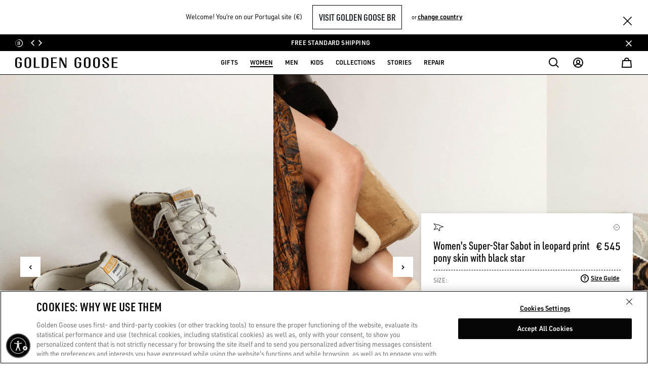

--- FILE ---
content_type: text/html;charset=UTF-8
request_url: https://www.goldengoose.com/pt/en/women-s-super-star-sabot-in-leopard-print-pony-skin-with-black-star-cod-GWF00110.F003380.80189.html
body_size: 62676
content:
<!DOCTYPE html>
<html lang="en" data-country="pt" class="">
<head>

<script>
    window._lbCookieName = 'location_banner';
    try {
        let value = document.cookie.match('(^|;) ?' + window._lbCookieName + '=([^;]*)(;|$)');
    if (value) {
        document.querySelector('html').setAttribute('data-lb-cookie-set', 'true')
    }
    } catch (error) {
        console.warn('An error has occurred trying to set data-lb-cookie-set data attribute');
    }
</script>
<!--[if gt IE 9]><!-->






<script>
window.dwResources = {"analytics":{"productCustomFiltersMap":{"filter-closuretype":"closure_type","filter-cocreation":"cocreation_included","filter-color":"color","filter-type":"product_type","filter-features":"features","filter-gender":"gender","filter-limitededition":"limited_edition","filter-material":"material","filter-usetype":"use_type"}},"assets":{"css":{"productDetail":"/on/demandware.static/Sites-ggdb-emea-Site/-/en_PT/v1763703102391/css/productDetail.css","plyr":"/on/demandware.static/Sites-ggdb-emea-Site/-/en_PT/v1763703102391/lib/css/plyr.min.css"},"images":{"close":"/on/demandware.static/Sites-ggdb-emea-Site/-/default/dw2a684071/images/SVG/close.svg","close_red":"/on/demandware.static/Sites-ggdb-emea-Site/-/default/dwad1f1c0f/images/SVG/close_red.svg","wishlistadd":"/on/demandware.static/Sites-ggdb-emea-Site/-/default/dwb5b6fa4c/images/SVG/wishlistadd.svg","wishlistblack":"/on/demandware.static/Sites-ggdb-emea-Site/-/default/dw7623c670/images/SVG/wishlistblack.svg"},"js":{"storefront":"/on/demandware.static/Sites-ggdb-emea-Site/-/en_PT/v1763703102391/js/storefront.js"}},"conditions":{"recaptchaActive":true},"globalPreferences":{"gRecaptchaSiteKey":"6Lc-s-EcAAAAAPsy_BZp1L6wIiUT6ub22ArSzLnq"},"i18":{"getCurrentLanguageCode":"en"},"preferences":{"baaToken":"eyJhbGciOiJIUzI1NiIsInR5cCI6IkpXVCJ9.[base64].wdMBR2uHF7HdZc1rM1TCDbA5CHqMXaEKUQhi_uR72Xg ","enableImageLazyloading":true,"reasonsOtherValue":"OTHER","reasonsEnabledForExchange":"WRONG_SIZE,SIZE_TOO_SMALL,SIZE_TOO_BIG,FAULTY_ITEM","productImpressionsLimit":11,"plpDefaultPageSize":40,"coCreationOptionValueID":"8050235218154","availableCreditCardsIconsInCheckout":"{\n                \"default\": \"visa,mc\",\n                \"AE\": \"visa,mc,amex\",\n                \"AT\": \"visa,mc,amex,discover,diners\",\n                \"AU\": \"visa,mc,amex\",\n                \"BE\": \"visa,mc,amex,discover,diners\",\n                \"BG\": \"visa,mc,amex,discover,diners\",\n                \"CH\": \"visa,mc,amex,discover,diners\",\n                \"CY\": \"visa,mc,amex,discover,diners\",\n                \"CZ\": \"visa,mc,amex,discover,diners\",\n                \"DE\": \"visa,mc,amex,discover,diners\",\n                \"DK\": \"visa,mc,amex,discover,diners\",\n                \"EE\": \"visa,mc,amex,discover,diners\",\n                \"ES\": \"visa,mc,amex,discover,diners\",\n                \"FI\": \"visa,mc,amex,discover,diners\",\n                \"FR\": \"visa,mc,amex,discover,diners\",\n                \"GB\": \"visa,mc,amex,discover,diners\",\n                \"GR\": \"visa,mc,amex,discover,diners\",\n                \"HK\": \"visa,mc,amex\",\n                \"HR\": \"visa,mc,amex,discover,diners\",\n                \"HU\": \"visa,mc,amex,discover,diners\",\n                \"IE\": \"visa,mc,amex,discover,diners\",\n                \"IL\": \"visa,mc,amex,discover,diners\",\n                \"IT\": \"visa,mc,amex,discover,diners\",\n                \"JP\": \"visa,mc,amex,discover,diners,jcb\",\n                \"KW\": \"visa,mc,amex,discover,diners\",\n                \"LB\": \"visa,mc,amex,discover,diners\",\n                \"LT\": \"visa,mc,amex,discover,diners\",\n                \"LU\": \"visa,mc,amex,discover,diners\",\n                \"MO\": \"visa,mc,amex\",\n                \"MT\": \"visa,mc,amex,discover,diners\",\n                \"NL\": \"visa,mc,amex,discover,diners\",\n                \"PL\": \"visa,mc,amex,discover,diners\",\n                \"PT\": \"visa,mc,amex\",\n                \"RO\": \"visa,mc,amex\",\n                \"SA\": \"visa,mc,amex,discover,diners\",\n                \"SE\": \"visa,mc,amex,discover,diners\",\n                \"SG\": \"visa,mc,amex\",\n                \"SI\": \"visa,mc,amex,discover,diners\",\n                \"SK\": \"visa,mc,amex,discover,diners\",\n                \"SM\": \"visa,mc,amex,discover,diners\",\n                \"TR\": \"visa,mc,amex,discover,diners\",\n                \"TW\": \"visa,mc,amex,jcb\"\n            }","paymentTypesDataLayerMapping":"{\"scheme\":\"creditcard\",\"adyencomponent\":\"creditcard\",\"klarna_account\":\"klarna\"}","stripBannerShowTiming":30,"renderWishlist":true,"eCommerce":true,"easternCountries":"AE,TW,CN,JP,KR,HK,MO,SG","repairImageSizeLimit":9,"repairSupportedFormatImages":"jpeg,png","repairTimeoutUploadImagesAjax":60000,"repairOtherModelID":"altri_modelli","usableNetEnabled":true,"repairMinImagesRequired":4,"giftFinderCategoryId":"gift_finder","giftFinderRedirectTimout":1500,"coCreationIncludedOptionValueID":"8050235218155","sneakersMakersLightstarOptionValueID":"SP0074","enableLoadAppliedFilters":true,"enableFocusOnPDPGoBackFromPLP":true,"scalaPayCountries":{"0":"IT","1":"ES","2":"FR"},"coCreationNewsletterCRM":"co-creation","checkoutDebounceTimout":1000,"egonDebounceTimout":1000,"egonCountriesWithUniqueZipcode":"[\"JP\",\"KR\"]","SEO_websiteSchema":"{\n\"@context\": \"https://schema.org/\",\n\"@type\": \"WebSite\",\n\"name\": \"GOLDEN GOOSE\",\n\"url\":\"https://www.goldengoose.com/pt/en\"\n}","SEO_authorSchema":"{\n            \"@context\": \"https://schema.org/\",\n            \"@type\": \"Organization\",\n            \"name\": \"GOLDEN GOOSE\",\n            \"url\":\"https://www.goldengoose.com/pt/en\"\n            }","SEO_organizationSchema":"{\n  \"@context\":\"http://schema.org\",\n  \"@type\":\"Organization\",\n   \"name\":\"Golden Goose\",\n  \"url\":\"https://www.goldengoose.com/pt/en\",\n  \"logo\": \" https://www.goldengoose.com/on/demandware.static/Sites-ggdb-emea-Site/-/default/dw79c4261f/images/logo.svg\",\n  \"sameAs\":[\n    \"https://www.facebook.com/goldengoosedeluxebrand/\",\n    \"https://twitter.com/goldengoosedb\",\n    \"https://www.instagram.com/goldengoose/\",\n    \"https://www.youtube.com/channel/UCr7NFN6as15Gd_tiLXYLmeA\",\n    \"https://www.tiktok.com/@goldengoose\",\n    \"https://www.linkedin.com/company/golden-goose-deluxe-brand/\"\n  ]\n}","btError":"ThresholdExceeded","enableReserveInStoreButton":"true","coCreationNoSelected":"no-service-selected","isEgonCountryEnabled":true,"emailTypo":{"0":"gmail.com","1":"outlook.com","2":"yahoo.com","3":"hotmail.com"},"DC_barcodeName":"my-golden-pass","CMMarketingBlockedLocalPart":{"0":"info","1":"default","2":"support","3":"webmaster","4":"subscribe","5":"unsubscribe","6":"null","7":"noreply","8":"privacy","9":"postmaster","10":"mailerdaemon","11":"nobody","12":"none","13":"www","14":"remove","15":"root","16":"invalid","17":"junk","18":"junkmail","19":"junkemail","20":"noc","21":"noemail","22":"listserv","23":"usenet","24":"abuse","25":"uucp"}},"properties":{"addedToCartSuccesfully":"The product has been added to your cart succesfully!","applePay":"Apple Pay","baalabexperience":"CO-CREATE WITH US","baapersonalshopper":"PERSONAL APPOINTMENT","baasneakersevent":"SNEAKERS MAKER","baagoldenbench":"Golden Bench","baabookevent":"Book Event","baainhomeshopping":"Golden Home Experience","baaHeroLabel":"Book your experience with our service of {0}","carouselSlideNumber":"{0} of {1}","close":"Close","billingAddress":"Billing Address","buyWith":"buy with","shippingAddress":"SHIPPING ADDRESS","seeAll":"See all","carouselStopRotation":"Stop","carouselResumeRotation":"Play","pauseVideo":"Pause video","playVideo":"Play video","freeShipping":"Free","returnStep2Title":"Return Reason Selection - Golden Goose Official Website","returnStep2BankTransferTitle":"Return Data Refund - Golden Goose Official Website","freePaymentMethod":"Free","uncompleteField":"Incomplete field","cashOnDelivery":"Cash on delivery","wishlistAddLooks":"ADD TO MY WISHLIST","wishlistRemoveLooks":"REMOVE FROM MY WISHLIST","shopByLookLabel":"Shop by Look","soldOutLabel":"SOLD OUT","startingFrom":"Starting from","tagPreorder":"PRE-ORDER","priceFrom":"Price reduced from","priceTo":"to","back":"Back","nftButtonConnect":"Your wallet is connected, lorem ipsum dolor sit amet.","nftButtonNotConnect":"Connect your wallet to redeem your NFTs.","nftMessageReady":"*Now you can redeem your NFT!","nftMessageNotRedeem":"*You can’t redeem your NFT until you connect your wallet.","nftMessageRedeeming":"*Wait, your NFT is being transferred.","nftMessageRedeemed":"*You’ve already redeemed your NFT!","results":"Results","repairStarRight":"repair.star.right","repairStarLeft":"repair.star.left","products":"label.products","checkoutAPIError":"An error occurred. Please try reloading the page ({0}).","emailBlockedError":"Please enter a valid email address"},"scalapay":{"options":{"isEligible":false,"pit":{"isEligible":false},"pif":{"isEligible":false},"pl":{"isEligible":false}}},"urls":{"cart":{"url":"/pt/en/cart"},"checkoutBegin":{"url":"/pt/en/checkout"},"dynamicYieldClick":{"url":"/on/demandware.store/Sites-ggdb-emea-Site/en_PT/DynamicYield-Click"},"headerWishlistCounter":{"url":"/on/demandware.store/Sites-ggdb-emea-Site/en_PT/Wishlist-HeaderWishlistCounter"},"login":{"http":"/pt/en/login","https":"/pt/en/login"},"minicartQtyTotal":{"url":"/on/demandware.store/Sites-ggdb-emea-Site/en_PT/Cart-MinicartQtyTotal"},"storeLocator":{"http":"/pt/en/store-locator","https":"/pt/en/store-locator"},"wishlist":{"http":"/pt/en/wishlist","https":"/pt/en/wishlist","url":"/pt/en/wishlist"},"renewReservation":{"url":"/on/demandware.store/Sites-ggdb-emea-Site/en_PT/Reservation-Renew"},"cancelReservation":{"url":"/on/demandware.store/Sites-ggdb-emea-Site/en_PT/Reservation-Cancel"},"search":{"url":"/pt/en/search"},"wishlistAdd":{"url":"/on/demandware.store/Sites-ggdb-emea-Site/en_PT/Wishlist-AddProduct"},"wishlistRemove":{"url":"/on/demandware.store/Sites-ggdb-emea-Site/en_PT/Wishlist-RemoveProduct"},"nftTranslations":{"url":"/on/demandware.store/Sites-ggdb-emea-Site/en_PT/NFT-GetTranslations"},"projectID":{"url":"/on/demandware.store/Sites-ggdb-emea-Site/en_PT/NFT-GetProjectID"},"iconWallet":{"url":"/on/demandware.store/Sites-ggdb-emea-Site/en_PT/NFT-GetIcon"},"updateShippingMethod":{"url":"/on/demandware.store/Sites-ggdb-emea-Site/en_PT/Repair-GetShippingMethodAjax"},"cartAnalytics":{"url":"/on/demandware.store/Sites-ggdb-emea-Site/en_PT/DynamicYield-GetAnalyticsCart"},"repairRemoveItem":{"url":"/on/demandware.store/Sites-ggdb-emea-Site/en_PT/Cart-RemoveProductService"},"orderDetailsVideoCall":{"url":"/on/demandware.store/Sites-ggdb-emea-Site/en_PT/Order-VideoCall"},"appWallet":{"apple":"/on/demandware.store/Sites-ggdb-emea-Site/en_PT/Wallet-Apple","android":"/on/demandware.store/Sites-ggdb-emea-Site/en_PT/Wallet-Android"}},"utils":{"getFormattedPriceRegEx":"[0-9,.]{1,}[,.]{1}[0-9]{1,}"},"webpack":{"publicpath":"/on/demandware.static/Sites-ggdb-emea-Site/-/default/v1763703102391/js/"}};
window.showConfirmationAction = "https://www.goldengoose.com/on/demandware.store/Sites-ggdb-emea-Site/en_PT/Adyen-ShowConfirmationPaymentFromComponent";
</script>


<script defer type="text/javascript" src="/on/demandware.static/Sites-ggdb-emea-Site/-/en_PT/v1763703102391/js/main.js"></script>
<script defer="defer" src="/on/demandware.static/Sites-ggdb-emea-Site/-/en_PT/v1763703102391/js/menu.js"></script>



<script defer type="text/javascript" src="/on/demandware.static/Sites-ggdb-emea-Site/-/en_PT/v1763703102391/lib/jquery-autocomplete.min.js"></script>

<script defer type="text/javascript" src="/on/demandware.static/Sites-ggdb-emea-Site/-/default/v1763703102391/js/productDetail.js"></script>

<script defer type="text/javascript" src="/on/demandware.static/Sites-ggdb-emea-Site/-/default/v1763703102391/js/reserveInStore.js"></script>

<script defer type="text/javascript" src="/on/demandware.static/Sites-ggdb-emea-Site/-/default/v1763703102391/js/xmain.js"></script>


<script async type="text/javascript" src="https://goldengoosestorage.blob.core.windows.net/book-an-appointment/widget/dist/bundle_v3.js"></script>

<script>
var userAgent = window.navigator.userAgent;
var msie = userAgent.indexOf('MSIE ');
var trident = userAgent.indexOf('Trident/');
if (msie > 0 || trident > 0) {
document.body.classList.add('ie-detect');
}
</script>




<!--<![endif]-->

<script>
    window.dataLayer = window.dataLayer || [];
</script>



            <!-- Google Tag Manager -->
            <script>
            (function(w,d,s,l,i){w[l]=w[l]||[];w[l].push({'gtm.start':new Date().getTime(),event:'gtm.js'});var f=d.getElementsByTagName(s)[0],j=d.createElement(s),dl=l!='dataLayer'?'&l='+l:'';j.async=true;
            j.src='https://www.googletagmanager.com/gtm.js?id='+i+dl;f.parentNode.insertBefore(j,f);})(window,document,'script','dataLayer','GTM-TGH9T7Q');
            </script>
            <!-- End Google Tag Manager -->
            








<link rel="preconnect" href="//cdn-eu.dynamicyield.com" />
<link rel="dns-prefetch" href="//cdn-eu.dynamicyield.com" />

<link rel="preconnect" href="//st-eu.dynamicyield.com" />
<link rel="dns-prefetch" href="//st-eu.dynamicyield.com" />

<link rel="preconnect" href="//rcom-eu.dynamicyield.com" />
<link rel="dns-prefetch" href="//rcom-eu.dynamicyield.com" />

<script>
// <![CDATA[
window.DY = window.DY || {};
window.DYO = window.DYO || {};
DY.recommendationContext = {
type: "PRODUCT",
lng: "en_PT"
};
if(DY.recommendationContext.type != "OTHER" && DY.recommendationContext.type != "HOMEPAGE") {
var data = "GWF00110.F003380.80189";
DY.recommendationContext.data = data.split(',');
}
// Active Consent for the first time in the first page load
const setOptanonCookie = (val) => {
DY.userActiveConsent = {
accepted: val
};
DYO.ActiveConsent?.updateConsentAcceptedStatus(val);
try {
window.localStorage.setItem("userActiveConsent", val);
} catch (e) {
console.error("We couldn't save the value of the consent,", e);
}
};
var getConsentValue = window.localStorage.getItem('userActiveConsent');
if(!getConsentValue) {
setOptanonCookie(false);
} else {
var parsedValue = JSON.parse(getConsentValue);
setOptanonCookie(parsedValue);
}
// Storage the current page type for the recommendation context
window.localStorage.setItem("_dy_recommendationContext", JSON.stringify(DY.recommendationContext));
// ]]>
</script>
<script  type="text/javascript"src="//cdn-eu.dynamicyield.com/api/9881244/api_dynamic.js" id="DY_api_dynamic"></script>
<script  type="text/javascript"src="//cdn-eu.dynamicyield.com/api/9881244/api_static.js" id="DY_api_static"></script>


<script defer src="https://swcdn.blob.core.windows.net/scripts/cdp/9ca7e3cd03d24c459964013c18b059ed.js"></script>




    <!-- OneTrust Cookies Consent Notice start for goldengoose.com -->
    
    <script defer src="https://cdn.cookielaw.org/scripttemplates/otSDKStub.js"
            data-document-language="true"
            charset="UTF-8"
            data-domain-script="03735862-1941-406a-9a65-cd9dbfed8ebd"
    />
    <script type="text/javascript"> function OptanonWrapper() { } </script>
    <!-- OneTrust Cookies Consent Notice end for goldengoose.com -->




    <script>
        try{window.performance.setResourceTimingBufferSize(400)}catch(e){}try{var _bttErrorListener=_bttErrorListener||function(b,c){var d=[],e=[];b.addEventListener&&b.addEventListener("error",function(a){"undefined"==typeof _bttErr?d.push(a):_bttErr.capture(a.message,a.filename,a.lineno,a.colno,a.error)}); c.addEventListener&&c.addEventListener("securitypolicyviolation",function(a){"undefined"==typeof _bttErr?e.push([a.blockedURI,a.lineNumber,+new Date,a.sourceFile,a.disposition]):_bttErr.captSec(a.blockedURI,a.lineNumber,+new Date,a.sourceFile,a.disposition)});return{get:function(a){return"a"==a?d:e}}}(window,document)}catch(b){_bttErrorListener=void 0};
    </script>



    <script async src="https://assets.xgen.dev/js/ps9wclqr2euwuy0pzsh2a23byy878fmz/integration.js"></script>

<meta charset="UTF-8">

<meta http-equiv="x-ua-compatible" content="ie=edge">

<meta name="viewport" content="width=device-width, initial-scale=1, maximum-scale=5">






<title>Women&#x27;s Super-Star Sabot in leopard print pony skin with black star</title>


<meta property="og:title" content="Women's Super-Star Sabot in leopard print pony skin with black star" />
<meta property="og:description" content="Buy Women's Super-Star Sabot in leopard print pony skin with black star and discover the uniqueness of Golden Goose products." />
<meta name="description" content="Buy Women's Super-Star Sabot in leopard print pony skin with black star and discover the uniqueness of Golden Goose products." />
<meta name="keywords" content="Sneakers, Women, Super-Star Sabot, GWF00110.F003380.80189, Golden Goose Official Website Official Shop Online" />


    
        <meta property="og:image" content="https://static2.goldengoose.com/public/Style/ECOMM/GWF00110.F003380-80189.jpg">
    

    
        <meta property="og:image:alt" content="Women&#39;s Super-Star Sabot in leopard print pony skin with black star">
    

    
        <meta property="twitter:card" content="summary_large_image">
    

    
        <meta property="twitter:title" content="Women&#39;s Super-Star Sabot in leopard print pony skin with black star">
    

    
        <meta name="robots" content="index, follow">
    

    
        <meta property="og:url" content="https://www.goldengoose.com/pt/en/women-s-super-star-sabot-in-leopard-print-pony-skin-with-black-star-cod-GWF00110.F003380.80189.html">
    

    
        <meta property="twitter:image" content="https://static2.goldengoose.com/public/Style/ECOMM/GWF00110.F003380-80189.jpg">
    





<script>
if(typeof $ == 'undefined') {
var _jqfb = {
'domReadyEvents': [],
'windowLoadEvents': [],
on: function(eventName, cb, isShortCut) {
if (eventName === 'load') {
if(_jqfbfunc.param === window) {
_jqfb.windowLoadEvents.push(cb);
}
}
},
ready: function(cb, isShortCut) {
if(_jqfbfunc.param === document || isShortCut) {
_jqfb.domReadyEvents.push(cb);
}
}
};
var _jqfbfunc = function(param) {
_jqfbfunc.param = param;
if (typeof param === 'function') {
return _jqfb.ready(param, true);
}
return _jqfb;
};
var $ = jQuery = _jqfbfunc;
}
</script>






<script type="application/ld+json">
{"@context":"http://schema.org","@type":"WebSite","name":"GGDB EMEA","url":"https://www.goldengoose.com/pt/en/women-s-super-star-sabot-in-leopard-print-pony-skin-with-black-star-cod-GWF00110.F003380.80189.html"}
</script>







    

    

    

    

    

    

    






<link rel="alternate" hreflang="en-pt" href="https://www.goldengoose.com/pt/en/women-s-super-star-sabot-in-leopard-print-pony-skin-with-black-star-cod-GWF00110.F003380.80189.html" />



<link rel="alternate" hreflang="en-ae" href="https://www.goldengoose.com/ae/en/women-s-super-star-sabot-in-leopard-print-pony-skin-with-black-star-cod-GWF00110.F003380.80189.html" />



<link rel="alternate" hreflang="de-at" href="https://www.goldengoose.com/at/de/damen-super-star-sabot-aus-ponyfell-mit-leopardenmuster-mit-schwarzem-stern-cod-GWF00110.F003380.80189.html" />



<link rel="alternate" hreflang="en-au" href="https://www.goldengoose.com/au/en/women-s-super-star-sabot-in-leopard-print-pony-skin-with-black-star-cod-GWF00110.F003380.80189.html" />



<link rel="alternate" hreflang="en-be" href="https://www.goldengoose.com/be/en/women-s-super-star-sabot-in-leopard-print-pony-skin-with-black-star-cod-GWF00110.F003380.80189.html" />



<link rel="alternate" hreflang="de-be" href="https://www.goldengoose.com/be/de/damen-super-star-sabot-aus-ponyfell-mit-leopardenmuster-mit-schwarzem-stern-cod-GWF00110.F003380.80189.html" />



<link rel="alternate" hreflang="en-bg" href="https://www.goldengoose.com/bg/en/women-s-super-star-sabot-in-leopard-print-pony-skin-with-black-star-cod-GWF00110.F003380.80189.html" />



<link rel="alternate" hreflang="en-ca" href="https://www.goldengoose.com/ca/en/women-s-super-star-sabot-in-leopard-print-pony-skin-with-black-star-cod-GWF00110.F003380.80189.html" />



<link rel="alternate" hreflang="fr-ca" href="https://www.goldengoose.com/ca/fr/mules-super-star-femme-en-cuir-fa-on-poulain-l-opard-avec--toile-noire-cod-GWF00110.F003380.80189.html" />



<link rel="alternate" hreflang="en-ch" href="https://www.goldengoose.com/ch/en/women-s-super-star-sabot-in-leopard-print-pony-skin-with-black-star-cod-GWF00110.F003380.80189.html" />



<link rel="alternate" hreflang="fr-ch" href="https://www.goldengoose.com/ch/fr/mules-super-star-femme-en-cuir-fa-on-poulain-l-opard-avec--toile-noire-cod-GWF00110.F003380.80189.html" />



<link rel="alternate" hreflang="de-ch" href="https://www.goldengoose.com/ch/de/damen-super-star-sabot-aus-ponyfell-mit-leopardenmuster-mit-schwarzem-stern-cod-GWF00110.F003380.80189.html" />



<link rel="alternate" hreflang="zh-cn" href="https://www.goldengoose.cn/cn/zh/%E9%A5%B0%E6%9C%89%E9%BB%91%E8%89%B2%E6%98%9F%E6%98%9F%E5%9B%BE%E6%A1%88%E7%9A%84%E8%B1%B9%E7%BA%B9%E5%B0%8F%E9%A9%AC%E7%9A%AE%E5%A5%B3%E6%AC%BE-super-star-%E9%9E%8B%E6%8B%96-cod-GWF00110.F003380.80189.html" />



<link rel="alternate" hreflang="en-cy" href="https://www.goldengoose.com/cy/en/women-s-super-star-sabot-in-leopard-print-pony-skin-with-black-star-cod-GWF00110.F003380.80189.html" />



<link rel="alternate" hreflang="en-cz" href="https://www.goldengoose.com/cz/en/women-s-super-star-sabot-in-leopard-print-pony-skin-with-black-star-cod-GWF00110.F003380.80189.html" />



<link rel="alternate" hreflang="de-de" href="https://www.goldengoose.com/de/de/damen-super-star-sabot-aus-ponyfell-mit-leopardenmuster-mit-schwarzem-stern-cod-GWF00110.F003380.80189.html" />



<link rel="alternate" hreflang="en-dk" href="https://www.goldengoose.com/dk/en/women-s-super-star-sabot-in-leopard-print-pony-skin-with-black-star-cod-GWF00110.F003380.80189.html" />



<link rel="alternate" hreflang="en-ee" href="https://www.goldengoose.com/ee/en/women-s-super-star-sabot-in-leopard-print-pony-skin-with-black-star-cod-GWF00110.F003380.80189.html" />



<link rel="alternate" hreflang="es-es" href="https://www.goldengoose.com/es/es/super-star-sabot-para-mujer-de-piel-de-potro-con-estampado-de-leopardo-cod-GWF00110.F003380.80189.html" />



<link rel="alternate" hreflang="en-fi" href="https://www.goldengoose.com/fi/en/women-s-super-star-sabot-in-leopard-print-pony-skin-with-black-star-cod-GWF00110.F003380.80189.html" />



<link rel="alternate" hreflang="fr-fr" href="https://www.goldengoose.com/fr/fr/mules-super-star-femme-en-cuir-fa-on-poulain-l-opard-avec--toile-noire-cod-GWF00110.F003380.80189.html" />



<link rel="alternate" hreflang="en-gb" href="https://www.goldengoose.com/gb/en/women-s-super-star-sabot-in-leopard-print-pony-skin-with-black-star-cod-GWF00110.F003380.80189.html" />



<link rel="alternate" hreflang="en-gr" href="https://www.goldengoose.com/gr/en/women-s-super-star-sabot-in-leopard-print-pony-skin-with-black-star-cod-GWF00110.F003380.80189.html" />



<link rel="alternate" hreflang="en-hk" href="https://www.goldengoose.com/hk/en/women-s-super-star-sabot-in-leopard-print-pony-skin-with-black-star-cod-GWF00110.F003380.80189.html" />



<link rel="alternate" hreflang="en-hr" href="https://www.goldengoose.com/hr/en/women-s-super-star-sabot-in-leopard-print-pony-skin-with-black-star-cod-GWF00110.F003380.80189.html" />



<link rel="alternate" hreflang="en-hu" href="https://www.goldengoose.com/hu/en/women-s-super-star-sabot-in-leopard-print-pony-skin-with-black-star-cod-GWF00110.F003380.80189.html" />



<link rel="alternate" hreflang="en-ie" href="https://www.goldengoose.com/ie/en/women-s-super-star-sabot-in-leopard-print-pony-skin-with-black-star-cod-GWF00110.F003380.80189.html" />



<link rel="alternate" hreflang="en-il" href="https://www.goldengoose.com/il/en/women-s-super-star-sabot-in-leopard-print-pony-skin-with-black-star-cod-GWF00110.F003380.80189.html" />



<link rel="alternate" hreflang="en-gh" href="https://www.goldengoose.com/ww/en/women-s-super-star-sabot-in-leopard-print-pony-skin-with-black-star-cod-GWF00110.F003380.80189.html" />



<link rel="alternate" hreflang="it-it" href="https://www.goldengoose.com/it/it/super-star-sabot-donna-in-cavallino-leo-con-stella-nera-cod-GWF00110.F003380.80189.html" />



<link rel="alternate" hreflang="ja-jp" href="https://www.goldengoose.com/jp/ja/%E3%83%AC%E3%83%87%E3%82%A3%E3%83%BC%E3%82%B9-super-star-%E3%82%B5%E3%83%9C-%E3%83%AC%E3%82%AA%E3%83%91%E3%83%BC%E3%83%89%E6%9F%84%E3%83%9D%E3%83%8B%E3%83%BC%E3%82%B9%E3%82%AD%E3%83%B3-%E3%83%96%E3%83%A9%E3%83%83%E3%82%AF%E3%82%B9%E3%82%BF%E3%83%BC-cod-GWF00110.F003380.80189.html" />



<link rel="alternate" hreflang="ko-kr" href="https://www.goldengoose.com/kr/ko/%EC%97%AC%EC%84%B1-%EB%B8%94%EB%9E%99-%EC%8A%A4%ED%83%80-%EB%A0%88%EC%98%A4%ED%8C%8C%EB%93%9C-%ED%94%84%EB%A6%B0%ED%8A%B8-%ED%8F%AC%EB%8B%88%EC%8A%A4%ED%82%A8-%EC%8A%88%ED%8D%BC-%EC%8A%A4%ED%83%80-%EC%82%AC%EB%B4%87-cod-GWF00110.F003380.80189.html" />



<link rel="alternate" hreflang="en-kw" href="https://www.goldengoose.com/kw/en/women-s-super-star-sabot-in-leopard-print-pony-skin-with-black-star-cod-GWF00110.F003380.80189.html" />



<link rel="alternate" hreflang="en-lb" href="https://www.goldengoose.com/lb/en/women-s-super-star-sabot-in-leopard-print-pony-skin-with-black-star-cod-GWF00110.F003380.80189.html" />



<link rel="alternate" hreflang="en-lt" href="https://www.goldengoose.com/lt/en/women-s-super-star-sabot-in-leopard-print-pony-skin-with-black-star-cod-GWF00110.F003380.80189.html" />



<link rel="alternate" hreflang="en-lu" href="https://www.goldengoose.com/lu/en/women-s-super-star-sabot-in-leopard-print-pony-skin-with-black-star-cod-GWF00110.F003380.80189.html" />



<link rel="alternate" hreflang="fr-lu" href="https://www.goldengoose.com/lu/fr/mules-super-star-femme-en-cuir-fa-on-poulain-l-opard-avec--toile-noire-cod-GWF00110.F003380.80189.html" />



<link rel="alternate" hreflang="de-lu" href="https://www.goldengoose.com/lu/de/damen-super-star-sabot-aus-ponyfell-mit-leopardenmuster-mit-schwarzem-stern-cod-GWF00110.F003380.80189.html" />



<link rel="alternate" hreflang="en-lv" href="https://www.goldengoose.com/lv/en/women-s-super-star-sabot-in-leopard-print-pony-skin-with-black-star-cod-GWF00110.F003380.80189.html" />



<link rel="alternate" hreflang="fr-mc" href="https://www.goldengoose.com/mc/fr/mules-super-star-femme-en-cuir-fa-on-poulain-l-opard-avec--toile-noire-cod-GWF00110.F003380.80189.html" />



<link rel="alternate" hreflang="en-mo" href="https://www.goldengoose.com/mo/en/women-s-super-star-sabot-in-leopard-print-pony-skin-with-black-star-cod-GWF00110.F003380.80189.html" />



<link rel="alternate" hreflang="en-mt" href="https://www.goldengoose.com/mt/en/women-s-super-star-sabot-in-leopard-print-pony-skin-with-black-star-cod-GWF00110.F003380.80189.html" />



<link rel="alternate" hreflang="en-nl" href="https://www.goldengoose.com/nl/en/women-s-super-star-sabot-in-leopard-print-pony-skin-with-black-star-cod-GWF00110.F003380.80189.html" />



<link rel="alternate" hreflang="en-pl" href="https://www.goldengoose.com/pl/en/women-s-super-star-sabot-in-leopard-print-pony-skin-with-black-star-cod-GWF00110.F003380.80189.html" />



<link rel="alternate" hreflang="en-ro" href="https://www.goldengoose.com/ro/en/women-s-super-star-sabot-in-leopard-print-pony-skin-with-black-star-cod-GWF00110.F003380.80189.html" />



<link rel="alternate" hreflang="en-sa" href="https://www.goldengoose.com/sa/en/women-s-super-star-sabot-in-leopard-print-pony-skin-with-black-star-cod-GWF00110.F003380.80189.html" />



<link rel="alternate" hreflang="en-se" href="https://www.goldengoose.com/se/en/women-s-super-star-sabot-in-leopard-print-pony-skin-with-black-star-cod-GWF00110.F003380.80189.html" />



<link rel="alternate" hreflang="en-sg" href="https://www.goldengoose.com/sg/en/women-s-super-star-sabot-in-leopard-print-pony-skin-with-black-star-cod-GWF00110.F003380.80189.html" />



<link rel="alternate" hreflang="en-si" href="https://www.goldengoose.com/si/en/women-s-super-star-sabot-in-leopard-print-pony-skin-with-black-star-cod-GWF00110.F003380.80189.html" />



<link rel="alternate" hreflang="en-sk" href="https://www.goldengoose.com/sk/en/women-s-super-star-sabot-in-leopard-print-pony-skin-with-black-star-cod-GWF00110.F003380.80189.html" />



<link rel="alternate" hreflang="it-sm" href="https://www.goldengoose.com/sm/it/super-star-sabot-donna-in-cavallino-leo-con-stella-nera-cod-GWF00110.F003380.80189.html" />



<link rel="alternate" hreflang="en-tw" href="https://www.goldengoose.com/tw/en/women-s-super-star-sabot-in-leopard-print-pony-skin-with-black-star-cod-GWF00110.F003380.80189.html" />



<link rel="alternate" hreflang="en-us" href="https://www.goldengoose.com/us/en/women-s-super-star-sabot-in-leopard-print-pony-skin-with-black-star-cod-GWF00110.F003380.80189.html" />



<link rel="alternate" hreflang="es-mx" href="https://www.goldengoose.com/mx/es/super-star-sabot-para-mujer-de-piel-de-potro-con-estampado-de-leopardo-cod-GWF00110.F003380.80189.html" />



<link rel="alternate" hreflang="es-co" href="https://www.goldengoose.com/co/es/super-star-sabot-para-mujer-de-piel-de-potro-con-estampado-de-leopardo-cod-GWF00110.F003380.80189.html" />



<link rel="alternate" hreflang="es-ar" href="https://www.goldengoose.com/ar/es/super-star-sabot-para-mujer-de-piel-de-potro-con-estampado-de-leopardo-cod-GWF00110.F003380.80189.html" />



<link rel="alternate" hreflang="es-pe" href="https://www.goldengoose.com/pe/es/super-star-sabot-para-mujer-de-piel-de-potro-con-estampado-de-leopardo-cod-GWF00110.F003380.80189.html" />



<link rel="alternate" hreflang="pt-br" href="https://www.goldengoose.com/br/pt/mule-super-star-feminino-de-cavalinho-leopardo-com-estrela-preta-cod-GWF00110.F003380.80189.html" />



<link rel="alternate" hreflang="es-cl" href="https://www.goldengoose.com/cl/es/super-star-sabot-para-mujer-de-piel-de-potro-con-estampado-de-leopardo-cod-GWF00110.F003380.80189.html" />



<link rel="alternate" hreflang="en-in" href="https://www.goldengoose.com/in/en/women-s-super-star-sabot-in-leopard-print-pony-skin-with-black-star-cod-GWF00110.F003380.80189.html" />



<link rel="alternate" hreflang="en-tr" href="https://www.goldengoose.com/tr/en/women-s-super-star-sabot-in-leopard-print-pony-skin-with-black-star-cod-GWF00110.F003380.80189.html" />



<link rel="alternate" hreflang="en-my" href="https://www.goldengoose.com/my/en/women-s-super-star-sabot-in-leopard-print-pony-skin-with-black-star-cod-GWF00110.F003380.80189.html" />





<meta http-equiv="content-language" content="en-pt">


    <script id='usntA40start' src='https://a40.usablenet.com/pt/c/goldengoose/cs-start?lang=en' data-color='dark' async></script>




<link rel="icon" type="image/png" href="/on/demandware.static/Sites-ggdb-emea-Site/-/default/dwe6530d2e/images/favicons/favicon-196x196.png" sizes="196x196" />
<link rel="icon" type="image/png" href="/on/demandware.static/Sites-ggdb-emea-Site/-/default/dw1cacb955/images/favicons/favicon-96x96.png" sizes="96x96" />
<link rel="icon" type="image/png" href="/on/demandware.static/Sites-ggdb-emea-Site/-/default/dw6338ef87/images/favicons/favicon-32x32.png" sizes="32x32" />
<link rel="icon" type="image/png" href="/on/demandware.static/Sites-ggdb-emea-Site/-/default/dw019a5c5d/images/favicons/favicon-16x16.png" sizes="16x16" />
<link rel="icon" type="image/png" href="/on/demandware.static/Sites-ggdb-emea-Site/-/default/dw38347bf8/images/favicons/favicon-128.png" sizes="128x128" />




<link rel="stylesheet" href="https://use.typekit.net/cbw4vzk.css" />


<link rel="stylesheet" href="/on/demandware.static/Sites-ggdb-emea-Site/-/en_PT/v1763703102391/css/global.css" />

    <link rel="stylesheet" href="/on/demandware.static/Sites-ggdb-emea-Site/-/en_PT/v1763703102391/css/productDetail.css" />

<link rel="stylesheet" href="/on/demandware.static/Sites-ggdb-emea-Site/-/en_PT/v1763703102391/css/style-update.css" />








    <meta name="google-site-verification" content="ipOH2rSGZ1_D-4N65-IPVulGIYILCUfzpq_0hwg16Sg" />













<script>
  
  
  
  window.loginUrl = "/pt/en/login";
  window.locale= "en_PT";
  window.language= "null";
  window.country= "PT";
  window.countryname= "Portugal";
  window.currency= "EUR";
  window.site= "ggdb-emea";
  window.environment= "production";
  window.staticurl= "https://www.goldengoose.com/on/demandware.static/Sites-ggdb-emea-Site/-/default/v1763703102391/images/"
  window.release= "0.0.4";
  window.MAPS_KEY= "AIzaSyAGWcVJiQRoxftJBFQSsdXOJwdJixMU3E0";
  window.privacyFlagsPaypal={};
   
    window.googlelogin=true;
  
</script>

<script>
  window.apiroot = "/on/demandware.store/Sites-ggdb-emea-Site/en_PT";
  window.homeurl = "https://www.goldengoose.com/pt";
  window.siteID = "ggdb-emea";
</script>





    <meta property="al:ios:app_name" content="Golden Goose">
    <meta property="al:ios:app_store_id" content="1473608094">
    <meta property="al:ios:url" content="goldengoose://products/GWF00110.F003380.80189">




    <link rel="canonical" href="https://www.goldengoose.com/pt/en/women-s-super-star-sabot-in-leopard-print-pony-skin-with-black-star-cod-GWF00110.F003380.80189.html"/>

<script type="text/javascript">//<!--
/* <![CDATA[ (head-active_data.js) */
var dw = (window.dw || {});
dw.ac = {
    _analytics: null,
    _events: [],
    _category: "",
    _searchData: "",
    _anact: "",
    _anact_nohit_tag: "",
    _analytics_enabled: "true",
    _timeZone: "Europe/Rome",
    _capture: function(configs) {
        if (Object.prototype.toString.call(configs) === "[object Array]") {
            configs.forEach(captureObject);
            return;
        }
        dw.ac._events.push(configs);
    },
	capture: function() { 
		dw.ac._capture(arguments);
		// send to CQ as well:
		if (window.CQuotient) {
			window.CQuotient.trackEventsFromAC(arguments);
		}
	},
    EV_PRD_SEARCHHIT: "searchhit",
    EV_PRD_DETAIL: "detail",
    EV_PRD_RECOMMENDATION: "recommendation",
    EV_PRD_SETPRODUCT: "setproduct",
    applyContext: function(context) {
        if (typeof context === "object" && context.hasOwnProperty("category")) {
        	dw.ac._category = context.category;
        }
        if (typeof context === "object" && context.hasOwnProperty("searchData")) {
        	dw.ac._searchData = context.searchData;
        }
    },
    setDWAnalytics: function(analytics) {
        dw.ac._analytics = analytics;
    },
    eventsIsEmpty: function() {
        return 0 == dw.ac._events.length;
    }
};
/* ]]> */
// -->
</script>
<script type="text/javascript">//<!--
/* <![CDATA[ (head-cquotient.js) */
var CQuotient = window.CQuotient = {};
CQuotient.clientId = 'bdgz-ggdb-emea';
CQuotient.realm = 'BDGZ';
CQuotient.siteId = 'ggdb-emea';
CQuotient.instanceType = 'prd';
CQuotient.locale = 'en_PT';
CQuotient.fbPixelId = '__UNKNOWN__';
CQuotient.activities = [];
CQuotient.cqcid='';
CQuotient.cquid='';
CQuotient.cqeid='';
CQuotient.cqlid='';
CQuotient.apiHost='api.cquotient.com';
/* Turn this on to test against Staging Einstein */
/* CQuotient.useTest= true; */
CQuotient.useTest = ('true' === 'false');
CQuotient.initFromCookies = function () {
	var ca = document.cookie.split(';');
	for(var i=0;i < ca.length;i++) {
	  var c = ca[i];
	  while (c.charAt(0)==' ') c = c.substring(1,c.length);
	  if (c.indexOf('cqcid=') == 0) {
		CQuotient.cqcid=c.substring('cqcid='.length,c.length);
	  } else if (c.indexOf('cquid=') == 0) {
		  var value = c.substring('cquid='.length,c.length);
		  if (value) {
		  	var split_value = value.split("|", 3);
		  	if (split_value.length > 0) {
			  CQuotient.cquid=split_value[0];
		  	}
		  	if (split_value.length > 1) {
			  CQuotient.cqeid=split_value[1];
		  	}
		  	if (split_value.length > 2) {
			  CQuotient.cqlid=split_value[2];
		  	}
		  }
	  }
	}
}
CQuotient.getCQCookieId = function () {
	if(window.CQuotient.cqcid == '')
		window.CQuotient.initFromCookies();
	return window.CQuotient.cqcid;
};
CQuotient.getCQUserId = function () {
	if(window.CQuotient.cquid == '')
		window.CQuotient.initFromCookies();
	return window.CQuotient.cquid;
};
CQuotient.getCQHashedEmail = function () {
	if(window.CQuotient.cqeid == '')
		window.CQuotient.initFromCookies();
	return window.CQuotient.cqeid;
};
CQuotient.getCQHashedLogin = function () {
	if(window.CQuotient.cqlid == '')
		window.CQuotient.initFromCookies();
	return window.CQuotient.cqlid;
};
CQuotient.trackEventsFromAC = function (/* Object or Array */ events) {
try {
	if (Object.prototype.toString.call(events) === "[object Array]") {
		events.forEach(_trackASingleCQEvent);
	} else {
		CQuotient._trackASingleCQEvent(events);
	}
} catch(err) {}
};
CQuotient._trackASingleCQEvent = function ( /* Object */ event) {
	if (event && event.id) {
		if (event.type === dw.ac.EV_PRD_DETAIL) {
			CQuotient.trackViewProduct( {id:'', alt_id: event.id, type: 'raw_sku'} );
		} // not handling the other dw.ac.* events currently
	}
};
CQuotient.trackViewProduct = function(/* Object */ cqParamData){
	var cq_params = {};
	cq_params.cookieId = CQuotient.getCQCookieId();
	cq_params.userId = CQuotient.getCQUserId();
	cq_params.emailId = CQuotient.getCQHashedEmail();
	cq_params.loginId = CQuotient.getCQHashedLogin();
	cq_params.product = cqParamData.product;
	cq_params.realm = cqParamData.realm;
	cq_params.siteId = cqParamData.siteId;
	cq_params.instanceType = cqParamData.instanceType;
	cq_params.locale = CQuotient.locale;
	
	if(CQuotient.sendActivity) {
		CQuotient.sendActivity(CQuotient.clientId, 'viewProduct', cq_params);
	} else {
		CQuotient.activities.push({activityType: 'viewProduct', parameters: cq_params});
	}
};
/* ]]> */
// -->
</script>
<!-- Demandware Apple Pay -->

<style type="text/css">ISAPPLEPAY{display:inline}.dw-apple-pay-button,.dw-apple-pay-button:hover,.dw-apple-pay-button:active{background-color:black;background-image:-webkit-named-image(apple-pay-logo-white);background-position:50% 50%;background-repeat:no-repeat;background-size:75% 60%;border-radius:5px;border:1px solid black;box-sizing:border-box;margin:5px auto;min-height:30px;min-width:100px;padding:0}
.dw-apple-pay-button:after{content:'Apple Pay';visibility:hidden}.dw-apple-pay-button.dw-apple-pay-logo-white{background-color:white;border-color:white;background-image:-webkit-named-image(apple-pay-logo-black);color:black}.dw-apple-pay-button.dw-apple-pay-logo-white.dw-apple-pay-border{border-color:black}</style>


   <script type="application/ld+json">
        {"@context":"http://schema.org/","@type":"Product","name":"Women's Super-Star Sabot in leopard print pony skin with black star","description":"Our iconic sneakers in the new sabot version: this Super-Star model features a leopard-print pony skin upper in beige and brown accentuated with a black leather star and ice-gray suede tongue. The white leather insert and ice-gray laces complete the look.","mpn":"GWF00110.F003380.80189","sku":"GWF00110.F003380.80189","category":"Super-Star Sabot","brand":{"@type":"Brand","name":"Golden Goose"},"image":["https://static2.goldengoose.com/public/Style/ECOMM/GWF00110.F003380-80189.jpg","https://static2.goldengoose.com/public/Style/ECOMM/GWF00110.F003380-80189-2.jpg","https://static2.goldengoose.com/public/Style/ECOMM/GWF00110.F003380-80189-3.jpg","https://static2.goldengoose.com/public/Style/ECOMM/GWF00110.F003380-80189-4.jpg","https://static2.goldengoose.com/public/Style/ECOMM/GWF00110.F003380-80189-5.jpg"],"offers":{"@type":"Offer","url":"https://www.goldengoose.com/pt/en/women-s-super-star-sabot-in-leopard-print-pony-skin-with-black-star-cod-GWF00110.F003380.80189.html","priceCurrency":"EUR","price":"545.00","availability":"http://schema.org/InStock","itemCondition":"http://schema.org/NewCondition","shippingDetails":{"@context":"http://schema.org/","@type":"OfferShippingDetails","deliveryTime":{"@type":"ShippingDeliveryTime","businessDays":{"@type":"OpeningHoursSpecification","dayOfWeek":["https://schema.org/Monday","https://schema.org/Tuesday","https://schema.org/Wednesday","https://schema.org/Thursday","https://schema.org/Friday"]},"cutoffTime":"12:00:15Z","handlingTime":{"@type":"QuantitativeValue","minValue":1,"maxValue":2,"unitCode":"d"},"transitTime":{"@type":"QuantitativeValue","minValue":1,"maxValue":2,"unitCode":"d"}},"shippingRate":{"@type":"MonetaryAmount","value":0,"currency":"EUR"}},"hasMerchantReturnPolicy":{"@type":"MerchantReturnPolicy","applicableCountry":"PT","returnPolicyCategory":"https://schema.org/MerchantReturnFiniteReturnWindow","merchantReturnDays":14,"returnMethod":["https://schema.org/ReturnByMail","https://schema.org/ReturnInStore"]}}}
    </script>

<!--Marketing collect code -->




    <script src="https://510000661.collect.igodigital.com/collect.js"></script>

</head>



<body data-slot-suitable="true"
class="notify-me-enabled  product-show">
<!-- GTM NoScript must stay here after opening body tag -->
<!-- Google Tag Manager (noscript) -->
<noscript><iframe src="https://www.googletagmanager.com/ns.html?id=GTM-TGH9T7Q"
height="0" width="0" style="display:none;visibility:hidden"></iframe></noscript>
<!-- End Google Tag Manager (noscript) -->

<!--Marketing collect code -->




    <script>
        _etmc.push(["setOrgId", "510000661"]);
        _etmc.push(["trackPageView"]);
    </script>

<div class="js-ca-analytics-page" data-analytics="{&quot;caPageType&quot;:null}">
</div>
<div class="page js-page-wrapper" data-action="Product-Show" data-querystring="pid=GWF00110.F003380.80189" >
<div class="js-analytics-global"
data-analytics="{&quot;gtmAccountID&quot;:&quot;GTM-TGH9T7Q&quot;,&quot;gtmEnabled&quot;:true,&quot;GTMGiftFinderPath&quot;:&quot;/ls/gift-finder/&quot;,&quot;gaAccountID&quot;:&quot;UA-43027952-1&quot;,&quot;currencyCode&quot;:&quot;EUR&quot;,&quot;countryCode&quot;:&quot;PT&quot;,&quot;pageLanguage&quot;:&quot;en&quot;}"
data-naver="{&quot;enabled&quot;:false,&quot;accountId&quot;:&quot;null&quot;}">
</div>

    




<div class="js-page-header-wrapper page-header-wrapper animation-header ">
    





















































































































































	 

	





    <div class="location-banner-wrapper" data-cookie-duration="604800.0">
        <div class="text-center unguided-location-banner border-bottom border-black">
            <div class="container pb-1 pb-lg-0">
                <button class="close-button hide-unguided clearfix" data-close="" aria-label="Close" type="button">
                    <span aria-hidden="true"></span>
                </button>
                <div class="banner-text font-lg-body-text--s-regular font-note pr-lg-3 pb-3 pb-lg-0">
                    Welcome! You&lsquo;re on our Portugal site (&euro;)

                </div>
                <a id="visitLocationBanner" class="btn secondary" data-locale="pt_BR" href="https://www.goldengoose.com/br/pt" title="change country">
                    Visit Golden Goose BR
                </a>
                <span class="show-for-medium p-0 pl-lg-3 font-note pt-3 pt-lg-0 pl-0">

                or
                <a id="changeLocationBanner" class="font-link--s" href="#" title="change country">
                     change country
                </a>
            </span>
            </div>
        </div>
    </div>


<div class="header-wrapper">
    <div class="header header-wrapper-inner">
        
<noscript>
    <div class="disabled-script">
        It seems that your browser is set to block JavaScript. Enable JavaScript in your browser settings to have the optimal GGDB experience!
    </div>
</noscript>
<div class="disabled-cookie d-none">
    It seems that your browser is set to block third-party cookies. Enable cookies in your browser settings to have the optimal GGDB experience!
</div>
        <a href="#maincontent" class="skip-navigation">Skip to main content</a>
<a href="#footercontent" class="skip-navigation">Skip to footer content</a>
        
        
	 


	






<div id="js-app-mobile-banner" class="p-space-s bg-color-grey-1 align-items-center alert border-0 mb-0 app-mobile-banner position-sticky" role="alert">    <button class="bg-transparent border-0 p-0" type="button" aria-label="Close app mobile banner" data-dismiss="alert" style="color:black;">        <span class="icon-app_mobile_banner_close_icon"></span>    </button>    <div class="d-flex align-items-center mx-space-m">        <span class="icon-app mr-space-xs" style="font-size:40px;"></span>        <div class="d-block font-secondary-xs">            <p class="mb-space-xxs font-body-text--s-medium">PASSPORT APP</p>            <p class="mb-0 font-body-text--s-regular">And get a preview of the upcoming sneaker</p>        </div>    </div>    <a href="#" class="button button-default--primary-m button-default--primary-l--small no-text-decoration js-app-mobile-banner--download-btn ml-auto" rel="noreferrer">        <span><span>DOWNLOAD</span></span>    </a></div>



 
	

        
        



















































































































































    <div class="header-banner slide-up header-promo sticky-hidden bg-black">
        
            <div class="container">
                <div class="row">
                    <div class="col-12">
                        

    <script>
        if (!document.querySelector('link[href="/on/demandware.static/Sites-ggdb-emea-Site/-/en_PT/v1763703102391/css/experience/components/commerceAssets/editorialRichText.css"]')) {
            document.head.appendChild(Object.assign(document.createElement('link'), {
                href: "/on/demandware.static/Sites-ggdb-emea-Site/-/en_PT/v1763703102391/css/experience/components/commerceAssets/editorialRichText.css",
                rel: 'stylesheet'
            }));
        }
    </script>



    <script>
        if (!document.querySelector('script[src="/on/demandware.static/Sites-ggdb-emea-Site/-/en_PT/v1763703102391/js/pdEditorialRichText.js"]')) {
            document.head.appendChild(Object.assign(document.createElement('script'), {
                src: "/on/demandware.static/Sites-ggdb-emea-Site/-/en_PT/v1763703102391/js/pdEditorialRichText.js",
                type: 'text/javascript',
                defer: true
            }));
        }
    </script>



    <div class="container-fluid">
        <div class="experience-region experience-main"><div class="experience-component experience-commerce_layouts-carousel">

<div class="" style="background-color: transparent;" data-analytics-promo="{&quot;promotion_id&quot;:&quot;carousel&quot;,&quot;promotion_name&quot;:&quot;headerpromostrip&quot;}">
    
        




















































































































































<div class="d-flex align-items-center headerPromoStripContainer py-1 rotation-toggle-button-visible">
    
        <button class="mr-3 d-flex align-items-center p-0 border-0 bg-transparent" id="promoStripProgressRing" aria-label="Stop">
            

<img src="/on/demandware.static/Sites-ggdb-emea-Site/-/default/dw0be5cc53/images/SVG/strip_slider_pause.svg" class="carousel-pause-icon ggdb-icon" alt=""   />

            

<img src="/on/demandware.static/Sites-ggdb-emea-Site/-/default/dwa9c8bf5f/images/SVG/strip_slider_play.svg" class="carousel-play-icon ggdb-icon" alt=""   />

        </button>
    
    <div class="w-100">
        <div
    id="carousel-b73534c93d19b738cb0439b7e0"
    class="carousel slide headerPromoStrip carousel-xs-1
    carousel-sm-1 carousel-md-1
    vertical
    
    indicators-xs indicators-sm indicators-md
    controls-xs controls-sm controls-md
      
     mute"
    data-keyboard="true"
    data-interval="4000"
    data-number-of-slides="2"
    data-sm="1"
    data-xs="1"
    data-md="1"
    role="region"
    aria-roledescription="carousel"
    data-analytics-list="headerPromoStrip"
    data-pause="false"
    aria-label="Promo Slider"
>

    
        <button 
            class="d-flex p-0 border-0 heroPauseButton" 
            type="button" 
            aria-pressed="false"
            aria-label="Stop">
        </button>
    

    
    

    
            <div class="d-flex justify-content-between ">
                
                
                    <div class="carousel-controls d-flex align-items-center">
                        <a aria-controls="inner-carousel-b73534c93d19b738cb0439b7e0" class="mr-2 carousel-ctrl carousel-ctrl-prev js-hps-prev-btn d-flex" href="#carousel-b73534c93d19b738cb0439b7e0" role="button" data-slide="prev" aria-label="Previous">
                            

<img src="/on/demandware.static/Sites-ggdb-emea-Site/-/default/dw33e7e031/images/SVG/strip_slider_arrow.svg" class="strip_slider_arrow ggdb-icon" alt=""   />

                        </a>
                        <a aria-controls="inner-carousel-b73534c93d19b738cb0439b7e0" class="carousel-ctrl carousel-ctrl-next js-hps-next-btn d-flex" href="#carousel-b73534c93d19b738cb0439b7e0" role="button" data-slide="next" aria-label="Next">
                            

<img src="/on/demandware.static/Sites-ggdb-emea-Site/-/default/dw33e7e031/images/SVG/strip_slider_arrow.svg" class="strip_slider_arrow ggdb-icon" alt=""   />

                        </a>
                    </div>
                
                
                <div aria-live="off" id="inner-carousel-b73534c93d19b738cb0439b7e0" class="carousel-inner row"><div data-position="0" role="group" aria-roledescription="slide" class="carousel-item active col-12 col-sm-12 col-md-12" aria-label="1 of 2">
<div class="editorialRichText-component-container component-3267b21993d0e613276e0e44c8 " style="background-color: transparent;">
    <div class="row">
        
        <div id=""
            style="color: #ffffff;"
            class="font-body-text--l-regular custom-font-sel editorial-rich-text-message col-12 align-self-center text-break    custom-font-color   ">
            <p>FREE STANDARD SHIPPING</p>
        </div>
    </div>
</div></div><div data-position="1" role="group" aria-roledescription="slide" class="carousel-item col-12 col-sm-12 col-md-12" aria-label="2 of 2">
<div class="editorialRichText-component-container component-63af48a39aa5e8b85403db612a " style="background-color: transparent;">
    <div class="row">
        
        <div id=""
            style="color: null;"
            class="font-body-text--l-regular custom-font-sel editorial-rich-text-message col-12 align-self-center text-break       ">
            <p>PURCHASE YOUR HOLIDAY GIFT BY DEC. 16 TO UNWRAP IT IN TIME</p>
        </div>
    </div>
</div></div></div>
                
                <button class="carousel-close bg-transparent border-0"
                    aria-label="Close">
                    

<img src="/on/demandware.static/Sites-ggdb-emea-Site/-/default/dw347511d4/images/SVG/strip_slider_close.svg" class="carousel-close-img ggdb-icon" alt=""   />

                </button>
            </div>
        
</div>

    </div>
</div>
        
</div>



</div></div>
    </div>




                    </div>
                </div>
            </div>
        
    </div>

    </div>
</div>

<div class="header-wrapper is-sticky-mobile d-lg-none">
    <div class="header header-wrapper-inner">
        <div class="header header-container">
            <div class="container">
                <div class="row">
                    <div class="col-12">
                        <div class="d-flex align-items-center justify-content-between py-space-xxs">
                            
<div class="navbar-header brand d-lg-none position-static" itemscope itemtype="http://schema.org/Brand">


















































































































































<a class="logo-home text-left pl-0 mt-0" itemprop="url" href="/pt/en" title="Golden Goose Home">
    


        <img itemprop="image" class="module-image d-inline-block d-lg-none logo-brand-mobile lazyload" 
        data-src="/on/demandware.static/Sites-ggdb-emea-Site/-/default/dwf6f43c51/images/logo-small.svg"
        src=""
        alt="Golden Goose" 
        title=""
        
        
        
    >



</a>

</div>

                            <div class="navbar-header align-items-center flex-basis-0">
                                
















































































































































<button class="js-mobile-search-icon-on-header mobile-search-icon-on-header bg-transparent border-0 d-lg-none icon-squared-2xs p-0" type="button" aria-label="Search">
    

<img src="/on/demandware.static/Sites-ggdb-emea-Site/-/default/dwe9c3bd56/images/SVG/search_header_menu.svg" class="search_header_menu ggdb-icon" alt=""   />

</button> 
                                
                                    <div class="minicart js-header-minicart m-0 ml-space-m"
                                        data-action-url="/on/demandware.store/Sites-ggdb-emea-Site/en_PT/Cart-MiniCartShow"
                                        data-action-popover-url="/on/demandware.store/Sites-ggdb-emea-Site/en_PT/Cart-AddProductPopoverShow">
                                        
















































































































































<div class="minicart-total">
    
    <a
        class="minicart-link js-header-minicart-link text-black position-relative d-block"
        href="https://www.goldengoose.com/pt/en/cart"
        data-action-url="/on/demandware.store/Sites-ggdb-emea-Site/en_PT/Cart-MiniCartShow"
        data-action-popover-url="/on/demandware.store/Sites-ggdb-emea-Site/en_PT/Cart-AddProductPopoverShow"
        data-href="https://www.goldengoose.com/pt/en/cart"
        title=""
        aria-label=""
        aria-haspopup="false"
        data-quantity="0"
    >
        <div class="icon-squared-2xs">
            

<img src="/on/demandware.static/Sites-ggdb-emea-Site/-/default/dw06093fa6/images/SVG/shopping_bag.svg" class="shopping_bag ggdb-icon" alt=""   />

        </div>
    </a>
</div>
<div class="popover popover-bottom minicart-wrapper js-minicart-wrapper" role="dialog" aria-modal="true" aria-label="Your shopping bag" aria-live="assertive"></div>
                                    </div>
                                
                                <div class="ml-space-m">
                                    
















































































































































<div class="d-flex align-items-end">
    <button class="navbar-toggler d-lg-none icon-btn p-0 border-0" type="button"
        aria-controls="sg-navbar-collapse" aria-expanded="false"
        aria-label="Toggle navigation">
        

<img src="/on/demandware.static/Sites-ggdb-emea-Site/-/default/dw8b11c897/images/SVG/menu_mobile.svg" class="menu_mobile ggdb-icon" alt=""   />

        <span class="d-none hamburguer-text-btn">
            repair.menu.tag
        </span>
    </button>
</div>
  
                                </div>
                            </div>
                        </div>
                    </div>
                </div>
            </div>
        </div>
    </div>
</div>

<div class="header-wrapper is-sticky-desktop">
    <header class="header header-wrapper-inner black-header">
        <div class="main-menu navbar-toggleable-md menu-toggleable-left multilevel-dropdown d-none d-lg-block new-navigation-black"
            id="sg-navbar-collapse">
            <div class="container">
                <div class="row">
                    

<div id="menu-ggdb-6036" class="col-12 position-static">
    <nav class="navbar navbar-expand-lg bg-inverse">
        <div class="menu-group">
            
            
















































































































































<div class="nav-item d-flex align-items-center">
    
        <a class="logo-home hidden-md-down nav-link d-lg-flex px-0 py-lg-space-s" href="/pt/en"
            title="Golden Goose Home">
            


        <img itemprop="image" class="module-image d-inline-block logo-brand lazyload" 
        data-src="/on/demandware.static/Sites-ggdb-emea-Site/-/default/dw379a744f/images/logo.svg"
        src=""
        alt="Golden Goose" 
        title=""
        
        
        
    >



        </a>
    
</div>
            
            
    <ul class="main-nav d-flex p-0 m-0 list-style-type-none align-items-center">
        
            
                
                    <li  
                    class="nav-item  "
                    data-target="#menu-items-modal"
                    data-toggle="modal"
                    >
                        <button
                        class="bg-transparent border-0 nav-link text-decoration-none p-space-s font-lg-caption--demi font-subtitle--m " 
                        data-target=".menu-item-modal-collapse--gifts, .menu-item-modal-collapse--gifts, .menu-items-modal-collapse--side-content.show,.menu-item-modal-collapse--item-content.show,#menu-items-modal--collapse-gifts, .menu-items-modal--footer:not(.show)"
                        data-toggle="collapse"
                        id="gifts"
                        >
                        <span>
                            Gifts
                        </span>
                        </button>
                    </li>
                
            
        
            
                
                    <li  
                    class="nav-item  "
                    data-target="#menu-items-modal"
                    data-toggle="modal"
                    >
                        <button
                        class="bg-transparent border-0 nav-link text-decoration-none p-space-s font-lg-caption--demi font-subtitle--m current-category" 
                        data-target=".menu-item-modal-collapse--woman, .menu-item-modal-collapse--woman, .menu-items-modal-collapse--side-content.show,.menu-item-modal-collapse--item-content.show,#menu-items-modal--collapse-woman, .menu-items-modal--footer:not(.show)"
                        data-toggle="collapse"
                        id="woman"
                        >
                        <span>
                            Women
                        </span>
                        </button>
                    </li>
                
            
        
            
                
                    <li  
                    class="nav-item  "
                    data-target="#menu-items-modal"
                    data-toggle="modal"
                    >
                        <button
                        class="bg-transparent border-0 nav-link text-decoration-none p-space-s font-lg-caption--demi font-subtitle--m " 
                        data-target=".menu-item-modal-collapse--man, .menu-item-modal-collapse--man, .menu-items-modal-collapse--side-content.show,.menu-item-modal-collapse--item-content.show,#menu-items-modal--collapse-man, .menu-items-modal--footer:not(.show)"
                        data-toggle="collapse"
                        id="man"
                        >
                        <span>
                            Men
                        </span>
                        </button>
                    </li>
                
            
        
            
                
                    <li  
                    class="nav-item  "
                    data-target="#menu-items-modal"
                    data-toggle="modal"
                    >
                        <button
                        class="bg-transparent border-0 nav-link text-decoration-none p-space-s font-lg-caption--demi font-subtitle--m " 
                        data-target=".menu-item-modal-collapse--kids, .menu-item-modal-collapse--kids, .menu-items-modal-collapse--side-content.show,.menu-item-modal-collapse--item-content.show,#menu-items-modal--collapse-kids, .menu-items-modal--footer:not(.show)"
                        data-toggle="collapse"
                        id="kids"
                        >
                        <span>
                            Kids
                        </span>
                        </button>
                    </li>
                
            
        
            
                
                    <li  
                    class="nav-item  "
                    data-target="#menu-items-modal"
                    data-toggle="modal"
                    >
                        <button
                        class="bg-transparent border-0 nav-link text-decoration-none p-space-s font-lg-caption--demi font-subtitle--m " 
                        data-target=".menu-item-modal-collapse--Collections, .menu-item-modal-collapse--Collections, .menu-items-modal-collapse--side-content.show,.menu-item-modal-collapse--item-content.show,#menu-items-modal--collapse-Collections, .menu-items-modal--footer:not(.show)"
                        data-toggle="collapse"
                        id="Collections"
                        >
                        <span>
                            Collections
                        </span>
                        </button>
                    </li>
                
            
        
            
                
                    <li  
                    class="nav-item  "
                    data-target="#menu-items-modal"
                    data-toggle="modal"
                    >
                        <button
                        class="bg-transparent border-0 nav-link text-decoration-none p-space-s font-lg-caption--demi font-subtitle--m " 
                        data-target=".menu-item-modal-collapse--Stories, .menu-item-modal-collapse--Stories, .menu-items-modal-collapse--side-content.show,.menu-item-modal-collapse--item-content.show,#menu-items-modal--collapse-Stories, .menu-items-modal--footer:not(.show)"
                        data-toggle="collapse"
                        id="Stories"
                        >
                        <span>
                            Stories
                        </span>
                        </button>
                    </li>
                
            
        
            
                
                    <li class="nav-item">
                        <a
                        class="nav-link p-space-s font-lg-caption--demi font-subtitle--m   " 
                        href="https://repair.goldengoose.com/it/it?nls=true"
                        id="site-repair"
                        
                        >
                        <span>
                            REPAIR
                        </span>
                        </a>
                    </li>
                
            
        
    </ul>
    
    
















































































































































<div class="modal menu-items-modal full-screen" id="menu-items-modal" tabindex="-1" role="dialog" aria-hidden="true" aria-modal="true">
  <div class="modal-dialog m-0 h-100 d-flex justify-content-start flex-column flex-lg-row overflow-hidden" role="document">
    <div class="modal-content d-block border-0 bg-black p-0 pb-lg-space-m d-flex flex-column">
        <div class="modal-header d-block py-space-m py-lg-space-l mb-space-xs mb-lg-0">
            <div 
            class="container"
            >
                <div class="d-flex justify-content-end align-items-center d-lg-block px-space-xxs px-lg-0">
                    <button 
                        aria-label="Close"
                        class="bg-transparent border-0 p-0 icon-squared-2xs close m-0 opacity-100 float-none"
                        data-dismiss="modal"
                        type="button"
                    >
                        

<img src="/on/demandware.static/Sites-ggdb-emea-Site/-/default/dw8b1b0039/images/SVG/close-white.svg" class="close-white ggdb-icon" alt=""   />

                    </button>
                </div>
            </div>
        </div>
        <div class="modal-body p-0 flex-grow-1">
            <ul class="container list-style-type-none m-0 position-absolute top-0 left-0 w-100 menu-items-modal--collapse-panel">
                
                    
                        
                            <li
                            class="px-space-xs px-lg-0 py-space-xs py-lg-space-xxs  "
                            style="--menu-transform-length-percentage: 100%;"
                            >

                                

<button
    aria-controls="menu-items-modal--collapse-gifts"
    aria-expanded="false"
    class="menu-items-modal--cta position-relative menu-items-modal--collapse-panel-link my-space-xxs d-none d-lg-flex align-items-center  font-body-text--l-medium text-uppercase bg-transparent border-0 w-100 text-left px-0" 
    data-target=".menu-item-modal-collapse--gifts, .menu-item-modal-collapse--item-content.show, #menu-items-modal--collapse-gifts"
    data-toggle="collapse"
    style=""
    type="button"
    >
        <span>Gifts</span>
    
</button>


<button
    aria-controls="menu-items-modal--collapse-gifts"
    aria-expanded="false"
    class="menu-items-modal--cta position-relative menu-items-modal--collapse-panel-link my-space-xxs d-flex d-lg-none align-items-center  font-body-text--l-medium text-uppercase bg-transparent border-0 w-100 text-left px-0" 
    data-target=".menu-item-modal-collapse--gifts, .menu-items-modal--footer.show, .menu-item-modal-collapse--item-content.show, #menu-items-modal--collapse-gifts"
    data-toggle="collapse"
    style=""
    type="button"
    >
        <span>Gifts</span>
    
</button>

                                
                                
                                
















































































































































<div id="menu-items-modal--collapse-gifts" class="collapse container bg-black position-absolute top-0 left-0 w-100 menu-items-modal--collapse-panel menu-item-modal-collapse--gifts">
    

<button class="position-relative menu-items-modal--collapse-panel-back font-body-text--s-medium text-grey-nds-8 text-uppercase mb-space-s py-space-xs pl-space-xl bg-transparent border-0 ml-space-xs ml-lg-0 d-none d-lg-block" 
    aria-expanded="false" 
    aria-controls="menu-items-modal--collapse-gifts"
    data-target=".menu-item-modal-collapse--gifts, .menu-item-modal-collapse--root, .menu-items-modal-collapse--side-content.show, .menu-item-modal-collapse--item-content.show, .menu-items-modal--footer:not(.show), #menu-items-modal--collapse-gifts" 
    data-toggle="collapse"
    type="button" 
    >
    Gifts
</button>


<button class="position-relative menu-items-modal--collapse-panel-back font-body-text--s-medium text-grey-nds-8 text-uppercase mb-space-s py-space-xs pl-space-xl bg-transparent border-0 ml-space-xs ml-lg-0 d-block d-lg-none" 
    aria-expanded="false" 
    aria-controls="menu-items-modal--collapse-gifts"
    data-target=".menu-item-modal-collapse--gifts, .menu-item-modal-collapse--root, .menu-items-modal-collapse--side-content.show, .menu-item-modal-collapse--item-content.show, .menu-items-modal--footer:not(.show), #menu-items-modal--collapse-gifts" 
    data-toggle="collapse"
    type="button" 
    >
    Gifts
</button>
    
    

















































































































































    <div class="px-space-xs px-lg-0 pb-space-m pb-lg-0">
        


<div class="content-asset" data-content-id="menu-items-modal-item-content--gifts"><!-- dwMarker="content" dwContentID="486b7b381bff014ef743331250" -->
<style>
    #menu-items-modal-item-content--woman-bags {
        display: grid;
        grid-template-columns: repeat(2, 1fr);
        column-gap: 2px;
        row-gap: 24px;
    }

    @media screen and (min-width: 992px) {
        #menu-items-modal-item-content--woman-bags {
            grid-template-columns: repeat(4, 1fr);
        }
    }

    @media screen and (max-width: 992px) {
        #menu-items-modal-item-content--woman-bags {
            display:none;
        }
    }
</style>

<div id="menu-items-modal-item-content--woman-bags">
   <!-- Prima Bag -->
    <div class="">
        <div class="image-container image-main image-grid">
            <a class="" tabindex="-1" aria-hidden="true"
                href="https://www.goldengoose.com/pt/en/ls/women/sparkling-selection-w-en_pt">
                <img class="lazyload akamai-picture__image tile-image tile-main-image  lazyload" alt="sparkle-sneakers"
                    data-src="https://static2.goldengoose.com/public/Asset/E-Commerce/CONTENT_2025/NEW-MENU/HOLIDAY/CATEGORIE/sparkle.jpg?imWidth=1920">
            </a>
        </div>
        <p class="mb-0 font-body-text--s-medium text-white text-uppercase py-space-xs text-break">
            Sparkle
        </p>
    </div>
    <!-- Fine Prima Bag -->
    <!-- Seconda Bag -->
    <div class="">
        <div class="image-container image-main image-grid">
            <a class="" tabindex="-1" aria-hidden="true"
                href="https://www.goldengoose.com/pt/en/ls/women/animal-print-selection-w-en_pt">
                <img class="lazyload akamai-picture__image tile-image tile-main-image  lazyload" alt="animalier-bag"
                    data-src="https://static2.goldengoose.com/public/Asset/E-Commerce/CONTENT_2025/NEW-MENU/HOLIDAY/CATEGORIE/animalier.jpg?imWidth=1920">
            </a>
        </div>
        <p class="mb-0 font-body-text--s-medium text-white text-uppercase py-space-xs text-break">
            Animal-print
        </p>
    </div>
    <!-- Fine Seconda Bag -->
    <!-- Terza Bag -->
    <div class="">
        <div class="image-container image-main image-grid">
            <a class="" tabindex="-1" aria-hidden="true"
                href="https://www.goldengoose.com/pt/en/ls/women/rock-selection-w-en_pt">
                <img class="lazyload akamai-picture__image tile-image tile-main-image  lazyload" alt="rock-sneakers"
                    data-src="https://static2.goldengoose.com/public/Asset/E-Commerce/CONTENT_2025/NEW-MENU/HOLIDAY/CATEGORIE/rock.jpg?imWidth=1920">
            </a>
        </div>
        <p class="mb-0 font-body-text--s-medium text-white text-uppercase py-space-xs text-break">
            Rock
        </p>
    </div>
    <!-- Fine Terza Bag -->
    <!-- Quarta Bag -->
    <div class="">
        <div class="image-container image-main image-grid">
            <a class="" tabindex="-1" aria-hidden="true"
                href="https://www.goldengoose.com/pt/en/ls/women/cozy-selection-w-en_pt">
                <img class="lazyload akamai-picture__image tile-image tile-main-image  lazyload" alt="cozy-sneakers"
                    data-src="https://static2.goldengoose.com/public/Asset/E-Commerce/CONTENT_2025/NEW-MENU/HOLIDAY/CATEGORIE/cozy.jpg?imWidth=1920">
            </a>
        </div>
        <p class="mb-0 font-body-text--s-medium text-white text-uppercase py-space-xs text-break">
            Cozy
        </p>
    </div>
    <!-- Fine Quarta Bag -->
</div>
</div><!-- End content-asset -->


    
    </div>


    <a class="py-space-s py-lg-space-xs my-space-xs font--callout d-none text-white text-decoration-none ml-space-xs ml-lg-0" href="#">
    See all
</a>

    <ul class="list-style-type-none m-0 border-0 p-0">
        


        
            
                
                    <li class="px-space-xs px-lg-0 py-space-xs py-lg-space-xxs"
                    >
                        <a
                        class="menu-items-modal--cta text-decoration-none my-space-xs d-flex align-items-center font-body-text--l-medium text-uppercase"
                        href="/pt/en/ls/gifts/gifts-for-her-w-en_pt"
                        style=""
                        >
                        <span>Gifts For Her</span>
                        
                        </a>
                    </li>
                
            
        
            
                
                    <li class="px-space-xs px-lg-0 py-space-xs py-lg-space-xxs"
                    >
                        <a
                        class="menu-items-modal--cta text-decoration-none my-space-xs d-flex align-items-center font-body-text--l-medium text-uppercase"
                        href="/pt/en/ls/gifts/gifts-for-him-m-en_pt"
                        style=""
                        >
                        <span>Gifts For Him</span>
                        
                        </a>
                    </li>
                
            
        
            
                
                    <li class="px-space-xs px-lg-0 py-space-xs py-lg-space-xxs"
                    >
                        <a
                        class="menu-items-modal--cta text-decoration-none my-space-xs d-flex align-items-center font-body-text--l-medium text-uppercase"
                        href="/pt/en/ls/gifts/gifts-for-kids-k-en_pt"
                        style=""
                        >
                        <span>Gifts for Kids</span>
                        
                        </a>
                    </li>
                
            
        
            
        
            
        
            
                
                    <li class="px-space-xs px-lg-0 py-space-xs py-lg-space-xxs"
                    >
                        <a
                        class="menu-items-modal--cta text-decoration-none my-space-xs d-flex align-items-center font-body-text--l-medium text-uppercase"
                        href="https://www.goldengoose.com/pt/en/ls/co-creation-en_pt"
                        style=""
                        >
                        <span>Customization</span>
                        
    <span class="font-body-text--label px-space-xs py-space-xxs ml-space-xs menu-items-modal--tags text-grey-nds-4 border-grey-nds-4">BE UNIQUE</span>

                        </a>
                    </li>
                
            
        
            
                
                    <li class="px-space-xs px-lg-0 py-space-xs py-lg-space-xxs"
                    >
                        <a
                        class="menu-items-modal--cta text-decoration-none my-space-xs d-flex align-items-center font-body-text--l-medium text-uppercase"
                        href="https://www.goldengoose.com/pt/en/customercare/exclusive_services.html"
                        style=""
                        >
                        <span>Exclusive Services</span>
                        
                        </a>
                    </li>
                
            
        
    </ul>

</div>


                            </li>
                        
                    
                
                    
                        
                            <li
                            class="px-space-xs px-lg-0 py-space-xs py-lg-space-xxs  "
                            style="--menu-transform-length-percentage: 100%;"
                            >

                                

<button
    aria-controls="menu-items-modal--collapse-woman"
    aria-expanded="false"
    class="menu-items-modal--cta position-relative menu-items-modal--collapse-panel-link my-space-xxs d-none d-lg-flex align-items-center  font-body-text--l-medium text-uppercase bg-transparent border-0 w-100 text-left px-0" 
    data-target=".menu-item-modal-collapse--woman, .menu-item-modal-collapse--item-content.show, #menu-items-modal--collapse-woman"
    data-toggle="collapse"
    style=""
    type="button"
    >
        <span>Women</span>
    
</button>


<button
    aria-controls="menu-items-modal--collapse-woman"
    aria-expanded="false"
    class="menu-items-modal--cta position-relative menu-items-modal--collapse-panel-link my-space-xxs d-flex d-lg-none align-items-center  font-body-text--l-medium text-uppercase bg-transparent border-0 w-100 text-left px-0" 
    data-target=".menu-item-modal-collapse--woman, .menu-items-modal--footer.show, .menu-item-modal-collapse--item-content.show, #menu-items-modal--collapse-woman"
    data-toggle="collapse"
    style=""
    type="button"
    >
        <span>Women</span>
    
</button>

                                
                                
                                
















































































































































<div id="menu-items-modal--collapse-woman" class="collapse container bg-black position-absolute top-0 left-0 w-100 menu-items-modal--collapse-panel menu-item-modal-collapse--woman">
    

<button class="position-relative menu-items-modal--collapse-panel-back font-body-text--s-medium text-grey-nds-8 text-uppercase mb-space-s py-space-xs pl-space-xl bg-transparent border-0 ml-space-xs ml-lg-0 d-none d-lg-block" 
    aria-expanded="false" 
    aria-controls="menu-items-modal--collapse-woman"
    data-target=".menu-item-modal-collapse--woman, .menu-item-modal-collapse--root, .menu-items-modal-collapse--side-content.show, .menu-item-modal-collapse--item-content.show, .menu-items-modal--footer:not(.show), #menu-items-modal--collapse-woman" 
    data-toggle="collapse"
    type="button" 
    >
    Women
</button>


<button class="position-relative menu-items-modal--collapse-panel-back font-body-text--s-medium text-grey-nds-8 text-uppercase mb-space-s py-space-xs pl-space-xl bg-transparent border-0 ml-space-xs ml-lg-0 d-block d-lg-none" 
    aria-expanded="false" 
    aria-controls="menu-items-modal--collapse-woman"
    data-target=".menu-item-modal-collapse--woman, .menu-item-modal-collapse--root, .menu-items-modal-collapse--side-content.show, .menu-item-modal-collapse--item-content.show, .menu-items-modal--footer:not(.show), #menu-items-modal--collapse-woman" 
    data-toggle="collapse"
    type="button" 
    >
    Women
</button>
    
    


















































































































































    <a class="py-space-s py-lg-space-xs my-space-xs font--callout d-none text-white text-decoration-none ml-space-xs ml-lg-0" href="#">
    See all
</a>

    <ul class="list-style-type-none m-0 border-0 p-0">
        


<div class="content-asset" data-content-id="menu-items-modal-item-woman-highlight-content"><!-- dwMarker="content" dwContentID="608ee4ff10572c99ca537bc4c4" -->
<li class="px-space-xs px-lg-0 py-space-xs py-lg-space-xxs" style="--menu-transform-length-percentage: 200%;">
   <button aria-controls="menu-items-modal--collapse-woman-highlight" aria-expanded="false" class="menu-items-modal--cta position-relative menu-items-modal--collapse-panel-link my-space-xxs d-none d-lg-flex align-items-center font-body-text--l-medium text-uppercase bg-transparent border-0 w-100 text-left px-0 collapsed" data-target=".menu-item-modal-collapse--woman-highlight, .menu-items-modal--footer.show, .menu-item-modal-collapse--item-content.show, #menu-items-modal-item-content--woman-highlight, #menu-items-modal--collapse-woman-highlight" data-toggle="collapse" style="--menu-item-color:#D9C27A;" type="button">
   <span>Highlights</span>
   </button>
   <button aria-controls="menu-items-modal--collapse-woman-highlight" aria-expanded="false" class="menu-items-modal--cta position-relative menu-items-modal--collapse-panel-link my-space-xxs d-flex d-lg-none align-items-center font-body-text--l-medium text-uppercase bg-transparent border-0 w-100 text-left px-0 collapsed" data-target=".menu-item-modal-collapse--woman-highlight, .menu-items-modal--footer.show, .menu-item-modal-collapse--item-content.show, #menu-items-modal-item-content--woman-highlight, #menu-items-modal--collapse-woman-highlight" data-toggle="collapse" style="--menu-item-color:#D9C27A;" type="button" inert="" aria-hidden="true" tabindex="-1">
   <span>Highlights</span>
   </button>
   <div id="menu-items-modal--collapse-woman-highlight" class="collapse container bg-black position-absolute top-0 left-0 w-100 h-100 menu-items-modal--collapse-panel menu-item-modal-collapse--woman-highlight">
      <button class="position-relative menu-items-modal--collapse-panel-back font-body-text--s-medium text-grey-nds-8 text-uppercase mb-space-s py-space-xs pl-space-xl bg-transparent border-0 ml-space-xs ml-lg-0 d-none d-lg-block collapsed" aria-expanded="false" aria-controls="menu-items-modal--collapse-woman-highlight" data-target=".menu-item-modal-collapse--woman-highlight, .menu-items-modal--footer:not(.show), #menu-items-modal--collapse-woman-highlight, #menu-items-modal-item-content--woman-highlight" data-toggle="collapse" type="button" inert="" aria-hidden="true" tabindex="-1">
        <span>Highlights</span>
      </button>
      <button class="position-relative menu-items-modal--collapse-panel-back font-body-text--s-medium text-grey-nds-8 text-uppercase mb-space-s py-space-xs pl-space-xl bg-transparent border-0 ml-space-xs ml-lg-0 d-block d-lg-none collapsed" aria-expanded="false" aria-controls="menu-items-modal--collapse-woman-highlight" data-target=".menu-item-modal-collapse--woman-highlight, #menu-items-modal--collapse-woman-highlight, #menu-items-modal-item-content--woman-highlight" data-toggle="collapse" type="button" inert="" aria-hidden="true" tabindex="-1">
        <span>Highlights</span>
      </button>
      <ul class="list-style-type-none m-0 border-0 p-0">
         </li><li class="px-space-xs px-lg-0 py-space-xs py-lg-space-xxs">
            <a class="menu-items-modal--cta text-decoration-none my-space-xs d-flex align-items-center font-body-text--s-medium text-uppercase" href="https://www.goldengoose.com/pt/en/ls/women/must-have-en_pt" style="" inert="" aria-hidden="true" tabindex="-1">
            <span>Must-Have</span>
            </a>
         </li>
<!--<li class="px-space-xs px-lg-0 py-space-xs py-lg-space-xxs">
            <a class="menu-items-modal--cta text-decoration-none my-space-xs d-flex align-items-center font-body-text--s-medium text-uppercase" href="https://www.goldengoose.com/pt/en/stories/golden-goose-icons.html" style="" inert="" aria-hidden="true" tabindex="-1">
            <span>Icons</span>
            </a>
         </li>-->
         <li class="px-space-xs px-lg-0 py-space-xs py-lg-space-xxs">
            <a class="menu-items-modal--cta text-decoration-none my-space-xs d-flex align-items-center font-body-text--s-medium text-uppercase" href="https://www.goldengoose.com/pt/en/ls/women/limited-edition-w-en_pt" style="" inert="" aria-hidden="true" tabindex="-1">
            <span>Limited Edition</span>
            </a>
         </li>
<li class="px-space-xs px-lg-0 py-space-xs py-lg-space-xxs">
            <a class="menu-items-modal--cta text-decoration-none my-space-xs d-flex align-items-center font-body-text--s-medium text-uppercase" href="https://www.goldengoose.com/pt/en/ls/women/swarovski%C2%AE-sneakers-w-en_pt" style="" inert="" aria-hidden="true" tabindex="-1">
            <span>Swarovski details</span>
            </a>
         </li>
<li class="px-space-xs px-lg-0 py-space-xs py-lg-space-xxs">
            <a class="menu-items-modal--cta text-decoration-none my-space-xs d-flex align-items-center font-body-text--s-medium text-uppercase" href="https://www.goldengoose.com/pt/en/ls/suede-selection-en_pt" style="" inert="" aria-hidden="true" tabindex="-1">
            <span>Suede Corner</span>
            </a>
         </li>
         <li class="px-space-xs px-lg-0 py-space-xs py-lg-space-xxs">
            <a class="menu-items-modal--cta text-decoration-none my-space-xs d-flex align-items-center font-body-text--s-medium text-uppercase" href="https://www.goldengoose.com/pt/en/ls/women/clothing/activewear-w-en_pt" style="" inert="" aria-hidden="true" tabindex="-1">
            <span>Activewear</span>
            </a>
         </li>
<li class="px-space-xs px-lg-0 py-space-xs py-lg-space-xxs">
            <a class="menu-items-modal--cta text-decoration-none my-space-xs d-flex align-items-center font-body-text--s-medium text-uppercase" href="https://www.goldengoose.com/pt/en/ls/women/sneakers/running-sneakers-w-en_pt" style="" inert="" aria-hidden="true" tabindex="-1">
            <span>Running Selection</span>
            </a>
         </li>
<li class="px-space-xs px-lg-0 py-space-xs py-lg-space-xxs">
            <a class="menu-items-modal--cta text-decoration-none my-space-xs d-flex align-items-center font-body-text--s-medium text-uppercase" href="https://www.goldengoose.com/pt/en/stories/bags-collection.html" style="" inert="" aria-hidden="true" tabindex="-1">
            <span>Bags Collection</span>
            </a>
         </li>
           <li class="px-space-xs px-lg-0 py-space-xs py-lg-space-xxs">
            <a class="menu-items-modal--cta text-decoration-none my-space-xs d-flex align-items-center font-body-text--s-medium text-uppercase" href="https://www.goldengoose.com/pt/en/ls/women/wedding-season-sneakers-w-en_pt" style="" inert="" aria-hidden="true" tabindex="-1">
            <span>Wedding season</span>
            </a>
         </li>
         <li class="px-space-xs px-lg-0 py-space-xs py-lg-space-xxs">
            <a class="menu-items-modal--cta text-decoration-none my-space-xs d-flex align-items-center font-body-text--s-medium text-uppercase" href="https://www.goldengoose.com/pt/en/ls/women/sneakers/sustainable-w-en_pt" style="" inert="" aria-hidden="true" tabindex="-1">
            <span>Yatay</span>
            </a>
         </li>
         <!--<li class="px-space-xs px-lg-0 py-space-xs py-lg-space-xxs">
            <a class="menu-items-modal--cta text-decoration-none my-space-xs d-flex align-items-center font-body-text--s-medium text-uppercase" href="https://www.goldengoose.com/pt/en/stories/co-creation-experience-customized-products.html" style="" inert="" aria-hidden="true" tabindex="-1">
            <span>Co-creation</span>
            </a>
         </li>
         <li class="px-space-xs px-lg-0 py-space-xs py-lg-space-xxs">
            <a class="menu-items-modal--cta text-decoration-none my-space-xs d-flex align-items-center font-body-text--s-medium text-uppercase" href="/s/ggdb-emea/it/it/ls/donna/accessori/cappelli" style="" inert="" aria-hidden="true" tabindex="-1">
            <span>Selezione sparkling</span>
            </a>
         </li>-->
      </ul>
   </div>
</li>
</div><!-- End content-asset -->



        
            
                
                    <li class="px-space-xs px-lg-0 py-space-xs py-lg-space-xxs"
                    >
                        <a
                        class="menu-items-modal--cta text-decoration-none my-space-xs d-flex align-items-center font-body-text--l-medium text-uppercase"
                        href="/pt/en/ls/women/new-in-w-en_pt"
                        style=""
                        >
                        <span>New In</span>
                        
                        </a>
                    </li>
                
            
        
            
                
                    <li
                    class="px-space-xs px-lg-0 py-space-xs py-lg-space-xxs  " 
                    style="--menu-transform-length-percentage: 200%;"
                    >
                        

<button
    aria-controls="menu-items-modal--collapse-woman-sneakers"
    aria-expanded="false"
    class="menu-items-modal--cta position-relative menu-items-modal--collapse-panel-link my-space-xxs d-none d-lg-flex align-items-center  font-body-text--l-medium text-uppercase bg-transparent border-0 w-100 text-left px-0" 
    data-target=".menu-item-modal-collapse--woman-sneakers, .menu-items-modal--footer.show, .menu-item-modal-collapse--item-content.show, #menu-items-modal--collapse-woman-sneakers"
    data-toggle="collapse"
    style=""
    type="button"
    >
        <span>Sneakers</span>
    
</button>


<button
    aria-controls="menu-items-modal--collapse-woman-sneakers"
    aria-expanded="false"
    class="menu-items-modal--cta position-relative menu-items-modal--collapse-panel-link my-space-xxs d-flex d-lg-none align-items-center  font-body-text--l-medium text-uppercase bg-transparent border-0 w-100 text-left px-0" 
    data-target=".menu-item-modal-collapse--woman-sneakers, .menu-items-modal--footer.show, .menu-item-modal-collapse--item-content.show, #menu-items-modal--collapse-woman-sneakers"
    data-toggle="collapse"
    style=""
    type="button"
    >
        <span>Sneakers</span>
    
</button>


                        
                            
















































































































































<div id="menu-items-modal--collapse-woman-sneakers" class="collapse container bg-black position-absolute top-0 left-0 w-100 menu-items-modal--collapse-panel menu-item-modal-collapse--woman-sneakers">
    

<button class="position-relative menu-items-modal--collapse-panel-back font-body-text--s-medium text-grey-nds-8 text-uppercase mb-space-s py-space-xs pl-space-xl bg-transparent border-0 ml-space-xs ml-lg-0 d-none d-lg-block" 
    aria-expanded="false" 
    aria-controls="menu-items-modal--collapse-woman-sneakers"
    data-target=".menu-item-modal-collapse--woman-sneakers, .menu-items-modal--footer:not(.show), #menu-items-modal--collapse-woman-sneakers" 
    data-toggle="collapse"
    type="button" 
    >
    Sneakers
</button>


<button class="position-relative menu-items-modal--collapse-panel-back font-body-text--s-medium text-grey-nds-8 text-uppercase mb-space-s py-space-xs pl-space-xl bg-transparent border-0 ml-space-xs ml-lg-0 d-block d-lg-none" 
    aria-expanded="false" 
    aria-controls="menu-items-modal--collapse-woman-sneakers"
    data-target=".menu-item-modal-collapse--woman-sneakers, #menu-items-modal--collapse-woman-sneakers" 
    data-toggle="collapse"
    type="button" 
    >
    Sneakers
</button>

    

















































































































































    
    <a class="py-space-s py-lg-space-xs my-space-xs font--callout d-block text-white text-decoration-none ml-space-xs ml-lg-0" href="/pt/en/ls/women/sneakers-w-en_pt">
    See all
</a>
    
    <ul class="list-style-type-none m-0 border-0 p-0 row">
        
            
            
                <li
                class="py-space-xs align-content-center py-lg-space-xxs 
                col-lg-6 col-6  " 
                >
                    <div class="d-flex align-items-center">
                        
                            


        <img itemprop="image" class="module-image  lazyload" 
        data-src="/on/demandware.static/-/Sites-ggdb-navigation/default/dwdddba6b5/Superstar-W.svg"
        src=""
        alt="Super-Star" 
        title=""
        width="32"
        height="32"
        
    >



                        
                        <a class="menu-items-modal--cta text-uppercase text-decoration-none d-flex align-items-center 
                            ml-space-xs ml-lg-space-s"  
                            href="/pt/en/ls/women/sneakers/super-star-w-en_pt" 
                            style=""
                        >
                            <span>Super-Star</span>
                            
                        </a>
                    </div>
                </li>
            
        
            
            
                <li
                class="py-space-xs align-content-center py-lg-space-xxs 
                col-lg-6 col-6  " 
                >
                    <div class="d-flex align-items-center">
                        
                            


        <img itemprop="image" class="module-image  lazyload" 
        data-src="/on/demandware.static/-/Sites-ggdb-navigation/default/dwc030f628/Ballstar-W.svg"
        src=""
        alt="Ball Star" 
        title=""
        width="32"
        height="32"
        
    >



                        
                        <a class="menu-items-modal--cta text-uppercase text-decoration-none d-flex align-items-center 
                            ml-space-xs ml-lg-space-s"  
                            href="/pt/en/ls/women/sneakers/ball-star-w-en_pt" 
                            style=""
                        >
                            <span>Ball Star</span>
                            
                        </a>
                    </div>
                </li>
            
        
            
            
                <li
                class="py-space-xs align-content-center py-lg-space-xxs 
                col-lg-6 col-6  " 
                >
                    <div class="d-flex align-items-center">
                        
                            


        <img itemprop="image" class="module-image  lazyload" 
        data-src="/on/demandware.static/-/Sites-ggdb-navigation/default/dwa4160545/Marathon-W.svg"
        src=""
        alt="Marathon" 
        title=""
        width="32"
        height="32"
        
    >



                        
                        <a class="menu-items-modal--cta text-uppercase text-decoration-none d-flex align-items-center 
                            ml-space-xs ml-lg-space-s"  
                            href="/pt/en/ls/women/sneakers/marathon-w-en_pt" 
                            style=""
                        >
                            <span>Marathon</span>
                            
                        </a>
                    </div>
                </li>
            
        
            
            
                <li
                class="py-space-xs align-content-center py-lg-space-xxs 
                col-lg-6 col-6  " 
                >
                    <div class="d-flex align-items-center">
                        
                            


        <img itemprop="image" class="module-image  lazyload" 
        data-src="/on/demandware.static/-/Sites-ggdb-navigation/default/dw263adaf7/Truestar-W.svg"
        src=""
        alt="True-Star" 
        title=""
        width="32"
        height="32"
        
    >



                        
                        <a class="menu-items-modal--cta text-uppercase text-decoration-none d-flex align-items-center 
                            ml-space-xs ml-lg-space-s"  
                            href="/pt/en/ls/women/sneakers/true-star-w-en_pt" 
                            style=""
                        >
                            <span>True-Star</span>
                            
    <span class="font-body-text--label px-space-xs py-space-xxs ml-space-xs menu-items-modal--tags text-grey-nds-4 border-grey-nds-4">NEW</span>

                        </a>
                    </div>
                </li>
            
        
            
            
                <li
                class="py-space-xs align-content-center py-lg-space-xxs 
                col-lg-6 col-6  " 
                >
                    <div class="d-flex align-items-center">
                        
                            


        <img itemprop="image" class="module-image  lazyload" 
        data-src="/on/demandware.static/-/Sites-ggdb-navigation/default/dw66eee03c/Midstar-W.svg"
        src=""
        alt="Mid Star" 
        title=""
        width="32"
        height="32"
        
    >



                        
                        <a class="menu-items-modal--cta text-uppercase text-decoration-none d-flex align-items-center 
                            ml-space-xs ml-lg-space-s"  
                            href="/pt/en/ls/women/sneakers/mid-star-w-en_pt" 
                            style=""
                        >
                            <span>Mid Star</span>
                            
                        </a>
                    </div>
                </li>
            
        
            
            
                <li
                class="py-space-xs align-content-center py-lg-space-xxs 
                col-lg-6 col-6  " 
                >
                    <div class="d-flex align-items-center">
                        
                            


        <img itemprop="image" class="module-image  lazyload" 
        data-src="/on/demandware.static/-/Sites-ggdb-navigation/default/dw39d09edc/RunningSole-W.svg"
        src=""
        alt="Running Sole" 
        title=""
        width="32"
        height="32"
        
    >



                        
                        <a class="menu-items-modal--cta text-uppercase text-decoration-none d-flex align-items-center 
                            ml-space-xs ml-lg-space-s"  
                            href="/pt/en/ls/women/sneakers/running-sole-w-en_pt" 
                            style=""
                        >
                            <span>Running Sole</span>
                            
                        </a>
                    </div>
                </li>
            
        
            
            
                <li
                class="py-space-xs align-content-center py-lg-space-xxs 
                col-lg-6 col-6  " 
                >
                    <div class="d-flex align-items-center">
                        
                            


        <img itemprop="image" class="module-image  lazyload" 
        data-src="/on/demandware.static/-/Sites-ggdb-navigation/default/dw408eb7ce/Histar-W.svg"
        src=""
        alt="Hi Star" 
        title=""
        width="32"
        height="32"
        
    >



                        
                        <a class="menu-items-modal--cta text-uppercase text-decoration-none d-flex align-items-center 
                            ml-space-xs ml-lg-space-s"  
                            href="/pt/en/ls/women/sneakers/hi-star-w-en_pt" 
                            style=""
                        >
                            <span>Hi Star</span>
                            
                        </a>
                    </div>
                </li>
            
        
            
            
                <li
                class="py-space-xs align-content-center py-lg-space-xxs 
                col-lg-6 col-6  " 
                >
                    <div class="d-flex align-items-center">
                        
                            


        <img itemprop="image" class="module-image  lazyload" 
        data-src="/on/demandware.static/-/Sites-ggdb-navigation/default/dw89aa5e66/Stardan-W.svg"
        src=""
        alt="Stardan" 
        title=""
        width="32"
        height="32"
        
    >



                        
                        <a class="menu-items-modal--cta text-uppercase text-decoration-none d-flex align-items-center 
                            ml-space-xs ml-lg-space-s"  
                            href="/pt/en/ls/women/sneakers/stardan-w-en_pt" 
                            style=""
                        >
                            <span>Stardan</span>
                            
                        </a>
                    </div>
                </li>
            
        
            
            
                <li
                class="py-space-xs align-content-center py-lg-space-xxs 
                col-lg-6 col-6  " 
                >
                    <div class="d-flex align-items-center">
                        
                            


        <img itemprop="image" class="module-image  lazyload" 
        data-src="/on/demandware.static/-/Sites-ggdb-navigation/default/dw42befe83/Slide-W.svg"
        src=""
        alt="Slide" 
        title=""
        width="32"
        height="32"
        
    >



                        
                        <a class="menu-items-modal--cta text-uppercase text-decoration-none d-flex align-items-center 
                            ml-space-xs ml-lg-space-s"  
                            href="/pt/en/ls/women/sneakers/slide-w-en_pt" 
                            style=""
                        >
                            <span>Slide</span>
                            
                        </a>
                    </div>
                </li>
            
        
            
            
                <li
                class="py-space-xs align-content-center py-lg-space-xxs 
                col-lg-6 col-6  " 
                >
                    <div class="d-flex align-items-center">
                        
                            


        <img itemprop="image" class="module-image  lazyload" 
        data-src="/on/demandware.static/-/Sites-ggdb-navigation/default/dw20c85a0f/Purestar-W.svg"
        src=""
        alt="Purestar" 
        title=""
        width="32"
        height="32"
        
    >



                        
                        <a class="menu-items-modal--cta text-uppercase text-decoration-none d-flex align-items-center 
                            ml-space-xs ml-lg-space-s"  
                            href="/pt/en/ls/women/sneakers/purestar-w-en_pt" 
                            style=""
                        >
                            <span>Purestar</span>
                            
                        </a>
                    </div>
                </li>
            
        
            
            
                <li
                class="py-space-xs align-content-center py-lg-space-xxs 
                col-lg-6 col-6  " 
                >
                    <div class="d-flex align-items-center">
                        
                            


        <img itemprop="image" class="module-image  lazyload" 
        data-src="/on/demandware.static/-/Sites-ggdb-navigation/default/dw0823655c/Dadstar-W.svg"
        src=""
        alt="Dad-Star" 
        title=""
        width="32"
        height="32"
        
    >



                        
                        <a class="menu-items-modal--cta text-uppercase text-decoration-none d-flex align-items-center 
                            ml-space-xs ml-lg-space-s"  
                            href="/pt/en/ls/women/sneakers/dad-star-w-en_pt" 
                            style=""
                        >
                            <span>Dad-Star</span>
                            
                        </a>
                    </div>
                </li>
            
        
            
            
                <li
                class="py-space-xs align-content-center py-lg-space-xxs 
                col-lg-6 col-6  " 
                >
                    <div class="d-flex align-items-center">
                        
                            


        <img itemprop="image" class="module-image  lazyload" 
        data-src="/on/demandware.static/-/Sites-ggdb-navigation/default/dwe4abe957/SuperStarSabot-W.svg"
        src=""
        alt="Super-Star Sabot" 
        title=""
        width="32"
        height="32"
        
    >



                        
                        <a class="menu-items-modal--cta text-uppercase text-decoration-none d-flex align-items-center 
                            ml-space-xs ml-lg-space-s"  
                            href="/pt/en/ls/women/sneakers/super-star-sabot-w-en_pt" 
                            style=""
                        >
                            <span>Super-Star Sabot</span>
                            
                        </a>
                    </div>
                </li>
            
        
            
            
                <li
                class="py-space-xs align-content-center py-lg-space-xxs 
                col-lg-6 col-6  " 
                >
                    <div class="d-flex align-items-center">
                        
                            


        <img itemprop="image" class="module-image  lazyload" 
        data-src="/on/demandware.static/-/Sites-ggdb-navigation/default/dwde9bcf0a/SkyStar-W.svg"
        src=""
        alt="Sky-Star" 
        title=""
        width="32"
        height="32"
        
    >



                        
                        <a class="menu-items-modal--cta text-uppercase text-decoration-none d-flex align-items-center 
                            ml-space-xs ml-lg-space-s"  
                            href="/pt/en/ls/women/sneakers/sky-star-w-en_pt" 
                            style=""
                        >
                            <span>Sky-Star</span>
                            
                        </a>
                    </div>
                </li>
            
        
            
            
                <li
                class="py-space-xs align-content-center py-lg-space-xxs 
                col-lg-6 col-6  " 
                >
                    <div class="d-flex align-items-center">
                        
                            


        <img itemprop="image" class="module-image  lazyload" 
        data-src="/on/demandware.static/-/Sites-ggdb-navigation/default/dwfdff3d0a/VStar-W.svg"
        src=""
        alt="V-Star" 
        title=""
        width="32"
        height="32"
        
    >



                        
                        <a class="menu-items-modal--cta text-uppercase text-decoration-none d-flex align-items-center 
                            ml-space-xs ml-lg-space-s"  
                            href="/pt/en/ls/women/sneakers/v-star-w-en_pt" 
                            style=""
                        >
                            <span>V-Star</span>
                            
                        </a>
                    </div>
                </li>
            
        
            
            
                <li
                class="py-space-xs align-content-center py-lg-space-xxs 
                col-lg-6 col-6  " 
                >
                    <div class="d-flex align-items-center">
                        
                            


        <img itemprop="image" class="module-image  lazyload" 
        data-src="/on/demandware.static/-/Sites-ggdb-navigation/default/dw123bbf88/Francy-W.svg"
        src=""
        alt="Francy" 
        title=""
        width="32"
        height="32"
        
    >



                        
                        <a class="menu-items-modal--cta text-uppercase text-decoration-none d-flex align-items-center 
                            ml-space-xs ml-lg-space-s"  
                            href="/pt/en/ls/women/sneakers/francy-w-en_pt" 
                            style=""
                        >
                            <span>Francy</span>
                            
                        </a>
                    </div>
                </li>
            
        
            
            
                <li
                class="py-space-xs align-content-center py-lg-space-xxs 
                col-lg-6 col-6  " 
                >
                    <div class="d-flex align-items-center">
                        
                            


        <img itemprop="image" class="module-image  lazyload" 
        data-src="/on/demandware.static/-/Sites-ggdb-navigation/default/dw691df782/forty2_white.svg"
        src=""
        alt="Forty2" 
        title=""
        width="32"
        height="32"
        
    >



                        
                        <a class="menu-items-modal--cta text-uppercase text-decoration-none d-flex align-items-center 
                            ml-space-xs ml-lg-space-s"  
                            href="/pt/en/ls/women/sneakers/forty2-w-en_pt" 
                            style=""
                        >
                            <span>Forty2</span>
                            
                        </a>
                    </div>
                </li>
            
        
            
            
                <li
                class="py-space-xs align-content-center py-lg-space-xxs 
                col-lg-6 col-6  " 
                >
                    <div class="d-flex align-items-center">
                        
                            


        <img itemprop="image" class="module-image  lazyload" 
        data-src="/on/demandware.static/-/Sites-ggdb-navigation/default/dw0c23ee80/category_icon/soulstar.svg"
        src=""
        alt="GGDB Classics" 
        title=""
        width="32"
        height="32"
        
    >



                        
                        <a class="menu-items-modal--cta text-uppercase text-decoration-none d-flex align-items-center 
                            ml-space-xs ml-lg-space-s"  
                            href="/pt/en/ls/women/sneakers/ggdb-classics-w-en_pt" 
                            style=""
                        >
                            <span>GGDB Classics</span>
                            
                        </a>
                    </div>
                </li>
            
        
            
            
                <li
                class="py-space-xs align-content-center py-lg-space-xxs 
                col-lg-6 col-6  " 
                >
                    <div class="d-flex align-items-center">
                        
                            


        <img itemprop="image" class="module-image  lazyload" 
        data-src="/on/demandware.static/-/Sites-ggdb-navigation/default/dw1a7713b8/lightstar-white.svg"
        src=""
        alt="Lightstar" 
        title=""
        width="32"
        height="32"
        
    >



                        
                        <a class="menu-items-modal--cta text-uppercase text-decoration-none d-flex align-items-center 
                            ml-space-xs ml-lg-space-s"  
                            href="/pt/en/ls/women/sneakers/lightstar-w-en_pt" 
                            style=""
                        >
                            <span>Lightstar</span>
                            
                        </a>
                    </div>
                </li>
            
        
            
            
                <li
                class="py-space-xs align-content-center py-lg-space-xxs 
                col-lg-6 col-6  " 
                >
                    <div class="d-flex align-items-center">
                        
                            


        <img itemprop="image" class="module-image  lazyload" 
        data-src="/on/demandware.static/-/Sites-ggdb-navigation/default/dwec921d5c/SpaceStar-W.svg"
        src=""
        alt="Space-Star" 
        title=""
        width="32"
        height="32"
        
    >



                        
                        <a class="menu-items-modal--cta text-uppercase text-decoration-none d-flex align-items-center 
                            ml-space-xs ml-lg-space-s"  
                            href="/pt/en/ls/women/sneakers/space-star-w-en_pt" 
                            style=""
                        >
                            <span>Space-Star</span>
                            
                        </a>
                    </div>
                </li>
            
        
            
            
                <li
                class="py-space-xs align-content-center py-lg-space-xxs 
                col-lg-6 col-6  " 
                >
                    <div class="d-flex align-items-center">
                        
                            


        <img itemprop="image" class="module-image  lazyload" 
        data-src="/on/demandware.static/-/Sites-ggdb-navigation/default/dw7f57e3ed/Starter-W.svg"
        src=""
        alt="Starter" 
        title=""
        width="32"
        height="32"
        
    >



                        
                        <a class="menu-items-modal--cta text-uppercase text-decoration-none d-flex align-items-center 
                            ml-space-xs ml-lg-space-s"  
                            href="/pt/en/ls/women/sneakers/starter-w-en_pt" 
                            style=""
                        >
                            <span>Starter</span>
                            
                        </a>
                    </div>
                </li>
            
        
            
            
        
            
            
        
            
            
        
            
            
        
    </ul>
</div>

                    </li>
                
            
        
            
                
                    <li
                    class="px-space-xs px-lg-0 py-space-xs py-lg-space-xxs  " 
                    style="--menu-transform-length-percentage: 200%;"
                    >
                        

<button
    aria-controls="menu-items-modal--collapse-woman-clothing"
    aria-expanded="false"
    class="menu-items-modal--cta position-relative menu-items-modal--collapse-panel-link my-space-xxs d-none d-lg-flex align-items-center  font-body-text--l-medium text-uppercase bg-transparent border-0 w-100 text-left px-0" 
    data-target=".menu-item-modal-collapse--woman-clothing, .menu-items-modal--footer.show, .menu-item-modal-collapse--item-content.show, #menu-items-modal--collapse-woman-clothing"
    data-toggle="collapse"
    style=""
    type="button"
    >
        <span>Clothing</span>
    
</button>


<button
    aria-controls="menu-items-modal--collapse-woman-clothing"
    aria-expanded="false"
    class="menu-items-modal--cta position-relative menu-items-modal--collapse-panel-link my-space-xxs d-flex d-lg-none align-items-center  font-body-text--l-medium text-uppercase bg-transparent border-0 w-100 text-left px-0" 
    data-target=".menu-item-modal-collapse--woman-clothing, .menu-items-modal--footer.show, .menu-item-modal-collapse--item-content.show, #menu-items-modal--collapse-woman-clothing"
    data-toggle="collapse"
    style=""
    type="button"
    >
        <span>Clothing</span>
    
</button>


                        
                        
















































































































































<div id="menu-items-modal--collapse-woman-clothing" class="collapse container bg-black position-absolute top-0 left-0 w-100 menu-items-modal--collapse-panel menu-item-modal-collapse--woman-clothing">
    

<button class="position-relative menu-items-modal--collapse-panel-back font-body-text--s-medium text-grey-nds-8 text-uppercase mb-space-s py-space-xs pl-space-xl bg-transparent border-0 ml-space-xs ml-lg-0 d-none d-lg-block" 
    aria-expanded="false" 
    aria-controls="menu-items-modal--collapse-woman-clothing"
    data-target=".menu-item-modal-collapse--woman-clothing, .menu-items-modal--footer:not(.show), #menu-items-modal--collapse-woman-clothing" 
    data-toggle="collapse"
    type="button" 
    >
    Clothing
</button>


<button class="position-relative menu-items-modal--collapse-panel-back font-body-text--s-medium text-grey-nds-8 text-uppercase mb-space-s py-space-xs pl-space-xl bg-transparent border-0 ml-space-xs ml-lg-0 d-block d-lg-none" 
    aria-expanded="false" 
    aria-controls="menu-items-modal--collapse-woman-clothing"
    data-target=".menu-item-modal-collapse--woman-clothing, #menu-items-modal--collapse-woman-clothing" 
    data-toggle="collapse"
    type="button" 
    >
    Clothing
</button>
    
    


















































































































































    <a class="py-space-s py-lg-space-xs my-space-xs font--callout d-block text-white text-decoration-none ml-space-xs ml-lg-0" href="/pt/en/ls/women/clothing-w-en_pt">
    See all
</a>

    <ul class="list-style-type-none m-0 border-0 p-0">
        


        
            
                
                    <li class="px-space-xs px-lg-0 py-space-xs py-lg-space-xxs"
                    >
                        <a
                        class="menu-items-modal--cta text-decoration-none my-space-xs d-flex align-items-center font-body-text--s-medium text-uppercase"
                        href="/pt/en/ls/women/clothing/coats-jackets-w-en_pt"
                        style=""
                        >
                        <span>Coats & Jackets</span>
                        
                        </a>
                    </li>
                
            
        
            
                
                    <li class="px-space-xs px-lg-0 py-space-xs py-lg-space-xxs"
                    >
                        <a
                        class="menu-items-modal--cta text-decoration-none my-space-xs d-flex align-items-center font-body-text--s-medium text-uppercase"
                        href="/pt/en/ls/women/clothing/knitwear-w-en_pt"
                        style=""
                        >
                        <span>Knitwear</span>
                        
                        </a>
                    </li>
                
            
        
            
                
                    <li class="px-space-xs px-lg-0 py-space-xs py-lg-space-xxs"
                    >
                        <a
                        class="menu-items-modal--cta text-decoration-none my-space-xs d-flex align-items-center font-body-text--s-medium text-uppercase"
                        href="/pt/en/ls/women/clothing/blazers-w-en_pt"
                        style=""
                        >
                        <span>Blazers</span>
                        
                        </a>
                    </li>
                
            
        
            
                
                    <li class="px-space-xs px-lg-0 py-space-xs py-lg-space-xxs"
                    >
                        <a
                        class="menu-items-modal--cta text-decoration-none my-space-xs d-flex align-items-center font-body-text--s-medium text-uppercase"
                        href="/pt/en/ls/women/clothing/sweatshirts-w-en_pt"
                        style=""
                        >
                        <span>Sweatshirts</span>
                        
                        </a>
                    </li>
                
            
        
            
                
                    <li class="px-space-xs px-lg-0 py-space-xs py-lg-space-xxs"
                    >
                        <a
                        class="menu-items-modal--cta text-decoration-none my-space-xs d-flex align-items-center font-body-text--s-medium text-uppercase"
                        href="/pt/en/ls/women/clothing/jeans-pants-w-en_pt"
                        style=""
                        >
                        <span>Jeans & Pants</span>
                        
                        </a>
                    </li>
                
            
        
            
                
                    <li class="px-space-xs px-lg-0 py-space-xs py-lg-space-xxs"
                    >
                        <a
                        class="menu-items-modal--cta text-decoration-none my-space-xs d-flex align-items-center font-body-text--s-medium text-uppercase"
                        href="/pt/en/ls/women/clothing/t-shirts-tops-w-en_pt"
                        style=""
                        >
                        <span>T-shirts & Tops</span>
                        
                        </a>
                    </li>
                
            
        
            
                
                    <li class="px-space-xs px-lg-0 py-space-xs py-lg-space-xxs"
                    >
                        <a
                        class="menu-items-modal--cta text-decoration-none my-space-xs d-flex align-items-center font-body-text--s-medium text-uppercase"
                        href="/pt/en/ls/women/clothing/shirts-w-en_pt"
                        style=""
                        >
                        <span>Shirts</span>
                        
                        </a>
                    </li>
                
            
        
            
                
                    <li class="px-space-xs px-lg-0 py-space-xs py-lg-space-xxs"
                    >
                        <a
                        class="menu-items-modal--cta text-decoration-none my-space-xs d-flex align-items-center font-body-text--s-medium text-uppercase"
                        href="/pt/en/ls/women/clothing/dresses-jumpsuits-w-en_pt"
                        style=""
                        >
                        <span>Dresses & Jumpsuits</span>
                        
                        </a>
                    </li>
                
            
        
            
                
                    <li class="px-space-xs px-lg-0 py-space-xs py-lg-space-xxs"
                    >
                        <a
                        class="menu-items-modal--cta text-decoration-none my-space-xs d-flex align-items-center font-body-text--s-medium text-uppercase"
                        href="/pt/en/ls/women/clothing/skirts-shorts-w-en_pt"
                        style=""
                        >
                        <span>Skirts & Shorts</span>
                        
                        </a>
                    </li>
                
            
        
            
                
                    <li class="px-space-xs px-lg-0 py-space-xs py-lg-space-xxs"
                    >
                        <a
                        class="menu-items-modal--cta text-decoration-none my-space-xs d-flex align-items-center font-body-text--s-medium text-uppercase"
                        href="/pt/en/ls/women/clothing/activewear-w-en_pt"
                        style=""
                        >
                        <span>Activewear</span>
                        
    <span class="font-body-text--label px-space-xs py-space-xxs ml-space-xs menu-items-modal--tags text-grey-nds-4 border-grey-nds-4">NEW</span>

                        </a>
                    </li>
                
            
        
    </ul>

</div>


                    </li>
                
            
        
            
                
                    <li
                    class="px-space-xs px-lg-0 py-space-xs py-lg-space-xxs  " 
                    style="--menu-transform-length-percentage: 200%;"
                    >
                        

<button
    aria-controls="menu-items-modal--collapse-woman-bags"
    aria-expanded="false"
    class="menu-items-modal--cta position-relative menu-items-modal--collapse-panel-link my-space-xxs d-none d-lg-flex align-items-center  font-body-text--l-medium text-uppercase bg-transparent border-0 w-100 text-left px-0" 
    data-target=".menu-item-modal-collapse--woman-bags, .menu-items-modal--footer.show, .menu-item-modal-collapse--item-content.show, #menu-items-modal--collapse-woman-bags"
    data-toggle="collapse"
    style=""
    type="button"
    >
        <span>Bags</span>
    
</button>


<button
    aria-controls="menu-items-modal--collapse-woman-bags"
    aria-expanded="false"
    class="menu-items-modal--cta position-relative menu-items-modal--collapse-panel-link my-space-xxs d-flex d-lg-none align-items-center  font-body-text--l-medium text-uppercase bg-transparent border-0 w-100 text-left px-0" 
    data-target=".menu-item-modal-collapse--woman-bags, .menu-items-modal--footer.show, .menu-item-modal-collapse--item-content.show, #menu-items-modal--collapse-woman-bags"
    data-toggle="collapse"
    style=""
    type="button"
    >
        <span>Bags</span>
    
</button>


                        
                        
















































































































































<div id="menu-items-modal--collapse-woman-bags" class="collapse container bg-black position-absolute top-0 left-0 w-100 menu-items-modal--collapse-panel menu-item-modal-collapse--woman-bags">
    

<button class="position-relative menu-items-modal--collapse-panel-back font-body-text--s-medium text-grey-nds-8 text-uppercase mb-space-s py-space-xs pl-space-xl bg-transparent border-0 ml-space-xs ml-lg-0 d-none d-lg-block" 
    aria-expanded="false" 
    aria-controls="menu-items-modal--collapse-woman-bags"
    data-target=".menu-item-modal-collapse--woman-bags, .menu-items-modal--footer:not(.show), #menu-items-modal--collapse-woman-bags" 
    data-toggle="collapse"
    type="button" 
    >
    Bags
</button>


<button class="position-relative menu-items-modal--collapse-panel-back font-body-text--s-medium text-grey-nds-8 text-uppercase mb-space-s py-space-xs pl-space-xl bg-transparent border-0 ml-space-xs ml-lg-0 d-block d-lg-none" 
    aria-expanded="false" 
    aria-controls="menu-items-modal--collapse-woman-bags"
    data-target=".menu-item-modal-collapse--woman-bags, #menu-items-modal--collapse-woman-bags" 
    data-toggle="collapse"
    type="button" 
    >
    Bags
</button>
    
    

















































































































































    <div class="px-space-xs px-lg-0 pb-space-m pb-lg-0">
        


<div class="content-asset" data-content-id="menu-items-modal-item-content--woman-bags"><!-- dwMarker="content" dwContentID="71aa907d469250e592466458df" -->
<style>
    #menu-items-modal-item-content--woman-bags {
        display: grid;
        grid-template-columns: repeat(2, 1fr);
        column-gap: 2px;
        row-gap: 24px;
    }

    @media screen and (min-width: 992px) {
        #menu-items-modal-item-content--woman-bags {
            grid-template-columns: repeat(4, 1fr);
        }
    }

    @media screen and (max-width: 992px) {
        #menu-items-modal-item-content--woman-bags {
            display:none;
        }
    }
</style>

<div id="menu-items-modal-item-content--woman-bags">
   <!-- Prima Bag -->
    <div class="">
        <div class="image-container image-main image-grid">
            <a class="" tabindex="-1" aria-hidden="true"
                href="https://www.goldengoose.com/pt/en/ls/women/bags/vita-bag-w-en_pt">
                <img class="lazyload akamai-picture__image tile-image tile-main-image  lazyload" alt="Vita Bag"
                    data-src="https://static2.goldengoose.com/public/Asset/E-Commerce/CONTENT_2025/BAGS-CAMPAIGN/VITA.jpg?imWidth=1920">
            </a>
        </div>
        <p class="mb-0 font-body-text--s-medium text-white text-uppercase py-space-xs text-break">
            Vita Bag
        </p>
    </div>
    <!-- Fine Prima Bag -->
    <!-- Seconda Bag -->
    <div class="">
        <div class="image-container image-main image-grid">
            <a class="" tabindex="-1" aria-hidden="true"
                href="https://www.goldengoose.com/pt/en/ls/women/bags/venezia-bag-w-en_pt">
                <img class="lazyload akamai-picture__image tile-image tile-main-image  lazyload" alt="Venezia Bag"
                    data-src="https://static2.goldengoose.com/public/Asset/E-Commerce/CONTENT_2025/BAGS-CAMPAIGN/VENEZIA.jpg?imWidth=1920">
            </a>
        </div>
        <p class="mb-0 font-body-text--s-medium text-white text-uppercase py-space-xs text-break">
            Venezia Bag
        </p>
    </div>
    <!-- Fine Seconda Bag -->
    <!-- Terza Bag -->
    <div class="">
        <div class="image-container image-main image-grid">
            <a class="" tabindex="-1" aria-hidden="true"
                href="https://www.goldengoose.com/pt/en/ls/women/bags/gioia-bag-w-en_pt">
                <img class="lazyload akamai-picture__image tile-image tile-main-image  lazyload" alt="Gioia Bag"
                    data-src="https://static2.goldengoose.com/public/Asset/E-Commerce/CONTENT_2025/BAGS-CAMPAIGN/GIOIA.jpg?imWidth=1920">
            </a>
        </div>
        <p class="mb-0 font-body-text--s-medium text-white text-uppercase py-space-xs text-break">
            Gioia Bag
        </p>
    </div>
    <!-- Fine Terza Bag -->
    <!-- Quarta Bag -->
    <!--<div class="">
        <div class="image-container image-main image-grid">
            <a class="" tabindex="-1" aria-hidden="true"
                href="https://www.goldengoose.com/on/demandware.store/Sites-ggdb-emea-Site/en_PT/Product-Show?pid=GWA00468%2eA000738-90100">
                <img class="lazyload akamai-picture__image tile-image tile-main-image  lazyload" alt="Small Venezia Bag"
                    data-src="https://static2.goldengoose.com/public/Style/ECOMM/GWA00468.A000738-90100.jpg?im=Resize=(1200)">
            </a>
        </div>
        <p class="mb-0 font-body-text--s-medium text-white text-uppercase py-space-xs text-break">
            Small Venezia
        </p>
    </div>-->
    <!-- Fine Quarta Bag -->
</div>

<script>
document.addEventListener('DOMContentLoaded', function () {
  // Seleziona tutti i link con la classe specificata
  document.querySelectorAll('a.menu-items-modal--cta').forEach(link => {
    const text = link.textContent.toLowerCase();
    if (text.includes('venezia bag') || text.includes('gioia bag') || text.includes('vita bag')) {
      const parentLi = link.closest('li');
      if (parentLi) {
        parentLi.classList.add('d-lg-none'); // Nasconde solo su desktop
      }
    }
  });
});
</script>
</div><!-- End content-asset -->


    
    </div>


    <a class="py-space-s py-lg-space-xs my-space-xs font--callout d-block text-white text-decoration-none ml-space-xs ml-lg-0" href="/pt/en/ls/women/bags-w-en_pt">
    See all
</a>

    <ul class="list-style-type-none m-0 border-0 p-0">
        


        
            
                
                    <li class="px-space-xs px-lg-0 py-space-xs py-lg-space-xxs"
                    >
                        <a
                        class="menu-items-modal--cta text-decoration-none my-space-xs d-flex align-items-center font-body-text--s-medium text-uppercase"
                        href="/pt/en/ls/women/bags/crossbody-bags-w-en_pt"
                        style=""
                        >
                        <span>Crossbody bags</span>
                        
                        </a>
                    </li>
                
            
        
            
                
                    <li class="px-space-xs px-lg-0 py-space-xs py-lg-space-xxs"
                    >
                        <a
                        class="menu-items-modal--cta text-decoration-none my-space-xs d-flex align-items-center font-body-text--s-medium text-uppercase"
                        href="/pt/en/ls/women/bags/handle-bags-w-en_pt"
                        style=""
                        >
                        <span>Handle bags</span>
                        
                        </a>
                    </li>
                
            
        
            
                
                    <li class="px-space-xs px-lg-0 py-space-xs py-lg-space-xxs"
                    >
                        <a
                        class="menu-items-modal--cta text-decoration-none my-space-xs d-flex align-items-center font-body-text--s-medium text-uppercase"
                        href="/pt/en/ls/women/bags/mini-bags-w-en_pt"
                        style=""
                        >
                        <span>Mini bags</span>
                        
                        </a>
                    </li>
                
            
        
            
                
                    <li class="px-space-xs px-lg-0 py-space-xs py-lg-space-xxs"
                    >
                        <a
                        class="menu-items-modal--cta text-decoration-none my-space-xs d-flex align-items-center font-body-text--s-medium text-uppercase"
                        href="/pt/en/ls/women/bags/shoulder-bags-w-en_pt"
                        style=""
                        >
                        <span>Shoulder bags</span>
                        
                        </a>
                    </li>
                
            
        
            
                
                    <li class="px-space-xs px-lg-0 py-space-xs py-lg-space-xxs"
                    >
                        <a
                        class="menu-items-modal--cta text-decoration-none my-space-xs d-flex align-items-center font-body-text--s-medium text-uppercase"
                        href="/pt/en/ls/women/bags/venezia-bag-w-en_pt"
                        style=""
                        >
                        <span>Venezia bag</span>
                        
                        </a>
                    </li>
                
            
        
            
                
                    <li class="px-space-xs px-lg-0 py-space-xs py-lg-space-xxs"
                    >
                        <a
                        class="menu-items-modal--cta text-decoration-none my-space-xs d-flex align-items-center font-body-text--s-medium text-uppercase"
                        href="/pt/en/ls/women/bags/gioia-bag-w-en_pt"
                        style=""
                        >
                        <span>Gioia bag</span>
                        
                        </a>
                    </li>
                
            
        
            
                
                    <li class="px-space-xs px-lg-0 py-space-xs py-lg-space-xxs"
                    >
                        <a
                        class="menu-items-modal--cta text-decoration-none my-space-xs d-flex align-items-center font-body-text--s-medium text-uppercase"
                        href="/pt/en/ls/women/bags/vita-bag-w-en_pt"
                        style=""
                        >
                        <span>Vita Bag</span>
                        
                        </a>
                    </li>
                
            
        
    </ul>

</div>


                    </li>
                
            
        
            
                
                    <li
                    class="px-space-xs px-lg-0 py-space-xs py-lg-space-xxs  " 
                    style="--menu-transform-length-percentage: 200%;"
                    >
                        

<button
    aria-controls="menu-items-modal--collapse-woman-accessories"
    aria-expanded="false"
    class="menu-items-modal--cta position-relative menu-items-modal--collapse-panel-link my-space-xxs d-none d-lg-flex align-items-center  font-body-text--l-medium text-uppercase bg-transparent border-0 w-100 text-left px-0" 
    data-target=".menu-item-modal-collapse--woman-accessories, .menu-items-modal--footer.show, .menu-item-modal-collapse--item-content.show, #menu-items-modal--collapse-woman-accessories"
    data-toggle="collapse"
    style=""
    type="button"
    >
        <span>Accessories</span>
    
</button>


<button
    aria-controls="menu-items-modal--collapse-woman-accessories"
    aria-expanded="false"
    class="menu-items-modal--cta position-relative menu-items-modal--collapse-panel-link my-space-xxs d-flex d-lg-none align-items-center  font-body-text--l-medium text-uppercase bg-transparent border-0 w-100 text-left px-0" 
    data-target=".menu-item-modal-collapse--woman-accessories, .menu-items-modal--footer.show, .menu-item-modal-collapse--item-content.show, #menu-items-modal--collapse-woman-accessories"
    data-toggle="collapse"
    style=""
    type="button"
    >
        <span>Accessories</span>
    
</button>


                        
                        
















































































































































<div id="menu-items-modal--collapse-woman-accessories" class="collapse container bg-black position-absolute top-0 left-0 w-100 menu-items-modal--collapse-panel menu-item-modal-collapse--woman-accessories">
    

<button class="position-relative menu-items-modal--collapse-panel-back font-body-text--s-medium text-grey-nds-8 text-uppercase mb-space-s py-space-xs pl-space-xl bg-transparent border-0 ml-space-xs ml-lg-0 d-none d-lg-block" 
    aria-expanded="false" 
    aria-controls="menu-items-modal--collapse-woman-accessories"
    data-target=".menu-item-modal-collapse--woman-accessories, .menu-items-modal--footer:not(.show), #menu-items-modal--collapse-woman-accessories" 
    data-toggle="collapse"
    type="button" 
    >
    Accessories
</button>


<button class="position-relative menu-items-modal--collapse-panel-back font-body-text--s-medium text-grey-nds-8 text-uppercase mb-space-s py-space-xs pl-space-xl bg-transparent border-0 ml-space-xs ml-lg-0 d-block d-lg-none" 
    aria-expanded="false" 
    aria-controls="menu-items-modal--collapse-woman-accessories"
    data-target=".menu-item-modal-collapse--woman-accessories, #menu-items-modal--collapse-woman-accessories" 
    data-toggle="collapse"
    type="button" 
    >
    Accessories
</button>
    
    


















































































































































    <a class="py-space-s py-lg-space-xs my-space-xs font--callout d-block text-white text-decoration-none ml-space-xs ml-lg-0" href="/pt/en/ls/women/accessories-w-en_pt">
    See all
</a>

    <ul class="list-style-type-none m-0 border-0 p-0">
        


        
            
                
                    <li class="px-space-xs px-lg-0 py-space-xs py-lg-space-xxs"
                    >
                        <a
                        class="menu-items-modal--cta text-decoration-none my-space-xs d-flex align-items-center font-body-text--s-medium text-uppercase"
                        href="/pt/en/ls/women/accessories/skins-w-en_pt"
                        style=""
                        >
                        <span>Skins</span>
                        
    <span class="font-body-text--label px-space-xs py-space-xxs ml-space-xs menu-items-modal--tags text-grey-nds-4 border-grey-nds-4">NEW</span>

                        </a>
                    </li>
                
            
        
            
                
                    <li class="px-space-xs px-lg-0 py-space-xs py-lg-space-xxs"
                    >
                        <a
                        class="menu-items-modal--cta text-decoration-none my-space-xs d-flex align-items-center font-body-text--s-medium text-uppercase"
                        href="/pt/en/ls/women/accessories/laces-w-en_pt"
                        style=""
                        >
                        <span>Laces</span>
                        
                        </a>
                    </li>
                
            
        
            
                
                    <li class="px-space-xs px-lg-0 py-space-xs py-lg-space-xxs"
                    >
                        <a
                        class="menu-items-modal--cta text-decoration-none my-space-xs d-flex align-items-center font-body-text--s-medium text-uppercase"
                        href="/pt/en/ls/women/accessories/bag-accessories-w-en_pt"
                        style=""
                        >
                        <span>Bag accessories</span>
                        
                        </a>
                    </li>
                
            
        
            
                
                    <li class="px-space-xs px-lg-0 py-space-xs py-lg-space-xxs"
                    >
                        <a
                        class="menu-items-modal--cta text-decoration-none my-space-xs d-flex align-items-center font-body-text--s-medium text-uppercase"
                        href="/pt/en/ls/women/accessories/socks-w-en_pt"
                        style=""
                        >
                        <span>Socks</span>
                        
                        </a>
                    </li>
                
            
        
            
                
                    <li class="px-space-xs px-lg-0 py-space-xs py-lg-space-xxs"
                    >
                        <a
                        class="menu-items-modal--cta text-decoration-none my-space-xs d-flex align-items-center font-body-text--s-medium text-uppercase"
                        href="/pt/en/ls/women/accessories/jewelry-w-en_pt"
                        style=""
                        >
                        <span>Jewelry</span>
                        
                        </a>
                    </li>
                
            
        
            
                
                    <li class="px-space-xs px-lg-0 py-space-xs py-lg-space-xxs"
                    >
                        <a
                        class="menu-items-modal--cta text-decoration-none my-space-xs d-flex align-items-center font-body-text--s-medium text-uppercase"
                        href="/pt/en/ls/women/accessories/hats-w-en_pt"
                        style=""
                        >
                        <span>Hats</span>
                        
                        </a>
                    </li>
                
            
        
            
                
                    <li class="px-space-xs px-lg-0 py-space-xs py-lg-space-xxs"
                    >
                        <a
                        class="menu-items-modal--cta text-decoration-none my-space-xs d-flex align-items-center font-body-text--s-medium text-uppercase"
                        href="/pt/en/ls/women/accessories/silks-scarves-w-en_pt"
                        style=""
                        >
                        <span>Silks & Scarves</span>
                        
                        </a>
                    </li>
                
            
        
            
                
                    <li class="px-space-xs px-lg-0 py-space-xs py-lg-space-xxs"
                    >
                        <a
                        class="menu-items-modal--cta text-decoration-none my-space-xs d-flex align-items-center font-body-text--s-medium text-uppercase"
                        href="/pt/en/ls/women/accessories/belts-w-en_pt"
                        style=""
                        >
                        <span>Belts</span>
                        
                        </a>
                    </li>
                
            
        
            
                
                    <li class="px-space-xs px-lg-0 py-space-xs py-lg-space-xxs"
                    >
                        <a
                        class="menu-items-modal--cta text-decoration-none my-space-xs d-flex align-items-center font-body-text--s-medium text-uppercase"
                        href="/pt/en/ls/women/accessories/sunglasses-w-en_pt"
                        style=""
                        >
                        <span>Sunglasses</span>
                        
                        </a>
                    </li>
                
            
        
    </ul>

</div>


                    </li>
                
            
        
            
                
                    <li
                    class="px-space-xs px-lg-0 py-space-xs py-lg-space-xxs  " 
                    style="--menu-transform-length-percentage: 200%;"
                    >
                        

<button
    aria-controls="menu-items-modal--collapse-woman-shoesboots"
    aria-expanded="false"
    class="menu-items-modal--cta position-relative menu-items-modal--collapse-panel-link my-space-xxs d-none d-lg-flex align-items-center  font-body-text--l-medium text-uppercase bg-transparent border-0 w-100 text-left px-0" 
    data-target=".menu-item-modal-collapse--woman-shoesboots, .menu-items-modal--footer.show, .menu-item-modal-collapse--item-content.show, #menu-items-modal--collapse-woman-shoesboots"
    data-toggle="collapse"
    style=""
    type="button"
    >
        <span>Shoes</span>
    
</button>


<button
    aria-controls="menu-items-modal--collapse-woman-shoesboots"
    aria-expanded="false"
    class="menu-items-modal--cta position-relative menu-items-modal--collapse-panel-link my-space-xxs d-flex d-lg-none align-items-center  font-body-text--l-medium text-uppercase bg-transparent border-0 w-100 text-left px-0" 
    data-target=".menu-item-modal-collapse--woman-shoesboots, .menu-items-modal--footer.show, .menu-item-modal-collapse--item-content.show, #menu-items-modal--collapse-woman-shoesboots"
    data-toggle="collapse"
    style=""
    type="button"
    >
        <span>Shoes</span>
    
</button>


                        
                        
















































































































































<div id="menu-items-modal--collapse-woman-shoesboots" class="collapse container bg-black position-absolute top-0 left-0 w-100 menu-items-modal--collapse-panel menu-item-modal-collapse--woman-shoesboots">
    

<button class="position-relative menu-items-modal--collapse-panel-back font-body-text--s-medium text-grey-nds-8 text-uppercase mb-space-s py-space-xs pl-space-xl bg-transparent border-0 ml-space-xs ml-lg-0 d-none d-lg-block" 
    aria-expanded="false" 
    aria-controls="menu-items-modal--collapse-woman-shoesboots"
    data-target=".menu-item-modal-collapse--woman-shoesboots, .menu-items-modal--footer:not(.show), #menu-items-modal--collapse-woman-shoesboots" 
    data-toggle="collapse"
    type="button" 
    >
    Shoes
</button>


<button class="position-relative menu-items-modal--collapse-panel-back font-body-text--s-medium text-grey-nds-8 text-uppercase mb-space-s py-space-xs pl-space-xl bg-transparent border-0 ml-space-xs ml-lg-0 d-block d-lg-none" 
    aria-expanded="false" 
    aria-controls="menu-items-modal--collapse-woman-shoesboots"
    data-target=".menu-item-modal-collapse--woman-shoesboots, #menu-items-modal--collapse-woman-shoesboots" 
    data-toggle="collapse"
    type="button" 
    >
    Shoes
</button>
    
    


















































































































































    <a class="py-space-s py-lg-space-xs my-space-xs font--callout d-block text-white text-decoration-none ml-space-xs ml-lg-0" href="/pt/en/ls/women/shoes-w-en_pt">
    See all
</a>

    <ul class="list-style-type-none m-0 border-0 p-0">
        


        
            
                
                    <li class="px-space-xs px-lg-0 py-space-xs py-lg-space-xxs"
                    >
                        <a
                        class="menu-items-modal--cta text-decoration-none my-space-xs d-flex align-items-center font-body-text--s-medium text-uppercase"
                        href="/pt/en/ls/women/shoes/boots-w-en_pt"
                        style=""
                        >
                        <span>Boots</span>
                        
                        </a>
                    </li>
                
            
        
            
                
                    <li class="px-space-xs px-lg-0 py-space-xs py-lg-space-xxs"
                    >
                        <a
                        class="menu-items-modal--cta text-decoration-none my-space-xs d-flex align-items-center font-body-text--s-medium text-uppercase"
                        href="/pt/en/ls/women/shoes/loafers-ballerinas-w-en_pt"
                        style=""
                        >
                        <span>Loafers & Ballerinas</span>
                        
                        </a>
                    </li>
                
            
        
            
                
                    <li class="px-space-xs px-lg-0 py-space-xs py-lg-space-xxs"
                    >
                        <a
                        class="menu-items-modal--cta text-decoration-none my-space-xs d-flex align-items-center font-body-text--s-medium text-uppercase"
                        href="/pt/en/ls/women/shoes/sandals-w-en_pt"
                        style=""
                        >
                        <span>Sandals</span>
                        
                        </a>
                    </li>
                
            
        
    </ul>

</div>


                    </li>
                
            
        
            
                
                    <li
                    class="px-space-xs px-lg-0 py-space-xs py-lg-space-xxs  " 
                    style="--menu-transform-length-percentage: 200%;"
                    >
                        

<button
    aria-controls="menu-items-modal--collapse-woman-new-essences"
    aria-expanded="false"
    class="menu-items-modal--cta position-relative menu-items-modal--collapse-panel-link my-space-xxs d-none d-lg-flex align-items-center  font-body-text--l-medium text-uppercase bg-transparent border-0 w-100 text-left px-0" 
    data-target=".menu-item-modal-collapse--woman-new-essences, .menu-items-modal--footer.show, .menu-item-modal-collapse--item-content.show, #menu-items-modal--collapse-woman-new-essences"
    data-toggle="collapse"
    style=""
    type="button"
    >
        <span>Essences</span>
    
</button>


<button
    aria-controls="menu-items-modal--collapse-woman-new-essences"
    aria-expanded="false"
    class="menu-items-modal--cta position-relative menu-items-modal--collapse-panel-link my-space-xxs d-flex d-lg-none align-items-center  font-body-text--l-medium text-uppercase bg-transparent border-0 w-100 text-left px-0" 
    data-target=".menu-item-modal-collapse--woman-new-essences, .menu-items-modal--footer.show, .menu-item-modal-collapse--item-content.show, #menu-items-modal--collapse-woman-new-essences"
    data-toggle="collapse"
    style=""
    type="button"
    >
        <span>Essences</span>
    
</button>


                        
                        
















































































































































<div id="menu-items-modal--collapse-woman-new-essences" class="collapse container bg-black position-absolute top-0 left-0 w-100 menu-items-modal--collapse-panel menu-item-modal-collapse--woman-new-essences">
    

<button class="position-relative menu-items-modal--collapse-panel-back font-body-text--s-medium text-grey-nds-8 text-uppercase mb-space-s py-space-xs pl-space-xl bg-transparent border-0 ml-space-xs ml-lg-0 d-none d-lg-block" 
    aria-expanded="false" 
    aria-controls="menu-items-modal--collapse-woman-new-essences"
    data-target=".menu-item-modal-collapse--woman-new-essences, .menu-items-modal--footer:not(.show), #menu-items-modal--collapse-woman-new-essences" 
    data-toggle="collapse"
    type="button" 
    >
    Essences
</button>


<button class="position-relative menu-items-modal--collapse-panel-back font-body-text--s-medium text-grey-nds-8 text-uppercase mb-space-s py-space-xs pl-space-xl bg-transparent border-0 ml-space-xs ml-lg-0 d-block d-lg-none" 
    aria-expanded="false" 
    aria-controls="menu-items-modal--collapse-woman-new-essences"
    data-target=".menu-item-modal-collapse--woman-new-essences, #menu-items-modal--collapse-woman-new-essences" 
    data-toggle="collapse"
    type="button" 
    >
    Essences
</button>
    
    


















































































































































    <a class="py-space-s py-lg-space-xs my-space-xs font--callout d-block text-white text-decoration-none ml-space-xs ml-lg-0" href="/pt/en/ls/women/essences-w-en_pt">
    See all
</a>

    <ul class="list-style-type-none m-0 border-0 p-0">
        


        
            
                
                    <li class="px-space-xs px-lg-0 py-space-xs py-lg-space-xxs"
                    >
                        <a
                        class="menu-items-modal--cta text-decoration-none my-space-xs d-flex align-items-center font-body-text--s-medium text-uppercase"
                        href="/pt/en/ls/women/essences/scented-candles-w-en_pt"
                        style=""
                        >
                        <span>Scented Candles</span>
                        
                        </a>
                    </li>
                
            
        
            
                
                    <li class="px-space-xs px-lg-0 py-space-xs py-lg-space-xxs"
                    >
                        <a
                        class="menu-items-modal--cta text-decoration-none my-space-xs d-flex align-items-center font-body-text--s-medium text-uppercase"
                        href="/pt/en/ls/women/essences/diffusers-w-en_pt"
                        style=""
                        >
                        <span>Diffusers</span>
                        
                        </a>
                    </li>
                
            
        
            
                
                    <li class="px-space-xs px-lg-0 py-space-xs py-lg-space-xxs"
                    >
                        <a
                        class="menu-items-modal--cta text-decoration-none my-space-xs d-flex align-items-center font-body-text--s-medium text-uppercase"
                        href="/pt/en/ls/women/essences/eau-de-parfum-w-en_pt"
                        style=""
                        >
                        <span>Eau de Parfum</span>
                        
                        </a>
                    </li>
                
            
        
    </ul>

</div>


                    </li>
                
            
        
            
        
            
        
            
        
            
        
            
        
            
        
            
        
            
        
            
        
            
        
            
        
            
        
            
        
            
        
            
        
            
        
            
        
            
        
            
        
            
        
            
        
    </ul>

</div>


                            </li>
                        
                    
                
                    
                        
                            <li
                            class="px-space-xs px-lg-0 py-space-xs py-lg-space-xxs  "
                            style="--menu-transform-length-percentage: 100%;"
                            >

                                

<button
    aria-controls="menu-items-modal--collapse-man"
    aria-expanded="false"
    class="menu-items-modal--cta position-relative menu-items-modal--collapse-panel-link my-space-xxs d-none d-lg-flex align-items-center  font-body-text--l-medium text-uppercase bg-transparent border-0 w-100 text-left px-0" 
    data-target=".menu-item-modal-collapse--man, .menu-item-modal-collapse--item-content.show, #menu-items-modal--collapse-man"
    data-toggle="collapse"
    style=""
    type="button"
    >
        <span>Men</span>
    
</button>


<button
    aria-controls="menu-items-modal--collapse-man"
    aria-expanded="false"
    class="menu-items-modal--cta position-relative menu-items-modal--collapse-panel-link my-space-xxs d-flex d-lg-none align-items-center  font-body-text--l-medium text-uppercase bg-transparent border-0 w-100 text-left px-0" 
    data-target=".menu-item-modal-collapse--man, .menu-items-modal--footer.show, .menu-item-modal-collapse--item-content.show, #menu-items-modal--collapse-man"
    data-toggle="collapse"
    style=""
    type="button"
    >
        <span>Men</span>
    
</button>

                                
                                
                                
















































































































































<div id="menu-items-modal--collapse-man" class="collapse container bg-black position-absolute top-0 left-0 w-100 menu-items-modal--collapse-panel menu-item-modal-collapse--man">
    

<button class="position-relative menu-items-modal--collapse-panel-back font-body-text--s-medium text-grey-nds-8 text-uppercase mb-space-s py-space-xs pl-space-xl bg-transparent border-0 ml-space-xs ml-lg-0 d-none d-lg-block" 
    aria-expanded="false" 
    aria-controls="menu-items-modal--collapse-man"
    data-target=".menu-item-modal-collapse--man, .menu-item-modal-collapse--root, .menu-items-modal-collapse--side-content.show, .menu-item-modal-collapse--item-content.show, .menu-items-modal--footer:not(.show), #menu-items-modal--collapse-man" 
    data-toggle="collapse"
    type="button" 
    >
    Men
</button>


<button class="position-relative menu-items-modal--collapse-panel-back font-body-text--s-medium text-grey-nds-8 text-uppercase mb-space-s py-space-xs pl-space-xl bg-transparent border-0 ml-space-xs ml-lg-0 d-block d-lg-none" 
    aria-expanded="false" 
    aria-controls="menu-items-modal--collapse-man"
    data-target=".menu-item-modal-collapse--man, .menu-item-modal-collapse--root, .menu-items-modal-collapse--side-content.show, .menu-item-modal-collapse--item-content.show, .menu-items-modal--footer:not(.show), #menu-items-modal--collapse-man" 
    data-toggle="collapse"
    type="button" 
    >
    Men
</button>
    
    


















































































































































    <a class="py-space-s py-lg-space-xs my-space-xs font--callout d-none text-white text-decoration-none ml-space-xs ml-lg-0" href="#">
    See all
</a>

    <ul class="list-style-type-none m-0 border-0 p-0">
        


<div class="content-asset" data-content-id="menu-items-modal-item-man-highlight-content"><!-- dwMarker="content" dwContentID="6a95b31807c0346dc19de7b70f" -->
<li class="px-space-xs px-lg-0 py-space-xs py-lg-space-xxs" style="--menu-transform-length-percentage: 200%;">
   <button aria-controls="menu-items-modal--collapse-woman-highlight" aria-expanded="false" class="menu-items-modal--cta position-relative menu-items-modal--collapse-panel-link my-space-xxs d-none d-lg-flex align-items-center font-body-text--l-medium text-uppercase bg-transparent border-0 w-100 text-left px-0 collapsed" data-target=".menu-item-modal-collapse--woman-highlight, .menu-items-modal--footer.show, .menu-item-modal-collapse--item-content.show, #menu-items-modal-item-content--woman-highlight, #menu-items-modal--collapse-woman-highlight" data-toggle="collapse" style="--menu-item-color:#D9C27A;" type="button">
   <span>Highlights</span>
   </button>
   <button aria-controls="menu-items-modal--collapse-woman-highlight" aria-expanded="false" class="menu-items-modal--cta position-relative menu-items-modal--collapse-panel-link my-space-xxs d-flex d-lg-none align-items-center font-body-text--l-medium text-uppercase bg-transparent border-0 w-100 text-left px-0 collapsed" data-target=".menu-item-modal-collapse--woman-highlight, .menu-items-modal--footer.show, .menu-item-modal-collapse--item-content.show, #menu-items-modal-item-content--woman-highlight, #menu-items-modal--collapse-woman-highlight" data-toggle="collapse" style="--menu-item-color:#D9C27A;" type="button" inert="" aria-hidden="true" tabindex="-1">
    <span>Highlights</span>
   </button>
   <div id="menu-items-modal--collapse-woman-highlight" class="collapse container bg-black position-absolute top-0 left-0 w-100 h-100 menu-items-modal--collapse-panel menu-item-modal-collapse--woman-highlight">
      <button class="position-relative menu-items-modal--collapse-panel-back font-body-text--s-medium text-grey-nds-8 text-uppercase mb-space-s py-space-xs pl-space-xl bg-transparent border-0 ml-space-xs ml-lg-0 d-none d-lg-block collapsed" aria-expanded="false" aria-controls="menu-items-modal--collapse-woman-highlight" data-target=".menu-item-modal-collapse--woman-highlight, .menu-items-modal--footer:not(.show), #menu-items-modal--collapse-woman-highlight, #menu-items-modal-item-content--woman-highlight" data-toggle="collapse" type="button" inert="" aria-hidden="true" tabindex="-1">
        <span>Highlights</span>
      </button>
      <button class="position-relative menu-items-modal--collapse-panel-back font-body-text--s-medium text-grey-nds-8 text-uppercase mb-space-s py-space-xs pl-space-xl bg-transparent border-0 ml-space-xs ml-lg-0 d-block d-lg-none collapsed" aria-expanded="false" aria-controls="menu-items-modal--collapse-woman-highlight" data-target=".menu-item-modal-collapse--woman-highlight, #menu-items-modal--collapse-woman-highlight, #menu-items-modal-item-content--woman-highlight" data-toggle="collapse" type="button" inert="" aria-hidden="true" tabindex="-1">
        <span>Highlights</span>
      </button>
      <ul class="list-style-type-none m-0 border-0 p-0">
<li class="px-space-xs px-lg-0 py-space-xs py-lg-space-xxs">
            <a class="menu-items-modal--cta text-decoration-none my-space-xs d-flex align-items-center font-body-text--s-medium text-uppercase" href="https://www.goldengoose.com/pt/en/ls/men/must-have-m-en_pt" style="" inert="" aria-hidden="true" tabindex="-1">
            <span>Must-Have</span>
            </a>
         </li>
<!--<li class="px-space-xs px-lg-0 py-space-xs py-lg-space-xxs">
            <a class="menu-items-modal--cta text-decoration-none my-space-xs d-flex align-items-center font-body-text--s-medium text-uppercase" href="https://www.goldengoose.com/pt/en/stories/golden-goose-icons.html" style="" inert="" aria-hidden="true" tabindex="-1">
            <span>Icons</span>
            </a>
         </li>-->
         <li class="px-space-xs px-lg-0 py-space-xs py-lg-space-xxs">
            <a class="menu-items-modal--cta text-decoration-none my-space-xs d-flex align-items-center font-body-text--s-medium text-uppercase" href="https://www.goldengoose.com/pt/en/ls/men/limited-edition-m-en_pt" style="" inert="" aria-hidden="true" tabindex="-1">
            <span>Limited Edition</span>
            </a>
         </li>
<li class="px-space-xs px-lg-0 py-space-xs py-lg-space-xxs">
            <a class="menu-items-modal--cta text-decoration-none my-space-xs d-flex align-items-center font-body-text--s-medium text-uppercase" href="https://www.goldengoose.com/pt/en/ls/suede-selection-en_pt" style="" inert="" aria-hidden="true" tabindex="-1">
            <span>Suede Corner</span>
            </a>
         </li>
         <li class="px-space-xs px-lg-0 py-space-xs py-lg-space-xxs">
            <a class="menu-items-modal--cta text-decoration-none my-space-xs d-flex align-items-center font-body-text--s-medium text-uppercase" href="https://www.goldengoose.com/pt/en/ls/men/clothing/activewear-m-en_pt" style="" inert="" aria-hidden="true" tabindex="-1">
            <span>Activewear</span>
            </a>
         </li>
<li class="px-space-xs px-lg-0 py-space-xs py-lg-space-xxs">
            <a class="menu-items-modal--cta text-decoration-none my-space-xs d-flex align-items-center font-body-text--s-medium text-uppercase" href="https://www.goldengoose.com/pt/en/ls/men/sneakers/running-sneakers-m-en_pt" style="" inert="" aria-hidden="true" tabindex="-1">
            <span>Running Selection</span>
            </a>
         </li>
         <li class="px-space-xs px-lg-0 py-space-xs py-lg-space-xxs">
            <a class="menu-items-modal--cta text-decoration-none my-space-xs d-flex align-items-center font-body-text--s-medium text-uppercase" href="https://www.goldengoose.com/pt/en/ls/men/sneakers/sustainable-m-en_pt" style="" inert="" aria-hidden="true" tabindex="-1">
            <span>Yatay</span>
            </a>
         </li>
         <!--<li class="px-space-xs px-lg-0 py-space-xs py-lg-space-xxs">
            <a class="menu-items-modal--cta text-decoration-none my-space-xs d-flex align-items-center font-body-text--s-medium text-uppercase" href="/s/ggdb-emea/it/it/ls/donna/accessori/cappelli" style="" inert="" aria-hidden="true" tabindex="-1">
            <span>Limited edition</span>
            </a>
         </li>
         <li class="px-space-xs px-lg-0 py-space-xs py-lg-space-xxs">
            <a class="menu-items-modal--cta text-decoration-none my-space-xs d-flex align-items-center font-body-text--s-medium text-uppercase" href="/s/ggdb-emea/it/it/ls/donna/accessori/cappelli" style="" inert="" aria-hidden="true" tabindex="-1">
            <span>Selezione sparkling</span>
            </a>
         </li>-->
      </ul>
   </div>
</li>
</div><!-- End content-asset -->



        
            
                
                    <li class="px-space-xs px-lg-0 py-space-xs py-lg-space-xxs"
                    >
                        <a
                        class="menu-items-modal--cta text-decoration-none my-space-xs d-flex align-items-center font-body-text--l-medium text-uppercase"
                        href="/pt/en/ls/men/new-in-m-en_pt"
                        style=""
                        >
                        <span>New In</span>
                        
                        </a>
                    </li>
                
            
        
            
                
                    <li
                    class="px-space-xs px-lg-0 py-space-xs py-lg-space-xxs  " 
                    style="--menu-transform-length-percentage: 200%;"
                    >
                        

<button
    aria-controls="menu-items-modal--collapse-man-sneakers"
    aria-expanded="false"
    class="menu-items-modal--cta position-relative menu-items-modal--collapse-panel-link my-space-xxs d-none d-lg-flex align-items-center  font-body-text--l-medium text-uppercase bg-transparent border-0 w-100 text-left px-0" 
    data-target=".menu-item-modal-collapse--man-sneakers, .menu-items-modal--footer.show, .menu-item-modal-collapse--item-content.show, #menu-items-modal--collapse-man-sneakers"
    data-toggle="collapse"
    style=""
    type="button"
    >
        <span>Sneakers</span>
    
</button>


<button
    aria-controls="menu-items-modal--collapse-man-sneakers"
    aria-expanded="false"
    class="menu-items-modal--cta position-relative menu-items-modal--collapse-panel-link my-space-xxs d-flex d-lg-none align-items-center  font-body-text--l-medium text-uppercase bg-transparent border-0 w-100 text-left px-0" 
    data-target=".menu-item-modal-collapse--man-sneakers, .menu-items-modal--footer.show, .menu-item-modal-collapse--item-content.show, #menu-items-modal--collapse-man-sneakers"
    data-toggle="collapse"
    style=""
    type="button"
    >
        <span>Sneakers</span>
    
</button>


                        
                            
















































































































































<div id="menu-items-modal--collapse-man-sneakers" class="collapse container bg-black position-absolute top-0 left-0 w-100 menu-items-modal--collapse-panel menu-item-modal-collapse--man-sneakers">
    

<button class="position-relative menu-items-modal--collapse-panel-back font-body-text--s-medium text-grey-nds-8 text-uppercase mb-space-s py-space-xs pl-space-xl bg-transparent border-0 ml-space-xs ml-lg-0 d-none d-lg-block" 
    aria-expanded="false" 
    aria-controls="menu-items-modal--collapse-man-sneakers"
    data-target=".menu-item-modal-collapse--man-sneakers, .menu-items-modal--footer:not(.show), #menu-items-modal--collapse-man-sneakers" 
    data-toggle="collapse"
    type="button" 
    >
    Sneakers
</button>


<button class="position-relative menu-items-modal--collapse-panel-back font-body-text--s-medium text-grey-nds-8 text-uppercase mb-space-s py-space-xs pl-space-xl bg-transparent border-0 ml-space-xs ml-lg-0 d-block d-lg-none" 
    aria-expanded="false" 
    aria-controls="menu-items-modal--collapse-man-sneakers"
    data-target=".menu-item-modal-collapse--man-sneakers, #menu-items-modal--collapse-man-sneakers" 
    data-toggle="collapse"
    type="button" 
    >
    Sneakers
</button>

    

















































































































































    
    <a class="py-space-s py-lg-space-xs my-space-xs font--callout d-block text-white text-decoration-none ml-space-xs ml-lg-0" href="/pt/en/ls/men/sneakers-m-en_pt">
    See all
</a>
    
    <ul class="list-style-type-none m-0 border-0 p-0 row">
        
            
            
                <li
                class="py-space-xs align-content-center py-lg-space-xxs 
                col-lg-6 col-6  " 
                >
                    <div class="d-flex align-items-center">
                        
                            


        <img itemprop="image" class="module-image  lazyload" 
        data-src="/on/demandware.static/-/Sites-ggdb-navigation/default/dwdddba6b5/Superstar-W.svg"
        src=""
        alt="Super-Star" 
        title=""
        width="32"
        height="32"
        
    >



                        
                        <a class="menu-items-modal--cta text-uppercase text-decoration-none d-flex align-items-center 
                            ml-space-xs ml-lg-space-s"  
                            href="/pt/en/ls/men/sneakers/super-star-m-en_pt" 
                            style=""
                        >
                            <span>Super-Star</span>
                            
                        </a>
                    </div>
                </li>
            
        
            
            
                <li
                class="py-space-xs align-content-center py-lg-space-xxs 
                col-lg-6 col-6  " 
                >
                    <div class="d-flex align-items-center">
                        
                            


        <img itemprop="image" class="module-image  lazyload" 
        data-src="/on/demandware.static/-/Sites-ggdb-navigation/default/dwc030f628/Ballstar-W.svg"
        src=""
        alt="Ball Star" 
        title=""
        width="32"
        height="32"
        
    >



                        
                        <a class="menu-items-modal--cta text-uppercase text-decoration-none d-flex align-items-center 
                            ml-space-xs ml-lg-space-s"  
                            href="/pt/en/ls/men/sneakers/ball-star-m-en_pt" 
                            style=""
                        >
                            <span>Ball Star</span>
                            
                        </a>
                    </div>
                </li>
            
        
            
            
                <li
                class="py-space-xs align-content-center py-lg-space-xxs 
                col-lg-6 col-6  " 
                >
                    <div class="d-flex align-items-center">
                        
                            


        <img itemprop="image" class="module-image  lazyload" 
        data-src="/on/demandware.static/-/Sites-ggdb-navigation/default/dwa4160545/Marathon-W.svg"
        src=""
        alt="Marathon" 
        title=""
        width="32"
        height="32"
        
    >



                        
                        <a class="menu-items-modal--cta text-uppercase text-decoration-none d-flex align-items-center 
                            ml-space-xs ml-lg-space-s"  
                            href="/pt/en/ls/men/sneakers/marathon-m-en_pt" 
                            style=""
                        >
                            <span>Marathon</span>
                            
                        </a>
                    </div>
                </li>
            
        
            
            
                <li
                class="py-space-xs align-content-center py-lg-space-xxs 
                col-lg-6 col-6  " 
                >
                    <div class="d-flex align-items-center">
                        
                            


        <img itemprop="image" class="module-image  lazyload" 
        data-src="/on/demandware.static/-/Sites-ggdb-navigation/default/dw89aa5e66/Stardan-W.svg"
        src=""
        alt="Stardan" 
        title=""
        width="32"
        height="32"
        
    >



                        
                        <a class="menu-items-modal--cta text-uppercase text-decoration-none d-flex align-items-center 
                            ml-space-xs ml-lg-space-s"  
                            href="/pt/en/ls/men/sneakers/stardan-m-en_pt" 
                            style=""
                        >
                            <span>Stardan</span>
                            
                        </a>
                    </div>
                </li>
            
        
            
            
                <li
                class="py-space-xs align-content-center py-lg-space-xxs 
                col-lg-6 col-6  " 
                >
                    <div class="d-flex align-items-center">
                        
                            


        <img itemprop="image" class="module-image  lazyload" 
        data-src="/on/demandware.static/-/Sites-ggdb-navigation/default/dw39d09edc/RunningSole-W.svg"
        src=""
        alt="Running Sole" 
        title=""
        width="32"
        height="32"
        
    >



                        
                        <a class="menu-items-modal--cta text-uppercase text-decoration-none d-flex align-items-center 
                            ml-space-xs ml-lg-space-s"  
                            href="/pt/en/ls/men/sneakers/running-sole-m-en_pt" 
                            style=""
                        >
                            <span>Running Sole</span>
                            
                        </a>
                    </div>
                </li>
            
        
            
            
                <li
                class="py-space-xs align-content-center py-lg-space-xxs 
                col-lg-6 col-6  " 
                >
                    <div class="d-flex align-items-center">
                        
                            


        <img itemprop="image" class="module-image  lazyload" 
        data-src="/on/demandware.static/-/Sites-ggdb-navigation/default/dw0823655c/Dadstar-W.svg"
        src=""
        alt="Dad-Star" 
        title=""
        width="32"
        height="32"
        
    >



                        
                        <a class="menu-items-modal--cta text-uppercase text-decoration-none d-flex align-items-center 
                            ml-space-xs ml-lg-space-s"  
                            href="/pt/en/ls/men/sneakers/dad-star-m-en_pt" 
                            style=""
                        >
                            <span>Dad-Star</span>
                            
                        </a>
                    </div>
                </li>
            
        
            
            
                <li
                class="py-space-xs align-content-center py-lg-space-xxs 
                col-lg-6 col-6  " 
                >
                    <div class="d-flex align-items-center">
                        
                            


        <img itemprop="image" class="module-image  lazyload" 
        data-src="/on/demandware.static/-/Sites-ggdb-navigation/default/dw263adaf7/Truestar-W.svg"
        src=""
        alt="True-Star" 
        title=""
        width="32"
        height="32"
        
    >



                        
                        <a class="menu-items-modal--cta text-uppercase text-decoration-none d-flex align-items-center 
                            ml-space-xs ml-lg-space-s"  
                            href="/pt/en/ls/men/sneakers/true-star-m-en_pt" 
                            style=""
                        >
                            <span>True-Star</span>
                            
    <span class="font-body-text--label px-space-xs py-space-xxs ml-space-xs menu-items-modal--tags text-grey-nds-4 border-grey-nds-4">NEW</span>

                        </a>
                    </div>
                </li>
            
        
            
            
                <li
                class="py-space-xs align-content-center py-lg-space-xxs 
                col-lg-6 col-6  " 
                >
                    <div class="d-flex align-items-center">
                        
                            


        <img itemprop="image" class="module-image  lazyload" 
        data-src="/on/demandware.static/-/Sites-ggdb-navigation/default/dw66eee03c/Midstar-W.svg"
        src=""
        alt="Mid Star" 
        title=""
        width="32"
        height="32"
        
    >



                        
                        <a class="menu-items-modal--cta text-uppercase text-decoration-none d-flex align-items-center 
                            ml-space-xs ml-lg-space-s"  
                            href="/pt/en/ls/men/sneakers/mid-star-m-en_pt" 
                            style=""
                        >
                            <span>Mid Star</span>
                            
                        </a>
                    </div>
                </li>
            
        
            
            
                <li
                class="py-space-xs align-content-center py-lg-space-xxs 
                col-lg-6 col-6  " 
                >
                    <div class="d-flex align-items-center">
                        
                            


        <img itemprop="image" class="module-image  lazyload" 
        data-src="/on/demandware.static/-/Sites-ggdb-navigation/default/dwfdff3d0a/VStar-W.svg"
        src=""
        alt="V-Star" 
        title=""
        width="32"
        height="32"
        
    >



                        
                        <a class="menu-items-modal--cta text-uppercase text-decoration-none d-flex align-items-center 
                            ml-space-xs ml-lg-space-s"  
                            href="/pt/en/ls/men/sneakers/v-star-m-en_pt" 
                            style=""
                        >
                            <span>V-Star</span>
                            
                        </a>
                    </div>
                </li>
            
        
            
            
                <li
                class="py-space-xs align-content-center py-lg-space-xxs 
                col-lg-6 col-6  " 
                >
                    <div class="d-flex align-items-center">
                        
                            


        <img itemprop="image" class="module-image  lazyload" 
        data-src="/on/demandware.static/-/Sites-ggdb-navigation/default/dw20c85a0f/Purestar-W.svg"
        src=""
        alt="Purestar" 
        title=""
        width="32"
        height="32"
        
    >



                        
                        <a class="menu-items-modal--cta text-uppercase text-decoration-none d-flex align-items-center 
                            ml-space-xs ml-lg-space-s"  
                            href="/pt/en/ls/men/sneakers/purestar-m-en_pt" 
                            style=""
                        >
                            <span>Purestar</span>
                            
                        </a>
                    </div>
                </li>
            
        
            
            
                <li
                class="py-space-xs align-content-center py-lg-space-xxs 
                col-lg-6 col-6  " 
                >
                    <div class="d-flex align-items-center">
                        
                            


        <img itemprop="image" class="module-image  lazyload" 
        data-src="/on/demandware.static/-/Sites-ggdb-navigation/default/dwde9bcf0a/SkyStar-W.svg"
        src=""
        alt="Sky-Star" 
        title=""
        width="32"
        height="32"
        
    >



                        
                        <a class="menu-items-modal--cta text-uppercase text-decoration-none d-flex align-items-center 
                            ml-space-xs ml-lg-space-s"  
                            href="/pt/en/ls/men/sneakers/sky-star-m-en_pt" 
                            style=""
                        >
                            <span>Sky-Star</span>
                            
                        </a>
                    </div>
                </li>
            
        
            
            
                <li
                class="py-space-xs align-content-center py-lg-space-xxs 
                col-lg-6 col-6  " 
                >
                    <div class="d-flex align-items-center">
                        
                            


        <img itemprop="image" class="module-image  lazyload" 
        data-src="/on/demandware.static/-/Sites-ggdb-navigation/default/dw42befe83/Slide-W.svg"
        src=""
        alt="Slide" 
        title=""
        width="32"
        height="32"
        
    >



                        
                        <a class="menu-items-modal--cta text-uppercase text-decoration-none d-flex align-items-center 
                            ml-space-xs ml-lg-space-s"  
                            href="/pt/en/ls/men/sneakers/slide-m-en_pt" 
                            style=""
                        >
                            <span>Slide</span>
                            
                        </a>
                    </div>
                </li>
            
        
            
            
                <li
                class="py-space-xs align-content-center py-lg-space-xxs 
                col-lg-6 col-6  " 
                >
                    <div class="d-flex align-items-center">
                        
                            


        <img itemprop="image" class="module-image  lazyload" 
        data-src="/on/demandware.static/-/Sites-ggdb-navigation/default/dw691df782/forty2_white.svg"
        src=""
        alt="Forty2" 
        title=""
        width="32"
        height="32"
        
    >



                        
                        <a class="menu-items-modal--cta text-uppercase text-decoration-none d-flex align-items-center 
                            ml-space-xs ml-lg-space-s"  
                            href="/pt/en/ls/men/sneakers/forty2-m-en_pt" 
                            style=""
                        >
                            <span>Forty2</span>
                            
                        </a>
                    </div>
                </li>
            
        
            
            
                <li
                class="py-space-xs align-content-center py-lg-space-xxs 
                col-lg-6 col-6  " 
                >
                    <div class="d-flex align-items-center">
                        
                            


        <img itemprop="image" class="module-image  lazyload" 
        data-src="/on/demandware.static/-/Sites-ggdb-navigation/default/dw0c23ee80/category_icon/soulstar.svg"
        src=""
        alt="GGDB Classics" 
        title=""
        width="32"
        height="32"
        
    >



                        
                        <a class="menu-items-modal--cta text-uppercase text-decoration-none d-flex align-items-center 
                            ml-space-xs ml-lg-space-s"  
                            href="/pt/en/ls/men/sneakers/ggdb-classics-m-en_pt" 
                            style=""
                        >
                            <span>GGDB Classics</span>
                            
                        </a>
                    </div>
                </li>
            
        
            
            
                <li
                class="py-space-xs align-content-center py-lg-space-xxs 
                col-lg-6 col-6  " 
                >
                    <div class="d-flex align-items-center">
                        
                            


        <img itemprop="image" class="module-image  lazyload" 
        data-src="/on/demandware.static/-/Sites-ggdb-navigation/default/dw123bbf88/Francy-W.svg"
        src=""
        alt="Francy" 
        title=""
        width="32"
        height="32"
        
    >



                        
                        <a class="menu-items-modal--cta text-uppercase text-decoration-none d-flex align-items-center 
                            ml-space-xs ml-lg-space-s"  
                            href="/pt/en/ls/men/sneakers/francy-m-en_pt" 
                            style=""
                        >
                            <span>Francy</span>
                            
                        </a>
                    </div>
                </li>
            
        
            
            
                <li
                class="py-space-xs align-content-center py-lg-space-xxs 
                col-lg-6 col-6  " 
                >
                    <div class="d-flex align-items-center">
                        
                            


        <img itemprop="image" class="module-image  lazyload" 
        data-src="/on/demandware.static/-/Sites-ggdb-navigation/default/dw7f57e3ed/Starter-W.svg"
        src=""
        alt="Starter" 
        title=""
        width="32"
        height="32"
        
    >



                        
                        <a class="menu-items-modal--cta text-uppercase text-decoration-none d-flex align-items-center 
                            ml-space-xs ml-lg-space-s"  
                            href="/pt/en/ls/men/sneakers/starter-m-en_pt" 
                            style=""
                        >
                            <span>Starter</span>
                            
                        </a>
                    </div>
                </li>
            
        
            
            
                <li
                class="py-space-xs align-content-center py-lg-space-xxs 
                col-lg-6 col-6  " 
                >
                    <div class="d-flex align-items-center">
                        
                            


        <img itemprop="image" class="module-image  lazyload" 
        data-src="/on/demandware.static/-/Sites-ggdb-navigation/default/dw1a7713b8/lightstar-white.svg"
        src=""
        alt="Lightstar" 
        title=""
        width="32"
        height="32"
        
    >



                        
                        <a class="menu-items-modal--cta text-uppercase text-decoration-none d-flex align-items-center 
                            ml-space-xs ml-lg-space-s"  
                            href="/pt/en/ls/men/sneakers/lightstar-m-en_pt" 
                            style=""
                        >
                            <span>Lightstar</span>
                            
                        </a>
                    </div>
                </li>
            
        
            
            
                <li
                class="py-space-xs align-content-center py-lg-space-xxs 
                col-lg-6 col-6  " 
                >
                    <div class="d-flex align-items-center">
                        
                            


        <img itemprop="image" class="module-image  lazyload" 
        data-src="/on/demandware.static/-/Sites-ggdb-navigation/default/dwec921d5c/SpaceStar-W.svg"
        src=""
        alt="Space-Star" 
        title=""
        width="32"
        height="32"
        
    >



                        
                        <a class="menu-items-modal--cta text-uppercase text-decoration-none d-flex align-items-center 
                            ml-space-xs ml-lg-space-s"  
                            href="/pt/en/ls/men/sneakers/space-star-m-en_pt" 
                            style=""
                        >
                            <span>Space-Star</span>
                            
                        </a>
                    </div>
                </li>
            
        
            
            
        
            
            
        
            
            
        
            
            
        
    </ul>
</div>

                    </li>
                
            
        
            
                
                    <li
                    class="px-space-xs px-lg-0 py-space-xs py-lg-space-xxs  " 
                    style="--menu-transform-length-percentage: 200%;"
                    >
                        

<button
    aria-controls="menu-items-modal--collapse-man-clothing"
    aria-expanded="false"
    class="menu-items-modal--cta position-relative menu-items-modal--collapse-panel-link my-space-xxs d-none d-lg-flex align-items-center  font-body-text--l-medium text-uppercase bg-transparent border-0 w-100 text-left px-0" 
    data-target=".menu-item-modal-collapse--man-clothing, .menu-items-modal--footer.show, .menu-item-modal-collapse--item-content.show, #menu-items-modal--collapse-man-clothing"
    data-toggle="collapse"
    style=""
    type="button"
    >
        <span>Clothing</span>
    
</button>


<button
    aria-controls="menu-items-modal--collapse-man-clothing"
    aria-expanded="false"
    class="menu-items-modal--cta position-relative menu-items-modal--collapse-panel-link my-space-xxs d-flex d-lg-none align-items-center  font-body-text--l-medium text-uppercase bg-transparent border-0 w-100 text-left px-0" 
    data-target=".menu-item-modal-collapse--man-clothing, .menu-items-modal--footer.show, .menu-item-modal-collapse--item-content.show, #menu-items-modal--collapse-man-clothing"
    data-toggle="collapse"
    style=""
    type="button"
    >
        <span>Clothing</span>
    
</button>


                        
                        
















































































































































<div id="menu-items-modal--collapse-man-clothing" class="collapse container bg-black position-absolute top-0 left-0 w-100 menu-items-modal--collapse-panel menu-item-modal-collapse--man-clothing">
    

<button class="position-relative menu-items-modal--collapse-panel-back font-body-text--s-medium text-grey-nds-8 text-uppercase mb-space-s py-space-xs pl-space-xl bg-transparent border-0 ml-space-xs ml-lg-0 d-none d-lg-block" 
    aria-expanded="false" 
    aria-controls="menu-items-modal--collapse-man-clothing"
    data-target=".menu-item-modal-collapse--man-clothing, .menu-items-modal--footer:not(.show), #menu-items-modal--collapse-man-clothing" 
    data-toggle="collapse"
    type="button" 
    >
    Clothing
</button>


<button class="position-relative menu-items-modal--collapse-panel-back font-body-text--s-medium text-grey-nds-8 text-uppercase mb-space-s py-space-xs pl-space-xl bg-transparent border-0 ml-space-xs ml-lg-0 d-block d-lg-none" 
    aria-expanded="false" 
    aria-controls="menu-items-modal--collapse-man-clothing"
    data-target=".menu-item-modal-collapse--man-clothing, #menu-items-modal--collapse-man-clothing" 
    data-toggle="collapse"
    type="button" 
    >
    Clothing
</button>
    
    


















































































































































    <a class="py-space-s py-lg-space-xs my-space-xs font--callout d-block text-white text-decoration-none ml-space-xs ml-lg-0" href="/pt/en/ls/men/clothing-m-en_pt">
    See all
</a>

    <ul class="list-style-type-none m-0 border-0 p-0">
        


        
            
                
                    <li class="px-space-xs px-lg-0 py-space-xs py-lg-space-xxs"
                    >
                        <a
                        class="menu-items-modal--cta text-decoration-none my-space-xs d-flex align-items-center font-body-text--s-medium text-uppercase"
                        href="/pt/en/ls/men/clothing/coats-jackets-m-en_pt"
                        style=""
                        >
                        <span>Coats & Jackets</span>
                        
                        </a>
                    </li>
                
            
        
            
                
                    <li class="px-space-xs px-lg-0 py-space-xs py-lg-space-xxs"
                    >
                        <a
                        class="menu-items-modal--cta text-decoration-none my-space-xs d-flex align-items-center font-body-text--s-medium text-uppercase"
                        href="/pt/en/ls/men/clothing/knitwear-m-en_pt"
                        style=""
                        >
                        <span>Knitwear</span>
                        
                        </a>
                    </li>
                
            
        
            
                
                    <li class="px-space-xs px-lg-0 py-space-xs py-lg-space-xxs"
                    >
                        <a
                        class="menu-items-modal--cta text-decoration-none my-space-xs d-flex align-items-center font-body-text--s-medium text-uppercase"
                        href="/pt/en/ls/men/clothing/blazers-m-en_pt"
                        style=""
                        >
                        <span>Blazers</span>
                        
                        </a>
                    </li>
                
            
        
            
                
                    <li class="px-space-xs px-lg-0 py-space-xs py-lg-space-xxs"
                    >
                        <a
                        class="menu-items-modal--cta text-decoration-none my-space-xs d-flex align-items-center font-body-text--s-medium text-uppercase"
                        href="/pt/en/ls/men/clothing/sweatshirts-m-en_pt"
                        style=""
                        >
                        <span>Sweatshirts</span>
                        
                        </a>
                    </li>
                
            
        
            
                
                    <li class="px-space-xs px-lg-0 py-space-xs py-lg-space-xxs"
                    >
                        <a
                        class="menu-items-modal--cta text-decoration-none my-space-xs d-flex align-items-center font-body-text--s-medium text-uppercase"
                        href="/pt/en/ls/men/clothing/t-shirts-polo-shirts-m-en_pt"
                        style=""
                        >
                        <span>T-Shirts & Polo Shirts</span>
                        
                        </a>
                    </li>
                
            
        
            
                
                    <li class="px-space-xs px-lg-0 py-space-xs py-lg-space-xxs"
                    >
                        <a
                        class="menu-items-modal--cta text-decoration-none my-space-xs d-flex align-items-center font-body-text--s-medium text-uppercase"
                        href="/pt/en/ls/men/clothing/jeans-pants-m-en_pt"
                        style=""
                        >
                        <span>Jeans & Pants</span>
                        
                        </a>
                    </li>
                
            
        
            
                
                    <li class="px-space-xs px-lg-0 py-space-xs py-lg-space-xxs"
                    >
                        <a
                        class="menu-items-modal--cta text-decoration-none my-space-xs d-flex align-items-center font-body-text--s-medium text-uppercase"
                        href="/pt/en/ls/men/clothing/shirts-m-en_pt"
                        style=""
                        >
                        <span>Shirts</span>
                        
                        </a>
                    </li>
                
            
        
            
                
                    <li class="px-space-xs px-lg-0 py-space-xs py-lg-space-xxs"
                    >
                        <a
                        class="menu-items-modal--cta text-decoration-none my-space-xs d-flex align-items-center font-body-text--s-medium text-uppercase"
                        href="/pt/en/ls/men/clothing/activewear-m-en_pt"
                        style=""
                        >
                        <span>Activewear</span>
                        
    <span class="font-body-text--label px-space-xs py-space-xxs ml-space-xs menu-items-modal--tags text-grey-nds-4 border-grey-nds-4">NEW</span>

                        </a>
                    </li>
                
            
        
    </ul>

</div>


                    </li>
                
            
        
            
                
                    <li
                    class="px-space-xs px-lg-0 py-space-xs py-lg-space-xxs  " 
                    style="--menu-transform-length-percentage: 200%;"
                    >
                        

<button
    aria-controls="menu-items-modal--collapse-man-accessories"
    aria-expanded="false"
    class="menu-items-modal--cta position-relative menu-items-modal--collapse-panel-link my-space-xxs d-none d-lg-flex align-items-center  font-body-text--l-medium text-uppercase bg-transparent border-0 w-100 text-left px-0" 
    data-target=".menu-item-modal-collapse--man-accessories, .menu-items-modal--footer.show, .menu-item-modal-collapse--item-content.show, #menu-items-modal--collapse-man-accessories"
    data-toggle="collapse"
    style=""
    type="button"
    >
        <span>Accessories</span>
    
</button>


<button
    aria-controls="menu-items-modal--collapse-man-accessories"
    aria-expanded="false"
    class="menu-items-modal--cta position-relative menu-items-modal--collapse-panel-link my-space-xxs d-flex d-lg-none align-items-center  font-body-text--l-medium text-uppercase bg-transparent border-0 w-100 text-left px-0" 
    data-target=".menu-item-modal-collapse--man-accessories, .menu-items-modal--footer.show, .menu-item-modal-collapse--item-content.show, #menu-items-modal--collapse-man-accessories"
    data-toggle="collapse"
    style=""
    type="button"
    >
        <span>Accessories</span>
    
</button>


                        
                        
















































































































































<div id="menu-items-modal--collapse-man-accessories" class="collapse container bg-black position-absolute top-0 left-0 w-100 menu-items-modal--collapse-panel menu-item-modal-collapse--man-accessories">
    

<button class="position-relative menu-items-modal--collapse-panel-back font-body-text--s-medium text-grey-nds-8 text-uppercase mb-space-s py-space-xs pl-space-xl bg-transparent border-0 ml-space-xs ml-lg-0 d-none d-lg-block" 
    aria-expanded="false" 
    aria-controls="menu-items-modal--collapse-man-accessories"
    data-target=".menu-item-modal-collapse--man-accessories, .menu-items-modal--footer:not(.show), #menu-items-modal--collapse-man-accessories" 
    data-toggle="collapse"
    type="button" 
    >
    Accessories
</button>


<button class="position-relative menu-items-modal--collapse-panel-back font-body-text--s-medium text-grey-nds-8 text-uppercase mb-space-s py-space-xs pl-space-xl bg-transparent border-0 ml-space-xs ml-lg-0 d-block d-lg-none" 
    aria-expanded="false" 
    aria-controls="menu-items-modal--collapse-man-accessories"
    data-target=".menu-item-modal-collapse--man-accessories, #menu-items-modal--collapse-man-accessories" 
    data-toggle="collapse"
    type="button" 
    >
    Accessories
</button>
    
    


















































































































































    <a class="py-space-s py-lg-space-xs my-space-xs font--callout d-block text-white text-decoration-none ml-space-xs ml-lg-0" href="/pt/en/ls/men/accessories-m-en_pt">
    See all
</a>

    <ul class="list-style-type-none m-0 border-0 p-0">
        


        
            
                
                    <li class="px-space-xs px-lg-0 py-space-xs py-lg-space-xxs"
                    >
                        <a
                        class="menu-items-modal--cta text-decoration-none my-space-xs d-flex align-items-center font-body-text--s-medium text-uppercase"
                        href="/pt/en/ls/men/accessories/skins-m-en_pt"
                        style=""
                        >
                        <span>Skins</span>
                        
    <span class="font-body-text--label px-space-xs py-space-xxs ml-space-xs menu-items-modal--tags text-grey-nds-4 border-grey-nds-4">NEW</span>

                        </a>
                    </li>
                
            
        
            
                
                    <li class="px-space-xs px-lg-0 py-space-xs py-lg-space-xxs"
                    >
                        <a
                        class="menu-items-modal--cta text-decoration-none my-space-xs d-flex align-items-center font-body-text--s-medium text-uppercase"
                        href="/pt/en/ls/men/accessories/laces-m-en_pt"
                        style=""
                        >
                        <span>Laces</span>
                        
                        </a>
                    </li>
                
            
        
            
                
                    <li class="px-space-xs px-lg-0 py-space-xs py-lg-space-xxs"
                    >
                        <a
                        class="menu-items-modal--cta text-decoration-none my-space-xs d-flex align-items-center font-body-text--s-medium text-uppercase"
                        href="/pt/en/ls/men/accessories/socks-m-en_pt"
                        style=""
                        >
                        <span>Socks</span>
                        
                        </a>
                    </li>
                
            
        
            
                
                    <li class="px-space-xs px-lg-0 py-space-xs py-lg-space-xxs"
                    >
                        <a
                        class="menu-items-modal--cta text-decoration-none my-space-xs d-flex align-items-center font-body-text--s-medium text-uppercase"
                        href="/pt/en/ls/men/accessories/belts-m-en_pt"
                        style=""
                        >
                        <span>Belts</span>
                        
                        </a>
                    </li>
                
            
        
            
                
                    <li class="px-space-xs px-lg-0 py-space-xs py-lg-space-xxs"
                    >
                        <a
                        class="menu-items-modal--cta text-decoration-none my-space-xs d-flex align-items-center font-body-text--s-medium text-uppercase"
                        href="/pt/en/ls/men/accessories/hats-m-en_pt"
                        style=""
                        >
                        <span>Hats</span>
                        
                        </a>
                    </li>
                
            
        
            
                
                    <li class="px-space-xs px-lg-0 py-space-xs py-lg-space-xxs"
                    >
                        <a
                        class="menu-items-modal--cta text-decoration-none my-space-xs d-flex align-items-center font-body-text--s-medium text-uppercase"
                        href="/pt/en/ls/men/accessories/sunglasses-m-en_pt"
                        style=""
                        >
                        <span>Sunglasses</span>
                        
                        </a>
                    </li>
                
            
        
            
                
                    <li class="px-space-xs px-lg-0 py-space-xs py-lg-space-xxs"
                    >
                        <a
                        class="menu-items-modal--cta text-decoration-none my-space-xs d-flex align-items-center font-body-text--s-medium text-uppercase"
                        href="/pt/en/ls/men/accessories/jewelry-m-en_pt"
                        style=""
                        >
                        <span>Jewelry</span>
                        
                        </a>
                    </li>
                
            
        
            
                
                    <li class="px-space-xs px-lg-0 py-space-xs py-lg-space-xxs"
                    >
                        <a
                        class="menu-items-modal--cta text-decoration-none my-space-xs d-flex align-items-center font-body-text--s-medium text-uppercase"
                        href="/pt/en/ls/men/accessories/silks-scarves-m-en_pt"
                        style=""
                        >
                        <span>Silks & Scarves</span>
                        
                        </a>
                    </li>
                
            
        
    </ul>

</div>


                    </li>
                
            
        
            
                
                    <li
                    class="px-space-xs px-lg-0 py-space-xs py-lg-space-xxs  " 
                    style="--menu-transform-length-percentage: 200%;"
                    >
                        

<button
    aria-controls="menu-items-modal--collapse-man-shoesboots"
    aria-expanded="false"
    class="menu-items-modal--cta position-relative menu-items-modal--collapse-panel-link my-space-xxs d-none d-lg-flex align-items-center  font-body-text--l-medium text-uppercase bg-transparent border-0 w-100 text-left px-0" 
    data-target=".menu-item-modal-collapse--man-shoesboots, .menu-items-modal--footer.show, .menu-item-modal-collapse--item-content.show, #menu-items-modal--collapse-man-shoesboots"
    data-toggle="collapse"
    style=""
    type="button"
    >
        <span>Shoes</span>
    
</button>


<button
    aria-controls="menu-items-modal--collapse-man-shoesboots"
    aria-expanded="false"
    class="menu-items-modal--cta position-relative menu-items-modal--collapse-panel-link my-space-xxs d-flex d-lg-none align-items-center  font-body-text--l-medium text-uppercase bg-transparent border-0 w-100 text-left px-0" 
    data-target=".menu-item-modal-collapse--man-shoesboots, .menu-items-modal--footer.show, .menu-item-modal-collapse--item-content.show, #menu-items-modal--collapse-man-shoesboots"
    data-toggle="collapse"
    style=""
    type="button"
    >
        <span>Shoes</span>
    
</button>


                        
                        
















































































































































<div id="menu-items-modal--collapse-man-shoesboots" class="collapse container bg-black position-absolute top-0 left-0 w-100 menu-items-modal--collapse-panel menu-item-modal-collapse--man-shoesboots">
    

<button class="position-relative menu-items-modal--collapse-panel-back font-body-text--s-medium text-grey-nds-8 text-uppercase mb-space-s py-space-xs pl-space-xl bg-transparent border-0 ml-space-xs ml-lg-0 d-none d-lg-block" 
    aria-expanded="false" 
    aria-controls="menu-items-modal--collapse-man-shoesboots"
    data-target=".menu-item-modal-collapse--man-shoesboots, .menu-items-modal--footer:not(.show), #menu-items-modal--collapse-man-shoesboots" 
    data-toggle="collapse"
    type="button" 
    >
    Shoes
</button>


<button class="position-relative menu-items-modal--collapse-panel-back font-body-text--s-medium text-grey-nds-8 text-uppercase mb-space-s py-space-xs pl-space-xl bg-transparent border-0 ml-space-xs ml-lg-0 d-block d-lg-none" 
    aria-expanded="false" 
    aria-controls="menu-items-modal--collapse-man-shoesboots"
    data-target=".menu-item-modal-collapse--man-shoesboots, #menu-items-modal--collapse-man-shoesboots" 
    data-toggle="collapse"
    type="button" 
    >
    Shoes
</button>
    
    


















































































































































    <a class="py-space-s py-lg-space-xs my-space-xs font--callout d-block text-white text-decoration-none ml-space-xs ml-lg-0" href="/pt/en/ls/men/shoes-m-en_pt">
    See all
</a>

    <ul class="list-style-type-none m-0 border-0 p-0">
        


        
            
                
                    <li class="px-space-xs px-lg-0 py-space-xs py-lg-space-xxs"
                    >
                        <a
                        class="menu-items-modal--cta text-decoration-none my-space-xs d-flex align-items-center font-body-text--s-medium text-uppercase"
                        href="/pt/en/ls/men/shoes/boots-m-en_pt"
                        style=""
                        >
                        <span>Boots</span>
                        
                        </a>
                    </li>
                
            
        
            
                
                    <li class="px-space-xs px-lg-0 py-space-xs py-lg-space-xxs"
                    >
                        <a
                        class="menu-items-modal--cta text-decoration-none my-space-xs d-flex align-items-center font-body-text--s-medium text-uppercase"
                        href="/pt/en/ls/men/shoes/loafers-m-en_pt"
                        style=""
                        >
                        <span>Loafers</span>
                        
                        </a>
                    </li>
                
            
        
    </ul>

</div>


                    </li>
                
            
        
            
                
                    <li
                    class="px-space-xs px-lg-0 py-space-xs py-lg-space-xxs  " 
                    style="--menu-transform-length-percentage: 200%;"
                    >
                        

<button
    aria-controls="menu-items-modal--collapse-man-new-essences"
    aria-expanded="false"
    class="menu-items-modal--cta position-relative menu-items-modal--collapse-panel-link my-space-xxs d-none d-lg-flex align-items-center  font-body-text--l-medium text-uppercase bg-transparent border-0 w-100 text-left px-0" 
    data-target=".menu-item-modal-collapse--man-new-essences, .menu-items-modal--footer.show, .menu-item-modal-collapse--item-content.show, #menu-items-modal--collapse-man-new-essences"
    data-toggle="collapse"
    style=""
    type="button"
    >
        <span>Essences</span>
    
</button>


<button
    aria-controls="menu-items-modal--collapse-man-new-essences"
    aria-expanded="false"
    class="menu-items-modal--cta position-relative menu-items-modal--collapse-panel-link my-space-xxs d-flex d-lg-none align-items-center  font-body-text--l-medium text-uppercase bg-transparent border-0 w-100 text-left px-0" 
    data-target=".menu-item-modal-collapse--man-new-essences, .menu-items-modal--footer.show, .menu-item-modal-collapse--item-content.show, #menu-items-modal--collapse-man-new-essences"
    data-toggle="collapse"
    style=""
    type="button"
    >
        <span>Essences</span>
    
</button>


                        
                        
















































































































































<div id="menu-items-modal--collapse-man-new-essences" class="collapse container bg-black position-absolute top-0 left-0 w-100 menu-items-modal--collapse-panel menu-item-modal-collapse--man-new-essences">
    

<button class="position-relative menu-items-modal--collapse-panel-back font-body-text--s-medium text-grey-nds-8 text-uppercase mb-space-s py-space-xs pl-space-xl bg-transparent border-0 ml-space-xs ml-lg-0 d-none d-lg-block" 
    aria-expanded="false" 
    aria-controls="menu-items-modal--collapse-man-new-essences"
    data-target=".menu-item-modal-collapse--man-new-essences, .menu-items-modal--footer:not(.show), #menu-items-modal--collapse-man-new-essences" 
    data-toggle="collapse"
    type="button" 
    >
    Essences
</button>


<button class="position-relative menu-items-modal--collapse-panel-back font-body-text--s-medium text-grey-nds-8 text-uppercase mb-space-s py-space-xs pl-space-xl bg-transparent border-0 ml-space-xs ml-lg-0 d-block d-lg-none" 
    aria-expanded="false" 
    aria-controls="menu-items-modal--collapse-man-new-essences"
    data-target=".menu-item-modal-collapse--man-new-essences, #menu-items-modal--collapse-man-new-essences" 
    data-toggle="collapse"
    type="button" 
    >
    Essences
</button>
    
    


















































































































































    <a class="py-space-s py-lg-space-xs my-space-xs font--callout d-block text-white text-decoration-none ml-space-xs ml-lg-0" href="/pt/en/ls/men/essences-m-en_pt">
    See all
</a>

    <ul class="list-style-type-none m-0 border-0 p-0">
        


        
            
                
                    <li class="px-space-xs px-lg-0 py-space-xs py-lg-space-xxs"
                    >
                        <a
                        class="menu-items-modal--cta text-decoration-none my-space-xs d-flex align-items-center font-body-text--s-medium text-uppercase"
                        href="/pt/en/ls/men/essences/scented-candles-m-en_pt"
                        style=""
                        >
                        <span>Scented Candles</span>
                        
                        </a>
                    </li>
                
            
        
            
                
                    <li class="px-space-xs px-lg-0 py-space-xs py-lg-space-xxs"
                    >
                        <a
                        class="menu-items-modal--cta text-decoration-none my-space-xs d-flex align-items-center font-body-text--s-medium text-uppercase"
                        href="/pt/en/ls/men/essences/diffusers-m-en_pt"
                        style=""
                        >
                        <span>Diffusers</span>
                        
                        </a>
                    </li>
                
            
        
            
                
                    <li class="px-space-xs px-lg-0 py-space-xs py-lg-space-xxs"
                    >
                        <a
                        class="menu-items-modal--cta text-decoration-none my-space-xs d-flex align-items-center font-body-text--s-medium text-uppercase"
                        href="/pt/en/ls/men/essences/eau-de-parfum-m-en_pt"
                        style=""
                        >
                        <span>Eau de Parfum</span>
                        
                        </a>
                    </li>
                
            
        
    </ul>

</div>


                    </li>
                
            
        
            
        
            
        
            
        
            
        
            
        
            
        
            
        
            
        
            
        
            
        
            
        
            
        
            
        
            
        
            
        
            
        
            
        
            
        
    </ul>

</div>


                            </li>
                        
                    
                
                    
                        
                            <li
                            class="px-space-xs px-lg-0 py-space-xs py-lg-space-xxs  "
                            style="--menu-transform-length-percentage: 100%;"
                            >

                                

<button
    aria-controls="menu-items-modal--collapse-kids"
    aria-expanded="false"
    class="menu-items-modal--cta position-relative menu-items-modal--collapse-panel-link my-space-xxs d-none d-lg-flex align-items-center  font-body-text--l-medium text-uppercase bg-transparent border-0 w-100 text-left px-0" 
    data-target=".menu-item-modal-collapse--kids, .menu-item-modal-collapse--item-content.show, #menu-items-modal--collapse-kids"
    data-toggle="collapse"
    style=""
    type="button"
    >
        <span>Kids</span>
    
</button>


<button
    aria-controls="menu-items-modal--collapse-kids"
    aria-expanded="false"
    class="menu-items-modal--cta position-relative menu-items-modal--collapse-panel-link my-space-xxs d-flex d-lg-none align-items-center  font-body-text--l-medium text-uppercase bg-transparent border-0 w-100 text-left px-0" 
    data-target=".menu-item-modal-collapse--kids, .menu-items-modal--footer.show, .menu-item-modal-collapse--item-content.show, #menu-items-modal--collapse-kids"
    data-toggle="collapse"
    style=""
    type="button"
    >
        <span>Kids</span>
    
</button>

                                
                                
                                
















































































































































<div id="menu-items-modal--collapse-kids" class="collapse container bg-black position-absolute top-0 left-0 w-100 menu-items-modal--collapse-panel menu-item-modal-collapse--kids">
    

<button class="position-relative menu-items-modal--collapse-panel-back font-body-text--s-medium text-grey-nds-8 text-uppercase mb-space-s py-space-xs pl-space-xl bg-transparent border-0 ml-space-xs ml-lg-0 d-none d-lg-block" 
    aria-expanded="false" 
    aria-controls="menu-items-modal--collapse-kids"
    data-target=".menu-item-modal-collapse--kids, .menu-item-modal-collapse--root, .menu-items-modal-collapse--side-content.show, .menu-item-modal-collapse--item-content.show, .menu-items-modal--footer:not(.show), #menu-items-modal--collapse-kids" 
    data-toggle="collapse"
    type="button" 
    >
    Kids
</button>


<button class="position-relative menu-items-modal--collapse-panel-back font-body-text--s-medium text-grey-nds-8 text-uppercase mb-space-s py-space-xs pl-space-xl bg-transparent border-0 ml-space-xs ml-lg-0 d-block d-lg-none" 
    aria-expanded="false" 
    aria-controls="menu-items-modal--collapse-kids"
    data-target=".menu-item-modal-collapse--kids, .menu-item-modal-collapse--root, .menu-items-modal-collapse--side-content.show, .menu-item-modal-collapse--item-content.show, .menu-items-modal--footer:not(.show), #menu-items-modal--collapse-kids" 
    data-toggle="collapse"
    type="button" 
    >
    Kids
</button>
    
    


















































































































































    <a class="py-space-s py-lg-space-xs my-space-xs font--callout d-none text-white text-decoration-none ml-space-xs ml-lg-0" href="#">
    See all
</a>

    <ul class="list-style-type-none m-0 border-0 p-0">
        


<div class="content-asset" data-content-id="menu-items-modal-item-kids-highlight-content"><!-- dwMarker="content" dwContentID="e0241f4ab8a80232ddb38f93b5" -->
<li class="px-space-xs px-lg-0 py-space-xs py-lg-space-xxs" style="--menu-transform-length-percentage: 200%;">
   <button aria-controls="menu-items-modal--collapse-woman-highlight" aria-expanded="false" class="menu-items-modal--cta position-relative menu-items-modal--collapse-panel-link my-space-xxs d-none d-lg-flex align-items-center font-body-text--l-medium text-uppercase bg-transparent border-0 w-100 text-left px-0 collapsed" data-target=".menu-item-modal-collapse--woman-highlight, .menu-items-modal--footer.show, .menu-item-modal-collapse--item-content.show, #menu-items-modal-item-content--woman-highlight, #menu-items-modal--collapse-woman-highlight" data-toggle="collapse" style="--menu-item-color:#D9C27A;" type="button">
   <span>Highlights</span>
   </button>
   <button aria-controls="menu-items-modal--collapse-woman-highlight" aria-expanded="false" class="menu-items-modal--cta position-relative menu-items-modal--collapse-panel-link my-space-xxs d-flex d-lg-none align-items-center font-body-text--l-medium text-uppercase bg-transparent border-0 w-100 text-left px-0 collapsed" data-target=".menu-item-modal-collapse--woman-highlight, .menu-items-modal--footer.show, .menu-item-modal-collapse--item-content.show, #menu-items-modal-item-content--woman-highlight, #menu-items-modal--collapse-woman-highlight" data-toggle="collapse" style="--menu-item-color:#D9C27A;" type="button" inert="" aria-hidden="true" tabindex="-1">
   <span>Highlights</span>
   </button>
   <div id="menu-items-modal--collapse-woman-highlight" class="collapse container bg-black position-absolute top-0 left-0 w-100 h-100 menu-items-modal--collapse-panel menu-item-modal-collapse--woman-highlight">
      <button class="position-relative menu-items-modal--collapse-panel-back font-body-text--s-medium text-grey-nds-8 text-uppercase mb-space-s py-space-xs pl-space-xl bg-transparent border-0 ml-space-xs ml-lg-0 d-none d-lg-block collapsed" aria-expanded="false" aria-controls="menu-items-modal--collapse-woman-highlight" data-target=".menu-item-modal-collapse--woman-highlight, .menu-items-modal--footer:not(.show), #menu-items-modal--collapse-woman-highlight, #menu-items-modal-item-content--woman-highlight" data-toggle="collapse" type="button" inert="" aria-hidden="true" tabindex="-1">
        <span>Highlights</span>
      </button>
      <button class="position-relative menu-items-modal--collapse-panel-back font-body-text--s-medium text-grey-nds-8 text-uppercase mb-space-s py-space-xs pl-space-xl bg-transparent border-0 ml-space-xs ml-lg-0 d-block d-lg-none collapsed" aria-expanded="false" aria-controls="menu-items-modal--collapse-woman-highlight" data-target=".menu-item-modal-collapse--woman-highlight, #menu-items-modal--collapse-woman-highlight, #menu-items-modal-item-content--woman-highlight" data-toggle="collapse" type="button" inert="" aria-hidden="true" tabindex="-1">
        <span>Highlights</span>
      </button>
      <ul class="list-style-type-none m-0 border-0 p-0">
         <li class="px-space-xs px-lg-0 py-space-xs py-lg-space-xxs">
            <a class="menu-items-modal--cta text-decoration-none my-space-xs d-flex align-items-center font-body-text--s-medium text-uppercase" href="https://www.goldengoose.com/pt/en/stories/back-to-school.html" style="" inert="" aria-hidden="true" tabindex="-1">
            <span>NEW KIDS COLLECTION</span>
            </a>
         </li>
      </ul>
   </div>
</li>
</div><!-- End content-asset -->



        
            
                
                    <li
                    class="px-space-xs px-lg-0 py-space-xs py-lg-space-xxs  " 
                    style="--menu-transform-length-percentage: 200%;"
                    >
                        

<button
    aria-controls="menu-items-modal--collapse-kids-sneakers"
    aria-expanded="false"
    class="menu-items-modal--cta position-relative menu-items-modal--collapse-panel-link my-space-xxs d-none d-lg-flex align-items-center  font-body-text--l-medium text-uppercase bg-transparent border-0 w-100 text-left px-0" 
    data-target=".menu-item-modal-collapse--kids-sneakers, .menu-items-modal--footer.show, .menu-item-modal-collapse--item-content.show, #menu-items-modal--collapse-kids-sneakers"
    data-toggle="collapse"
    style=""
    type="button"
    >
        <span>Sneakers</span>
    
</button>


<button
    aria-controls="menu-items-modal--collapse-kids-sneakers"
    aria-expanded="false"
    class="menu-items-modal--cta position-relative menu-items-modal--collapse-panel-link my-space-xxs d-flex d-lg-none align-items-center  font-body-text--l-medium text-uppercase bg-transparent border-0 w-100 text-left px-0" 
    data-target=".menu-item-modal-collapse--kids-sneakers, .menu-items-modal--footer.show, .menu-item-modal-collapse--item-content.show, #menu-items-modal--collapse-kids-sneakers"
    data-toggle="collapse"
    style=""
    type="button"
    >
        <span>Sneakers</span>
    
</button>


                        
                        
















































































































































<div id="menu-items-modal--collapse-kids-sneakers" class="collapse container bg-black position-absolute top-0 left-0 w-100 menu-items-modal--collapse-panel menu-item-modal-collapse--kids-sneakers">
    

<button class="position-relative menu-items-modal--collapse-panel-back font-body-text--s-medium text-grey-nds-8 text-uppercase mb-space-s py-space-xs pl-space-xl bg-transparent border-0 ml-space-xs ml-lg-0 d-none d-lg-block" 
    aria-expanded="false" 
    aria-controls="menu-items-modal--collapse-kids-sneakers"
    data-target=".menu-item-modal-collapse--kids-sneakers, .menu-items-modal--footer:not(.show), #menu-items-modal--collapse-kids-sneakers" 
    data-toggle="collapse"
    type="button" 
    >
    Sneakers
</button>


<button class="position-relative menu-items-modal--collapse-panel-back font-body-text--s-medium text-grey-nds-8 text-uppercase mb-space-s py-space-xs pl-space-xl bg-transparent border-0 ml-space-xs ml-lg-0 d-block d-lg-none" 
    aria-expanded="false" 
    aria-controls="menu-items-modal--collapse-kids-sneakers"
    data-target=".menu-item-modal-collapse--kids-sneakers, #menu-items-modal--collapse-kids-sneakers" 
    data-toggle="collapse"
    type="button" 
    >
    Sneakers
</button>
    
    


















































































































































    <a class="py-space-s py-lg-space-xs my-space-xs font--callout d-block text-white text-decoration-none ml-space-xs ml-lg-0" href="/pt/en/ls/kids/sneakers-k-en_pt">
    See all
</a>

    <ul class="list-style-type-none m-0 border-0 p-0">
        


        
            
                
                    <li class="px-space-xs px-lg-0 py-space-xs py-lg-space-xxs"
                    >
                        <a
                        class="menu-items-modal--cta text-decoration-none my-space-xs d-flex align-items-center font-body-text--s-medium text-uppercase"
                        href="/pt/en/ls/kids/sneakers/little-boys--1-3-years--en_pt"
                        style=""
                        >
                        <span>Little Boys (1-3 years)</span>
                        
                        </a>
                    </li>
                
            
        
            
                
                    <li class="px-space-xs px-lg-0 py-space-xs py-lg-space-xxs"
                    >
                        <a
                        class="menu-items-modal--cta text-decoration-none my-space-xs d-flex align-items-center font-body-text--s-medium text-uppercase"
                        href="/pt/en/ls/kids/sneakers/little-girls--1-3-years--en_pt"
                        style=""
                        >
                        <span>Little Girls (1-3 years)</span>
                        
                        </a>
                    </li>
                
            
        
            
                
                    <li class="px-space-xs px-lg-0 py-space-xs py-lg-space-xxs"
                    >
                        <a
                        class="menu-items-modal--cta text-decoration-none my-space-xs d-flex align-items-center font-body-text--s-medium text-uppercase"
                        href="/pt/en/ls/kids/sneakers/boys--4-10-years--en_pt"
                        style=""
                        >
                        <span>Boys (4-10 years)</span>
                        
                        </a>
                    </li>
                
            
        
            
                
                    <li class="px-space-xs px-lg-0 py-space-xs py-lg-space-xxs"
                    >
                        <a
                        class="menu-items-modal--cta text-decoration-none my-space-xs d-flex align-items-center font-body-text--s-medium text-uppercase"
                        href="/pt/en/ls/kids/sneakers/girls--4-10-years--en_pt"
                        style=""
                        >
                        <span>Girls (4-10 years)</span>
                        
                        </a>
                    </li>
                
            
        
    </ul>

</div>


                    </li>
                
            
        
            
                
                    <li
                    class="px-space-xs px-lg-0 py-space-xs py-lg-space-xxs  " 
                    style="--menu-transform-length-percentage: 200%;"
                    >
                        

<button
    aria-controls="menu-items-modal--collapse-rtw-for-her"
    aria-expanded="false"
    class="menu-items-modal--cta position-relative menu-items-modal--collapse-panel-link my-space-xxs d-none d-lg-flex align-items-center  font-body-text--l-medium text-uppercase bg-transparent border-0 w-100 text-left px-0" 
    data-target=".menu-item-modal-collapse--rtw-for-her, .menu-items-modal--footer.show, .menu-item-modal-collapse--item-content.show, #menu-items-modal--collapse-rtw-for-her"
    data-toggle="collapse"
    style=""
    type="button"
    >
        <span>Girls</span>
    
</button>


<button
    aria-controls="menu-items-modal--collapse-rtw-for-her"
    aria-expanded="false"
    class="menu-items-modal--cta position-relative menu-items-modal--collapse-panel-link my-space-xxs d-flex d-lg-none align-items-center  font-body-text--l-medium text-uppercase bg-transparent border-0 w-100 text-left px-0" 
    data-target=".menu-item-modal-collapse--rtw-for-her, .menu-items-modal--footer.show, .menu-item-modal-collapse--item-content.show, #menu-items-modal--collapse-rtw-for-her"
    data-toggle="collapse"
    style=""
    type="button"
    >
        <span>Girls</span>
    
</button>


                        
                        
















































































































































<div id="menu-items-modal--collapse-rtw-for-her" class="collapse container bg-black position-absolute top-0 left-0 w-100 menu-items-modal--collapse-panel menu-item-modal-collapse--rtw-for-her">
    

<button class="position-relative menu-items-modal--collapse-panel-back font-body-text--s-medium text-grey-nds-8 text-uppercase mb-space-s py-space-xs pl-space-xl bg-transparent border-0 ml-space-xs ml-lg-0 d-none d-lg-block" 
    aria-expanded="false" 
    aria-controls="menu-items-modal--collapse-rtw-for-her"
    data-target=".menu-item-modal-collapse--rtw-for-her, .menu-items-modal--footer:not(.show), #menu-items-modal--collapse-rtw-for-her" 
    data-toggle="collapse"
    type="button" 
    >
    Girls
</button>


<button class="position-relative menu-items-modal--collapse-panel-back font-body-text--s-medium text-grey-nds-8 text-uppercase mb-space-s py-space-xs pl-space-xl bg-transparent border-0 ml-space-xs ml-lg-0 d-block d-lg-none" 
    aria-expanded="false" 
    aria-controls="menu-items-modal--collapse-rtw-for-her"
    data-target=".menu-item-modal-collapse--rtw-for-her, #menu-items-modal--collapse-rtw-for-her" 
    data-toggle="collapse"
    type="button" 
    >
    Girls
</button>
    
    


















































































































































    <a class="py-space-s py-lg-space-xs my-space-xs font--callout d-block text-white text-decoration-none ml-space-xs ml-lg-0" href="/pt/en/ls/kids/girls-en_pt">
    See all
</a>

    <ul class="list-style-type-none m-0 border-0 p-0">
        


        
            
                
                    <li class="px-space-xs px-lg-0 py-space-xs py-lg-space-xxs"
                    >
                        <a
                        class="menu-items-modal--cta text-decoration-none my-space-xs d-flex align-items-center font-body-text--s-medium text-uppercase"
                        href="/pt/en/ls/kids/girls/topwear-selection--4-12-years--en_pt"
                        style=""
                        >
                        <span>Topwear selection (4-12 years)</span>
                        
                        </a>
                    </li>
                
            
        
            
                
                    <li class="px-space-xs px-lg-0 py-space-xs py-lg-space-xxs"
                    >
                        <a
                        class="menu-items-modal--cta text-decoration-none my-space-xs d-flex align-items-center font-body-text--s-medium text-uppercase"
                        href="/pt/en/ls/kids/girls/bottomwear-selection--4-12-years--en_pt"
                        style=""
                        >
                        <span>Bottomwear selection (4-12 years)</span>
                        
                        </a>
                    </li>
                
            
        
    </ul>

</div>


                    </li>
                
            
        
            
                
                    <li
                    class="px-space-xs px-lg-0 py-space-xs py-lg-space-xxs  " 
                    style="--menu-transform-length-percentage: 200%;"
                    >
                        

<button
    aria-controls="menu-items-modal--collapse-rtw-for-him"
    aria-expanded="false"
    class="menu-items-modal--cta position-relative menu-items-modal--collapse-panel-link my-space-xxs d-none d-lg-flex align-items-center  font-body-text--l-medium text-uppercase bg-transparent border-0 w-100 text-left px-0" 
    data-target=".menu-item-modal-collapse--rtw-for-him, .menu-items-modal--footer.show, .menu-item-modal-collapse--item-content.show, #menu-items-modal--collapse-rtw-for-him"
    data-toggle="collapse"
    style=""
    type="button"
    >
        <span>Boys</span>
    
</button>


<button
    aria-controls="menu-items-modal--collapse-rtw-for-him"
    aria-expanded="false"
    class="menu-items-modal--cta position-relative menu-items-modal--collapse-panel-link my-space-xxs d-flex d-lg-none align-items-center  font-body-text--l-medium text-uppercase bg-transparent border-0 w-100 text-left px-0" 
    data-target=".menu-item-modal-collapse--rtw-for-him, .menu-items-modal--footer.show, .menu-item-modal-collapse--item-content.show, #menu-items-modal--collapse-rtw-for-him"
    data-toggle="collapse"
    style=""
    type="button"
    >
        <span>Boys</span>
    
</button>


                        
                        
















































































































































<div id="menu-items-modal--collapse-rtw-for-him" class="collapse container bg-black position-absolute top-0 left-0 w-100 menu-items-modal--collapse-panel menu-item-modal-collapse--rtw-for-him">
    

<button class="position-relative menu-items-modal--collapse-panel-back font-body-text--s-medium text-grey-nds-8 text-uppercase mb-space-s py-space-xs pl-space-xl bg-transparent border-0 ml-space-xs ml-lg-0 d-none d-lg-block" 
    aria-expanded="false" 
    aria-controls="menu-items-modal--collapse-rtw-for-him"
    data-target=".menu-item-modal-collapse--rtw-for-him, .menu-items-modal--footer:not(.show), #menu-items-modal--collapse-rtw-for-him" 
    data-toggle="collapse"
    type="button" 
    >
    Boys
</button>


<button class="position-relative menu-items-modal--collapse-panel-back font-body-text--s-medium text-grey-nds-8 text-uppercase mb-space-s py-space-xs pl-space-xl bg-transparent border-0 ml-space-xs ml-lg-0 d-block d-lg-none" 
    aria-expanded="false" 
    aria-controls="menu-items-modal--collapse-rtw-for-him"
    data-target=".menu-item-modal-collapse--rtw-for-him, #menu-items-modal--collapse-rtw-for-him" 
    data-toggle="collapse"
    type="button" 
    >
    Boys
</button>
    
    


















































































































































    <a class="py-space-s py-lg-space-xs my-space-xs font--callout d-block text-white text-decoration-none ml-space-xs ml-lg-0" href="/pt/en/ls/kids/boys-en_pt">
    See all
</a>

    <ul class="list-style-type-none m-0 border-0 p-0">
        


        
            
                
                    <li class="px-space-xs px-lg-0 py-space-xs py-lg-space-xxs"
                    >
                        <a
                        class="menu-items-modal--cta text-decoration-none my-space-xs d-flex align-items-center font-body-text--s-medium text-uppercase"
                        href="/pt/en/ls/kids/boys/topwear-selection--4-12-years--en_pt"
                        style=""
                        >
                        <span>Topwear selection (4-12 years)</span>
                        
                        </a>
                    </li>
                
            
        
            
                
                    <li class="px-space-xs px-lg-0 py-space-xs py-lg-space-xxs"
                    >
                        <a
                        class="menu-items-modal--cta text-decoration-none my-space-xs d-flex align-items-center font-body-text--s-medium text-uppercase"
                        href="/pt/en/ls/kids/boys/bottomwear-selection--4-12-years--en_pt"
                        style=""
                        >
                        <span>Bottomwear selection (4-12 years)</span>
                        
                        </a>
                    </li>
                
            
        
    </ul>

</div>


                    </li>
                
            
        
            
                
                    <li class="px-space-xs px-lg-0 py-space-xs py-lg-space-xxs"
                    >
                        <a
                        class="menu-items-modal--cta text-decoration-none my-space-xs d-flex align-items-center font-body-text--l-medium text-uppercase"
                        href="/pt/en/ls/kids/newborns-en_pt"
                        style=""
                        >
                        <span>Newborns</span>
                        
                        </a>
                    </li>
                
            
        
            
        
            
        
    </ul>

</div>


                            </li>
                        
                    
                
                    
                        
                            <li
                            class="px-space-xs px-lg-0 py-space-xs py-lg-space-xxs  "
                            style="--menu-transform-length-percentage: 100%;"
                            >

                                

<button
    aria-controls="menu-items-modal--collapse-Collections"
    aria-expanded="false"
    class="menu-items-modal--cta position-relative menu-items-modal--collapse-panel-link my-space-xxs d-none d-lg-flex align-items-center  font-body-text--l-medium text-uppercase bg-transparent border-0 w-100 text-left px-0" 
    data-target=".menu-item-modal-collapse--Collections, .menu-item-modal-collapse--item-content.show, #menu-items-modal--collapse-Collections"
    data-toggle="collapse"
    style=""
    type="button"
    >
        <span>Collections</span>
    
</button>


<button
    aria-controls="menu-items-modal--collapse-Collections"
    aria-expanded="false"
    class="menu-items-modal--cta position-relative menu-items-modal--collapse-panel-link my-space-xxs d-flex d-lg-none align-items-center  font-body-text--l-medium text-uppercase bg-transparent border-0 w-100 text-left px-0" 
    data-target=".menu-item-modal-collapse--Collections, .menu-items-modal--footer.show, .menu-item-modal-collapse--item-content.show, #menu-items-modal--collapse-Collections"
    data-toggle="collapse"
    style=""
    type="button"
    >
        <span>Collections</span>
    
</button>

                                
                                
                                
















































































































































<div id="menu-items-modal--collapse-Collections" class="collapse container bg-black position-absolute top-0 left-0 w-100 menu-items-modal--collapse-panel menu-item-modal-collapse--Collections">
    

<button class="position-relative menu-items-modal--collapse-panel-back font-body-text--s-medium text-grey-nds-8 text-uppercase mb-space-s py-space-xs pl-space-xl bg-transparent border-0 ml-space-xs ml-lg-0 d-none d-lg-block" 
    aria-expanded="false" 
    aria-controls="menu-items-modal--collapse-Collections"
    data-target=".menu-item-modal-collapse--Collections, .menu-item-modal-collapse--root, .menu-items-modal-collapse--side-content.show, .menu-item-modal-collapse--item-content.show, .menu-items-modal--footer:not(.show), #menu-items-modal--collapse-Collections" 
    data-toggle="collapse"
    type="button" 
    >
    Collections
</button>


<button class="position-relative menu-items-modal--collapse-panel-back font-body-text--s-medium text-grey-nds-8 text-uppercase mb-space-s py-space-xs pl-space-xl bg-transparent border-0 ml-space-xs ml-lg-0 d-block d-lg-none" 
    aria-expanded="false" 
    aria-controls="menu-items-modal--collapse-Collections"
    data-target=".menu-item-modal-collapse--Collections, .menu-item-modal-collapse--root, .menu-items-modal-collapse--side-content.show, .menu-item-modal-collapse--item-content.show, .menu-items-modal--footer:not(.show), #menu-items-modal--collapse-Collections" 
    data-toggle="collapse"
    type="button" 
    >
    Collections
</button>
    
    


<div class="content-asset" data-content-id="menu-items-modal-item-content-only--Collections"><!-- dwMarker="content" dwContentID="7c0c44de292d2fa0424dbd61fe" -->
<ul class="p-0">
    <li class="px-space-xs px-lg-0 py-space-xs py-lg-space-xxs">
        <a class="menu-items-modal--cta text-decoration-none my-space-xxs d-flex align-items-center font-body-text--l-medium text-uppercase" href="https://www.goldengoose.com/pt/en/ls/women/fall-winter-collection-woman-w-en_pt">
        <span>WOMEN'S FALL/WINTER</span>
        </a>
    </li>
<li class="px-space-xs px-lg-0 py-space-xs py-lg-space-xxs">
        <a class="menu-items-modal--cta text-decoration-none my-space-xxs d-flex align-items-center font-body-text--l-medium text-uppercase" href="https://www.goldengoose.com/pt/en/ls/men/fall-winter-collection-man-m-en_pt">
        <span>MEN'S FALL/WINTER</span>
        </a>
    </li>
    <!--<li class="px-space-xs px-lg-0 py-space-xs py-lg-space-xxs">
        <a class="menu-items-modal--cta text-decoration-none my-space-xxs d-flex align-items-center font-body-text--l-medium text-uppercase" href="https://www.goldengoose.com/pt/en/stories/golden-resort-capsule-collection.html">
        <span>RESORT COLLECTION</span>
        </a>
    </li>-->
    <li class="px-space-xs px-lg-0 py-space-xs py-lg-space-xxs">
        <a class="menu-items-modal--cta text-decoration-none my-space-xxs d-flex align-items-center font-body-text--l-medium text-uppercase" href="https://www.goldengoose.com/pt/en/stories/golden-collection.html">
        <span>GOLDEN COLLECTION</span>
        </a>
    </li>
    <li class="px-space-xs px-lg-0 py-space-xs py-lg-space-xxs">
        <a class="menu-items-modal--cta text-decoration-none my-space-xxs d-flex align-items-center font-body-text--l-medium text-uppercase" href="https://www.goldengoose.com/pt/en/stories/star-collection.html">
        <span>STAR COLLECTION</span>
        </a>
    </li><li class="px-space-xs px-lg-0 py-space-xs py-lg-space-xxs">
        <a class="menu-items-modal--cta text-decoration-none my-space-xxs d-flex align-items-center font-body-text--l-medium text-uppercase" href="https://www.goldengoose.com/pt/en/stories/golden-goose-icons.html">
        <span>ICONS</span>
        </a>
    </li>
</li><li class="px-space-xs px-lg-0 py-space-xs py-lg-space-xxs">
        <a class="menu-items-modal--cta text-decoration-none my-space-xxs d-flex align-items-center font-body-text--l-medium text-uppercase" href="https://www.goldengoose.com/pt/en/stories/back-to-school.html">
        <span>KIDS COLLECTION</span>
        </a>
    </li>
</ul>
</div><!-- End content-asset -->



</div>


                            </li>
                        
                    
                
                    
                        
                            <li
                            class="px-space-xs px-lg-0 py-space-xs py-lg-space-xxs  "
                            style="--menu-transform-length-percentage: 100%;"
                            >

                                

<button
    aria-controls="menu-items-modal--collapse-Stories"
    aria-expanded="false"
    class="menu-items-modal--cta position-relative menu-items-modal--collapse-panel-link my-space-xxs d-none d-lg-flex align-items-center  font-body-text--l-medium text-uppercase bg-transparent border-0 w-100 text-left px-0" 
    data-target=".menu-item-modal-collapse--Stories, .menu-item-modal-collapse--item-content.show, #menu-items-modal--collapse-Stories"
    data-toggle="collapse"
    style=""
    type="button"
    >
        <span>Stories</span>
    
</button>


<button
    aria-controls="menu-items-modal--collapse-Stories"
    aria-expanded="false"
    class="menu-items-modal--cta position-relative menu-items-modal--collapse-panel-link my-space-xxs d-flex d-lg-none align-items-center  font-body-text--l-medium text-uppercase bg-transparent border-0 w-100 text-left px-0" 
    data-target=".menu-item-modal-collapse--Stories, .menu-items-modal--footer.show, .menu-item-modal-collapse--item-content.show, #menu-items-modal--collapse-Stories"
    data-toggle="collapse"
    style=""
    type="button"
    >
        <span>Stories</span>
    
</button>

                                
                                
                                
















































































































































<div id="menu-items-modal--collapse-Stories" class="collapse container bg-black position-absolute top-0 left-0 w-100 menu-items-modal--collapse-panel menu-item-modal-collapse--Stories">
    

<button class="position-relative menu-items-modal--collapse-panel-back font-body-text--s-medium text-grey-nds-8 text-uppercase mb-space-s py-space-xs pl-space-xl bg-transparent border-0 ml-space-xs ml-lg-0 d-none d-lg-block" 
    aria-expanded="false" 
    aria-controls="menu-items-modal--collapse-Stories"
    data-target=".menu-item-modal-collapse--Stories, .menu-item-modal-collapse--root, .menu-items-modal-collapse--side-content.show, .menu-item-modal-collapse--item-content.show, .menu-items-modal--footer:not(.show), #menu-items-modal--collapse-Stories" 
    data-toggle="collapse"
    type="button" 
    >
    Stories
</button>


<button class="position-relative menu-items-modal--collapse-panel-back font-body-text--s-medium text-grey-nds-8 text-uppercase mb-space-s py-space-xs pl-space-xl bg-transparent border-0 ml-space-xs ml-lg-0 d-block d-lg-none" 
    aria-expanded="false" 
    aria-controls="menu-items-modal--collapse-Stories"
    data-target=".menu-item-modal-collapse--Stories, .menu-item-modal-collapse--root, .menu-items-modal-collapse--side-content.show, .menu-item-modal-collapse--item-content.show, .menu-items-modal--footer:not(.show), #menu-items-modal--collapse-Stories" 
    data-toggle="collapse"
    type="button" 
    >
    Stories
</button>
    
    


<div class="content-asset" data-content-id="menu-items-modal-item-content-only--Stories"><!-- dwMarker="content" dwContentID="829e8cf630d80bcd9fa05b4ad3" -->
<ul class="p-0">
    <li class="px-space-xs px-lg-0 py-space-xs py-lg-space-xxs">
        <a class="menu-items-modal--cta text-decoration-none my-space-xxs d-flex align-items-center font-body-text--S-small" href="https://www.goldengoose.com/pt/en/ls/stories-en_pt">
            <span>See all</span>
        </a>
    </li>
    <li class="px-space-xs px-lg-0 py-space-xs py-lg-space-xxs">
        <a class="menu-items-modal--cta text-decoration-none my-space-xxs d-flex align-items-center font-body-text--l-medium text-uppercase" href="https://www.goldengoose.com/pt/en/ls/stories/stories-of-sneakers-en_pt">
            <span>Stories of Sneakers</span>
        </a>
    </li>
    <li class="px-space-xs px-lg-0 py-space-xs py-lg-space-xxs">
        <a class="menu-items-modal--cta text-decoration-none my-space-xxs d-flex align-items-center font-body-text--l-medium text-uppercase" href="https://www.goldengoose.com/pt/en/ls/stories/stories-of-collections-en_pt">
            <span>Stories of Collections</span>
        </a>
    </li>
    <li class="px-space-xs px-lg-0 py-space-xs py-lg-space-xxs">
        <a class="menu-items-modal--cta text-decoration-none my-space-xxs d-flex align-items-center font-body-text--l-medium text-uppercase" href="https://www.goldengoose.com/pt/en/ls/stories/stories-of-sport-en_pt">
            <span>Stories of Sport</span>
        </a>
    </li>
    <li class="px-space-xs px-lg-0 py-space-xs py-lg-space-xxs">
        <a class="menu-items-modal--cta text-decoration-none my-space-xxs d-flex align-items-center font-body-text--l-medium text-uppercase" href="https://www.goldengoose.com/pt/en/ls/stories/golden-world-en_pt">
            <span>Golden World</span>
        </a>
    </li>
    <li class="px-space-xs px-lg-0 py-space-xs py-lg-space-xxs">
        <a class="menu-items-modal--cta text-decoration-none my-space-xxs d-flex align-items-center font-body-text--l-medium text-uppercase" href="https://www.goldengoose.com/pt/en/ls/stories/how-to-sneaker-en_pt">
            <span>How to sneaker</span>
        </a>
    </li>
</ul>
</div><!-- End content-asset -->



</div>


                            </li>
                        
                    
                
                    
                        
                            <li class="px-space-xs px-lg-0 py-space-xs py-lg-space-xxs  "
                            >
                                <a
                                class="menu-items-modal--cta text-decoration-none my-space-xs d-flex align-items-center font-body-text--l-medium text-uppercase"
                                href="https://repair.goldengoose.com/it/it?nls=true"
                                style=""
                                >
                                <span>REPAIR</span>
                                
                                </a>
                            </li>
                        
                    
                
            </ul>
        </div>
        <div class="modal-footer">
            <div class="menu-items-modal--footer collapse show">
                
	 


	






<ul class="container n-0">
    



















































































































































    <li class="d-lg-none mb-space-s d-flex align-items-center">
        
            <div class="icon-squared-2xs mr-space-xs">
                

<img src="/on/demandware.static/Sites-ggdb-emea-Site/-/default/dwf860bec2/images/SVG/mobile_menu_account_white.svg" class="mobile_menu_account_white ggdb-icon" alt=""   />

            </div>
            <a href="https://www.goldengoose.com/pt/en/login?lf=1" class="text-decoration-none text-white"
               >
                <span class="font-link--s">Account</span>
            </a>
            
    </li>


    <li class="mb-space-s d-flex align-items-center d-lg-none">
        <div class="icon-squared-2xs mr-space-xs">
            <img class="lazyload" data-src="/on/demandware.static/Sites-ggdb-emea-Site/-/default/dw64efd017/images/SVG/wishlist_white.svg" alt="" decoding="async" loading="lazy" />
        </div>
        <a class="text-white text-decoration-none font-link--s" href="https://www.goldengoose.com/pt/en/wishlist"><span>Wishlist</span></a>
    <!--</li>	
    <li class="mb-space-s d-flex align-items-center">
        <div class="icon-squared-2xs mr-space-xs">
            <img class="lazyload" data-src="/on/demandware.static/Sites-ggdb-emea-Site/-/default/dwbceb79a1/images/SVG/exclusive-services-white.svg" alt="" decoding="async" loading="lazy" />
        </div>
        <a class="text-white text-decoration-none font-link--s" href=""><span>Servizi esclusivi</span></a>
    </li>
    <li class="mb-space-s d-flex align-items-center">
        <div class="icon-squared-2xs mr-space-xs">
            <img class="lazyload" data-src="/on/demandware.static/Sites-ggdb-emea-Site/-/default/dw764825bb/images/SVG/customer-care-white.svg" alt="" decoding="async" loading="lazy" />
        </div>
        <a class="text-white text-decoration-none font-link--s" href=""><span>Customer Care</span></a>
    </li>
    <li class="mb-space-s d-flex align-items-center">
        <div class="icon-squared-2xs mr-space-xs">
            <img class="lazyload" data-src="/on/demandware.static/Sites-ggdb-emea-Site/-/default/dw0b361779/images/SVG/store-locator-white.svg" alt="" decoding="async" loading="lazy" />
        </div>
        <a class="text-white text-decoration-none font-link--s" href=""><span>Store Locator</span></a>
    </li>-->
</ul>



 
	
            </div>
        </div>
    </div>
    <div class="menu-items-modal--side-content d-block pointer-events-auto menu-items-modal-collapse-inline-category">
        <div class="d-block">
            
	 


	

















































































































































    
        <div class="d-block overflow-hidden position-absolute top-lg-0 left-lg-0 collapse menu-items-modal-collapse--side-content menu-item-modal-collapse--woman-sneakers">
            


<div class="content-asset" data-content-id="menu-items-modal-side-content--woman-sneakers"><!-- dwMarker="content" dwContentID="245bb7b0fcab509dc5c314cdcc" -->
<!-- desktop -->
<div class="d-none d-lg-block">
    <a class="d-block position-relative overflow-hidden" href="https://www.goldengoose.com/pt/en/ls/women/sneakers/true-star-w-en_pt">
        <img class="lazyload w-100" loading="lazy" decoding="async" data-src="https://static2.goldengoose.com/public/Asset/E-Commerce/CONTENT_2025/NEW-MENU/menu-sneakers-w.jpg?imWidth=1920" alt="bordeaux-true-star" style="height: 50vh; object-fit: cover;"/>
                <div class="position-absolute bottom-0 left-0 w-100" style="
    background: linear-gradient(0deg, #000000CC, transparent);
    height: 56px;
"></div>
        <div class="position-absolute" style="left: 16px; bottom:24px;">
            <small class="text-white font-callout"><span>True-Star</span></small>
        </div>
    </a>
    <a class="d-block position-relative overflow-hidden" href="https://www.goldengoose.com/pt/en/ls/women/sneakers/ball-star-w-en_pt">
        <img class="lazyload w-100" loading="lazy" decoding="async" data-src="https://static2.goldengoose.com/public/Asset/E-Commerce/CONTENT_2025/NEW-MENU/sneakers-w.jpg?imWidth=1920" alt="white-ball-star-sneakers-with-gold-glitter-star-and-black-glitter-heel" style="height: 50vh; object-fit: cover;"/>
        <div class="position-absolute bottom-0 left-0 w-100" style="
    background: linear-gradient(0deg, #000000CC, transparent);
    height: 56px;
"></div>
        <div class="position-absolute" style="left: 16px; bottom:24px;">
            <small class="text-white font-callout"><span>Ball Star</span></small>
        </div>
    </a>
</div>
    <!-- mobile -->
<div class="d-lg-none">
    <a class="d-block position-relative overflow-hidden" href="https://www.goldengoose.com/pt/en/ls/women/sneakers/true-star-w-en_pt">
        <img class="lazyload w-100" loading="lazy" decoding="async" data-src="https://static2.goldengoose.com/public/Asset/E-Commerce/CONTENT_2025/NEW-MENU/menu-sneakers-w-mobile.jpg?imWidth=991" alt="bordeaux-true-star" style="height: 50vh;"/>
                <div class="position-absolute bottom-0 left-0 w-100" style="
    background: linear-gradient(0deg, #000000CC, transparent);
    height: 50%;
"></div>
        <div class="position-absolute" style="left: 16px; bottom:24px;">
            <small class="text-white font-callout"><span>True-Star</span></small>
        </div>
    </a>
    <a class="d-block position-relative overflow-hidden" href="https://www.goldengoose.com/pt/en/ls/women/sneakers/ball-star-w-en_pt">
        <img class="lazyload w-100" loading="lazy" decoding="async" data-src="https://static2.goldengoose.com/public/Asset/E-Commerce/CONTENT_2025/NEW-MENU/sneakers-w.jpg?imWidth=991" alt="ballstar-white-with-gold-star-glitter-and-black-glitter-heel" style="height: 50vh;"/>
        <div class="position-absolute bottom-0 left-0 w-100" style="
    background: linear-gradient(0deg, #000000CC, transparent);
    height: 50%;
"></div>
        <div class="position-absolute" style="left: 16px; bottom:24px;">
            <small class="text-white font-callout"><span>Ball Star</span></small>
        </div>
    </a>
</div>
</div><!-- End content-asset -->



        </div>
    
        <div class="d-block overflow-hidden position-absolute top-lg-0 left-lg-0 collapse menu-items-modal-collapse--side-content menu-item-modal-collapse--woman-clothing">
            


<div class="content-asset" data-content-id="menu-items-modal-side-content--woman-clothing"><!-- dwMarker="content" dwContentID="2d9e466c97e0038a7e9ad2fd3c" -->
<!-- desktop -->
<div class="d-none d-lg-block">
    <a class="d-block position-relative overflow-hidden" href="https://www.goldengoose.com/pt/en/ls/women/clothing-w-en_pt">
        <img class="lazyload w-100" loading="lazy" decoding="async" data-src="https://static2.goldengoose.com/public/Asset/E-Commerce/CONTENT_2025/NEW-MENU/refresh-2-clothing-w.jpg?imWidth=1920" alt="female-models-with-a-christmas-tree" style="height: 50vh; object-fit: cover;"/>
                <div class="position-absolute bottom-0 left-0 w-100" style="
    background: linear-gradient(0deg, #000000CC, transparent);
    height: 56px;
"></div>
        <div class="position-absolute" style="left: 16px; bottom:24px;">
            <small class="text-white font-callout"><span>Clothing</span></small>
        </div>
    </a>
    <a class="d-block position-relative overflow-hidden" href="https://www.goldengoose.com/pt/en/ls/women/clothing/activewear-w-en_pt">
        <img class="lazyload w-100" loading="lazy" decoding="async" data-src="https://static2.goldengoose.com/public/Asset/E-Commerce/CONTENT_2025/NEW-MENU/activewear-w.jpg?imWidth=1920" alt="woman-play-padel" style="height: 50vh; object-fit: cover;"/>
        <div class="position-absolute bottom-0 left-0 w-100" style="
    background: linear-gradient(0deg, #000000CC, transparent);
    height: 56px;
"></div>
        <div class="position-absolute" style="left: 16px; bottom:24px;">
            <small class="text-white font-callout"><span>Activewear</span></small>
        </div>
    </a>
</div>
    <!-- mobile -->
<div class="d-lg-none">
    <a class="d-block position-relative overflow-hidden" href="https://www.goldengoose.com/pt/en/ls/women/clothing-w-en_pt">
        <img class="lazyload w-100" loading="lazy" decoding="async" data-src="https://static2.goldengoose.com/public/Asset/E-Commerce/CONTENT_2025/NEW-MENU/refresh-2-clotinh-w-mobile.jpg?imWidth=991" alt="female-models-with-a-christmas-tree" style="height: 50vh;"/>
                <div class="position-absolute bottom-0 left-0 w-100" style="
    background: linear-gradient(0deg, #000000CC, transparent);
    height: 50%;
"></div>
        <div class="position-absolute" style="left: 16px; bottom:24px;">
            <small class="text-white font-callout"><span>Clothing</span></small>
        </div>
    </a>
    <a class="d-block position-relative overflow-hidden" href="https://www.goldengoose.com/pt/en/ls/women/clothing/activewear-w-en_pt">
        <img class="lazyload w-100" loading="lazy" decoding="async" data-src="https://static2.goldengoose.com/public/Asset/E-Commerce/CONTENT_2025/NEW-MENU/activewear-mobile-w.jpg?imWidth=991" alt="girl-play-padel" style="height: 50vh;"/>
        <div class="position-absolute bottom-0 left-0 w-100" style="
    background: linear-gradient(0deg, #000000CC, transparent);
    height: 50%;
"></div>
        <div class="position-absolute" style="left: 16px; bottom:24px;">
            <small class="text-white font-callout"><span>Activewear</span></small>
        </div>
    </a>
</div>
</div><!-- End content-asset -->



        </div>
    
        <div class="d-block overflow-hidden position-absolute top-lg-0 left-lg-0 collapse menu-items-modal-collapse--side-content menu-item-modal-collapse--man-sneakers">
            


<div class="content-asset" data-content-id="menu-items-modal-side-content--man-sneakers"><!-- dwMarker="content" dwContentID="e846dbd639409abb7a0b4ddbe5" -->
<!-- desktop -->
<div class="d-none d-lg-block">
    <a class="d-block position-relative overflow-hidden" href="https://www.goldengoose.com/pt/en/ls/men/sneakers/true-star-m-en_pt">
        <img class="lazyload w-100" loading="lazy" decoding="async" data-src="https://static2.goldengoose.com/public/Asset/E-Commerce/CONTENT_2025/NEW-MENU/menu-sneakers-m.jpg?imWidth=1920" alt="bordeaux-true-star" style="height: 50vh; object-fit: cover;"/>
                <div class="position-absolute bottom-0 left-0 w-100" style="
    background: linear-gradient(0deg, #000000CC, transparent);
    height: 56px;
"></div>
        <div class="position-absolute" style="left: 16px; bottom:24px;">
            <small class="text-white font-callout"><span>True-Star</span></small>
        </div>
    </a>
    <a class="d-block position-relative overflow-hidden" href="https://www.goldengoose.com/pt/en/ls/men/sneakers/super-star-m-en_pt">
        <img class="lazyload w-100" loading="lazy" decoding="async" data-src="https://static2.goldengoose.com/public/Asset/E-Commerce/CONTENT_2025/NEW-MENU/sneakers-m.jpg?imWidth=1920" alt="white-super-star-sneakers-with-red-star" style="height: 50vh; object-fit: cover;"/>
        <div class="position-absolute bottom-0 left-0 w-100" style="
    background: linear-gradient(0deg, #000000CC, transparent);
    height: 56px;
"></div>
        <div class="position-absolute" style="left: 16px; bottom:24px;">
            <small class="text-white font-callout"><span>Super-star</span></small>
        </div>
    </a>
</div>
    <!-- mobile -->
<div class="d-lg-none">
    <a class="d-block position-relative overflow-hidden" href="https://www.goldengoose.com/pt/en/ls/men/sneakers/true-star-m-en_pt">
        <img class="lazyload w-100" loading="lazy" decoding="async" data-src="https://static2.goldengoose.com/public/Asset/E-Commerce/CONTENT_2025/NEW-MENU/menu-sneakers-m-mobile.jpg?imWidth=991" alt="bordeaux-true-star" style="height: 50vh;"/>
                <div class="position-absolute bottom-0 left-0 w-100" style="
    background: linear-gradient(0deg, #000000CC, transparent);
    height: 50%;
"></div>
        <div class="position-absolute" style="left: 16px; bottom:24px;">
            <small class="text-white font-callout"><span>True-Star</span></small>
        </div>
    </a>
    <a class="d-block position-relative overflow-hidden" href="https://www.goldengoose.com/pt/en/ls/men/sneakers/super-star-m-en_pt">
        <img class="lazyload w-100" loading="lazy" decoding="async" data-src="https://static2.goldengoose.com/public/Asset/E-Commerce/CONTENT_2025/NEW-MENU/sneakers-mobile-m.jpg?imWidth=991" alt="white-super-star-on-a-red-star" style="height: 50vh;"/>
        <div class="position-absolute bottom-0 left-0 w-100" style="
    background: linear-gradient(0deg, #000000CC, transparent);
    height: 50%;
"></div>
        <div class="position-absolute" style="left: 16px; bottom:24px;">
            <small class="text-white font-callout"><span>Super-Star</span></small>
        </div>
    </a>
</div>
</div><!-- End content-asset -->



        </div>
    
        <div class="d-block overflow-hidden position-absolute top-lg-0 left-lg-0 collapse menu-items-modal-collapse--side-content menu-item-modal-collapse--man-clothing">
            


<div class="content-asset" data-content-id="menu-items-modal-side-content--man-clothing"><!-- dwMarker="content" dwContentID="e63584885a6b637e6a4220a5eb" -->
<!-- desktop -->
<div class="d-none d-lg-block">
    <a class="d-block position-relative overflow-hidden" href="https://www.goldengoose.com/pt/en/ls/men/clothing-m-en_pt">
        <img class="lazyload w-100" loading="lazy" decoding="async" data-src="https://static2.goldengoose.com/public/Asset/E-Commerce/CONTENT_2025/NEW-MENU/fall-winter-m-refresh-2.jpg?imWidth=1920" alt="male-model-with-a-christmas-tree" style="height: 50vh; object-fit: cover;"/>
                <div class="position-absolute bottom-0 left-0 w-100" style="
    background: linear-gradient(0deg, #000000CC, transparent);
    height: 56px;
"></div>
        <div class="position-absolute" style="left: 16px; bottom:24px;">
            <small class="text-white font-callout"><span>Clothing</span></small>
        </div>
    </a>
    <a class="d-block position-relative overflow-hidden" href="https://www.goldengoose.com/pt/en/ls/men/clothing/activewear-m-en_pt">
        <img class="lazyload w-100" loading="lazy" decoding="async" data-src="https://static2.goldengoose.com/public/Asset/E-Commerce/CONTENT_2025/NEW-MENU/activewear-m.jpg?imWidth=1920" alt="man-play-padel" style="height: 50vh; object-fit: cover;"/>
        <div class="position-absolute bottom-0 left-0 w-100" style="
    background: linear-gradient(0deg, #000000CC, transparent);
    height: 56px;
"></div>
        <div class="position-absolute" style="left: 16px; bottom:24px;">
            <small class="text-white font-callout"><span>Activewear</span></small>
        </div>
    </a>
</div>
    <!-- mobile -->
<div class="d-lg-none">
    <a class="d-block position-relative overflow-hidden" href="https://www.goldengoose.com/pt/en/ls/men/clothing-m-en_pt">
        <img class="lazyload w-100" loading="lazy" decoding="async" data-src="https://static2.goldengoose.com/public/Asset/E-Commerce/CONTENT_2025/NEW-MENU/fall-winter-m-refresh-2-mobile.jpg?imWidth=991" alt="male-model-with-a-christmas-tree" style="height: 50vh;"/>
                <div class="position-absolute bottom-0 left-0 w-100" style="
    background: linear-gradient(0deg, #000000CC, transparent);
    height: 50%;
"></div>
        <div class="position-absolute" style="left: 16px; bottom:24px;">
            <small class="text-white font-callout"><span>Clothing</span></small>
        </div>
    </a>
    <a class="d-block position-relative overflow-hidden" href="https://www.goldengoose.com/pt/en/ls/men/clothing/activewear-m-en_pt">
        <img class="lazyload w-100" loading="lazy" decoding="async" data-src="https://static2.goldengoose.com/public/Asset/E-Commerce/CONTENT_2025/NEW-MENU/activewear-mobile-m.jpg?imWidth=991" alt="man-play-padel" style="height: 50vh;"/>
        <div class="position-absolute bottom-0 left-0 w-100" style="
    background: linear-gradient(0deg, #000000CC, transparent);
    height: 50%;
"></div>
        <div class="position-absolute" style="left: 16px; bottom:24px;">
            <small class="text-white font-callout"><span>Activewear</span></small>
        </div>
    </a>
</div>
</div><!-- End content-asset -->



        </div>
    
        <div class="d-block overflow-hidden position-absolute top-lg-0 left-lg-0 collapse menu-items-modal-collapse--side-content menu-item-modal-collapse--man-accessories">
            


<div class="content-asset" data-content-id="menu-items-modal-side-content--man-accessories"><!-- dwMarker="content" dwContentID="b5d9db58b2066541c457fb330f" -->
<!-- desktop -->
<div class="d-none d-lg-block">
    <a class="d-block position-relative overflow-hidden" href="https://www.goldengoose.com/pt/en/ls/men/accessories/skins-m-en_pt">
        <img class="lazyload w-100" loading="lazy" decoding="async" data-src="https://static2.goldengoose.com/public/Asset/E-Commerce/CONTENT_2025/NEW-MENU/accessori-skin.jpg?imWidth=1920" alt="true-star-with-laces-skins" style="height: 100vh; object-fit: cover;"/>
        <div class="position-absolute bottom-0 left-0 w-100" style="
    background: linear-gradient(0deg, #000000CC, transparent);
    height: 128px;
"></div>
        <div class="position-absolute" style="left: 16px; bottom:24px;">
            <small class="text-white font-callout"><span>Skins</span></small>
        </div>
    </a>
</div>
    <!-- mobile -->
<div class="d-lg-none">
<a class="d-block position-relative overflow-hidden" href="https://www.goldengoose.com/pt/en/ls/men/accessories/skins-m-en_pt">
<img class="lazyload w-100" loading="lazy" decoding="async" data-src="https://static2.goldengoose.com/public/Asset/E-Commerce/CONTENT_2025/NEW-MENU/menu-man-accessories-mobile.jpg?imWidth=991" alt="skin-laces" style="height: 50vh;"/>
<div class="position-absolute bottom-0 left-0 w-100" style="
    background: linear-gradient(0deg, #000000CC, transparent);
    height: 50%;
"></div>
<div class="position-absolute" style="left: 16px; bottom:24px;">
<small class="text-white font-callout"><span>Skins</span></small>
</div>
</a>
</div>
</div><!-- End content-asset -->



        </div>
    
        <div class="d-block overflow-hidden position-absolute top-lg-0 left-lg-0 collapse menu-items-modal-collapse--side-content menu-item-modal-collapse--woman-accessories">
            


<div class="content-asset" data-content-id="menu-items-modal-side-content--woman-accessories"><!-- dwMarker="content" dwContentID="3e87117e1317e60027f2c9b746" -->
<!-- desktop -->
<div class="d-none d-lg-block">
    <a class="d-block position-relative overflow-hidden" href="https://www.goldengoose.com/pt/en/ls/women/accessories/skins-w-en_pt">
        <img class="lazyload w-100" loading="lazy" decoding="async" data-src="https://static2.goldengoose.com/public/Asset/E-Commerce/CONTENT_2025/NEW-MENU/accessori-skin.jpg?imWidth=1920" alt="true-star-with-laces-skins" style="height: 100vh; object-fit: cover;"/>
        <div class="position-absolute bottom-0 left-0 w-100" style="
    background: linear-gradient(0deg, #000000CC, transparent);
    height: 128px;
"></div>
        <div class="position-absolute" style="left: 16px; bottom:24px;">
            <small class="text-white font-callout"><span>Skins</span></small>
        </div>
    </a>
</div>
    <!-- mobile -->
<div class="d-lg-none">
<a class="d-block position-relative overflow-hidden" href="https://www.goldengoose.com/pt/en/ls/women/accessories/skins-w-en_pt">
<img class="lazyload w-100" loading="lazy" decoding="async" data-src="https://static2.goldengoose.com/public/Asset/E-Commerce/CONTENT_2025/NEW-MENU/menu-man-accessories-mobile.jpg?imWidth=991" alt="skin-laces" style="height: 50vh;"/>
<div class="position-absolute bottom-0 left-0 w-100" style="
    background: linear-gradient(0deg, #000000CC, transparent);
    height: 50%;
"></div>
<div class="position-absolute" style="left: 16px; bottom:24px;">
<small class="text-white font-callout"><span>Skins</span></small>
</div>
</a>
</div>
</div><!-- End content-asset -->



        </div>
    
        <div class="d-block overflow-hidden position-absolute top-lg-0 left-lg-0 collapse menu-items-modal-collapse--side-content menu-item-modal-collapse--man-shoesboots">
            


<div class="content-asset" data-content-id="menu-items-modal-side-content--man-shoesboots"><!-- dwMarker="content" dwContentID="272e2f73b91e1e0f2a09e4d5d3" -->
<!-- desktop -->
<div class="d-none d-lg-block">
    <a class="d-block position-relative overflow-hidden" href="https://www.goldengoose.com/pt/en/ls/men/shoes-m-en_pt">
        <img class="lazyload w-100" loading="lazy" decoding="async" data-src="https://static2.goldengoose.com/public/Asset/E-Commerce/CONTENT_2025/NEW-MENU/man-shoes.jpg?imWidth=1920" alt="black-leather-men-boots" style="height: 100vh; object-fit: cover;"/>
        <div class="position-absolute bottom-0 left-0 w-100" style="
    background: linear-gradient(0deg, #000000CC, transparent);
    height: 128px;
"></div>
        <div class="position-absolute" style="left: 16px; bottom:24px;">
            <small class="text-white font-callout"><span>Shoes</span></small>
        </div>
    </a>
</div>
    <!-- mobile -->
<div class="d-lg-none">
<a class="d-block position-relative overflow-hidden" href="https://www.goldengoose.com/pt/en/ls/men/shoes-m-en_pt">
<img class="lazyload w-100" loading="lazy" decoding="async" data-src="https://static2.goldengoose.com/public/Asset/E-Commerce/CONTENT_2025/NEW-MENU/menu-man-shoes-mobile.jpg?imWidth=991" alt="black-leather-men-boots" style="height: 50vh;"/>
<div class="position-absolute bottom-0 left-0 w-100" style="
    background: linear-gradient(0deg, #000000CC, transparent);
    height: 50%;
"></div>
<div class="position-absolute" style="left: 16px; bottom:24px;">
<small class="text-white font-callout"><span>Shoes</span></small>
</div>
</a>
</div>
</div><!-- End content-asset -->



        </div>
    
        <div class="d-block overflow-hidden position-absolute top-lg-0 left-lg-0 collapse menu-items-modal-collapse--side-content menu-item-modal-collapse--woman-bags">
            


<div class="content-asset" data-content-id="menu-items-modal-side-content--woman-bags"><!-- dwMarker="content" dwContentID="c7cf065b89f6df9bad58af91f9" -->
<!-- desktop -->
<div class="d-none d-lg-block">
    <a class="d-block position-relative overflow-hidden" href="https://www.goldengoose.com/pt/en/stories/bags-collection.html">
        <img class="lazyload w-100" loading="lazy" decoding="async" src=https://static2.goldengoose.com/public/Asset/E-Commerce/CONTENT_2025/NEW-MENU/vita-menu-1.jpg?imWidth=1920 alt="black-vita-bag-with-a-neutral-background" style="height: 100vh; object-fit: cover;"/>
        <div class="position-absolute bottom-0 left-0 w-100" style="
    background: linear-gradient(0deg, #000000CC, transparent);
    height: 128px;
"></div>
        <div class="position-absolute" style="left: 16px; bottom:24px;">
            <small class="text-white font-callout"><span>Bags Collection</span></small>
        </div>
    </a>
</div>
    <!-- mobile -->
<div class="d-lg-none">
<a class="d-block position-relative overflow-hidden" href="https://www.goldengoose.com/pt/en/ls/women/bags-w-en_pt">
<img class="lazyload w-100" loading="lazy" decoding="async" data-src="https://static2.goldengoose.com/public/Asset/E-Commerce/CONTENT_2025/NEW-MENU/menu-woman-bags-mobile.jpg?imWidth=991" alt="black-leather-vita-bag" style="height: 50vh;"/>
<div class="position-absolute bottom-0 left-0 w-100" style="
    background: linear-gradient(0deg, #000000CC, transparent);
    height: 50%;
"></div>
<div class="position-absolute" style="left: 16px; bottom:24px;">
<small class="text-white font-callout"><span>Bags Collection</span></small>
</div>
</a>
</div>
</div><!-- End content-asset -->



        </div>
    
        <div class="d-block overflow-hidden position-absolute top-lg-0 left-lg-0 collapse menu-items-modal-collapse--side-content menu-item-modal-collapse--woman-shoesboots">
            


<div class="content-asset" data-content-id="menu-items-modal-side-content--woman-shoesboots"><!-- dwMarker="content" dwContentID="9fddc4af3436bf6f7b3ba5fc2f" -->
<!-- desktop -->
<div class="d-none d-lg-block">
    <a class="d-block position-relative overflow-hidden" href="https://www.goldengoose.com/pt/en/ls/women/shoes-w-en_pt">
        <img class="lazyload w-100" loading="lazy" decoding="async" data-src="https://static2.goldengoose.com/public/Asset/E-Commerce/CONTENT_2025/HP_WEEK_24/new-menu-shoes.jpg?imWidth=1920" alt="loafers-brown-leather-on-a-boat" style="height: 100vh; object-fit: cover;"/>
        <div class="position-absolute bottom-0 left-0 w-100" style="
    background: linear-gradient(0deg, #000000CC, transparent);
    height: 128px;
"></div>
        <div class="position-absolute" style="left: 16px; bottom:24px;">
            <small class="text-white font-callout"><span>Shoes</span></small>
        </div>
    </a>
</div>
    <!-- mobile -->
<div class="d-lg-none">
<a class="d-block position-relative overflow-hidden" href="https://www.goldengoose.com/pt/en/ls/women/shoes-w-en_pt">
<img class="lazyload w-100" loading="lazy" decoding="async" data-src="https://static2.goldengoose.com/public/Asset/E-Commerce/CONTENT_2025/NEW-MENU/menu-woman-shoes-mobile.jpg?imWidth=991" alt="female-model-wearing-a-brown-leather-loafer" style="height: 50vh;"/>
<div class="position-absolute bottom-0 left-0 w-100" style="
    background: linear-gradient(0deg, #000000CC, transparent);
    height: 50%;
"></div>
<div class="position-absolute" style="left: 16px; bottom:24px;">
<small class="text-white font-callout"><span>Shoes</span></small>
</div>
</a>
</div>
</div><!-- End content-asset -->



        </div>
    
        <div class="d-block overflow-hidden position-absolute top-lg-0 left-lg-0 collapse menu-items-modal-collapse--side-content menu-item-modal-collapse--gifts">
            


<div class="content-asset" data-content-id="menu-items-modal-side-content--gifts"><!-- dwMarker="content" dwContentID="a3aa27ce05eb47c561f60d573e" -->
<!-- desktop -->
<div class="d-none d-lg-block">
    <a class="d-block position-relative overflow-hidden" href="https://www.goldengoose.com/pt/en/gg/gifts.html">
        <img class="lazyload w-100" loading="lazy" decoding="async" data-src="https://static2.goldengoose.com/public/Asset/E-Commerce/CONTENT_2025/NEW-MENU/menu-1-refresh-2.jpg?imWidth=1920" alt="female-model-with-christmas-gifts" style="height: 100vh; object-fit: cover;"/>
        <div class="position-absolute bottom-0 left-0 w-100" style="
    background: linear-gradient(0deg, #000000CC, transparent);
    height: 128px;
"></div>
        <div class="position-absolute" style="left: 16px; bottom:24px;">
            <small class="text-white font-callout"><span>The Golden Holiday</span></small>
        </div>
    </a>
</div>
    <!-- mobile -->
<div class="d-lg-none">
    <a class="d-block position-relative overflow-hidden" href="https://www.goldengoose.com/pt/en/gg/gifts.html">
        <img class="lazyload w-100" loading="lazy" decoding="async" data-src="https://static2.goldengoose.com/public/Asset/E-Commerce/CONTENT_2025/NEW-MENU/menu-2-refresh-2-m.jpg?imWidth=991" alt="female-model-with-christmas-gifts" style="height: 50vh;"/>
        <div class="position-absolute bottom-0 left-0 w-100" style="
    background: linear-gradient(0deg, #000000CC, transparent);
    height: 50%;
"></div>
        <div class="position-absolute" style="left: 16px; bottom:24px;">
            <small class="text-white font-callout"><span>The Golden Holiday</span></small>
        </div>
    </a>
</div>
</div><!-- End content-asset -->



        </div>
    
        <div class="d-block overflow-hidden position-absolute top-lg-0 left-lg-0 collapse menu-items-modal-collapse--side-content menu-item-modal-collapse--Collections">
            


<div class="content-asset" data-content-id="menu-items-modal-side-content--Collections"><!-- dwMarker="content" dwContentID="7409791091e2ddae4d1ba3ccc9" -->
<!-- desktop -->
    <div class="d-none d-lg-block">
        <a class="d-block position-relative overflow-hidden" href="https://www.goldengoose.com/pt/en/ls/women/fall-winter-collection-woman-w-en_pt">
            <img class="lazyload w-100" loading="lazy" decoding="async" data-src="https://static2.goldengoose.com/public/Asset/E-Commerce/CONTENT_2025/NEW-MENU/fall-winter-w-refresh-2.jpg?imWidth=1920" alt="female-models-with-christmas-tree" style="height: 50vh; object-fit: cover;"/>
            <div class="position-absolute bottom-0 left-0 w-100" style="
        background: linear-gradient(0deg, #000000CC, transparent);
        height: 56px;
    "></div>
            <div class="position-absolute" style="left: 16px; bottom:24px;">
                <small class="text-white font-callout"><span>Women</span></small>
            </div>
        </a>
        <a class="d-block position-relative overflow-hidden" href="https://www.goldengoose.com/pt/en/ls/men/fall-winter-collection-man-m-en_pt">
            <img class="lazyload w-100" loading="lazy" decoding="async" data-src="https://static2.goldengoose.com/public/Asset/E-Commerce/CONTENT_2025/NEW-MENU/fall-winter-m-refresh-2.jpg?imWidth=1920" alt="male-model-with-a-christmas-tree" style="height: 50vh; object-fit: cover;"/>
            <div class="position-absolute bottom-0 left-0 w-100" style="
        background: linear-gradient(0deg, #000000CC, transparent);
        height: 56px;
    "></div>
            <div class="position-absolute" style="left: 16px; bottom:24px;">
                <small class="text-white font-callout"><span>Men</span></small>
            </div>
        </a>
    </div>
    <!-- mobile -->
    <div class="d-lg-none">
        <a class="d-block position-relative overflow-hidden" href="https://www.goldengoose.com/pt/en/ls/women/fall-winter-collection-woman-w-en_pt">
            <img class="lazyload w-100" loading="lazy" decoding="async" data-src="https://static2.goldengoose.com/public/Asset/E-Commerce/CONTENT_2025/NEW-MENU/fall-winter--w-refresh-2-mobile.jpg?imWidth=991" alt="female-models-with-christmas-tree" style="height: 50vh;"/>
            <div class="position-absolute bottom-0 left-0 w-100" style="
        background: linear-gradient(0deg, #000000CC, transparent);
        height: 50%;
    "></div>
            <div class="position-absolute" style="left: 16px; bottom:24px;">
                <small class="text-white font-callout"><span>Women</span></small>
            </div>
        </a>
        <a class="d-block position-relative overflow-hidden" href="https://www.goldengoose.com/pt/en/ls/men/fall-winter-collection-man-m-en_pt">
            <img class="lazyload w-100" loading="lazy" decoding="async" data-src="https://static2.goldengoose.com/public/Asset/E-Commerce/CONTENT_2025/NEW-MENU/fall-winter-m-refresh-2-mobile.jpg?imWidth=991" alt="male-model-with-a-christmas-tree" style="height: 50vh;"/>
                    <div class="position-absolute bottom-0 left-0 w-100" style="
        background: linear-gradient(0deg, #000000CC, transparent);
        height: 50%;
    "></div>
            <div class="position-absolute" style="left: 16px; bottom:24px;">
                <small class="text-white font-callout"><span>Men</span></small>
            </div>
        </a>
    </div>
</div><!-- End content-asset -->



        </div>
    
        <div class="d-block overflow-hidden position-absolute top-lg-0 left-lg-0 collapse menu-items-modal-collapse--side-content menu-item-modal-collapse--Stories">
            


<div class="content-asset" data-content-id="menu-items-modal-side-content--Stories"><!-- dwMarker="content" dwContentID="c670565279ce30566945bd1534" -->
<!-- desktop -->
<div class="d-none d-lg-block">
    <a class="d-block position-relative overflow-hidden" href="https://www.goldengoose.com/pt/en/ls/stories-en_pt">
        <img class="lazyload w-100" loading="lazy" decoding="async" data-src="https://static2.goldengoose.com/public/Asset/E-Commerce/CONTENT_2025/NEW-MENU/Stories.jpg?imWidth=1920" alt="hangar-haus-of-marghera" style="height: 100vh; object-fit: cover;"/>
        <div class="position-absolute bottom-0 left-0 w-100" style="
    background: linear-gradient(0deg, #000000CC, transparent);
    height: 128px;
"></div>
        <div class="position-absolute" style="left: 16px; bottom:24px;">
            <small class="text-white font-callout"><span>Golden Stories</span></small>
        </div>
    </a>
</div>
<!-- mobile -->
<div class="d-lg-none">
<a class="d-block position-relative overflow-hidden" href="https://www.goldengoose.com/pt/en/ls/stories-en_pt">
<img class="lazyload w-100" loading="lazy" decoding="async" data-src="https://static2.goldengoose.com/public/Asset/E-Commerce/CONTENT_2025/NEW-MENU/menu-stories-mobile.jpg?imWidth=991" alt="hangar-haus-of-marghera" style="height: 50vh;"/>
<div class="position-absolute bottom-0 left-0 w-100" style="
    background: linear-gradient(0deg, #000000CC, transparent);
    height: 50%;
"></div>
<div class="position-absolute" style="left: 16px; bottom:24px;">
<small class="text-white font-callout"><span>Golden Stories</span></small>
</div>
</a>
</div>
</div><!-- End content-asset -->



        </div>
    
        <div class="d-block overflow-hidden position-absolute top-lg-0 left-lg-0 collapse menu-items-modal-collapse--side-content menu-item-modal-collapse--rtw-for-her">
            


<div class="content-asset" data-content-id="menu-items-modal-side-content--rtw-for-her"><!-- dwMarker="content" dwContentID="55dd82eb83fb91a53ab462d5b1" -->
<!-- desktop -->
<div class="d-none d-lg-block">
    <a class="d-block position-relative overflow-hidden" href="https://www.goldengoose.com/pt/en/stories/back-to-school.html">
        <img class="lazyload w-100" loading="lazy" decoding="async" data-src="https://static2.goldengoose.com/public/Asset/E-Commerce/CONTENT_2025/NEW-MENU/menu-sneakers-girl.jpg?imWidth=1920" alt="girls-paint-a-wooden-star" style="height: 100vh; object-fit: cover;"/>
        <div class="position-absolute bottom-0 left-0 w-100" style="
    background: linear-gradient(0deg, #000000CC, transparent);
    height: 128px;
"></div>
        <div class="position-absolute" style="left: 16px; bottom:24px;">
            <small class="text-white font-callout"><span>New Kids Collection</span></small>
        </div>
    </a>
</div>
    <!-- mobile -->
<div class="d-lg-none">
<a class="d-block position-relative overflow-hidden" href="https://www.goldengoose.com/pt/en/stories/back-to-school.html">
<img class="lazyload w-100" loading="lazy" decoding="async" data-src="https://static2.goldengoose.com/public/Asset/E-Commerce/CONTENT_2025/NEW-MENU/menu-kids-girl-rtw-mobile.jpg?imWidth=991" alt="girls-paint-a-wooden-star" style="height: 50vh;"/>
<div class="position-absolute bottom-0 left-0 w-100" style="
    background: linear-gradient(0deg, #000000CC, transparent);
    height: 50%;
"></div>
<div class="position-absolute" style="left: 16px; bottom:24px;">
<small class="text-white font-callout"><span>New Kids Collection</span></small>
</div>
</a>
</div>
</div><!-- End content-asset -->



        </div>
    
        <div class="d-block overflow-hidden position-absolute top-lg-0 left-lg-0 collapse menu-items-modal-collapse--side-content menu-item-modal-collapse--rtw-for-him">
            


<div class="content-asset" data-content-id="menu-items-modal-side-content--rtw-for-him"><!-- dwMarker="content" dwContentID="5186e9064a87f91919afadb4ab" -->
<!-- desktop -->
<div class="d-none d-lg-block">
    <a class="d-block position-relative overflow-hidden" href="https://www.goldengoose.com/pt/en/stories/back-to-school.html">
        <img class="lazyload w-100" loading="lazy" decoding="async" data-src="https://static2.goldengoose.com/public/Asset/E-Commerce/CONTENT_2025/NEW-MENU/menu-sneakers-boys.jpg?imWidth=1920" alt="boy-with-wooden-star" style="height: 100vh; object-fit: cover;"/>
        <div class="position-absolute bottom-0 left-0 w-100" style="
    background: linear-gradient(0deg, #000000CC, transparent);
    height: 128px;
"></div>
        <div class="position-absolute" style="left: 16px; bottom:24px;">
            <small class="text-white font-callout"><span>New Kids Collection</span></small>
        </div>
    </a>
</div>
    <!-- mobile -->
<div class="d-lg-none">
<a class="d-block position-relative overflow-hidden" href="https://www.goldengoose.com/pt/en/stories/back-to-school.html">
<img class="lazyload w-100" loading="lazy" decoding="async" data-src="https://static2.goldengoose.com/public/Asset/E-Commerce/CONTENT_2025/NEW-MENU/menu-kids-boy-rtw-mobile.jpg?imWidth=991" alt="boy-with-wooden-star" style="height: 50vh;"/>
<div class="position-absolute bottom-0 left-0 w-100" style="
    background: linear-gradient(0deg, #000000CC, transparent);
    height: 50%;
"></div>
<div class="position-absolute" style="left: 16px; bottom:24px;">
<small class="text-white font-callout"><span>New Kids Collection</span></small>
</div>
</a>
</div>
</div><!-- End content-asset -->



        </div>
    
        <div class="d-block overflow-hidden position-absolute top-lg-0 left-lg-0 collapse menu-items-modal-collapse--side-content menu-item-modal-collapse--kids-sneakers">
            


<div class="content-asset" data-content-id="menu-items-modal-side-content--kids-sneakers"><!-- dwMarker="content" dwContentID="4091bdd007a0575c0ecb3322c9" -->
<!-- desktop -->
<div class="d-none d-lg-block">
    <a class="d-block position-relative overflow-hidden" href="https://www.goldengoose.com/pt/en/ls/kids/sneakers-k-en_pt">
        <img class="lazyload w-100" loading="lazy" decoding="async" data-src="https://static2.goldengoose.com/public/Asset/E-Commerce/CONTENT_2025/NEW-MENU/menu-kids-sneakers.jpg?imWidth=1920" alt="mini-me-super-star-above-a-ladder" style="height: 100vh; object-fit: cover;"/>
        <div class="position-absolute bottom-0 left-0 w-100" style="
    background: linear-gradient(0deg, #000000CC, transparent);
    height: 128px;
"></div>
        <div class="position-absolute" style="left: 16px; bottom:24px;">
            <small class="text-white font-callout"><span>Sneakers</span></small>
        </div>
    </a>
</div>
    <!-- mobile -->
<div class="d-lg-none">
<a class="d-block position-relative overflow-hidden" href="https://www.goldengoose.com/pt/en/ls/kids/sneakers-k-en_pt">
<img class="lazyload w-100" loading="lazy" decoding="async" data-src="https://static2.goldengoose.com/public/Asset/E-Commerce/CONTENT_2025/NEW-MENU/menu-kids-sneakers-mobile.jpg?imWidth=991" alt="mini-me-super-star-above-a-ladder" style="height: 50vh;"/>
<div class="position-absolute bottom-0 left-0 w-100" style="
    background: linear-gradient(0deg, #000000CC, transparent);
    height: 50%;
"></div>
<div class="position-absolute" style="left: 16px; bottom:24px;">
<small class="text-white font-callout"><span>Sneakers</span></small>
</div>
</a>
</div>
</div><!-- End content-asset -->



        </div>
    

 
	
        </div>
    </div>
  </div>
</div>



            
            














































































































































 
<ul class="nav navbar-nav pull-left d-lg-none pt-0 menu-utilities js-menu-utilities">
    

<!-- dwMarker="content" dwContentID="pre-menu-links" -->
<li class="d-none d-lg-block ff-hidden">
   <a class="font-callout" href="https://www.goldengoose.com/pt/en/store-locator">Stores</a>
</li>

<li class="d-lg-none mobile-menu-user-area-content pt-3 ff-hidden">
   
    <a class="p-0 mt-1 d-inline-block font-callout" href="https://www.goldengoose.com/pt/en/store-locator">
<img alt="stores" class="lazyload pl-1 pr-1 d-lg-none" data-src="/on/demandware.static/Sites-ggdb-emea-Site/-/default/dw3724265c/images/SVG/mobile_menu_stores.svg" />
<span>Stores</span>
</a>
</li>
<!-- End content-asset -->


    <li class="nav-item d-flex align-items-center">
        


















































































































































<li class="nav-item-account-container d-lg-none mobile-menu-user-area-content">
    
        
            <div class="mobile-account-wrapper">
                <a href="https://www.goldengoose.com/pt/en/login?lf=1"
                   class="d-inline-block mobile-account-wrapper-trigger text-decoration-none"
                   title="Login">
                    

<img src="/on/demandware.static/Sites-ggdb-emea-Site/-/default/dwbad6d29a/images/SVG/mobile_menu_account.svg" class="mobile_menu_account ggdb-icon" alt=""   />

                    <span class="font-callout pl-space-xxs">Account</span>
                    

<img src="/on/demandware.static/Sites-ggdb-emea-Site/-/default/dw2fe1bff3/images/SVG/chevron_down.svg" class="chevron_down ggdb-icon" alt=""   />

                </a>
            </div>
            
    
</li>
<li class="wishlist-utilities-container">
    <div class="wishlist-wrapper">
        <a href="https://www.goldengoose.com/pt/en/wishlist" class="d-flex align-items-center mobile-wishlist-trigger text-decoration-none" aria-label="Wishlist">
            

<img src="/on/demandware.static/Sites-ggdb-emea-Site/-/default/dwa765920e/images/SVG/wishlist.svg" class="wishlist ggdb-icon" alt=""   />

            <span class="font-callout pl-space-xxs">Wishlist</span>
        </a>
    </div>
</li>

    </li>
    <li class="nav-item d-flex align-items-center">
        
















































































































































    <div class="country-selector js-country-selector" data-url="/on/demandware.store/Sites-ggdb-emea-Site/en_PT/Page-SetLocale">
        <button type="button" class="current-lang js-click-country-modal pt-space-l px-0 text-white bg-transparent border-0 text-decoration-none" title="country" aria-label="country">
            

<img src="/on/demandware.static/Sites-ggdb-emea-Site/-/default/dwb70a6302/images/SVG/ship-to.svg" class="ship-to ggdb-icon" alt=""   />

            <span class="font-body-text--s-regular">
                Ship to:
            </span>
            <span class="font-callout nav-item-title">
            
                Portugal
             / English</span>
        </button>
    </div>

    </li>
    <li class="d-lg-none nav-item nav-item-contact-wrapper d-flex align-items-center">
        <div class="assistance-wrapper mobile-menu-user-area-content">
            <a href="#" class="js-assistance-wrapper d-inline-block py-0 text-decoration-none">
                

<img src="/on/demandware.static/Sites-ggdb-emea-Site/-/default/dw47f1f204/images/SVG/mobile_menu_assistance.svg" class="pr-1 ggdb-icon" alt=""   />

                <span class="font-callout">Assistance</span>
                

<img src="/on/demandware.static/Sites-ggdb-emea-Site/-/default/dw2fe1bff3/images/SVG/chevron_down.svg" class="chevron_down ggdb-icon" alt=""   />

            </a>
            <div class="d-none">
                
<div class="close-menu utilities-close-menu clearfix d-lg-none assistance-mobile-menu">
    <div class="back pull-left d-lg-none">
        <a class="nav-button-link font-callout d-flex align-items-center" href="javascript:void(0)" role="button"
        aria-label="Close Menu">
        <i class="icon icon-arrow-line-left menu-back-btn-mobile mr-space-xs"></i>
        Back
        </a>
    </div>
    <div class="close-button pull-right">
        <a class="nav-button-link js-close" href="javascript:void(0)" role="button"
           aria-label="Close Menu">
            

<img src="/on/demandware.static/Sites-ggdb-emea-Site/-/default/dw2a684071/images/SVG/close.svg" class="close ggdb-icon" alt=""   />

        </a>
    </div>
</div>

            </div>
            



















































































































































<div class="content-asset" data-content-id="assistance-links"><!-- dwMarker="content" dwContentID="8c12b4c75fb7be5e67b4470a31" -->
<div class="assistance-links-list">
  <ul>
    <li><a class="font-callout" href='https://www.goldengoose.com/pt/en/customercare/contactus.html'>Contacts</a></li>
    <li><a class="font-callout" href='https://www.goldengoose.com/pt/en/sale.html'>Terms and conditions</a></li>
    <li><a class="font-callout" href='https://www.goldengoose.com/pt/en/shippingandreturn.html'>Shipping and returns</a></li>
<li><a class="font-callout" href='https://www.goldengoose.com/pt/en/customercare.html'>Customer care</a></li>
  </ul>
</div>
</div><!-- End content-asset -->




        </div>
    </li>
    <li class="nav-item d-flex align-items-center">
        

<!-- dwMarker="content" dwContentID="call-us" -->
<li class="ff-hidden"><span class="font-body-text--s-regular">Call us: </span><a class="font-callout" href="tel:+39 0281480317">+39 0281480317</a></li>
<!-- End content-asset -->


    </li>
</ul>
            
            <div class="pull-right user-nav-wrapper d-flex align-items-center">
                


<div class="user user-nav d-flex align-items-center">
    <div class="search ml-0">
        
















































































































































<div id="site-search-dropdown" class="dropdown position-static site-search-dropdown">
    <button class="navbar-search-placeholder-button p-0 bg-transparent border-0 d-none d-lg-block" type="button" data-toggle="dropdown" aria-haspopup="true" aria-expanded="false" aria-label="Search">
        <div class="icon-squared-2xs">
            

<img src="/on/demandware.static/Sites-ggdb-emea-Site/-/default/dwe9c3bd56/images/SVG/search_header_menu.svg" class="search_header_menu ggdb-icon" alt=""   />

        </div>
    </button>
    <div class="dropdown-menu enable-detect-click pt-3 pb-2 pt-lg-4 mt-0">
        <div class="container">
            <div class="row align-items-center mb-4">
                <div class="col-12 d-flex d-lg-none">
                    <a class="go-back-link mt-space-xs mb-space-l py-0 js-search-close-button" href="javascript:void(0)"
                        title="Back">
                        

<img src="/on/demandware.static/Sites-ggdb-emea-Site/-/default/dw3850378c/images/SVG/arrow_mini_back.svg" class="d-lg-none mr-space-xxs ggdb-icon" alt=""   />

                        <span class="font-callout text-grey5 color-menu-voice">Back</span>
                    </a>
                    
                    <button aria-label="Close Menu" class="bg-transparent border-0 ml-auto d-block mt-space-xs mb-space-l py-0 js-search-close-button"
                        type="button">
                        

<img src="/on/demandware.static/Sites-ggdb-emea-Site/-/default/dw2a684071/images/SVG/close.svg" class="close ggdb-icon" alt=""   />

                    </button>
                </div>
                <div class="col-12 offset-lg-3 col-lg-6">
                    <div class="site-search">
                        <form id="simpleSearch" role="search" action="/pt/en/search" method="get"
                            name="simpleSearch">
                            <input id="searchField" class="search-field pb-0 w-100 mb-0 font-body-text--l-regular pt-2 pb-2 pl-2"
                                autocomplete="off" type="search" name="q" value=""
                                placeholder="Search..." role="combobox"
                                aria-describedby="search-assistive-text" aria-haspopup="listbox"
                                aria-owns="search-results" aria-expanded="false" aria-autocomplete="list"
                                aria-activedescendant="" aria-controls="search-results"
                                aria-label="Enter Keyword or Item No." />
                            <button class="btn-header-search bg-transparent border-0 px-0 mt-space-s" type="submit"
                                name="search-button"
                                aria-label="Submit search keywords">
                                

<img src="/on/demandware.static/Sites-ggdb-emea-Site/-/default/dw8bc067df/images/SVG/search_big.svg" class="search_big ggdb-icon" alt=""   />

                            </button>
                            <input type="hidden" value="en_PT" name="lang" />
                        </form>
                    </div>
                </div>
                
                <button aria-label="Close Menu" class="bg-transparent border-0 ml-auto d-lg-block js-search-close-button d-none d-lg-block"
                    type="button">
                    

<img src="/on/demandware.static/Sites-ggdb-emea-Site/-/default/dw2a684071/images/SVG/close.svg" class="close ggdb-icon" alt=""   />

                </button>
            </div>
            <div class="row pt-space-xl pt-lg-space-3xl pb-space-l pb-lg-space-m suggestions-container">
                <div class="col-12 offset-lg-3 col-lg-6">
                    <div class="suggestions-wrapper" data-url="/on/demandware.store/Sites-ggdb-emea-Site/en_PT/SearchServices-GetSuggestions?q=">
                    </div>
                    <div class="no-suggestions-wrapper">
                        <div class="suggestions">
    <div class="row" role="listbox" id="search-results">
        
        
        

        
        <div class="col-12 col-lg-12">
            <div class="row">
            
                <div class="col-12 col-lg-6 pr-lg-space-3xl">
                    <div class="row">
                        
                        
                        
        
	 

	  

                    </div>
                </div>
                
                    
	 

	
                
            </div>
        </div>
        <span id="search-result-count" class="sr-only">
            
        </span>
        <span id="search-assistive-text" class="sr-only">
            Use Up and Down arrow keys to navigate search results.
        </span>

        
                
        
        
            
    <div class="col-12 col-lg-6">
        <div class="font-callout text-uppercase text-grey5 mb-space-s mb-lg-space-xxs text-break">
            Popular Searches
        </div>
        <ul class="list-style-type-none p-0 m-0">
            
                <li class="item mb-space-xs mb-lg-space-xxs"
                    id="phrase-3-0" role="option">
                    <div class="name">
                        
                            <a class="font-subtitle--m no-text-decoration text-break js-suggestions-link" href="/pt/en/search?q=golden%20goose%20super%20star" data-analytics-suggestion="suggestion_frequent_search">
                                golden goose super star
                            </a>
                        
                    </div>
                </li>
            
                <li class="item mb-space-xs mb-lg-space-xxs"
                    id="phrase-3-1" role="option">
                    <div class="name">
                        
                            <a class="font-subtitle--m no-text-decoration text-break js-suggestions-link" href="/pt/en/search?q=golden%20goose%20super-star" data-analytics-suggestion="suggestion_frequent_search">
                                golden goose super-star
                            </a>
                        
                    </div>
                </li>
            
                <li class="item "
                    id="phrase-3-2" role="option">
                    <div class="name">
                        
                            <a class="font-subtitle--m no-text-decoration text-break js-suggestions-link" href="/pt/en/search?q=tennis" data-analytics-suggestion="suggestion_frequent_search">
                                tennis
                            </a>
                        
                    </div>
                </li>
            
        </ul>
    </div>

        
        

    </div>
    
</div>
                    </div>
                </div>
            </div>
        </div>
    </div>
</div>
    </div>
    
        <div class="hidden-md-down header-acc-link ml-space-l">
            

















































































































































    <button class="button button-default--primary-ghost-s login-dropdown-trigger js-login-dropdown-trigger border-0" aria-haspopup="true" aria-expanded="false" aria-label="My Account" title="My Account">
        <div class="icon-guest js-icon-guest icon-squared-2xs">
            

<img src="/on/demandware.static/Sites-ggdb-emea-Site/-/default/dwd95668a4/images/SVG/user_icon_guest.svg" class="user_icon_guest ggdb-icon" alt=""   />

        </div>
        <div class="icon-logged js-icon-logged icon-squared-2xs d-none">
            

<img src="/on/demandware.static/Sites-ggdb-emea-Site/-/default/dw9ad0a8da/images/SVG/user_icon_logged.svg" class="user_icon_logged ggdb-icon" alt=""   />

        </div>
    </button>

        </div> 
        <div class="hidden-md-down ml-space-l">
            

















































































































































    
  <form class="no-line-height js-header-wishlist-form header-wishlist-form position-relative" action="/on/demandware.store/Sites-ggdb-emea-Site/en_PT/Wishlist-ShowAjax" method="GET" data-quantity="0" >
      <button class="position-relative header-wishlist-link text-decoration-none border-0 bg-transparent p-0" aria-label="" type="submit">
          <div class="icon-squared-2xs">
              

<img src="/on/demandware.static/Sites-ggdb-emea-Site/-/default/dwc272ee30/images/SVG/wishlist_header.svg" class="wishlist_header ggdb-icon" alt=""   />

          </div>
      </button>
  </form>
    

        </div>
        <div class="modal-background m-0 hidden-md-down"></div>
        <div
            class="minicart js-header-minicart hidden-md-down ml-space-l"
            data-action-url="/on/demandware.store/Sites-ggdb-emea-Site/en_PT/Cart-MiniCartShow"
            data-action-popover-url="/on/demandware.store/Sites-ggdb-emea-Site/en_PT/Cart-AddProductPopoverShow"
        >
        
















































































































































<div class="minicart-total">
    
    <a
        class="minicart-link js-header-minicart-link text-black position-relative d-block"
        href="https://www.goldengoose.com/pt/en/cart"
        data-action-url="/on/demandware.store/Sites-ggdb-emea-Site/en_PT/Cart-MiniCartShow"
        data-action-popover-url="/on/demandware.store/Sites-ggdb-emea-Site/en_PT/Cart-AddProductPopoverShow"
        data-href="https://www.goldengoose.com/pt/en/cart"
        title=""
        aria-label=""
        aria-haspopup="false"
        data-quantity="0"
    >
        <div class="icon-squared-2xs">
            

<img src="/on/demandware.static/Sites-ggdb-emea-Site/-/default/dw06093fa6/images/SVG/shopping_bag.svg" class="shopping_bag ggdb-icon" alt=""   />

        </div>
    </a>
</div>
<div class="popover popover-bottom minicart-wrapper js-minicart-wrapper" role="dialog" aria-modal="true" aria-label="Your shopping bag" aria-live="assertive"></div>
        </div>
    
</div>
            </div>
        </div>
    </nav>
</div>


















































































































































<div class="modal" id="header-search-modal" tabindex="-1" role="dialog" aria-hidden="true" aria-modal="true">
  <div class="modal-dialog m-0" role="document">
    <div class="modal-content p-0">
        <div class="modal-body p-0 flex-grow-1">
            <div class="container pt-space-m">
                <div class="row align-items-center mb-4">
                    <div class="col-12 d-flex d-lg-none">
                        <a class="go-back-link mt-space-xs mb-space-l py-0" href="javascript:void(0)"
                            data-dismiss="modal" title="Back">
                            

<img src="/on/demandware.static/Sites-ggdb-emea-Site/-/default/dw3850378c/images/SVG/arrow_mini_back.svg" class="d-lg-none mr-space-xxs ggdb-icon" alt=""   />

                            <span class="font-callout">Back</span>
                        </a>
                        
                        <button aria-label="Close Menu" class="bg-transparent border-0 ml-auto d-block mt-space-xs mb-space-l py-0"
                            data-dismiss="modal"
                            type="button">
                            

<img src="/on/demandware.static/Sites-ggdb-emea-Site/-/default/dw2a684071/images/SVG/close.svg" class="close ggdb-icon" alt=""   />

                        </button>
                    </div>
                    <div class="col-12 offset-lg-4 col-lg-4">
                        <div class="site-search">
                            <form id="simpleSearch" role="search" action="/pt/en/search" method="get"
                                name="simpleSearch">
                                <input id="searchField" class="search-field pb-0 w-100 mb-0 font-body-text--l-regular pt-2 pb-2 pl-2"
                                    autocomplete="off" type="search" name="q" value=""
                                    placeholder="Search..." role="combobox"
                                    aria-describedby="search-assistive-text" aria-haspopup="listbox"
                                    aria-owns="search-results" aria-expanded="false" aria-autocomplete="list"
                                    aria-activedescendant="" aria-controls="search-results"
                                    aria-label="Enter Keyword or Item No." />
                                <button class="btn-header-search bg-transparent border-0 px-0 mt-space-s" type="submit"
                                    name="search-button"
                                    aria-label="Submit search keywords">
                                    

<img src="/on/demandware.static/Sites-ggdb-emea-Site/-/default/dw8bc067df/images/SVG/search_big.svg" class="search_big ggdb-icon" alt=""   />

                                </button>
                                <input type="hidden" value="en_PT" name="lang" />
                            </form>
                        </div>
                    </div>
                </div>
                <div class="row pt-space-xl pt-lg-space-3xl pb-space-l pb-lg-space-m suggestions-container site-search-dropdown">
                    <div class="col-12 offset-lg-2 col-lg-8">
                        <div class="suggestions-wrapper" data-url="/on/demandware.store/Sites-ggdb-emea-Site/en_PT/SearchServices-GetSuggestions?q=">
                        </div>
                        <div class="no-suggestions-wrapper">
                            <div class="suggestions">
    <div class="row" role="listbox" id="search-results">
        
        
        

        
        <div class="col-12 col-lg-12">
            <div class="row">
            
                <div class="col-12 col-lg-6 pr-lg-space-3xl">
                    <div class="row">
                        
                        
                        
        
	 

	  

                    </div>
                </div>
                
                    
	 

	
                
            </div>
        </div>
        <span id="search-result-count" class="sr-only">
            
        </span>
        <span id="search-assistive-text" class="sr-only">
            Use Up and Down arrow keys to navigate search results.
        </span>

        
                
        
        
            
    <div class="col-12 col-lg-6">
        <div class="font-callout text-uppercase text-grey5 mb-space-s mb-lg-space-xxs text-break">
            Popular Searches
        </div>
        <ul class="list-style-type-none p-0 m-0">
            
                <li class="item mb-space-xs mb-lg-space-xxs"
                    id="phrase-3-0" role="option">
                    <div class="name">
                        
                            <a class="font-subtitle--m no-text-decoration text-break js-suggestions-link" href="/pt/en/search?q=golden%20goose%20super%20star" data-analytics-suggestion="suggestion_frequent_search">
                                golden goose super star
                            </a>
                        
                    </div>
                </li>
            
                <li class="item mb-space-xs mb-lg-space-xxs"
                    id="phrase-3-1" role="option">
                    <div class="name">
                        
                            <a class="font-subtitle--m no-text-decoration text-break js-suggestions-link" href="/pt/en/search?q=golden%20goose%20super-star" data-analytics-suggestion="suggestion_frequent_search">
                                golden goose super-star
                            </a>
                        
                    </div>
                </li>
            
                <li class="item "
                    id="phrase-3-2" role="option">
                    <div class="name">
                        
                            <a class="font-subtitle--m no-text-decoration text-break js-suggestions-link" href="/pt/en/search?q=tennis" data-analytics-suggestion="suggestion_frequent_search">
                                tennis
                            </a>
                        
                    </div>
                </li>
            
        </ul>
    </div>

        
        

    </div>
    
</div>
                        </div>
                    </div>
                </div>
            </div>
        </div>
    </div>
  </div>
</div>

                </div>
            </div>
        </div>
        <div class="add-product-popover">
            















































































































































<div class="add-product-popover__content" role="dialog" aria-labelledby="addedProductTitle" aria-modal="true"></div>
            <div class="add-product-popover__background"></div>
        </div>
        <div class="profile-edited-popover">
            <div class="profile-edited-popover__content" role="dialog" aria-labelledby="addedProductTitle"
                aria-modal="true">
                <div class="profile-edited-popover__content-inner">
                    <div class="profile-edited-popover__msg">
                        <div>
                            <i class="icon icon-check"></i>
                            <span class="font-body-text--m-regular text-uppercase" id="addedProductTitle">profile change saved!</span>
                        </div>
                        <button type="button" class="js-popover-close"
                            aria-label="Close">
                            <i class="icon icon-close"></i>
                        </button>
                    </div>

                    <div class="d-flex align-items-center justify-content-start">
                        
                    </div>
                    <p class="font-body-text--s-regular mt-3 mb-3">Your changes have been made successful. Remember that you can edit whenever you want by going to the My profile section.</p>
                    <div class="add-product-popover__cta">
                        <button class="button button-default--primary button--full-width d-block js-popover-close"
                            title="Got it">
                            <span>
                                <span>
                                    <span>
                                        Got it</span>
                                </span>
                            </span>
                        </button>

                    </div>
                </div>
            </div>

            <div class="profile-edited-popover__background"></div>
        </div>
        <!-- Login layer -->
        <div class="login-layer-popover">
            <div class="login-layer-popover__inner">
                <div class="login-layer-popover__content" role="dialog" aria-labelledby="loginLayerTitle"
                    aria-modal="true">
                    <div class="login-layer-popover__content-inner">
                        <p id="loginLayerTitle" class="font-subtitle--m mb-space-m">Log in to your account</p>
                        <button type="button" class="close js-popover-close" data-dismiss="alert"
                            aria-label="Close">
                            

<span class="icon-modal-close"
    >
    
</span>
                        </button>
                        
















































































































































<form
    action="/on/demandware.store/Sites-ggdb-emea-Site/en_PT/Account-Login?rsamepage=true"
    class="login"
    method="POST"
    name="login-form"
    data-source="default"
>

    
    
    <div class="form mb-4 pt-2">
        <div class="form-group email form__text-wrapper">
            <div class="ggdb-form-input ggdb-form-input-type-text">

    <div class="form-group  required  ">

        
        
        <input 
             required 
             
            
            
            
            type="email" 
            class="form-control form-email"
            id = "login-form-email" 
            name="loginEmail"
            tabindex="0"
            
              
            
        />

        
            
<div class="email-suggestions"></div>
        

        <label class="form-control-label " for="login-form-email">
            E-mail
        </label>
                
        <p class="invalid-feedback"></p>

        

        
        
        
    </div>

</div>
        </div>

        <div class="form-group password form__text-wrapper ">
            <div class="ggdb-form-input ggdb-form-input-type-text">

    <div class="form-group  required  ">

        
        
        <input 
             required 
             
            
            
            
            type="password" 
            class="form-control form-password"
            id = "login-form-password" 
            name="loginPassword"
            tabindex="0"
            
              
            
        />

        

        <label class="form-control-label " for="login-form-password">
            Password
        </label>
                
        <p class="invalid-feedback"></p>

        

        
        
        
    </div>

</div>
        </div>

        <div class="forgot-password mb-3">
            <button
                type="button"
                id="password-reset"
                class="p-0 button-default--primary-ghost-s text-decoration-underline text-black"
                title="Forgot your password?"
                data-toggle="modal"
                data-target="#requestPasswordResetModal"
                data-dismiss="modal"
                tabindex="0">
                Forgot your password?
            </button>
        </div>

        <div class="ggdb-form-input ggdb-form-input-type-checkbox">

    <div class="form-group custom-control custom-checkbox  ">
        <input 
            type="checkbox" 
             
             
            class="custom-control-input remember-me" 
            name="loginRememberMe"
            id="rememberMeLayer"
            value="true"
            
            
        >

        <label class="pl-2 custom-control-label font-input--checkbox pt-1" for="rememberMeLayer">
            Remember me
        </label>
        <p class="invalid-feedback"></p>
    </div>

</div>
    </div>

    <input type="hidden" name="csrf_token" value="ySA2dARoGlzEsbaqQYfmITk5GmqgF4upBogjSqpcAH23PtdVu1bahc2z_8r6Wq2VkGDj3Y8cN9EiqwOY2rM2_LtecBqmxgRWhNJiaDdrJ3PycUJaE-dLqTdMV1vgU_BVXWYqdNKg4Rd95gzBfioeSqZwEVQIG4318p4fyeoZz3eWfKILZuc="/>
    <input type="hidden" name="mcCollectID" value="510000661"/>
    
     
        <div class="text-center login-form-submit-btn-container">
            <button type="submit" class="button button-default--primary button--full-width">
                <span>
                    <span>
                        <span>SIGN IN</span>
                    </span>
                </span>
            </button>
        </div>
    
</form>

                        
    

















































































































































<form action="" class="login-oauth mt-4" method="post" name="login-oauth-form">
    <div class="font-body-text--s-regular d-flex mb-4">
        Or login with
    </div>
    <div class="social-login row justify-content-center align-center">
        
            <div class="form-group col-12">
                

















































































































































    <a href="https://www.goldengoose.com/pt/en/oauthlogin?oauthProvider=Google&amp;oauthLoginTargetEndPoint=1" class="social-login-btn js-login-create-data oauth-google button--full-width button button-default--secondary "
        role="button" aria-pressed="true" id="google">
        <span class="btn-text">
            <span>
                

<img src="/on/demandware.static/Sites-ggdb-emea-Site/-/default/dw927160fb/images/SVG/google icon.svg" class="icon-google-login ggdb-icon" alt=""   />

                <span class="google-login-span">Google</span>
            </span>
        </span>
    </a>

            </div>
        
        
    </div>
    
</form>

                    </div>
                    <div class="mt-space-m box-greyed login-layer-popover__content-inner">
                        <p class="font-subtitle--m">Create your account</p>
                        <a href="/pt/en/accountcreate?fromCheckout=false"
                            class="mt-3  button button-default--secondary create-account__link">
                            <span>
                                <span>
                                    <span>
                                        Create Account
                                    </span>
                                </span>
                            </span>
                        </a>
                    </div>
                </div>
                <div class="login-layer-popover__background"></div>
            </div>
        </div>
    </header>
</div>
</div>
<main id="maincontent">


    
















































































































































    

    
    
    
    
    
    
    

    <div class="js-analytics-page" data-analytics="{&quot;pageType&quot;:&quot;product&quot;,&quot;pageCategory&quot;:&quot;product page&quot;,&quot;product&quot;:{&quot;available&quot;:true,&quot;currency&quot;:&quot;EUR&quot;,&quot;customization&quot;:&quot;customization available&quot;,&quot;gift_option&quot;:false,&quot;item_category&quot;:&quot;women/sneakers/super-star sabot&quot;,&quot;item_discounted&quot;:false,&quot;item_fabric&quot;:&quot;80189&quot;,&quot;item_fullprice&quot;:545,&quot;item_hotspot&quot;:&quot;no&quot;,&quot;item_id&quot;:&quot;GWF00110.F003380.80189&quot;,&quot;item_name&quot;:&quot;women's super-star sabot in leopard print pony skin with black star&quot;,&quot;item_primary_category&quot;:&quot;Super-Star Sabot&quot;,&quot;item_primary_category_id&quot;:&quot;woman-sneakers-sabot&quot;,&quot;item_primary_category_online&quot;:true,&quot;item_variant&quot;:&quot;80189&quot;,&quot;item_variant_id&quot;:&quot;GWF00110.F003380.80189&quot;,&quot;pre_order&quot;:false,&quot;price&quot;:545,&quot;quantity&quot;:&quot;&quot;,&quot;size&quot;:&quot;&quot;,&quot;vas&quot;:&quot;&quot;,&quot;color&quot;:&quot;black&quot;,&quot;product_type&quot;:&quot;sabot&quot;,&quot;closure_type&quot;:&quot;laces&quot;,&quot;cocreation_included&quot;:&quot;&quot;,&quot;features&quot;:&quot;animalier&quot;,&quot;limited_edition&quot;:&quot;&quot;,&quot;material&quot;:&quot;pony-skin&quot;,&quot;use_type&quot;:&quot;summer&quot;,&quot;gender&quot;:&quot;woman&quot;},&quot;pageSection&quot;:&quot;women&quot;,&quot;USPath&quot;:&quot;/women-s-super-star-sabot-in-leopard-print-pony-skin-with-black-star-cod-GWF00110.F003380.80189.html&quot;}"></div>

    <!-- new pdp -->
    <!-- CQuotient Activity Tracking (viewProduct-cquotient.js) -->
<script type="text/javascript">//<!--
/* <![CDATA[ */
(function(){
	try {
		if(window.CQuotient) {
			var cq_params = {};
			cq_params.product = {
					id: 'GWF00110.F003380.80189',
					sku: '',
					type: '',
					alt_id: ''
				};
			cq_params.realm = "BDGZ";
			cq_params.siteId = "ggdb-emea";
			cq_params.instanceType = "prd";
			window.CQuotient.trackViewProduct(cq_params);
		}
	} catch(err) {}
})();
/* ]]> */
// -->
</script>
<script type="text/javascript">//<!--
/* <![CDATA[ (viewProduct-active_data.js) */
dw.ac._capture({id: "GWF00110.F003380.80189", type: "detail"});
/* ]]> */
// -->
</script>
        <div class="pdp__wrapper product-detail-page product-detail product-wrapper js-pdp-main"
            data-analytics="{&quot;product&quot;:{&quot;available&quot;:true,&quot;currency&quot;:&quot;EUR&quot;,&quot;customization&quot;:&quot;customization available&quot;,&quot;gift_option&quot;:false,&quot;item_category&quot;:&quot;women/sneakers/super-star sabot&quot;,&quot;item_discounted&quot;:false,&quot;item_fabric&quot;:&quot;80189&quot;,&quot;item_fullprice&quot;:545,&quot;item_hotspot&quot;:&quot;no&quot;,&quot;item_id&quot;:&quot;GWF00110.F003380.80189&quot;,&quot;item_name&quot;:&quot;women's super-star sabot in leopard print pony skin with black star&quot;,&quot;item_primary_category&quot;:&quot;Super-Star Sabot&quot;,&quot;item_primary_category_id&quot;:&quot;woman-sneakers-sabot&quot;,&quot;item_primary_category_online&quot;:true,&quot;item_variant&quot;:&quot;80189&quot;,&quot;item_variant_id&quot;:&quot;GWF00110.F003380.80189&quot;,&quot;pre_order&quot;:false,&quot;price&quot;:545,&quot;quantity&quot;:&quot;&quot;,&quot;size&quot;:&quot;&quot;,&quot;vas&quot;:&quot;&quot;,&quot;color&quot;:&quot;black&quot;,&quot;product_type&quot;:&quot;sabot&quot;,&quot;closure_type&quot;:&quot;laces&quot;,&quot;cocreation_included&quot;:&quot;&quot;,&quot;features&quot;:&quot;animalier&quot;,&quot;limited_edition&quot;:&quot;&quot;,&quot;material&quot;:&quot;pony-skin&quot;,&quot;use_type&quot;:&quot;summer&quot;,&quot;gender&quot;:&quot;woman&quot;}}"
            data-analytics-list="Product Page"
            data-pid="GWF00110.F003380.80189"        
        >
            <div class="pdp__content--top">
                <div class="pdp__gallery  pdp__gallery--full-height">
                    
                        

<div class="swiper swiper-container swiper-product-gallery js-pdp-swiper">
    <button type="button" class="swiper-button-prev d-none d-lg-block position-absolute"></button>
    <div class="swiper-custom-navigation">
        <button type="button" class="swiper-button-prev d-lg-none"></button>
        <div class="swiper-pagination swiper-pagination-bullets">
            
                
                    <span data-index="0" class="swiper-pagination-bullet swiper-pagination-bullet-active"></span>
                
            
                    
                    <span data-index="1" class="swiper-pagination-bullet"></span>
                
            
                    
                    <span data-index="2" class="swiper-pagination-bullet"></span>
                
            
                    
                    <span data-index="3" class="swiper-pagination-bullet"></span>
                
            
                    
                    <span data-index="4" class="swiper-pagination-bullet"></span>
                
            
        </div>
        <button type="button" class="swiper-button-next d-lg-none"></button>
    </div>
    <button type="button" class="swiper-button-next d-none d-lg-block position-absolute"></button>
    <div class="swiper-wrapper">
        
            
            
            
            <button
                type="button"
                class="swiper-slide js-pdp-image-zoom"
                data-index="0"
                data-original-src="https://static2.goldengoose.com/public/Style/ECOMM/GWF00110.F003380-80189.jpg"
                data-original-width="1200"
                data-original-height="1200"
                aria-label="Product Image, 1 of 5, Opens in gallery"
                tabindex="0"
                aria-hidden="false"
                >
                
                <img
                    class="swiper-slide js-zoom-carousel-img"
                    alt="Golden Goose - Women's Super-Star Sabot in leopard print pony skin with black star in "
                    data-index="0"
                    data-original-src="https://static2.goldengoose.com/public/Style/ECOMM/GWF00110.F003380-80189.jpg"
                    data-original-width="1200"
                    data-original-height="1200"
                    aria-hidden="true"
                    src="https://static2.goldengoose.com/public/Style/ECOMM/GWF00110.F003380-80189.jpg?im=Resize=(1200)"
                    fetchpriority="high"
                />
            </button>
        
            
            
            
            <button
                type="button"
                class="swiper-slide js-pdp-image-zoom"
                data-index="1"
                data-original-src="https://static2.goldengoose.com/public/Style/ECOMM/GWF00110.F003380-80189-2.jpg"
                data-original-width="1200"
                data-original-height="1200"
                aria-label="Product Image, 2 of 5, Opens in gallery"
                tabindex="-1"
                aria-hidden="true"
                >
                
                <img
                    class="swiper-slide js-zoom-carousel-img"
                    alt="Golden Goose - Women's Super-Star Sabot in leopard print pony skin with black star in "
                    data-index="1"
                    data-original-src="https://static2.goldengoose.com/public/Style/ECOMM/GWF00110.F003380-80189-2.jpg"
                    data-original-width="1200"
                    data-original-height="1200"
                    aria-hidden="true"
                    src="https://static2.goldengoose.com/public/Style/ECOMM/GWF00110.F003380-80189-2.jpg?im=Resize=(1200)"
                    fetchpriority="high"
                />
            </button>
        
            
            
            
            <button
                type="button"
                class="swiper-slide js-pdp-image-zoom"
                data-index="2"
                data-original-src="https://static2.goldengoose.com/public/Style/ECOMM/GWF00110.F003380-80189-3.jpg"
                data-original-width="1200"
                data-original-height="1200"
                aria-label="Product Image, 3 of 5, Opens in gallery"
                tabindex="-1"
                aria-hidden="true"
                >
                
                <img
                    class="swiper-slide js-zoom-carousel-img"
                    alt="Golden Goose - Women's Super-Star Sabot in leopard print pony skin with black star in "
                    data-index="2"
                    data-original-src="https://static2.goldengoose.com/public/Style/ECOMM/GWF00110.F003380-80189-3.jpg"
                    data-original-width="1200"
                    data-original-height="1200"
                    aria-hidden="true"
                    src="https://static2.goldengoose.com/public/Style/ECOMM/GWF00110.F003380-80189-3.jpg?im=Resize=(1200)"
                    fetchpriority="high"
                />
            </button>
        
            
            
            
            <button
                type="button"
                class="swiper-slide js-pdp-image-zoom"
                data-index="3"
                data-original-src="https://static2.goldengoose.com/public/Style/ECOMM/GWF00110.F003380-80189-4.jpg"
                data-original-width="1200"
                data-original-height="1200"
                aria-label="Product Image, 4 of 5, Opens in gallery"
                tabindex="-1"
                aria-hidden="true"
                >
                
                <img
                    class="swiper-slide js-zoom-carousel-img"
                    alt="Golden Goose - Women's Super-Star Sabot in leopard print pony skin with black star in "
                    data-index="3"
                    data-original-src="https://static2.goldengoose.com/public/Style/ECOMM/GWF00110.F003380-80189-4.jpg"
                    data-original-width="1200"
                    data-original-height="1200"
                    aria-hidden="true"
                    src="https://static2.goldengoose.com/public/Style/ECOMM/GWF00110.F003380-80189-4.jpg?im=Resize=(1200)"
                    fetchpriority="high"
                />
            </button>
        
            
            
            
            <button
                type="button"
                class="swiper-slide js-pdp-image-zoom"
                data-index="4"
                data-original-src="https://static2.goldengoose.com/public/Style/ECOMM/GWF00110.F003380-80189-5.jpg"
                data-original-width="1200"
                data-original-height="1200"
                aria-label="Product Image, 5 of 5, Opens in gallery"
                tabindex="-1"
                aria-hidden="true"
                >
                
                <img
                    class="swiper-slide js-zoom-carousel-img"
                    alt="Golden Goose - Women's Super-Star Sabot in leopard print pony skin with black star in "
                    data-index="4"
                    data-original-src="https://static2.goldengoose.com/public/Style/ECOMM/GWF00110.F003380-80189-5.jpg"
                    data-original-width="1200"
                    data-original-height="1200"
                    aria-hidden="true"
                    src="https://static2.goldengoose.com/public/Style/ECOMM/GWF00110.F003380-80189-5.jpg?im=Resize=(1200)"
                    fetchpriority="high"
                />
            </button>
        
    </div>
</div>
                    
                </div>
                <div class="pdp__purchase-block">
                    
                    
                    <div class="pdp__purchase-block-inner">
                        <div class="d-flex justify-content-between align-items-center mb-space-m mb-lg-space-s d-lg-none">
                            <div class="pdp__purchase-block-breadcrumb mb-0">
                                



<div class="d-flex align-items-center" role="navigation" aria-label="Breadcrumb">
<div class="d-flex align-self-center flex-wrap breadcrumb m-o p-0" itemscope itemtype="https://schema.org/BreadcrumbList">

<div class="breadcrumb-item pl-0 line-height-normal ml-0"
itemprop="itemListElement" itemscope itemtype="https://schema.org/ListItem">

<div class="no-text-decoration d-inline-block" title="Women"

itemtype="https://schema.org/Thing" itemprop="item">
<span class="font-callout text-break text-transform-none color-grey5" itemprop="name">Women</span>
<meta itemprop="position" content="1.0" />
</div>

</div>

<div class="breadcrumb-item pl-0 line-height-normal "
itemprop="itemListElement" itemscope itemtype="https://schema.org/ListItem">

<a class="no-text-decoration" href="https://www.goldengoose.com/pt/en/ls/women/sneakers-w-en_pt" title="Sneakers"

itemtype="https://schema.org/Thing" itemprop="item">
<span class="font-callout text-break text-transform-none color-grey5" itemprop="name">Sneakers</span>
<meta itemprop="position" content="2.0" />
</a>

</div>

<div class="breadcrumb-item pl-0 line-height-normal "
itemprop="itemListElement" itemscope itemtype="https://schema.org/ListItem">

<a class="no-text-decoration" href="https://www.goldengoose.com/pt/en/ls/women/sneakers/super-star-sabot-w-en_pt" title="Super-Star Sabot"
aria-current=&quot;page&quot;
itemtype="https://schema.org/Thing" itemprop="item">
<span class="font-callout text-break text-transform-none color-grey5" itemprop="name">Super-Star Sabot</span>
<meta itemprop="position" content="3.0" />
</a>

</div>

</div>
</div>


                            </div>
                        </div>
                        <div class="pdp__purchase-block-info">
                            

















































































































































<div class="row">
    <div class="col-lg-12 pdp__purchase-block-label-wrapper mb-space-m mb-lg-space-s">
        <div class="row">
            <div class="col-12 d-flex flex-nowrap justify-content-between">
                <div class="d-flex">
                    <div class="col-icon"><i class="icon icon-logo-star-thin"></i></div>
                    <div class="h-100 pdp__purchase-block-label-list">
                        
                        
                        
                        
                        
                    </div>
                </div>
                
                    <div class="pdp__purchase-block-toggle pb-0 justify-content-center d-none d-lg-flex">
                        <button class="compress-button font-body-text--s-medium color-grey-nds-6 d-flex align-items-center" type="button" aria-expanded="true" aria-label="SEE MORE">
                            

<img src="/on/demandware.static/Sites-ggdb-emea-Site/-/default/dwacad085b/images/SVG/compress_icon.svg" class="compress_icon ggdb-icon" alt=""   />

                            <span class="ml-space-xs d-none">
                                Resize tab
                            </span>
                            

<img src="/on/demandware.static/Sites-ggdb-emea-Site/-/default/dw7425285d/images/SVG/open_icon.svg" class="open_icon ggdb-icon" alt=""   />

                            <span class="ml-space-xs d-none">
                                Open tab
                            </span>
                        </button>
                    </div>
                
            </div>
        </div>
    </div>
    <div class="col-lg-12 d-flex justify-content-between">
        <h1 class="product-name font-product-card--big">
            Women's Super-Star Sabot in leopard print pony skin with black star
        </h1>
        <div class="add-to-card-product">
            <div class="row">
                <div class="col-12">
                    <!-- Prices -->
                    <div class="prices">
                        
                        
                            
    
        <div class="price font-body-text--l-medium">
            
            
            <span>
    
    
    <span class="sales">
        
        
        
            <span class="value" content="545.00">
        
        &euro; 545
        </span>
    </span>

    
</span>

        </div>
    

                        
                    </div>
                </div>
            </div>
        </div>    
    </div>
    
    <div class="text-right w-100 col-12 d-flex justify-content-end">
        
    </div>
    <div class="col-12 position-static mt-space-m mt-lg-space-s">
        

        
        <div class="product-options d-none">
            
                <div class="row product-option" data-option-id="sneakerMaker">
                    <select class="options-select form-control js-select-snk-mkr">
    
        <option data-value-id="no-service-selected"
            value="https://www.goldengoose.com/on/demandware.store/Sites-ggdb-emea-Site/en_PT/Product-Variation?dwopt_GWF00110.F003380.80189_sneakerMaker=no-service-selected&amp;pid=GWF00110.F003380.80189"
            data-value-name="no-service-selected"
            selected
        >
            [&euro; 0,00] no-service-selected
        </option>
    
        <option data-value-id="8050235218155"
            value="https://www.goldengoose.com/on/demandware.store/Sites-ggdb-emea-Site/en_PT/Product-Variation?dwopt_GWF00110.F003380.80189_sneakerMaker=8050235218155&amp;pid=GWF00110.F003380.80189"
            data-value-name="Co-Creation"
            
        >
            [&euro; 0,00] Co-Creation
        </option>
    
        <option data-value-id="8050235218154"
            value="https://www.goldengoose.com/on/demandware.store/Sites-ggdb-emea-Site/en_PT/Product-Variation?dwopt_GWF00110.F003380.80189_sneakerMaker=8050235218154&amp;pid=GWF00110.F003380.80189"
            data-value-name="Co-Creation"
            
        >
            [&euro; 100,00] Co-Creation
        </option>
    
</select>

                </div>
            
        </div>

        
        <div class="product-sizes-wrap">
            


















































































































































<div data-is-reservable="true"></div>
<div class="attributes attributes-redesign js-product-attributes px-0">
    <!-- Attributes and Quantity -->
    


    
    
        <div class="row collapsible" data-attr="size">
            <div class="col-12 ">
                
                    



    
    
    
    
    
    





















































































































































    <div class="attribute attribute-block pt-0 mt-0 main-border-divider border-top" tabindex="-1" aria-describedby="select-size-error-msg">
        
            <div class="d-flex justify-content-between align-items-baseline">
                <!-- Select <Attribute> Label -->
                <span class="size non-input-label text-grey5 font-lg-caption--regular font-note pt-space-m pt-lg-space-s mb-lg-0">
                    
                        Size:
                    
                </span>
                
                    <div class="size-chart">
                        

<button type="button" data-id="sizeGuideGWF00110_F003380_80189"
    data-modal-url="/on/demandware.store/Sites-ggdb-emea-Site/en_PT/Tile-SizeChartModal?pid=GWF00110%2eF003380%2e80189"
    href="#sizeGuideGWF00110_F003380_80189"
    class="button-default--primary-ghost-s d-inline-flex align-items-center js-size-chart-button"
    aria-haspopup="dialog"
    aria-controls="sizeGuideGWF00110_F003380_80189">
    
<div class="icon-squared-3xs">
<img src="/on/demandware.static/Sites-ggdb-emea-Site/-/default/dwa09e3164/images/SVG/icon-question-mark.svg" class="icon-question-mark ggdb-icon" alt=""   />
</div>
    <span>Size Guide</span>
</button>
                    </div>
                
            </div>

            
                <div class="d-flex flex-wrap">
                    <!-- Circular Swatch Image Attribute Values -->
                    
                        
                            <div class="bg-transparent attribute-item select-size-btn notify-me-eligible-attribute-btn info-icon info-icon--default" data-url="https://www.goldengoose.com/on/demandware.store/Sites-ggdb-emea-Site/en_PT/NotifyMe-ShowModal?pid=GWF00110%2eF003380%2e80189&amp;attr=size">
    <input data-attr-id="size" data-attr-value="34" data-url="https://www.goldengoose.com/on/demandware.store/Sites-ggdb-emea-Site/en_PT/NotifyMe-ShowModal?pid=GWF00110%2eF003380%2e80189&amp;attr=size"
        type="radio"
        id="GWF00110.F003380.80189-size34"
        name="GWF00110.F003380.80189-size"
        class="visually-hidden
            size-value
            swatch-value
            
            notify-me-eligible-attribute
            selectable"
        
        
        value="34"
            />
    <label for="GWF00110.F003380.80189-size34" class="font-body-text--m-regular"
    aria-description="Notify me when available">
    34
    </label>
    
        <span class="tooltip font-note d-none">
        Notify me when available
        </span>
    
</div>
                        
                    
                        
                            <div class="bg-transparent attribute-item select-size-btn " data-url="https://www.goldengoose.com/on/demandware.store/Sites-ggdb-emea-Site/en_PT/Product-Variation?dwopt_GWF00110.F003380.80189_sneakerMaker=no-service-selected&amp;dwvar_GWF00110.F003380.80189_size=35&amp;pid=GWF00110.F003380.80189">
    <input data-attr-id="size" data-attr-value="35" data-url="https://www.goldengoose.com/on/demandware.store/Sites-ggdb-emea-Site/en_PT/Product-Variation?dwopt_GWF00110.F003380.80189_sneakerMaker=no-service-selected&amp;dwvar_GWF00110.F003380.80189_size=35&amp;pid=GWF00110.F003380.80189"
        type="radio"
        id="GWF00110.F003380.80189-size35"
        name="GWF00110.F003380.80189-size"
        class="visually-hidden
            size-value
            swatch-value
            
            
            selectable"
        
        
        value="35"
            />
    <label for="GWF00110.F003380.80189-size35" class="font-body-text--m-regular"
    >
    35
    </label>
    
</div>
                        
                    
                        
                            <div class="bg-transparent attribute-item select-size-btn " data-url="https://www.goldengoose.com/on/demandware.store/Sites-ggdb-emea-Site/en_PT/Product-Variation?dwopt_GWF00110.F003380.80189_sneakerMaker=no-service-selected&amp;dwvar_GWF00110.F003380.80189_size=36&amp;pid=GWF00110.F003380.80189">
    <input data-attr-id="size" data-attr-value="36" data-url="https://www.goldengoose.com/on/demandware.store/Sites-ggdb-emea-Site/en_PT/Product-Variation?dwopt_GWF00110.F003380.80189_sneakerMaker=no-service-selected&amp;dwvar_GWF00110.F003380.80189_size=36&amp;pid=GWF00110.F003380.80189"
        type="radio"
        id="GWF00110.F003380.80189-size36"
        name="GWF00110.F003380.80189-size"
        class="visually-hidden
            size-value
            swatch-value
            
            
            selectable"
        
        
        value="36"
            />
    <label for="GWF00110.F003380.80189-size36" class="font-body-text--m-regular"
    >
    36
    </label>
    
</div>
                        
                    
                        
                            <div class="bg-transparent attribute-item select-size-btn " data-url="https://www.goldengoose.com/on/demandware.store/Sites-ggdb-emea-Site/en_PT/Product-Variation?dwopt_GWF00110.F003380.80189_sneakerMaker=no-service-selected&amp;dwvar_GWF00110.F003380.80189_size=37&amp;pid=GWF00110.F003380.80189">
    <input data-attr-id="size" data-attr-value="37" data-url="https://www.goldengoose.com/on/demandware.store/Sites-ggdb-emea-Site/en_PT/Product-Variation?dwopt_GWF00110.F003380.80189_sneakerMaker=no-service-selected&amp;dwvar_GWF00110.F003380.80189_size=37&amp;pid=GWF00110.F003380.80189"
        type="radio"
        id="GWF00110.F003380.80189-size37"
        name="GWF00110.F003380.80189-size"
        class="visually-hidden
            size-value
            swatch-value
            
            
            selectable"
        
        
        value="37"
            />
    <label for="GWF00110.F003380.80189-size37" class="font-body-text--m-regular"
    >
    37
    </label>
    
</div>
                        
                    
                        
                            <div class="bg-transparent attribute-item select-size-btn " data-url="https://www.goldengoose.com/on/demandware.store/Sites-ggdb-emea-Site/en_PT/Product-Variation?dwopt_GWF00110.F003380.80189_sneakerMaker=no-service-selected&amp;dwvar_GWF00110.F003380.80189_size=38&amp;pid=GWF00110.F003380.80189">
    <input data-attr-id="size" data-attr-value="38" data-url="https://www.goldengoose.com/on/demandware.store/Sites-ggdb-emea-Site/en_PT/Product-Variation?dwopt_GWF00110.F003380.80189_sneakerMaker=no-service-selected&amp;dwvar_GWF00110.F003380.80189_size=38&amp;pid=GWF00110.F003380.80189"
        type="radio"
        id="GWF00110.F003380.80189-size38"
        name="GWF00110.F003380.80189-size"
        class="visually-hidden
            size-value
            swatch-value
            
            
            selectable"
        
        
        value="38"
            />
    <label for="GWF00110.F003380.80189-size38" class="font-body-text--m-regular"
    >
    38
    </label>
    
</div>
                        
                    
                        
                            <div class="bg-transparent attribute-item select-size-btn " data-url="https://www.goldengoose.com/on/demandware.store/Sites-ggdb-emea-Site/en_PT/Product-Variation?dwopt_GWF00110.F003380.80189_sneakerMaker=no-service-selected&amp;dwvar_GWF00110.F003380.80189_size=39&amp;pid=GWF00110.F003380.80189">
    <input data-attr-id="size" data-attr-value="39" data-url="https://www.goldengoose.com/on/demandware.store/Sites-ggdb-emea-Site/en_PT/Product-Variation?dwopt_GWF00110.F003380.80189_sneakerMaker=no-service-selected&amp;dwvar_GWF00110.F003380.80189_size=39&amp;pid=GWF00110.F003380.80189"
        type="radio"
        id="GWF00110.F003380.80189-size39"
        name="GWF00110.F003380.80189-size"
        class="visually-hidden
            size-value
            swatch-value
            
            
            selectable"
        
        
        value="39"
            />
    <label for="GWF00110.F003380.80189-size39" class="font-body-text--m-regular"
    >
    39
    </label>
    
</div>
                        
                    
                        
                            <div class="bg-transparent attribute-item select-size-btn " data-url="https://www.goldengoose.com/on/demandware.store/Sites-ggdb-emea-Site/en_PT/Product-Variation?dwopt_GWF00110.F003380.80189_sneakerMaker=no-service-selected&amp;dwvar_GWF00110.F003380.80189_size=40&amp;pid=GWF00110.F003380.80189">
    <input data-attr-id="size" data-attr-value="40" data-url="https://www.goldengoose.com/on/demandware.store/Sites-ggdb-emea-Site/en_PT/Product-Variation?dwopt_GWF00110.F003380.80189_sneakerMaker=no-service-selected&amp;dwvar_GWF00110.F003380.80189_size=40&amp;pid=GWF00110.F003380.80189"
        type="radio"
        id="GWF00110.F003380.80189-size40"
        name="GWF00110.F003380.80189-size"
        class="visually-hidden
            size-value
            swatch-value
            
            
            selectable"
        
        
        value="40"
            />
    <label for="GWF00110.F003380.80189-size40" class="font-body-text--m-regular"
    >
    40
    </label>
    
</div>
                        
                    
                        
                            <div class="bg-transparent attribute-item select-size-btn notify-me-eligible-attribute-btn info-icon info-icon--default" data-url="https://www.goldengoose.com/on/demandware.store/Sites-ggdb-emea-Site/en_PT/NotifyMe-ShowModal?pid=GWF00110%2eF003380%2e80189&amp;attr=size">
    <input data-attr-id="size" data-attr-value="41" data-url="https://www.goldengoose.com/on/demandware.store/Sites-ggdb-emea-Site/en_PT/NotifyMe-ShowModal?pid=GWF00110%2eF003380%2e80189&amp;attr=size"
        type="radio"
        id="GWF00110.F003380.80189-size41"
        name="GWF00110.F003380.80189-size"
        class="visually-hidden
            size-value
            swatch-value
            
            notify-me-eligible-attribute
            selectable"
        
        
        value="41"
            />
    <label for="GWF00110.F003380.80189-size41" class="font-body-text--m-regular"
    aria-description="Notify me when available">
    41
    </label>
    
        <span class="tooltip font-note d-none">
        Notify me when available
        </span>
    
</div>
                        
                    
                        
                            <div class="bg-transparent attribute-item select-size-btn notify-me-eligible-attribute-btn info-icon info-icon--default" data-url="https://www.goldengoose.com/on/demandware.store/Sites-ggdb-emea-Site/en_PT/NotifyMe-ShowModal?pid=GWF00110%2eF003380%2e80189&amp;attr=size">
    <input data-attr-id="size" data-attr-value="42" data-url="https://www.goldengoose.com/on/demandware.store/Sites-ggdb-emea-Site/en_PT/NotifyMe-ShowModal?pid=GWF00110%2eF003380%2e80189&amp;attr=size"
        type="radio"
        id="GWF00110.F003380.80189-size42"
        name="GWF00110.F003380.80189-size"
        class="visually-hidden
            size-value
            swatch-value
            
            notify-me-eligible-attribute
            selectable"
        
        
        value="42"
            />
    <label for="GWF00110.F003380.80189-size42" class="font-body-text--m-regular"
    aria-description="Notify me when available">
    42
    </label>
    
        <span class="tooltip font-note d-none">
        Notify me when available
        </span>
    
</div>
                        
                    
                </div>
            

        

        <div class="availability-message d-none font-body-text--s-regular">
            
                <div class="availability-limit" data-ats-value="3"></div>
                <div class="availability-last hide mt-3 font-body-text--s-regular pb-3 main-border-divider border-bottom">
                    Make it quick. With this size there are few products left
                </div>
            
            <div class="availability-lastest hide mt-3 font-body-text--s-regular pb-3 main-border-divider border-bottom">
                Make it quick! It’s the last size left
            </div>
        </div>
    </div>
    
    
        


    
    

                
            </div>

            
        </div>
    

    

    
        <div class="product-options ">
    
        <div class="row product-option" data-option-id="sneakerMaker">
            <!-- Quantity Drop Down Menu -->
            
                <div class="col-4 quantity">
                    
    <label for="quantity-1">Quantity</label>
    <select class="quantity-select custom-select form-control" id="quantity-1">
        
            <option value="1"
                    data-url="/on/demandware.store/Sites-ggdb-emea-Site/en_PT/Product-Variation?pid=GWF00110.F003380.80189&amp;quantity=1"
                    selected
            >
                1
            </option>
        
            <option value="2"
                    data-url="/on/demandware.store/Sites-ggdb-emea-Site/en_PT/Product-Variation?pid=GWF00110.F003380.80189&amp;quantity=2"
                    
            >
                2
            </option>
        
            <option value="3"
                    data-url="/on/demandware.store/Sites-ggdb-emea-Site/en_PT/Product-Variation?pid=GWF00110.F003380.80189&amp;quantity=3"
                    
            >
                3
            </option>
        
            <option value="4"
                    data-url="/on/demandware.store/Sites-ggdb-emea-Site/en_PT/Product-Variation?pid=GWF00110.F003380.80189&amp;quantity=4"
                    
            >
                4
            </option>
        
            <option value="5"
                    data-url="/on/demandware.store/Sites-ggdb-emea-Site/en_PT/Product-Variation?pid=GWF00110.F003380.80189&amp;quantity=5"
                    
            >
                5
            </option>
        
            <option value="6"
                    data-url="/on/demandware.store/Sites-ggdb-emea-Site/en_PT/Product-Variation?pid=GWF00110.F003380.80189&amp;quantity=6"
                    
            >
                6
            </option>
        
            <option value="7"
                    data-url="/on/demandware.store/Sites-ggdb-emea-Site/en_PT/Product-Variation?pid=GWF00110.F003380.80189&amp;quantity=7"
                    
            >
                7
            </option>
        
            <option value="8"
                    data-url="/on/demandware.store/Sites-ggdb-emea-Site/en_PT/Product-Variation?pid=GWF00110.F003380.80189&amp;quantity=8"
                    
            >
                8
            </option>
        
            <option value="9"
                    data-url="/on/demandware.store/Sites-ggdb-emea-Site/en_PT/Product-Variation?pid=GWF00110.F003380.80189&amp;quantity=9"
                    
            >
                9
            </option>
        
            <option value="10"
                    data-url="/on/demandware.store/Sites-ggdb-emea-Site/en_PT/Product-Variation?pid=GWF00110.F003380.80189&amp;quantity=10"
                    
            >
                10
            </option>
        
    </select>


                </div>
            
        </div>
    
</div>

    

    <!-- Applicable Promotions -->
    <div class="row">
        <div class="col-12 promotions">
            

        </div>
    </div>
    
        <div class="collapsible">
            <div class="row mr-0">
                
                
                <div class="col-12">
                    <!-- Cart and [Optionally] Apple Pay -->
                    <div class="add-to-cart-message">
                        <div class="select-size-error-message-container">
                            <p id="select-size-error-msg" class="select-size-error-message js-select-size-error-message font-body-text--s-regular"
                                data-message="Select the size in order to continue"></p>
                        </div>
                    </div>
                </div>
                <div class="col d-flex justify-content-start align-items-center flex-row-reverse">
                    
                        <div>
                            <div id="measmerize-button" class="pb-space-m pb-lg-0 mt-lg-space-s text-nowrap"></div>
                            
                            
                                <script
                                    id="measmerize-script"
                                    src="https://client.measmerize.com/script.js"
                                    data-brand-code="5ebd42b1-4d68-4406-bb79-5972bf3b8a91"
                                    data-product-code="GWF00110.F003380.80189"
                                    data-lang-code="en"
                                    data-country-code="PT"
                                    async
                                ></script>  
                            
                        </div>
                    
                    <div class="w-100 pt-lg-space-xs pr-space-xs">
                        
<div class="low-stock-limit font-body-text--s-regular" data-ats-value="3"></div>



<div class="stock-product-message font-body-text--s-regular in-stock js-in-stock d-none">Available</div>
<div class="stock-product-message font-body-text--s-regular out-of-stock js-out-stock d-none">Receive a notification when the product is back in stock!</div>
<div class="stock-product-message font-body-text--s-regular last-stock js-last-stock d-none">Make it quick! It&rsquo;s the last size left</div>
<div class="stock-product-message font-body-text--s-regular low-stock js-low-stock d-none">Make it quick. With this size there are few products left</div>
                    </div>
                </div>
            </div>
        </div>
    
    
    

    

    

    
    

    
        
            <input type="hidden" name="customize-button-url" value="/on/demandware.store/Sites-ggdb-emea-Site/en_PT/Product-IsSpecialSell?pid=GWF00110%2eF003380%2e80189" />
            




















































































































































    <div class="pdp__cocreation p-0 mb-space-xs mb-lg-0 " data-priceformatted="&euro; 100">
        <div class="pdp__cocreation-addto d-flex justify-content-between align-items-center mt-space-xs mt-lg-space-s">
            







    <div class="product-option__checkboxes d-none" data-option-id="sneakerMaker">
        

<label>
    <span class="visually-hidden">add the co-creation</span>
    <input
        type="checkbox"
        
        role="switch"
        data-value-id="no-service-selected"
        class="custom-control-input option-checkbox "                    
        
    />
    <span class="state">
        <span class="state-container">
            <span class="position"></span>
        </span>
    </span>
</label>
    </div>



            <div class="js-no-added-cocreation-pdp w-100">
                <button class="button button--full-width button-default--secondary js-show-modal-add-co-creation" >
                    <span>
                        <span>
                            <span>CUSTOMIZE</span>
                        </span>
                    </span>
                </button>
            </div>
            <div class="js-added-cocreation-pdp added-cocreation-container w-100 p-space-s d-none">
                
                    <span class="text-added-btn font-body-text--m-medium">ADDED CUSTOMIZATION <span class="js-cc-btn-price"></span></span>
                
                <div class="d-flex">
                    <button class="button edit-co-creation">
                        


        <img itemprop="image" class="module-image  lazyload" 
        data-src="/on/demandware.static/Sites-ggdb-emea-Site/-/default/dwd5d44a1b/images/edit-cocreation.svg"
        src=""
        alt="Edit" 
        title=""
        width="20"
        height="20"
        
    >



                    </button>
                    <button class="button remove-co-creation">
                        


        <img itemprop="image" class="module-image  lazyload" 
        data-src="/on/demandware.static/Sites-ggdb-emea-Site/-/default/dw13868536/images/close-cocreation.svg"
        src=""
        alt="Close" 
        title=""
        width="20"
        height="20"
        
    >



                    </button>
                </div>
            </div>
        </div>
    </div>

        
    

    
        <div class="col-12 px-0">
            




















































































































































    <div class="apple-pay-button-container" data-scope=product>
    
        
            <div class="apple-pay-sku-container d-none">
                <isapplepay class="dw-apple-pay-logo-black js-express-checkout"></isapplepay>
            </div>
        
    
    </div>




        </div>
    

    <div class="prices-add-to-cart-actions add-to-card-product mt-space-xs d-none d-lg-block">
        <div class="add-to-cart-product-col">
            <div class="row">
            
                
                    <div class="col-12">
                        
                        
                        

    <div class="no-gutters cart-and-ipay p-0">
        <div class="col-12">
            <input type="hidden" class="add-to-cart-url" value="/on/demandware.store/Sites-ggdb-emea-Site/en_PT/Cart-AddProduct"/>
            
                <input type="hidden" class="add-to-cart-url" value="/on/demandware.store/Sites-ggdb-emea-Site/en_PT/Cart-AddProduct"/>
                
                <button
                    class="add-to-cart js-addtocart-button button button-default--primary p-space-m border-0 no-size-selected "
                    data-toggle="modal"
                    data-target="#chooseBonusProductModal"
                    data-pid="GWF00110.F003380.80189"
                    data-pid-productset="GWF00110.F003380.80189"
                    data-bundleproducts=""
                    data-cocreationincluded="false"
                    data-type="master"
                    data-analytics="{&quot;product&quot;:{&quot;available&quot;:true,&quot;currency&quot;:&quot;EUR&quot;,&quot;customization&quot;:&quot;customization available&quot;,&quot;gift_option&quot;:false,&quot;item_category&quot;:&quot;women/sneakers/super-star sabot&quot;,&quot;item_discounted&quot;:false,&quot;item_fabric&quot;:&quot;80189&quot;,&quot;item_fullprice&quot;:545,&quot;item_hotspot&quot;:&quot;no&quot;,&quot;item_id&quot;:&quot;GWF00110.F003380.80189&quot;,&quot;item_name&quot;:&quot;women's super-star sabot in leopard print pony skin with black star&quot;,&quot;item_primary_category&quot;:&quot;Super-Star Sabot&quot;,&quot;item_primary_category_id&quot;:&quot;woman-sneakers-sabot&quot;,&quot;item_primary_category_online&quot;:true,&quot;item_variant&quot;:&quot;80189&quot;,&quot;item_variant_id&quot;:&quot;GWF00110.F003380.80189&quot;,&quot;pre_order&quot;:false,&quot;price&quot;:545,&quot;quantity&quot;:&quot;&quot;,&quot;size&quot;:&quot;&quot;,&quot;vas&quot;:&quot;&quot;,&quot;color&quot;:&quot;black&quot;,&quot;product_type&quot;:&quot;sabot&quot;,&quot;closure_type&quot;:&quot;laces&quot;,&quot;cocreation_included&quot;:&quot;&quot;,&quot;features&quot;:&quot;animalier&quot;,&quot;limited_edition&quot;:&quot;&quot;,&quot;material&quot;:&quot;pony-skin&quot;,&quot;use_type&quot;:&quot;summer&quot;,&quot;gender&quot;:&quot;woman&quot;}}"
                    
                    tabindex="0"
                >
                   Add to Cart
                </button>
            
        </div>
    </div>


                        
                        


















































































































































    <div class="notify-me-button-container w-100">
        <div class="row">
            <div class="col-12">
                
    <div class="justify-content-center">
        
            <button class="js-notify-me-button button button--full-width button-default--secondary" aria-label="pdp.attribute.claim">
                <span>
                    <span>
                        <span>Notify me</span>
                    </span>
                </span>
            </button>
        
    </div>

            </div>
        </div>
    </div>

                    </div>
                
            </div>
        </div>
        
        
            <div class="klarna-message-wrap font-body-text--s-regular mt-space-xxs mt-lg-space-xs">
                
                    <klarna-placement
                id="klarna-placement-pdp"
                data-key="credit-promotion-auto-size"
                data-locale="en-PT"
                data-purchase-amount="54500"
                ></klarna-placement>
                
            </div>
        
    </div>
    
        
        
        <div class="collapsible ">
                
                
                
                
            </div>
        </div>
        
        <div class="main-border-divider border-bottom my-space-m w-100 d-block d-lg-none"></div>
    

    <div class="collapsible d-none d-lg-block">
        
            <div class="main-border-divider border-bottom mt-space-s mb-space-s"></div>
            <div class="col-12 text-center">
                    
    
                        <div class="d-flex justify-content-center pt-space-xs">
                            <div class="js-wishlist-atc js-add-to-wishlist-col h-100"
                                data-action="/on/demandware.store/Sites-ggdb-emea-Site/en_PT/Wishlist-IncludeButton?productID=GWF00110%2eF003380%2e80189&amp;typeView=plp&amp;typeText=pdp-text">
                            </div>
                        </div>
                        

            </div>
        
    </div>
</div>
            
            















































































































































<div class="js-pdp-sticky-atc pdp__sticky-add-to-cart-mobile pdp__sticky-add-to-cart-mobile--is-visible attributes" tabindex="-1" aria-hidden="true">
    <div class="pdp__sticky-add-to-cart-content d-lg-none">
        
        <div class="d-flex justify-content-between align-items-center">
            
                
                

    <div class="no-gutters cart-and-ipay p-0">
        <div class="col-12">
            <input type="hidden" class="add-to-cart-url" value="/on/demandware.store/Sites-ggdb-emea-Site/en_PT/Cart-AddProduct"/>
            
                <input type="hidden" class="add-to-cart-url" value="/on/demandware.store/Sites-ggdb-emea-Site/en_PT/Cart-AddProduct"/>
                
                <button
                    class="add-to-cart js-addtocart-button button button-default--primary p-space-m border-0 no-size-selected "
                    data-toggle="modal"
                    data-target="#chooseBonusProductModal"
                    data-pid="GWF00110.F003380.80189"
                    data-pid-productset="GWF00110.F003380.80189"
                    data-bundleproducts=""
                    data-cocreationincluded="false"
                    data-type="master"
                    data-analytics="{&quot;product&quot;:{&quot;available&quot;:true,&quot;currency&quot;:&quot;EUR&quot;,&quot;customization&quot;:&quot;customization available&quot;,&quot;gift_option&quot;:false,&quot;item_category&quot;:&quot;women/sneakers/super-star sabot&quot;,&quot;item_discounted&quot;:false,&quot;item_fabric&quot;:&quot;80189&quot;,&quot;item_fullprice&quot;:545,&quot;item_hotspot&quot;:&quot;no&quot;,&quot;item_id&quot;:&quot;GWF00110.F003380.80189&quot;,&quot;item_name&quot;:&quot;women's super-star sabot in leopard print pony skin with black star&quot;,&quot;item_primary_category&quot;:&quot;Super-Star Sabot&quot;,&quot;item_primary_category_id&quot;:&quot;woman-sneakers-sabot&quot;,&quot;item_primary_category_online&quot;:true,&quot;item_variant&quot;:&quot;80189&quot;,&quot;item_variant_id&quot;:&quot;GWF00110.F003380.80189&quot;,&quot;pre_order&quot;:false,&quot;price&quot;:545,&quot;quantity&quot;:&quot;&quot;,&quot;size&quot;:&quot;&quot;,&quot;vas&quot;:&quot;&quot;,&quot;color&quot;:&quot;black&quot;,&quot;product_type&quot;:&quot;sabot&quot;,&quot;closure_type&quot;:&quot;laces&quot;,&quot;cocreation_included&quot;:&quot;&quot;,&quot;features&quot;:&quot;animalier&quot;,&quot;limited_edition&quot;:&quot;&quot;,&quot;material&quot;:&quot;pony-skin&quot;,&quot;use_type&quot;:&quot;summer&quot;,&quot;gender&quot;:&quot;woman&quot;}}"
                    
                    tabindex="-1"
                >
                   Add to Cart
                </button>
            
        </div>
    </div>


                
                


















































































































































    <div class="notify-me-button-container w-100">
        <div class="row">
            <div class="col-12">
                
    <div class="justify-content-center">
        
            <button class="js-notify-me-button button button--full-width button-default--secondary" aria-label="pdp.attribute.claim">
                <span>
                    <span>
                        <span>Notify me</span>
                    </span>
                </span>
            </button>
        
    </div>

            </div>
        </div>
    </div>

            
                    
            
    
                
                    <div class="js-wishlist-atc js-add-to-wishlist-col js-add-to-wishlist-sticky h-100"
                        data-action="/on/demandware.store/Sites-ggdb-emea-Site/en_PT/Wishlist-IncludeButton?productID=GWF00110%2eF003380%2e80189&amp;typeView=pdp">
                         <div class="wishlist-placeholder wishlistTile showed h-100 pdp">
    <button type="button" class="wishlist-placeholder__btn button-default--secondary h-100 bg-transparent btn secondary px-space-s py-space-xs" disabled>
        <div class="add-visible showed">
            <i class="icon icon-wishlistadd"></i>
        </div>
    </button>
</div>
                    </div>
                
                
               
        </div> 
        
        
            
                <div class="klarna-message-wrap font-body-text--s-regular mt-space-xxs mt-lg-space-xs">
                    <klarna-placement
                id="klarna-placement-pdp"
                data-key="credit-promotion-auto-size"
                data-locale="en-PT"
                data-purchase-amount="54500"
                ></klarna-placement>
                </div>  
            
        
    </div>
</div>
    
        </div>
    </div>
</div>
                        </div>                    
                    </div> 
                </div>
            </div>
            <div class="pdp__content--middle">
                <div class="container">
                    <div class="row justify-content-between">
                        <div class="col-md-6">
                            



















































































































































<div class="pdp__description">
    <div class="pdp__purchase-block-breadcrumb d-none d-lg-block pb-space-xl">
        



<div class="d-flex align-items-center" role="navigation" aria-label="Breadcrumb">
<div class="d-flex align-self-center flex-wrap breadcrumb m-o p-0" itemscope itemtype="https://schema.org/BreadcrumbList">

<div class="breadcrumb-item pl-0 line-height-normal ml-0"
itemprop="itemListElement" itemscope itemtype="https://schema.org/ListItem">

<div class="no-text-decoration d-inline-block" title="Women"

itemtype="https://schema.org/Thing" itemprop="item">
<span class="font-callout text-break text-transform-none color-grey5" itemprop="name">Women</span>
<meta itemprop="position" content="1.0" />
</div>

</div>

<div class="breadcrumb-item pl-0 line-height-normal "
itemprop="itemListElement" itemscope itemtype="https://schema.org/ListItem">

<a class="no-text-decoration" href="https://www.goldengoose.com/pt/en/ls/women/sneakers-w-en_pt" title="Sneakers"

itemtype="https://schema.org/Thing" itemprop="item">
<span class="font-callout text-break text-transform-none color-grey5" itemprop="name">Sneakers</span>
<meta itemprop="position" content="2.0" />
</a>

</div>

<div class="breadcrumb-item pl-0 line-height-normal "
itemprop="itemListElement" itemscope itemtype="https://schema.org/ListItem">

<a class="no-text-decoration" href="https://www.goldengoose.com/pt/en/ls/women/sneakers/super-star-sabot-w-en_pt" title="Super-Star Sabot"
aria-current=&quot;page&quot;
itemtype="https://schema.org/Thing" itemprop="item">
<span class="font-callout text-break text-transform-none color-grey5" itemprop="name">Super-Star Sabot</span>
<meta itemprop="position" content="3.0" />
</a>

</div>

</div>
</div>


    </div>
    <div class="pdp__description-content">
        <div class="font-caption--regular text-uppercase mb-space-xs">
            Description
        </div>
        
    <p class="font-body-text--l-regular" id="collapsible-description-null">
        Our iconic sneakers in the new sabot version: this Super-Star model features a leopard-print pony skin upper in beige and brown accentuated with a black leather star and ice-gray suede tongue. The white leather insert and ice-gray laces complete the look.
    </p>


    </div>

    
    

    <div class="cart__help-item">
        <div class="paragraph-title m-0">
            <button id="item-details" type="button" class="d-flex align-items-center justify-content-between collapsed text-black"
                data-toggle="collapse" data-target="#details" data-clicked="details" aria-expanded="true" aria-controls="details">
                <span class="d-flex align-items-center cart__help-item-title">
                    <i class="icon"></i>
                    <span class="font-caption--regular">Details</span>
                </span>
                <i class="icon icon-arrow-down"></i>
            </button>
        </div>    
        <div id="details" class="col-12 collapse" role="region" aria-labelledby="item-details">
            <div class="product-number-rating clearfix mb-2">
    <!-- Product Number -->
    <div class="product-number pull-left text-grey5 font-body-text--s-regular">
        Item No.
<span class="product-id d-none" data-bundleaddtocart="">
    GWF00110.F003380.80189
</span>

<span>
    GWF00110.F003380.80189
</span>

    </div>
</div>

            
    <div class="value content js-long-description font-body-text--m-regular"
        id="collapsible-details-null">
        <ul>
<li>Beige and brown leopard-print pony skin upper</li>
<li>Black leather star</li>
<li>Ice-gray suede tongue</li>
<li>White leather inserts</li>
<li>Ice-gray laces</li>
<li>Vintage finish</li>
<li>Upper: 100% cow leather</li>
<li>Lining: 88% cow leather, 12% cotton</li>
<li>Sole: 100% rubber</li>
</ul>
    </div>

        </div>    
    </div>
    <div class="cart__help-item d-none">
        <div class="paragraph-title m-0">
            <button id="item-productcare" type="button" class="d-flex align-items-center justify-content-between collapsed text-black"
                data-toggle="collapse" data-target="#productcare" data-clicked="productcare" aria-expanded="false" aria-controls="productcare">
                <span class="d-flex align-items-center cart__help-item-title">
                    <i class="icon"></i>
                    <span class="font-caption--regular">Product care</span>
                </span>
                <i class="icon icon-arrow-down"></i>
            </button>
        </div>
        <div id="productcare" class="col-12 collapse" role="region" aria-labelledby="item-productcare">
            Product care
        </div>
    </div>
        
        <div class="cart__help-item">
            <div class="paragraph-title m-0">
                <button id="item-shipping" type="button" class="d-flex align-items-center justify-content-between collapsed text-black"
                    data-toggle="collapse" data-target="#shipping" data-clicked="shipping" aria-expanded="false" aria-controls="shipping">
                    <span class="d-flex align-items-center cart__help-item-title">
                        <i class="icon"></i>
                        <span class="font-caption--regular">Shipping and returns</span>
                    </span>
                    <i class="icon icon-arrow-down"></i>
                </button>
            </div>
            <div id="shipping" class="col-12 collapse" role="region" aria-labelledby="item-shipping">
                
                    
	 


	


















































































































































<div class="row">
<div class="col-12 mt-1 mb-2 service-layer">
<div class="row">


<div class="col-12 mb-space-l">
<div class="row">
<div class="col-lg-3 col-12">
<div class="mb-0 mr-3 sl_icon d-flex align-items-start pt-0 pt-lg-space-xs">




        <img itemprop="image" class="module-image  lazyload" 
        data-src="/on/demandware.static/-/Library-Sites-GGDB-Global-Library/default/dwd0cc3e70/images/icon-shipping-BIG2.svg"
        src=""
        alt="Shipping" 
        title=""
        
        
        
    >




<p class="font-caption--demi mb-space-xs">Shipping</p>
</div>
</div>
<div class="col-lg-9 col-12">
<div class="sl_content">
<p class="font-body-text--s-regular">
Standard delivery in 2-5 business days, Express delivery in 1-2 business days and returns within 14 days of delivery.</p>
<a class="button-default--secondary-s border-0 bg-transparent" href="#" data-toggle="modal" data-target="#layer-servizi-shipping-return">Find out more</a>
</div>
</div>
</div>
</div>



<div class="col-12 ">
<div class="row">
<div class="col-lg-3 col-12">
<div class="mb-0 mr-3 sl_icon d-flex align-items-start pt-0 pt-lg-space-xs">




        <img itemprop="image" class="module-image  lazyload" 
        data-src="/on/demandware.static/-/Library-Sites-GGDB-Global-Library/default/dw4afa9a3a/service_layer_icon/returns.svg"
        src=""
        alt="Return" 
        title=""
        
        
        
    >




<p class="font-caption--demi mb-space-xs">Return</p>
</div>
</div>
<div class="col-lg-9 col-12">
<div class="sl_content">
<p class="font-body-text--s-regular">
                You can return any product purchased on goldengoose.com within 14 from the date of delivery, with pick-up at home.
         <br>If the product you purchased falls under one of the following categories, it cannot be returned: sunglasses, fragrances, diffusers, candles, beach items and co-created items.</p>
</div>
</div>
</div>
</div>


</div>
</div>
</div>




















































































































































<div class="modal fade modal-wrapper p-0" id="layer-servizi-shipping-return" tabindex="-1" role="dialog" aria-hidden="true" aria-modal="true">
    <div class="modal-dialog" role="document">
        <div class="modal-content">
            <div class="modal-body">
                <button aria-label="Close" type="button" class="close modal-close-btn pull-right" data-dismiss="modal">
                    

<img src="/on/demandware.static/Sites-ggdb-emea-Site/-/default/dw2a684071/images/SVG/close.svg" class="close ggdb-icon" alt=""   />

                </button>
                <!------------ DEFAULT ------------->
<p class="font-title--s mb-space-l">SHIPPING METHODS</p>
<p class="font-subtitle--s d-flex mb-space-xs">ECONOMY SHIPPING <span class="ml-auto">FREE</span>
</p>
<p class="font-body-text--s-regular mb-space-m">Your order will be delivered in 2-5 working days from when the courier takes charge of it.</p>
<p class="font-subtitle--s d-flex mb-space-xs">EXPRESS SHIPPING <span class="ml-auto">€ 15</span>
</p>
<p class="font-body-text--s-regular">Your order will be delivered in 1-2 working days from when the courier takes charge of it.</p>

<div><span class="main-line-item-divider my-4"></span></div>

<p class="font-subtitle--s d-flex mb-space-xs">RETURN <span class="ml-auto">FREE</span>
</p>
<p class="font-body-text--s-regular">Your return will be delivered in 3-5 working days from when the courier takes
    charge of it.</p>

<div><span class="main-line-item-divider my-4"></span></div>

<p class="font-body-text--s-regular mb-0">Deliveries are made during business hours Monday through Friday, with the
    exception of holidays. The courier will attempt delivery at the address provided in your order. In the event of a
    failed delivery, your package will be delivered to the nearest DHL Access Point. All orders are processes
    automatically, therefore we are unable to modify shipping and delivery schedules.
    <br>
    <br>
    DHL’s GoGreen Climate Neutral service offsets the carbon dioxide emissions generated by shipping by investing in
    certified environmental protection projects.
</p>

<style>
    #layer-servizi-shipping-return {

    .modal-body {
        padding: 0;
    }

    .modal-content {
        padding: 24px;
    }

    }

</style>
            </div>
        </div>
    </div>
</div>





















































































































































<div class="modal fade modal-wrapper p-0" id="layer-servizi-shipping-return-2" tabindex="-1" role="dialog" aria-hidden="true" aria-modal="true">
    <div class="modal-dialog" role="document">
        <div class="modal-content">
            <div class="modal-body">
                <button aria-label="Close" type="button" class="close modal-close-btn pull-right" data-dismiss="modal">
                    

<img src="/on/demandware.static/Sites-ggdb-emea-Site/-/default/dw2a684071/images/SVG/close.svg" class="close ggdb-icon" alt=""   />

                </button>
                
            </div>
        </div>
    </div>
</div>


 
	
                
            </div>
        </div>
        <div class="cart__help-item">
            <div class="paragraph-title m-0">
                <button id="item-payments" type="button" class="d-flex align-items-center justify-content-between collapsed text-black"
                        data-toggle="collapse" data-target="#payments" data-clicked="payments" aria-expanded="false" aria-controls="payments">
                    <span class="d-flex align-items-center cart__help-item-title">
                        <i class="icon"></i>
                        <span class="font-caption--regular">Payment methods</span>
                    </span>
                    <i class="icon icon-arrow-down"></i>
                </button>
            </div>
            <div id="payments" class="col-12 collapse" role="region" aria-labelledby="item-payments">
                
	 


	


















































































































































<div class="row">
<div class="col-12 mt-1 mb-2 service-layer">
<div class="row">


<div class="col-12 ">
<div class="row">
<div class="col-lg-3 col-12">
<div class="mb-0 mr-3 sl_icon d-flex align-items-start pt-0 pt-lg-space-xs">




        <img itemprop="image" class="module-image  lazyload" 
        data-src="/on/demandware.static/-/Library-Sites-GGDB-Global-Library/default/dw14bfe78a/Payment.svg"
        src=""
        alt="Payments" 
        title=""
        
        
        
    >




<p class="font-caption--demi mb-space-xs">Payments</p>
</div>
</div>
<div class="col-lg-9 col-12">
<div class="sl_content">
<p class="font-body-text--s-regular">
       Pay for your purchases by credit card, PayPal, Google Pay, Multibanco, MBWay or Apple Pay.</p>
        <a class="button-default--secondary-s border-0 bg-transparent" href="#" data-toggle="modal" data-target="#layer-servizi-payments">Find out more</a>
</div>
</div>
</div>
</div>


</div>
</div>
</div>




















































































































































<div class="modal fade modal-wrapper p-0" id="layer-servizi-payments" tabindex="-1" role="dialog" aria-hidden="true" aria-modal="true">
    <div class="modal-dialog" role="document">
        <div class="modal-content">
            <div class="modal-body">
                <button aria-label="Close" type="button" class="close modal-close-btn pull-right" data-dismiss="modal">
                    

<img src="/on/demandware.static/Sites-ggdb-emea-Site/-/default/dw2a684071/images/SVG/close.svg" class="close ggdb-icon" alt=""   />

                </button>
                <p class="text-uppercase font-title--s mb-space-s">Credit Cards</p>

<p class="font-body-text--s-regular mb-space-xl">Visa, MasterCard, American Express.<br/>
    Your card will be charged as soon as the order is made.</p>

<p class="text-uppercase font-title--s mb-space-s">PayPal</p>

<p class="font-body-text--s-regular mb-space-xl">A quick and easy way to buy online, with no need to enter your credit card information<!-- and with the ability to pay for your purchases in 3 installments up to a maximum amount of &euro;2000-->. To create a new PayPal account for free, visit paypal.com.</p>

<p class="text-uppercase font-title--s mb-space-s">Google Pay</p>

<p class="font-body-text--s-regular mb-space-xl">With Google Pay, you can make purchases using credit or debit cards stored in your Google account.&nbsp;</p>

<p class="text-uppercase font-title--s mb-space-s">Apple Pay</p>

<p class="font-body-text--s-regular mb-0">Pay securely without sharing your credit card information. Just connect one to your Apple Wallet.</p>
<style>
    #layer-servizi-payments {
    .modal-body {
        padding: 0;
    }
    .modal-content {
        padding: 24px;
    }
    }

</style>
            </div>
        </div>
    </div>
</div>


 
	
            </div>
        </div>
    
    <div class="cart__help-item">
        <div class="paragraph-title m-0">
            <button id="item-customer-care" type="button" class="d-flex align-items-center justify-content-between collapsed text-black"
                data-toggle="collapse" data-target="#customer-care" data-clicked="customer-care" aria-expanded="false" aria-controls="customer-care">
                <span class="d-flex align-items-center cart__help-item-title">
                    <i class="icon"></i>
                    <span class="font-caption--regular">Customer care</span>
                </span>
                <i class="icon icon-arrow-down"></i>
            </button>
        </div>
        <div id="customer-care" class="col-12 collapse" role="region" aria-labelledby="item-customer-care">
            
	 


	


















































































































































<div class="row">
<div class="col-12 mt-1 mb-2 service-layer">
<div class="row">


<div class="col-12 ">
<div class="row">
<div class="col-lg-3 col-12">
<div class="mb-0 mr-3 sl_icon d-flex align-items-start pt-0 pt-lg-space-xs">




        <img itemprop="image" class="module-image  lazyload" 
        data-src="/on/demandware.static/-/Library-Sites-GGDB-Global-Library/default/dw6f9db337/service_layer_icon/pdp_contact_us.svg"
        src=""
        alt="Contact Us" 
        title=""
        
        
        
    >




<p class="font-caption--demi mb-space-xs">Contact Us</p>
</div>
</div>
<div class="col-lg-9 col-12">
<div class="sl_content sl_content_three">
<div class="sl_column">
<p class="font-body-text--s-regular">If you have a question:</p>

<p class="d-flex flex-column mt-0 mb-1">
    <a href="#" class="js-contact-us-cta font-body-text--s-regular font-weight-bold mb-0 text-decoration-underline hover-pointer customer-care-cta" data-toggle="modal"
       data-action="/on/demandware.store/Sites-ggdb-emea-Site/en_PT/Account-GetContactUsWebform"
       data-contactmodecustomercare="email">Contact us by e-mail </a>
</p>
</div>

<div class="sl_column">
<p class="font-body-text--s-regular mb-0">or call us</p>
<a class="button-default--secondary-s border-0" href="tel:+39 0281480317">+39 0281480317</a>
<div></div>
<p class="font-note text-grey5">Customer Service is available Monday to Friday, from 9 a.m. to 6 p.m.</p>
</div>
</div>
</div>
</div>
</div>


</div>
</div>
</div>




















































































































































<div class="modal fade modal-wrapper p-0" id="layer-servizi-contact-us" tabindex="-1" role="dialog" aria-hidden="true" aria-modal="true">
    <div class="modal-dialog" role="document">
        <div class="modal-content">
            <div class="modal-body">
                <button aria-label="Close" type="button" class="close modal-close-btn pull-right" data-dismiss="modal">
                    

<img src="/on/demandware.static/Sites-ggdb-emea-Site/-/default/dw2a684071/images/SVG/close.svg" class="close ggdb-icon" alt=""   />

                </button>
                
            </div>
        </div>
    </div>
</div>


 
	
        </div>
    </div>
    
        <div class="cart__help-item">
            <div class="paragraph-title m-0">
                <button id="item-extra-info" type="button" class="d-flex align-items-center justify-content-between collapsed text-black"
                    data-toggle="collapse" data-target="#extra-info" data-clicked="extra-info" aria-expanded="false" aria-controls="extra-info">
                    <span class="d-flex align-items-center cart__help-item-title">
                        <i class="icon"></i>
                        <span class="font-caption--regular">REPAIR SERVICE</span>
                    </span>
                    <i class="icon icon-arrow-down"></i>
                </button>
            </div>
            <div id="extra-info" class="col-12 collapse" role="region" aria-labelledby="item-extra-info">
                
	 


	


















































































































































<div class="row">
<div class="col-12 mt-1 mb-2 service-layer">
<div class="row">


<div class="col-12 ">
<div class="row">
<div class="col-lg-3 col-12">
<div class="mb-0 mr-3 sl_icon d-flex align-items-start pt-0 pt-lg-space-xs">




        <img itemprop="image" class="module-image  lazyload" 
        data-src="/on/demandware.static/-/Library-Sites-GGDB-Global-Library/default/dwb19b622b/_repair-2.png"
        src=""
        alt="REPAIR SERVICE" 
        title=""
        
        
        
    >




<p class="font-caption--demi mb-space-xs">REPAIR SERVICE</p>
</div>
</div>
<div class="col-lg-9 col-12">
<div class="sl_content sl_content_three">
<p class="font-body-text--s-regular">
       Entrust your favorite sneakers to the expertise of our specialized artisans. </br>Resoling, a new star, and much more, to preserve the craftsmanship and lasting value of your Golden Goose sneakers. A small gesture that makes a big environmental impact. </p>
         <a class="button-default--secondary-s border-0 bg-transparent" href="https://repair.goldengoose.com/it/it?nls=true" target="_blank">Find out more</a>
</div>
</div>
</div>
</div>


</div>
</div>
</div>




















































































































































<div class="modal fade modal-wrapper p-0" id="layer-servizi-Repair" tabindex="-1" role="dialog" aria-hidden="true" aria-modal="true">
    <div class="modal-dialog" role="document">
        <div class="modal-content">
            <div class="modal-body">
                <button aria-label="Close" type="button" class="close modal-close-btn pull-right" data-dismiss="modal">
                    

<img src="/on/demandware.static/Sites-ggdb-emea-Site/-/default/dw2a684071/images/SVG/close.svg" class="close ggdb-icon" alt=""   />

                </button>
                
            </div>
        </div>
    </div>
</div>


 
	
            </div>
        </div>
    

    <div class="row pt-space-m pt-lg-space-l pb-space-xl pb-lg-0 button-row-toolbox">
        
            
                <div class="js-reserve-in-store-button-wrap product-share-button-row ">
                    <button
                        data-action="/on/demandware.store/Sites-ggdb-emea-Site/en_PT/Product-ReserveInStoreModal?productID=GWF00110%2eF003380%2e80189&amp;templateName=reserveInStoreModal"
                        class="p-0 bg-transparent border-0 button-default--primary-ghost-s js-open-reserve-in-store-modal"
                        data-country-code=""
                        data-product-id=""
                        data-selected-size="">
                        <span>
                            <span class="p-0 d-flex align-items-center">
                                
<div class="icon-squared-3xs">
<img src="/on/demandware.static/Sites-ggdb-emea-Site/-/default/dwd94f505a/images/SVG/store-locator.svg" class="store-locator ggdb-icon" alt=""   />
</div>
                                <span class="font-button ml-space-xxs">Book in Store</span>
                            </span>
                        </span>
                    </button>
                </div>
            
        

        
            

















































































































































    <div class="product-share-button-row">
        <button 
            type="button" 
            class="p-0 bg-transparent border-0 button-default--primary-ghost-s js-open-share-wishlist-modal" 
            data-action="/on/demandware.store/Sites-ggdb-emea-Site/en_PT/Product-ShareForm?pid=GWF00110%2eF003380%2e80189&amp;src=https%3a%2f%2fstatic2%2egoldengoose%2ecom%2fpublic%2fStyle%2fECOMM%2fGWF00110%2eF003380-80189%2ejpg&amp;alt=Golden%20Goose%20-%20Women%27s%20Super-Star%20Sabot%20in%20leopard%20print%20pony%20skin%20with%20black%20star%20in%20&amp;cl=d-block%20img-fluid%20pdp-image_hoverzoom_first%20pdp-image_img"
        >
            <span>
                <span class="p-0 d-flex align-items-center">
                    
<div class="icon-squared-3xs">
<img src="/on/demandware.static/Sites-ggdb-emea-Site/-/default/dwd5ed81a0/images/SVG/icon-share-wishlist.svg" class="icon-share-wishlist ggdb-icon" alt=""   />
</div>
                    <span class="font-button ml-space-xxs">Share your wish</span>
                </span>
            </span>
        </button>
    </div>


        

    </div>
</div>

                        </div>
                        <div class="col-md-5">
                                                            
                                
                                    
<picture
    class="module-akamaipicture akamai-picture "
    style="--aspect-ratio-desktop: 3/4;--aspect-ratio-tablet: 3/4;--aspect-ratio-mobile: 3/4;"
>
    
        <source
            
                data-srcset="https://static2.goldengoose.com/public/Style/ECOMM/GWF00110.F003380-80189-5.jpg?im=Resize=(1500)"
            
            media="(min-width: 992px)"
        />
    
        <source
            
                data-srcset="https://static2.goldengoose.com/public/Style/ECOMM/GWF00110.F003380-80189-5.jpg?im=Resize=(1200)"
            
            media="(min-width: 576px) and (max-width: 991px)"
        />
    

    <img
        class="akamai-picture__image w-100 lazyload"
        alt="Golden Goose - Women's Super-Star Sabot in leopard print pony skin with black star in "
        title=""
        
        
            data-src="https://static2.goldengoose.com/public/Style/ECOMM/GWF00110.F003380-80189-5.jpg?im=Resize=(1200)"
            src="[data-uri]"
        
    />
</picture>

                                                                                                    
                                                
                        </div>
                    </div>
                </div>
            </div>
            <div class="pdp__content--bottom container-desktop">
                
                <div class="row">
                    <div class="col-12 js-pdp-recommendations" data-action="/on/demandware.store/Sites-ggdb-emea-Site/en_PT/Product-RecommendedLook?pid=GWF00110%2eF003380%2e80189"></div>
                </div>
                
                
<div class="row pb-space-xxl pb-lg-0">
    <div class="col-12">
        
             <div class="statwolf-recommendations-wrapper recommendations-wrapper" data-url="/on/demandware.store/Sites-ggdb-emea-Site/en_PT/Product-StatwolfRecommendations" data-pid="GWF00110.F003380.80189">

            </div>
                
        
            <div class="recommendations-einstein-wrapper">
                
	 

	
            </div>
        
    </div>
</div>

                
                
                    
<!-- Blank Content for: pdp-editorial-default -->
                
                
                    
	 


	






 
	
                
                
                    
<!-- Blank Content for: pdp-editorial-default -->
                
            </div>

            
            <div class="container-fluid">
                
<!-- Blank Content for: pdp-repair-request -->
            </div>

            
            
















































































































































    
    <div class="modal fade modal-wrapper modal-bundle-redesign" id="bundleProductsModal" tabindex="-1" role="dialog" aria-hidden="true" aria-modal="true">
        <div class="modal-dialog " role="document">
            <div class="modal-content">
                <div class="modal-header add-product-confirmation-header justify-content-end">
                    


                    <button aria-label="Close" type="button"
                        class="close modal-close-btn pull-right m-0 p-0" data-dismiss="modal">
                        <i class="icon icon-close"></i>
                    </button>
                </div>            
                <div class="row justify-content-center">
                    
                    <div class="col-12 col-sm-4 js-quick-product-bundle" 
                        data-action="/on/demandware.store/Sites-ggdb-emea-Site/en_PT/Tile-QuickBuy?pid=GWF00110%2eF003380%2e80189&amp;swatches=false&amp;ratings=false&amp;tileView=einsteinCarouselImpulseBuyRedesign&amp;pview=bundleLineItem">
                    </div>
                    <div class="col-12">
                        <button
                                class="button button-default--primary add-to-cart-bundle-products js-addtocart-button no-size-selected "
                                data-pid="GWF00110.F003380.80189"
                                data-pid-productset="GWF00110.F003380.80189"
                                data-bundleproducts=""
                                data-type="master"
                                data-analytics="{&quot;product&quot;:{&quot;available&quot;:true,&quot;currency&quot;:&quot;EUR&quot;,&quot;customization&quot;:&quot;customization available&quot;,&quot;gift_option&quot;:false,&quot;item_category&quot;:&quot;women/sneakers/super-star sabot&quot;,&quot;item_discounted&quot;:false,&quot;item_fabric&quot;:&quot;80189&quot;,&quot;item_fullprice&quot;:545,&quot;item_hotspot&quot;:&quot;no&quot;,&quot;item_id&quot;:&quot;GWF00110.F003380.80189&quot;,&quot;item_name&quot;:&quot;women's super-star sabot in leopard print pony skin with black star&quot;,&quot;item_primary_category&quot;:&quot;Super-Star Sabot&quot;,&quot;item_primary_category_id&quot;:&quot;woman-sneakers-sabot&quot;,&quot;item_primary_category_online&quot;:true,&quot;item_variant&quot;:&quot;80189&quot;,&quot;item_variant_id&quot;:&quot;GWF00110.F003380.80189&quot;,&quot;pre_order&quot;:false,&quot;price&quot;:545,&quot;quantity&quot;:&quot;&quot;,&quot;size&quot;:&quot;&quot;,&quot;vas&quot;:&quot;&quot;,&quot;color&quot;:&quot;black&quot;,&quot;product_type&quot;:&quot;sabot&quot;,&quot;closure_type&quot;:&quot;laces&quot;,&quot;cocreation_included&quot;:&quot;&quot;,&quot;features&quot;:&quot;animalier&quot;,&quot;limited_edition&quot;:&quot;&quot;,&quot;material&quot;:&quot;pony-skin&quot;,&quot;use_type&quot;:&quot;summer&quot;,&quot;gender&quot;:&quot;woman&quot;}}"
                            >
                            <span>
                                <span>
                                    <span>Add to Cart</span>
                                </span>
                            </span>
                        </button>
                    </div>
                </div>
            </div>
        </div>
    </div>

        </div>
        <div class="js-pdp-sticky-atc pdp__sticky-add-to-cart" tabindex="-1" aria-hidden="true">
            















































































































































<div class="pdp__sticky-add-to-cart-content">
    <div class="d-flex justify-content-start align-items-center">
        


        <img itemprop="image" class="module-image  lazyload" 
        data-src="https://static2.goldengoose.com/public/Style/ECOMM/GWF00110.F003380-80189.jpg"
        src=""
        alt="Golden Goose - Women's Super-Star Sabot in leopard print pony skin with black star in " 
        title=""
        
        
        
    >



        <div class="pdp__sticky-add-to-cart-info">
            <p class="font-product-card--small mb-lg-space-xs">Women's Super-Star Sabot in leopard print pony skin with black star</p>
            <div class="prices">
                
                
                    
    
        <div class="price font-body-text--m-medium">
            
            
            <span>
    
    
    <span class="sales">
        
        
        
            <span class="value" content="545.00">
        
        &euro; 545
        </span>
    </span>

    
</span>

        </div>
    

                    <div class="text-left">
                        
                    </div>
                
            </div> 
        </div>       
    </div>
    <div class="d-none d-lg-flex justify-content-end align-items-center">
        
            
            

    <div class="no-gutters cart-and-ipay p-0">
        <div class="col-12">
            <input type="hidden" class="add-to-cart-url" value="/on/demandware.store/Sites-ggdb-emea-Site/en_PT/Cart-AddProduct"/>
            
                <input type="hidden" class="add-to-cart-url" value="/on/demandware.store/Sites-ggdb-emea-Site/en_PT/Cart-AddProduct"/>
                
                <button
                    class="add-to-cart js-addtocart-button button button-default--primary p-space-m border-0 no-size-selected "
                    data-toggle="modal"
                    data-target="#chooseBonusProductModal"
                    data-pid="GWF00110.F003380.80189"
                    data-pid-productset="GWF00110.F003380.80189"
                    data-bundleproducts=""
                    data-cocreationincluded="false"
                    data-type="master"
                    data-analytics="{&quot;product&quot;:{&quot;available&quot;:true,&quot;currency&quot;:&quot;EUR&quot;,&quot;customization&quot;:&quot;customization available&quot;,&quot;gift_option&quot;:false,&quot;item_category&quot;:&quot;women/sneakers/super-star sabot&quot;,&quot;item_discounted&quot;:false,&quot;item_fabric&quot;:&quot;80189&quot;,&quot;item_fullprice&quot;:545,&quot;item_hotspot&quot;:&quot;no&quot;,&quot;item_id&quot;:&quot;GWF00110.F003380.80189&quot;,&quot;item_name&quot;:&quot;women's super-star sabot in leopard print pony skin with black star&quot;,&quot;item_primary_category&quot;:&quot;Super-Star Sabot&quot;,&quot;item_primary_category_id&quot;:&quot;woman-sneakers-sabot&quot;,&quot;item_primary_category_online&quot;:true,&quot;item_variant&quot;:&quot;80189&quot;,&quot;item_variant_id&quot;:&quot;GWF00110.F003380.80189&quot;,&quot;pre_order&quot;:false,&quot;price&quot;:545,&quot;quantity&quot;:&quot;&quot;,&quot;size&quot;:&quot;&quot;,&quot;vas&quot;:&quot;&quot;,&quot;color&quot;:&quot;black&quot;,&quot;product_type&quot;:&quot;sabot&quot;,&quot;closure_type&quot;:&quot;laces&quot;,&quot;cocreation_included&quot;:&quot;&quot;,&quot;features&quot;:&quot;animalier&quot;,&quot;limited_edition&quot;:&quot;&quot;,&quot;material&quot;:&quot;pony-skin&quot;,&quot;use_type&quot;:&quot;summer&quot;,&quot;gender&quot;:&quot;woman&quot;}}"
                    
                    tabindex="-1"
                >
                   Add to Cart
                </button>
            
        </div>
    </div>


        
        
        
    
            
                <div class="js-wishlist-atc js-add-to-wishlist-col js-add-to-wishlist-sticky"
                    data-action="/on/demandware.store/Sites-ggdb-emea-Site/en_PT/Wishlist-IncludeButton?productID=GWF00110%2eF003380%2e80189&amp;typeView=pdp&amp;isFromStickyBar=true">
                     <div class="wishlist-placeholder wishlistTile showed h-100 pdp">
    <button type="button" class="wishlist-placeholder__btn button-default--secondary h-100 bg-transparent btn secondary px-space-s py-space-xs" disabled>
        <div class="add-visible showed">
            <i class="icon icon-wishlistadd"></i>
        </div>
    </button>
</div>
                </div>
            
            
               
    </div>
</div>
        
        </div>     
        
















































































































































<!-- Modal --> 
<div class="modal fade full-screen modal-zoom-redesign" id="imagezoommodal" tabindex="-1" role="dialog" aria-label="" aria-modal="true" data-backdrop="false"
    aria-hidden="true">
    <div class="modal-dialog" role="document">
        <div class="modal-content">
            <div class="js-pdp-sticky-atc pdp__sticky-add-to-cart pdp__sticky-add-to-cart--is-visible-for-modal">
                















































































































































<div class="pdp__sticky-add-to-cart-content">
    <div class="d-flex justify-content-start align-items-center">
        


        <img itemprop="image" class="module-image  lazyload" 
        data-src="https://static2.goldengoose.com/public/Style/ECOMM/GWF00110.F003380-80189.jpg"
        src=""
        alt="Golden Goose - Women's Super-Star Sabot in leopard print pony skin with black star in " 
        title=""
        
        
        
    >



        <div class="pdp__sticky-add-to-cart-info">
            <p class="font-product-card--small mb-lg-space-xs">Women's Super-Star Sabot in leopard print pony skin with black star</p>
            <div class="prices">
                
                
                    
    
        <div class="price font-body-text--m-medium">
            
            
            <span>
    
    
    <span class="sales">
        
        
        
            <span class="value" content="545.00">
        
        &euro; 545
        </span>
    </span>

    
</span>

        </div>
    

                    <div class="text-left">
                        
                    </div>
                
            </div> 
        </div>       
    </div>
    <div class="d-none d-lg-flex justify-content-end align-items-center">
        
            
            

    <div class="no-gutters cart-and-ipay p-0">
        <div class="col-12">
            <input type="hidden" class="add-to-cart-url" value="/on/demandware.store/Sites-ggdb-emea-Site/en_PT/Cart-AddProduct"/>
            
                <input type="hidden" class="add-to-cart-url" value="/on/demandware.store/Sites-ggdb-emea-Site/en_PT/Cart-AddProduct"/>
                
                <button
                    class="add-to-cart js-addtocart-button button button-default--primary p-space-m border-0 no-size-selected "
                    data-toggle="modal"
                    data-target="#chooseBonusProductModal"
                    data-pid="GWF00110.F003380.80189"
                    data-pid-productset="GWF00110.F003380.80189"
                    data-bundleproducts=""
                    data-cocreationincluded="false"
                    data-type="master"
                    data-analytics="{&quot;product&quot;:{&quot;available&quot;:true,&quot;currency&quot;:&quot;EUR&quot;,&quot;customization&quot;:&quot;customization available&quot;,&quot;gift_option&quot;:false,&quot;item_category&quot;:&quot;women/sneakers/super-star sabot&quot;,&quot;item_discounted&quot;:false,&quot;item_fabric&quot;:&quot;80189&quot;,&quot;item_fullprice&quot;:545,&quot;item_hotspot&quot;:&quot;no&quot;,&quot;item_id&quot;:&quot;GWF00110.F003380.80189&quot;,&quot;item_name&quot;:&quot;women's super-star sabot in leopard print pony skin with black star&quot;,&quot;item_primary_category&quot;:&quot;Super-Star Sabot&quot;,&quot;item_primary_category_id&quot;:&quot;woman-sneakers-sabot&quot;,&quot;item_primary_category_online&quot;:true,&quot;item_variant&quot;:&quot;80189&quot;,&quot;item_variant_id&quot;:&quot;GWF00110.F003380.80189&quot;,&quot;pre_order&quot;:false,&quot;price&quot;:545,&quot;quantity&quot;:&quot;&quot;,&quot;size&quot;:&quot;&quot;,&quot;vas&quot;:&quot;&quot;,&quot;color&quot;:&quot;black&quot;,&quot;product_type&quot;:&quot;sabot&quot;,&quot;closure_type&quot;:&quot;laces&quot;,&quot;cocreation_included&quot;:&quot;&quot;,&quot;features&quot;:&quot;animalier&quot;,&quot;limited_edition&quot;:&quot;&quot;,&quot;material&quot;:&quot;pony-skin&quot;,&quot;use_type&quot;:&quot;summer&quot;,&quot;gender&quot;:&quot;woman&quot;}}"
                    
                    tabindex="-1"
                >
                   Add to Cart
                </button>
            
        </div>
    </div>


        
        
        
    
            
                <div class="js-wishlist-atc js-add-to-wishlist-col js-add-to-wishlist-sticky"
                    data-action="/on/demandware.store/Sites-ggdb-emea-Site/en_PT/Wishlist-IncludeButton?productID=GWF00110%2eF003380%2e80189&amp;typeView=pdp&amp;isFromStickyBar=true">
                     <div class="wishlist-placeholder wishlistTile showed h-100 pdp">
    <button type="button" class="wishlist-placeholder__btn button-default--secondary h-100 bg-transparent btn secondary px-space-s py-space-xs" disabled>
        <div class="add-visible showed">
            <i class="icon icon-wishlistadd"></i>
        </div>
    </button>
</div>
                </div>
            
            
               
    </div>
</div>
        
            </div>  
            <div class="modal-body py-0 position-relative h-100 flex-grow-1">
                <button type="button" class="swiper-image-zoom-close-modal" data-dismiss="modal" aria-label="Close">
                    <i class="icon icon-close"></i>
                </button>
                <div class="swiper-container js-carousel position-absolute left-0 top-0 h-100" data-json-config='{&quot;api&quot;:{&quot;init&quot;:true,&quot;loop&quot;:true,&quot;slidesPerView&quot;:1,&quot;zoom&quot;:{&quot;maxRatio&quot;:4},&quot;pagination&quot;:{&quot;el&quot;:&quot;.swiper-pagination&quot;, &quot;type&quot;:&quot;fraction&quot;}}}' data-carousel-id="imagezoomcarousel">
                    <div class="swiper-wrapper">
                        
                            <div class="swiper-slide" data-index="0">
                                <div class="swiper-zoom-container">
                                    <img src="https://static2.goldengoose.com/public/Style/ECOMM/GWF00110.F003380-80189.jpg" alt="Golden Goose - Women's Super-Star Sabot in leopard print pony skin with black star in " class="js-zoom-carousel-img" />
                                </div>
                            </div>
                        
                            <div class="swiper-slide" data-index="1">
                                <div class="swiper-zoom-container">
                                    <img src="https://static2.goldengoose.com/public/Style/ECOMM/GWF00110.F003380-80189-2.jpg" alt="Golden Goose - Women's Super-Star Sabot in leopard print pony skin with black star in " class="js-zoom-carousel-img" />
                                </div>
                            </div>
                        
                            <div class="swiper-slide" data-index="2">
                                <div class="swiper-zoom-container">
                                    <img src="https://static2.goldengoose.com/public/Style/ECOMM/GWF00110.F003380-80189-3.jpg" alt="Golden Goose - Women's Super-Star Sabot in leopard print pony skin with black star in " class="js-zoom-carousel-img" />
                                </div>
                            </div>
                        
                            <div class="swiper-slide" data-index="3">
                                <div class="swiper-zoom-container">
                                    <img src="https://static2.goldengoose.com/public/Style/ECOMM/GWF00110.F003380-80189-4.jpg" alt="Golden Goose - Women's Super-Star Sabot in leopard print pony skin with black star in " class="js-zoom-carousel-img" />
                                </div>
                            </div>
                        
                            <div class="swiper-slide" data-index="4">
                                <div class="swiper-zoom-container">
                                    <img src="https://static2.goldengoose.com/public/Style/ECOMM/GWF00110.F003380-80189-5.jpg" alt="Golden Goose - Women's Super-Star Sabot in leopard print pony skin with black star in " class="js-zoom-carousel-img" />
                                </div>
                            </div>
                        
                    </div>
                    <div class="swiper-pagination"></div>
                </div>
                <div class="pinchicon d-md-none">
                    

<img src="/on/demandware.static/Sites-ggdb-emea-Site/-/default/dw87794f65/images/SVG/icon_pinch_to_zoom.svg" class="icon_pinch_to_zoom ggdb-icon" alt=""   />

                </div>
            </div>
        </div>
    </div>
</div>
    
    <!-- end new pdp -->

    
    

    
    



    <script>
        _etmc.push(["setOrgId", "510000661"]);
        _etmc.push(["trackPageView", { "item" : "GWF00110.F003380.80189"}]);
    </script>


    
    
    














































































































































  


    <div class="modal fade modal-wrapper" id="weChatModal" tabindex="-1" role="dialog" aria-hidden="true" aria-modal="true">
        <div class="modal-dialog modal-sm" role="document">
            <div class="modal-content p-0">
                <div class="modal-header justify-content-end">
                    <button aria-label="Close" type="button" class="close modal-close-btn pull-right m-0" data-dismiss="modal">
                        

<img src="/on/demandware.static/Sites-ggdb-emea-Site/-/default/dw2a684071/images/SVG/close.svg" class="close ggdb-icon" alt=""   />

                    </button>
                </div>
                <div class="modal-body p-0">
                    

    <div class="img-container-outer">
        <div data-ratio-desktop="1:1" data-ratio-tablet="1:1" data-ratio-mobile="1:1" 
            class="img-container " 
            style="--desktop-aspect-ratio:100%;--tablet-aspect-ratio:100%;--mobile-aspect-ratio:100%;padding-top:100%;">



        <img itemprop="image" class="module-image img-fluid qr-wechat-img lazyload" 
        data-src="https://zxing.org/w/chart?cht=qr&amp;chs=350x350&amp;chld=L&amp;choe=UTF-8&amp;chl=https%3A%2F%2Fwww.goldengoose.com%2Fpt%2Fen%2Fwomen-s-super-star-sabot-in-leopard-print-pony-skin-with-black-star-cod-GWF00110.F003380.80189.html"
        src=""
        alt="qr-wechat" 
        title=""
        width="200"
        height="200"
        
    >



        </div>
    </div>

                </div>

            </div>
        </div>
    </div>


</main>




















































































































































<footer id="footercontent" class="mt-space-l mt-lg-space-4xl mb-0" aria-label="Footer">
    
    
	 


	

<div class="footer-container">
<div class="footer-container__top main-border-divider border-top border-solid mb-0 footer-container__banner bg-grey-nds-1">
<div class="container">
<div class="row d-none d-lg-flex pt-space-m pb-space-l">



<div class="col-lg col-12">
<!--<a href="https://www.goldengoose.com/pt/en/shipping.html" target="_blank" class="banner-service-link text-decoration-none">
    <img src="https://www.goldengoose.com/on/demandware.static/-/Library-Sites-GGDB-Global-Library/default/dw6d05a8db/images/general-shipping.svg" class="icon icon-squared-2xs mb-lg-space-s mb-space-xxs" alt="">
    <p class="font-caption--demi mb-0">Shipping</p>
    <p class="font-body-text--s-regular mb-0">Fast and secure in a variety of modes.</p>
</a>-->
<!------------ MODALE ------------->
<a href="#" data-toggle="modal" data-target="#modal-service-shipping" class="banner-service-link text-decoration-none">
    <img src="https://www.goldengoose.com/on/demandware.static/-/Library-Sites-GGDB-Global-Library/default/dw6d05a8db/images/general-shipping.svg" class="icon icon-squared-2xs mb-lg-space-s mb-space-xxs" alt="">
    <p class="font-caption--demi mb-0">Shipping</p>
    <p class="font-body-text--s-regular mb-0">Express shipping included, delivery in 1-2 days from pickup</p>
</a>
</div>




<div class="col-lg col-12">
<!--<a href="https://www.goldengoose.com/pt/en/returns.html" target="_blank" class="banner-service-link text-decoration-none">
    <img src="https://www.goldengoose.com/on/demandware.static/-/Library-Sites-GGDB-Global-Library/default/dwfb5f29c9/images/return.svg" class="icon icon-squared-2xs mb-lg-space-s mb-space-xxs" alt="">
    <h2 class="font-caption--demi mb-0">Return</h2>
    <p class="font-body-text--s-regular mb-0">Within 14 days of delivery.</p>
</a>-->
<a href="#" data-toggle="modal" data-target="#modal-service-return" class="banner-service-link text-decoration-none">
    <img src="https://www.goldengoose.com/on/demandware.static/-/Library-Sites-GGDB-Global-Library/default/dwfb5f29c9/images/return.svg" class="icon icon-squared-2xs mb-lg-space-s mb-space-xxs" alt="">
    <p class="font-caption--demi mb-0">Return</p>
    <p class="font-body-text--s-regular mb-0">Within 14 days of delivery</p>
</a>
</div>




<div class="col-lg col-12">
<!--<a href="https://www.goldengoose.com/pt/en/payments.html" target="_blank" class="banner-service-link text-decoration-none">
    <img src="https://www.goldengoose.com/on/demandware.static/-/Library-Sites-GGDB-Global-Library/default/dw86254d9d/images/secure-payment.svg" class="icon icon-squared-2xs mb-lg-space-s mb-space-xxs" alt="">
    <p class="font-caption--demi mb-0">Payment</p>
    <p class="font-body-text--s-regular mb-0">By card or secure installment payments.</p>
</a>-->
<!------------ MODALE ------------->
<a href="#" data-toggle="modal" data-target="#modal-service-payments" class="banner-service-link text-decoration-none">
    <img src="https://www.goldengoose.com/on/demandware.static/-/Library-Sites-GGDB-Global-Library/default/dw86254d9d/images/secure-payment.svg" class="icon icon-squared-2xs mb-lg-space-s mb-space-xxs" alt="">
    <p class="font-caption--demi mb-0">Payment</p>
    <p class="font-body-text--s-regular mb-0">By card or secure installment payments</p>
</a>
</div>




<div class="col-lg col-12">
<a class="banner-service-link text-decoration-none">
    <img src="https://static2.goldengoose.com/public/Asset/E-Commerce/CONTENT_2024/HOLIDAY-2024/ICONS/reserve-in-store-32x32.svg" class="icon icon-squared-2xs mb-lg-space-s mb-space-xxs" alt="">
    <p class="font-caption--demi mb-0">Notify Me</p>
    <p class="font-body-text--s-regular mb-0">Gift out of stock? In-store availability or top suggestions for you</p>
</a>
</div>




<div class="col-lg col-12">
<a href="https://www.goldengoose.com/pt/en/store-locator" class="banner-service-link text-decoration-none">
    <img src="https://static2.goldengoose.com/public/Asset/E-Commerce/CONTENT_2024/HOLIDAY-2024/ICONS/pick-up-in-store-32x32.svg" class="icon icon-squared-2xs mb-lg-space-s mb-space-xxs" alt="">
    <p class="font-caption--demi mb-0">Pick-up in store</p>
    <p class="font-body-text--s-regular mb-0">Order the desired products online and ship them to the store you prefer</p>
</a>
</div>




<div class="col-lg col-12">
<a class="banner-service-link text-decoration-none">
    <img src="https://static2.goldengoose.com/public/Asset/E-Commerce/CONTENT_2024/HOLIDAY-2024/ICONS/gift-32x32.svg" class="icon icon-squared-2xs mb-lg-space-s mb-space-xxs" alt="">
    <p class="font-caption--demi mb-0">Gift Wrap</p>
    <p class="font-body-text--s-regular mb-0">We'll take care of surprising the one you love</p>
</a>
</div>




<div class="col-lg col-12">
<!--<a href="https://www.goldengoose.com/pt/en/customercare.html" target="_blank" class="banner-service-link text-decoration-none">
    <img src="https://www.goldengoose.com/on/demandware.static/-/Library-Sites-GGDB-Global-Library/default/dwc869ba4e/images/customer-care.svg" class="icon icon-squared-2xs mb-lg-space-s mb-space-xxs" alt="">
    <p class="font-caption--demi mb-0">Contact Us</p>
    <p class="font-body-text--s-regular mb-0">If you have any question, by e-mail or phone.</p>
</a>-->
<!------------ MODALE ------------->
<a href="#" data-toggle="modal" data-target="#modal-service-contact-us" class="banner-service-link text-decoration-none">
    <img src="https://www.goldengoose.com/on/demandware.static/-/Library-Sites-GGDB-Global-Library/default/dwc869ba4e/images/customer-care.svg" class="icon icon-squared-2xs mb-lg-space-s mb-space-xxs" alt="">
    <p class="font-caption--demi mb-0">Contact Us</p>
    <p class="font-body-text--s-regular mb-0">If you have any question, by email or phone</p>
</a>
</div>














</div>
<div class="row d-lg-none d-flex py-space-m">
<div id="carouselBannerServices" class="carousel slide carousel-banner-services col-12" data-interval="false" data-ride="carousel">
<div class="carousel-inner">



<div class="carousel-item  active">
<!--<a href="https://www.goldengoose.com/pt/en/shipping.html" target="_blank" class="banner-service-link text-decoration-none">
    <img src="https://www.goldengoose.com/on/demandware.static/-/Library-Sites-GGDB-Global-Library/default/dw6d05a8db/images/general-shipping.svg" class="icon icon-squared-2xs mb-lg-space-s mb-space-xxs" alt="">
    <p class="font-caption--demi mb-0">Shipping</p>
    <p class="font-body-text--s-regular mb-0">Fast and secure in a variety of modes.</p>
</a>-->
<!------------ MODALE ------------->
<a href="#" data-toggle="modal" data-target="#modal-service-shipping" class="banner-service-link text-decoration-none">
    <img src="https://www.goldengoose.com/on/demandware.static/-/Library-Sites-GGDB-Global-Library/default/dw6d05a8db/images/general-shipping.svg" class="icon icon-squared-2xs mb-lg-space-s mb-space-xxs" alt="">
    <p class="font-caption--demi mb-0">Shipping</p>
    <p class="font-body-text--s-regular mb-0">Express shipping included, delivery in 1-2 days from pickup</p>
</a>
</div>




<div class="carousel-item ">
<!--<a href="https://www.goldengoose.com/pt/en/returns.html" target="_blank" class="banner-service-link text-decoration-none">
    <img src="https://www.goldengoose.com/on/demandware.static/-/Library-Sites-GGDB-Global-Library/default/dwfb5f29c9/images/return.svg" class="icon icon-squared-2xs mb-lg-space-s mb-space-xxs" alt="">
    <h2 class="font-caption--demi mb-0">Return</h2>
    <p class="font-body-text--s-regular mb-0">Within 14 days of delivery.</p>
</a>-->
<a href="#" data-toggle="modal" data-target="#modal-service-return" class="banner-service-link text-decoration-none">
    <img src="https://www.goldengoose.com/on/demandware.static/-/Library-Sites-GGDB-Global-Library/default/dwfb5f29c9/images/return.svg" class="icon icon-squared-2xs mb-lg-space-s mb-space-xxs" alt="">
    <p class="font-caption--demi mb-0">Return</p>
    <p class="font-body-text--s-regular mb-0">Within 14 days of delivery</p>
</a>
</div>




<div class="carousel-item ">
<!--<a href="https://www.goldengoose.com/pt/en/payments.html" target="_blank" class="banner-service-link text-decoration-none">
    <img src="https://www.goldengoose.com/on/demandware.static/-/Library-Sites-GGDB-Global-Library/default/dw86254d9d/images/secure-payment.svg" class="icon icon-squared-2xs mb-lg-space-s mb-space-xxs" alt="">
    <p class="font-caption--demi mb-0">Payment</p>
    <p class="font-body-text--s-regular mb-0">By card or secure installment payments.</p>
</a>-->
<!------------ MODALE ------------->
<a href="#" data-toggle="modal" data-target="#modal-service-payments" class="banner-service-link text-decoration-none">
    <img src="https://www.goldengoose.com/on/demandware.static/-/Library-Sites-GGDB-Global-Library/default/dw86254d9d/images/secure-payment.svg" class="icon icon-squared-2xs mb-lg-space-s mb-space-xxs" alt="">
    <p class="font-caption--demi mb-0">Payment</p>
    <p class="font-body-text--s-regular mb-0">By card or secure installment payments</p>
</a>
</div>




<div class="carousel-item ">
<a class="banner-service-link text-decoration-none">
    <img src="https://static2.goldengoose.com/public/Asset/E-Commerce/CONTENT_2024/HOLIDAY-2024/ICONS/reserve-in-store-32x32.svg" class="icon icon-squared-2xs mb-lg-space-s mb-space-xxs" alt="">
    <p class="font-caption--demi mb-0">Notify Me</p>
    <p class="font-body-text--s-regular mb-0">Gift out of stock? In-store availability or top suggestions for you</p>
</a>
</div>




<div class="carousel-item ">
<a href="https://www.goldengoose.com/pt/en/store-locator" class="banner-service-link text-decoration-none">
    <img src="https://static2.goldengoose.com/public/Asset/E-Commerce/CONTENT_2024/HOLIDAY-2024/ICONS/pick-up-in-store-32x32.svg" class="icon icon-squared-2xs mb-lg-space-s mb-space-xxs" alt="">
    <p class="font-caption--demi mb-0">Pick-up in store</p>
    <p class="font-body-text--s-regular mb-0">Order the desired products online and ship them to the store you prefer</p>
</a>
</div>




<div class="carousel-item ">
<a class="banner-service-link text-decoration-none">
    <img src="https://static2.goldengoose.com/public/Asset/E-Commerce/CONTENT_2024/HOLIDAY-2024/ICONS/gift-32x32.svg" class="icon icon-squared-2xs mb-lg-space-s mb-space-xxs" alt="">
    <p class="font-caption--demi mb-0">Gift Wrap</p>
    <p class="font-body-text--s-regular mb-0">We'll take care of surprising the one you love</p>
</a>
</div>




<div class="carousel-item ">
<!--<a href="https://www.goldengoose.com/pt/en/customercare.html" target="_blank" class="banner-service-link text-decoration-none">
    <img src="https://www.goldengoose.com/on/demandware.static/-/Library-Sites-GGDB-Global-Library/default/dwc869ba4e/images/customer-care.svg" class="icon icon-squared-2xs mb-lg-space-s mb-space-xxs" alt="">
    <p class="font-caption--demi mb-0">Contact Us</p>
    <p class="font-body-text--s-regular mb-0">If you have any question, by e-mail or phone.</p>
</a>-->
<!------------ MODALE ------------->
<a href="#" data-toggle="modal" data-target="#modal-service-contact-us" class="banner-service-link text-decoration-none">
    <img src="https://www.goldengoose.com/on/demandware.static/-/Library-Sites-GGDB-Global-Library/default/dwc869ba4e/images/customer-care.svg" class="icon icon-squared-2xs mb-lg-space-s mb-space-xxs" alt="">
    <p class="font-caption--demi mb-0">Contact Us</p>
    <p class="font-body-text--s-regular mb-0">If you have any question, by email or phone</p>
</a>
</div>














</div>
<ol class="carousel-indicators mt-space-s mb-0">



<li data-target="#carouselBannerServices" data-slide-to="NaN" class=" active"></li>




<li data-target="#carouselBannerServices" data-slide-to="NaN" class=""></li>




<li data-target="#carouselBannerServices" data-slide-to="NaN" class=""></li>




<li data-target="#carouselBannerServices" data-slide-to="NaN" class=""></li>




<li data-target="#carouselBannerServices" data-slide-to="NaN" class=""></li>




<li data-target="#carouselBannerServices" data-slide-to="NaN" class=""></li>




<li data-target="#carouselBannerServices" data-slide-to="NaN" class=""></li>














</ol>
<a class="carousel-control-prev" href="#carouselBannerServices" role="button" data-slide="prev">
<img src="/on/demandware.static/Sites-ggdb-emea-Site/-/default/dwb08e21f5/images/SVG/arrow-accordion-left.svg" alt="previous" aria-hidden="true" />
<span class="sr-only">Previous</span>
</a>
<a class="carousel-control-next" href="#carouselBannerServices" role="button" data-slide="next">
<img src="/on/demandware.static/Sites-ggdb-emea-Site/-/default/dwd6e9826e/images/SVG/arrow-accordion-right.svg" alt="previous" aria-hidden="true" />
<span class="sr-only">Next</span>
</a>
</div>
</div>
























<div class="modal fade modal-wrapper modal-lateral mobile-full-screen" id="modal-service-contact-us" role="dialog" aria-labelledby="modal-service-contact-us-title" aria-hidden="true" aria-modal="true">
<div class="modal-dialog col-lg-5 px-0 my-0 mr-0 h-100" role="document">
<div class="modal-content p-0">
<div class="container m-0">
<div class="modal-header pt-lg-space-l pt-3 pb-space-s">
<button type="button" class="close modal-close-btn js-remove-product-modal-close-btn" data-dismiss="modal" aria-label="Close">
<i class="icon icon-close"></i>
</button>
</div>
</div>
<div class="modal-body mx-lg-space-xl mx-space-xs px-space-xl pt-0 pb-space-xl">
<p class="font-subtitle--m mb-space-xs">contact us</p>
<p class="font-body-text--s-regular mb-0">For any questions, we are available Monday through Friday, 9:00 AM  to 6:00 PM</p>

<div class="main-line-item-divider my-space-m">&nbsp;</div>

<div class="d-flex align-items-center mb-space-xs">
    <img class="icon icon-squared-xs mr-space-s"
         src="https://static2.goldengoose.com/public/Asset/E-Commerce/CONTENT_2025/ICONE-MODALI/customer-care.png"
         alt="">
    <p class="font-subtitle--s mb-0">customer care</p>
</div>
<p class="font-body-text--s-regular mb-0">Our customer service team is here to help you. </p>

<div class="main-line-item-divider my-space-m">&nbsp;</div>

<div class="d-flex align-items-center mb-space-xs">
    <img class="icon icon-squared-xs mr-space-s"
         src="https://static2.goldengoose.com/public/Asset/E-Commerce/CONTENT_2025/ICONE-MODALI/Icon-FAQ.png"
         alt="">
    <p class="font-subtitle--s mb-0">FAQ</p>
</div>
<p class="font-body-text--s-regular mb-space-xs">Find answers to the most frequently asked questions here. If you can't find what you're looking for, please don't hesitate to contact us.</p>
<a class="button-default--primary-ghost-s p-0" href="https://www.goldengoose.com/pt/en/frequently-asked-questions.html" target="_blank">
    MORE INFORMATION:
</a>

<a class="button button-default--primary button--full-width text-decoration-none py-space-m mt-space-m"
   href="https://www.goldengoose.com/pt/en/customercare.html"
   target="_blank">
    CUSTOMER CARE
</a>

<style>
#modal-service-contact-us .modal-content .container {
position: sticky;
top: 0;
}
</style>
</div>
</div>
</div>
</div>




<div class="modal fade modal-wrapper modal-lateral mobile-full-screen" id="modal-service-shipping" role="dialog" aria-labelledby="modal-service-shipping-title" aria-hidden="true" aria-modal="true">
<div class="modal-dialog col-lg-5 px-0 my-0 mr-0 h-100" role="document">
<div class="modal-content p-0">
<div class="container m-0">
<div class="modal-header pt-lg-space-l pt-3 pb-space-s">
<button type="button" class="close modal-close-btn js-remove-product-modal-close-btn" data-dismiss="modal" aria-label="Close">
<i class="icon icon-close"></i>
</button>
</div>
</div>
<div class="modal-body mx-lg-space-xl mx-space-xs px-space-xl pt-0 pb-space-xl">
<p class="font-subtitle--m mb-space-l">shipping methods</p>

<div class="d-flex align-items-center justify-content-between mb-space-xxs">
    <p class="font-subtitle--s mb-0">economy shipping</p>
    <p class="font-subtitle--s mb-0 ml-auto">FREE</p>
</div>
<p class="font-body-text--s-regular mb-space-xxs">Your order will be delivered in 2-5 working days from when the courier takes charge of it.</p><br>

<div class="d-flex align-items-center justify-content-between mb-space-xxs">
    <p class="font-subtitle--s mb-0">express shipping</p>
    <p class="font-subtitle--s mb-0 ml-auto">€ 15</p>
</div>
<p class="font-body-text--s-regular mb-space-xxs">Your order will be delivered in 1-2 working days from when the courier takes charge of it.</p>
<a class=" button-default--primary-ghost-s p-0" href="https://www.goldengoose.com/pt/en/shipping.html" target="_blank">DISCOVER MORE</a>

<div class="main-line-item-divider my-space-m">&nbsp;</div>

<p class="font-body-text--s-regular mb-space-m">Deliveries are made during business hours Monday through Friday, with the exception of holidays.</p>
<div class="d-flex align-items-center mb-space-xxs">
    <img class="icon icon-squared-2xs mr-space-xs"
         src="https://static2.goldengoose.com/public/Asset/E-Commerce/CONTENT_2025/ICONE-MODALI/Icon-Leaf.png"
         alt="">
    <p class="font-caption--demi mb-0">Climate neutral shipping</p>
</div>
<p class="font-body-text--s-regular mb-0">DHL’s GoGreen Climate Neutral service offsets the carbon dioxide emissions generated by shipping by investing in certified environmental protection projects.</p>

<style>
#modal-service-shipping .modal-content .container {
position: sticky;
top: 0;
}
</style>
</div>
</div>
</div>
</div>




<div class="modal fade modal-wrapper modal-lateral mobile-full-screen" id="modal-service-return" role="dialog" aria-labelledby="modal-service-return-title" aria-hidden="true" aria-modal="true">
<div class="modal-dialog col-lg-5 px-0 my-0 mr-0 h-100" role="document">
<div class="modal-content p-0">
<div class="container m-0">
<div class="modal-header pt-lg-space-l pt-3 pb-space-s">
<button type="button" class="close modal-close-btn js-remove-product-modal-close-btn" data-dismiss="modal" aria-label="Close">
<i class="icon icon-close"></i>
</button>
</div>
</div>
<div class="modal-body mx-lg-space-xl mx-space-xs px-space-xl pt-0 pb-space-xl">
<p class="font-subtitle--m mb-space-l">return</p>
<p class="font-subtitle--s mb-space-xxs">Return</p>
<p class="font-body-text--s-regular mb-space-xxs">You can return any product purchased on goldengoose.com within 14 days from the date of delivery.</p>
<a class=" button-default--primary-ghost-s p-0"
   href="https://www.goldengoose.com/pt/en/returns.html"
   target="_blank">
    DISCOVER MORE
</a>
<div class="main-line-item-divider my-space-m">&nbsp;</div>
<p class="font-subtitle--s mb-space-xxs">pick up</p>
<p class="font-body-text--s-regular mb-0">Pick-up at home or at any Golden Goose Store (find your nearest store
    <a class="font-body-text--s-regular"
       href="https://www.goldengoose.com/pt/en/store-locator"
       target="_blank">
        here
    </a>
    ).
</p>

<style>
#modal-service-return .modal-content .container {
position: sticky;
top: 0;
}
</style>
</div>
</div>
</div>
</div>




<div class="modal fade modal-wrapper modal-lateral mobile-full-screen" id="modal-service-payments" role="dialog" aria-labelledby="modal-service-payments-title" aria-hidden="true" aria-modal="true">
<div class="modal-dialog col-lg-5 px-0 my-0 mr-0 h-100" role="document">
<div class="modal-content p-0">
<div class="container m-0">
<div class="modal-header pt-lg-space-l pt-3 pb-space-s">
<button type="button" class="close modal-close-btn js-remove-product-modal-close-btn" data-dismiss="modal" aria-label="Close">
<i class="icon icon-close"></i>
</button>
</div>
</div>
<div class="modal-body mx-lg-space-xl mx-space-xs px-space-xl pt-0 pb-space-xl">
<p class="font-subtitle--m mb-space-xs">payments</p>
<p class="font-body-text--s-regular mb-0">Your card will be charged as soon as the order is made.</p>

<div class="main-line-item-divider my-space-m">&nbsp;</div>

<div class="d-flex align-items-center mb-space-xs">
    <picture>
        <source media="(min-width: 768px)"
                srcset="https://static2.goldengoose.com/public/Asset/E-Commerce/CONTENT_2025/ICONE-MODALI/paypal.png"
                width="48">
        <img class="shadow-sm h-auto mr-space-s"
             src="https://static2.goldengoose.com/public/Asset/E-Commerce/CONTENT_2025/ICONE-MODALI/paypal.png"
             width="42"
             alt="">
    </picture>
    <p class="font-subtitle--s mb-0">PayPal</p>
</div>
<p class="font-body-text--s-regular mb-0">A quick and easy way to buy online, with no need to enter your credit card information .
To create a new PayPal account for free, visit paypal.com.</p>

<div class="main-line-item-divider my-space-m">&nbsp;</div>

<div class="d-flex align-items-center mb-space-xs">
    <picture>
        <source media="(min-width: 768px)"
                srcset="https://static2.goldengoose.com/public/Asset/E-Commerce/CONTENT_2025/ICONE-MODALI/credit-card.png"
                width="48">
        <img class="shadow-sm h-auto mr-space-s"
             src="https://static2.goldengoose.com/public/Asset/E-Commerce/CONTENT_2025/ICONE-MODALI/credit-card.png"
             width="42"
             alt="">
    </picture>
    <p class="font-subtitle--s mb-0">Credit Cards</p>
</div>
<p class="font-body-text--s-regular mb-0">Visa, MasterCard, American Express, Diners, Discover.
Your card will be charged as soon as the order is made.</p>

<!--<div class="main-line-item-divider my-space-m">&nbsp;</div>

<div class="d-flex align-items-center mb-space-xs">
    <picture>
        <source media="(min-width: 768px)"
                srcset="https://static2.goldengoose.com/public/Asset/E-Commerce/CONTENT_2025/ICONE-MODALI/klarna.png"
                width="48">
        <img class="shadow-sm h-auto mr-space-s"
             src="https://static2.goldengoose.com/public/Asset/E-Commerce/CONTENT_2025/ICONE-MODALI/klarna.png"
             width="42"
             alt="">
    </picture>
    <p class="font-subtitle--s mb-0">klarna</p>
</div>
<p class="font-body-text--s-regular mb-0">Split your payment into 3 interest-free installments to spread the cost of your purchase over time. Add your favorite products to the cart, select Klarna at checkout as payment method, enter your personal and payments details and pay in 3 installments. The first payment will be made when your order is processed and the remaining two will be made every 30 days.</p>-->

<div class="main-line-item-divider my-space-m">&nbsp;</div>

<div class="d-flex align-items-center mb-space-xs">
    <picture>
        <source media="(min-width: 768px)"
                srcset="https://static2.goldengoose.com/public/Asset/E-Commerce/CONTENT_2025/ICONE-MODALI/googlepay.png"
                width="48">
        <img class="shadow-sm h-auto mr-space-s"
             src="https://static2.goldengoose.com/public/Asset/E-Commerce/CONTENT_2025/ICONE-MODALI/googlepay.png"
             width="42"
             alt="">
    </picture>
    <p class="font-subtitle--s mb-0">Google Pay</p>
</div>
<p class="font-body-text--s-regular mb-0">With Google Pay, you can make purchases using credit or debit cards stored in your Google account.</p>

<div class="main-line-item-divider my-space-m">&nbsp;</div>

<div class="d-flex align-items-center mb-space-xs">
    <picture>
        <source media="(min-width: 768px)"
                srcset="https://static2.goldengoose.com/public/Asset/E-Commerce/CONTENT_2025/ICONE-MODALI/applepay.png"
                width="48">
        <img class="shadow-sm h-auto mr-space-s"
             src="https://static2.goldengoose.com/public/Asset/E-Commerce/CONTENT_2025/ICONE-MODALI/applepay.png"
             width="42"
             alt="">
    </picture>
    <p class="font-subtitle--s mb-0">apple pay</p>
</div>
<p class="font-body-text--s-regular mb-0">Pay securely without sharing your credit card information. Just connect one to your Apple Wallet.</p>

<!--<div class="main-line-item-divider my-space-m">&nbsp;</div>

<div class="d-flex align-items-center mb-space-xs">
    <picture>
        <source media="(min-width: 768px)"
                srcset="https://static2.goldengoose.com/public/Asset/E-Commerce/CONTENT_2025/ICONE-MODALI/oney.png"
                width="48">
        <img class="shadow-sm h-auto mr-space-s"
             src="https://static2.goldengoose.com/public/Asset/E-Commerce/CONTENT_2025/ICONE-MODALI/oney.png"
             width="42"
             alt="">
    </picture>
    <p class="font-subtitle--s mb-0">oney</p>
</div>
<p class="font-body-text--s-regular mb-0">Split your payment into 3 interest-free installments to spread the cost of your purchase over time. Add your favorite products to the cart, select Oney at checkout as payment method, enter your personal and payments details and pay in 3 installments.

<div class="main-line-item-divider my-space-m">&nbsp;</div>

<div class="d-flex align-items-center mb-space-xs">
    <picture>
        <source media="(min-width: 768px)"
                srcset="https://static2.goldengoose.com/public/Asset/E-Commerce/CONTENT_2025/ICONE-MODALI/scalapay.png"
                width="48">
        <img class="shadow-sm h-auto mr-space-s"
             src="https://static2.goldengoose.com/public/Asset/E-Commerce/CONTENT_2025/ICONE-MODALI/scalapay.png"
             width="42"
             alt="">
    </picture>
    <p class="font-subtitle--s mb-0">scalapay</p>
</div>
<p class="font-body-text--s-regular mb-0">Split your payment into 3 or 4 interest-free installments, depending on the amount of your spending, and spread the cost of your purchase over time.
Add your favorite products to the cart, select Scalapay at checkout as payment method, enter your personal and payments details and pay in 3 or 4 installments.</p>-->

<div class="main-line-item-divider my-space-m">&nbsp;</div>

<div class="d-flex align-items-start">
    <img alt=""
         class="h-auto mr-space-s"
         src="https://static2.goldengoose.com/public/Asset/E-Commerce/CONTENT_2025/ICONE-MODALI/Icon-SSL.png"
         width="74" />
    <p class="font-body-text--s-regular mb-0">Online transactions are transmitted through a server protected by SSL (Secure
        Socket Layer) cryptography technology</p>
</div>

<style>
#modal-service-payments .modal-content .container {
position: sticky;
top: 0;
}
</style>
</div>
</div>
</div>
</div>


</div>
</div>
</div>
 
	

    <div class="px-lg-0">
        <div class="footer-container">
            <div class="footer-container__top main-border-divider border-top border-solid mb-0 footer-container__newsletter bg-grey-nds-1">
                <div class="container">
                    
                        















































































































































<form name="newsletter-email" class="container-fluid py-space-l py-lg-space-xl js-footer-privacy-form">
    <div class="row justify-content-md-center">
        <div class="col col-12 col-md-6 mb-space-s mb-md-0">
            <p class="font-subtitle--m mb-space-xs">
                FOR DREAMERS ONLY
            </p>
            <div class="font-body-text--s-regular col-12 col-lg-8 text-dark pl-0">
                <p class="mb-0">News, previews, and more.</p>
            </div>
        </div>
        <div class="col col-12 col-md-6 p-0">
            <div class="col-12 ggdb-form-input ggdb-form-input-type-text mb-0">
                <div class="form-group mb-0">
                    <label class="form-control-label js-label" for="newsletter-form-email">
                        Your e-mail address
                    </label>
                    <input required type="email"
                        class="form-control form-registration-form-email registration-form-email newsletter-mail-footer js-email-input"
                        id="newsletter-form-email" name="hpEmailSignUp" tabindex="0"
                        data-parsley-error-message="Please enter a valid E-Mail address">
                    <p class="invalid-feedback js-label"></p>
                </div>
            </div>
            <div class="togglefields mt-space-xl">
                <div class="col-12 d-flex justify-content-between justify-content-md-start mb-space-xs">
                    <div class="form-group custom-control custom-radio mr-md-4">
                        <input type="radio" class="custom-control-input" name="sex" id="newsletterWoman" value="W">
                        <label class="pt-1 custom-control-label font-input--radio text-none" for="newsletterWoman">
                            Woman
                        </label>
                    </div>
                    <div class="form-group custom-control custom-radio mr-md-4">
                        <input type="radio" class="custom-control-input" name="sex" id="newsletterMan" value="M">
                        <label class="pt-1 custom-control-label font-input--radio text-none" for="newsletterMan">
                            Man
                        </label>
                    </div>
                    <div class="form-group custom-control custom-radio mr-md-4">
                        <input type="radio" class="custom-control-input" name="sex" id="newsletterUndefined" value="X">
                        <label class="pt-1 custom-control-label font-input--radio text-none" for="newsletterUndefined">
                            I prefer not to answer
                        </label>
                    </div>
                </div>
                <div class="col-12 mb-space-l">
                <div class="ggdb-form-input ggdb-form-input-type-checkbox">

    <div class="form-group custom-control custom-checkbox required ">
        <input 
            type="checkbox" 
             
             
            class="custom-control-input email-signup-checkbox" 
            name="privacyCheckbox"
            id="email-signup-privacy-checkbox"
            value=""
             required
            
        >

        <label class="pl-2 custom-control-label font-input--checkbox pt-1" for="email-signup-privacy-checkbox">
            I have read the <a class="email-signup-link font-input--checkbox" href=/pt/en/privacy.html title="Privacy Policy" target="_blank">Privacy Policy</a> and agree to the processing of my personal details for marketing purposes via email.
        </label>
        <p class="invalid-feedback"></p>
    </div>

</div>
                </div>
                <div class="col-12 col-md-5 pb-0">
                    <button type="submit" class="js-submit btn primary btn-block small d-lg-block d-none"
                        data-href="/on/demandware.store/Sites-ggdb-emea-Site/en_PT/EmailSubscribe-Subscribe">
                        SUBSCRIBE
                    </button>
                    <button type="submit" class="js-submit btn primary py-space-m px-space-xl d-lg-none"
                        data-href="/on/demandware.store/Sites-ggdb-emea-Site/en_PT/EmailSubscribe-Subscribe">
                        SUBSCRIBE
                    </button>
                </div>
            </div>
        </div>
    </div>
</form>


















































































































































<div class="modal fade modal-wrapper" id="newsletterModal" tabindex="-1" role="dialog" aria-labelledby="newsletterModal" aria-modal="true">
    <div class="modal-dialog" role="document">
        <div class="modal-content">
            <div class="modal-header">
                <div class="modal-title h4"></div>
                <button aria-label="Close" type="button" class="close modal-close-btn" data-dismiss="modal">
                    

<img src="/on/demandware.static/Sites-ggdb-emea-Site/-/default/dw2a684071/images/SVG/close.svg" class="close ggdb-icon" alt=""   />

                </button>
            </div>
            <div class="modal-body">
              <div class="success p-small">
                


              </div>
              <div class="fail p-small">
                


              </div>
            </div>
        </div>
    </div>
</div>
                    
                </div>
            </div>

            <div class="footer-container__bottom border-bottom border-grey-nds-7">
                <div class="container py-lg-space-xl py-0">
                    <div class="row">
                        <div class="col-lg-4 col-sm-12">
                            <p class="sr-only">Golden Goose Services</p>
                            















































































































































<div class="footer-general-link country mb-0 mb-lg-space-s py-space-s py-lg-0 px-space-s px-lg-0">
    

<img src="/on/demandware.static/Sites-ggdb-emea-Site/-/default/dwb70a6302/images/SVG/ship-to.svg" class="ship-to ggdb-icon" alt=""   />

    <span class="font-body-text--s-regular">
        Ship to:
    </span>
    <button type="button" class="current-lang js-click-country-modal text-white bg-transparent border-0" title="country" aria-label="country">
        <span class="font-callout nav-item-title">
            
                Portugal
             / English
        </span>
    </button>
</div>
<div class="border-bottom border-grey-nds-7 d-lg-none"></div>


















































































































































<div class="modal fade modal-wrapper mobile-full-screen" id="countryModal" tabindex="-1" role="dialog" aria-labelledby="countryModalHeaderTitle" aria-hidden="true" aria-modal="true">
    <div class="modal-dialog" role="document">
        <div class="modal-content">
            <div class="modal-header align-items-left align-items-sm-center flex-column flex-sm-row">
                <button aria-label="Close" type="button" class="close modal-close-btn d-sm-none mb-3 mb-lg-0" data-dismiss="modal">
                    

<img src="/on/demandware.static/Sites-ggdb-emea-Site/-/default/dw2a684071/images/SVG/close.svg" class="close ggdb-icon" alt=""   />

                </button>
                <p id="countryModalHeaderTitle" class="font-subtitle--m mb-0">
                    SELECT YOUR COUNTRY
                </p>
                


                <button aria-label="Close" type="button" class="close modal-close-btn d-none d-sm-block" data-dismiss="modal">
                    

<img src="/on/demandware.static/Sites-ggdb-emea-Site/-/default/dw2a684071/images/SVG/close.svg" class="close ggdb-icon" alt=""   />

                </button>
            </div>
            <div class="modal-body">
                <form class="country-selector__form">
                    <div class="row">
                        <div class="col-12 col-lg-6 country-selector__continent">
                            <p class="country-selector__label font-subtitle--s mb-3">
                                AREA OR CONTINENT
                            </p>                            
                            
                            
                                
                            
                                
                            
                                
                            
                                
                            
                                
                            
                                
                            
                                
                            
                                
                            
                                
                            
                                
                            
                                
                            
                                
                            
                                
                            
                                
                            
                                
                            
                                
                            
                                
                            
                                
                            
                                
                            
                                
                            
                                
                            
                                
                            
                                
                            
                                
                            
                                
                            
                                
                            
                                
                            
                                
                            
                                
                            
                                
                            
                                
                            
                                
                            
                                
                            
                                
                            
                                
                            
                                
                            
                                
                            
                                
                            
                                
                            
                                
                            
                                
                                    
                                
                            
                                
                            
                                
                            
                                
                            
                                
                            
                                
                            
                                
                            
                                
                            
                                
                            
                                
                            
                                
                            
                                
                            
                                
                            
                                
                            
                                
                            
                                
                            
                            <div class="d-lg-block d-none">
                                
                                    <div class="form-group custom-control custom-radio pl-0 mt-lg-1">
                                        
















































































































































<div class="ggdb-form-input ggdb-form-input-type-radio">
    <div class="form-group custom-control custom-radio null">
        <input
            id="EU"
            name="continent"
            type="radio"
            value="EU"
            class="custom-control-input custom-control-input js-custom-control-input"
            role="radio"
            checked
            
            
            
        />
        <label class="pl-2 pt-1 custom-control-label font-input--radio" for="EU">
            Europe
        </label>
        
        

        <!-- Tooltip shown when inputvalue is 'FAULTY_ITEM' and not exchangeable -->
        
    </div>
</div>
                                    </div>
                                
                                    <div class="form-group custom-control custom-radio pl-0 ">
                                        
















































































































































<div class="ggdb-form-input ggdb-form-input-type-radio">
    <div class="form-group custom-control custom-radio null">
        <input
            id="AM"
            name="continent"
            type="radio"
            value="AM"
            class="custom-control-input custom-control-input js-custom-control-input"
            role="radio"
            
            
            
            
        />
        <label class="pl-2 pt-1 custom-control-label font-input--radio" for="AM">
            America
        </label>
        
        

        <!-- Tooltip shown when inputvalue is 'FAULTY_ITEM' and not exchangeable -->
        
    </div>
</div>
                                    </div>
                                
                                    <div class="form-group custom-control custom-radio pl-0 ">
                                        
















































































































































<div class="ggdb-form-input ggdb-form-input-type-radio">
    <div class="form-group custom-control custom-radio null">
        <input
            id="AS"
            name="continent"
            type="radio"
            value="AS"
            class="custom-control-input custom-control-input js-custom-control-input"
            role="radio"
            
            
            
            
        />
        <label class="pl-2 pt-1 custom-control-label font-input--radio" for="AS">
            Asia
        </label>
        
        

        <!-- Tooltip shown when inputvalue is 'FAULTY_ITEM' and not exchangeable -->
        
    </div>
</div>
                                    </div>
                                
                                    <div class="form-group custom-control custom-radio pl-0 ">
                                        
















































































































































<div class="ggdb-form-input ggdb-form-input-type-radio">
    <div class="form-group custom-control custom-radio null">
        <input
            id="OC"
            name="continent"
            type="radio"
            value="OC"
            class="custom-control-input custom-control-input js-custom-control-input"
            role="radio"
            
            
            
            
        />
        <label class="pl-2 pt-1 custom-control-label font-input--radio" for="OC">
            Oceania
        </label>
        
        

        <!-- Tooltip shown when inputvalue is 'FAULTY_ITEM' and not exchangeable -->
        
    </div>
</div>
                                    </div>
                                
                                    <div class="form-group custom-control custom-radio pl-0 ">
                                        
















































































































































<div class="ggdb-form-input ggdb-form-input-type-radio">
    <div class="form-group custom-control custom-radio null">
        <input
            id="MO"
            name="continent"
            type="radio"
            value="MO"
            class="custom-control-input custom-control-input js-custom-control-input"
            role="radio"
            
            
            
            
        />
        <label class="pl-2 pt-1 custom-control-label font-input--radio" for="MO">
            Middle East
        </label>
        
        

        <!-- Tooltip shown when inputvalue is 'FAULTY_ITEM' and not exchangeable -->
        
    </div>
</div>
                                    </div>
                                
                                    <div class="form-group custom-control custom-radio pl-0 ">
                                        
















































































































































<div class="ggdb-form-input ggdb-form-input-type-radio">
    <div class="form-group custom-control custom-radio null">
        <input
            id="LA"
            name="continent"
            type="radio"
            value="LA"
            class="custom-control-input custom-control-input js-custom-control-input"
            role="radio"
            
            
            
            
        />
        <label class="pl-2 pt-1 custom-control-label font-input--radio" for="LA">
            Latin America
        </label>
        
        

        <!-- Tooltip shown when inputvalue is 'FAULTY_ITEM' and not exchangeable -->
        
    </div>
</div>
                                    </div>
                                
                            </div>
                            <div class="d-lg-none d-block">
                                <div class="col-12 col-lg-6 country-selector__country">
                                    <div class="country-selector__item"><div class="select-container">
                                            <div class="ggdb-form-input ggdb-form-input-type-select">
    <div class="form-group  ">
        
        <select
            
            id="js-select-mobile-continent"
            class="form-control custom-select custom-control-input js-custom-control-input"
            data-attribute="null"
            data-prev-value=""
              
            tabindex="0"
        >
            <option value="" disabled class="js-bind-empty-option">
            </option>

            
            

            
            
                
                    <option value="EU"  >
                        Europe
                    </option>
                
                    <option value="AM"  >
                        America
                    </option>
                
                    <option value="AS"  >
                        Asia
                    </option>
                
                    <option value="OC"  >
                        Oceania
                    </option>
                
                    <option value="MO"  >
                        Middle East
                    </option>
                
                    <option value="LA"  >
                        Latin America
                    </option>
                
            
        </select>
        <label for="js-select-mobile-continent" class="form-control-label changed ">AREA OR CONTINENT</label>
        <div class="invalid-feedback" id=""></div>
    </div>

</div>
                                        </div>
                                    </div>
                                </div>
                            </div>
                        </div>
                        <span class="main-line-item-divider d-lg-none mt-2 mb-4"></span>
                        <div class="col-12 col-lg-6 country-selector__country">
                            <div class="country-selector__item">
                                <p class="country-selector__label font-subtitle--s mb-3">
                                    COUNTRY/REGION
                                </p>

                                <div class="select-container">
                                    <div class="ggdb-form-input ggdb-form-input-type-select">
    <div class="form-group  ">
        
        <select
            data-ajax-url=/on/demandware.store/Sites-ggdb-emea-Site/en_PT/Page-GetAvailableLanguages
            id="js-country"
            class="form-control custom-select form-control custom-select js-locale-select js-country-select"
            data-attribute="countryCode"
            data-prev-value="PT"
              
            tabindex="0"
        >
            <option value="" disabled class="js-bind-empty-option">
            </option>

            
            

            
            
                
                    <option value="AR"  data-region='LA'>
                        Argentina
                    </option>
                
                    <option value="AU"  data-region='OC'>
                        Australia
                    </option>
                
                    <option value="AT"  data-region='EU'>
                        Austria
                    </option>
                
                    <option value="BE"  data-region='EU'>
                        Belgium
                    </option>
                
                    <option value="BR"  data-region='LA'>
                        Brazil
                    </option>
                
                    <option value="BG"  data-region='EU'>
                        Bulgaria
                    </option>
                
                    <option value="CA"  data-region='AM'>
                        Canada
                    </option>
                
                    <option value="CL"  data-region='LA'>
                        Chile
                    </option>
                
                    <option value="CN"  data-region='AS'>
                        China Mainland
                    </option>
                
                    <option value="CO"  data-region='LA'>
                        Colombia
                    </option>
                
                    <option value="HR"  data-region='EU'>
                        Croatia
                    </option>
                
                    <option value="CY"  data-region='EU'>
                        Cyprus
                    </option>
                
                    <option value="CZ"  data-region='EU'>
                        Czech Republic
                    </option>
                
                    <option value="DK"  data-region='EU'>
                        Denmark
                    </option>
                
                    <option value="EE"  data-region='EU'>
                        Estonia
                    </option>
                
                    <option value="FI"  data-region='EU'>
                        Finland
                    </option>
                
                    <option value="FR"  data-region='EU'>
                        France
                    </option>
                
                    <option value="DE"  data-region='EU'>
                        Germany
                    </option>
                
                    <option value="GR"  data-region='EU'>
                        Greece
                    </option>
                
                    <option value="HK"  data-region='AS'>
                        Hong Kong SAR
                    </option>
                
                    <option value="HU"  data-region='EU'>
                        Hungary
                    </option>
                
                    <option value="IN"  data-region='AS'>
                        India
                    </option>
                
                    <option value="IE"  data-region='EU'>
                        Ireland
                    </option>
                
                    <option value="IL"  data-region='MO'>
                        Israel
                    </option>
                
                    <option value="IT"  data-region='EU'>
                        Italy
                    </option>
                
                    <option value="JP"  data-region='AS'>
                        Japan
                    </option>
                
                    <option value="KW"  data-region='MO'>
                        Kuwait
                    </option>
                
                    <option value="LV"  data-region='EU'>
                        Latvia
                    </option>
                
                    <option value="LB"  data-region='MO'>
                        Lebanon
                    </option>
                
                    <option value="LT"  data-region='EU'>
                        Lithuania
                    </option>
                
                    <option value="LU"  data-region='EU'>
                        Luxembourg
                    </option>
                
                    <option value="MO"  data-region='AS'>
                        Macau SAR
                    </option>
                
                    <option value="MY"  data-region='OC'>
                        Malaysia
                    </option>
                
                    <option value="MT"  data-region='EU'>
                        Malta
                    </option>
                
                    <option value="MX"  data-region='LA'>
                        Mexico
                    </option>
                
                    <option value="MC"  data-region='EU'>
                        Monaco
                    </option>
                
                    <option value="NL"  data-region='EU'>
                        Netherlands
                    </option>
                
                    <option value="PE"  data-region='LA'>
                        Peru
                    </option>
                
                    <option value="PL"  data-region='EU'>
                        Poland
                    </option>
                
                    <option value="PT"  data-region='EU'>
                        Portugal
                    </option>
                
                    <option value="RO"  data-region='EU'>
                        Romania
                    </option>
                
                    <option value="SM"  data-region='EU'>
                        San Marino
                    </option>
                
                    <option value="SA"  data-region='MO'>
                        Saudi Arabia
                    </option>
                
                    <option value="SG"  data-region='AS'>
                        Singapore
                    </option>
                
                    <option value="SK"  data-region='EU'>
                        Slovakia
                    </option>
                
                    <option value="SI"  data-region='EU'>
                        Slovenia
                    </option>
                
                    <option value="KR"  data-region='AS'>
                        South Korea
                    </option>
                
                    <option value="ES"  data-region='EU'>
                        Spain
                    </option>
                
                    <option value="SE"  data-region='EU'>
                        Sweden
                    </option>
                
                    <option value="CH"  data-region='EU'>
                        Switzerland
                    </option>
                
                    <option value="TW"  data-region='AS'>
                        Taiwan Region
                    </option>
                
                    <option value="TR"  data-region='EU'>
                        Turkey
                    </option>
                
                    <option value="AE"  data-region='MO'>
                        United Arab Emirates
                    </option>
                
                    <option value="GB"  data-region='EU'>
                        United Kingdom
                    </option>
                
                    <option value="US"  data-region='AM'>
                        United States
                    </option>
                
            
        </select>
        <label for="js-country" class="form-control-label changed ">COUNTRY/REGION</label>
        <div class="invalid-feedback" id=""></div>
    </div>

</div>
                                </div>
                            </div>
                            <div class="country-selector__item">
                                <div class="select-container">
                                    <div class="ggdb-form-input ggdb-form-input-type-select">
    <div class="form-group  ">
        
        <select
            
            id="selectTest2"
            class="form-control custom-select form-control custom-select js-locale-select"
            data-attribute="langCode"
            data-prev-value="en"
              
            tabindex="0"
        >
            <option value="" disabled class="js-bind-empty-option">
            </option>

            
            

            
            
                
                    <option value="en"  >
                        English
                    </option>
                
                    <option value="it"  >
                        Italian
                    </option>
                
                    <option value="de"  >
                        German
                    </option>
                
                    <option value="es"  >
                        Spanish
                    </option>
                
                    <option value="fr"  >
                        French
                    </option>
                
            
        </select>
        <label for="selectTest2" class="form-control-label changed ">LANGUAGE</label>
        <div class="invalid-feedback" id=""></div>
    </div>

</div>
                                </div>
                            </div>
                        </div>

                        
                            <p class="font-body-text--s-regular mb-3 mb-lg-1 mt-0 mt-md-4">
                                Select your geographical area. By clicking “<button aria-label="GO TO INTERNATIONAL SITE" type="button" class="country-selector__link font-link--s js-locale-select-international" data-ajax-url="/on/demandware.store/Sites-ggdb-emea-Site/en_PT/Page-SetLocaleInternational" title="GO TO INTERNATIONAL SITE">GO TO INTERNATIONAL SITE</button>” you can browse the catalogue, but you will not be able to proceed with the purchase.
                            </p>
                        

                        <p class="font-body-text--s-medium mb-3 mb-lg-1 mt-0 mt-md-1">
                            If you change your area, please be aware that all items from your Shopping Bag will be removed.
                        </p>

                        <div class="col-12 col-lg-12 country-selector__submit">
                            <button
                                aria-label="SUBMIT"
                                type="button"
                                class="btn primary js-locale-submit"
                                data-ajax-url="/on/demandware.store/Sites-ggdb-emea-Site/en_PT/Page-SetLocale"
                            >
                                SUBMIT
                            </button>
                        </div>
                    </div>
                </form>
            </div>
        </div>
    </div>
</div>
                            

<!-- dwMarker="content" dwContentID="footer-bottom-general-links" -->
<div class="footer-general-link mb-0 mb-lg-space-s py-space-s py-lg-0 px-space-s px-lg-0">
    <img class="lazyload" data-src="/on/demandware.static/Sites-ggdb-emea-Site/-/default/dw988005cb/images/SVG/find-a-store.svg" class="icon ggdb-icon" alt="${pdict.alttxt ? pdict.alttxt : pdict.name}">
    <a class="footer-button-link font-link--s" href="https://www.goldengoose.com/pt/en/store-locator" target="_blank" style="">Store Locator</a>
</div>
<div class="border-bottom border-grey-nds-7 d-lg-none"></div>
<div class="footer-general-link mb-0 mb-lg-space-s py-space-s py-lg-0 px-space-s px-lg-0">
    <img class="lazyload" data-src="/on/demandware.static/Sites-ggdb-emea-Site/-/default/dwffb16b11/images/SVG/call-us.svg" class="icon ggdb-icon" alt="${pdict.alttxt ? pdict.alttxt : pdict.name}">
    <a class="footer-button-link font-link--s" href="tel:+39 0281480317" style="">Call us</a>
</div>
<div class="border-bottom border-grey-nds-7 d-lg-none"></div>
<div class="footer-general-link mb-0 mb-lg-space-s py-space-s py-lg-0 px-space-s px-lg-0">
    <img class="lazyload" data-src="/on/demandware.static/Sites-ggdb-emea-Site/-/default/dw14a9186a/images/SVG/write-an-email.svg" class="icon ggdb-icon" alt="${pdict.alttxt ? pdict.alttxt : pdict.name}">
    <a class="footer-button-link font-link--s" href="https://www.goldengoose.com/pt/en/customercare.html" target="_blank" style="">Write us an email</a>
</div>

<style>
.swiper-slide, .swiper-container {
 max-height: 100vh;
}
</style>
<!-- End content-asset -->


                        </div>
                        <div class="border-bottom border-grey-nds-7 w-100 d-lg-none"></div>
                        
                        
	 


	


<div class="col help">
<div class="main-border-divider border-top d-lg-none"></div>
<div class="mb-0 mb-lg-2 p-lg-0 p-space-s">
  <a class="text-white font-caption--demi footer-accordion footer-link py-lg-0 py-1 collapsed" id="customer-care-area" data-toggle="collapse" href="#customer-care" role="button" aria-expanded="false" aria-controls="customer-care">
    Customer care
  </a>
</div>
<div class="collapse d-lg-block" id="customer-care">
    <a class="footer-link font-caption--regular mb-2 px-lg-0 px-space-s" href="https://www.goldengoose.com/pt/en/frequently-asked-questions.html" target="_blank" title="Go to FAQ">FAQs</a>
<a class="footer-link font-caption--regular mb-2 px-lg-0 px-space-s" href="https://www.goldengoose.com/pt/en/frequently-asked-questions/size-guide.html" target="_blank" title="Go to Size chart">Size chart</a>
    <a class="footer-link font-caption--regular mb-2 px-lg-0 px-space-s" href="https://www.goldengoose.com/pt/en/customercare.html" target="_blank" title="Go to Customer care">Customer care</a>    
    <a class="footer-link font-caption--regular mb-2 px-lg-0 px-space-s" href="https://www.goldengoose.com/pt/en/shipping.html" target="_blank" title="Go to Shipping">Shipping</a>
    <a class="footer-link font-caption--regular mb-2 px-lg-0 px-space-s" href="https://www.goldengoose.com/pt/en/returns.html" target="_blank" title="Go to returns">Returns</a>
    <a class="footer-link font-caption--regular mb-2 px-lg-0 px-space-s" href="https://www.goldengoose.com/on/demandware.store/Sites-ggdb-emea-Site/en_PT/Order-Guest" target="_blank" title="Check your order">Review your order</a>
    <a class="footer-link font-caption--regular mb-2 px-lg-0 px-space-s" href="https://www.goldengoose.com/pt/en/payments.html" target="_blank" title="Go to Payment">Payment</a>
<a class="footer-link font-caption--regular mb-2 px-lg-0 px-space-s" href="https://www.goldengoose.com/pt/en/customercare/exclusive_services.html" target="_blank" title="Go to exclusive services">Exclusive Services</a>
    <a class="footer-link font-caption--regular mb-2 px-lg-0 px-space-s" href="https://www.goldengoose.com/pt/en/accessibility.html" target="_blank" title="Go to Accessibility">Accessibility statement</a>
</div>
</div>
<div class="border-bottom border-grey-nds-7 w-100 d-lg-none"></div>

<div class="col help">
<div class="main-border-divider border-top d-lg-none"></div>
<div class="mb-0 mb-lg-2 p-lg-0 p-space-s">
  <a class="text-white font-caption--demi footer-accordion footer-link py-lg-0 py-1 collapsed" id="shopping-area" data-toggle="collapse" href="#shopping" role="button" aria-expanded="false" aria-controls="shopping">
    highlights
  </a>
</div>
<div class="collapse d-lg-block" id="shopping">
    <a class="footer-link font-caption--regular mb-2 px-lg-0 px-space-s" href="https://www.goldengoose.com/pt/en/ls/women/sneakers/high-top-sneakers-w-en_pt" target="_blank">Women's High-top sneakers</a>
    <a class="footer-link font-caption--regular mb-2 px-lg-0 px-space-s" href="https://www.goldengoose.com/pt/en/ls/men/sneakers/high-top-sneakers-m-en_pt" target="_blank">Men's High-top sneakers</a>
<a class="footer-link font-caption--regular mb-2 px-lg-0 px-space-s" href="https://www.goldengoose.com/pt/en/ls/women/sneakers/platform-en_pt" target="_blank">Women's Platform sneakers</a>
<a class="footer-link font-caption--regular mb-2 px-lg-0 px-space-s" href="https://www.goldengoose.com/pt/en/ls/women/animal-print-selection-w-en_pt" target="_blank">Women's Animal-Print Selection</a>
<a class="footer-link font-caption--regular mb-2 px-lg-0 px-space-s" href="https://www.goldengoose.com/pt/en/ls/women/wedding-season-sneakers-w-en_pt" target="_blank">Bridal Sneakers</a>
<a class="footer-link font-caption--regular mb-2 px-lg-0 px-space-s" href="https://www.goldengoose.com/pt/en/ls/men/rock-selection-m-en_pt" target="_blank">Men's Rock Selection</a>
<a class="footer-link font-caption--regular mb-2 px-lg-0 px-space-s" href="https://www.goldengoose.com/pt/en/ls/suede-selection-en_pt" target="_blank">Suede Selection</a>
</div>
</div>
<div class="border-bottom border-grey-nds-7 w-100 d-lg-none"></div>

<div class="col help">
<div class="main-border-divider border-top d-lg-none"></div>
<div class="mb-0 mb-lg-2 p-lg-0 p-space-s">
  <a class="text-white font-caption--demi footer-accordion footer-link py-lg-0 py-1 collapsed" id="golden-world-area" data-toggle="collapse" href="#golden-world" role="button" aria-expanded="false" aria-controls="golden-world">
    Golden world
  </a>
</div>
<div class="collapse d-lg-block" id="golden-world">
    <a class="footer-link font-caption--regular mb-2 px-lg-0 px-space-s" href="https://www.goldengoose.com/pt/en/stories/co-creation-experience-customized-products.html" target="_blank" title="Go to co-creation">Personalization</a>
<a class="footer-link font-caption--regular mb-2 px-lg-0 px-space-s" href="https://repair.goldengoose.com/it/it?nls=true" target="_blank" title="Repair Online">Repair Online</a>
    <a class="footer-link font-caption--regular mb-2 px-lg-0 px-space-s" href="https://www.goldengoose.com/pt/en/customercare/contactus.html" target="_blank" title="Press Office">Press Office</a>
    <a class="footer-link font-caption--regular mb-2 px-lg-0 px-space-s" href="https://www.goldengoose.com/pt/en/sale.html" target="_blank" title="Go to terms of sale">Conditions of sale</a>
    <a class="footer-link font-caption--regular mb-2 px-lg-0 px-space-s" href="https://www.goldengoose.com/pt/en/use.html" target="_blank" title="Go to terms of use">Conditions of Use</a>
    <a class="footer-link font-caption--regular mb-2 px-lg-0 px-space-s" href="https://www.goldengoose.com/pt/en/privacy.html" target="_blank" title="Go to privacy policy">Privacy Policy</a>
<a class="footer-link font-caption--regular mb-2 px-lg-0 px-space-s" href="https://www.goldengoose.com/pt/en/cookies.html" target="_blank" title="Go to cookies">Cookies</a>
<!-- OneTrust Cookies Settings button start -->
<button id="ot-sdk-btn" class="ot-sdk-show-settings footer-link font-caption--regular mb-2 px-lg-0 px-space-s m-0">Cookie Settings</button>
<!-- OneTrust Cookies Settings button end -->
    <br>
     <a class="footer-link font-caption--regular mb-2 px-lg-0 px-space-s" href="https://www.goldengoose.com/pt/en?siteid=ggdb-haus" target="_blank" title="HAUS"><b>HAUS</b></a>
</div>

<style>
#ot-sdk-btn{
background: transparent;
color: #ffffff !important;
font-size: 12px !important;
@media (max-width: 992px) {
font-size: 11px !important;
padding-left: 12px !important;
}
}
</style>
</div>
<div class="border-bottom border-grey-nds-7 w-100 d-lg-none"></div>

<div class="col help">
<div class="mb-0 mb-lg-2 p-lg-0 p-space-s">
  <a class="text-white font-caption--demi footer-accordion footer-link py-lg-0 py-1 collapsed" id="corporate-area" data-toggle="collapse" href="#corporate" role="button" aria-expanded="false" aria-controls="corporate">
    Corporate
  </a>
</div>
<div class="collapse d-lg-block" id="corporate">
    <a class="footer-link font-caption--regular mb-2 px-lg-0 px-space-s" href="https://we.goldengoose.com/" target="_blank">We are Golden</a>
    <a class="footer-link font-caption--regular mb-2 px-lg-0 px-space-s" href="https://we.goldengoose.com/sustainability/our-strategy/forward-agenda/" target="_blank">Sustainability</a>
    <a class="footer-link font-caption--regular mb-2 px-lg-0 px-space-s" href="https://we.goldengoose.com/talent/work-with-us/" target="_blank">Careers</a>
    <a class="footer-link font-caption--regular mb-2 px-lg-0 px-space-s" href="https://we.goldengoose.com/getattachment/12ee23e7-c271-4fd7-951b-53abcf29f8f8/Golden-Goose-_-Code-of-Ethics.pdf" target="_blank">Code of Ethics</a>
    <a class="footer-link font-caption--regular mb-2 px-lg-0 px-space-s" href="https://static2.goldengoose.com/public/Asset/E-Commerce/231/whistleblowing-policy_ENG.pdf" target="_blank">Whistleblowing</a>
</div>
</div>
<div class="border-bottom border-grey-nds-7 w-100 d-lg-none"></div>


 
	
                    </div>

                    <div class="row">
                        <div class="col-lg-4 col-sm-12">
                            

<!-- dwMarker="content" dwContentID="footer-bottom-accessibility" -->
<!------------ body ------------->
<!------------ DEFAULT ------------->
<div class="px-lg-0 px-space-s py-lg-0 py-space-l">
    <p class="text-white font-caption--demi mb-space-xs">We care for you</p>
        <p class="font-body-text--s-regular mb-0">Are you using a screen reader and you're having difficulty?</p>
        <a class="footer-button-link font-link--s" href="mailto:accessibility.info@goldengoose.com">Get in touch</a>
</div>
<!-- End content-asset -->


                        </div>
                    </div>
                </div>
            </div>

            <div class="footer-container__bottom">
                <div class="container">
                    <div class="row py-lg-space-l py-space-m px-lg-0 px-space-s">
                        <div class="col-12 col-lg-8">
                            

<!-- dwMarker="content" dwContentID="footer-bottom-copyright" -->
<span class="font-body-text--s-regular d-lg-inline d-block">Made with ❤ in Venice.</span> <span class="font-body-text--s-regular">Golden Goose S.p.A. ©2025 - All rights reserved. <a href="https://www.goldengoose.com/pt/en/modal-for-footer-copyright/modal-footer-copyright.html" class="text-white" data-toggle="modal" data-target="#footerCopyrightModal">More info</a></span>
<!-- End content-asset -->


                        </div>
                        <div class="col-12 col-lg-4">
                            <div class="legal-social px-space-s px-lg-0 py-space-m py-lg-0">
                                

<!-- dwMarker="content" dwContentID="footer-bottom-social" -->
<div class="d-flex ml-lg-auto"><a href="https://www.instagram.com/goldengoose/" target="_blank"><img class="lazyload" alt="instagram" data-src="/on/demandware.static/Sites-ggdb-emea-Site/-/default/dwfade7c90/images/SVG/instagram-white.svg" /> </a></div>
<div class="d-flex ml-4"><a href="https://www.tiktok.com/@goldengoose" target="_blank"><img class="lazyload" alt="tiktok" data-src="/on/demandware.static/Sites-ggdb-emea-Site/-/default/dwb8484b43/images/SVG/tiktok-white.svg" /> </a></div>
<div class="d-flex ml-4"><a href="https://www.linkedin.com/company/golden-goose-deluxe-brand/" target="_blank"><img class="lazyload" alt="linkedin" data-src="/on/demandware.static/Sites-ggdb-emea-Site/-/default/dwc72cc093/images/SVG/linkedin-white.svg" /> </a></div>
<div class="d-flex ml-4"><a href="https://www.youtube.com/channel/UCr7NFN6as15Gd_tiLXYLmeA" target="_blank"><img class="lazyload" alt="vimeo" data-src="/on/demandware.static/Sites-ggdb-emea-Site/-/default/dw177e6685/images/SVG/youtube-white.svg" /> </a></div>
<div class="d-flex ml-4"><a href="https://www.facebook.com/goldengoosedeluxebrand" target="_blank"><img class="lazyload" alt="facebook" data-src="/on/demandware.static/Sites-ggdb-emea-Site/-/default/dwa63e4661/images/SVG/facebook-white.svg" /> </a></div>
<!-- End content-asset -->


                            </div>
                        </div>
                    </div>
                </div>
            </div>
            <div class="footer-container__bottom">
                <div class="container">
                    <img src="/on/demandware.static/Sites-ggdb-emea-Site/-/default/dw3772a72b/images/SVG/gg-logo-footer.svg" class="w-100" alt="" />
                </div>
            </div>
        </div>
    </div>
    
















































































































































<div class="modal cart__cart-modal fade modal-wrapper country-code-pt" id="removeProductModal" role="dialog" aria-labelledby="removeProductModalHeaderTitle" aria-hidden="true" aria-modal="true">
    <div class="modal-dialog" role="document">
        <div class="modal-content">
            <div class="modal-header delete-confirmation-header">
                <div class="modal-title font-subtitle--m text-uppercase" id="removeProductModalHeaderTitle">Remove Product?</div>
                <button type="button" class="close modal-close-btn js-remove-product-modal-close-btn" data-dismiss="modal" aria-label="Close">
                    <i class="icon icon-close"></i>
                </button>
            </div>
            <div class="modal-body delete-confirmation-body row">
                <div class="col-4 offset-4 mx-auto col-sm-4 offset-sm-0 col-md-4 col-lg-4 cart__card-image">
                </div>   
                <div class="col-12 col-sm-8 col-md-8 col-lg-8 mt-3 mt-sm-0">
                    <p class="font-body-text--s-regular">Are you sure you want to remove <span class="js-product-name font-body-text--s-medium"></span> from your cart?   </p>
                </div> 
            </div>
            <div class="justify-content-start mt-2 d-flex row">
                <div class="col-6 col-lg-6 mb-3">
                    <button
                    type="button"
                    class="button button--full-width button-default--secondary cart-delete-confirmation-btn js-cart-delete-confirmation-btn"
                    data-dismiss="modal">
                        <span>
                            <span>
                                <span>Yes, remove it</span>
                            </span> 
                        </span>
                    </button>
                </div>
                <div class="col-6 col-lg-6 mb-3">
                    <button
                    type="button"
                    class="button button--full-width button-default--primary"
                    data-dismiss="modal">
                        <span>
                            <span class="px-0">
                                <span>no, i changed my mind</span>
                            </span>
                        </span>
                    </button>
                </div>
            </div>
                <div class="modal-footer mt-2 d-flex align-self-center row">
                    <div class="col-lg-12 mb-4">
                        <button
                        type="button" 
                        class="color-black text-decoration-underline button-default--primary-ghost-m bg-transparent border-0 text-uppercase js-cart-add-wishlist-confirmation-btn add-to-wishlist-btn-hover" 
                        data-dismiss="modal">
                            Move to wishlist
                        </button>
                    </div>
                </div>
            </div>
        </div>
    </div>

    




















































































































































<div class="modal modal__co-creation fade modal-wrapper mobile-full-screen" id="cartAddCoCreationModal" role="dialog" aria-labelledby="cartAddCoCreationModalHeaderTitle" aria-hidden="true" aria-modal="true">
    <div class="modal-dialog modal-lg" role="document">
        <div class="modal-content">
            <div class="modal-header delete-confirmation-header">
                <p class="font-title--s modal__title mb-0" id="cartAddCoCreationModalHeaderTitle">Your Co-creation Experience</p>
                <button type="button" class="close modal-close-btn js-remove-product-modal-close-btn" data-dismiss="modal" aria-label="Close">
                    <i class="icon icon-close"></i>
                </button>
            </div>
            <div class="modal-body py-0">
                <p class="font-body-text--m-regular mt-space-m mb-space-l">
                    Make your items truly your own with our Sneakers Maker. Your story is our story.
                </p>
                <div class="border-top main-border-divider mb-space-l"></div>
                <div class="row">
                    <div class="col-lg-6 mt-space-s mt-lg-space-m">
                        <p class="font-subtitle--s mb-space-s">
                            How does it work?
                        </p>
                        <p class="font-body-text--m-regular mb-space-m">
                            Click on "Add" and follow these steps:
                            <div class="co-creation--list js-co-creation--list">
                                
                                    <div class="co-creation--list__item d-flex mb-space-s">
                                        <div class="co-creation--list__item--number font-subtitle--s co-creation--list__item--number--active">
                                            1
                                        </div>
                                        <div class="co-creation--list__item--text font-body-text--m-regular ml-space-xs mt-space-xxs">
                                            Proceed to checkout
                                        </div>
                                    </div>
                                
                                    <div class="co-creation--list__item d-flex mb-space-s">
                                        <div class="co-creation--list__item--number font-subtitle--s ">
                                            2
                                        </div>
                                        <div class="co-creation--list__item--text font-body-text--m-regular ml-space-xs ">
                                            After the purchase you will receive an e-mail with the necessary link to choose the date and time of your online experience: book your appointment. (A craftsman will contact you if you don't book the appointment)
                                        </div>
                                    </div>
                                
                                    <div class="co-creation--list__item d-flex mb-space-s">
                                        <div class="co-creation--list__item--number font-subtitle--s ">
                                            3
                                        </div>
                                        <div class="co-creation--list__item--text font-body-text--m-regular ml-space-xs ">
                                            After the experience, you will receive your customized product with the shipping method of your choice.
                                        </div>
                                    </div>
                                
                            </div>
                        </p>
                    </div>
                    <div class="col-lg-6 mb-space-s mb-lg-0 pb-lg-0 mt-space-s mt-lg-0">
                        
                            <div class="swiper-container js-carousel image-carousel-container pb-space-xl pb-lg-space-xxl" data-json-config='{&quot;api&quot;:{&quot;loop&quot;:false,&quot;slidesPerView&quot;: 1, &quot;autoHeight&quot;: false, &quot;allowTouchMove&quot;: false, &quot;noSwiping&quot;: true}}'>
                                <div class="swiper-wrapper">
                                    
                                        <div class="swiper-slide d-block first">
                                            
                                                
                                                




    






    
    
        <video preload="none" data-plyr-config="{&quot;controls&quot;:[&quot;mute&quot;,&quot;progress&quot;],&quot;disableContextMenu&quot;:false,&quot;loop&quot;:{&quot;active&quot;:true},&quot;hideControls&quot;:false,&quot;fullscreen&quot;:{&quot;enabled&quot;:false},&quot;tooltips&quot;:{&quot;controls&quot;:false,&quot;seek&quot;:false}}" data-autoplay="false" controls playsinline   class="js-plyr-video-player w-100 exclude-representative-video">
            
                
                <source src="https://static2.goldengoose.com/public/Asset/E-Commerce/VideoModaleCocreation/tutorialcocreation1.mp4" />
            
        </video>
        
















































































































































    


                                            
                                        </div>
                                    
                                        <div class="swiper-slide d-block ">
                                            
                                                
                                                




    






    
    
        <video preload="none" data-plyr-config="{&quot;controls&quot;:[&quot;mute&quot;,&quot;progress&quot;],&quot;disableContextMenu&quot;:false,&quot;loop&quot;:{&quot;active&quot;:true},&quot;hideControls&quot;:false,&quot;fullscreen&quot;:{&quot;enabled&quot;:false},&quot;tooltips&quot;:{&quot;controls&quot;:false,&quot;seek&quot;:false}}" data-autoplay="false" controls playsinline   class="js-plyr-video-player w-100 exclude-representative-video">
            
                
                <source src="https://static2.goldengoose.com/public/Asset/E-Commerce/VideoModaleCocreation/tutorialco-creation2.mp4" />
            
        </video>
        
















































































































































    


                                            
                                        </div>
                                    
                                        <div class="swiper-slide d-block ">
                                            
                                                
                                                




    






    
    
        <video preload="none" data-plyr-config="{&quot;controls&quot;:[&quot;mute&quot;,&quot;progress&quot;],&quot;disableContextMenu&quot;:false,&quot;loop&quot;:{&quot;active&quot;:true},&quot;hideControls&quot;:false,&quot;fullscreen&quot;:{&quot;enabled&quot;:false},&quot;tooltips&quot;:{&quot;controls&quot;:false,&quot;seek&quot;:false}}" data-autoplay="false" controls playsinline   class="js-plyr-video-player w-100 exclude-representative-video">
            
                
                <source src="https://static2.goldengoose.com/public/Asset/E-Commerce/VideoModaleCocreation/tutorialcocreation3.mp4" />
            
        </video>
        
















































































































































    


                                            
                                        </div>
                                    
                                        <div class="swiper-slide d-block ">
                                            
                                                
                                                




    






    
    
        <video preload="none" data-plyr-config="{&quot;controls&quot;:[&quot;mute&quot;,&quot;progress&quot;],&quot;disableContextMenu&quot;:false,&quot;loop&quot;:{&quot;active&quot;:true},&quot;hideControls&quot;:false,&quot;fullscreen&quot;:{&quot;enabled&quot;:false},&quot;tooltips&quot;:{&quot;controls&quot;:false,&quot;seek&quot;:false}}" data-autoplay="false" controls playsinline   class="js-plyr-video-player w-100 exclude-representative-video">
            
                
                <source src="https://static2.goldengoose.com/public/Asset/E-Commerce/VideoModaleCocreation/tutorialcocreation4.mp4" />
            
        </video>
        
















































































































































    


                                            
                                        </div>
                                    
                                </div>
                            </div>
                            
                                <div class="co-creation-swiper-pagination d-flex justify-content-center js-co-creation-swiper-pagination">
                                    
                                        <div class="co-creation-swiper-pagination__bullet font-body-text--s-regular co-creation-swiper-pagination__bullet--active">
                                            1
                                        </div>
                                    
                                        <div class="co-creation-swiper-pagination__bullet font-body-text--s-regular ">
                                            2
                                        </div>
                                    
                                        <div class="co-creation-swiper-pagination__bullet font-body-text--s-regular ">
                                            3
                                        </div>
                                    
                                        <div class="co-creation-swiper-pagination__bullet font-body-text--s-regular ">
                                            4
                                        </div>
                                    
                                </div>
                            
                        
                    </div>
                    <div class="col-lg-6 col-12 mt-space-s">
                        <div class="co-creation--box p-space-xs">
                            <div class="d-flex mb-space-xs align-items-center">
                                

<img src="/on/demandware.static/Sites-ggdb-emea-Site/-/default/dw18ac6bc7/images/SVG/cocreation-edit.svg" class="cocreation-edit ggdb-icon" alt=""   />

                                <div class="font-body-text--s-regular mb-0 ml-space-s">
                                    FEE: 
                                </div>
                                <div class="font-body-text--s-medium mb-0 ml-space-xxs co-creation-price"></div>
                                <p class="font-body-text--s-regular mb-0 ml-space-xxs">
                                    - RETURN NOT AVAILABLE
                                </p>
                            </div>
                            <div class="d-flex align-items-center">
                                

<img src="/on/demandware.static/Sites-ggdb-emea-Site/-/default/dwf2fbe4e5/images/SVG/cocreation-time.svg" class="cocreation-time ggdb-icon" alt=""   />

                                <p class="font-body-text--s-regular mb-0 ml-space-s">
                                    Customized products require longer delivery times.
                                </p>
                            </div>
                        </div>
                    </div>
                </div>
            </div>
            <div class="modal-footer mt-space-s mt-lg-space-m d-block">
                <div class="row">
                    <div class="col-lg-6 mb-space-s mb-lg-0">
                        <button
                        type="button"
                        class="button button--full-width button-default--secondary"
                        data-dismiss="modal">
                            <span>
                                <span>
                                    <span>No, thanks  </span>
                                </span>
                            </span>
                        </button>
                    </div>
                    <div class="col-lg-6">
                        <button
                        type="button"
                        class="button button--full-width button-default--primary btn cart-delete-confirmation-btn js-cart-delete-confirmation-btn cart-add-co-creation"
                        data-dismiss="modal">
                            <span>
                                <span>
                                    <span>ADD</span>
                                </span>
                            </span>
                        </button>
                    </div>
                </div>
            </div>
        </div>
    </div>
</div>

    




















































































































































<div class="drawer cc-drawer drawer-right" id="cartAddCoCreationDrawer" role="dialog"
     aria-labelledby="cartAddCoCreationModalHeaderTitle" aria-hidden="true" aria-modal="true">
    <div class="drawer-dialog" role="document">
        <div class="drawer-content">
            <div class="drawer-header p-space-s py-lg-space-l px-lg-space-xl">
                <div class="d-flex justify-content-between">
                    <p class="drawer-title font-subtitle--m m-0" id="cartAddCoCreationModalHeaderTitle">
                        MAKE YOUR PRODUCT EVEN MORE UNIQUE
                    </p>
                    <button type="button" class="drawer-close-btn js-drawer-close-btn icon-squared-2xs"
                            aria-label="Close">
                        <i class="icon icon-close"></i>
                    </button>
                </div>
            </div>
            <div class="drawer-body p-space-s py-lg-space-s px-lg-space-xl">
                
                
                    

<small class="cc-caption font-body-text--s-regular">Let your dreams take the shape of your most special item to wear.</small>
<div class="d-lg-flex justify-content-between align-items-center mt-space-l">
    <p class="cc-title font-subtitle--s mb-0">Choose one personalization option</p>
    
    
</div>
                    
                    

<div class="row js-cc-options-ctn cc-options-ctn overflow-x-scroll-no-scrollbar flex-nowrap flex-lg-wrap mb-space-s mb-lg-space-m" data-cc-scope="pdp" data-cc-type="single">
    
    
        
            
            
                <div class="col-12 single-cocreation">
                    <div class="card js-cc-option-card cc-card mt-space-s mt-lg-space-m border-none mb-0">
                        <div id="cc-product-options--card-body" class="card-body p-0">
                            <button type="button" class="js-cc-option btn cc-option-button"
                                    data-optionid="sneakerMaker"
                                    data-optionval="8050235218154"
                                    data-optionname="Co-Creation"
                                    >
                            </button>
                            <div class="cc-option-container p-space-m pb-space-l pb-lg-space-m">
                                <div class="cc-option-price font-product-card--big mt-space-s mt-lg-0 mb-space-xxs mb-lg-0">
                                    <div>Co-Creation</div>
                                    
                                    <div class=" js-cc-option-price-value">&euro; 100</div>
                                </div>
                                <div class="cc-option-description">   Our artisans will help you to translate your emotions and life experiences into special items, uniquely yours. </div><div class="cc-option-image"><img alt="person-drawing-on-a-white-leather-sneaker" src="https://static2.goldengoose.com/public/Asset/E-Commerce/CONTENT_2024/CO-CREATION-NEW-MODALE/co-creation-standard.jpg"></div>
                            </div>
                        </div>
                    </div>
                </div>
            
        
    
</div>


                

                <button class="btn btn-primary cc-howitworks-btn js-cc-howitworks-btn collapsed font-subtitle--s" type="button" data-toggle="collapse" data-target="#howitworks"
                        aria-expanded="false" aria-controls="howitworks">
                    How does it work?
                    

<img src="/on/demandware.static/Sites-ggdb-emea-Site/-/default/dw2fe1bff3/images/SVG/chevron_down.svg" class="chevron_down ggdb-icon" alt=""   />

                </button>
                <div class="cc-collapse collapse" id="howitworks">
                    <div class="card-body">
                        <p class="font-body-text--m-regular mb-space-m">
                            Click on "Add" and follow these steps:
                        </p>
                        <div class="co-creation--list js-co-creation--list">

                            
                                <div class="co-creation--list__item d-flex mb-space-s">
                                    <div
                                        class="co-creation--list__item--number font-subtitle--s co-creation--list__item--number--active">
                                        1
                                    </div>
                                    <div
                                        class="co-creation--list__item--text font-body-text--m-regular ml-space-xs mt-space-xxs">
                                        Proceed to checkout
                                    </div>
                                </div>
                            
                                <div class="co-creation--list__item d-flex mb-space-s">
                                    <div
                                        class="co-creation--list__item--number font-subtitle--s ">
                                        2
                                    </div>
                                    <div
                                        class="co-creation--list__item--text font-body-text--m-regular ml-space-xs ">
                                        After the purchase you will receive an e-mail with the necessary link to choose the date and time of your online experience: book your appointment. (A craftsman will contact you if you don't book the appointment)
                                    </div>
                                </div>
                            
                                <div class="co-creation--list__item d-flex mb-space-s">
                                    <div
                                        class="co-creation--list__item--number font-subtitle--s ">
                                        3
                                    </div>
                                    <div
                                        class="co-creation--list__item--text font-body-text--m-regular ml-space-xs ">
                                        After the experience, you will receive your customized product with the shipping method of your choice.
                                    </div>
                                </div>
                            
                        </div>
                    </div>
                </div>
                <div class="cc-shipping">
                    <div class="d-flex align-items-center">
                        

<img src="/on/demandware.static/Sites-ggdb-emea-Site/-/default/dwf2fbe4e5/images/SVG/cocreation-time.svg" class="cocreation-time ggdb-icon" alt=""   />

                        <p class="font-body-text--s-regular mb-0 ml-space-s">
                            Customized products require longer delivery times.
                        </p>
                    </div>
                </div>
            </div>
            <div class="drawer-footer">
                <div class="row">
                    <div class="col-lg-6 mb-2 mb-xl-0">
                        <button
                            type="button"
                            class="btn btn-block button-default--secondary cc-reset-btn js-cc-reset-btn"
                        >
                            No, thanks  
                        </button>
                    </div>
                    <div class="col-lg-6">
                        <button
                            type="button"
                            class="btn btn-block button-default--primary cc-confirm-btn js-cc-confirm-btn" disabled>
                            ADD
                        </button>
                    </div>
                </div>
            </div>
        </div>
    </div>
</div>

    <div class="cc-toast js-cc-toast" role="alert" aria-live="polite" aria-atomic="true" data-delay="5000">
    <div class="cc-toast-alert cc-toast-alert-added" role="alert" aria-live="assertive" aria-atomic="true">
        <i class="cc-toast-check icon icon-check"></i>
        Co-creation correctly added to your item
    </div>
    <div class="cc-toast-alert cc-toast-alert-removed" role="alert" aria-live="assertive" aria-atomic="true">
        <i class="cc-toast-check icon icon-check"></i>
        Co-creation correctly removed from your item
    </div>
    <button type="button" class="cc-toast-close-btn js-cc-toast-close-btn btn"
            aria-label="Close">
        <i class="icon icon-close"></i>
    </button>
</div>
    
















































































































































<div class="modal fade modal-wrapper mobile-full-screen" id="cartAddCoCreationIncludedModal" role="dialog" 
    aria-labelledby="cartAddCoCreationIncludedModalHeaderTitle" aria-hidden="true" aria-modal="true" data-sneakers-maker-type>
    <div class="modal-dialog col-lg-6 px-0" role="document">
        <div class="modal-content h-100 p-lg-space-l p-space-s">
            <div class="modal-body py-0 d-flex flex-column justify-content-between h-100">
                <div class="row">
                    <div class="col-12">
                        <button type="button" class="close modal-close-btn js-remove-product-modal-close-btn" data-dismiss="modal" aria-label="Close">
                            <i class="icon icon-close"></i>
                        </button>
                    </div>
                    <div class="col-12">
                        <p class="font-subtitle--s mb-lg-space-m mb-space-s mt-space-l" id="cartAddCoCreationIncludedModalHeaderTitle">Co-Creation Experience Included</p>
                        <div class="custom-content ballstar-content">
                            


<div class="content-asset" data-content-id="add-co-creation-included-ballstar"><!-- dwMarker="content" dwContentID="4a228736fcce4686e1d27c2df5" -->
<div class="font-title--s mb-space-l">
Making memories unforgettable
</div>
<p class="font-body-text--m-regular mb-space-s">
Benefit from our complimentary <span class="font-body-text--m-medium">Co-Creation service included</span> with your purchase and make your product even more unique.
</p>
<p class="font-body-text--m-medium mb-space-s">
Would you like to live the online Co-Creation Experience?
</p>
<div class="border-top main-border-divider my-space-l my-lg-space-m"></div>
<p class="font-body-text--s-regular mb-space-s">
    1. Proceed to checkout.
</p>
<p class="font-body-text--s-regular mb-space-s">
    2. After the purchase, you will get an e-mail to schedule your online experience.
</p>
<p class="font-body-text--s-regular mb-space-s">
    3. If you forget to schedule the Co-Creation appointment, don't worry: <br> our Dream Makers will get in contact with you.
</p>
<p class="font-body-text--s-regular mb-space-s">
    4. As soon as your co-created product is ready, it will be delivered via your chosen shipping method.
</p>
</div><!-- End content-asset -->



                        </div>
                        <div class="custom-content lab-content">
                            


<div class="content-asset" data-content-id="add-co-creation-included-lab"><!-- dwMarker="content" dwContentID="c74862facdf63e32aa13158d79" -->
<div class="font-title--s mb-space-l">
Making memories unforgettable
</div>
<p class="font-body-text--m-regular mb-space-s">
Benefit from our complimentary <span class="font-body-text--m-medium">Co-Creation service included</span> with your purchase and make your product even more unique.
</p>
<p class="font-body-text--m-medium mb-space-s">
Would you like to live the online Co-Creation Experience?
</p>
</div><!-- End content-asset -->



                        </div>
                        


<div class="content-asset" data-content-id="co-creation-included-grey-box"><!-- dwMarker="content" dwContentID="21f855a11ab144c6d6d551df99" -->
<div class="co-creation--box p-space-xs mt-space-l bg-grey-nds-1">       <div class="d-flex mb-space-xxs align-items-center"><img class="lazyload" data-src="/on/demandware.static/Sites-ggdb-emea-Site/-/default/dw18ac6bc7/images/SVG/cocreation-edit.svg" class="cocreation-edit ggdb-icon" alt="">                                <div class="font-body-text--s-regular mb-0 ml-space-xs">                                   SERVICE PRICE                                </div>                                <div class="font-body-text--s-medium mb-0 ml-space-xxs">                                    INCLUDED                                </div>                                <span class="px-space-xs">-</span>                                <p class="font-body-text--s-regular mb-0">                                   Return not available                                </p>                            </div>                            <div class="d-flex align-items-center"><img class="lazyload" data-src="/on/demandware.static/Sites-ggdb-emea-Site/-/default/dwf2fbe4e5/images/SVG/cocreation-time.svg" class="cocreation-time ggdb-icon" alt="">                                <p class="font-body-text--s-regular mb-0 ml-space-xs">                                    Co-created products require longer delivery times.                                </p>                            </div>                        </div>
</div><!-- End content-asset -->



                    </div>
                </div>
                <div class="mt-space-s mt-lg-space-l d-block mb-space-l">
                    <div class="row">
                        <div class="col-xl-6">
                            <button
                            type="button"
                            class="button button--full-width button-default--secondary btn js-remove-sm-included"
                            data-dismiss="modal">
                                <span class="border-0">
                                    <span>
                                        CONTINUE WITHOUT CO-CREATION
                                    </span>
                                </span>
                            </button>
                        </div>
                        <div class="col-xl-6 mb-space-m mb-xl-0 order-first order-xl-0">
                            <button
                            type="button"
                            class="button button--full-width button-default--primary btn cart-delete-confirmation-btn js-cart-delete-confirmation-btn cart-add-co-creation js-added-co-creation-included js-untouched"
                            data-dismiss="modal">
                                <span class="border-0">
                                    <span>
                                        LIVE THE CO-CREATION
                                    </span>
                                </span>
                            </button>
                        </div>
                    </div>
                </div>
            </div>
        </div>
    </div>
</div>

    
















































































































































<div class="modal fade modal-wrapper mobile-full-screen" id="readmoreAddCoCreationIncludedModal" role="dialog" 
    aria-labelledby="readmoreAddCoCreationIncludedModalTitle" aria-hidden="true" aria-modal="true" data-sneakers-maker-type>
    <div class="modal-dialog col-lg-9 px-0" role="document">
        <div class="modal-content p-lg-space-l p-space-s">
            <div class="modal-body py-0">
                <div class="row">
                    <div class="col-lg-7 order-lg-12 pl-lg-space-xl">
                        <div class="row">
                            <div class="col-12">
                                <button type="button" class="close modal-close-btn js-remove-product-modal-close-btn" data-dismiss="modal" aria-label="Close">
                                    <i class="icon icon-close"></i>
                                </button>
                            </div>
                            <div class="col-12">
                                <p class="font-subtitle--s mb-lg-space-s mb-space-l mt-space-l" id="readmoreAddCoCreationIncludedModalTitle">Co-Creation Experience Included</p>
                                <div class="custom-content ballstar-content">
                                    


<div class="content-asset" data-content-id="read-more-co-creation-included-ballstar"><!-- dwMarker="content" dwContentID="57a0673aed7f35228ac6814899" -->
<div class="font-lg-title--s font-title--l mb-lg-space-s mb-space-l">
    Making memories unforgettable
</div>
<p class="font-body-text--m-regular mb-0">
Make your Ball Star even more yours by benefitting from our Co-Creation service, included in the purchase.
Because today's special moments are tomorrow's unforgettable memories.
</p>
<div class="border-top main-border-divider my-space-l my-lg-space-m"></div>
<p class="font-body-text--s-regular mb-space-s">
    1. Proceed to checkout.
</p>
<p class="font-body-text--s-regular mb-space-s">
    2. After the purchase, you will get an e-mail to schedule your online experience.
</p>
<p class="font-body-text--s-regular mb-space-s">
    3. If you forget to schedule the Co-Creation appointment, don't worry: our Dream Makers will get in contact with you.
</p>
<p class="font-body-text--s-regular mb-space-s">
    4. As soon as your co-created product is ready, it will be delivered via your chosen shipping method.
</p>
</div><!-- End content-asset -->



                                </div>
                                <div class="custom-content lab-content">
                                    


<div class="content-asset" data-content-id="read-more-co-creation-included-lab"><!-- dwMarker="content" dwContentID="d5d3b72937ce34963aea8aa00e" -->
<div class="font-lg-title--s font-title--l mb-lg-space-s mb-space-l">
    Making memories unforgettable
</div>
<p class="font-body-text--m-regular mb-0">
Make your Ball Star even more yours by benefitting from our Co-Creation service, included in the purchase.
Because today's special moments are tomorrow's unforgettable memories.
</p>
<div class="border-top main-border-divider my-space-l my-lg-space-m"></div>
<p class="font-body-text--s-regular mb-space-s">
    1. Proceed to checkout.
</p>
<p class="font-body-text--s-regular mb-space-s">
    2. After the purchase, you will get an e-mail to schedule your online experience.
</p>
<p class="font-body-text--s-regular mb-space-s">
    3. If you forget to schedule the Co-Creation appointment, don't worry: our Dream Makers will get in contact with you.
</p>
<p class="font-body-text--s-regular mb-space-s">
    4. As soon as your co-created product is ready, it will be delivered via your chosen shipping method.
</p>
</div><!-- End content-asset -->



                                </div>
                                <div class="co-creation--box p-space-xs mt-space-l bg-grey-nds-1">
                                    <div class="d-flex mb-space-xxs align-items-center">
                                        

<img src="/on/demandware.static/Sites-ggdb-emea-Site/-/default/dw18ac6bc7/images/SVG/cocreation-edit.svg" class="cocreation-edit ggdb-icon" alt=""   />

                                        <div class="font-body-text--s-regular mb-0 ml-space-xs">
                                            Co-Creation Experience
                                        </div>
                                        <div class="font-body-text--s-medium mb-0 ml-space-xxs">
                                            included
                                        </div>
                                        <span class="px-space-xs">-</span>
                                        <p class="font-body-text--s-regular mb-0">
                                            Return not available
                                        </p>
                                    </div>
                                    <div class="d-flex align-items-center">
                                        

<img src="/on/demandware.static/Sites-ggdb-emea-Site/-/default/dwf2fbe4e5/images/SVG/cocreation-time.svg" class="cocreation-time ggdb-icon" alt=""   />

                                        <p class="font-body-text--s-regular mb-0 ml-space-xs">
                                            Co-created products require longer delivery times.
                                        </p>
                                    </div>
                                </div>
                            </div>
                            <div class="col-12">
                                <div class="mt-space-l d-block">
                                    <button
                                    type="button"
                                    class="button button--full-width button-default--primary btn"
                                    data-dismiss="modal">
                                        <span class="border-0">
                                            <span>
                                                Ok, thank you
                                            </span>
                                        </span>
                                    </button>
                                </div>
                            </div>
                        </div>
                    </div>
                    <div class="col-lg-5 mt-lg-0 mt-space-l pt-lg-0 pt-space-s pr-0">
                        <div class="d-flex justify-content-center align-items-center position-relative overflow-hidden h-100">
                            
                            


        <img itemprop="image" class="module-image co-creation-included-image-centered lazyload" 
        data-src="/on/demandware.static/-/Library-Sites-GGDB-Global-Library/default/dw4808c6d9/images/readmore-co-creation-included-image.jpeg"
        src=""
        alt="Co-Creation Experience image" 
        title=""
        
        
        
    >



                        </div>
                    </div>
                </div>
            </div>
        </div>
    </div>
</div>

    















































































































































<div class="modal modal__fast-checkout fade modal-wrapper" id="fastCheckoutModal" role="dialog"
    aria-labelledby="fastCheckoutModalHeaderTitle" aria-hidden="true" aria-modal="true">
    <div class="modal-dialog" role="document">
        <div class="modal-content">
            <div class="modal-header delete-confirmation-header">
                <button type="button" class="close modal-close-btn js-remove-product-modal-close-btn"
                    data-dismiss="modal" aria-label="Close">
                    <i class="icon icon-close"></i>
                </button>
            </div>
            <div class="modal-body delete-confirmation-body">
                <span class="font-subtitle--m text-uppercase"
                    id="fastCheckoutModalHeaderTitle">Fast checkout with</span>
                <p class="font-body-text--m-regular">Choose a payment method to continue</p>

                

                















































































































































<div>
    



    <div
      id="paypal-container"
      data-isdisabled="false"
      data-react="expresspayments-app">
    </div>

</div>
                

















































































































































<div class="apple-pay-button-content-block d-none">
    <p class="text-center text-lowercase font-body-text--s-regular apple-pay-button-or-label my-space-s">or</p>
    




















































































































































    <div class="apple-pay-button-container" data-scope=cart>
    
        
            <isapplepay class="dw-apple-pay-logo-white dw-apple-pay-border js-express-checkout"></isapplepay>
        
    
    </div>




</div>


            </div>
        </div>
    </div>
</div>
    
















































































































































<div class="modal cart__cart-modal fade modal-wrapper" id="cartAddWishlistModal" role="dialog" aria-labelledby="addToWishlistModalHeaderTitle" aria-hidden="true" aria-modal="true">
    <div class="modal-dialog modal-md" role="document">
        <div class="modal-content">
            <div class="modal-header delete-confirmation-header">
                <div class="modal-title font-subtitle--m text-uppercase" id="addToWishlistModalHeaderTitle">Save to wishlist</div>
                <button type="button" class="close modal-close-btn js-remove-product-modal-close-btn" data-dismiss="modal" aria-label="Close">
                    <i class="icon icon-close"></i>
                </button>
            </div>
            <div class="modal-body delete-confirmation-body row">

                <div class="col-4 mx-auto col-lg-4 cart__card-image">

                </div>
                               
                <div class="col-12 col-lg-8 mt-3 mt-sm-0">
                    <p class="font-body-text--s-regular">Do you really want to save <span class="js-product-name font-body-text--s-medium"></span> to your wishlist?</p>
                </div> 
            </div>
            <div class="justify-content-start mt-2 d-flex row">
                <div class="col-12 col-lg-6 mb-3">
                    <button
                    type="button"
                    class="button button--full-width button-default--secondary"
                    data-dismiss="modal">
                        <span>
                            <span>
                                <span>no, i changed my mind</span>
                            </span>
                        </span>
                    </button>
                </div>
                <div class="col-12 col-lg-6 mb-3">
                    <button
                    type="button"
                    class="button button--full-width button-default--primary js-cart-add-wishlist-confirmation-btn modal-btn cart-add-wishlist cart-delete-confirmation-btn"
                    data-dismiss="modal">
                        <span>
                            <span>
                                <span>Yes, save to wishlist</span>
                            </span>
                        </span>
                    </button>
                </div>
            </div>
            </div>
        </div>
    </div>
    
















































































































































<div class="modal fade modal-wrapper mobile-full-screen" id="cartRemoveCoCreationModal" role="dialog" aria-labelledby="cartRemoveCoCreationModalTitle" aria-hidden="true" aria-modal="true">
    <div class="modal-dialog col-lg-6 px-0" role="document">
        <div class="modal-content p-lg-space-l py-space-l px-space-s h-100">
            <div class="modal-header delete-confirmation-header">
                <button type="button" class="close modal-close-btn js-remove-product-modal-close-btn" data-dismiss="modal" aria-label="Close">
                    <i class="icon icon-close"></i>
                </button>
            </div>
            <div class="modal-body py-space-l d-flex flex-column justify-content-between h-100">
                <div>
                        <div class="font-subtitle--s mb-lg-space-m mb-space-s">Remove service</div>
                        <div class="font-title--s mb-lg-space-m mb-space-s" id="cartRemoveCoCreationModalTitle">Your Co-creation Experience</div>
                        <p class="font-body-text--m-regular mb-space-l">Are you sure you want to remove your co-creation experince from your item?</p>
                </div>
                <div class="row">
                    <div class="col-lg-6 mb-lg-0 mb-space-m">
                        <button
                        type="button"
                        class="button button--full-width button-default--secondary btn keep-co-creation"
                        data-dismiss="modal">
                            <span class="border-0">
                                <span>
                                    <span>No, keep it</span>
                                </span>
                            </span>
                        </button>
                    </div>
                    <div class="col-lg-6">
                        <button
                        type="button"
                        class="button button--full-width button-default--primary btn cart-delete-confirmation-btn js-cart-delete-confirmation-btn cart-remove-co-creation"
                        data-dismiss="modal">
                            <span class="border-0">
                                <span>
                                    <span>Yes, remove it</span>
                                </span>
                            </span>
                        </button>
                    </div>
                </div>
            </div>
        </div>
    </div>
</div>

    
















































































































































<div class="modal fade modal-wrapper" id="faqReturnsModal" role="dialog" aria-label="FAQs sui Resi" aria-hidden="true" aria-modal="true">
    <div class="modal-dialog" role="document">
        <div class="modal-content">
            <div class="modal-header">
                <button type="button" class="close modal-close-btn js-remove-product-modal-close-btn" data-dismiss="modal" aria-label="Close">
                    

<img src="/on/demandware.static/Sites-ggdb-emea-Site/-/default/dw2a684071/images/SVG/close.svg" class="close ggdb-icon" alt=""   />

                </button>
            </div>
            <div class="modal-body">
                


<div class="content-asset" data-content-id="returns-faq-steps"><!-- dwMarker="content" dwContentID="46fbbe0b524e0d4fed1479054a" -->
<style>
    .customer-care-faq button.collapsed img {
        transform: rotate(0);
    }

    #faqReturnsModal {
    .modal-header {
        height: 30px;
    }
    }

    .customer-care-faq button img {
        transform: rotate(90deg);
        transition: transform 0.5s ease;
    }
</style>
<!-- FAQ -->
<div class="row mt-4 mt-lg-5">
    <div class="offset-lg-2 col-12 col-lg-8 customer-care-faq">
        <p class="mb-3">HOW DO I RETURN AN ITEM?</p>
        <!-- First item -->
        <div class="collapse show" id="collapseitem0">
            <div class="returns-step-list main-border-divider border-bottom bb-solid">
                <div class="py-md-3 pl-4 pl-md-0 pr-2 pr-md-0">
                    <div class="d-inline-block box-ic pb-2 pr-md-4 mr-md-2">
                        <img class="lazyload svg-h40"
                             data-src="/on/demandware.static/Sites-ggdb-emea-Site/-/default/dw2b7b8c0a/images/SVG/returns-step-1.svg"
                             alt="Return step icon" />
                    </div>
                    <div class="d-block">
                        <div class="d-block text-small font-weight-medium hide hide">
                            1.COMPILA IL MODULO
                        </div>
                        <p class="p-regular pt-1">
                            1. Complete the online returns procedure:  if you checked out as a Guest, insert your order number and email address. If you have an account, sign in. Otherwise, if you have an account, go to the Orders section of your personal area.
                        </p>
                    </div>
                </div>
                <div class="py-md-3 pl-4 pl-md-0 pr-2 pr-md-0">
                    <div class="d-inline-block box-ic pb-2 pr-md-4 mr-md-2">
                        <img class="lazyload svg-h40"
                             data-src="/on/demandware.static/Sites-ggdb-emea-Site/-/default/dw1ea0148a/images/SVG/returns-step-2.svg"
                             alt="Return step icon" />
                    </div>
                    <div class="d-block">
                        <div class="d-block text-small font-weight-medium hide">
                            2.PREPARA LA CONFEZIONE
                        </div>
                        <p class="p-regular pt-1">
                            2. Make sure the products are in their original condition with all the tags
                            still attached. Otherwise, we cannot accept the return.
                        </p>
                    </div>
                </div>
                <div class="py-md-3 pl-4 pl-md-0 pr-2 pr-md-0">
                    <div class="d-inline-block box-ic pb-2 pr-md-4 mr-md-2">
                        <img class="lazyload svg-h40"
                             data-src="/on/demandware.static/Sites-ggdb-emea-Site/-/default/dw264a4956/images/SVG/returns-step-3.svg"
                             alt="Return step icon" />
                    </div>
                    <div class="d-block">
                        <div class="d-block text-small font-weight-medium hide">
                            3.INCOLLA L'ETICHETTA
                        </div>
                        <p class="p-regular pt-1">
                            3. Use the original packaging (or a similarly robust box). Attach the
                            pre-printed label you received with your order in a way that covers the
                            original label. Remember that the shipping cost will be deducted from your
                            refund total.
                        </p>
                    </div>
                </div>
                <div class="py-md-3 pl-4 pl-md-0 pr-2 pr-md-0">
                    <div class="d-inline-block box-ic pb-2 pr-md-4 mr-md-2">
                        <img class="lazyload svg-w30"
                             data-src="/on/demandware.static/Sites-ggdb-emea-Site/-/default/dw98b5fa95/images/SVG/returns-step-4.svg"
                             alt="Return step icon" />
                    </div>
                    <div class="d-block">
                        <div class="d-block text-small font-weight-medium hide">
                            4.CONSEGNA IL TUO RESO
                        </div>
                        <p class="p-regular pt-1">
                            4. Schedule where and when pickup your return by visiting <a href="https://mydhl.express.dhl/it/en/schedule-pickup.html#/schedule-pickup#label-reference" target="_blank"><strong>DHL</strong></a> website. Select the language and follow the procedure to organize the pickup by using the number on your shipping label. Otherwise contact DHL to arrange collection with the courier. Alternatively, you can send your package via your preferred method to:
                            <br /><br />
                            <b>Golden Goose S.p.A. c/o Snatt Logistica S.p.A.</b>
                            <br />
                            Via Ligabue 6/A e 6/B 42040 Campegine (RE)
                        </p>
                    </div>
                </div>
            </div>
            <div class="returns-step-other">
                <p class="mb-3 hide">Altre NOTE</p>
                <p class="p-regular pt-3">
                    You can make a return request for one or more items within 14 days of receipt of your
                    item(s).
                    <br /><br />
                    Your returned items will be insured against theft or loss during transport.
                    <br /><br />
                    You can only send your return from the country in which you placed the order.
                    <br /><br />
                    Once we receive your returned item(s) at our warehouses, we will refund you to the
                    same payment method used when making the purchase. If you chose to pay cash on
                    delivery, we will refund you using the IBAN you provided during the returns process.
                    <br /><br />
                    Should your return not satisfy the required conditions, the package will be returned
                    to you and you will not be refunded.
                </p>
            </div>
        </div>
    </div>
</div>
</div><!-- End content-asset -->



            </div>
        </div>
    </div>
</div>

    
















































































































































<div class="modal fade modal-wrapper modal-lateral mobile-full-screen" id="footerCopyrightModal" role="dialog" aria-labelledby="footerCopyrightModalTitle" aria-hidden="true" aria-modal="true">
    <div class="modal-dialog col-lg-5 px-0 my-0 mr-0 h-100" role="document">
        <div class="modal-content p-0 h-100">
            <div class="container m-0">
                <div class="modal-header pt-space-l pb-space-s">
                    <button type="button" class="close modal-close-btn js-remove-product-modal-close-btn" data-dismiss="modal" aria-label="Close">
                        <i class="icon icon-close"></i>
                    </button>
                </div>
            </div>

            <div class="modal-body mx-space-xl px-space-xl pt-0 pb-space-xl">
                

<!-- dwMarker="content" dwContentID="modal-footer-copyright" -->
<p class="font-subtitle--m mb-3">GOLDEN MANIFESTO</p>

<p class="font-body-text--m-regular mb-2">Golden Goose is a journey of love.<br />
    We are a community of Dreamers, who believe in the power of doing things together.<br />
    We strive for uniqueness, which for us is synonymous with authenticity.<br />
    Craftsmanship is the essence of who we are, enhancing the warmth of the artisanal touch and its perfect imperfections.<br />
    We have a firm will to preserve Venetian heritage, which is and will always be at the core of the brand.<br />
    The way we treat materials is our signature. We like things that are lived-in, distressed, touched with life.<br />
    Life is authentic.<br />
    Don&rsquo;t be perfect, be Younique.</p>

<p><img alt="" class="lazyload w-100" data-src="https://www.goldengoose.com/on/demandware.static/-/Library-Sites-GGDB-Global-Library/default/dw4d19011f/gg_signature.svg" title="" /></p>

<div class="border-dotted my-3">&nbsp;</div>

<p class="font-caption--demi mb-space-xs">Golden Goose SpA with sole shareholder</p>

<p class="text-smaller mb-2">Via Privata E. Marelli, 10, 20139 Milan, Italy<br />
    1,004.341.00 fully paid-up - Tax Code and VAT no. 08347090964 - Economic Administrative Index no. MI 2019545 ©2021 - All Rights Reserved</p>

<div class="border-dotted my-3">&nbsp;</div>

<p class="text-extra-small mb-2"><img alt="" class="lazyload mr-2" data-src="https://www.goldengoose.com/on/demandware.static/-/Library-Sites-GGDB-Global-Library/default/dw880b2e74/SecureSSL.png" title="" />Online transactions are transferred via a secure server with SSL (Secure Socket Layer) encryption technology</p>

<div class="border-dotted my-3">&nbsp;</div>
<!-- End content-asset -->


            </div>
        </div>
    </div>
</div>
    
<script>
    document.onkeydown = function(evt) {
        evt = evt || window.event;
        if (evt.ctrlKey && (evt.keyCode == 77 || evt.keyCode == 71)) { // M|G
          if (document.documentElement.classList.contains('debug-grid')){
            document.documentElement.classList.remove('debug-grid');
            document.cookie =  'devgrid=false; path=/; SameSite: none; Max-Age=-99999999';
          } else {
            document.documentElement.classList.add('debug-grid');
            document.cookie =  'devgrid=true; path=/; SameSite: none';
          }
        }
    };
    </script>


    
</footer>

<div class="js-analytics-user_data" data-analytics="{&quot;isCustomerAuthenticated&quot;:false,&quot;productImpressionsLimit&quot;:11}"></div>



    <script async="true" type="text/javascript" src="//goldengoose3282521z.btttag.com/btt.js"></script>




        <div id="liveChatPDPPlaceholder"></div>
        <script src="https://service.force.com/embeddedservice/menu/fab.min.js"></script>
        <script>
                var initESW = function(gslbBaseURL) {
                        let paramLanguage = 'en';
                        let paramCountry = 'PT';
                        let buttonName = 'Channel_Menu_EN_PDP';
                        embedded_svc.menu.settings.language = paramLanguage; 
                        embedded_svc.menu.chat.settings.paramCountry = paramCountry;
                        embedded_svc.menu.init(
                                'https://goldengoose.my.salesforce.com',
                                'https://d.la1-core1.sfdc-3d0u2f.salesforceliveagent.com/chat',
                                gslbBaseURL,
                                '00D3X0000047cTS',
                                buttonName,
                                {pageName: 'snipPre'}
                        );
                        let  isMobile = new RegExp('(?:^|\\s)Android', 'i').test(navigator.userAgent) || new RegExp('(?:^|\\s)Mobile', 'i').test(navigator.userAgent) ||  new RegExp('(?:^|\\s)iOS', 'i').test(navigator.userAgent);
                        if(!isMobile){ 
                                let styleEmb = document.createElement('style');
                                styleEmb.type = 'text/css';
                                // this is only for desktop
                                styleEmb.innerHTML = '.embeddedServiceSidebar.layout-float .dockableContainer {bottom: 125px !important;}';
                                document.getElementsByTagName('head')[0].appendChild(styleEmb);
                        }
                };
                if (!window.embedded_svc || !window.embedded_svc.menu) {
                        var s = document.createElement('script');
                        s.setAttribute('src', 'https://goldengoose.my.salesforce.com/embeddedservice/menu/fab.min.js');
                        s.onload = function() {
                                initESW(null);
                        };
                        document.body.appendChild(s);
                } else {
                        initESW('https://service.force.com');
                }
        </script>


















































































































































<div class="scroll-to-top">
    <button title="Go to top of page" type="button">
        


        <img itemprop="image" class="module-image icon mr-1 lazyload" 
        data-src="/on/demandware.static/Sites-ggdb-emea-Site/-/default/dwc6ecc81f/images/SVG/back-to-top.svg"
        src=""
        alt="" 
        title=""
        
        
        
    >


<span class="font-caption--regular">Back to top</span>
    </button>
</div>





















































































































































    <div class="modal fade sneakers-maker__modal" id="sneakersMakerModal" tabindex="-1" role="dialog" aria-hidden="true" aria-modal="true">
    <div class="modal-dialog" role="document">
        <div class="modal-content">
            
        </div>
    </div>
</div>




    <div class="modal fade sneakers-maker__modal-redesign" id="sneakersMakerModalRedesign" tabindex="-1" role="dialog" aria-hidden="true" aria-modal="true" aria-labelledby="sneakersMakerModalRedesignHeaderTitle">
    <div class="modal-dialog modal-lg" role="document">
        <div class="modal-content"></div>
    </div>
</div>




    















































































































































<div class="js-notify-me-modal modal fade modal-wrapper p-0 notify-me" id="notifyMeModal" tabindex="-1" role="dialog"
    aria-labelledby="addProductNotifyMeModalHeaderTitle" aria-hidden="true" aria-modal="true">
    <div class="modal-dialog ml-auto my-0 mr-0" role="document">
        <div class="container modal-content notify-me-modal-content pt-3 pt-lg-4 pb-4 pb-lg-space-xl">
            <div class="modal-header add-product-confirmation-header align-items-center mb-4 mb-lg-5">
                <div id="addProductNotifyMeModalHeaderTitle" class="modal-title font-subtitle--m js-notify-me-text text-uppercase pb-0">
                    Notify me when available
                </div>
                <div class="modal-title font-subtitle--m pb-0 text-break d-none js-thank-you-text">
                    Thank you!
                </div>
                <div class="modal-title font-subtitle--m pb-0 text-break d-none js-registered-text">
                    Account created successfully
                </div>
                <button aria-label="Close" type="button"
                    class="close modal-close-btn pull-right m-0 py-0" data-dismiss="modal">
                    

<img src="/on/demandware.static/Sites-ggdb-emea-Site/-/default/dw2a684071/images/SVG/close.svg" class="modal-close mr-1 ggdb-icon" alt=""   />

                </button>
            </div>
            <div class="modal-body js-confirmation-body p-0">
                <div class="message">
                    <div class="success-message font-body-text--s-regular mt-1 mt-lg-0 mb-4 text-break"></div>
                </div>
                <div class="form mt-1 d-flex flex-column h-100">
                    
                    <div class="row mb-space-l notify-me__product">
                        <div class="col notify-me__product-info">
                            <div class="item-image">
                                <div class="product-variant-image"
                                    data-image-url="/on/demandware.store/Sites-ggdb-emea-Site/en_PT/Image-Include"></div>
                            </div>
                        </div>
                        <div class="form-group product-variant col-7">
                            <p id="emailHelpText" class="font-product-card--small mb-0 text-break">
                                <span class="product-variant-name"></span>
                            </p>

                            <p class="form-text mt-2 font-callout text-uppercase">
                            <span class="text-grey-nds-6">Size:</span> <span class="product-variant-attribute"></span> 
                            </p>
                        </div>
                    </div>
                    
    
                    















































































































































<div class="flex-grow-0">
    <form
        class="js-notify-me-step-1 col-12 notify-me notify-me-1 flex-column"
        method="GET"
        id="notify-me-form-step1"
        name="notify-me-form-step1"
        action="/on/demandware.store/Sites-ggdb-emea-Site/en_PT/NotifyMe-Check"
    >
        <div class="row mb-space-xs">
            <p class="font-body-text--m-regular pl-2 mb-0">
                Leave your e-mail address below:
            </p>
            <div class="col-12 d-flex mt-space-s mt-lg-3 notify-me__email-wrapper">
                <div class="flex-grow-1">
                    <div class="ggdb-form-input ggdb-form-input-type-text">

    <div class="form-group  required  ">

        
        
        <input 
             required 
             
            
            
            
            type="email" 
            class="form-control js-notify-me-email-step-1 js-notify-me-email font-body-text--m-regular form__text--is-required"
            id = "notify-me-form-email" 
            name="dwfrm_notifyMe_email"
            tabindex="0"
            
              
            
        />

        
            
<div class="email-suggestions"></div>
        

        <label class="form-control-label " for="notify-me-form-email">
            Enter your e-mail:
        </label>
                
        <p class="invalid-feedback"></p>

        

        
        
        
    </div>

</div>
                </div>
                
                <button class="js-notify-me-step1-submit notify-me__email-submit bg-transparent p-space-s d-flex align-items-center" type="submit">
                    

<img src="/on/demandware.static/Sites-ggdb-emea-Site/-/default/dw930f690f/images/SVG/icon-arrow-right.svg" class="w-100 ggdb-icon" alt=""   />

                </button>
            </div>
        </div>
        


    

    <div class="g-recaptcha g-recaptcha-input-wrap showcaptchaonshowedmodal" id="gRecaptchaNotifyStep1" data-sitekey="6Lc-s-EcAAAAAPsy_BZp1L6wIiUT6ub22ArSzLnq" 
        data-size="invisible" data-theme="light" data-tabindex="0"
        data-callback="" data-expired-callback=""
        data-error-callback="" data-badge="bottomleft"
        data-onload="onLoadRecaptcha" data-hl="en"
        data-captcha-formid="notify-me-form-step1" data-captcha-customcallback="submitNotifyMeStep1"></div>

    <input
        type="hidden"
        id="notify-me-form-step1-recaptchatoken"
        value="">



        <div class="js-notify-urgency notify-me__step1-urgency d-none col-12">
            
            <div class="notify-me__urgency">
                <div class="ggdb-form-input ggdb-form-input-type-checkbox">

    <div class="form-group custom-control custom-checkbox  ">
        <input 
            type="checkbox" 
             
             
            class="custom-control-input null" 
            name="dwfrm_notifyMe_urgency_step_1"
            id="urgency_step_1"
            value="true"
            
            
        >

        <label class="pl-2 custom-control-label font-input--checkbox pt-1" for="urgency_step_1">
            We will soon contact you regarding your request
        </label>
        <p class="invalid-feedback"></p>
    </div>

</div>
            </div>
        </div>
    </form>
</div>

                    <div class="js-notify-me-forms h-100"></div>

                    
                    <div class="d-none js-notify-me-privacy-error">
                        

<!-- dwMarker="content" dwContentID="notify-me-privacy-error" -->
<div class="bg-grey-nds-1 border border-grey-nds-4 px-space-s py-3">
	<h2 class="font-subtitle--s mb-2">Looks like something went wrong.</h2>
	<p class="font-body-text--s-regular mb-2">Our Customer Care is always ready to help you, so don’t hesitate to contact us if the problem persists.</p> 
      <a href="tel:+39 0281480317" class="d-flex align-items-center mb-space-s w-100">
          <img class="lazyload" data-src="/on/demandware.static/Sites-ggdb-emea-Site/-/default/dwc44197c1/images/SVG/need_help_telephone.svg" class="icon ggdb-icon" alt="${pdict.alttxt ? pdict.alttxt : pdict.name}" />
          <span class="font-body-text--s-medium pl-1">Call us</span>
      </a>
      <a href="https://www.goldengoose.com/pt/en/customercare.html" target="_blank" class="d-flex align-items-center w-100" rel="noopener noreferrer">
          <img class="lazyload" data-src="/on/demandware.static/Sites-ggdb-emea-Site/-/default/dwb72baaf5/images/SVG/need_help_email.svg" class="icon ggdb-icon" alt="${pdict.alttxt ? pdict.alttxt : pdict.name}" />
          <span class="font-body-text--s-medium pl-1">Send us an email</span>
      </a>
</div>
<!-- End content-asset -->


                    </div>
                </div>
            </div>
        </div>
    </div>
</div>



















































































































































<div class="modal fade modal-wrapper quickview-custom" id="quickViewModal" tabindex="-1" role="dialog" aria-labelledby="customQuickViewModalHeaderTitle" aria-modal="true">
    <div class="modal-dialog" role="document">
        <div class="modal-content">
            <div class="modal-header">
                <div id="customQuickViewModalHeaderTitle" class="modal-title font-subtitle--m text-uppercase pb-0">
                    Select size
                </div>
                <button aria-label="Close" type="button" class="close modal-close-btn pull-right" data-dismiss="modal">
                    

<img src="/on/demandware.static/Sites-ggdb-emea-Site/-/default/dw2a684071/images/SVG/close.svg" class="close ggdb-icon" alt="Close"   />

                </button>
            </div>
            <div class="modal-body"></div>
            
            <div class="modal-footer d-none">
                
                <div class="custom-quickview-notifyMe-information-message-content">
                    

















































































































































<div class="row notify-me-information-message js-notify-me-information-message mt-space-m">
    <div class="col-12">
        


<div class="content-asset" data-content-id="pdp-notify-me-information-message"><!-- dwMarker="content" dwContentID="5e476167616fd0edca30c54162" -->
<div class="d-flex align-items-start">
    <img class="lazyload" data-src="/on/demandware.static/Sites-ggdb-emea-Site/-/default/dw7f693bdd/images/SVG/warning_red.svg" class="warning_red" alt="warning_red">
    <p class="font-body-text--s-regular ml-1 mb-0 text-break">The sizes in red are sold out. Select yours and we'll notify you when it will be back in stock.</p>
</div>
</div><!-- End content-asset -->



    </div>
</div>

                </div>
                
                <div class="custom-quickview-notifyMe-notification-message-content">
                

















































































































































<div class="row notify-me-alert-message mt-space-l">
    <div class="col-12">
        


<div class="content-asset" data-content-id="pdp-notify-me-notification-message"><!-- dwMarker="content" dwContentID="e372417ef52b2e3ae6045927bf" -->
<div class="d-flex align-items-start">
    <img class="lazyload warning_red" alt="warning_red" data-src="/on/demandware.static/Sites-ggdb-emea-Site/-/default/dw7f693bdd/images/SVG/warning_red.svg">
    <p class="p-small ml-1 mb-0 text-break">Sizes in red are sold out. Select yours and you will be notified once it becomes available.</p>
</div>
</div><!-- End content-asset -->



    </div>
</div>

                </div>
            </div>
        </div>
    </div>
</div>



















































































































































<div class="modal fade modal-wrapper p-0" id="baaModal" tabindex="-1" role="dialog" aria-modal="true"
    aria-labelledby="baaModalHeaderTitle">
    <div class="modal-dialog modal-lg" role="document">
        <div class="modal-content">
            <div class="modal-header">
                <div class="modal-title h4 text-break" id="baaModalHeaderTitle">
                    BOOK YOUR GOLDEN EXPERIENCE
                </div>
                <button type="button" class="close modal-close-btn" data-dismiss="modal"
                    aria-label="Close">
                    

<img src="/on/demandware.static/Sites-ggdb-emea-Site/-/default/dw2a684071/images/SVG/close.svg" class="close ggdb-icon" alt=""   />

                </button>
            </div>
            <div class="modal-body py-0">
                
                <p id="baaHeroLabel" class="d-none p-regular text-break"></p>
                


<div class="content-asset" data-content-id="book-an-appointment"><!-- dwMarker="content" dwContentID="86864aaeca0947f2654e1fc31f" -->
<div id="book-an-appointment-container">
    <!-- The following element will be replaced after JS initialization -->
    <div id="book-an-appointment-init"></div>
</div>
</div><!-- End content-asset -->



            </div>
        </div>
    </div>
</div>

<div class="modal fade modal-wrapper p-0" id="baaModalSuccess" tabindex="-1" role="dialog" aria-modal="true"
    aria-labelledby="baaModalSuccessLabel">
    <div class="modal-dialog modal-lg" role="document">
        <div class="modal-content">
            <div class="modal-header justify-content-center">
                <div class="modal-title h4 text-center p-0">
                    Thank you!
                </div>
                <button type="button" class="close modal-close-btn" data-dismiss="modal"
                    aria-label="Close">
                    

<img src="/on/demandware.static/Sites-ggdb-emea-Site/-/default/dw2a684071/images/SVG/close.svg" class="close ggdb-icon" alt=""   />

                </button>
            </div>
            <div class="modal-body text-center p-0">
               
                
                    <p class="p-regular baaModalSuccess-label">
                        Your Golden Experience has been successfully booked. If you don’t have an account yet, join the Golden Family now:
                    </p>
                    <button class="btn primary baaModalSuccess-continue-btn" type="button" data-dismiss="modal">
                        CREATE YOUR ACCOUNT
                    </button>
                
            </div>
        </div>
    </div>
</div>

    <div class="js-contact-us-form-wrapper"></div>




    <div class="js-modal-size-chart"></div>
    




    

















































































































































<div class="modal fade px-0 px-sm-auto size-chart-modal-tiles" tabindex="-1" role="dialog"
    aria-labelledby="sizeChartModalHeaderTitle" aria-hidden="true" aria-modal="true">
    <div class="modal-dialog modal-lg m-0 my-sm-4 mx-sm-auto size-chart-modal-dialog d-lg-flex h-100" role="document">
        <div class="modal-content border-0 rounded-0 my-lg-auto">
            <div class="modal-body">
            </div>
        </div>
    </div>
</div>




















































































































































<div class="modal fade" id="requestPasswordResetModal" tabindex="-1" role="dialog" aria-labelledby="requestPasswordResetModalHeaderTitle" aria-hidden="true" aria-modal="true">
    <div class="modal-dialog" role="document">
        <div class="modal-content p-space-l">
            <div class="modal-header">
                <div id="requestPasswordResetModalHeaderTitle" class="modal-title request-password-title font-subtitle--m">Forgot your Password</div>
                <button aria-label="Close" type="button" class="close" data-dismiss="modal">
                    

<img src="/on/demandware.static/Sites-ggdb-emea-Site/-/default/dw2a684071/images/SVG/close.svg" class="close ggdb-icon" alt=""   />

                </button>
            </div>

            <div class="modal-body py-space-s">
                <form class="reset-password-form" action="/on/demandware.store/Sites-ggdb-emea-Site/en_PT/Account-PasswordResetDialogForm?mobile=" method="POST" name="email-form" id="email-form">
    <div class="request-password-body font-body-text--m-regular">
        <p>
            Provide your account email address to receive an email to reset your password.
        </p>
        <div class="form-group required">
            <label class="form-control-label" for="reset-password-email">
                E-mail
            </label>
            <input
                required
                id="reset-password-email"
                type="email"
                class="form-control"
                name="loginEmail"
                />
            <div class="invalid-feedback"></div>
        </div>
    </div>
    <div class="d-flex justify-content-center align-items-center mt-space-l">
        <div class="send-email-btn">
            <button
                aria-label="Send"
                type="submit"
                id="submitEmailButton"
                class="btn btn primary btn-block">
                Send
            </button>
        </div>
    </div>
</form>
            </div>
        </div>
    </div>
</div>


<div class="js-logged-in-modal-ajax" data-action="/on/demandware.store/Sites-ggdb-emea-Site/en_PT/Login-LoggedInModal?rurl=%2fpt%2fen%2fwomen-s-super-star-sabot-in-leopard-print-pony-skin-with-black-star-cod-GWF00110%2eF003380%2e80189%2ehtml"></div>




















































































































































<div class="modal fade modal-wrapper" id="addProductWishlistModal" tabindex="-1" role="dialog" aria-labelledby="addProductWishlistModalHeaderTitle" aria-hidden="true" aria-modal="true">
    <div class="modal-dialog" role="document">
        <div class="modal-content">
            <div class="modal-header add-product-confirmation-header">
                <div id="addProductWishlistModalHeaderTitle" class="modal-title font-subtitle--m">
                    MY WISHLIST
                </div>
                <button aria-label="Close" type="button" class="close modal-close-btn pull-right" data-dismiss="modal">
                    

<img src="/on/demandware.static/Sites-ggdb-emea-Site/-/default/dw2a684071/images/SVG/close.svg" class="close ggdb-icon" alt=""   />

                </button>
            </div> 
            <div class="modal-body js-confirmation-body py-space-s">
                <div class="font-body-text--m-regular">
                Item added to your wishlist.
                </div>
            </div>
            <div class="modal-footer d-flex justify-content-center align-items-center mt-space-m">
                <button aria-label="VIEW YOUR WISHLIST" type="button" class="button-default--primary p-space-m px-space-xxl js-view-wishlist-btn view-wishlist-btn" data-dismiss="modal">
                    VIEW YOUR WISHLIST
                </button>
            </div>
        </div>
    </div>
</div>









<!-- Blank Content for: newsletter-modal-component -->










<!-- Blank Content for: layer-communication-modal -->























































































































































<div class="modal fade modal-wrapper mobile-full-screen" id="oneyTCModal" role="dialog" aria-labelledby="oneyTCModalTitle" aria-hidden="true" aria-modal="true">
    <div class="modal-dialog col-md-8 px-0 mb-space-xxl" role="document">
        <div class="modal-content py-space-l px-lg-space-l px-space-s pb-0 px-space-s">
            <div class="modal-header px-0 px-0 mb-space-l">
                <button type="button" class="close modal-close-btn" data-dismiss="modal" aria-label="Close">
                    <i class="icon icon-close"></i>
                </button>
            </div>
            <div class="modal-body py-0">
                <div class="row">
                    <div class="col-12">
                        <div class="font-title--s mb-lg-space-m mb-space-s" id="oneyTCModalTitle">
                            3x 4x oney
                        </div>
                        <div id="oneyTCModalContent" class="font-body-text--m-regular"></div>
                    </div>
                </div>
            </div>
        </div>
    </div>
</div>
</div>
<div class="error-messaging"></div>





<!-- Demandware Analytics code 1.0 (body_end-analytics-tracking-asynch.js) -->
<script type="text/javascript">//<!--
/* <![CDATA[ */
function trackPage() {
    try{
        var trackingUrl = "https://www.goldengoose.com/on/demandware.store/Sites-ggdb-emea-Site/en_PT/__Analytics-Start";
        var dwAnalytics = dw.__dwAnalytics.getTracker(trackingUrl);
        if (typeof dw.ac == "undefined") {
            dwAnalytics.trackPageView();
        } else {
            dw.ac.setDWAnalytics(dwAnalytics);
        }
    }catch(err) {};
}
/* ]]> */
// -->
</script>
<script type="text/javascript" src="/on/demandware.static/Sites-ggdb-emea-Site/-/en_PT/v1763703102391/internal/jscript/dwanalytics-22.2.js" async="async" onload="trackPage()"></script>
<!-- Demandware Active Data (body_end-active_data.js) -->
<script src="/on/demandware.static/Sites-ggdb-emea-Site/-/en_PT/v1763703102391/internal/jscript/dwac-21.7.js" type="text/javascript" async="async"></script><!-- CQuotient Activity Tracking (body_end-cquotient.js) -->
<script src="https://cdn.cquotient.com/js/v2/gretel.min.js" type="text/javascript" async="async"></script>
<!-- Demandware Apple Pay -->
<script type="text/javascript">//<!--
/* <![CDATA[ */
if (!window.dw) dw = {};
dw.applepay = {"action":{"cancel":"https:\/\/www.goldengoose.com\/on\/demandware.store\/Sites-ggdb-emea-Site\/en_PT\/__SYSTEM__ApplePay-Cancel","getRequest":"https:\/\/www.goldengoose.com\/on\/demandware.store\/Sites-ggdb-emea-Site\/en_PT\/__SYSTEM__ApplePay-GetRequest","onshippingcontactselected":"https:\/\/www.goldengoose.com\/on\/demandware.store\/Sites-ggdb-emea-Site\/en_PT\/__SYSTEM__ApplePay-ShippingContactSelected","onpaymentmethodselected":"https:\/\/www.goldengoose.com\/on\/demandware.store\/Sites-ggdb-emea-Site\/en_PT\/__SYSTEM__ApplePay-PaymentMethodSelected","onvalidatemerchant":"https:\/\/www.goldengoose.com\/on\/demandware.store\/Sites-ggdb-emea-Site\/en_PT\/__SYSTEM__ApplePay-ValidateMerchant","onpaymentauthorized":"https:\/\/www.goldengoose.com\/on\/demandware.store\/Sites-ggdb-emea-Site\/en_PT\/__SYSTEM__ApplePay-PaymentAuthorized","prepareBasket":"https:\/\/www.goldengoose.com\/on\/demandware.store\/Sites-ggdb-emea-Site\/en_PT\/__SYSTEM__ApplePay-PrepareBasket","onshippingmethodselected":"https:\/\/www.goldengoose.com\/on\/demandware.store\/Sites-ggdb-emea-Site\/en_PT\/__SYSTEM__ApplePay-ShippingMethodSelected"},"inject":{"directives":[{"css":"dw-apple-pay-button","query":"ISAPPLEPAY","action":"replace","copy":true}]}};
/* ]]> */
// -->
</script>
<script type="text/javascript" src="/on/demandware.static/Sites-ggdb-emea-Site/-/en_PT/v1763703102391/internal/jscript/applepay.js" async="true"></script>
</body>
</html>



--- FILE ---
content_type: text/html;charset=UTF-8
request_url: https://www.goldengoose.com/on/demandware.store/Sites-ggdb-emea-Site/en_PT/Tile-QuickBuy?pid=GWF00110%2eF003380%2e80189&swatches=false&ratings=false&tileView=einsteinCarouselImpulseBuyRedesign&pview=bundleLineItem
body_size: 943
content:
    
        <div class="product master " data-pid="GWF00110.F003380.80189" data-type="master">
            
                
                















































































































































<div class="product-tile js-analytics-impression not-animated"
    data-analytics="{&quot;product&quot;:{&quot;available&quot;:true,&quot;currency&quot;:&quot;EUR&quot;,&quot;customization&quot;:&quot;customization available&quot;,&quot;gift_option&quot;:false,&quot;item_category&quot;:&quot;women/sneakers/super-star sabot&quot;,&quot;item_discounted&quot;:false,&quot;item_fabric&quot;:&quot;80189&quot;,&quot;item_fullprice&quot;:545,&quot;item_hotspot&quot;:&quot;no&quot;,&quot;item_id&quot;:&quot;GWF00110.F003380.80189&quot;,&quot;item_name&quot;:&quot;women's super-star sabot in leopard print pony skin with black star&quot;,&quot;item_primary_category&quot;:&quot;Super-Star Sabot&quot;,&quot;item_primary_category_id&quot;:&quot;woman-sneakers-sabot&quot;,&quot;item_primary_category_online&quot;:true,&quot;item_variant&quot;:&quot;80189&quot;,&quot;item_variant_id&quot;:&quot;GWF00110.F003380.80189&quot;,&quot;pre_order&quot;:false,&quot;price&quot;:545,&quot;quantity&quot;:&quot;&quot;,&quot;size&quot;:&quot;&quot;,&quot;vas&quot;:&quot;&quot;,&quot;color&quot;:&quot;black&quot;,&quot;product_type&quot;:&quot;sabot&quot;,&quot;closure_type&quot;:&quot;laces&quot;,&quot;cocreation_included&quot;:&quot;&quot;,&quot;features&quot;:&quot;animalier&quot;,&quot;limited_edition&quot;:&quot;&quot;,&quot;material&quot;:&quot;pony-skin&quot;,&quot;use_type&quot;:&quot;summer&quot;,&quot;gender&quot;:&quot;woman&quot;}}">
    
















































































































































<div class="image-container image-main image-grid">
    <a class="js-product-tile_link"
        href="/pt/en/women-s-super-star-sabot-in-leopard-print-pony-skin-with-black-star-cod-GWF00110.F003380.80189.html"
        tabindex="-1"
        aria-hidden="true"
        data-analytics="{&quot;product&quot;:{&quot;available&quot;:true,&quot;currency&quot;:&quot;EUR&quot;,&quot;customization&quot;:&quot;customization available&quot;,&quot;gift_option&quot;:false,&quot;item_category&quot;:&quot;women/sneakers/super-star sabot&quot;,&quot;item_discounted&quot;:false,&quot;item_fabric&quot;:&quot;80189&quot;,&quot;item_fullprice&quot;:545,&quot;item_hotspot&quot;:&quot;no&quot;,&quot;item_id&quot;:&quot;GWF00110.F003380.80189&quot;,&quot;item_name&quot;:&quot;women's super-star sabot in leopard print pony skin with black star&quot;,&quot;item_primary_category&quot;:&quot;Super-Star Sabot&quot;,&quot;item_primary_category_id&quot;:&quot;woman-sneakers-sabot&quot;,&quot;item_primary_category_online&quot;:true,&quot;item_variant&quot;:&quot;80189&quot;,&quot;item_variant_id&quot;:&quot;GWF00110.F003380.80189&quot;,&quot;pre_order&quot;:false,&quot;price&quot;:545,&quot;quantity&quot;:&quot;&quot;,&quot;size&quot;:&quot;&quot;,&quot;vas&quot;:&quot;&quot;,&quot;color&quot;:&quot;black&quot;,&quot;product_type&quot;:&quot;sabot&quot;,&quot;closure_type&quot;:&quot;laces&quot;,&quot;cocreation_included&quot;:&quot;&quot;,&quot;features&quot;:&quot;animalier&quot;,&quot;limited_edition&quot;:&quot;&quot;,&quot;material&quot;:&quot;pony-skin&quot;,&quot;use_type&quot;:&quot;summer&quot;,&quot;gender&quot;:&quot;woman&quot;},&quot;list&quot;:&quot;Product Detail&quot;}">
        
            
<picture
    class="module-akamaipicture akamai-picture "
    style="--aspect-ratio-desktop: 3/4;--aspect-ratio-tablet: 3/4;--aspect-ratio-mobile: 3/4;"
>
    
        <source
            
                data-srcset="https://static2.goldengoose.com/public/Style/ECOMM/GWF00110.F003380-80189.jpg?im=Resize=(1000)"
            
            media="(min-width: 992px)"
        />
    
        <source
            
                data-srcset="https://static2.goldengoose.com/public/Style/ECOMM/GWF00110.F003380-80189.jpg?im=Resize=(1000)"
            
            media="(min-width: 576px) and (max-width: 991px)"
        />
    

    <img
        class="akamai-picture__image tile-image tile-main-image null lazyload"
        alt="Women's Super-Star Sabot in leopard print pony skin with black star"
        title="Golden Goose - Women's Super-Star Sabot in leopard print pony skin with black star in "
        
        
            data-src="https://static2.goldengoose.com/public/Style/ECOMM/GWF00110.F003380-80189.jpg?im=Resize=(1200)"
            src="[data-uri]"
        
    />
</picture>

        
    </a>
</div>
    <div class="einstein-carousel-tile-body ">
        <div class="px-0">
            
            
            
            




































































































































































































































































































<div class="einstein-carousel-link mt-3 text-left">
    <h3 class="font-product-card--big js-product-tile_link no-text-decoration" 
        href="/pt/en/women-s-super-star-sabot-in-leopard-print-pony-skin-with-black-star-cod-GWF00110.F003380.80189.html" 
        data-analytics="{&quot;product&quot;:{&quot;available&quot;:true,&quot;currency&quot;:&quot;EUR&quot;,&quot;customization&quot;:&quot;customization available&quot;,&quot;gift_option&quot;:false,&quot;item_category&quot;:&quot;women/sneakers/super-star sabot&quot;,&quot;item_discounted&quot;:false,&quot;item_fabric&quot;:&quot;80189&quot;,&quot;item_fullprice&quot;:545,&quot;item_hotspot&quot;:&quot;no&quot;,&quot;item_id&quot;:&quot;GWF00110.F003380.80189&quot;,&quot;item_name&quot;:&quot;women's super-star sabot in leopard print pony skin with black star&quot;,&quot;item_primary_category&quot;:&quot;Super-Star Sabot&quot;,&quot;item_primary_category_id&quot;:&quot;woman-sneakers-sabot&quot;,&quot;item_primary_category_online&quot;:true,&quot;item_variant&quot;:&quot;80189&quot;,&quot;item_variant_id&quot;:&quot;GWF00110.F003380.80189&quot;,&quot;pre_order&quot;:false,&quot;price&quot;:545,&quot;quantity&quot;:&quot;&quot;,&quot;size&quot;:&quot;&quot;,&quot;vas&quot;:&quot;&quot;,&quot;color&quot;:&quot;black&quot;,&quot;product_type&quot;:&quot;sabot&quot;,&quot;closure_type&quot;:&quot;laces&quot;,&quot;cocreation_included&quot;:&quot;&quot;,&quot;features&quot;:&quot;animalier&quot;,&quot;limited_edition&quot;:&quot;&quot;,&quot;material&quot;:&quot;pony-skin&quot;,&quot;use_type&quot;:&quot;summer&quot;,&quot;gender&quot;:&quot;woman&quot;},&quot;list&quot;:&quot;Product Detail&quot;}">
        Women's Super-Star Sabot in leopard print pony skin with black star
    </h3>
</div>

            <div class="einstein-carousel-price mt-2">
                
                
                    
                    
                        
    
        <div class="price font-body-text--m-medium">
            
            
            <span>
    
    
    <span class="sales">
        
        
        
            <span class="value" content="545.00">
        
        &euro; 545
        </span>
    </span>

    
</span>

        </div>
    

                    
                
            </div>
        </div>        
    </div>
    <!-- END_dwmarker -->
</div>

            
        </div>
    


--- FILE ---
content_type: text/html;charset=UTF-8
request_url: https://www.goldengoose.com/on/demandware.store/Sites-ggdb-emea-Site/en_PT/Wishlist-IncludeButton?productID=GWF00110%2eF003380%2e80189&typeView=plp&typeText=pdp-text
body_size: 633
content:
    <div class="wishlistTile showed  plp">
        <button class="font-link--s bg-transparent border-0 m-0 p-0 btn add-to-wish-list text-uppercase color-black px-1 "
            data-href-remove="/on/demandware.store/Sites-ggdb-emea-Site/en_PT/Wishlist-RemoveProduct?pid=GWF00110%2eF003380%2e80189" data-action="https://www.goldengoose.com/pt/en/wishlist"
            data-href-add="/on/demandware.store/Sites-ggdb-emea-Site/en_PT/Wishlist-AddProduct"
            data-analytics="{&quot;product&quot;:{&quot;available&quot;:true,&quot;currency&quot;:&quot;EUR&quot;,&quot;customization&quot;:&quot;customization available&quot;,&quot;gift_option&quot;:false,&quot;item_category&quot;:&quot;women/sneakers/super-star sabot&quot;,&quot;item_discounted&quot;:false,&quot;item_fabric&quot;:&quot;80189&quot;,&quot;item_fullprice&quot;:0,&quot;item_hotspot&quot;:&quot;no&quot;,&quot;item_id&quot;:&quot;GWF00110.F003380.80189&quot;,&quot;item_name&quot;:&quot;women's super-star sabot in leopard print pony skin with black star&quot;,&quot;item_primary_category&quot;:&quot;Super-Star Sabot&quot;,&quot;item_primary_category_id&quot;:&quot;woman-sneakers-sabot&quot;,&quot;item_primary_category_online&quot;:true,&quot;item_variant&quot;:&quot;80189&quot;,&quot;item_variant_id&quot;:&quot;GWF00110.F003380.80189&quot;,&quot;pre_order&quot;:false,&quot;price&quot;:0,&quot;quantity&quot;:&quot;&quot;,&quot;size&quot;:&quot;&quot;,&quot;vas&quot;:&quot;&quot;,&quot;color&quot;:&quot;black&quot;,&quot;product_type&quot;:&quot;sabot&quot;,&quot;closure_type&quot;:&quot;laces&quot;,&quot;cocreation_included&quot;:&quot;&quot;,&quot;features&quot;:&quot;animalier&quot;,&quot;limited_edition&quot;:&quot;&quot;,&quot;material&quot;:&quot;pony-skin&quot;,&quot;use_type&quot;:&quot;summer&quot;,&quot;gender&quot;:&quot;woman&quot;}}"
            data-type="master"
            aria-haspopup="dialog"
            aria-label="ADD TO MY WISHLIST"
            aria-pressed="false"
            data-wishlist-items="||"
            aria-haspopup="dialog"
            aria-label="ADD TO MY WISHLIST"
            data-pid="GWF00110.F003380.80189"
            data-product-set-id="">

            <div class="add-visible showed">
                

<img src="/on/demandware.static/Sites-ggdb-emea-Site/-/default/dwb5b6fa4c/images/SVG/wishlistadd.svg" class="wishlistadd ggdb-icon" alt="ADD TO MY WISHLIST"   />

                
                
                    <u class="font-button">Add to Wishlist</u>
                
            </div>
            <div class="remove-visible ">
                

<img src="/on/demandware.static/Sites-ggdb-emea-Site/-/default/dw7623c670/images/SVG/wishlistblack.svg" class="wishlistblack ggdb-icon" alt="REMOVE FROM MY WISHLIST"   />

                
                
                    <u class="font-button">REMOVE FROM WISHLIST</u>
                
            </div>
        </button>
    </div>


--- FILE ---
content_type: text/html;charset=UTF-8
request_url: https://www.goldengoose.com/on/demandware.store/Sites-ggdb-emea-Site/en_PT/Wishlist-IncludeButton?productID=GWF00110%2eF003380%2e80189&typeView=pdp
body_size: 473
content:
    <div class="wishlistTile h-100 showed  pdp">
        <button class="button-default--secondary h-100 bg-transparent btn secondary add-to-wish-list text-uppercase px-space-s py-space-xs  "
            data-href-remove="/on/demandware.store/Sites-ggdb-emea-Site/en_PT/Wishlist-RemoveProduct?pid=GWF00110%2eF003380%2e80189" data-action="https://www.goldengoose.com/pt/en/wishlist"
            data-href-add="/on/demandware.store/Sites-ggdb-emea-Site/en_PT/Wishlist-AddProduct"
            data-analytics="{&quot;product&quot;:{&quot;available&quot;:true,&quot;currency&quot;:&quot;EUR&quot;,&quot;customization&quot;:&quot;customization available&quot;,&quot;gift_option&quot;:false,&quot;item_category&quot;:&quot;women/sneakers/super-star sabot&quot;,&quot;item_discounted&quot;:false,&quot;item_fabric&quot;:&quot;80189&quot;,&quot;item_fullprice&quot;:0,&quot;item_hotspot&quot;:&quot;no&quot;,&quot;item_id&quot;:&quot;GWF00110.F003380.80189&quot;,&quot;item_name&quot;:&quot;women's super-star sabot in leopard print pony skin with black star&quot;,&quot;item_primary_category&quot;:&quot;Super-Star Sabot&quot;,&quot;item_primary_category_id&quot;:&quot;woman-sneakers-sabot&quot;,&quot;item_primary_category_online&quot;:true,&quot;item_variant&quot;:&quot;80189&quot;,&quot;item_variant_id&quot;:&quot;GWF00110.F003380.80189&quot;,&quot;pre_order&quot;:false,&quot;price&quot;:0,&quot;quantity&quot;:&quot;&quot;,&quot;size&quot;:&quot;&quot;,&quot;vas&quot;:&quot;&quot;,&quot;color&quot;:&quot;black&quot;,&quot;product_type&quot;:&quot;sabot&quot;,&quot;closure_type&quot;:&quot;laces&quot;,&quot;cocreation_included&quot;:&quot;&quot;,&quot;features&quot;:&quot;animalier&quot;,&quot;limited_edition&quot;:&quot;&quot;,&quot;material&quot;:&quot;pony-skin&quot;,&quot;use_type&quot;:&quot;summer&quot;,&quot;gender&quot;:&quot;woman&quot;}}"
            data-type="master"
            aria-haspopup="dialog"
            aria-label="ADD TO MY WISHLIST"
            aria-pressed="false"
            data-wishlist-items="||"
            aria-haspopup="dialog"
            aria-label="ADD TO MY WISHLIST"
            tabindex="0"
            
            data-product-set-id="">

            <div class="add-visible showed"><i class="icon icon-wishlistadd"></i></div>
            <div class="remove-visible "><i class="icon icon-wishlistadded"></i></div>
        </button>
    </div>


--- FILE ---
content_type: text/html;charset=UTF-8
request_url: https://www.goldengoose.com/on/demandware.store/Sites-ggdb-emea-Site/en_PT/Wishlist-IncludeButton?productID=GWF00110%2eF003380%2e80189&typeView=pdp&isFromStickyBar=true
body_size: 509
content:
    <div class="wishlistTile h-100 showed  pdp">
        <button class="button-default--secondary h-100 bg-transparent btn secondary add-to-wish-list text-uppercase px-space-s py-space-xs  is-sticky-bar"
            data-href-remove="/on/demandware.store/Sites-ggdb-emea-Site/en_PT/Wishlist-RemoveProduct?pid=GWF00110%2eF003380%2e80189" data-action="https://www.goldengoose.com/pt/en/wishlist"
            data-href-add="/on/demandware.store/Sites-ggdb-emea-Site/en_PT/Wishlist-AddProduct"
            data-analytics="{&quot;product&quot;:{&quot;available&quot;:true,&quot;currency&quot;:&quot;EUR&quot;,&quot;customization&quot;:&quot;customization available&quot;,&quot;gift_option&quot;:false,&quot;item_category&quot;:&quot;women/sneakers/super-star sabot&quot;,&quot;item_discounted&quot;:false,&quot;item_fabric&quot;:&quot;80189&quot;,&quot;item_fullprice&quot;:0,&quot;item_hotspot&quot;:&quot;no&quot;,&quot;item_id&quot;:&quot;GWF00110.F003380.80189&quot;,&quot;item_name&quot;:&quot;women's super-star sabot in leopard print pony skin with black star&quot;,&quot;item_primary_category&quot;:&quot;Super-Star Sabot&quot;,&quot;item_primary_category_id&quot;:&quot;woman-sneakers-sabot&quot;,&quot;item_primary_category_online&quot;:true,&quot;item_variant&quot;:&quot;80189&quot;,&quot;item_variant_id&quot;:&quot;GWF00110.F003380.80189&quot;,&quot;pre_order&quot;:false,&quot;price&quot;:0,&quot;quantity&quot;:&quot;&quot;,&quot;size&quot;:&quot;&quot;,&quot;vas&quot;:&quot;&quot;,&quot;color&quot;:&quot;black&quot;,&quot;product_type&quot;:&quot;sabot&quot;,&quot;closure_type&quot;:&quot;laces&quot;,&quot;cocreation_included&quot;:&quot;&quot;,&quot;features&quot;:&quot;animalier&quot;,&quot;limited_edition&quot;:&quot;&quot;,&quot;material&quot;:&quot;pony-skin&quot;,&quot;use_type&quot;:&quot;summer&quot;,&quot;gender&quot;:&quot;woman&quot;}}"
            data-type="master"
            aria-haspopup="dialog"
            aria-label="ADD TO MY WISHLIST"
            aria-pressed="false"
            data-wishlist-items="||"
            aria-haspopup="dialog"
            aria-label="ADD TO MY WISHLIST"
            tabindex="-1"
            
            data-product-set-id="">

            <div class="add-visible showed"><i class="icon icon-wishlistadd"></i></div>
            <div class="remove-visible "><i class="icon icon-wishlistadded"></i></div>
        </button>
    </div>


--- FILE ---
content_type: text/html; charset=utf-8
request_url: https://www.google.com/recaptcha/api2/anchor?ar=1&k=6Lc-s-EcAAAAAPsy_BZp1L6wIiUT6ub22ArSzLnq&co=aHR0cHM6Ly93d3cuZ29sZGVuZ29vc2UuY29tOjQ0Mw..&hl=en&v=TkacYOdEJbdB_JjX802TMer9&size=invisible&anchor-ms=20000&execute-ms=15000&cb=d45omk72te7q
body_size: 45047
content:
<!DOCTYPE HTML><html dir="ltr" lang="en"><head><meta http-equiv="Content-Type" content="text/html; charset=UTF-8">
<meta http-equiv="X-UA-Compatible" content="IE=edge">
<title>reCAPTCHA</title>
<style type="text/css">
/* cyrillic-ext */
@font-face {
  font-family: 'Roboto';
  font-style: normal;
  font-weight: 400;
  src: url(//fonts.gstatic.com/s/roboto/v18/KFOmCnqEu92Fr1Mu72xKKTU1Kvnz.woff2) format('woff2');
  unicode-range: U+0460-052F, U+1C80-1C8A, U+20B4, U+2DE0-2DFF, U+A640-A69F, U+FE2E-FE2F;
}
/* cyrillic */
@font-face {
  font-family: 'Roboto';
  font-style: normal;
  font-weight: 400;
  src: url(//fonts.gstatic.com/s/roboto/v18/KFOmCnqEu92Fr1Mu5mxKKTU1Kvnz.woff2) format('woff2');
  unicode-range: U+0301, U+0400-045F, U+0490-0491, U+04B0-04B1, U+2116;
}
/* greek-ext */
@font-face {
  font-family: 'Roboto';
  font-style: normal;
  font-weight: 400;
  src: url(//fonts.gstatic.com/s/roboto/v18/KFOmCnqEu92Fr1Mu7mxKKTU1Kvnz.woff2) format('woff2');
  unicode-range: U+1F00-1FFF;
}
/* greek */
@font-face {
  font-family: 'Roboto';
  font-style: normal;
  font-weight: 400;
  src: url(//fonts.gstatic.com/s/roboto/v18/KFOmCnqEu92Fr1Mu4WxKKTU1Kvnz.woff2) format('woff2');
  unicode-range: U+0370-0377, U+037A-037F, U+0384-038A, U+038C, U+038E-03A1, U+03A3-03FF;
}
/* vietnamese */
@font-face {
  font-family: 'Roboto';
  font-style: normal;
  font-weight: 400;
  src: url(//fonts.gstatic.com/s/roboto/v18/KFOmCnqEu92Fr1Mu7WxKKTU1Kvnz.woff2) format('woff2');
  unicode-range: U+0102-0103, U+0110-0111, U+0128-0129, U+0168-0169, U+01A0-01A1, U+01AF-01B0, U+0300-0301, U+0303-0304, U+0308-0309, U+0323, U+0329, U+1EA0-1EF9, U+20AB;
}
/* latin-ext */
@font-face {
  font-family: 'Roboto';
  font-style: normal;
  font-weight: 400;
  src: url(//fonts.gstatic.com/s/roboto/v18/KFOmCnqEu92Fr1Mu7GxKKTU1Kvnz.woff2) format('woff2');
  unicode-range: U+0100-02BA, U+02BD-02C5, U+02C7-02CC, U+02CE-02D7, U+02DD-02FF, U+0304, U+0308, U+0329, U+1D00-1DBF, U+1E00-1E9F, U+1EF2-1EFF, U+2020, U+20A0-20AB, U+20AD-20C0, U+2113, U+2C60-2C7F, U+A720-A7FF;
}
/* latin */
@font-face {
  font-family: 'Roboto';
  font-style: normal;
  font-weight: 400;
  src: url(//fonts.gstatic.com/s/roboto/v18/KFOmCnqEu92Fr1Mu4mxKKTU1Kg.woff2) format('woff2');
  unicode-range: U+0000-00FF, U+0131, U+0152-0153, U+02BB-02BC, U+02C6, U+02DA, U+02DC, U+0304, U+0308, U+0329, U+2000-206F, U+20AC, U+2122, U+2191, U+2193, U+2212, U+2215, U+FEFF, U+FFFD;
}
/* cyrillic-ext */
@font-face {
  font-family: 'Roboto';
  font-style: normal;
  font-weight: 500;
  src: url(//fonts.gstatic.com/s/roboto/v18/KFOlCnqEu92Fr1MmEU9fCRc4AMP6lbBP.woff2) format('woff2');
  unicode-range: U+0460-052F, U+1C80-1C8A, U+20B4, U+2DE0-2DFF, U+A640-A69F, U+FE2E-FE2F;
}
/* cyrillic */
@font-face {
  font-family: 'Roboto';
  font-style: normal;
  font-weight: 500;
  src: url(//fonts.gstatic.com/s/roboto/v18/KFOlCnqEu92Fr1MmEU9fABc4AMP6lbBP.woff2) format('woff2');
  unicode-range: U+0301, U+0400-045F, U+0490-0491, U+04B0-04B1, U+2116;
}
/* greek-ext */
@font-face {
  font-family: 'Roboto';
  font-style: normal;
  font-weight: 500;
  src: url(//fonts.gstatic.com/s/roboto/v18/KFOlCnqEu92Fr1MmEU9fCBc4AMP6lbBP.woff2) format('woff2');
  unicode-range: U+1F00-1FFF;
}
/* greek */
@font-face {
  font-family: 'Roboto';
  font-style: normal;
  font-weight: 500;
  src: url(//fonts.gstatic.com/s/roboto/v18/KFOlCnqEu92Fr1MmEU9fBxc4AMP6lbBP.woff2) format('woff2');
  unicode-range: U+0370-0377, U+037A-037F, U+0384-038A, U+038C, U+038E-03A1, U+03A3-03FF;
}
/* vietnamese */
@font-face {
  font-family: 'Roboto';
  font-style: normal;
  font-weight: 500;
  src: url(//fonts.gstatic.com/s/roboto/v18/KFOlCnqEu92Fr1MmEU9fCxc4AMP6lbBP.woff2) format('woff2');
  unicode-range: U+0102-0103, U+0110-0111, U+0128-0129, U+0168-0169, U+01A0-01A1, U+01AF-01B0, U+0300-0301, U+0303-0304, U+0308-0309, U+0323, U+0329, U+1EA0-1EF9, U+20AB;
}
/* latin-ext */
@font-face {
  font-family: 'Roboto';
  font-style: normal;
  font-weight: 500;
  src: url(//fonts.gstatic.com/s/roboto/v18/KFOlCnqEu92Fr1MmEU9fChc4AMP6lbBP.woff2) format('woff2');
  unicode-range: U+0100-02BA, U+02BD-02C5, U+02C7-02CC, U+02CE-02D7, U+02DD-02FF, U+0304, U+0308, U+0329, U+1D00-1DBF, U+1E00-1E9F, U+1EF2-1EFF, U+2020, U+20A0-20AB, U+20AD-20C0, U+2113, U+2C60-2C7F, U+A720-A7FF;
}
/* latin */
@font-face {
  font-family: 'Roboto';
  font-style: normal;
  font-weight: 500;
  src: url(//fonts.gstatic.com/s/roboto/v18/KFOlCnqEu92Fr1MmEU9fBBc4AMP6lQ.woff2) format('woff2');
  unicode-range: U+0000-00FF, U+0131, U+0152-0153, U+02BB-02BC, U+02C6, U+02DA, U+02DC, U+0304, U+0308, U+0329, U+2000-206F, U+20AC, U+2122, U+2191, U+2193, U+2212, U+2215, U+FEFF, U+FFFD;
}
/* cyrillic-ext */
@font-face {
  font-family: 'Roboto';
  font-style: normal;
  font-weight: 900;
  src: url(//fonts.gstatic.com/s/roboto/v18/KFOlCnqEu92Fr1MmYUtfCRc4AMP6lbBP.woff2) format('woff2');
  unicode-range: U+0460-052F, U+1C80-1C8A, U+20B4, U+2DE0-2DFF, U+A640-A69F, U+FE2E-FE2F;
}
/* cyrillic */
@font-face {
  font-family: 'Roboto';
  font-style: normal;
  font-weight: 900;
  src: url(//fonts.gstatic.com/s/roboto/v18/KFOlCnqEu92Fr1MmYUtfABc4AMP6lbBP.woff2) format('woff2');
  unicode-range: U+0301, U+0400-045F, U+0490-0491, U+04B0-04B1, U+2116;
}
/* greek-ext */
@font-face {
  font-family: 'Roboto';
  font-style: normal;
  font-weight: 900;
  src: url(//fonts.gstatic.com/s/roboto/v18/KFOlCnqEu92Fr1MmYUtfCBc4AMP6lbBP.woff2) format('woff2');
  unicode-range: U+1F00-1FFF;
}
/* greek */
@font-face {
  font-family: 'Roboto';
  font-style: normal;
  font-weight: 900;
  src: url(//fonts.gstatic.com/s/roboto/v18/KFOlCnqEu92Fr1MmYUtfBxc4AMP6lbBP.woff2) format('woff2');
  unicode-range: U+0370-0377, U+037A-037F, U+0384-038A, U+038C, U+038E-03A1, U+03A3-03FF;
}
/* vietnamese */
@font-face {
  font-family: 'Roboto';
  font-style: normal;
  font-weight: 900;
  src: url(//fonts.gstatic.com/s/roboto/v18/KFOlCnqEu92Fr1MmYUtfCxc4AMP6lbBP.woff2) format('woff2');
  unicode-range: U+0102-0103, U+0110-0111, U+0128-0129, U+0168-0169, U+01A0-01A1, U+01AF-01B0, U+0300-0301, U+0303-0304, U+0308-0309, U+0323, U+0329, U+1EA0-1EF9, U+20AB;
}
/* latin-ext */
@font-face {
  font-family: 'Roboto';
  font-style: normal;
  font-weight: 900;
  src: url(//fonts.gstatic.com/s/roboto/v18/KFOlCnqEu92Fr1MmYUtfChc4AMP6lbBP.woff2) format('woff2');
  unicode-range: U+0100-02BA, U+02BD-02C5, U+02C7-02CC, U+02CE-02D7, U+02DD-02FF, U+0304, U+0308, U+0329, U+1D00-1DBF, U+1E00-1E9F, U+1EF2-1EFF, U+2020, U+20A0-20AB, U+20AD-20C0, U+2113, U+2C60-2C7F, U+A720-A7FF;
}
/* latin */
@font-face {
  font-family: 'Roboto';
  font-style: normal;
  font-weight: 900;
  src: url(//fonts.gstatic.com/s/roboto/v18/KFOlCnqEu92Fr1MmYUtfBBc4AMP6lQ.woff2) format('woff2');
  unicode-range: U+0000-00FF, U+0131, U+0152-0153, U+02BB-02BC, U+02C6, U+02DA, U+02DC, U+0304, U+0308, U+0329, U+2000-206F, U+20AC, U+2122, U+2191, U+2193, U+2212, U+2215, U+FEFF, U+FFFD;
}

</style>
<link rel="stylesheet" type="text/css" href="https://www.gstatic.com/recaptcha/releases/TkacYOdEJbdB_JjX802TMer9/styles__ltr.css">
<script nonce="z0smJm7iV5SsLpVC97NpAA" type="text/javascript">window['__recaptcha_api'] = 'https://www.google.com/recaptcha/api2/';</script>
<script type="text/javascript" src="https://www.gstatic.com/recaptcha/releases/TkacYOdEJbdB_JjX802TMer9/recaptcha__en.js" nonce="z0smJm7iV5SsLpVC97NpAA">
      
    </script></head>
<body><div id="rc-anchor-alert" class="rc-anchor-alert"></div>
<input type="hidden" id="recaptcha-token" value="[base64]">
<script type="text/javascript" nonce="z0smJm7iV5SsLpVC97NpAA">
      recaptcha.anchor.Main.init("[\x22ainput\x22,[\x22bgdata\x22,\x22\x22,\[base64]/[base64]/[base64]/[base64]/[base64]/[base64]/[base64]/[base64]/[base64]/[base64]/[base64]\x22,\[base64]\x22,\x22wrrDvMOZbylBwrw/woRWSMKSXMOpZsOie351XsK4GSvDm8OrTcK0fBJfwo/DjMOIw6/[base64]/ConfDiMObORbDmj/CkMOzLWB2w6Z0w4HDs8OYw65GEjLCqcOYFmt5DU8DBcOvwrtnwp58IBJKw7dSwqPClMOVw5XDrMO2wq9oTMKVw5RRw5XDnMOAw65wfcOrSBbDhsOWwod6EMKBw6TCp8OwbcKXw5l2w6hdw4lFwoTDj8Kjw6Q6w4TCskXDjkgew5TDuk3ClwZ/[base64]/wp8QXcKGwqLDn3R2wq0tEj8cMMOuXwbCmEMEIsOTXMOow43DozfCkn/DlXkQw5HCjnk8wpbCsD56HSPDpMOew5wOw5NlGRPCkWJ7wr/CrnYEFnzDl8OKw7zDhj9pZ8Kaw5Unw5/ChcKVwoPDkMOMMcKZwoIGKsOWecKYYMOwLWomwpTCocK5PsKyUwdPPcOwBDnDgcOhw40vYTnDk1nCqDbCpsOvw6zDpxnCsh3Cl8OWwqsow5hBwrUYwojCpMKtwpfCqyJVw7h3fn3DosK7wp5leX4ZdG13VG/Dh8KgTSAmPxpAUsOPLsOcNcKlaR/[base64]/[base64]/CgcKzAjLDicOnw6E/J8KOBATDtHTDncOxw63DrgDCssOBdSLDvRbDvwtiXsKAw4gKw6w7w6MFw54swp0IT1VGJ15tW8Kqw7jDoMKvIVfCvHzCvcOOw6lEwonCv8KbAyfCk1V9RMOvDcOoHS/DmQQ2MMOGcRzDrErCpEsHwoA5TXjDoXBtwqkMGXvDvlvCtsKbExnCo0vDsDDCmsOIHQlTFnI6w7dMwqRtw6xmYyEHw7/CjcK5w6HDgRMUwrkcwpjDncOww7IPw5PDjMKOJUoDw5x1WyxAwovDkXVCUMOawrLCvHBebmTCqH9rw7nCohh/w7jChcOpf2hFQBXDkB/[base64]/DoXjDh8OEw5jCgUPCoC7CisOuw4AYw4hBwq1QdwIpw4HDvcK9w5Q4wprCk8KOQsOHwrxgJsOyw5AnMVrCu1VBw5tvw7kYw745wr3CtcOxDWPCpUvDtzvCkxHDvcKDwrTCrcOabMOGW8OrQmhPw61Aw7zCsUPDssOJLsO6w49tw6HDrSpUHT/[base64]/DrsKZU8OPw4nClEshfMO6wq3CvcO6Hn/Dk1MnM8OOeEc3w6vDpsOAAEfDpGp6WsOpwqYuQCVnJw3DvcKewrJDH8OCPCPCgiHDv8Kjw4FowqQVwrDDjn/[base64]/CuMKuaMKUJ2bCsDHDhxQhcMKEw5HDpMO2w4t9w5sSAcKtw5VrHBfDgA5sHsO9IsKncz0Rw5RpfcOKdsOjwpHDl8K2woBtdBPDq8OtwoTCoBnDoy7Dq8O2S8KLwq7CkTrDk3/CtDfCgF48w6wnUcO5w6DDs8Odw4c9w5zDvcOhaz91w6d0UcOMf2JCwrotw6bCqAViL3DChS3DmcKXwr9xbsKtwpodw5Q5w67DpMKtLFlZwpTCqEItdMOuF8KyK8OvwrnClVpATsKowr/DtsOeIkxgw7bDpsOTwpdgVcOMwovClh8UK1HCoQ7DicOhw700w7DDvsK0woXDtgbDumnCkS7DrMKawpoPwrUxQ8KVwpoZTD93KcKOIWpuB8KOwqdgw4zCiADDul7DlC7DrcKowpjCmn3Dl8KIw7rDkmvDp8OJwoPCjTs0wpIww6N/wpQcYE9WKcKqw6dwwonDs8O5w6zDmMKQRmnDkMOuY0wTQ8KQKsOcdsKFwoRqAMKjw4g1DxvCpMOMwobCljJhw5HDpnPDpkbChGwOG2x1w7LChnzCqsK/d8Opwr4oF8KLE8ORwqTCpkwnZmYpCMKTw50Fwp9NwpNbw5jDgizDpsO1w6YIwo3CmFYzwooDWsOQZBrCssO3woLDnlbDs8O8wpbCm1omwoh/wp5Lwp92w64HNsKEAljCo2fCnMONcHfCsMOuwqHChsOaSD8Jw4LChAN2Z3TDtX3DsAsuwo9uw5XDjsOeLGpbwrArSMKwNi3Dqmh5f8KCwpXDrXfDscKKwqEEXDnDsl15RGbCsVpgw6HCmWdXwo7Ci8KtYGvCq8Osw5/Dq24kEjxgwppMcTTDgl4SwpLCisKOw5PCnknCscOlNDPCnnLClgowBCtjw7ouGsK+H8K2w5XChhTDsXXCjkZ4WyUew6ARW8KjwotCw58caVNoHsOWcXjCvMOUXUcjwoDDnmfCmxPDgi/CqEd4QGQiw7hLw4TDhXDConvDhcOqwroYwoDCiU4KGT5Xwo/Cj1YkLgBGMDnCssOHw7M3wpwrw4AMHMKlOsO/w649woxzbSHDssO6w5Jow6bCvB0TwoUpasKPwp3DhMKhbcOmE1PDqsOUw4nDmzw8dmwewrgbO8KqPMKhXQHCs8ONwrfDlsO8H8OILl0EAElfwofCmCwfw53DjUfChE8RwrnClsKMw5/DjjHDg8KxJVYSEcKjwrvDmVtow7zCp8OewpfCr8KeT2jDkUNmAXhaTgDCnVbCh2jCiVMkwog5w57DjsObXkk5w4HDqcOvw5kBAkzDocKhDcOnV8OQQsK/wq9EVWYVw5YXw6bDpE3DlMK/WsKyw77DqsKqw5nDox5ea1VUw4ZYOcKww4QvJxTDihjCrsK0w6DDscKlw6nClMK4LH3DjsKywrvDjW3CvsODWX3CnsO8wqfDrHDClRwlwoscw4TDgcKYWVxtI3/[base64]/wp4hc8K5TMKxKwbDn8KYwqgWwojCmx7DnX3CscKbw5Ncw6kJWcKiwr/DnsOFXMO9bMOow7LDiG0Cw6B9UB1BwoI7wp0uwqoyUgUbwrbCkHc3dsKRw5tIw6TDkiXCvhN1KH/Dqm3Cr8O9w6RfworCgBbDn8Ohwo3Dk8OVYAoDwrbCtMOZFcKawprDtyzDmGrCrsKXwojDl8KxHDnDjE/[base64]/[base64]/DmgHCtMKfw4McDCTDhMKoNcOewpZQJVDDkMOtYcKJw4fDpcOVQ8K7AzEiX8OfJhAtwr/CvcKvE8Oww4I0PcKrEWsNSnh4wopbb8KQwqLCjHTCrHfDpk4iwofCoMOPw4TDu8OuXsKoWz1ywoA7wpA2IMKPw4Z9JSlqw7V8YkwVK8OIw4/[base64]/Ojg2wo0UOsKqw7HDryQbZBh9LsK9wrgGwrtBwovCmsKIwqMLdMOTM8OsJX/CsMOowoNQT8KHBD4/asOTIAXDgwQ/w5oJPcOUQsOew5RzTA8/YsOMGADDmDBqfRHDikDCmWMwU8Knw4TDrsKfemY2w5UXwo0Vw7ZrS00Mw6lsw5PCjhjCm8KHBWYOL8ONIWAAwrQEbVctLDkGLycDFcKla8OWaMOYJgbCoSzDhCxFw64geCoMwpPDtcKKw5/Du8Ksf2rDmkNFwpdfw6lIF8KuSETDlH4ld8O6KMKEw7DDoMKkbG9TEsKCNAdQw4PCt1UbKmRLQUlJR2tvKsKnaMKIw7E4K8OIUcOYOMKoXcOLL8OoZ8K6OMOWwrMowrUAFcOyw7pvFj4OMgFyOcKjPmxNHQhxwrjDmsK8w7xmw75yw5URwrh8Oi9Udz/DoMKXw696aHjDk8OxdcK/w6HCmcOUYMK+EwPDixrCkT0jw7TCgMOody/Dl8ONZ8KfwoYNw63DtAMzwrdII1IKwqPCuTzCtMOGF8Ouw4HDgcKSw4PCmR3Cg8K8CcO2wqYZwqzDjsKBw7TChcK1KcKABWR/ZcKxKCTDghTDusOhFcOqwqTDjsOcY1wuwpnDlMOawrJaw7jCpwDDrMO0w5DDgMOJw5rCq8Oow4M0GzwZPRnDgnQrw6Umw4pVFQFRP0nDvsOQw5DCpWXClcO4KC/[base64]/CnRrDhHxjdcKjw5TDtMKowq19C8KlfcKRwrc1w77Crn9Dc8OhUMO6VCsvw7rDtV5Qwo05JsK7QcOtAUvCqUQ/CcKXwp/[base64]/[base64]/DjkxFw5zCsD0yQcOWJDjCrHPChCpTbRXDh8OSw5EGYsOoPsKgwqMkwqQVwpVjETpWw7jDh8KdwrXDiGBFwrzCqkdTEjVECcOtwofCk2PDtRUxwoHDqx85QFQiWcOKFmrCiMKBwpzDncKdaF/DvRttFcKZwrI6WHDCrcO2woNXLRUWfsOpw6TDvCzCr8OSwoEIPzXDiFlOw4MLwr5cLsOpNVXDmF/DrMKjwpxjw5oTOxPDqsKySUTDosOew5bCucKMRi1rLMKkwo7DgD1TKUdiwolQJzDDjU/CujkCDcOkw6Ymw5TCpm/DjlXCuT7DtUHCkjbCt8KmV8KOQAg1w6Y+NABMw6cyw5MvCsKAMAkOTFo1JGsKwrPDjWHDqBnCk8O6w5o+woMMw7zDhsKbw6lxTsKKwqPDtcOXJH/[base64]/Dp3HDv8K7w7AZw7pHw6U3w5QQaglhEMKrNsK7wp1DFmvDq2vDt8OyUFsTKcKsF1x2w4AIwqTDq8K5w4TDiMKoV8KWL8O/[base64]/EsOsw77CvsOCIS/DsSESFXgqdWbDojtMASA7S1Y5d8KtbVvCqMOIc8Kvwq3DqsO/T2kIFiHCksOqJsO5w5/[base64]/[base64]/wq7ChgnCocOhBcKtwq1UKCYaDcOawpUlw77Cs8OFw5ViIMKnO8OEGU7DrMKMwq/Dr1bCjsKDeMOEfMOQUERHYUA+wq5Aw71ow4LDkyXChQEFMcOpUh7DrVQvc8O8w4HCpFxKwoPCmht/Z3vCnVnDvg5Iw7BBScOAcxBWw5EgShY3wrvCmCHChsOJw5RNc8OAIMOyT8K0w50fWMKMw7DDnsKjZ8Kqw5zCjsOpDlbDhMKlw7s/[base64]/[base64]/[base64]/CtVLCvXVtK8KqU8O4w6Vzw48MwohtPAfCmcKFdwjDmsKbdMK9w5tEw6VjWcKdw5/Ct8OywoPDlwHDh8K9w4LCpcKUX2DCrn0STcOQwovDpMKWwpxoNxdkJzrCsXpCwo3CpmoZw7/CjMO1w4TCkMOOwoLDoWnDjcKlw5zDjk7DqFXCrMKNVxRqwqB8bVvCqsOjw67CnmXDnR/DlMOBOiZvwog6w7kfbQ4NUXQEVR1nD8KJN8KkFsKHwqjCnDDCgsOswqIDdTMveETCk31/w7vCqcOpwqfCiH8kw5fDrnFOwpfCjSJ5wqA6csKZwoNLEsKMw686fSw6w4XDmk5nWVgPf8K3w4RsVy0OZ8OCbTbDtsKDM3nClcKYJMOtLnPDhcKsw58lAMOCw7A1wo/DiF86w6bCoWXClVnCp8KKw7HCsgReF8OCwpkCWhvCqcKMGTQow40UIMOCTj56acO6wp5yUcKnw5jDmGfCr8K6wqA1w61hK8Ouw6UKSVlldiRZw4scfD/DkX4lw4XDvsKHdkpxMcKoA8KCSQMOwqHCqHRZERJjMcKtwq/CtjYLwqpfw5xBB27DqknDrsKfPMKiwrLDpcO1wqHDh8O9ChfCm8KdbQ7DnsO0wqkYw5fDiMKlwqMjRMODwoUTwpVuwpzCj2Yjw4M1SMKrw5sjBMOtw4bCsMOgwoE/[base64]/w5RNKcOEwq/Cr8Omwp/[base64]/wrzDrlgpw5/CnnHDicK/GHvDqMOiKE5efVdQDMKkwpHDkFDCq8OAw6jDumDDp8OsEA3DhBJiwrNmw7xJwrjCjMKOwqArH8OPaU/[base64]/ZcOKwowYTcOmZcOvMMOoDGxyw78bwrlmw4DDlGnDkTTCo8OnwrfCj8K4cMKnw5nCoVPDvcKfQMO+VmloNwA1EsKnwq/[base64]/DkQfCr1zCq3rDjFZ5bkAaZ1zClsKlckoLw6vCvcK+wrNwJMO3woB8ZBPDs2wCw5fCvsOPw57DhHkkfg3CpHF6wqsjD8OdwpPCrwbDiMO0w4E0wroew490w4gmwpvDpMO6w53ChsOiKsK8w6tWw5XCpAYtbMOgAMOLw5TDksKPwr/[base64]/DgUxFw7gYGSHDjGcVHsOEwoTDmlgEwq7Cj8OdQFszw6jCssKhw6jDtMOYWjFYwpcQwq7CgBQEZDvDtxzCvMOAwojCswNUJMKaHMOMwoLDlkjCv13Ct8K/IFJbw6hhFHXDuMOPUsOQw67Do1DDpcK5w6IkWnpbw5jCu8OUwpwRw7vDsU/[base64]/UMOqw6HDjGkuMMOXbsOwwp3DhBvCjsKNf8ODPhrChsKlLsK+w4MRWi4DaMKTZcKDw7jCvsKIw61HacKNUcOqw6NvwrvDucOBLmLDq05kwqpvVEJhw4vCizjCgcODPAFSwrtdJFrCmsKpwoDChsO0wqnCqcKkwqDDrCArwrzClVbDosKowoo4Tg/DgsOhwp7ClcK6wqBnwrPDrzQKcX/DoD/[base64]/w4PClRnChVfClcKewr4Wwp3Cu8OPw7Ugw6vDkcObw5TDo8Owa8OXFX3DrnB2w5zCqMKCw5Y/wqbDrcODwqEXOg/[base64]/ClXUCMsKXVDfDv8O3JCvCpsK8w6XDn8KsNsKBwonDlWLCuMONwqrCiDDCkWnCmMORS8OEw6kBFg5+w5FPCyE0wonCvcK8w4PCjsK1wo7DuMOZwoRdesKkw57CgcO/wq0kdzTChV1yCgAZw4k0wp0bwoHCrgvDo0MqTQXDncOkDE/DkybCtsKpKh/DiMKUw7PCnsO7E1crf15IZMOIw65XVEDCn0ZswpTDgEtbwpQpwoLDmMKnA8O5w4vDtcKYGXfChcOsHMKRwr05wq/Dm8KLDFHDi2UFw6vDi0gaesKaUGFDw6/Cl8Oqw7DDtMK3H3zClRUdB8OfC8KMWsOQw6NiJQ/Co8KPw7rDgMK7w4bChcKiwrYjKMK7w5TDvMOCeA/CsMOVfsOWwrNwwpjCoMK/wo5SGcOKacKtwpYPwrDChMKGamvDvcK9wqTDhnQGw5UpQcKrw6R0XGjDsMKkM258w6DClXBhwrLDhnbClirDiR/Cqx5HwqHCocKowoDCusOQwoceX8OIRMKLTMKTP1PCrsKfBxtkwrLDt09PwodECwkANEwxw7DCrsOrwrzCqsKLwr5Ew4MaYycowr9ocwjDiMOQwo/DmMK+w5nCrzTDjmZ1w4bCocO8WsOqYy3CpwvDjE/Cv8OmcwAJFmTCg1rCscKGwppwUAN3w6PDiBcba2nDtX7DlQYsVj3CtMO+UsOneylIwo9tFMKHw7twdlo3A8OLw5bCpMOXKApWw5zDlsKCE3InccOLBsORcQ/CnUsWwpnCk8KnwpYDPS7Do8K3OMKiNlbCswXDssKaaBJgMljCksK4wrAwwoYEYcKGeMO7wo7Cp8OcYm9IwrhlUsONWsK2w7DCvzpGN8K7wqRjADZfBMOAw5jCgWLDkcOFwrzDlsOuw7fChcO4cMK5Xy4RWUzDscK4wqM9MsOYw5nCp0jCscO/w6/Ci8Kkw63DsMKiw4nCq8O/woEQw7JiwrXCnMOeenTDr8K4KD5hw4gHAyUIw6HDglLDilnDiMO7w7kKR3vClBFpw5bCtGrDusKpYsKAf8KpXDnCicKcc3jDh0gVcMKwUcO9w64+w59ZbQRRwqpPw7cbTMOuH8KHwogmFMO1wpnCqcKiJAFNw6Frw6vDiyx5w7bDnMKrE2/Di8KZw5xiZ8O9CcOlwobDisORC8KWSjlMwoc3J8O9TsKfw7zDoC57wq5sHQVnwqTDjMKXNsKmwrkGw4PDsMO0wo/CnARbP8K0HcOaHQDDvH3ClcORwojDj8KQwpzDtMO4JF5Cwoh5am5AfMO+XAjClsOgc8KATcKdw5jCgDXDmCAYw4Z5w4hgwoPDrkBeMcKNwo/Dg1cbw6UCBMOpwpTCjsOlwrVyNsKCZxlqworDj8KhccKZaMKsPcKkwq8Pw4DDrCU+w7ArUxwKw7rCqMKqworCqTV3d8O/[base64]/DjcOqT3XDvik1FBR3w7rDscKHB8K4PMK8J2rDpsKOwpUlHMK6KENYTMK6YcKPVSbCqWDDnMKTwpfDuMKuY8OaworCr8KRw6zDsmQPw5A7w6UOO3gbfCRjw6bClmLDjyHCtCrDj2zDim/[base64]/[base64]/B8O6YcKYw7VrQELCtFXCm0nDgcO9aDh9ay4dw6nDt2ZqM8KYwqNawqNFwpbDvkHDo8OeBsKoY8K3A8OwwoobwoYraE8AKABVwoYMw6Ixw5Y/djHDpcKvfcOBw7JSw4/CtcKaw7TCnE5hwo7Cp8KNAMKEwo/Ch8KxK3nCt0TDs8K8wpXDs8KORcO3BjrCqcKJw5zDhyTCucO8PRzCnMKJcwMWw6A1wq3Dr1TDqCzDusK0w5ZaLVrDrl3DlcKHbsOAecOAY8O5aAzDqXJ2wpx1bcOgAhw/XjlGwobCvsKDElPDrcOLw4nDtsOEeXc6azTDjcOKaMKOXiwmXxxiwp3CvEcpw7bCtcKHNSY2wpPChsKlwoQww5cXwpTCrnxFw5QTPhRAw4HDu8Knwq/DsjjDvQwcLMKVEMK8wobDlsOWwqI1QFpXXC0rW8OdacKEH8OoKmvDl8K7ScO8dcKFwrrCjUHCkyI8PFgcwonCrsO6BVXCncKkH0DCssK1cAbDnVbDr1rDnzvCkcKAw6khw7/Ck3JdVW7DpcOOUsKXwqgKXh/CiMK2OjgFwqV7ImMSLkhtw4/[base64]/GMObwqPCrMOjwrxJDcKcWBEFw4wlw6rCi2fDusKkw58wwqbDqcKTNcK6IMKfbktywpZbIQLDkcKbRm5kw6HCssKLXsKuADDClSnCkzkGEsKbSsO8EsOCCcO5AcOtL8Oxwq3DkRPDpQPDgcK2PxnChnfDpMOpZsKtw4XCjcOow6Nkwq/Cu380Qi3CuMKfwoXCgg3DncOqwpo+KcOjLsOUS8KGw7BMw43DkUvDvVvCsHvDpgvDmA3DhcO3wrB7w5fCk8OMw6VKwrRNwoZvwpgPwqXDjcKJbxzDljHCmSvCuMONe8OnZ8KwIsO9RMOiKMKFMiFdTBDCmsKkIcO/wqwXNiouB8KzwpduPsO1F8OxPMKcwrHDqMOawpEGZcOrC3vCqGXDsBHCrGTCh0pAwoEHVEkaXsKOwrvDrGXDsi8Qw5XChETDusOgW8KXwqxrwq/[base64]/DwhGw5/CkEXDowcNwobCrsO0wphNEcO/LzJbRsKzw70ew6fCn8ObOsKpeAhRwr/DsW/DknMveznDscKbw41Pwo8PwqjCuHPDqsOUJcKdwogeGsOBWcKkw57Ds0UtGsO+EFnCpCrCtioeWcKxw67DnD8ETsKywpkUAMOaSjvCvsKgGMO0fsOeNHvCq8KmMcK/Rkc+OzfDnMKpCcKgwr9PV2ZIw4MsWMKHw53CtsOzOsKIw7VbT2HCsRXCv1gOMcKkcsKOw4DDviDCtcKSEcOzXSbChcO2L3g5aRXChSnCmcOOw6rDtinDn2Jiw5NzXDkiCX5ZdsKswrTDsR/CkxjDmcOWw7Jrw5pwwowLfsKracOxw4hgGjkVSXjDgXkUSMOVwopYwpHCrcOeWsKVw5rDh8OPwojCscO2IcKew7QKU8ODwqHCr8OjwqLDksONw64/[base64]/DskPCqMKcORjCuG/CrcKCEEzCnMKYXDHCnMKzQXAAw53CtlnCosKNZsK6WUzCicOSw7vCrcOGwp7CqwdGVXQBYcKWBg8KwoZAeMOawr9pNFBHwp7CohMhCT5Rw5TDpMO/SMO8w5MVw79uw4xiw6HDsk49ISdUPGhrAG/Cr8OQRiwKOFzDv3bDqxXDn8OMDF1AH3gqZMK6wrfDjEBIAR48wpPCvcOhPMOXw48Ld8OGOlkSZlrCosKhVQvCiz45f8Kmw6bCvcK3EcKHH8OKIR/Dj8OlwpnDng/[base64]/Coh3CqGBQAsOHU1zCncKNNcK3UXDChMOtFsO6VHDCu8Ogdy7DjAjDiMOOO8KeAxHDvMK2ZDAQVVVdecOOGQ8Ow6AWecK4w64Bw7TCpX03w7fDl8OTw4fDusK6SMOcVDhhDC44KjrDhMK4YRhdDMKjb2vCrsKUw7TDk01Ow6fCl8ORGyQcwrBDFsKOXMKzeB/CocOKwogTHE3DvcOqLMKvw5UmwpHDhjfCnh3DjCZaw74fwoDCisOxwpIfD3bDl8KdwrjDuRJ9w53Dg8KID8Kow4vDqlbDrsOtwpXCocKdwo/[base64]/CgsKQAmbDj8KeJsODwrEEwoN/c8Onwr7DjMKDBcO4RTvDsMK4XhdRYRDCkRIrwq4DwqHDqMOBQsKlbsOowohewoNIHFhjD1XDq8OIwrPDl8KOGGpEDMOXOCYpw6RpOVdOGMOFaMOXOhDCgjrCimtMw7fCuC/[base64]/Ctz58GzDChMKqScKOw4DCv8Okwq4IKV3DkcO6w6XCu8KbVcK7H1rCmlRlw4Ixw7DCkcKMw5nDp8KYdsOnw5NPwpV6woPCrMO5OEx3fyhdwpBtwq47woPCn8KMw43DqwjDjUTDjcK1VCTCs8KOGMOSY8KwGsOnawrDpMOowqAUwrbCp2VENyTCq8KIw5ULccKNYA/CqzTDtnMYw4B5CABpwro4S8ORAWfCmlfCl8Osw5F+wrMAw5bCnXTDu8KKwrNNwoJywohcw7s7RSLCmsKAwoMyJ8KGQMO7wqRvUB4oGDErOsKow4QQw5TDn0QwwrrDrUcfdMK3IsK1dsK3fcKxw49kFsO8w7Q6woHDvHhawq88M8KPwooyBAhZwqEgNW/Djlhfwp5iM8Ofw7XCr8K7Empbw4xrFCbCpgrDscKTw6sFwqdDwonDkFrCj8OWwqvDjsOTRDE9w5vCtULDpcOKXBvDgsOTH8KzwoXCjmXCksOaFMOpIG/DgitvwqPDqsKqaMORwqTCv8OWw6LDrh8lwp7CiTM3wqVNwrVqwrnCp8O5AnzDrBJMGi9NRGBNFcO/[base64]/DuQXCgsOXFFdYSMKPDw91wpcVwpfCuMOmMcK/G8K9A35sw7XCuzMRYMKNw6DCmMKvEMK7w6jDj8OJTXsrHMO4McKBwprDojDDp8KXXVfCq8OcQS/[base64]/[base64]/Ck8OXS3XDu8OCccO1w4rCiMODwo3DksKiwpvCsUtOwocKIcKOw6JEwrUrwrjChlrDvcO0e33DtcOhci3CnMOKSWx1VMOYT8KdwoHCicODw47DsUY/PlbDq8KCwr1ZwpXDnF/CpsKww7bDoMOswq0zw5rDq8KUXyjDjAhDFWXDqCl9w7pyIF/Dkw7CrcO0SzLDocKgwqwJdTlkBMOWMsKmw53DjcONwo3Ck2M4YkrCpsOvI8KEwqhZXH/[base64]/[base64]/w4fCpC/CscKWNMO5w5DDnsOEwq3Ctwphw5fDkDNww7zChsOowovCom9HwpHCj2/ChsKbLMKiwp/CkGk9wp5gPEbCicKfwqwgwpZ8VUEgw6DClmtJwrA+wqXDjQQlHkpkw7c+wpXCkkU6w5x7w4vCqW/DtcOeMMO2w6XDnsKhVsO4w6MtR8KkwrA8wrAdw5/DtsOPB3YbwpfCh8OHwq8qw6/CrSnDq8KIMADDugBzwp7Ch8Kcw65sw4dceMK1OhZpEENjBcOYO8Knwqsyfz3CocOKUSzCmcK0wpbCqMKYwqhSE8KuEMOLU8KsMxVnw5IvE3zCpMKOw5lQw5AlQ1NSwonDu03CncOGw794wohVdMOGD8KPwrA2w5AlwrfDmTbDkMKZNQZqwr/DtlPCpXbCl3nDtlzDqQ3Cl8O9wrB+esOyDngPG8KdScKtHDRDAQXClg7Dr8OTw5/[base64]/KcOow7TCtwvCjCIJDMOsE8KMwqHDhxXDtsK8wqPCgcKlwoQWBhbCgsOePDY8VMKvwqxOw7c3wq/Co0Z/w6ciwqnCklcEXCRDB2bCosKxecK7X18Lw5lCR8OzwqQcU8KGwpw/wrHDk1UCHsKsNXxpZcONbWnCkkbCmMOkTVbDtwIowpdoV3Yxw4jDl0vCnHxXVWQCw6nDtx8YwrBwwqlew6s2AcKiwr7Dn3rDi8KNw6/Dq8K4woMXHsOKw6oYw4Q9w5wmJsO9eMKvw63Dt8Ksw5PDr2PCpMOww53DhMOhw7pcUjUMwp/CsRfDqcOFLSclRcO1EAFww4XCm8Otw77DkSRpwpU5w5xOwpPDp8K4HVEvw4XDg8OfWcOCw4ZfCC7Cv8ONNC9Zw45fWcKXwp/DgzrCkGHCisOeOWvDlsO4wq3DmMOxZmHCs8KVwoIjaljDmsK1w5AOw4fCvltyE1zDjzzDo8OOZR/DlMKdKRsnJcKuBsOaFcOBwqVbw7rCgWgqA8KXOsKvMcKaH8K6BgbCuRbCgg/DocOTAsOEKsOqw7FDdMORKMORwoB8wps8KkUlb8OiazzCqcOmwrnDqMK+w4fCu8KvG8OddsKIVsO3OsOAwqAFwpnCmAbChmVRR1PCqcOMT2rDpQomfGPCiE05wpceKMK9SgrCjQd/wpkHwpLCvVvDj8O/[base64]/Dl1fCp8K6w7DCu0/[base64]/Do8OZCX1xw5XDpcOTw5DCicOCw7Fnw77Cr8Oxw7bDuMORHG5pw5VCKsOvw5vDuyDDo8OWw6wTw4JFJMOEKcKyc23Dv8Krwp3DuEcTQiMww60IVMKpw5DCjcOUXmtUw6ZNf8OcSmPDg8KQwptzPMK1dR/DosKdAMKGBG0nQ8KuNTI/Iy49wqzDjcO7K8OZwr53ZCDCik/[base64]/CuTTDrMOKGcOWJMO/Ph49wpgqRXkhwoYQwq3CocO4wppbaFzDocOEwprCklnDmsK1wqpTbsOTwoVoHMOzZyLCgipEwrdgEkLDvCvDiQrCr8O4KsKFEHbDrcOgwrzDoGVZw57CscOHwpjCocOgXsKsJQlUFcKlwrg4CTDCvWrCqkHDv8OJN0UewrV+dBNFfcK/[base64]/CjU3Ct8OKw5TClDDCrcKfS8Kxw544wr/CqcO0w5BmSMOJJcOCwrfCtA1qUBHDrC/[base64]/DvMKeMQ9sMhgFw7LDkQ/DosKKL8OAVcOtw7DCusOJMsK1w5/CulXDhcKCYMOqIR3DoVIYwq1ywpVjFsK7wovCkSkIwol8BjZtwrvClVrDn8KKHsOHw5TDsnQ2cX7CmhZVMXjDomwhw7d9bcKcwrVtM8ODwo8RwrxjHcKcMcO2w73DmsKgw4kWAljDpmfCuVN/Yw0zw686wqrCl8OGw6Eve8KPwpDCnAbDnC7DpnDDgMKvwq9IwovDtMKeR8KccMK1w68NwpgRDknDsMOzwrfCksKVOWTDvcKOwpbDqiw3w6Qaw6gqw7JQCn5Kw4XDg8KEViFiw6JjdTJtO8KDcsOQwowXbzDDksOhdHHCs2c5K8OELHPCkcK5A8K/CgNkRRDDvcK5RUpxw7rCuhPCucOnPA7CvcKED3ZTw41Cw40vw7EOw4R2QMOpcnfDlMKZZMONJXNdw4/DqRXCtMOBw5ZCwpYrJsOow7cqw5MNwqzDv8Omw7I/[base64]/DoMKYQxPCpkcfa8KoHcK9esK/w6B4w4IOw51/w7pvAlIBa2jCiX0Twr3DiMKkYDfCiwrDlsO8wrBvwoPDvAjDncKAIMK6MkAsJsOUFsKzdy7CrEHDtVMXR8Kuw7TCi8OSwrrDkh7DrcOCw5HDuGPCqANWw5s2w70Uw79tw7HDocKtw7DDvsOhwqgPWBA/LUXCnMOiwpwLVMKSUWYJwqQow7fDusOwwq8dw4xDw63CicOjwoHCg8O6w6MeCUrDjFnCsCEWw5cgw6Jgw5PDnUc1wpMOScK6DcOVwqLCqVd+UMK7Y8Owwplnw7Rlw5E4w53DiEcowrx2DxpAEMOrZsO8wq7DqGUwecOBIzVrJGMOAh44wr/[base64]/CsMKSPEzCqMKFw5DDmHYYwrjClxZhwo8gBcKGw6c7AsKQZcK8F8O/PsOhw5DDjRbCk8OoCEgJMHTDtMOfHMKTMWpnWBAVw5RRwqlhfMOmw4EjYk99JcOxfMO4w7TDqA3CscOOwp3ClyjDox/[base64]/Du8Ktw6Vmw5fDnMKjfMOhw4jDrRLCisOHIMOmw5/DsW/[base64]/DuMOiwogmZUbDtMOnAgXCvMO7fwjDvsOdwqxlwprDhm7Dky1Tw5c2CsOWwr4Qwq99JMKlIG1UMyoiD8O5FWgPeMKzw5oFT2LDq3vDqVYaVRBFwrbChcKoS8K/w7BZEMKHwoYoexrCuxjCui56w7Jxw6PCmU/CnsOzw4HDvxjDomjCtjYHCMK3aMK0wq8ZUlHDkMKvKsKmwrvCjkwewpDDkcKRLxFmw4c5T8K2woJgwo/[base64]/DtMKTwqd4cQElKhbDqFnCuSDCjcKFdMK0wo/[base64]/DcKCKsKgwqUuw5wtEsO/w7hQw4Ycw7rDrsK1PGoMPMOjPhXCnkLDmsO1wqRCw6AMwrkUwo3Dq8Obw4bDiVrDqVbCrMOXVMKiCDd/R2PDnTzDmcKKCERRe21VImrCoCZ3YWMXw5fClsKFI8KeGQAUw5zDhlzDtyTCusOCw4nCshUXd8OPwq4veMKRRknCpA/[base64]/[base64]/DiB/Ck8KJLcKFw71sOU0zDX9jwoxeWCzDlMOdN8OnK8KZLMKBw6/DnsKZRQwMGxHCusOKUH/CnyDDgg4cw7MbBsOTwpMDw4XCqglew7/DosKwwoVaIsKkwr7CslDCuMKNw5BRIAwuwrvCtsO7wrPCriAQWX40PGzCtcK9woLCpcOywrhxw7wpw6bCgcOJw6FPWEHCqjvDs2BISnjDusK5H8KtFk9Uw7DDgFcMVyrCvcK1wpQWZ8OXZAl/HVhlwppZwqPDvcOjw7jDrAQpw4zCscOMw4TCrGgnQidcwrXDkUpSwq8LTsOjXMO1WQx3w6LDo8O9UQRIZAbCosKCSDbCqMOiVWpoXSUWw5h/CHjDqMKNT8OTwr5dwrrDoMOFfnTCjUlDWht7M8Kjw4DDsVbCs8OOw50iZEtswplfPMKfRsKlw58\\u003d\x22],null,[\x22conf\x22,null,\x226Lc-s-EcAAAAAPsy_BZp1L6wIiUT6ub22ArSzLnq\x22,0,null,null,null,0,[21,125,63,73,95,87,41,43,42,83,102,105,109,121],[7668936,848],0,null,null,null,null,0,null,0,null,700,1,null,0,\[base64]/tzcYADoGZWF6dTZkEg4Iiv2INxgAOgVNZklJNBoZCAMSFR0U8JfjNw7/vqUGGcSdCRmc4owCGQ\\u003d\\u003d\x22,0,1,null,null,1,null,0,1],\x22https://www.goldengoose.com:443\x22,null,[3,1,1],null,null,null,1,3600,[\x22https://www.google.com/intl/en/policies/privacy/\x22,\x22https://www.google.com/intl/en/policies/terms/\x22],\x22PEuPV1pRiaajs+6b4DKJFCXJmjVk/tEWfcIOAb5wT+c\\u003d\x22,1,0,null,1,1763770125589,0,0,[26,3,21,189],null,[192,3,65,154,230],\x22RC-OwI_WiFKuJzA1A\x22,null,null,null,null,null,\x220dAFcWeA5LUrqLpkcwiRpo4v12Y-fvH4CYxucS2gkM9-S16HijBTorWYK9NFR4MME0eJlZ7yHgagX1Y8aWQU5kh1ZQ5P7PaC3s_w\x22,1763852925690]");
    </script></body></html>

--- FILE ---
content_type: text/html; charset=utf-8
request_url: https://www.google.com/recaptcha/api2/anchor?ar=1&k=6Lc-s-EcAAAAAPsy_BZp1L6wIiUT6ub22ArSzLnq&co=aHR0cHM6Ly93d3cuZ29sZGVuZ29vc2UuY29tOjQ0Mw..&hl=en&v=TkacYOdEJbdB_JjX802TMer9&theme=light&size=invisible&badge=bottomleft&anchor-ms=20000&execute-ms=15000&cb=x7tarvf0av9p
body_size: 45021
content:
<!DOCTYPE HTML><html dir="ltr" lang="en"><head><meta http-equiv="Content-Type" content="text/html; charset=UTF-8">
<meta http-equiv="X-UA-Compatible" content="IE=edge">
<title>reCAPTCHA</title>
<style type="text/css">
/* cyrillic-ext */
@font-face {
  font-family: 'Roboto';
  font-style: normal;
  font-weight: 400;
  src: url(//fonts.gstatic.com/s/roboto/v18/KFOmCnqEu92Fr1Mu72xKKTU1Kvnz.woff2) format('woff2');
  unicode-range: U+0460-052F, U+1C80-1C8A, U+20B4, U+2DE0-2DFF, U+A640-A69F, U+FE2E-FE2F;
}
/* cyrillic */
@font-face {
  font-family: 'Roboto';
  font-style: normal;
  font-weight: 400;
  src: url(//fonts.gstatic.com/s/roboto/v18/KFOmCnqEu92Fr1Mu5mxKKTU1Kvnz.woff2) format('woff2');
  unicode-range: U+0301, U+0400-045F, U+0490-0491, U+04B0-04B1, U+2116;
}
/* greek-ext */
@font-face {
  font-family: 'Roboto';
  font-style: normal;
  font-weight: 400;
  src: url(//fonts.gstatic.com/s/roboto/v18/KFOmCnqEu92Fr1Mu7mxKKTU1Kvnz.woff2) format('woff2');
  unicode-range: U+1F00-1FFF;
}
/* greek */
@font-face {
  font-family: 'Roboto';
  font-style: normal;
  font-weight: 400;
  src: url(//fonts.gstatic.com/s/roboto/v18/KFOmCnqEu92Fr1Mu4WxKKTU1Kvnz.woff2) format('woff2');
  unicode-range: U+0370-0377, U+037A-037F, U+0384-038A, U+038C, U+038E-03A1, U+03A3-03FF;
}
/* vietnamese */
@font-face {
  font-family: 'Roboto';
  font-style: normal;
  font-weight: 400;
  src: url(//fonts.gstatic.com/s/roboto/v18/KFOmCnqEu92Fr1Mu7WxKKTU1Kvnz.woff2) format('woff2');
  unicode-range: U+0102-0103, U+0110-0111, U+0128-0129, U+0168-0169, U+01A0-01A1, U+01AF-01B0, U+0300-0301, U+0303-0304, U+0308-0309, U+0323, U+0329, U+1EA0-1EF9, U+20AB;
}
/* latin-ext */
@font-face {
  font-family: 'Roboto';
  font-style: normal;
  font-weight: 400;
  src: url(//fonts.gstatic.com/s/roboto/v18/KFOmCnqEu92Fr1Mu7GxKKTU1Kvnz.woff2) format('woff2');
  unicode-range: U+0100-02BA, U+02BD-02C5, U+02C7-02CC, U+02CE-02D7, U+02DD-02FF, U+0304, U+0308, U+0329, U+1D00-1DBF, U+1E00-1E9F, U+1EF2-1EFF, U+2020, U+20A0-20AB, U+20AD-20C0, U+2113, U+2C60-2C7F, U+A720-A7FF;
}
/* latin */
@font-face {
  font-family: 'Roboto';
  font-style: normal;
  font-weight: 400;
  src: url(//fonts.gstatic.com/s/roboto/v18/KFOmCnqEu92Fr1Mu4mxKKTU1Kg.woff2) format('woff2');
  unicode-range: U+0000-00FF, U+0131, U+0152-0153, U+02BB-02BC, U+02C6, U+02DA, U+02DC, U+0304, U+0308, U+0329, U+2000-206F, U+20AC, U+2122, U+2191, U+2193, U+2212, U+2215, U+FEFF, U+FFFD;
}
/* cyrillic-ext */
@font-face {
  font-family: 'Roboto';
  font-style: normal;
  font-weight: 500;
  src: url(//fonts.gstatic.com/s/roboto/v18/KFOlCnqEu92Fr1MmEU9fCRc4AMP6lbBP.woff2) format('woff2');
  unicode-range: U+0460-052F, U+1C80-1C8A, U+20B4, U+2DE0-2DFF, U+A640-A69F, U+FE2E-FE2F;
}
/* cyrillic */
@font-face {
  font-family: 'Roboto';
  font-style: normal;
  font-weight: 500;
  src: url(//fonts.gstatic.com/s/roboto/v18/KFOlCnqEu92Fr1MmEU9fABc4AMP6lbBP.woff2) format('woff2');
  unicode-range: U+0301, U+0400-045F, U+0490-0491, U+04B0-04B1, U+2116;
}
/* greek-ext */
@font-face {
  font-family: 'Roboto';
  font-style: normal;
  font-weight: 500;
  src: url(//fonts.gstatic.com/s/roboto/v18/KFOlCnqEu92Fr1MmEU9fCBc4AMP6lbBP.woff2) format('woff2');
  unicode-range: U+1F00-1FFF;
}
/* greek */
@font-face {
  font-family: 'Roboto';
  font-style: normal;
  font-weight: 500;
  src: url(//fonts.gstatic.com/s/roboto/v18/KFOlCnqEu92Fr1MmEU9fBxc4AMP6lbBP.woff2) format('woff2');
  unicode-range: U+0370-0377, U+037A-037F, U+0384-038A, U+038C, U+038E-03A1, U+03A3-03FF;
}
/* vietnamese */
@font-face {
  font-family: 'Roboto';
  font-style: normal;
  font-weight: 500;
  src: url(//fonts.gstatic.com/s/roboto/v18/KFOlCnqEu92Fr1MmEU9fCxc4AMP6lbBP.woff2) format('woff2');
  unicode-range: U+0102-0103, U+0110-0111, U+0128-0129, U+0168-0169, U+01A0-01A1, U+01AF-01B0, U+0300-0301, U+0303-0304, U+0308-0309, U+0323, U+0329, U+1EA0-1EF9, U+20AB;
}
/* latin-ext */
@font-face {
  font-family: 'Roboto';
  font-style: normal;
  font-weight: 500;
  src: url(//fonts.gstatic.com/s/roboto/v18/KFOlCnqEu92Fr1MmEU9fChc4AMP6lbBP.woff2) format('woff2');
  unicode-range: U+0100-02BA, U+02BD-02C5, U+02C7-02CC, U+02CE-02D7, U+02DD-02FF, U+0304, U+0308, U+0329, U+1D00-1DBF, U+1E00-1E9F, U+1EF2-1EFF, U+2020, U+20A0-20AB, U+20AD-20C0, U+2113, U+2C60-2C7F, U+A720-A7FF;
}
/* latin */
@font-face {
  font-family: 'Roboto';
  font-style: normal;
  font-weight: 500;
  src: url(//fonts.gstatic.com/s/roboto/v18/KFOlCnqEu92Fr1MmEU9fBBc4AMP6lQ.woff2) format('woff2');
  unicode-range: U+0000-00FF, U+0131, U+0152-0153, U+02BB-02BC, U+02C6, U+02DA, U+02DC, U+0304, U+0308, U+0329, U+2000-206F, U+20AC, U+2122, U+2191, U+2193, U+2212, U+2215, U+FEFF, U+FFFD;
}
/* cyrillic-ext */
@font-face {
  font-family: 'Roboto';
  font-style: normal;
  font-weight: 900;
  src: url(//fonts.gstatic.com/s/roboto/v18/KFOlCnqEu92Fr1MmYUtfCRc4AMP6lbBP.woff2) format('woff2');
  unicode-range: U+0460-052F, U+1C80-1C8A, U+20B4, U+2DE0-2DFF, U+A640-A69F, U+FE2E-FE2F;
}
/* cyrillic */
@font-face {
  font-family: 'Roboto';
  font-style: normal;
  font-weight: 900;
  src: url(//fonts.gstatic.com/s/roboto/v18/KFOlCnqEu92Fr1MmYUtfABc4AMP6lbBP.woff2) format('woff2');
  unicode-range: U+0301, U+0400-045F, U+0490-0491, U+04B0-04B1, U+2116;
}
/* greek-ext */
@font-face {
  font-family: 'Roboto';
  font-style: normal;
  font-weight: 900;
  src: url(//fonts.gstatic.com/s/roboto/v18/KFOlCnqEu92Fr1MmYUtfCBc4AMP6lbBP.woff2) format('woff2');
  unicode-range: U+1F00-1FFF;
}
/* greek */
@font-face {
  font-family: 'Roboto';
  font-style: normal;
  font-weight: 900;
  src: url(//fonts.gstatic.com/s/roboto/v18/KFOlCnqEu92Fr1MmYUtfBxc4AMP6lbBP.woff2) format('woff2');
  unicode-range: U+0370-0377, U+037A-037F, U+0384-038A, U+038C, U+038E-03A1, U+03A3-03FF;
}
/* vietnamese */
@font-face {
  font-family: 'Roboto';
  font-style: normal;
  font-weight: 900;
  src: url(//fonts.gstatic.com/s/roboto/v18/KFOlCnqEu92Fr1MmYUtfCxc4AMP6lbBP.woff2) format('woff2');
  unicode-range: U+0102-0103, U+0110-0111, U+0128-0129, U+0168-0169, U+01A0-01A1, U+01AF-01B0, U+0300-0301, U+0303-0304, U+0308-0309, U+0323, U+0329, U+1EA0-1EF9, U+20AB;
}
/* latin-ext */
@font-face {
  font-family: 'Roboto';
  font-style: normal;
  font-weight: 900;
  src: url(//fonts.gstatic.com/s/roboto/v18/KFOlCnqEu92Fr1MmYUtfChc4AMP6lbBP.woff2) format('woff2');
  unicode-range: U+0100-02BA, U+02BD-02C5, U+02C7-02CC, U+02CE-02D7, U+02DD-02FF, U+0304, U+0308, U+0329, U+1D00-1DBF, U+1E00-1E9F, U+1EF2-1EFF, U+2020, U+20A0-20AB, U+20AD-20C0, U+2113, U+2C60-2C7F, U+A720-A7FF;
}
/* latin */
@font-face {
  font-family: 'Roboto';
  font-style: normal;
  font-weight: 900;
  src: url(//fonts.gstatic.com/s/roboto/v18/KFOlCnqEu92Fr1MmYUtfBBc4AMP6lQ.woff2) format('woff2');
  unicode-range: U+0000-00FF, U+0131, U+0152-0153, U+02BB-02BC, U+02C6, U+02DA, U+02DC, U+0304, U+0308, U+0329, U+2000-206F, U+20AC, U+2122, U+2191, U+2193, U+2212, U+2215, U+FEFF, U+FFFD;
}

</style>
<link rel="stylesheet" type="text/css" href="https://www.gstatic.com/recaptcha/releases/TkacYOdEJbdB_JjX802TMer9/styles__ltr.css">
<script nonce="lMspkFyE7-1t4nQ6jZkmjQ" type="text/javascript">window['__recaptcha_api'] = 'https://www.google.com/recaptcha/api2/';</script>
<script type="text/javascript" src="https://www.gstatic.com/recaptcha/releases/TkacYOdEJbdB_JjX802TMer9/recaptcha__en.js" nonce="lMspkFyE7-1t4nQ6jZkmjQ">
      
    </script></head>
<body><div id="rc-anchor-alert" class="rc-anchor-alert"></div>
<input type="hidden" id="recaptcha-token" value="[base64]">
<script type="text/javascript" nonce="lMspkFyE7-1t4nQ6jZkmjQ">
      recaptcha.anchor.Main.init("[\x22ainput\x22,[\x22bgdata\x22,\x22\x22,\[base64]/[base64]/[base64]/[base64]/[base64]/[base64]/[base64]/[base64]/[base64]/[base64]/[base64]\x22,\[base64]\\u003d\\u003d\x22,\x22K8ONZiwwWwXDk8OUwrXCgn/DqMOLw4ZRIcKAPMKswoctw63DisK1bMKXw6s3w6cGw5h3cmTDrgVUwo4Aw5kbwq/DusOuFcO8wpHDhSQ9w6AwaMOiTG/CoQ1Gw5UJOEthw6/CtFN2TsK5ZsOdbcK3AcK7UF7CpjDDqMOeE8KtNBXCoUrDi8KpG8OBw7lKUcKKacKNw5fCtsOuwo4fXsO0wrnDrRPCjMO7wqnDqcO4JEQICRzDm3XDizYDB8KaBgPDlsK/w68fPj0dwpfCrMKEZTrCsXxDw6XCqwJYesK9X8OYw4B5wphJQDI+wpfCrgnChMKFCFEaYBU+MH/CpMOefybDlTvCh1syeMOaw4vCi8KRFgRqwo8Bwr/CpRQFYU7CjT0Fwo9zwpl5eHYFKcO+wpTCncKJwpNHw4DDtcKCEiPCocOtwphGwoTCn1HCvcOfFiLCt8Kvw7N2w4ICwprCkcKwwp8Vw5PCsF3DqMOawplxOCbCtMKFb2fDuEA/TWnCqMO6DsK8WsOtw55RGsKWw79mW2dZNTLCoTEoABh/w4dCXGI7TDQYAHo1w6gIw68Bwo4wwqrCsBMYw5Ytw6ZjX8OBw6AHEsKXPcOow455w5xBe1puwoxwAMKGw756w7XDpGV+w61bfMKochJtwoDCvsO/acOFwqwyLhoLKMKXLV/DtyVjwrrDj8OGKXjCkyDCp8ObIMKkSMKpfcOCwpjCjV05wrsQwpnDmm7CksOBO8O2wpzDosOlw4IGwqZ2w5ozCB3CosK6BMKqD8ODfG7DnVfDrcKBw5HDv3sRwolRw63Dp8O+wqZEwoXCpMKMe8KRQcKvDMK/UH3Dp2dnwobDimVRWRfCq8O2Vl5dIMOPFMKWw7FhYE/DjcKiA8OzbDnDhFvCl8Kdw7nCunhxwp0IwoFQw5bDtjPCpMKiJw4qwpUKwrzDm8K9woLCkcOowpVgwrDDgsK+w53Dk8Kmwr/DjAHCh3ZkOzgGwpHDg8OLw5EcUFQoXAbDjAQKJcK/[base64]/C34LVsObBVjDqcOeG8KwwrXCrMOyO8Kkw4bDuWrDqgLCqEvCg8Opw5fDmMKNLXccO09SFx7CoMOew7XCl8KwwrjDu8OwQMKpGQRsHX05wrg5d8OKLAPDo8K7wpc1w4/[base64]/DoH7Cm0EeLsOlwqUqfCcqA3vDksOpLUHDi8KJwqNfesK/wqjDmsO7dsOgf8K6wpvCvMK1wr7Dogkww6bCmcKJb8KVYcKER8OyPH/Cn0DDrcOPNsOOOw4fwqh/wp7CimTDh0kwKMK4JlDCj11bwoIoA37DjA/CkH/DkEzDt8OEw5rDq8OPwpHCpnrDtlvDpcOlwpF2BMK9w6Yxw4zCm211wpxOCRfCoGzDsMK/[base64]/wo/DgsOGQUIRa8K3XGZIwrXDucKhwo3ChcKjG8KODQFMalIpc1ZHV8OHEsKuwofCh8KTwoMJw5HChsOkw5hgZcObbcOOUsO2w5U/w4rCq8OlwqTDi8Obwr4NIhPCpEvCncOiWWTCmsKow7nDjDTDg0LCn8K4wqF3OMK1cMOVw4XCnQrDlRZBwqvDgcKSQ8ORw7bDp8ODw5xaGMO/w7LDhsOQNcKKwoNWTMKoXRnDkcKOwp3CmH02w6PDtsKRTF7DrHfDk8KIw4Nmw6YmNMKpw7ZlfcOvVyrCm8K9NDnCtmTDqyhOKsOmcUjDkXzDszDCh1/CqWfCkUYmSMKrZsKLwpzCgsKJwo/DhAnDqhPCo0LCusKWw4YlHDjDthrCoDjCq8K0NMOdw4dfwq0HcsKTVm9Zw750e3JvwofChcOSFsKKJyzDq0fCuMOlwpbCvxBGwqHDi3zDmU4JMS7DsUUJUD3DjsOIIcOVw6AUw7Egw5MqRQh1C0DCpMKWw4DCmmxxw6vChAfDtS/[base64]/DhltDacORTWDDrMOLDMOQfyR3FcOCw5ETw78zw7XDnBzDngU8w5k0UkHCgMO6w7PDvsKswocVeycbwrhOwrnDjsOqw6QKwoYWwojCh2Y4w5diw5UBw5gww5dbwrjChsKvRTLCvn1Ww65xbwo+woTCgMOqWsKYN3/DmMKieMKQwp/Dm8ONCcKYw5LChcOIwphtw4AZAsKaw5UVwp8qMGsDQV5+OcKTSgfDmMKya8OaRcK1w4MpwrRVZAIFYMOww4jDt3AaLMKiw6TDsMOKwo/DnHw5w6rCghVWwp4+w49Aw6fDoMOvw64Qd8KzHU0TUALCuC9tw5ZsJ1pyw5jCucKlw6vClkESw7nDn8OxCynCrcO4w7jDgcOkwqrCt0TDs8KXScOeAMK7wojDt8Ogw6fClcKrw5HCpcK9wqRvXCI3wonCi2bCri9KZ8KUXcK/wpzDisOww4g1wr/[base64]/CgcOLJ00PdMKBUB0Ewqg8woY7wpoLfsO9EHbCgcKlw6MIasKwcDtQwrY9w53CjwVPccOYN1LCo8KtDEXCg8OoCRhewr8Qwr88bcKJw57CnsOFGsOefScNw4nDncO8w59QL8KCwoE/[base64]/w7Biwp3DtUbCpjLDukI5w7/CgcK5XyROw5s0RsOsTcOQw559GsOgE3dSTEtYwpUyNyjCkAzCnMOscQnDj8OkwoLDjMKMORUwworCqsO3w6jCsUjChgU4bilOGcKkH8OKNMOke8KrwpURwrvDjsO0LMK6XyLDkilcwp03XMKywoXDgcKRwpMAwodbWl7Chn/[base64]/SnEyIMOYwqbDqcOodcKVw6JcwrUOR8OywrwTFcKZVWkRFn0Zwo7Cv8OLwqTCu8O9NS8Zwqo8csKMYRbCuEDCu8KVwpsBCmgZwrBew6szMcOFMsO/w5gkem5LADPClsO2RsOLZsKAPcOWw59nwo8lwojDjcKhw5xCKXTDjsKKw7sWfmrDucOLwrPCkcOTw4tNwoNhYkzDnRXCoRbCscO5w7TDn1MLccKkw5DCu3lhCArCnycgwqFNIMK/dEx/aE7Dr0hfw69QworDjirDikJZwopUczbDrV/Dk8Oawrh9NmbCl8Kqw7bDuMOxwo9mQcOGUmzDs8O6AF1Fw6FPDhJOWsOTLMKmME/DrxxjdmzDrXNkwot4YmbDvsOfHMOhw7XDpW/CjMOIw7zCmMKzHTUJwr3CusKIwohmwppUBcKJUsOPY8O7w4JawqnDozXCmcOHMzHCvUfCisKoVhvDs8OLZ8Oxw4/CgMOAwr5zwrpkYy3Dv8OxAn4ywp7DhlfCkl7CmghuFwl5wo3DlG8aFmTDqmjDj8O5czIiw7N7FVUDecKGe8OIZkPCtVHDm8Oxw4oHwrhdUXx1w7sUw47Cky/[base64]/DhsOlwrHCigRWwqXCncOQw7XCksOXLcKjdXHDjcOJw4TCnMOew558wrjCmgYndkouwoLDmsKjBRsGS8KUw7IeK0/CrsOLS2DCuUFMw6IMwolnwoB2FQ4Awr/DqcK8RBDDvQoDwpfCvAl7S8KTw7/CncKKw4x8w4NVU8OYC1DCvDTDr2g4FcKKwpsAw4PDuTdiw6ZdQsKqw7rCg8KJCz3DqXBYwpDCrVxuwqg1NFfDvHvDh8KPw53ClkXCgzHClSB6csKcwrHCl8Kfw5TCnyEgw6jDt8ORfCzCksO5w6/CpMOsVhIow5bClQ49Pggbw7nCm8OQwojCkm1IKX3DshfDiMKBK8OTBVhZw6DDqMKnKsKTwo57w5JBw73CqWLCtWZZEQ/Dg8KMWcKIw4Z0w7vCtXvDu38dw5fCrljCgcOWAHI1AEhuaEPCiV1WwrPDr0HDs8O4wrDDgEnDmsOeQsKHwofCocOlBsOPbx/DiCQwXcOpQF7Dg8O0UcKIEcK2wpzCssKbwqhTwpHCnFPDhSlrZihgXV3CknTDr8OoBMOWw63Cu8KWwoPCpsOuw4N7WVQ/LDoIG3EbYcKHwpbCrRbCnl5hwqZNw7DDtcKJwqYGw7PCucKgdy4nwptTQcKcAwfDoMOLW8KzdwsRw4bDlyHDosKDcGMwB8ODwqvDjkQAwrfDksOEw6hew4jCpSJUN8KsYMOsRU7ClMKtQlNmwoMfI8OSAlzDn3RWwqEhwoRswoscZg/CsCrCp2LDsijDtG/DkcOBIz52UBUawr3DrEQsw6HCgsO7w7APwo/DhsOte0gtwrB3wp1/J8KWYFzCqkDDqMKZbE5APWLDiMK1UArCsXk/w6wjw7g5CBIXEEbCpcK7VGLCrsKnY8Kla8OdwoZsa8KMc0kAwovDjS/DkyQqw6UUVygXw68pwqDDmkjDsRs6E1dbw7/Dq8KBw40SwoAkF8KBwqdwworCqcK1w5fDmD7CgcO2w4LCrhFQLG/DqcO+w4BAa8OXw7lDw67Ctxtfw6kMbFlnaMKbwrROwr7CssKjw5R8X8KBPcOJUcKiJG5rw4oIw6bCjsOlwqjDsB/Coh85PX9rw4/ClzBKw5EKFcOYw7ErU8KLFV1ld0YaaMKnwqjCrAwFOsK1wp95SMO+P8KawpTDkWZ1w7PDrsKewox3wokaX8Oswr/CkxDCiMKcwpPDkMO1AsKdSAnDugvCmCbClcK/wpvCi8OZw4VXwoMew7bDu0LCnMOSwqnCmXrDu8KgA2o/wpszw6Z2SMK7wpZIf8KJw4DDlXfCjlPDj2t6w6Nsw43Dqz7DtMOSVMKQwoPDiMK4w7NMaxLDhDN0wrlYwqkFwop0w6xeDcKJJ0bCqsO4w4vDr8KXF20Uwr8MHmgHwpTDvSDChHgFHcOMJALDjE3DocKswqHDjA48w67CoMK4w7EuP8KCwq/DmQnCmF7DhBgIwqvDs0jDuHEKXMOcE8KwwrXCpSPDgiHDq8Kqwokewq5RKsO7w5YYw5IvRsK6wqICKMO1VHhJTMO6UMO9D10ew5cqw6XChsOww744wrLDuzfCtl9MME/CkB3DpMOlw6NWwq/Cj2TChjxhwoTClcKIwrPChAAuw5HDrDzCssOgYMKsw7/CnsKrwqXCmhFow5l5w47CmMOuPsKuwojCgwZuIwB7aMKdwoNAHQwAwoAGccOOw5HDo8KoEQ/CjsOxB8OFAMOFHW1zwojDtsKeKW/Cg8KPcWDCgMOnPMKcwpJ+OwjDm8KWwqDDq8OyYMOtw4kGw5hYKikYZAJlw57DuMOVZQUeKcOww5PChsKzwpZkwonCoE1sJcKGwoJiKSnCi8Kyw7vDpkzDuR/DsMOfw5J5ZDByw6Azw6vDqMKYw5ltwpLDiH0ewpHChsOyN1huwotiw6oNw4k7wqAtLMOHw7hMYEU+NUbCjUgyW38owpbCgm1TJGbDizLDi8KrX8OoYn7Cmlh1KMKLwpLCr3U2w63CkyPCnsOgVsKjHlUPd8KKwrw/[base64]/[base64]/[base64]/DssOzwr7DlsOJU1PDkSfDpMO1ACgWw5TDny1YwrNmFcK/PsO3GxF5wplFWcKbC3MswrQqwqbDkMKlBsOFfyzClzHCvX/[base64]/CmTnCmQtcVGoGRkXDmWTCj8KcJmplwp/CqcK7BlV/N8O6fQwrwqRjw4doHsOKw57CrR0rwop9MFPDsybDmsOdw40rAMOASMOzwpIaYQbDtcKswo/DicK3w73CusO1USLCqcKjPcK0w40WVkNNKyTCj8KRw4zDpsKWwp3DkxtAGGFxTQjCu8K7Y8OvcsKMwqXDj8OUwolyd8KYScOIw4zDoMOPwqTCtxw/B8KMLDkSFMKbw5U2OMK/XsKtwoLDrsKYRxVPGlDDpMOhR8KQNHMTUiXDqcOeBztcZGYUwohVw4AHIsO6wppWw5XDsCd9YnHCtcK9w4AQwrocBDQaw5PDt8KMF8Kgdw3Cs8OYw7DCpcKBw6PDisKQwp7CvwfDn8OPwrMbwo7CscK5B1LCoAhTVMKGw4nDu8O7wqdfw7NNSMKmw7EKPcKlT8OCwp/DiA0jwqbDgcOCeMKRwqtRJ2xJwpI2w4vDsMKpwovCqEvDqMOYd0fDm8O0wpHCr08zw7EJwrtNVMKIw5YHwrvCuyctag96wqXDkW7Ch3omwrwgwq3DrMKfVcKIwq4IwqQ5WMOHw5tNwrsbw7vDi2/[base64]/ChmhTw6hbDMOUwqsVwqdqZnFFN0UPw6oDcMKKwqnDlnxOOhjDg8KXCkTCqMOaw7JOISdSH1PDhVHCqMKTw6DDqMKLF8Osw4kLw6TDiMKSI8OQUMOvA15owq9eNsOlwrdsw4PCk0bChsKCacOOwqTDgDvDpnHDucKhVEpOwpoyYz7CqHrDrxrCgcKQMChxwr/DklDCr8O3wr3Dh8OTAyYJU8OlwrfCmWbDgcKRLyN2w6AAwp/DuXHDsEJPDcOmw6vChsOZJwHDucKzRDvDgcOQVTrCgMOHXlvCsVkrFMKRVcOEw5vCqsKBwoXCqHXDiMKGw4d3RMO7wq9SwpnCl2fCkzTDmcKNPQfCvwjCpMOuL1HDpsOIwqzDuVZFI8O9fQ7Dl8KUasOSYcOvw7QQwodDwrzCkcK/wozCsMKXwoAqwpfClsOtw6zDhGnDolFRPjtAQy9Fw5ZwecO/[base64]/DjkDDssKTSsOvw7ESwrQjw5TCoMOhwoRNU3/CvExdfBVfwoLDtcKKVcKLwqrCo31fwrMUQBzCksOIA8K7F8KzPsKFw6zCmHZMw4XCqMKtwpBswo3CoRjDhcKcdMO2w4pewprCsAbCsGpUdxDCs8Kvw7ZoUWfCkmHDlMKrUF3DsTgwJy3CoSjDisKSw5QpTm5dFsKnw6/[base64]/ChsOTZ2Jzw5PDisKyEGDDscKqw7TCtEDDpsKJwpMqL8KTwo9pXSzDuMKxwrHDkyPCsyHDl8OELnjCh8O2cVPDjsKYw4UUwrHCgBNYwp7Cq3DDgC3Dv8O2w7HDkSgEw77DvsKSwo/DvnfDuMKFw4DDhMKGKMKBYAYvHcKcG3lbKEQAw4Fkw4nDmxzChCLDrsOWDA/Dmz/CuMO/IsO/wrnCg8Oxw5Msw6jDg1XCsWkUSWRCw47DiQXDk8Oww5fCr8OWLMOww6NNOQdMw4UEN21hJGh6JMO2NjPDusONaBQZwrgQw5PCnMKMUMK9MTPCtDdTw4cQM2zCklMbVMOywqzDk2XCtnd4RsObcRB9wqvDsmQMw7UfYMKXw7fCqsOEKsKAw4LCtHTDk2pEwqNNwp/Dj8O5wpFUEsOGw7jDisKNw7QaDcKHcMORCHHCvzXCrsKpw7JLQMOLP8KZw6EsJsKGwonDkUAlw6LDln/DuAQfNxdswpcnSsK7w6XDinjDvMKKwqzDtiMsB8OlQ8KRClbDkCHCiDwQGznDsQB/[base64]/DhVTClz9WScObEUB4w4liw5TDs8OtwpLDgcKpbBFUw7fCoHJVw5UtWTtfCx3CqwLCiVjCk8KJw7N8w7rDscOlw5B4RhkIXMOLw5vCsgrCqm7DosO8ZMK2wqXClSLCoMK0GcKRw6o4NzADIMOuw4VRAxHDksO+KsKlw4TDskgxWjzCgCErwq5iw4/DrBTCpQQewrvDu8Kgw5NdwpLCgnIFBsOodk8/wrt6A8KeYj3CucKmYlTDvVEVw4p/GcKcfsOZw7Rjc8KgQybDm2RzwpMhwohdWw53VMKCT8KQwqFPf8KMXMOkZkMkwqnDiRfDrMKQwpF+M2sddzkyw4jDq8Obw4nCscORUl/Dn25Oc8KRw6wITcOew4nCiwgvwqrCvMK3O2RzwpofWcOcOcKDwrB4G2DDkTFpRcO1KgrCqMKzLMKEXR/DvFDDr8OyUxERw4N3wrHDljLCpC3CpQrCt8Otw5/CgMKyNsOzw5lgN8Kuw5U/[base64]/wojDhMKmwqE7M8K0w6nDp00bGsKDwpU5UWt5esOWwogRBhF1wp8twp1twovDm8Kqw4U1w5Zzw4zDhB1XXsOmwqHCkMKXw5TCjzHCmMOrEWcpw4UZF8KIw7N/BlLCt2PCk1YZwr/[base64]/[base64]/CtkELdBHCi0zCmcOSMEhbw4RAwrvDnHVwRiMhT8KAH3jCqMO4fsOiwoRqXsOfw44Gw4rDqcOhw48pw5MVw4M5fsOEw60oHGHDlDkCwrU9w7bCp8OpOBMGa8OLF3jDhHPCiQxnBS8SwpV3wp3Cpz/DrDXDsmNywozChUPDtkR7wr8rwrXClS/DmsKaw686LFFfF8Kfw4nDoMOmwqzDlcKcwrnCv3gpVsOlw7lYw6vDo8KsMhBDw77DkkYjPsKTw7bCksOuH8OVwo0bKsOVPMKJa2Jew4okEcOyw4DDugbCp8OLYmQOdyQ6w4rCmlRxwqHDsTh4fMK0w7whZMOjw7zDpG/DlcOnwpvDvHFdCCvCtMKlE1rCljVjBGTDoMOgwoHCnMOOwrXCnSLCmsK7KxnCnsKewpcVw5jDiWF1w50lH8K+I8K2wrPDocK7a0BjwqvDoAgOayZXS8Knw65pRcOawqvCinTDgAgtKsKTADfCr8Kpwq3Dq8Kzwr/DoEReJycsTRV2GcK/w5VoTHjDlMKoA8KJPhvCjQjDoSDCosOWw4vCjhDDncKYwrvCkcOAEcOwM8OzPWLCqWANUMK5w47Cl8KnwrvDg8Kiw78pw753w5LDh8OiTcKIwp/CtXbCiMK+fE3CgMOywrolHADCpcKqFcO1HsOGw6LCocKgPjDCqUnDvMKnw5Ihw5BDwpFmWG85ORVUwrjCkwLDkgh8ChZtw5JpUV87A8ONBmZbw44UFWQswqwhMcK5UcKYYhXDomDChcKNw47CqlzCt8OKYB80EzrDjcKxw4HCscK/W8OPMsKPw6HCiUHDuMK0OlLDosKEBMOuwrjDvsOOQQ7CuHHDoD3DhMOYRsOSSsOvVcOwwpERTsOLwpfCg8OwBjbCkSgqwozCklc5wpdbw4zDuMK7w60rJMOvwp7Dg1fDt2HDlMK/N0RzJMOww5LDr8OGBGpTw6/CqMKTwoZuCMO/w7PCoGBRw6nChTg1wrHCiDM5wrB3MMK7wrc9w5RoVsK/ZmvCoCdtIMKZwqLCocOJw63CiMOJw6R6UBPDhsORwqvCszFVXMO+w7Jia8Olw5xTaMO3w7nDgxZMw71hw47CsQ9ee8OYwo/CsMKkJcKdw4HDj8KgQ8Ktw47Chi9QeVICSQrCgMOTw6hDGMKiCFl6w4/[base64]/[base64]/[base64]/clfCtkbCuwXDjcOxwo1iwpnDjgwIw4Jfw6UJSsOfwprCpgfCoMKoHMKHNRkGEsKUADrCnMOITyRpKcKXMcK6w4tjw4jCujxZNsOcwoE1bjvDjsKhw6fDm8Kiwrx5w63CnmIxRcKrw6BlfCDDkcKlQcKSwrvDrcOYZcKNTcOGwqxGbzQzw5PDii8ORsOJw7/Cswc4dcKzwr5Kw54dRBQswrJuEh8Mwq9Nwqo5aDBGwrzDgMO8wrU6wqc6DiTDtMO/HgnDvMKnL8ObwrjDsDwVGcKKwrdEwo02w5dvwo0vLUrDtRjDiMKzAsOgw58VUsOuwp7Dk8OTwrh3wog0YgYMwpbDmMOwKgdjd1DDmsOiw5hmw7o+diEnw4PCh8OfwqnDvX7Cj8K2w5UpBcOmakBmBSVyw63DklPCgcK9BsO2w5lUw5l6w4Ubc3/CtRpufVADI3vCsHbDp8Ouwqo2w5jDksOPRMOXw4crw4rCiVbDjAfDljdzQi9XBsO/aWpXwoLCinh2GMOLw6tHYUjDhX5Jw4MJw6R2Dh3DrTs3w7HDicKZwr5WH8KUw7IUWRXDtABNC19awobCjMK2WX0rw7LDi8KxwoLCgMOdCMKMw73DrsOKw49dw5zCsMOYw7wewpPCncOuw7vDoDxGw5LCsQ/DjMKdEEDDtCTDpQ7CqBFLDcKVF2PDqBxMw4Vqw41fwqrDpmo/wqlywo7DvMKvw6lGwo3Dq8KQEBpxOsKISsOEHcOTwojCn03DpjvCnz5MwrjCrULCh0IYVcKXw5zCvMKnw4bCv8O6w4TCjcOha8KPwrfDqVnDrBXDncOVVcKrbcKjPxJFw6vDl2XDhMKJFcO/[base64]/[base64]/CscOUw6jDl8OdKsONLxctMsKLB1gzYcK1w5zDuDLDhcO/w6fCgMOaEzvCtjAadcOJCg7CtsOIP8ONel3Cu8OFVcOBJ8Klwr7Doxxdw6UywpbCkMOJw49WalzCgcKtw6I2PS5aw6F6HcKzNCrDm8OHQAE9w7nCjQ9OOMOjJzXCiMO2wpHCjzDCs1HDscOYw77CuhcKeMKvOkbCnWjDusKqw5Qrwq/DosOhw6sQNG7Dqh42wpgRCsO7Yl1xc8KVw7hPfcOew6TDmcOBP0XCpMKZw6rCkCPDpsK6w73DmMKwwr0UwrVBSl1Rw4nCpRNnbcK9w7vCssKcRsO+w7HCkMKpwo8Wd1NhTsKUFMKCwrsxDcOkGsOHIsOYw4HDqlzCrHXDisKcwqvCk8KxwqB/QsOpwo3Dl0EcKR/Cvgsfw5M2wo0uwqbCjVPCsMOGw5jDs1JNwr/[base64]/DkWHCiMOdPMKBXXAxIcO2w6fChiXCgMKdf8KEwqvCoFTDs1gkcMKBLHTCj8O0woYUwo7CvGzDiA9ew5JRSwfDsMK1AcO7w7/DpCVHQzNYeMK6fcKUNx/Cr8OHBsKFw5EfBMKswrhqScKywqoOXEfDg8O5wonCsMK8w4ooWVhRwovDug1pU13DpCgKwqYow6HDmC4nw7IIDHpqw7UJw4nDgMKmwoPCnjVow4t9DMKAw5ANI8KBwoLCiMKtYcKaw54hCFkOw7fDncOobAnDvMKiw50Lw5bDkkFIwp5vdcKtwoDCkMKJAMKoMB/CnzNhcUrCqsO0UmzDl2/CoMKGwpvDtsKsw5k/E2XCvGfDo085wpBlTcOaDsKLCxzDiMK/woA0wpFjbFDCnEvCvMKkDhZoPQQMAmjCt8KwwqUmw5LCpMKzwoM1BD1xLkkQWMOCDMOAwpxWdMKOw69IwqtIwrrDpgXDvxLCtcKhQGgtw4/Csw98w57DncKDw747w4N4FMKEwowpEsKYw4AWw7rDm8OPAsKyw5jDhcOuZsK1FcKDf8KtKDTCvDHChWV1w6/DpQBUMyLCu8OuJsKww5J5wrhDRcOLwqbCqsKhTRrDui9Zw63Crj/DnHdzw7dGw6vCvWkMVV82w7/[base64]/Ck8K3wrbDtMK5YcOqWw5Zw7tYwocew7Ebw5gewp7DjDnCpXTChsOdw6w5OUJjwofDvMKVWMOedn0RwrAaACMJdMOjZV0zesOWPMOIwpXDjcKFdj3CkcKCZVUfDkIOwq/DnRzDgHLDm3AdNcKwaCHCvFBHfMO7HsOiE8K3w6nDpMKacV0rwr3Dk8KXw58HAwlbcjLDliRJwqPCisKJTVTCsFd5SDzDi1rDr8KTHz0/LErDrx0tw7Yiw5vCpsOLwpjCpF/Dq8KlU8OywqHCs0d9wqnCsinDgmA5em/DkzAwwpUoFsO7w4kNwo9AwroJw4M8w61UFMO+w4A2w6XCpGY1O3XCt8KIHMKlf8OJw4REHsO9cHLChEMNwqTCsgPDs0g+w7MXw6QtIDY1ASDDnzDDmMO4M8OEDV3Du8OFw65hWWVlw63CocOSBgzDukRcw7zDt8OFwp7DiMOtGsKvXx4kQTJ8w48Ew6dcwpMqwpTCtT/DpBPDklVow4nDqgwuw4RaMElnw5XDiRLDrsK/UABfDBXCkkfCnMK0a1/CnMO/w6pHLQUJwoMfVsKLP8KPwotaw4YOS8OmQcKjwpkawpXCu0vCosKCwowoQsKTw5pQWEPCiF5mPsOZeMObJMOecsO1S3LDrGLDs03DiW/Dij/DnsO3w5BFwqYSwq7Cq8KHw5/CplpIw6wWLMK5woLDqMK3wqnDlFY2NcOfA8K4wrwWBS3CnMKbw4w0SMKKSsOoaUDDsMKdwrE6OGMWSj/[base64]/w5sRV8Kcwq4PU0DCmsOPMx1jD8KOw47DgiHCky4vUH9vwpXCrcOWZMKfwphmwpYGw4YFw6E8VcKhw6zDlsOkLTjDj8OywofCncK7MV3CvsOWw7vCu1fCkmLDrcOkGjslR8Kfw7ZKw47DoH/[base64]/CgDDCgsO2O8O0wp7DiMOdUDrDkXLDrwV3woTCjcOuHcOWXwhmYUrCrMK8fsO+F8KbAVnDv8KPbMKRey3Csw/Dj8O5EsKYwqBuwqvCu8Ofw6/Dsj4/E07DsUcZwrLCssKgQcKfwqDDrQ3CtsKIwo/DrcKBCU/[base64]/Y1hqw4jChTYAWMKVw5XDp8Khw6vDqMKhTMK0w5PDvsKXEMOCwqrDq8KRwoXDgUgZPRgjw6rChj3Crycmw6wdaC5dw7JYYMKCwoxyw5PDrsKqNcKGIkZeQ1fCtsOMMS1weMKKwoIdC8OewprDl15/[base64]/Dh34Yw4nCtsOgwqI+wqvDtcKSw77DkU/CiVoQDHjCjzZ+F8OSf8KAwqIoT8OTQ8K2BlN5w7DCr8OiRTDCg8KIwrQ5WizDisK1w5kkwqkpF8KIXMKeHVHCj3V5bsKKw6vDm04hVMOKDMOdw7U2TMOlwrAjMEslwokbD2DClcO6w5RCZRDCh0dpOQjDjW4fEsOwwqbCky81w6jDtsKOw74OJMK0w4/DrsOiJsOhw7fDhhnDghMhUMKjwoslwpZdFcOywpoNZ8K8w4XCtk9SMBLDogo/[base64]/Dn8KRwpjCmR3Cq1jDvhXDngbDusKUwofDj8KTwql7IwgcGUhgYF/CqSTDk8OZw4PDrsOdasKNw6hqHGbDjmE9FC3CmgkVTsK8KcOyOm3DjSfDrFXCiinDjgnDv8KMOjxRwq7CscOTPHHCi8OTV8OIwrVRwrzDlsOWwpfCp8KNw7XDt8OwS8KfTmjCrcKAa0ZOw6/[base64]/CixvCq8OPw6pRX8KYwpnCs8OWb1Y7wprDuFjCmsKKwqhawp8ZG8KbDMKuIsOyfQM9wrJ6BsK+wo/Ck0jCvjlsw5nCjMKbNsK2w4MwWMK8YGEAwp9RwoIhfsKjRcK3WMOgZ29wwrnCv8OvMmI5TnFWO05cW2jDqVkKJ8KADcOlwq/CrsK/[base64]/CnMOHwqTCkRgef8Ouw7TCnAhfwrnDr8KJw6PDocONwp7DvsOYIcOGwovCj0fDqUXDh14jw69MwpTCg081wr/[base64]/bWY5Q8Klw6IWcxJLDDJ2NFLCicK3wosZKcK6w4A1S8KrWFbCihnDtcKowrPDiFsHw7rCtg9HAsKhw5/DkBsJAcOEZl3DkMKRw7/[base64]/w6FjXMOyRzTDncOXwolAM8Kuw6vCmMOSKsKyw4hNw5wKw55+woHDncKpw54Bw5HConPDvmErwqrDih7CrxpDfG3DvFXDlsOMw5rClVnCgsOpw63Cil7DksOBfcOWw7fCsMOLZVNGwrTDoMOHfB/DgC0pw7vCpDwawqtQLSjDqEV/[base64]/DocKoQC4EIFpOeMKCM8ORD8OqKR/CsMOQAw3DiMKHdMK2w6jDgTIvIiwawqYHR8OUwrHCjGx/D8KiVD3DjMOSwrpiw7I5IsOCDhzCpQvCiCBzw5oLw47DucKww4PCmXA1JFpWdMOOAMOtC8OTw7vDlQtlwo3Co8OzWhs8ZcO+bsOawrLDosOgPjvDqcKfwp4cw5IrSQDDqcKUJy/Ci3QKw6LCqMKpecKdwr/DgB0kw7rCksKDOsONBMO+wrIRNU/DjBsUeWZLw4PCuCJGfcKWw5zCoWXDvsO3wqRpMy3CrzzCjsODw4stPEZzw5JjXGrCuQnCr8OtVSMoworDuEg5RHc9XQYUVBTDjR9tw4www7NaIMKYw49vU8OFUsKBwplrw4sxcyBOw5nDnWpIw5pxPcOjw5oBwqjDnXTDpmhZJcOgw7IRwplHAMKqwoPDoyjDgy/Cl8K1w73Dr1p/TShuwoLDhT0/[base64]/Dn8OLKFEPNW07wrJTw58Qw6x1VQp1w5/CgMKPwqXDlm8dwpQEwrPDr8Kvw5oQwoDCiMOIQXtYwqthay1FwqLCi2hsLMO8wqzCgm9MblfClk5ow7zDkWlNw4/CisOCUz1/YzjDth/CqjobRxlYw4RcwrB5TcOJw4jDksKrfFtdwqd0QUnCssOmw6xvwpF0wqnDn1PCt8K3HAfChDpyCsODbxrDgxAwf8O3w5FAMS49dMKsw7lEJMOfGcONEidHNk/[base64]/JsOCwrxOw4fDjixvFwrClwXCqhoxwrbCmjJnCSzCo8ODdRISwp8KScKhR0XCkj4pdsOFw7cMwpfCpMKbQCnDu8KTw4hPFsOLc3rDnxRBwodHwoMCDVU9w6nDvMOtw6xjCn1rATTDk8K6LsOodMO+w6hwAyQYwocUw7bCk11xw4HDhcKDB8OaJ8KZNsK6Yl/[base64]/wpbCv1JzL0zCt2pMEMO8NUV8wqPCvMKRJDTDvcKOAsOcw6LCh8OGLMOlwrI+wpHCqcK2LcOJw43Cq8KcW8KaDXXCuATCtBMVRMKlwqLDi8OAw48Iw7QSDcK+w5VBEG/DhkRmFsOQRcKxSREOw4J2XMOwesK6wojDl8K+woJrdBfDrMOuwr7CoDDDuT/DncOtEsKewozDhXvDrUHDl3fDgFE9wq0nFMO4w7/CtcOdw4Ygw5/[base64]/CowEXw4wnw4Flw5EyUnIUFsKqw6kswqbDo8Ozwq3Cr8KAOjbCl8K9R0xpfcKVKsORSMKpwoRRCMKww45KEB/DusKYwp3CmWwMw5PDlwbDvy/Cuh4GIF1Nwq3Ch1TChsObRsOkwowbVMKlNcOVwqDCn1NBW2o3IcKmw7MFwrFGwrNUw6LDmDbCk8OXw4M1w73Cj184w7cYXcOLIBrCh8Kzw5nDnCjDlsK9w7vDowB8wphawpMKwopEw5QbasO4O1/DsmTCpcOJLFXDq8Kvw7bCpMKsSFNow6PChAMTfnTDpDrDqQsWwotVw5XDpMK0OWpwwp4uPcK4BinCsFNFKcOjwozDiifCs8KxwroGQVbCk3IqRk/[base64]/QMKmw4bDu8KlW8KmcnHCvMKLw7bDkyt4T0o7wpAvOcOPA8OefR/CiMOBw4PDi8O6CsOXKkYrC3huwrfCmRtAw6nDqVfCuVMXwpvDjMOqw5fDlGjCkMKTVRIRGcOwwrvDoBtUw7zCpsO0wrLCr8K6NgjCnERlKyBnbw/DmFHCumnDiGs/wqsVw7/Dg8OjQ2Q4w4nDgsKIw5g4UV/DhMK6VMOkRcOYN8KCwrxnIlI9w5pqw6zDnU/Dp8KiS8KJw6DCqsKrw5LDiAh6aV16w7hbJ8OOw6osInjDoBDCtcO3w7vDucK5wp3CscKCMEPDg8KXwpHCtAHCnsOsBlbCvcOGwo3DrHbCigo1wrhAw7vDjcOqHSUcFSTCo8OywqPDhMK5V8OmCsOhccKJJsKOEsOvCh/CpFAFDMOwwojCn8OXwobCg0onH8Krw4vDucOfT3AewqzDiMOiYmTCgysfVirDnTwce8KZZD/DqVEkXmHDnsOEBRHDq3VIwqsoRcOvI8OCwozDlcORwqlNwp/CrW/Cl8Oswp3CmXgLw4LDo8OawrVKw60nM8O9wpVdO8O0FVILwojDhMKdw4pOw5I0woDDj8OeHMOHGsK1P8O4G8K1w6EeDF/DhXbDp8OAwoYFdsK5I8KLInPDhcKawo9vwp/ClSTCoGXCosK3wo8Iw5RSH8KLwqTDkMKEB8KdScKqw7DCjFJdwp4Qc0JTwpoOw51SwrEvFXwQwpbDgyE0c8Kiwr9vw5zCgBvClRpGZV3DvhjDi8O7wq4swq7CoEvCrMOlwp3CgMKOGw5Bw7PCmsOzScKaw4/DmQLDmHjCusKgw73DisK/DjTDhnvCkw7DisKeHMKFYnVGdUMcwojCvyxgw4LDrsOOQcOOw53Drm9mw6ZxWcKnwrAMHhBLHQLDv3zCl21cQ8Knw4J5Q8Kwwq5yQzrCsV4Pw6jDgsKFIsKLf8KON8OLwrbCjMK6w4Ngwp5RJ8OfaE7DnwlLw67Cv2vDogsOw7QEB8OAw49jwp/DjsK+wqNfWR8GwqXDtMOTVG7DjcKrQ8KdwrYSw6ALK8OmIMOgL8Kuw547d8OjDi3ChicARF8iw5vDuDoIwqrDpsKmfsKLdMO4wqDDg8O6OVXDl8OlJF83w53CvsOCbMKfP1/[base64]/OyAdw4NQeMKOwrTCq0RCIGZbDsOnwpMBwoUdw5HCp8OTw6clc8OaacO+BC/Dt8OMw4dzesKkCQd7fMO4KS/DsBUSw6UPAMOwHMKhwpdXahRNW8KXDQ3DkREkWiDCjQTCgjtraMOgw7vCr8K1QCxxwqk2wrtQw6dsTg9Lw7MwwpbCtnjDgcK0HVU1E8OHAzkrwpUyfX4CUCYdSDwFCcK/E8OIcMOPMgfCoC/DvXVGw7YFVDUJw6vDtcKSwo/DksK9ZX3DhRVdwoJmw4FWDsK1bEbDvn4OasKyKMOGw7TDoMKgTHkfLMOna1hYw77DrWp1IztPWWMVPEVhKsK3ZMKRw7ETFcOuUcKcOMKOXcOjGcODZ8KSOMOgwrMMwrFAFcOEwptNWhYNGVxiYMOFOhJoDVI0wqfDl8OiwpNDw45kw60RwohjFSx3cnfDrMK0w7YibD/Dk8OwBMKkwr3Dv8OcbsOjYEDDlxrDqSlxw7LCvcO/J3TCucOaV8OBw50Ow6PCqSk4woYJdW8zwr7Dol/CtMODIcKGw47DgsOvwq/CqR/[base64]/CisODW8KtMsOXX8OzZQ\\u003d\\u003d\x22],null,[\x22conf\x22,null,\x226Lc-s-EcAAAAAPsy_BZp1L6wIiUT6ub22ArSzLnq\x22,0,null,null,null,0,[2,21,125,63,73,95,87,41,43,42,83,102,105,109,121],[7668936,848],0,null,null,null,null,0,null,0,null,700,1,null,0,\[base64]/tzcYADoGZWF6dTZkEg4Iiv2INxgAOgVNZklJNBoZCAMSFR0U8JfjNw7/vqUGGcSdCRmc4owCGQ\\u003d\\u003d\x22,0,0,null,null,1,null,0,1],\x22https://www.goldengoose.com:443\x22,null,[3,1,2],null,null,null,1,3600,[\x22https://www.google.com/intl/en/policies/privacy/\x22,\x22https://www.google.com/intl/en/policies/terms/\x22],\x22GNvVaURr06z9xN9lvIhXJxOX8C9DNo3NaM/dknVUigY\\u003d\x22,1,0,null,1,1763770125669,0,0,[51,104,37,126],null,[93,5],\x22RC-Sh-Fn87ZverzQw\x22,null,null,null,null,null,\x220dAFcWeA7FACxBCaABqC2tHy3hK2pOPGLqoc8lFY8ApAGSyRE1pxb82NAd7zu7A_ftWEGdkKp8QmzskHHpZnF7Q56cR0FN9ju6VA\x22,1763852925710]");
    </script></body></html>

--- FILE ---
content_type: text/html;charset=UTF-8
request_url: https://www.goldengoose.com/on/demandware.store/Sites-ggdb-emea-Site/en_PT/Wishlist-IncludeButton?productID=GWF00110%2eF003380%2e80189&typeView=pdp&isFromStickyBar=true
body_size: 510
content:
    <div class="wishlistTile h-100 showed  pdp">
        <button class="button-default--secondary h-100 bg-transparent btn secondary add-to-wish-list text-uppercase px-space-s py-space-xs  is-sticky-bar"
            data-href-remove="/on/demandware.store/Sites-ggdb-emea-Site/en_PT/Wishlist-RemoveProduct?pid=GWF00110%2eF003380%2e80189" data-action="https://www.goldengoose.com/pt/en/wishlist"
            data-href-add="/on/demandware.store/Sites-ggdb-emea-Site/en_PT/Wishlist-AddProduct"
            data-analytics="{&quot;product&quot;:{&quot;available&quot;:true,&quot;currency&quot;:&quot;EUR&quot;,&quot;customization&quot;:&quot;customization available&quot;,&quot;gift_option&quot;:false,&quot;item_category&quot;:&quot;women/sneakers/super-star sabot&quot;,&quot;item_discounted&quot;:false,&quot;item_fabric&quot;:&quot;80189&quot;,&quot;item_fullprice&quot;:0,&quot;item_hotspot&quot;:&quot;no&quot;,&quot;item_id&quot;:&quot;GWF00110.F003380.80189&quot;,&quot;item_name&quot;:&quot;women's super-star sabot in leopard print pony skin with black star&quot;,&quot;item_primary_category&quot;:&quot;Super-Star Sabot&quot;,&quot;item_primary_category_id&quot;:&quot;woman-sneakers-sabot&quot;,&quot;item_primary_category_online&quot;:true,&quot;item_variant&quot;:&quot;80189&quot;,&quot;item_variant_id&quot;:&quot;GWF00110.F003380.80189&quot;,&quot;pre_order&quot;:false,&quot;price&quot;:0,&quot;quantity&quot;:&quot;&quot;,&quot;size&quot;:&quot;&quot;,&quot;vas&quot;:&quot;&quot;,&quot;color&quot;:&quot;black&quot;,&quot;product_type&quot;:&quot;sabot&quot;,&quot;closure_type&quot;:&quot;laces&quot;,&quot;cocreation_included&quot;:&quot;&quot;,&quot;features&quot;:&quot;animalier&quot;,&quot;limited_edition&quot;:&quot;&quot;,&quot;material&quot;:&quot;pony-skin&quot;,&quot;use_type&quot;:&quot;summer&quot;,&quot;gender&quot;:&quot;woman&quot;}}"
            data-type="master"
            aria-haspopup="dialog"
            aria-label="ADD TO MY WISHLIST"
            aria-pressed="false"
            data-wishlist-items="||"
            aria-haspopup="dialog"
            aria-label="ADD TO MY WISHLIST"
            tabindex="-1"
            
            data-product-set-id="">

            <div class="add-visible showed"><i class="icon icon-wishlistadd"></i></div>
            <div class="remove-visible "><i class="icon icon-wishlistadded"></i></div>
        </button>
    </div>


--- FILE ---
content_type: text/css
request_url: https://www.goldengoose.com/on/demandware.static/Sites-ggdb-emea-Site/-/en_PT/v1763703102391/css/productDetail.css
body_size: 3384
content:
.ie-detect .show-default-select select{position:relative}.ie-detect .checkout-logo-wrapper img{height:auto;max-height:12px}.pull-left-xs{float:left}.pull-right-xs{float:right}.hidden-xxl-down{display:none!important}.row.equal-height>[class^=col]{display:-webkit-box;display:-ms-flexbox;display:flex}@-webkit-keyframes mobile-play-pause-animation{0%{opacity:0}25%{opacity:1}75%{opacity:1}to{opacity:0}}@keyframes mobile-play-pause-animation{0%{opacity:0}25%{opacity:1}75%{opacity:1}to{opacity:0}}:root{--plyr-control-spacing:0;--plyr-range-fill-background:transparent;--plyr-video-progress-buffered-background:#8c8c8c;--plyr-range-thumb-background:transparent;--plyr-range-thumb-active-shadow-width:-4px;--plyr-range-thumb-shadow:none}.representative-video-container:hover{cursor:pointer}.representative-video-container .play-pause-btn-a11y{height:100%;left:0;position:absolute;top:0;width:100%}.representative-video-container .play-pause-btn{display:none;left:50%;position:absolute;top:50%;-webkit-transform:translate(-50%,-50%);transform:translate(-50%,-50%);z-index:1}.representative-video-container .play-pause-btn img{height:1.25rem;width:1.25rem}.representative-video-container.plyr--playing .play-pause-btn.play{display:none}.representative-video-container.plyr--playing .play-pause-btn.pause{display:block;opacity:0;-webkit-transition:opacity .5s ease-in-out;transition:opacity .5s ease-in-out;-webkit-transition-delay:1.5s;transition-delay:1.5s}.representative-video-container.plyr--playing .play-pause-btn-a11y:focus .play-pause-btn.pause,.representative-video-container.plyr--playing:hover .play-pause-btn.pause{display:block;opacity:1;-webkit-transition:opacity .5s ease-in-out;transition:opacity .5s ease-in-out}.representative-video-container.plyr--paused .play-pause-btn.pause{display:none}.representative-video-container.plyr--paused .play-pause-btn.play{display:block;opacity:0;-webkit-transition:opacity .5s ease-in-out;transition:opacity .5s ease-in-out;-webkit-transition-delay:1.5s;transition-delay:1.5s}.representative-video-container.plyr--paused .play-pause-btn-a11y:focus .play-pause-btn.play,.representative-video-container.plyr--paused:hover .play-pause-btn.play{display:block;opacity:1;-webkit-transition:opacity .5s ease-in-out;transition:opacity .5s ease-in-out}.representative-video-container.plyr--stopped .play-pause-btn.play{display:block;opacity:1}.repair-request{width:100%}.repair-request__content{position:absolute;top:50%;-webkit-transform:translateY(-50%);transform:translateY(-50%);width:100%;z-index:1}.repair-request__title{letter-spacing:.02em;margin-right:3.4375rem;text-transform:uppercase}.repair-request__cta .pd-cta-container a{min-width:14.0625rem}#imagezoommodal .swiper-slide img,.image-zoom img{cursor:url(../images/gallery_zoom_in_desktop.png),-webkit-zoom-in;cursor:url(../images/gallery_zoom_in_desktop.png),zoom-in}#imagezoommodal .swiper-slide-zoomed img{cursor:url(../images/gallery_zoom_out_desktop.png),-webkit-zoom-in;cursor:url(../images/gallery_zoom_out_desktop.png),zoom-in}#imagezoommodal{z-index:1030}#imagezoommodal .swiper-zoom-container{width:35%}#imagezoommodal .swiper-image-zoom-close-modal,#imagezoommodal .swiper-image-zoom-pagination-container{z-index:2}#imagezoommodal .pinchicon{bottom:3%;place-self:center;position:absolute}.ie-detect #imagezoommodal .modal-body{position:static!important}.description-and-detail{margin:2.5rem 0}.description-and-detail .details .content ul{list-style-position:inside;list-style-type:none;padding:0}.description-and-detail .details .content ul li:before{content:"-";margin-right:.5rem}.pdp-product-lab .arrow-button img{margin-left:-3.813rem;margin-top:.625rem;vertical-align:top}.social-container .whatsapp-share img.ggdb-icon{margin-right:14px;position:relative;top:1px}.social-container .social-icons{font-size:1.3125rem;list-style-type:none;padding:0;text-decoration:none}.social-container .social-icons a,.social-container .social-icons i{padding-right:.5625rem}.pdp-product-set-recommendations span.swatch-value,.product-detail span.swatch-value{display:block;min-width:1.875rem}.pdp-product-set-recommendations span.swatch-value.selected,.product-detail span.swatch-value.selected{background-image:url(../images/SVG/size_selected.svg);background-position:50%;background-repeat:no-repeat;background-size:contain;display:block;line-height:.8125rem;min-width:1.875rem}.pdp-product-set-recommendations span.swatch-value.selected.notify-me-eligible-attribute,.product-detail span.swatch-value.selected.notify-me-eligible-attribute{fill:#e03030}.pdp-product-set-recommendations span.swatch-value.selectable,.product-detail span.swatch-value.selectable{color:#000}.pdp-product-set-recommendations span.swatch-value.selectable.notify-me-eligible-attribute,.product-detail span.swatch-value.selectable.notify-me-eligible-attribute{color:#e03030}.pdp-product-set-recommendations span.swatch-value.unselectable,.product-detail span.swatch-value.unselectable{background-image:url(../images/SVG/size_not_available.svg);background-position:50%;background-repeat:no-repeat;background-size:1.25rem;color:#666;pointer-events:none}.product-set-detail .wrapper-info{padding:80px 40px}.product-set-detail .image-item .image{cursor:pointer;pointer-events:none}.product-set-detail .variation-attribute .swiper-container .swiper-button-next,.product-set-detail .variation-attribute .swiper-container .swiper-button-prev{background-image:none;top:50%;width:0}.product-set-detail .variation-attribute .swiper-container .swiper-button-prev:before{border:solid #000c20;border-width:0 .0625rem .0625rem 0;content:"";display:block;height:.5rem;left:0;position:absolute;top:0;-webkit-transform:rotate(135deg);transform:rotate(135deg);width:.5rem}.product-set-detail .variation-attribute .swiper-container .swiper-button-next:before{border:solid #000c20;border-width:0 .0625rem .0625rem 0;content:"";display:block;height:.5rem;position:absolute;right:0;top:0;-webkit-transform:rotate(-45deg);transform:rotate(-45deg);width:.5rem}.product-set-detail .image-foto img{width:50%}.product-set-detail .set-items{margin-top:20px}.product-set-detail .add-to-cart,.product-set-detail .notify-me-product-set{margin-left:.25rem}.product-set-detail .first-add-to-cart-global button{margin:0 0 1rem!important;width:100%}.product-set-detail .second-add-to-cart-global button{margin:auto;width:70%}.product-set-detail .product-slider .swiper-slide{margin:inherit}.product-set-detail .controls{left:0;position:absolute;right:0;top:50%;-webkit-transform:translateY(-50%);transform:translateY(-50%)}.product-set-detail .controls .label{display:none}.product-set-detail .back-in-stock-message{border-top:dashed #000;border-width:thin}.product-set-detail .recently-viewed-wrapper{display:none}.product-set-detail .availability-message>div{color:#e03030}label.availability{padding-right:.3125em}.promotions{color:#e03030;font-weight:400;margin-bottom:0!important;text-align:center}.product-options .row.product-option>div{margin-top:1.25rem}.size-chart .size-chart-collapsible{max-height:0;overflow:hidden;-webkit-transition:max-height .5s;transition:max-height .5s;-webkit-transition-timing-function:cubic-bezier(0,1,0,1);transition-timing-function:cubic-bezier(0,1,0,1)}.size-chart .size-chart-collapsible.active{max-height:100%;-webkit-transition-timing-function:ease-in-out;transition-timing-function:ease-in-out}.representative-video-container .ie-plyr-custom-progress{display:none}.ie-detect .representative-video-container .ie-plyr-custom-progress{background:#8c8c8c;bottom:0;display:block;height:.3125rem;left:0;position:absolute;width:100%;z-index:1}.representative-video-container .plyr-custom-progress-range{background:#000;bottom:0;height:.3125rem;left:0;position:absolute;-webkit-transition:width .25s linear;transition:width .25s linear;width:0;z-index:1}.ie-detect .representative-video-container .plyr__controls{visibility:hidden}.representative-video-container .plyr__progress input[type=range]{pointer-events:none}.color-attribute{background:none;border:none;padding:0}.non-input-label{display:block;margin-bottom:.5rem}.attributes .notify-me-alert-message,.attributes .notify-me-button-container,.attributes.notify-me-active .cart-and-ipay,.attributes.notify-me-active .select-size-error-message-container{display:none}.attributes.notify-me-active .notify-me-alert-message,.attributes.notify-me-active .notify-me-button-container{display:block}.attributes.notify-me-active .pdp__cocreation button{background-color:#fff;border:1px solid #ccc;color:#ccc;cursor:not-allowed;-webkit-filter:none;filter:none;outline:#ccc;pointer-events:none}.attributes.notify-me-active .pdp__cocreation button>span{border:2px solid transparent}.attributes.notify-me-active .pdp__cocreation button>span>span{border:1px solid transparent}.pdp-product-set-recommendations .right-side,.product-set-look .right-side{display:-webkit-box;display:-ms-flexbox;display:flex;-webkit-box-align:center;-ms-flex-align:center;align-items:center;-ms-flex-wrap:wrap;flex-wrap:wrap}.pdp-product-set-recommendations .right-side .product-slider,.product-set-look .right-side .product-slider{width:100%}.pdp-product-set-recommendations .right-side .product-slider .swiper-container-initialized .swiper-slide,.product-set-look .right-side .product-slider .swiper-container-initialized .swiper-slide{-ms-flex-wrap:wrap;flex-wrap:wrap;height:auto}.pdp-product-set-recommendations .right-side .product-slider .product,.product-set-look .right-side .product-slider .product{height:100%}.pdp-product-set-recommendations .right-side .product-slider .product-tile,.product-set-look .right-side .product-slider .product-tile{display:-webkit-box;display:-ms-flexbox;display:flex;width:100%;-webkit-box-orient:vertical;-webkit-box-direction:normal;-ms-flex-direction:column;flex-direction:column}.pdp-product-set-recommendations .right-side .product-slider .product-tile .select-size-complete-your-look,.product-set-look .right-side .product-slider .product-tile .select-size-complete-your-look{margin-top:auto!important}.description-price{min-height:5.625rem!important}.header-pdp-details-wrap .akamai-picture{display:-webkit-box;display:-ms-flexbox;display:flex;-webkit-box-align:center;-ms-flex-align:center;align-items:center}.header-pdp-details-wrap .akamai-picture .akamai-picture__image{height:unset}.header-pdp-details-wrap .availability-message>div{color:#e03030}.product-share-button-row button{color:#000}.text-underlined-wish{color:#000;font-size:.75rem;text-decoration:underline}.product-sizes-wrap .size-chart a{position:relative}.product-sizes-wrap .size-chart a:after{border-bottom:1px solid #fff;bottom:3px;content:"";left:15px;position:absolute;width:7px}.measmerize-modal>div{z-index:1050!important}.modal-open{overflow:hidden!important}.sneakers-maker__pdp--sidebar--container{padding:8px 0}.sneakers-maker__pdp--sidebar--content{padding:16px}.sneakers-maker__pdp--sidebar--content .custom-control,.sneakers-maker__pdp--sidebar--content .text-smaller{font-weight:400!important}.sneakers-maker__pdp--sidebar--content .custom-control,.sneakers-maker__pdp--sidebar--content .custom-control .btn,.sneakers-maker__pdp--sidebar--content .text-smaller,.sneakers-maker__pdp--sidebar--content .text-smaller .btn{font-size:.6875rem!important;line-height:1rem}.sneakers-maker__pdp--sidebar--content .custom-control-label{padding-top:.3125rem}.sneakers-maker__pdp--sidebar--content .select-size-error-message:empty{display:none}.sneakers-maker__pdp--image{padding-bottom:36px;padding-top:36px}.sneakers-maker__pdp--content .cta,.sneakers-maker__pdp--content .text-smaller{-webkit-box-flex:0;-ms-flex:0 0 75%;flex:0 0 75%;max-width:75%}.sneakers-maker__pdp--content .btn{position:relative}.sneakers-maker__pdp--content .btn:before{background-image:url(../images/SVG/handmade_arrow.svg);background-position:0;background-repeat:no-repeat;background-size:1.25rem 1rem;content:"";display:block;height:1rem;left:-.625rem;position:absolute;top:50%;-webkit-transform:translate(-100%,-50%);transform:translate(-100%,-50%);width:1.25rem}.sneakers-maker__pdp--content .btn.italic-btn{font-family:Noto Sans SC,urw-din-condensed,garamond-premier-pro-display,sans-serif;font-size:1.75rem;line-height:1.875rem}.chinese-wrap{background-image:var(--bg-desktop-chinese-new-year-image);background-repeat:no-repeat;background-size:100% 100%}@media (min-width:576px){.product-set-detail .variation-attribute{border-bottom:thin;border-width:thin medium;border-top:thin dashed #000}.product-set-detail .variation-attribute .swiper-container .swiper-wrapper{-ms-flex-wrap:wrap;flex-wrap:wrap;height:auto}.product-set-detail .variation-attribute .swiper-container .swiper-wrapper .swiper-slide{width:20%!important}.product-set-detail .image-foto img{width:100%}.product-set-detail .set-items{margin-top:0}.product-set-detail .second-add-to-cart-global button{width:100%}.product-set-detail .controls{margin-top:10px;position:inherit;-webkit-transform:translateY(0);transform:translateY(0)}.product-set-detail .controls .label{display:block}.product-set-detail .back-in-stock-message{border-top:none;border-width:none}.product-number-rating{border-bottom:1px solid #ccc}.ratings{margin-top:.625em}}@media (min-width:768px){.product-number-rating{border-top:1px solid #ccc}.attributes{padding-left:2.5rem;padding-right:2.5rem}}@media (min-width:992px){.repair-request__content{display:-webkit-box;display:-ms-flexbox;display:flex;-webkit-box-align:center;-ms-flex-align:center;align-items:center}.repair-request__title{margin-right:2.5rem;max-width:23.125rem}.repair-request__description{margin-right:.875rem;max-width:30rem}.sticky-sidebar{position:sticky;top:calc(var(--menu-height) + 20px);z-index:0}.pdp-product-set-recommendations .right-side .product-slider,.product-set-look .right-side .product-slider{padding-top:0!important}.product-sizes-wrap .size-chart img{height:16px;width:16px}.sneakers-maker__pdp--sidebar--content{padding:20px 10px}.sneakers-maker__pdp--sidebar--content .custom-control,.sneakers-maker__pdp--sidebar--content .custom-control .btn,.sneakers-maker__pdp--sidebar--content .text-smaller,.sneakers-maker__pdp--sidebar--content .text-smaller .btn{line-height:.875rem}.sneakers-maker__pdp--content{-webkit-box-flex:0;-ms-flex:0 0 37.5%;flex:0 0 37.5%;max-width:37.5%}.sneakers-maker__pdp--content .product-tag{margin-right:-46px}.sneakers-maker__pdp--content .cta,.sneakers-maker__pdp--content .text-smaller{-webkit-box-flex:0;-ms-flex:0 0 66.6666666667%;flex:0 0 66.6666666667%;max-width:66.6666666667%}.sneakers-maker__pdp--content .btn:before{background-size:2.5625rem 2.1875rem;height:2.1875rem;width:2.5625rem}.sneakers-maker__pdp--content .btn.italic-btn{font-size:2.25rem;line-height:2.5rem}}@media (min-width:1920px){.pull-left-xxl{float:left}.pull-right-xxl{float:right}}@media (max-width:575.98px){.hidden-xs-down{display:none!important}.product-set-detail .image-foto .img-container-outer{margin:0 auto;width:50%}.product-set-detail .image-foto .img-container-outer img{width:100%}.ratings{background-color:#fff;margin-right:-.9375em;margin-top:-1.875em;padding:.1875em}}@media (max-width:767.98px){.hidden-sm-down{display:none!important}}@media (max-width:991.98px){.hidden-md-down{display:none!important}.representative-video-container.plyr--paused .play-pause-btn-a11y:focus .play-pause-btn.play,.representative-video-container.plyr--paused:hover .play-pause-btn.play,.representative-video-container.plyr--playing .play-pause-btn-a11y:focus .play-pause-btn.pause,.representative-video-container.plyr--playing:hover .play-pause-btn.pause{-webkit-animation:mobile-play-pause-animation 2s;animation:mobile-play-pause-animation 2s;opacity:0}.representative-video-container .plyr--video{min-width:auto}.repair-request__cta .pd-cta-container a{font-size:1.125rem;line-height:1rem}#imagezoommodal .swiper-slide img,.image-zoom img{cursor:url(../images/gallery_zoom_in_mobile.png),-webkit-zoom-in;cursor:url(../images/gallery_zoom_in_mobile.png),zoom-in}#imagezoommodal .swiper-slide-zoomed img{cursor:url(../images/gallery_zoom_out_mobile.png),-webkit-zoom-in;cursor:url(../images/gallery_zoom_out_mobile.png),zoom-in}#imagezoommodal .swiper-zoom-container{width:100%}#imagezoommodal .swiper-button-next,#imagezoommodal .swiper-button-prev{bottom:0;margin:1rem 20%;position:absolute;top:auto}.description-and-detail{margin:0}.description-and-detail .details{margin-top:2.125rem}.social-container .social-icons a,.social-container .social-icons i{padding-right:.875rem}.product-set-detail .wrapper-info{padding:32px 40px 16px}.product-set-detail .availability-message{margin-left:0;margin-right:0;padding-left:0;padding-right:0}.product-set-detail .availability-message>div{padding-left:18px}.prices{padding-top:0!important}.header-pdp-details-wrap .bundleProductsTitle{-webkit-box-pack:center;-ms-flex-pack:center;justify-content:center;margin-bottom:1rem}.header-pdp-details-wrap .availability-message{margin-left:0;margin-right:0;padding-left:0;padding-right:0}.header-pdp-details-wrap .availability-message>div{padding-left:18px}.product-share-button-row .main-border-divider{border-bottom-width:0!important}.add-to-wishlist-row .main-border-divider{border-top-width:0!important}.product-sizes-wrap .size-chart a:after{bottom:4px;left:18px}.sneakers-maker__pdp--content .logo{display:-webkit-box;display:-ms-flexbox;display:flex;-webkit-box-align:end;-ms-flex-align:end;align-items:flex-end;padding-bottom:1rem}.chinese-wrap{background-image:var(--bg-mobile-chinese-new-year-image)}}@media (max-width:1199.98px){.hidden-lg-down{display:none!important}}@media (max-width:1919.98px){.hidden-xl-down{display:none!important}}@media (min-width:576px)and (max-width:767.98px){.pull-left-sm{float:left}.pull-right-sm{float:right}}@media (min-width:768px)and (max-width:991.98px){.pull-left-md{float:left}.pull-right-md{float:right}}@media (min-width:992px)and (max-width:1199.98px){.pull-left-lg{float:left}.pull-right-lg{float:right}}@media (min-width:1200px)and (max-width:1919.98px){.pull-left-xl{float:left}.pull-right-xl{float:right}}

--- FILE ---
content_type: text/css
request_url: https://www.goldengoose.com/on/demandware.static/Sites-ggdb-emea-Site/-/en_PT/v1763703102391/css/experience/components/commerceAssets/editorialRichText.css
body_size: 2496
content:
.h1,h1{font-family:Noto Sans SC,urw-din-condensed,garamond-premier-pro-display,sans-serif;font-size:3rem;line-height:2.75rem}.h1.italic,h1.italic{font-style:italic}.h2,h2{font-family:Noto Sans SC,urw-din-condensed,garamond-premier-pro-display,sans-serif;font-size:2.375rem;line-height:2.25rem}.h2.italic,h2.italic{font-style:italic}.h3,h3{font-family:Noto Sans SC,urw-din-condensed,garamond-premier-pro-display,sans-serif;font-size:2rem;line-height:1.875rem}.h3.italic,h3.italic{font-style:italic}.h4,h4{font-family:Noto Sans SC,urw-din-condensed,garamond-premier-pro-display,sans-serif;font-size:1.625rem;line-height:1.5rem}.h4.italic,h4.italic{font-style:italic}.h5,h5{font-family:Noto Sans SC,urw-din-condensed,garamond-premier-pro-display,sans-serif;font-size:1.25rem;line-height:1.375rem}.h5.italic,h5.italic{font-style:italic}.h6,h6{font-family:Noto Sans SC,urw-din-condensed,garamond-premier-pro-display,sans-serif;font-size:1rem;line-height:1.125rem}.h6.italic,h6.italic{font-style:italic}p{font-family:Noto Sans SC,urw-din,SimplonMono,sans-serif;font-weight:400}.p-italic{font-family:Noto Sans SC,urw-din-condensed,garamond-premier-pro-display,sans-serif;font-style:italic}.a-big,.p-big{font-size:.8125rem;line-height:1.125rem}.a-regular,.p-regular{font-size:.75rem;line-height:1.125rem}.a-small,.p-small{font-size:.6875rem;line-height:1rem}.a-link,a{color:#000;font-family:Noto Sans SC,urw-din,SimplonMono,sans-serif;font-weight:500;text-decoration:underline}.a-link:hover,a:hover{color:#999}.a-link:hover .ggdb-icon,a:hover .ggdb-icon{opacity:.7}label{font-family:Noto Sans SC,urw-din,SimplonMono,sans-serif;font-size:.875rem}.label-big{font-size:1rem!important;line-height:1.25rem}.label-regular{font-size:.875rem!important;line-height:1.125rem}.label-small{font-size:.875rem!important;line-height:1rem}.label-smaller{font-size:.625rem!important;line-height:1rem}.text-extra-small-8{font-size:.5rem!important}.text-extra-small-10{font-size:.625rem!important}.text-extra-small{font-size:.6875rem!important}.text-smaller{font-size:.75rem!important}.text-tight{font-size:.8125rem!important}.text-small{font-size:.875rem!important}.text-medium-small{font-size:.9375rem!important}.text-medium{font-size:1rem!important}.text-large{font-size:1.125rem!important}.text-larger{font-size:1.25rem!important}.text-extra-large{font-size:1.5rem!important}.font-title--xxxl{font-size:3.25rem;line-height:2.875rem}.font-title--xxl,.font-title--xxxl{font-family:Noto Sans SC,urw-din-condensed,garamond-premier-pro-display,sans-serif;font-weight:600;letter-spacing:.02em;text-transform:uppercase}.font-title--xxl{font-size:3rem;line-height:2.75rem}.font-title--xl{font-size:2.625rem;line-height:2.375rem}.font-title--l,.font-title--xl{font-family:Noto Sans SC,urw-din-condensed,garamond-premier-pro-display,sans-serif;font-weight:600;letter-spacing:.02em;text-transform:uppercase}.font-title--l{font-size:2.375rem;line-height:2.25rem}.font-title--m{font-size:2rem;line-height:1.875rem}.font-title--m,.font-title--s{font-family:Noto Sans SC,urw-din-condensed,garamond-premier-pro-display,sans-serif;font-weight:600;letter-spacing:.02em;text-transform:uppercase}.font-title--s{font-size:1.625rem;line-height:1.5rem}.font-subtitle--m{font-size:1.375rem;line-height:1.375rem}.font-subtitle--m,.font-subtitle--s{font-family:Noto Sans SC,urw-din-condensed,garamond-premier-pro-display,sans-serif;font-weight:600;letter-spacing:.02em;text-transform:uppercase}.font-subtitle--s{font-size:1.125rem;line-height:1.125rem}.font-product-card--big{font-size:1.25rem;font-weight:500;line-height:1.375rem}.font-product-card--big,.font-product-card--small{font-family:Noto Sans SC,urw-din-condensed,garamond-premier-pro-display,sans-serif;letter-spacing:0;text-transform:none}.font-product-card--small{font-size:1rem;font-weight:400;line-height:1.125rem}.font-link--xxl{font-size:2rem;line-height:1.875rem}.font-link--xl,.font-link--xxl{font-family:Noto Sans SC,urw-din-condensed,garamond-premier-pro-display,sans-serif;font-weight:600;letter-spacing:0;text-transform:uppercase}.font-link--xl{font-size:1.625rem;line-height:1.5rem}.font-link--l{font-size:1.125rem;line-height:1.375rem}.font-link--l,.font-link--m{font-family:Noto Sans SC,urw-din,SimplonMono,sans-serif;font-weight:600;letter-spacing:0;text-transform:none}.font-link--m{font-size:.9375rem;line-height:1.25rem}.font-link--s{font-family:Noto Sans SC,urw-din,SimplonMono,sans-serif;font-size:.75rem;font-weight:600;letter-spacing:0;line-height:1rem;text-transform:none}.font-caption--regular{font-weight:400}.font-caption--demi,.font-caption--regular{font-family:Noto Sans SC,urw-din,SimplonMono,sans-serif;font-size:.6875rem;letter-spacing:0;line-height:1rem;text-transform:uppercase}.font-caption--demi{font-weight:600}.font-callout{font-family:Noto Sans SC,urw-din,SimplonMono,sans-serif;font-size:.75rem;font-weight:600;letter-spacing:.4px;line-height:1rem;text-transform:none}.font-body-text--l-regular,body:not(.hbdBody) .editorialRichText-component-container .editorial-rich-text-message h4{font-family:Noto Sans SC,urw-din,SimplonMono,sans-serif;font-size:1.125rem;font-weight:400;letter-spacing:0;line-height:1.375rem;text-transform:none}.font-body-text--l-medium{font-family:Noto Sans SC,urw-din,SimplonMono,sans-serif;font-size:1.125rem;font-weight:500;letter-spacing:0;line-height:1.375rem;text-transform:none}.font-body-text--l---regular{font-weight:400}.font-body-text--l---medium,.font-body-text--l---regular{font-family:Noto Sans SC,urw-din,SimplonMono,sans-serif;font-size:1rem;letter-spacing:0;line-height:1.25rem;text-transform:none}.font-body-text--l---medium{font-weight:500}.font-body-text--xl-regular{font-weight:400}.font-body-text--xl-medium,.font-body-text--xl-regular{font-family:Noto Sans SC,urw-din,SimplonMono,sans-serif;font-size:1.25rem;letter-spacing:0;line-height:1.625rem;text-transform:none}.font-body-text--xl-medium{font-weight:500}.font-body-text--m-regular{font-weight:400}.font-body-text--m-medium,.font-body-text--m-regular{font-family:Noto Sans SC,urw-din,SimplonMono,sans-serif;font-size:.9375rem;letter-spacing:0;line-height:1.25rem;text-transform:none}.font-body-text--m-medium{font-weight:500}.font-body-text--s-regular{font-weight:400}.font-body-text--s-medium,.font-body-text--s-regular{font-family:Noto Sans SC,urw-din,SimplonMono,sans-serif;font-size:.75rem;letter-spacing:0;line-height:1rem;text-transform:none}.font-body-text--s-medium{font-weight:500}.font-body-text--label{font-weight:500}.font-body-text--label,.font-note{font-family:Noto Sans SC,urw-din,SimplonMono,sans-serif;font-size:.6875rem;letter-spacing:0;line-height:.875rem;text-transform:none}.font-note{font-weight:400}.font-brand,.font-brand-s,.font-brand-s--bold{font-family:GoldenGoose,sans-serif;text-transform:uppercase}.font-brand-s,.font-brand-s--bold{font-size:1.5rem;line-height:1.75rem}.font-brand-s--bold{font-weight:400}.font-brand-maker{text-transform:uppercase}.font-brand-maker,.font-brand-maker-l,.font-brand-maker-m,.font-brand-maker-s,.font-brand-maker-xs,.font-brand-maker-xxxl{font-family:Golden Goose Maker,sans-serif}.font-brand-maker-xxxl{font-size:2.875rem;line-height:2.75rem;text-transform:uppercase}.font-brand-maker-l{font-size:2rem;line-height:2rem;text-transform:uppercase}.font-brand-maker-m{font-size:2.125rem;line-height:2.5625rem;text-transform:uppercase}.font-brand-maker-s{font-size:1.5rem;line-height:1.5rem;text-transform:uppercase}.font-brand-maker-xs{font-size:1rem;font-weight:400;letter-spacing:1px;line-height:1.25rem;text-transform:uppercase}.font-input--checkbox,.font-input--radio{font-weight:400;letter-spacing:.4px;text-transform:none}.font-button,.font-input--checkbox,.font-input--radio{font-family:Noto Sans SC,urw-din,SimplonMono,sans-serif;font-size:.75rem;line-height:1rem}.font-button{font-weight:600;letter-spacing:0;text-transform:uppercase}input[type=checkbox]+.font-input--checkbox,input[type=checkbox]+.font-input--radio,input[type=radio]+.font-input--checkbox,input[type=radio]+.font-input--radio{font-family:Noto Sans SC,urw-din,SimplonMono,sans-serif;font-size:.75rem;font-weight:400;letter-spacing:.4px;line-height:1rem;text-transform:none}input[type=checkbox]:checked+.font-input--checkbox,input[type=checkbox]:checked+.font-input--radio,input[type=radio]:checked+.font-input--checkbox,input[type=radio]:checked+.font-input--radio{font-family:Noto Sans SC,urw-din,SimplonMono,sans-serif;font-size:.75rem;font-weight:500;letter-spacing:.4px;line-height:1rem;text-transform:none}.font-lg-body-text--label{font-size:.6875rem;font-weight:500;line-height:.875rem;text-transform:none}.font-lg-body-text--label,.font-lg-button{font-family:Noto Sans SC,urw-din,SimplonMono,sans-serif;letter-spacing:0}.font-lg-button{font-size:.75rem;font-weight:600;line-height:1rem;text-transform:uppercase}#accessibility a{font-size:1rem}body:not(.hbdBody) .editorialRichText-component-container .editorial-rich-text-message.link-bold-500 a{font-weight:500}body:not(.hbdBody) .editorialRichText-component-container .editorial-rich-text-message.link-bold-600 a{font-weight:600}body:not(.hbdBody) .editorialRichText-component-container .editorial-rich-text-message.link-bold-700 a{font-weight:700}body:not(.hbdBody) .editorialRichText-component-container .editorial-rich-text-message em{font-style:normal!important}body:not(.hbdBody) .editorialRichText-component-container .editorial-rich-text-message b,body:not(.hbdBody) .editorialRichText-component-container .editorial-rich-text-message strong{font-weight:600}body:not(.hbdBody) .editorialRichText-component-container .editorial-rich-text-message.strong-bold-500 b,body:not(.hbdBody) .editorialRichText-component-container .editorial-rich-text-message.strong-bold-500 strong{font-weight:500}body:not(.hbdBody) .editorialRichText-component-container .editorial-rich-text-message.strong-bold-600 b,body:not(.hbdBody) .editorialRichText-component-container .editorial-rich-text-message.strong-bold-600 strong{font-weight:600}body:not(.hbdBody) .editorialRichText-component-container .editorial-rich-text-message.strong-bold-700 b,body:not(.hbdBody) .editorialRichText-component-container .editorial-rich-text-message.strong-bold-700 strong{font-weight:700}body:not(.hbdBody) .editorialRichText-component-container .editorial-rich-text-message h1,body:not(.hbdBody) .editorialRichText-component-container .editorial-rich-text-message h2,body:not(.hbdBody) .editorialRichText-component-container .editorial-rich-text-message h3{font-weight:600;margin-bottom:0;text-transform:uppercase}body:not(.hbdBody) .editorialRichText-component-container .editorial-rich-text-message h1:last-of-type,body:not(.hbdBody) .editorialRichText-component-container .editorial-rich-text-message h2:last-of-type,body:not(.hbdBody) .editorialRichText-component-container .editorial-rich-text-message h3:last-of-type{margin-bottom:1.5rem}body:not(.hbdBody) .editorialRichText-component-container .more-text{display:none}body:not(.hbdBody) .editorialRichText-component-container .hide{display:none!important}body:not(.hbdBody) .editorialRichText-component-container .read-less,body:not(.hbdBody) .editorialRichText-component-container .read-more{width:-webkit-fit-content;width:-moz-fit-content;width:fit-content}body:not(.hbdBody) .editorialRichText-component-container .read-less:hover,body:not(.hbdBody) .editorialRichText-component-container .read-more:hover{cursor:pointer}body:not(.hbdBody) .editorialRichText-component-container .custom-font-sel a,body:not(.hbdBody) .editorialRichText-component-container .custom-font-sel>*{font-family:inherit;font-size:inherit;font-weight:inherit;line-height:inherit}body:not(.hbdBody) .editorialRichText-component-container .custom-font-color a{color:inherit}@media (min-width:576px){.text-sm-extra-small-8{font-size:.5rem!important}.text-sm-extra-small-10{font-size:.625rem!important}.text-sm-extra-small{font-size:.6875rem!important}.text-sm-smaller{font-size:.75rem!important}.text-sm-tight{font-size:.8125rem!important}.text-sm-small{font-size:.875rem!important}.text-sm-medium-small{font-size:.9375rem!important}.text-sm-medium{font-size:1rem!important}.text-sm-large{font-size:1.125rem!important}.text-sm-larger{font-size:1.25rem!important}.text-sm-extra-large{font-size:1.5rem!important}}@media (min-width:768px){.text-md-extra-small-8{font-size:.5rem!important}.text-md-extra-small-10{font-size:.625rem!important}.text-md-extra-small{font-size:.6875rem!important}.text-md-smaller{font-size:.75rem!important}.text-md-tight{font-size:.8125rem!important}.text-md-small{font-size:.875rem!important}.text-md-medium-small{font-size:.9375rem!important}.text-md-medium{font-size:1rem!important}.text-md-large{font-size:1.125rem!important}.text-md-larger{font-size:1.25rem!important}.text-md-extra-large{font-size:1.5rem!important}}@media (min-width:992px){.h1,h1{font-size:4.5rem;line-height:4rem}.h2,h2{font-size:3.5rem;line-height:3.125rem}.h3,h3{font-size:3rem;line-height:2.75rem}.h4,h4{font-size:2rem;line-height:1.875rem}.h5,h5{font-size:1.5rem;line-height:1.75rem}.h6,h6{font-size:1.25rem;line-height:1.375rem}.a-big,.p-big{font-size:.875rem;line-height:1.25rem}.a-regular,.p-regular{font-size:.75rem;line-height:1.125rem}.a-small,.p-small{font-size:.6875rem;line-height:.875rem}.label-big{font-size:1rem!important;line-height:1.25rem}.label-regular{font-size:.875rem!important;line-height:1.25rem}.label-small,.label-smaller{font-size:.75rem!important;line-height:1rem}.text-lg-extra-small-8{font-size:.5rem!important}.text-lg-extra-small-10{font-size:.625rem!important}.text-lg-extra-small{font-size:.6875rem!important}.text-lg-smaller{font-size:.75rem!important}.text-lg-tight{font-size:.8125rem!important}.text-lg-small{font-size:.875rem!important}.text-lg-medium-small{font-size:.9375rem!important}.text-lg-medium{font-size:1rem!important}.text-lg-large{font-size:1.125rem!important}.text-lg-larger{font-size:1.25rem!important}.text-lg-extra-large{font-size:1.5rem!important}.font-title--xxxl{font-size:5.625rem;line-height:5rem}.font-title--xxl,.font-title--xxxl{font-family:Noto Sans SC,urw-din-condensed,garamond-premier-pro-display,sans-serif;font-weight:600;letter-spacing:.02em;text-transform:uppercase}.font-title--xxl{font-size:4.5rem;line-height:4rem}.font-title--xl{font-size:4rem;line-height:3.625rem}.font-title--l,.font-title--xl{font-family:Noto Sans SC,urw-din-condensed,garamond-premier-pro-display,sans-serif;font-weight:600;letter-spacing:.02em;text-transform:uppercase}.font-title--l{font-size:3.5rem;line-height:3.125rem}.font-title--m{font-size:3rem;line-height:2.75rem}.font-title--m,.font-title--s{font-family:Noto Sans SC,urw-din-condensed,garamond-premier-pro-display,sans-serif;font-weight:600;letter-spacing:.02em;text-transform:uppercase}.font-title--s{font-size:2rem;line-height:1.875rem}.font-subtitle--m{font-size:1.5rem;line-height:1.5rem}.font-subtitle--m,.font-subtitle--s{font-family:Noto Sans SC,urw-din-condensed,garamond-premier-pro-display,sans-serif;font-weight:600;letter-spacing:.02em;text-transform:uppercase}.font-subtitle--s{font-size:1.25rem;line-height:1.25rem}.font-product-card--big{font-size:1.375rem;font-weight:500;line-height:1.5rem}.font-product-card--big,.font-product-card--small{font-family:Noto Sans SC,urw-din-condensed,garamond-premier-pro-display,sans-serif;letter-spacing:0;text-transform:none}.font-product-card--small{font-size:1.125rem;font-weight:400;line-height:1.25rem}.font-link--xxl{font-size:3rem;line-height:3rem}.font-link--xl,.font-link--xxl{font-family:Noto Sans SC,urw-din-condensed,garamond-premier-pro-display,sans-serif;font-weight:600;letter-spacing:0;text-transform:uppercase}.font-link--xl{font-size:2rem;line-height:1.875rem}.font-link--l{font-size:1.25rem;line-height:1.625rem}.font-link--l,.font-link--m{font-family:Noto Sans SC,urw-din,SimplonMono,sans-serif;font-weight:600;letter-spacing:0;text-transform:none}.font-link--m{font-size:.9375rem;line-height:1.375rem}.font-link--s{font-family:Noto Sans SC,urw-din,SimplonMono,sans-serif;font-size:.8125rem;font-weight:600;letter-spacing:0;line-height:1.125rem;text-transform:none}.font-caption--regular{font-weight:400}.font-caption--demi,.font-caption--regular{font-family:Noto Sans SC,urw-din,SimplonMono,sans-serif;font-size:.75rem;letter-spacing:0;line-height:1rem;text-transform:uppercase}.font-caption--demi{font-weight:600}.font-callout{font-family:Noto Sans SC,urw-din,SimplonMono,sans-serif;font-size:.75rem;font-weight:600;letter-spacing:.4px;line-height:1rem;text-transform:none}.font-body-text--l-regular,body:not(.hbdBody) .editorialRichText-component-container .editorial-rich-text-message h4{font-family:Noto Sans SC,urw-din,SimplonMono,sans-serif;font-size:1.25rem;font-weight:400;letter-spacing:0;line-height:1.625rem;text-transform:none}.font-body-text--l-medium{font-family:Noto Sans SC,urw-din,SimplonMono,sans-serif;font-size:1.25rem;font-weight:500;letter-spacing:0;line-height:1.625rem;text-transform:none}.font-body-text--l---regular{font-weight:400}.font-body-text--l---medium,.font-body-text--l---regular{font-family:Noto Sans SC,urw-din,SimplonMono,sans-serif;font-size:1.125rem;letter-spacing:0;line-height:1.5rem;text-transform:none}.font-body-text--l---medium{font-weight:500}.font-body-text--xl-regular{font-weight:400}.font-body-text--xl-medium,.font-body-text--xl-regular{font-family:Noto Sans SC,urw-din,SimplonMono,sans-serif;font-size:1.5rem;letter-spacing:0;line-height:1.875rem;text-transform:none}.font-body-text--xl-medium{font-weight:500}.font-body-text--m-regular{font-weight:400}.font-body-text--m-medium,.font-body-text--m-regular{font-family:Noto Sans SC,urw-din,SimplonMono,sans-serif;font-size:.9375rem;letter-spacing:0;line-height:1.375rem;text-transform:none}.font-body-text--m-medium{font-weight:500}.font-body-text--s-regular{font-weight:400}.font-body-text--s-medium,.font-body-text--s-regular{font-family:Noto Sans SC,urw-din,SimplonMono,sans-serif;font-size:.8125rem;letter-spacing:0;line-height:1.125rem;text-transform:none}.font-body-text--s-medium{font-weight:500}.font-note{font-family:Noto Sans SC,urw-din,SimplonMono,sans-serif;font-size:.6875rem;font-weight:400;letter-spacing:0;line-height:.875rem;text-transform:none}.font-brand-maker-xxxl{font-size:6.25rem;line-height:5.25rem}.font-brand-maker-l{font-size:3rem;line-height:2.875rem}.font-brand-maker-s{font-size:1.75rem;line-height:1.75rem}.font-input--checkbox,.font-input--radio,input[type=checkbox]+.font-input--checkbox,input[type=checkbox]+.font-input--radio,input[type=radio]+.font-input--checkbox,input[type=radio]+.font-input--radio{font-family:Noto Sans SC,urw-din,SimplonMono,sans-serif;font-size:.75rem;font-weight:400;letter-spacing:.4px;line-height:1rem;text-transform:none}input[type=checkbox]:checked+.font-input--checkbox,input[type=checkbox]:checked+.font-input--radio,input[type=radio]:checked+.font-input--checkbox,input[type=radio]:checked+.font-input--radio{font-family:Noto Sans SC,urw-din,SimplonMono,sans-serif;font-size:.75rem;font-weight:500;letter-spacing:.4px;line-height:1rem;text-transform:none}.font-lg-title--xxxl{font-size:5.625rem;line-height:5rem}.font-lg-title--xxl,.font-lg-title--xxxl{font-family:Noto Sans SC,urw-din-condensed,garamond-premier-pro-display,sans-serif;font-weight:600;letter-spacing:.02em;text-transform:uppercase}.font-lg-title--xxl{font-size:4.5rem;line-height:4rem}.font-lg-title--xl{font-size:4rem;line-height:3.625rem}.font-lg-title--l,.font-lg-title--xl{font-family:Noto Sans SC,urw-din-condensed,garamond-premier-pro-display,sans-serif;font-weight:600;letter-spacing:.02em;text-transform:uppercase}.font-lg-title--l{font-size:3.5rem;line-height:3.125rem}.font-lg-title--m{font-size:3rem;line-height:2.75rem}.font-lg-title--m,.font-lg-title--s{font-family:Noto Sans SC,urw-din-condensed,garamond-premier-pro-display,sans-serif;font-weight:600;letter-spacing:.02em;text-transform:uppercase}.font-lg-title--s{font-size:2rem;line-height:1.875rem}.font-lg-subtitle--m{font-size:1.5rem;line-height:1.5rem}.font-lg-subtitle--m,.font-lg-subtitle--s{font-family:Noto Sans SC,urw-din-condensed,garamond-premier-pro-display,sans-serif;font-weight:600;letter-spacing:.02em;text-transform:uppercase}.font-lg-subtitle--s{font-size:1.25rem;line-height:1.25rem}.font-lg-product-card--big{font-size:1.375rem;font-weight:500;line-height:1.5rem}.font-lg-product-card--big,.font-lg-product-card--small{font-family:Noto Sans SC,urw-din-condensed,garamond-premier-pro-display,sans-serif;letter-spacing:0;text-transform:none}.font-lg-product-card--small{font-size:1.125rem;font-weight:400;line-height:1.25rem}.font-lg-link--xxl{font-size:3rem;line-height:3rem}.font-lg-link--xl,.font-lg-link--xxl{font-family:Noto Sans SC,urw-din-condensed,garamond-premier-pro-display,sans-serif;font-weight:600;letter-spacing:0;text-transform:uppercase}.font-lg-link--xl{font-size:2rem;line-height:1.875rem}.font-lg-link--l{font-size:1.25rem;line-height:1.625rem}.font-lg-link--l,.font-lg-link--m{font-family:Noto Sans SC,urw-din,SimplonMono,sans-serif;font-weight:600;letter-spacing:0;text-transform:none}.font-lg-link--m{font-size:.9375rem;line-height:1.375rem}.font-lg-link--s{font-family:Noto Sans SC,urw-din,SimplonMono,sans-serif;font-size:.8125rem;font-weight:600;letter-spacing:0;line-height:1.125rem;text-transform:none}.font-lg-caption--regular{font-weight:400}.font-lg-caption--demi,.font-lg-caption--regular{font-family:Noto Sans SC,urw-din,SimplonMono,sans-serif;font-size:.75rem;letter-spacing:0;line-height:1rem;text-transform:uppercase}.font-lg-caption--demi{font-weight:600}.font-lg-callout{font-size:.75rem;font-weight:600;letter-spacing:.4px;line-height:1rem}.font-lg-body-text--l-regular,.font-lg-callout{font-family:Noto Sans SC,urw-din,SimplonMono,sans-serif;text-transform:none}.font-lg-body-text--l-regular{font-size:1.25rem;font-weight:400;letter-spacing:0;line-height:1.625rem}.font-lg-body-text--l-medium{font-family:Noto Sans SC,urw-din,SimplonMono,sans-serif;font-size:1.25rem;font-weight:500;letter-spacing:0;line-height:1.625rem;text-transform:none}.font-lg-body-text--l---regular{font-weight:400}.font-lg-body-text--l---medium,.font-lg-body-text--l---regular{font-family:Noto Sans SC,urw-din,SimplonMono,sans-serif;font-size:1.125rem;letter-spacing:0;line-height:1.5rem;text-transform:none}.font-lg-body-text--l---medium{font-weight:500}.font-lg-body-text--xl-regular{font-weight:400}.font-lg-body-text--xl-medium,.font-lg-body-text--xl-regular{font-family:Noto Sans SC,urw-din,SimplonMono,sans-serif;font-size:1.5rem;letter-spacing:0;line-height:1.875rem;text-transform:none}.font-lg-body-text--xl-medium{font-weight:500}.font-lg-body-text--m-regular{font-weight:400}.font-lg-body-text--m-medium,.font-lg-body-text--m-regular{font-family:Noto Sans SC,urw-din,SimplonMono,sans-serif;font-size:.9375rem;letter-spacing:0;line-height:1.375rem;text-transform:none}.font-lg-body-text--m-medium{font-weight:500}.font-lg-body-text--s-regular{font-weight:400}.font-lg-body-text--s-medium,.font-lg-body-text--s-regular{font-family:Noto Sans SC,urw-din,SimplonMono,sans-serif;font-size:.8125rem;letter-spacing:0;line-height:1.125rem;text-transform:none}.font-lg-body-text--s-medium{font-weight:500}.font-lg-note{font-family:Noto Sans SC,urw-din,SimplonMono,sans-serif;font-size:.6875rem;font-weight:400;letter-spacing:0;line-height:.875rem;text-transform:none}.font-lg-input--checkbox,.font-lg-input--radio,input[type=checkbox]+.font-lg-input--checkbox,input[type=checkbox]+.font-lg-input--radio,input[type=radio]+.font-lg-input--checkbox,input[type=radio]+.font-lg-input--radio{font-family:Noto Sans SC,urw-din,SimplonMono,sans-serif;font-size:.75rem;font-weight:400;letter-spacing:.4px;line-height:1rem;text-transform:none}input[type=checkbox]:checked+.font-lg-input--checkbox,input[type=checkbox]:checked+.font-lg-input--radio,input[type=radio]:checked+.font-lg-input--checkbox,input[type=radio]:checked+.font-lg-input--radio{font-family:Noto Sans SC,urw-din,SimplonMono,sans-serif;font-size:.75rem;font-weight:500;letter-spacing:.4px;line-height:1rem;text-transform:none}}@media (min-width:1200px){.text-xl-extra-small-8{font-size:.5rem!important}.text-xl-extra-small-10{font-size:.625rem!important}.text-xl-extra-small{font-size:.6875rem!important}.text-xl-smaller{font-size:.75rem!important}.text-xl-tight{font-size:.8125rem!important}.text-xl-small{font-size:.875rem!important}.text-xl-medium-small{font-size:.9375rem!important}.text-xl-medium{font-size:1rem!important}.text-xl-large{font-size:1.125rem!important}.text-xl-larger{font-size:1.25rem!important}.text-xl-extra-large{font-size:1.5rem!important}}@media (min-width:1920px){.text-xxl-extra-small-8{font-size:.5rem!important}.text-xxl-extra-small-10{font-size:.625rem!important}.text-xxl-extra-small{font-size:.6875rem!important}.text-xxl-smaller{font-size:.75rem!important}.text-xxl-tight{font-size:.8125rem!important}.text-xxl-small{font-size:.875rem!important}.text-xxl-medium-small{font-size:.9375rem!important}.text-xxl-medium{font-size:1rem!important}.text-xxl-large{font-size:1.125rem!important}.text-xxl-larger{font-size:1.25rem!important}.text-xxl-extra-large{font-size:1.5rem!important}}@media (max-width:767.98px){.editorial-rich-text-message.text-sm-left{text-align:left!important}.editorial-rich-text-message.text-sm-center{text-align:center!important}.editorial-rich-text-message.text-sm-right{text-align:right!important}}@media (max-width:991.98px){body:not(.hbdBody) .editorialRichText-component-container .editorial-rich-text-message h1:last-of-type,body:not(.hbdBody) .editorialRichText-component-container .editorial-rich-text-message h2:last-of-type,body:not(.hbdBody) .editorialRichText-component-container .editorial-rich-text-message h3:last-of-type{margin-bottom:1rem}body:not(.hbdBody) .editorialRichText-component-container .read-less,body:not(.hbdBody) .editorialRichText-component-container .read-more{margin-top:.75rem!important}}

--- FILE ---
content_type: text/css
request_url: https://www.goldengoose.com/on/demandware.static/Sites-ggdb-emea-Site/-/default/v1763703102391/js/_nav_ggdb_6036@scss/components/navItems.css
body_size: 1092
content:
.menu-items-modal{padding:0!important;-webkit-transform:translateX(100%);transform:translateX(100%);-webkit-transition:clip-path .4s ease-in-out,visibility .4s ease-in-out,display allow-discrete .4s ease-in-out,width .4s ease-in-out,-webkit-transform .4s ease-in-out;transition:clip-path .4s ease-in-out,visibility .4s ease-in-out,display allow-discrete .4s ease-in-out,width .4s ease-in-out,-webkit-transform .4s ease-in-out;transition:clip-path .4s ease-in-out,transform .4s ease-in-out,visibility .4s ease-in-out,display allow-discrete .4s ease-in-out,width .4s ease-in-out;transition:clip-path .4s ease-in-out,transform .4s ease-in-out,visibility .4s ease-in-out,display allow-discrete .4s ease-in-out,width .4s ease-in-out,-webkit-transform .4s ease-in-out}.menu-items-modal .modal-body{overflow-x:hidden;overflow-y:auto}.menu-items-modal.show{-webkit-transform:translateX(0);transform:translateX(0)}.menu-items-modal a:focus-visible,.menu-items-modal button:focus-visible{outline:1px solid #fff}.menu-items-modal--side-content{bottom:auto;left:auto;position:relative;right:auto;top:auto}.menu-items-modal--collapse-panel{-webkit-transform:translateX(var(--menu-transform-length-percentage,0));transform:translateX(var(--menu-transform-length-percentage,0));-webkit-transition:clip-path .4s ease-in-out,visibility .4s ease-in-out,display allow-discrete .4s ease-in-out,width .4s ease-in-out,-webkit-transform .4s ease-in-out;transition:clip-path .4s ease-in-out,visibility .4s ease-in-out,display allow-discrete .4s ease-in-out,width .4s ease-in-out,-webkit-transform .4s ease-in-out;transition:clip-path .4s ease-in-out,transform .4s ease-in-out,visibility .4s ease-in-out,display allow-discrete .4s ease-in-out,width .4s ease-in-out;transition:clip-path .4s ease-in-out,transform .4s ease-in-out,visibility .4s ease-in-out,display allow-discrete .4s ease-in-out,width .4s ease-in-out,-webkit-transform .4s ease-in-out}.menu-items-modal--collapse-panel-back:after{background-color:var(--menu-item-color,#949494);left:0;right:unset;-webkit-transform:translateY(-50%) rotate(180deg);transform:translateY(-50%) rotate(180deg)}.menu-items-modal--collapse-panel-back:after,.menu-items-modal--collapse-panel-link:after{content:"";height:20px;-webkit-mask-image:url("data:image/svg+xml;charset=utf-8,%3Csvg xmlns='http://www.w3.org/2000/svg' width='6' height='11' viewBox='0 0 6 11'%3E%3Cpath d='M.73 11 0 10.29 4.8 5.5 0 .71.73 0l5.12 5.15a.48.48 0 0 1 0 .7Z'/%3E%3C/svg%3E");mask-image:url("data:image/svg+xml;charset=utf-8,%3Csvg xmlns='http://www.w3.org/2000/svg' width='6' height='11' viewBox='0 0 6 11'%3E%3Cpath d='M.73 11 0 10.29 4.8 5.5 0 .71.73 0l5.12 5.15a.48.48 0 0 1 0 .7Z'/%3E%3C/svg%3E");-webkit-mask-position:100% 50%;mask-position:100% 50%;-webkit-mask-repeat:no-repeat;mask-repeat:no-repeat;-webkit-mask-size:7px;mask-size:7px;position:absolute;top:50%;width:20px}.menu-items-modal--collapse-panel-link:after{background-color:var(--menu-item-color,#fff);left:unset;right:0;-webkit-transform:translateY(-50%) rotate(0deg);transform:translateY(-50%) rotate(0deg)}:is(.menu-items-modal--collapse-panel,.modal-footer,.menu-items-modal--side-content) :is(button,a):hover{color:var(--menu-item-color,#fff)}:is(.menu-items-modal--collapse-panel,.modal-footer,.menu-items-modal--side-content) :is(button,a):hover span:not(.menu-items-modal--tags){position:relative}:is(.menu-items-modal--collapse-panel,.modal-footer,.menu-items-modal--side-content) :is(button,a):hover span:not(.menu-items-modal--tags):after{background-color:var(--menu-item-color,#fff);bottom:0;content:"";height:1px;left:0;position:absolute;width:100%}.menu-items-modal-collapse--side-content{clip-path:inset(0 300px 0 0);-webkit-transition:clip-path .4s ease-in-out,visibility .4s ease-in-out,display allow-discrete .4s ease-in-out,width .4s ease-in-out,-webkit-transform .4s ease-in-out;transition:clip-path .4s ease-in-out,visibility .4s ease-in-out,display allow-discrete .4s ease-in-out,width .4s ease-in-out,-webkit-transform .4s ease-in-out;transition:clip-path .4s ease-in-out,transform .4s ease-in-out,visibility .4s ease-in-out,display allow-discrete .4s ease-in-out,width .4s ease-in-out;transition:clip-path .4s ease-in-out,transform .4s ease-in-out,visibility .4s ease-in-out,display allow-discrete .4s ease-in-out,width .4s ease-in-out,-webkit-transform .4s ease-in-out;width:0}.menu-items-modal-collapse--side-content.show{clip-path:inset(0 0 0 0);width:300px}.menu-items-modal-collapse--side-content img{-webkit-transform:scale(1);transform:scale(1);-webkit-transition:-webkit-transform .4s ease-in-out;transition:-webkit-transform .4s ease-in-out;transition:transform .4s ease-in-out;transition:transform .4s ease-in-out,-webkit-transform .4s ease-in-out}.menu-items-modal-collapse--side-content img:hover{-webkit-transform:scale(1.1);transform:scale(1.1)}.menu-items-modal .menu-items-modal--footer,.menu-items-modal--collapse-panel:has(.menu-items-modal--collapse-panel.collapse.show){-webkit-transform:translateX(-100%);transform:translateX(-100%);-webkit-transition:clip-path .4s ease-in-out,visibility .4s ease-in-out,display allow-discrete .4s ease-in-out,width .4s ease-in-out,-webkit-transform .4s ease-in-out;transition:clip-path .4s ease-in-out,visibility .4s ease-in-out,display allow-discrete .4s ease-in-out,width .4s ease-in-out,-webkit-transform .4s ease-in-out;transition:clip-path .4s ease-in-out,transform .4s ease-in-out,visibility .4s ease-in-out,display allow-discrete .4s ease-in-out,width .4s ease-in-out;transition:clip-path .4s ease-in-out,transform .4s ease-in-out,visibility .4s ease-in-out,display allow-discrete .4s ease-in-out,width .4s ease-in-out,-webkit-transform .4s ease-in-out}.menu-items-modal .menu-items-modal--footer{display:none}.menu-items-modal .menu-items-modal--footer.show{display:block;-webkit-transform:translateX(0);transform:translateX(0)}.menu-items-modal--cta{color:var(--menu-item-color,#fff)}.menu-items-modal--tags{border:1px solid var(--menu-item-color,#fff);border-radius:4px}body:has(.menu-items-modal.show) #usntA40Toggle{display:none!important}#header-search-modal{padding:0!important;-webkit-transform:translateX(-100%);transform:translateX(-100%);-webkit-transition:clip-path .4s ease-in-out,visibility .4s ease-in-out,display allow-discrete .4s ease-in-out,width .4s ease-in-out,-webkit-transform .4s ease-in-out;transition:clip-path .4s ease-in-out,visibility .4s ease-in-out,display allow-discrete .4s ease-in-out,width .4s ease-in-out,-webkit-transform .4s ease-in-out;transition:clip-path .4s ease-in-out,transform .4s ease-in-out,visibility .4s ease-in-out,display allow-discrete .4s ease-in-out,width .4s ease-in-out;transition:clip-path .4s ease-in-out,transform .4s ease-in-out,visibility .4s ease-in-out,display allow-discrete .4s ease-in-out,width .4s ease-in-out,-webkit-transform .4s ease-in-out}#header-search-modal .modal-content{min-height:100vh}#header-search-modal.show{-webkit-transform:translateX(0);transform:translateX(0)}#header-search-modal .search-field{border:0;border-bottom:.125rem solid #000;height:3.625rem}#header-search-modal .search-field::-webkit-input-placeholder{color:#999}#header-search-modal .search-field::-webkit-input-placeholder,#header-search-modal .search-field::placeholder{color:#999}#header-search-modal .search-field:focus,#header-search-modal .search-field:focus-visible{border:.0625rem solid #000;border-bottom-width:.125rem;-webkit-box-shadow:0 4px 4px 0 rgba(0,0,0,.25)!important;box-shadow:0 4px 4px 0 rgba(0,0,0,.25)!important;outline:none}#header-search-modal .btn-header-search{position:absolute;right:.625rem;top:50%;-webkit-transform:translateY(-50%);transform:translateY(-50%)}#header-search-modal button.close{position:absolute;right:16px;top:16px;z-index:1}@media (min-width:576px){.menu-items-modal{-webkit-transform:translateX(-100%);transform:translateX(-100%)}}@media (min-width:992px){.menu-items-modal--side-content{left:0;right:0;top:0}.menu-items-modal .modal-content{height:100%;width:566px}.menu-items-modal .modal-dialog{max-width:unset}}@media (max-width:991.98px){.menu-items-modal:not(.menu-items-modal--mobile-scrollable) .menu-items-modal--collapse-panel .menu-items-modal-collapse-inline-category{display:none!important}.menu-items-modal.menu-items-modal--mobile-scrollable .modal-content{padding-bottom:0!important}.menu-items-modal.menu-items-modal--mobile-scrollable .menu-items-modal-collapse-inline-category{margin-left:-.75rem;margin-right:-.75rem}.menu-items-modal.menu-items-modal--mobile-scrollable .menu-items-modal-collapse-inline-category .menu-items-modal-collapse--side-content{display:none!important}.menu-items-modal.menu-items-modal--mobile-scrollable .menu-items-modal-collapse-inline-category .menu-items-modal-collapse--side-content.show:not(:has(~.menu-items-modal-collapse--side-content.show)){display:block!important;position:relative!important;-webkit-transform:none;transform:none}.menu-items-modal-collapse--side-content{clip-path:unset;-webkit-transform:translateY(0);transform:translateY(0);-webkit-transition:-webkit-transform .4s ease-in-out;transition:-webkit-transform .4s ease-in-out;transition:transform .4s ease-in-out;transition:transform .4s ease-in-out,-webkit-transform .4s ease-in-out;width:100%}.menu-items-modal-collapse--side-content .content-asset>div{display:-webkit-box;display:-ms-flexbox;display:flex}.menu-items-modal-collapse--side-content .content-asset>div>*{-webkit-box-flex:1;-ms-flex:1;flex:1}.menu-items-modal-collapse--side-content.show{clip-path:unset;-webkit-transform:translateY(-100%);transform:translateY(-100%);width:100%}.menu-items-modal-collapse--side-content img{max-height:50vw}}

--- FILE ---
content_type: text/javascript
request_url: https://www.goldengoose.com/on/demandware.static/Sites-ggdb-emea-Site/-/default/v1763703102391/js/_nav_ggdb_6036@scss/components/navItems.chunk.js
body_size: -268
content:
"use strict";(self.webpackChunksfra_boilerplate=self.webpackChunksfra_boilerplate||[]).push([[461],{1153:function(e,s,a){a.r(s)}}]);

--- FILE ---
content_type: image/svg+xml
request_url: https://www.goldengoose.com/on/demandware.static/Sites-ggdb-emea-Site/-/default/dwa09e3164/images/SVG/icon-question-mark.svg
body_size: 95
content:
<svg width="16" height="16" viewBox="0 0 16 16" fill="none" xmlns="http://www.w3.org/2000/svg">
<path fill-rule="evenodd" clip-rule="evenodd" d="M8 14.2222C4.56978 14.2222 1.77778 11.4302 1.77778 8C1.77778 4.56978 4.56978 1.77778 8 1.77778C11.4302 1.77778 14.2222 4.56978 14.2222 8C14.2222 11.4302 11.4302 14.2222 8 14.2222ZM8 0C3.58844 0 0 3.58844 0 8C0 12.4116 3.58844 16 8 16C12.4116 16 16 12.4116 16 8C16 3.58844 12.4116 0 8 0ZM7.90082 3.96719C6.47842 3.96719 5.32402 4.97599 5.32402 6.39919H6.80322C6.80322 5.79359 7.29602 5.30079 7.90082 5.30079C8.50642 5.30079 8.99922 5.79359 8.99922 6.39919C8.99922 7.00399 8.50642 7.49679 7.90082 7.49679H7.16162V9.34639H8.64082V8.74079C9.70562 8.46079 10.4784 7.56399 10.4784 6.39919C10.4784 4.97599 9.32402 3.96719 7.90082 3.96719ZM8.83108 11.9233H7.03828V10.1305H8.83108V11.9233Z" fill="black"/>
</svg>


--- FILE ---
content_type: text/javascript
request_url: https://www.goldengoose.com/on/demandware.static/Sites-ggdb-emea-Site/-/default/v1763703102391/js/reserveInStore.js
body_size: 35514
content:
!function(){var t={25:function(t,e,r){"use strict";var n=r(53333),i=r(32416),o=r(77844),s=r(4473),c=TypeError,a="Reduce of empty array with no initial value",u=function(t){return function(e,r,u,l){var f=i(e),p=o(f),h=s(f);if(n(r),0===h&&u<2)throw new c(a);var d=t?h-1:0,v=t?-1:1;if(u<2)for(;;){if(d in p){l=p[d],d+=v;break}if(d+=v,t?d<0:h<=d)throw new c(a)}for(;t?d>=0:h>d;d+=v)d in p&&(l=r(l,p[d],d,f));return l}};t.exports={left:u(!1),right:u(!0)}},444:function(t,e,r){"use strict";var n,i,o=r(71377),s=r(80963),c=o.process,a=o.Deno,u=c&&c.versions||a&&a.version,l=u&&u.v8;l&&(i=(n=l.split("."))[0]>0&&n[0]<4?1:+(n[0]+n[1])),!i&&s&&(!(n=s.match(/Edge\/(\d+)/))||n[1]>=74)&&(n=s.match(/Chrome\/(\d+)/))&&(i=+n[1]),t.exports=i},513:function(t,e,r){"use strict";var n=r(81622);t.exports=function(t,e){var r=[][t];return!!r&&n((function(){r.call(null,e||function(){return 1},1)}))}},839:function(t,e,r){"use strict";var n=r(66721),i=r(81622);t.exports=n&&i((function(){return 42!==Object.defineProperty((function(){}),"prototype",{value:42,writable:!1}).prototype}))},1060:function(t,e){e.f=Object.getOwnPropertySymbols},1158:function(t,e,r){"use strict";var n=r(4228);t.exports=function(){var t=n(this),e="";return t.global&&(e+="g"),t.ignoreCase&&(e+="i"),t.multiline&&(e+="m"),t.unicode&&(e+="u"),t.sticky&&(e+="y"),e}},1508:function(t,e,r){var n=r(60906),i=r(67574)("iterator"),o=Array.prototype;t.exports=function(t){return void 0!==t&&(n.Array===t||o[i]===t)}},1763:function(t,e,r){t.exports=!r(79448)((function(){return 7!=Object.defineProperty({},"a",{get:function(){return 7}}).a}))},2780:function(t,e,r){var n,i,o,s=r(35052),c=r(24877),a=r(61308),u=r(46034),l=r(67526),f=l.process,p=l.setImmediate,h=l.clearImmediate,d=l.MessageChannel,v=l.Dispatch,m=0,y={},g="onreadystatechange",b=function(){var t=+this;if(y.hasOwnProperty(t)){var e=y[t];delete y[t],e()}},x=function(t){b.call(t.data)};p&&h||(p=function(t){for(var e=[],r=1;arguments.length>r;)e.push(arguments[r++]);return y[++m]=function(){c("function"==typeof t?t:Function(t),e)},n(m),m},h=function(t){delete y[t]},"process"==r(55089)(f)?n=function(t){f.nextTick(s(b,t,1))}:v&&v.now?n=function(t){v.now(s(b,t,1))}:d?(o=(i=new d).port2,i.port1.onmessage=x,n=s(o.postMessage,o,1)):l.addEventListener&&"function"==typeof postMessage&&!l.importScripts?(n=function(t){l.postMessage(t+"","*")},l.addEventListener("message",x,!1)):n=g in u("script")?function(t){a.appendChild(u("script"))[g]=function(){a.removeChild(this),b.call(t)}}:function(t){setTimeout(s(b,t,1),0)}),t.exports={set:p,clear:h}},3344:function(t){t.exports=function(t){if(null==t)throw TypeError("Can't call method on  "+t);return t}},3844:function(t,e,r){var n=r(47967).f,i=r(57917),o=r(67574)("toStringTag");t.exports=function(t,e,r){t&&!i(t=r?t:t.prototype,o)&&n(t,o,{configurable:!0,value:e})}},3981:function(t,e,r){"use strict";var n=r(81622),i=r(71377).RegExp;t.exports=n((function(){var t=i("(?<a>b)","g");return"b"!==t.exec("b").groups.a||"bc"!=="b".replace(t,"$<a>c")}))},4138:function(t){"use strict";var e=Math.ceil,r=Math.floor;t.exports=Math.trunc||function(t){var n=+t;return(n>0?r:e)(n)}},4228:function(t,e,r){var n=r(43305);t.exports=function(t){if(!n(t))throw TypeError(t+" is not an object!");return t}},4415:function(t){var e=0,r=Math.random();t.exports=function(t){return"Symbol(".concat(void 0===t?"":t,")_",(++e+r).toString(36))}},4473:function(t,e,r){"use strict";var n=r(28655);t.exports=function(t){return n(t.length)}},4514:function(t,e,r){var n=r(67526).navigator;t.exports=n&&n.userAgent||""},4765:function(t,e,r){var n=r(57221),i=r(59415).f,o={}.toString,s="object"==typeof window&&window&&Object.getOwnPropertyNames?Object.getOwnPropertyNames(window):[];t.exports.f=function(t){return s&&"[object Window]"==o.call(t)?function(t){try{return i(t)}catch(t){return s.slice()}}(t):i(n(t))}},4956:function(t,e,r){"use strict";var n=r(69510),i=r(51236);t.exports=function(t){var e=n(t,"string");return i(e)?e:e+""}},5124:function(t,e,r){"use strict";var n=r(47291),i=Function.prototype.call;t.exports=n?i.bind(i):function(){return i.apply(i,arguments)}},5146:function(t){"use strict";var e=String;t.exports=function(t){try{return e(t)}catch(t){return"Object"}}},6032:function(t,e,r){"use strict";var n=r(84719),i=r(11996),o=r(3844),s={};r(33341)(s,r(67574)("iterator"),(function(){return this})),t.exports=function(t,e,r){t.prototype=n(s,{next:i(1,r)}),o(t,e+" Iterator")}},6233:function(t,e,r){"use strict";var n=r(23410),i=r(5124),o=r(82053),s=r(54711),c=r(81622),a=r(88582),u=r(78088),l=r(28035),f=r(35292),p=r(28655),h=r(88430),d=r(74913),v=r(49446),m=r(25077),y=r(66061),g=r(38965),b=r(65398)("replace"),x=Math.max,w=Math.min,S=o([].concat),E=o([].push),O=o("".indexOf),_=o("".slice),j="$0"==="a".replace(/./,"$0"),k=!!/./[b]&&""===/./[b]("a","$0");s("replace",(function(t,e,r){var o=k?"$":"$0";return[function(t,r){var n=d(this),o=l(t)?m(t,b):void 0;return o?i(o,t,n,r):i(e,h(n),t,r)},function(t,i){var s=a(this),c=h(t);if("string"==typeof i&&-1===O(i,o)&&-1===O(i,"$<")){var l=r(e,s,c,i);if(l.done)return l.value}var d=u(i);d||(i=h(i));var m,b=s.global;b&&(m=s.unicode,s.lastIndex=0);for(var j,k=[];null!==(j=g(s,c))&&(E(k,j),b);){""===h(j[0])&&(s.lastIndex=v(c,p(s.lastIndex),m))}for(var A,M="",L=0,$=0;$<k.length;$++){for(var T,I=h((j=k[$])[0]),N=x(w(f(j.index),c.length),0),C=[],R=1;R<j.length;R++)E(C,void 0===(A=j[R])?A:String(A));var P=j.groups;if(d){var D=S([I],C,N,c);void 0!==P&&E(D,P),T=h(n(i,void 0,D))}else T=y(I,c,N,C,P,i);N>=L&&(M+=_(c,L,N)+T,L=N+I.length)}return M+_(c,L)}]}),!!c((function(){var t=/./;return t.exec=function(){var t=[];return t.groups={a:"7"},t},"7"!=="".replace(t,"$<a>")}))||!j||k)},7218:function(t){"use strict";t.exports=!1},7359:function(t){t.exports=Object.is||function(t,e){return t===e?0!==t||1/t==1/e:t!=t&&e!=e}},8449:function(t,e){e.f={}.propertyIsEnumerable},9087:function(t,e,r){"use strict";var n=r(92127),i=r(61464)(!0);n(n.P,"Array",{includes:function(t){return i(this,t,arguments.length>1?arguments[1]:void 0)}}),r(88184)("includes")},9497:function(t,e,r){"use strict";var n=r(83047),i=r(25558).concat("length","prototype");e.f=Object.getOwnPropertyNames||function(t){return n(t,i)}},10022:function(t,e,r){"use strict";var n=r(82053),i=r(81622),o=r(78088),s=r(77882),c=r(78216),a=r(37769),u=function(){},l=c("Reflect","construct"),f=/^\s*(?:class|function)\b/,p=n(f.exec),h=!f.test(u),d=function(t){if(!o(t))return!1;try{return l(u,[],t),!0}catch(t){return!1}},v=function(t){if(!o(t))return!1;switch(s(t)){case"AsyncFunction":case"GeneratorFunction":case"AsyncGeneratorFunction":return!1}try{return h||!!p(f,a(t))}catch(t){return!0}};v.sham=!0,t.exports=!l||i((function(){var t;return d(d.call)||!d(Object)||!d((function(){t=!0}))||t}))?v:d},10594:function(t,e,r){"use strict";var n=r(7218),i=r(71377),o=r(50554),s="__core-js_shared__",c=t.exports=i[s]||o(s,{});(c.versions||(c.versions=[])).push({version:"3.42.0",mode:n?"pure":"global",copyright:"© 2014-2025 Denis Pushkarev (zloirock.ru)",license:"https://github.com/zloirock/core-js/blob/v3.42.0/LICENSE",source:"https://github.com/zloirock/core-js"})},10808:function(t,e,r){"use strict";var n=r(88582);t.exports=function(){var t=n(this),e="";return t.hasIndices&&(e+="d"),t.global&&(e+="g"),t.ignoreCase&&(e+="i"),t.multiline&&(e+="m"),t.dotAll&&(e+="s"),t.unicode&&(e+="u"),t.unicodeSets&&(e+="v"),t.sticky&&(e+="y"),e}},11430:function(t,e,r){var n=r(92127);n(n.S+n.F,"Object",{assign:r(28206)})},11996:function(t){t.exports=function(t,e){return{enumerable:!(1&t),configurable:!(2&t),writable:!(4&t),value:e}}},12979:function(t,e,r){"use strict";var n=r(20737),i=r(40536);n({global:!0,forced:parseInt!==i},{parseInt:i})},12988:function(t,e,r){var n=r(4415)("meta"),i=r(43305),o=r(57917),s=r(47967).f,c=0,a=Object.isExtensible||function(){return!0},u=!r(79448)((function(){return a(Object.preventExtensions({}))})),l=function(t){s(t,n,{value:{i:"O"+ ++c,w:{}}})},f=t.exports={KEY:n,NEED:!1,fastKey:function(t,e){if(!i(t))return"symbol"==typeof t?t:("string"==typeof t?"S":"P")+t;if(!o(t,n)){if(!a(t))return"F";if(!e)return"E";l(t)}return t[n].i},getWeak:function(t,e){if(!o(t,n)){if(!a(t))return!0;if(!e)return!1;l(t)}return t[n].w},onFreeze:function(t){return u&&f.NEED&&a(t)&&!o(t,n)&&l(t),t}}},14222:function(t,e,r){"use strict";var n=r(20737),i=r(87236);n({target:"Object",stat:!0,arity:2,forced:Object.assign!==i},{assign:i})},14962:function(t,e,r){"use strict";var n=r(64128);t.exports=function(t,e){return new(n(t))(0===e?0:e)}},14984:function(t,e){"use strict";e.f=Object.getOwnPropertySymbols},15144:function(t,e,r){"use strict";var n=r(92127),i=r(66179)(5),o="find",s=!0;o in[]&&Array(1)[o]((function(){s=!1})),n(n.P+n.F*s,"Array",{find:function(t){return i(this,t,arguments.length>1?arguments[1]:void 0)}}),r(88184)(o)},15530:function(t,e,r){"use strict";var n=r(66721),i=r(81622),o=r(18210);t.exports=!n&&!i((function(){return 7!==Object.defineProperty(o("div"),"a",{get:function(){return 7}}).a}))},15538:function(t,e,r){"use strict";var n=r(63387),i=r(43305),o=r(24877),s=[].slice,c={};t.exports=Function.bind||function(t){var e=n(this),r=s.call(arguments,1),a=function(){var n=r.concat(s.call(arguments));return this instanceof a?function(t,e,r){if(!(e in c)){for(var n=[],i=0;i<e;i++)n[i]="a["+i+"]";c[e]=Function("F,a","return new F("+n.join(",")+")")}return c[e](t,r)}(e,n.length,n):o(e,n,t)};return i(e.prototype)&&(a.prototype=e.prototype),a}},15572:function(t,e,r){var n=r(63606);t.exports=function(t,e){return new(n(t))(e)}},15969:function(t,e,r){var n=r(51311),i=r(1060),o=r(8449);t.exports=function(t){var e=n(t),r=i.f;if(r)for(var s,c=r(t),a=o.f,u=0;c.length>u;)a.call(t,s=c[u++])&&e.push(s);return e}},16440:function(t){t.exports=function(t,e,r,n){if(!(t instanceof e)||void 0!==n&&n in t)throw TypeError(r+": incorrect invocation!");return t}},16930:function(t,e,r){"use strict";var n=r(71377),i=r(80963),o=r(95613),s=function(t){return i.slice(0,t.length)===t};t.exports=s("Bun/")?"BUN":s("Cloudflare-Workers")?"CLOUDFLARE":s("Deno/")?"DENO":s("Node.js/")?"NODE":n.Bun&&"string"==typeof Bun.version?"BUN":n.Deno&&"object"==typeof Deno.version?"DENO":"process"===o(n.process)?"NODE":n.window&&n.document?"BROWSER":"REST"},17482:function(t,e,r){"use strict";var n=r(34848),i={};i[r(67574)("toStringTag")]="z",i+""!="[object z]"&&r(28859)(Object.prototype,"toString",(function(){return"[object "+n(this)+"]"}),!0)},18132:function(t,e,r){var n=r(92127);n(n.S,"Object",{setPrototypeOf:r(25170).set})},18210:function(t,e,r){"use strict";var n=r(71377),i=r(28035),o=n.document,s=i(o)&&i(o.createElement);t.exports=function(t){return s?o.createElement(t):{}}},18270:function(t,e,r){var n=r(3344);t.exports=function(t){return Object(n(t))}},19190:function(t,e,r){var n=r(4228),i=r(63387),o=r(67574)("species");t.exports=function(t,e){var r,s=n(t).constructor;return void 0===s||null==(r=n(s)[o])?e:i(r)}},19478:function(t,e,r){"use strict";var n=r(78216);t.exports=n("document","documentElement")},20181:function(t,e,r){var n=/^\s+|\s+$/g,i=/^[-+]0x[0-9a-f]+$/i,o=/^0b[01]+$/i,s=/^0o[0-7]+$/i,c=parseInt,a="object"==typeof r.g&&r.g&&r.g.Object===Object&&r.g,u="object"==typeof self&&self&&self.Object===Object&&self,l=a||u||Function("return this")(),f=Object.prototype.toString,p=Math.max,h=Math.min,d=function(){return l.Date.now()};function v(t){var e=typeof t;return!!t&&("object"==e||"function"==e)}function m(t){if("number"==typeof t)return t;if(function(t){return"symbol"==typeof t||function(t){return!!t&&"object"==typeof t}(t)&&"[object Symbol]"==f.call(t)}(t))return NaN;if(v(t)){var e="function"==typeof t.valueOf?t.valueOf():t;t=v(e)?e+"":e}if("string"!=typeof t)return 0===t?t:+t;t=t.replace(n,"");var r=o.test(t);return r||s.test(t)?c(t.slice(2),r?2:8):i.test(t)?NaN:+t}t.exports=function(t,e,r){var n,i,o,s,c,a,u=0,l=!1,f=!1,y=!0;if("function"!=typeof t)throw new TypeError("Expected a function");function g(e){var r=n,o=i;return n=i=void 0,u=e,s=t.apply(o,r)}function b(t){var r=t-a;return void 0===a||r>=e||r<0||f&&t-u>=o}function x(){var t=d();if(b(t))return w(t);c=setTimeout(x,function(t){var r=e-(t-a);return f?h(r,o-(t-u)):r}(t))}function w(t){return c=void 0,y&&n?g(t):(n=i=void 0,s)}function S(){var t=d(),r=b(t);if(n=arguments,i=this,a=t,r){if(void 0===c)return function(t){return u=t,c=setTimeout(x,e),l?g(t):s}(a);if(f)return c=setTimeout(x,e),g(a)}return void 0===c&&(c=setTimeout(x,e)),s}return e=m(e)||0,v(r)&&(l=!!r.leading,o=(f="maxWait"in r)?p(m(r.maxWait)||0,e):o,y="trailing"in r?!!r.trailing:y),S.cancel=function(){void 0!==c&&clearTimeout(c),u=0,n=a=i=c=void 0},S.flush=function(){return void 0===c?s:w(d())},S}},20246:function(t,e,r){"use strict";var n=r(66721),i=r(15530),o=r(839),s=r(88582),c=r(4956),a=TypeError,u=Object.defineProperty,l=Object.getOwnPropertyDescriptor,f="enumerable",p="configurable",h="writable";e.f=n?o?function(t,e,r){if(s(t),e=c(e),s(r),"function"==typeof t&&"prototype"===e&&"value"in r&&h in r&&!r[h]){var n=l(t,e);n&&n[h]&&(t[e]=r.value,r={configurable:p in r?r[p]:n[p],enumerable:f in r?r[f]:n[f],writable:!1})}return u(t,e,r)}:u:function(t,e,r){if(s(t),e=c(e),s(r),i)try{return u(t,e,r)}catch(t){}if("get"in r||"set"in r)throw new a("Accessors not supported");return"value"in r&&(t[e]=r.value),t}},20737:function(t,e,r){"use strict";var n=r(71377),i=r(42276).f,o=r(91740),s=r(37249),c=r(50554),a=r(22253),u=r(26789);t.exports=function(t,e){var r,l,f,p,h,d=t.target,v=t.global,m=t.stat;if(r=v?n:m?n[d]||c(d,{}):n[d]&&n[d].prototype)for(l in e){if(p=e[l],f=t.dontCallGetSet?(h=i(r,l))&&h.value:r[l],!u(v?l:d+(m?".":"#")+l,t.forced)&&void 0!==f){if(typeof p==typeof f)continue;a(p,f)}(t.sham||f&&f.sham)&&o(p,"sham",!0),s(r,l,p,t)}}},20762:function(t,e,r){var n=r(34848),i=r(67574)("iterator"),o=r(60906);t.exports=r(56094).getIteratorMethod=function(t){if(null!=t)return t[i]||t["@@iterator"]||o[n(t)]}},21626:function(t,e,r){var n=r(47967),i=r(4228),o=r(51311);t.exports=r(1763)?Object.defineProperties:function(t,e){i(t);for(var r,s=o(e),c=s.length,a=0;c>a;)n.f(t,r=s[a++],e[r]);return t}},22253:function(t,e,r){"use strict";var n=r(93854),i=r(52452),o=r(42276),s=r(20246);t.exports=function(t,e,r){for(var c=i(e),a=s.f,u=o.f,l=0;l<c.length;l++){var f=c[l];n(t,f)||r&&n(r,f)||a(t,f,u(e,f))}}},22750:function(t){t.exports=!1},22956:function(t,e,r){t.exports=!r(1763)&&!r(79448)((function(){return 7!=Object.defineProperty(r(46034)("div"),"a",{get:function(){return 7}}).a}))},23410:function(t,e,r){"use strict";var n=r(47291),i=Function.prototype,o=i.apply,s=i.call;t.exports="object"==typeof Reflect&&Reflect.apply||(n?s.bind(o):function(){return s.apply(o,arguments)})},24258:function(t,e,r){"use strict";var n=r(63387);function i(t){var e,r;this.promise=new t((function(t,n){if(void 0!==e||void 0!==r)throw TypeError("Bad Promise constructor");e=t,r=n})),this.resolve=n(e),this.reject=n(r)}t.exports.f=function(t){return new i(t)}},24873:function(t){"use strict";t.exports={CSSRuleList:0,CSSStyleDeclaration:0,CSSValueList:0,ClientRectList:0,DOMRectList:0,DOMStringList:0,DOMTokenList:1,DataTransferItemList:0,FileList:0,HTMLAllCollection:0,HTMLCollection:0,HTMLFormElement:0,HTMLSelectElement:0,MediaList:0,MimeTypeArray:0,NamedNodeMap:0,NodeList:1,PaintRequestList:0,Plugin:0,PluginArray:0,SVGLengthList:0,SVGNumberList:0,SVGPathSegList:0,SVGPointList:0,SVGStringList:0,SVGTransformList:0,SourceBufferList:0,StyleSheetList:0,TextTrackCueList:0,TextTrackList:0,TouchList:0}},24877:function(t){t.exports=function(t,e,r){var n=void 0===r;switch(e.length){case 0:return n?t():t.call(r);case 1:return n?t(e[0]):t.call(r,e[0]);case 2:return n?t(e[0],e[1]):t.call(r,e[0],e[1]);case 3:return n?t(e[0],e[1],e[2]):t.call(r,e[0],e[1],e[2]);case 4:return n?t(e[0],e[1],e[2],e[3]):t.call(r,e[0],e[1],e[2],e[3])}return t.apply(r,e)}},25077:function(t,e,r){"use strict";var n=r(53333),i=r(32570);t.exports=function(t,e){var r=t[e];return i(r)?void 0:n(r)}},25170:function(t,e,r){var n=r(43305),i=r(4228),o=function(t,e){if(i(t),!n(e)&&null!==e)throw TypeError(e+": can't set as prototype!")};t.exports={set:Object.setPrototypeOf||("__proto__"in{}?function(t,e,n){try{(n=r(35052)(Function.call,r(68641).f(Object.prototype,"__proto__").set,2))(t,[]),e=!(t instanceof Array)}catch(t){e=!0}return function(t,r){return o(t,r),e?t.__proto__=r:n(t,r),t}}({},!1):void 0),check:o}},25203:function(t,e,r){var n=r(67574)("match");t.exports=function(t){var e=/./;try{"/./"[t](e)}catch(r){try{return e[n]=!1,!"/./"[t](e)}catch(t){}}return!0}},25558:function(t){"use strict";t.exports=["constructor","hasOwnProperty","isPrototypeOf","propertyIsEnumerable","toLocaleString","toString","valueOf"]},25858:function(t,e,r){var n="Expected a function",i=/^\s+|\s+$/g,o=/^[-+]0x[0-9a-f]+$/i,s=/^0b[01]+$/i,c=/^0o[0-7]+$/i,a=parseInt,u="object"==typeof r.g&&r.g&&r.g.Object===Object&&r.g,l="object"==typeof self&&self&&self.Object===Object&&self,f=u||l||Function("return this")(),p=Object.prototype.toString,h=Math.max,d=Math.min,v=function(){return f.Date.now()};function m(t,e,r){var i,o,s,c,a,u,l=0,f=!1,p=!1,m=!0;if("function"!=typeof t)throw new TypeError(n);function b(e){var r=i,n=o;return i=o=void 0,l=e,c=t.apply(n,r)}function x(t){var r=t-u;return void 0===u||r>=e||r<0||p&&t-l>=s}function w(){var t=v();if(x(t))return S(t);a=setTimeout(w,function(t){var r=e-(t-u);return p?d(r,s-(t-l)):r}(t))}function S(t){return a=void 0,m&&i?b(t):(i=o=void 0,c)}function E(){var t=v(),r=x(t);if(i=arguments,o=this,u=t,r){if(void 0===a)return function(t){return l=t,a=setTimeout(w,e),f?b(t):c}(u);if(p)return a=setTimeout(w,e),b(u)}return void 0===a&&(a=setTimeout(w,e)),c}return e=g(e)||0,y(r)&&(f=!!r.leading,s=(p="maxWait"in r)?h(g(r.maxWait)||0,e):s,m="trailing"in r?!!r.trailing:m),E.cancel=function(){void 0!==a&&clearTimeout(a),l=0,i=u=o=a=void 0},E.flush=function(){return void 0===a?c:S(v())},E}function y(t){var e=typeof t;return!!t&&("object"==e||"function"==e)}function g(t){if("number"==typeof t)return t;if(function(t){return"symbol"==typeof t||function(t){return!!t&&"object"==typeof t}(t)&&"[object Symbol]"==p.call(t)}(t))return NaN;if(y(t)){var e="function"==typeof t.valueOf?t.valueOf():t;t=y(e)?e+"":e}if("string"!=typeof t)return 0===t?t:+t;t=t.replace(i,"");var r=s.test(t);return r||c.test(t)?a(t.slice(2),r?2:8):o.test(t)?NaN:+t}t.exports=function(t,e,r){var i=!0,o=!0;if("function"!=typeof t)throw new TypeError(n);return y(r)&&(i="leading"in r?!!r.leading:i,o="trailing"in r?!!r.trailing:o),m(t,e,{leading:i,maxWait:e,trailing:o})}},26789:function(t,e,r){"use strict";var n=r(81622),i=r(78088),o=/#|\.prototype\./,s=function(t,e){var r=a[c(t)];return r===l||r!==u&&(i(e)?n(e):!!e)},c=s.normalize=function(t){return String(t).replace(o,".").toLowerCase()},a=s.data={},u=s.NATIVE="N",l=s.POLYFILL="P";t.exports=s},27087:function(t){var e=Math.ceil,r=Math.floor;t.exports=function(t){return isNaN(t=+t)?0:(t>0?r:e)(t)}},27092:function(t,e,r){"use strict";var n=r(81622),i=r(71377).RegExp,o=n((function(){var t=i("a","y");return t.lastIndex=2,null!==t.exec("abcd")})),s=o||n((function(){return!i("a","y").sticky})),c=o||n((function(){var t=i("^r","gy");return t.lastIndex=2,null!==t.exec("str")}));t.exports={BROKEN_CARET:c,MISSED_STICKY:s,UNSUPPORTED_Y:o}},27345:function(t,e,r){"use strict";var n=r(20737),i=r(25).left,o=r(513),s=r(444);n({target:"Array",proto:!0,forced:!r(57216)&&s>79&&s<83||!o("reduce")},{reduce:function(t){var e=arguments.length;return i(this,t,e,e>1?arguments[1]:void 0)}})},27456:function(t,e,r){"use strict";var n=r(82053),i=r(35292),o=r(88430),s=r(74913),c=n("".charAt),a=n("".charCodeAt),u=n("".slice),l=function(t){return function(e,r){var n,l,f=o(s(e)),p=i(r),h=f.length;return p<0||p>=h?t?"":void 0:(n=a(f,p))<55296||n>56319||p+1===h||(l=a(f,p+1))<56320||l>57343?t?c(f,p):n:t?u(f,p,p+2):l-56320+(n-55296<<10)+65536}};t.exports={codeAt:l(!1),charAt:l(!0)}},28035:function(t,e,r){"use strict";var n=r(78088);t.exports=function(t){return"object"==typeof t?null!==t:n(t)}},28206:function(t,e,r){"use strict";var n=r(1763),i=r(51311),o=r(1060),s=r(8449),c=r(18270),a=r(61249),u=Object.assign;t.exports=!u||r(79448)((function(){var t={},e={},r=Symbol(),n="abcdefghijklmnopqrst";return t[r]=7,n.split("").forEach((function(t){e[t]=t})),7!=u({},t)[r]||Object.keys(u({},e)).join("")!=n}))?function(t,e){for(var r=c(t),u=arguments.length,l=1,f=o.f,p=s.f;u>l;)for(var h,d=a(arguments[l++]),v=f?i(d).concat(f(d)):i(d),m=v.length,y=0;m>y;)h=v[y++],n&&!p.call(d,h)||(r[h]=d[h]);return r}:u},28626:function(t,e,r){"use strict";function n(t){return n="function"==typeof Symbol&&"symbol"==typeof Symbol.iterator?function(t){return typeof t}:function(t){return t&&"function"==typeof Symbol&&t.constructor===Symbol&&t!==Symbol.prototype?"symbol":typeof t},n(t)}r(53e3),r(82586),r(99650),r(64509),r(82975),r(17482),r(95165),r(35890),r(15144),r(18132);var i=s(r(31725)),o=s(r(45551));function s(t){return t&&t.__esModule?t:{default:t}}function c(t,e){for(var r=0;r<e.length;r++){var n=e[r];n.enumerable=n.enumerable||!1,n.configurable=!0,"value"in n&&(n.writable=!0),Object.defineProperty(t,a(n.key),n)}}function a(t){var e=function(t,e){if("object"!=n(t)||!t)return t;var r=t[Symbol.toPrimitive];if(void 0!==r){var i=r.call(t,e||"default");if("object"!=n(i))return i;throw new TypeError("@@toPrimitive must return a primitive value.")}return("string"===e?String:Number)(t)}(t,"string");return"symbol"==n(e)?e:e+""}function u(t,e,r){return e=f(e),function(t,e){if(e&&("object"==n(e)||"function"==typeof e))return e;if(void 0!==e)throw new TypeError("Derived constructors may only return object or undefined");return function(t){if(void 0===t)throw new ReferenceError("this hasn't been initialised - super() hasn't been called");return t}(t)}(t,l()?Reflect.construct(e,r||[],f(t).constructor):e.apply(t,r))}function l(){try{var t=!Boolean.prototype.valueOf.call(Reflect.construct(Boolean,[],(function(){})))}catch(t){}return(l=function(){return!!t})()}function f(t){return f=Object.setPrototypeOf?Object.getPrototypeOf.bind():function(t){return t.__proto__||Object.getPrototypeOf(t)},f(t)}function p(t,e){return p=Object.setPrototypeOf?Object.setPrototypeOf.bind():function(t,e){return t.__proto__=e,t},p(t,e)}var h=".js-reserveinstore-country-select",d=".js-reserveinstore-stores-container",v=".reserveinstore-stores",m=function(t){function e(){return function(t,e){if(!(t instanceof e))throw new TypeError("Cannot call a class as a function")}(this,e),u(this,e,arguments)}return function(t,e){if("function"!=typeof e&&null!==e)throw new TypeError("Super expression must either be null or a function");t.prototype=Object.create(e&&e.prototype,{constructor:{value:t,writable:!0,configurable:!0}}),Object.defineProperty(t,"prototype",{writable:!1}),e&&p(t,e)}(e,t),r=e,(n=[{key:"init",value:function(){this.$cache={storeLocatorContainer:$(d)},this.defaultCountry=this.$cache.storeLocatorContainer.data("default-country"),this.on("change",this.onSelectChange),this.initSelectors()}},{key:"submitFindStore",value:function(){var t=$(d).find("[data-simplebar]")[0];t.hasOwnProperty("SimpleBar")&&delete t.SimpleBar,new i.default(t)}},{key:"onSelectChange",value:function(){var t=$(h).val(),e=this.$cache.storeLocatorContainer.data("action-url"),r=this.$el.closest(".js-reserve-product-modal").attr("data-prod-id").trim(),n="".concat(e,"?country=").concat(t,"&productId=").concat(r);$.spinner().start(),$.ajax({url:n,type:"get",dataType:"json",context:this,success:function(t){$(v).empty().append(t.storesResultsHtml),t.stores&&0===t.stores.length?this.$cache.storeLocatorContainer.addClass("stores-no-results"):this.$cache.storeLocatorContainer.removeClass("stores-no-results"),this.submitFindStore(),$.spinner().stop()},error:function(){$.spinner().stop()}})}},{key:"initSelectors",value:function(){this.$el.val(this.defaultCountry)}}])&&c(r.prototype,n),o&&c(r,o),Object.defineProperty(r,"prototype",{writable:!1}),r;var r,n,o}(o.default);t.exports={init:function(){new m($(h))}}},28655:function(t,e,r){"use strict";var n=r(35292),i=Math.min;t.exports=function(t){var e=n(t);return e>0?i(e,9007199254740991):0}},28828:function(t,e,r){"use strict";var n=r(91212)(!0);t.exports=function(t,e,r){return e+(r?n(t,e).length:1)}},28859:function(t,e,r){var n=r(67526),i=r(33341),o=r(57917),s=r(4415)("src"),c=r(49461),a="toString",u=(""+c).split(a);r(56094).inspectSource=function(t){return c.call(t)},(t.exports=function(t,e,r,c){var a="function"==typeof r;a&&(o(r,"name")||i(r,"name",e)),t[e]!==r&&(a&&(o(r,s)||i(r,s,t[e]?""+t[e]:u.join(String(e)))),t===n?t[e]=r:c?t[e]?t[e]=r:i(t,e,r):(delete t[e],i(t,e,r)))})(Function.prototype,a,(function(){return"function"==typeof this&&this[s]||c.call(this)}))},28872:function(t,e,r){"use strict";var n=r(92127),i=r(78942),o="includes";n(n.P+n.F*r(25203)(o),"String",{includes:function(t){return!!~i(this,t,o).indexOf(t,arguments.length>1?arguments[1]:void 0)}})},31384:function(t,e,r){var n=r(67526),i=r(2780).set,o=n.MutationObserver||n.WebKitMutationObserver,s=n.process,c=n.Promise,a="process"==r(55089)(s);t.exports=function(){var t,e,r,u=function(){var n,i;for(a&&(n=s.domain)&&n.exit();t;){i=t.fn,t=t.next;try{i()}catch(n){throw t?r():e=void 0,n}}e=void 0,n&&n.enter()};if(a)r=function(){s.nextTick(u)};else if(!o||n.navigator&&n.navigator.standalone)if(c&&c.resolve){var l=c.resolve(void 0);r=function(){l.then(u)}}else r=function(){i.call(n,u)};else{var f=!0,p=document.createTextNode("");new o(u).observe(p,{characterData:!0}),r=function(){p.data=f=!f}}return function(n){var i={fn:n,next:void 0};e&&(e.next=i),t||(t=i,r()),e=i}}},31725:function(t,e,r){"use strict";r.r(e),r.d(e,{default:function(){return C}});r(94157),r(43816),r(27345),r(97569),r(14222),r(12979),r(91372),r(71136),r(6233),r(59423);var n=r(25858),i=r.n(n),o=r(20181),s=r.n(o),c=r(47654),a=r.n(c),u=function(){if("undefined"!=typeof Map)return Map;function t(t,e){var r=-1;return t.some((function(t,n){return t[0]===e&&(r=n,!0)})),r}return function(){function e(){this.__entries__=[]}return Object.defineProperty(e.prototype,"size",{get:function(){return this.__entries__.length},enumerable:!0,configurable:!0}),e.prototype.get=function(e){var r=t(this.__entries__,e),n=this.__entries__[r];return n&&n[1]},e.prototype.set=function(e,r){var n=t(this.__entries__,e);~n?this.__entries__[n][1]=r:this.__entries__.push([e,r])},e.prototype.delete=function(e){var r=this.__entries__,n=t(r,e);~n&&r.splice(n,1)},e.prototype.has=function(e){return!!~t(this.__entries__,e)},e.prototype.clear=function(){this.__entries__.splice(0)},e.prototype.forEach=function(t,e){void 0===e&&(e=null);for(var r=0,n=this.__entries__;r<n.length;r++){var i=n[r];t.call(e,i[1],i[0])}},e}()}(),l="undefined"!=typeof window&&"undefined"!=typeof document&&window.document===document,f=void 0!==r.g&&r.g.Math===Math?r.g:"undefined"!=typeof self&&self.Math===Math?self:"undefined"!=typeof window&&window.Math===Math?window:Function("return this")(),p="function"==typeof requestAnimationFrame?requestAnimationFrame.bind(f):function(t){return setTimeout((function(){return t(Date.now())}),1e3/60)};var h=["top","right","bottom","left","width","height","size","weight"],d="undefined"!=typeof MutationObserver,v=function(){function t(){this.connected_=!1,this.mutationEventsAdded_=!1,this.mutationsObserver_=null,this.observers_=[],this.onTransitionEnd_=this.onTransitionEnd_.bind(this),this.refresh=function(t,e){var r=!1,n=!1,i=0;function o(){r&&(r=!1,t()),n&&c()}function s(){p(o)}function c(){var t=Date.now();if(r){if(t-i<2)return;n=!0}else r=!0,n=!1,setTimeout(s,e);i=t}return c}(this.refresh.bind(this),20)}return t.prototype.addObserver=function(t){~this.observers_.indexOf(t)||this.observers_.push(t),this.connected_||this.connect_()},t.prototype.removeObserver=function(t){var e=this.observers_,r=e.indexOf(t);~r&&e.splice(r,1),!e.length&&this.connected_&&this.disconnect_()},t.prototype.refresh=function(){this.updateObservers_()&&this.refresh()},t.prototype.updateObservers_=function(){var t=this.observers_.filter((function(t){return t.gatherActive(),t.hasActive()}));return t.forEach((function(t){return t.broadcastActive()})),t.length>0},t.prototype.connect_=function(){l&&!this.connected_&&(document.addEventListener("transitionend",this.onTransitionEnd_),window.addEventListener("resize",this.refresh),d?(this.mutationsObserver_=new MutationObserver(this.refresh),this.mutationsObserver_.observe(document,{attributes:!0,childList:!0,characterData:!0,subtree:!0})):(document.addEventListener("DOMSubtreeModified",this.refresh),this.mutationEventsAdded_=!0),this.connected_=!0)},t.prototype.disconnect_=function(){l&&this.connected_&&(document.removeEventListener("transitionend",this.onTransitionEnd_),window.removeEventListener("resize",this.refresh),this.mutationsObserver_&&this.mutationsObserver_.disconnect(),this.mutationEventsAdded_&&document.removeEventListener("DOMSubtreeModified",this.refresh),this.mutationsObserver_=null,this.mutationEventsAdded_=!1,this.connected_=!1)},t.prototype.onTransitionEnd_=function(t){var e=t.propertyName,r=void 0===e?"":e;h.some((function(t){return!!~r.indexOf(t)}))&&this.refresh()},t.getInstance=function(){return this.instance_||(this.instance_=new t),this.instance_},t.instance_=null,t}(),m=function(t,e){for(var r=0,n=Object.keys(e);r<n.length;r++){var i=n[r];Object.defineProperty(t,i,{value:e[i],enumerable:!1,writable:!1,configurable:!0})}return t},y=function(t){return t&&t.ownerDocument&&t.ownerDocument.defaultView||f},g=O(0,0,0,0);function b(t){return parseFloat(t)||0}function x(t){for(var e=[],r=1;r<arguments.length;r++)e[r-1]=arguments[r];return e.reduce((function(e,r){return e+b(t["border-"+r+"-width"])}),0)}function w(t){var e=t.clientWidth,r=t.clientHeight;if(!e&&!r)return g;var n=y(t).getComputedStyle(t),i=function(t){for(var e={},r=0,n=["top","right","bottom","left"];r<n.length;r++){var i=n[r],o=t["padding-"+i];e[i]=b(o)}return e}(n),o=i.left+i.right,s=i.top+i.bottom,c=b(n.width),a=b(n.height);if("border-box"===n.boxSizing&&(Math.round(c+o)!==e&&(c-=x(n,"left","right")+o),Math.round(a+s)!==r&&(a-=x(n,"top","bottom")+s)),!function(t){return t===y(t).document.documentElement}(t)){var u=Math.round(c+o)-e,l=Math.round(a+s)-r;1!==Math.abs(u)&&(c-=u),1!==Math.abs(l)&&(a-=l)}return O(i.left,i.top,c,a)}var S="undefined"!=typeof SVGGraphicsElement?function(t){return t instanceof y(t).SVGGraphicsElement}:function(t){return t instanceof y(t).SVGElement&&"function"==typeof t.getBBox};function E(t){return l?S(t)?function(t){var e=t.getBBox();return O(0,0,e.width,e.height)}(t):w(t):g}function O(t,e,r,n){return{x:t,y:e,width:r,height:n}}var _=function(){function t(t){this.broadcastWidth=0,this.broadcastHeight=0,this.contentRect_=O(0,0,0,0),this.target=t}return t.prototype.isActive=function(){var t=E(this.target);return this.contentRect_=t,t.width!==this.broadcastWidth||t.height!==this.broadcastHeight},t.prototype.broadcastRect=function(){var t=this.contentRect_;return this.broadcastWidth=t.width,this.broadcastHeight=t.height,t},t}(),j=function(t,e){var r,n,i,o,s,c,a,u=(n=(r=e).x,i=r.y,o=r.width,s=r.height,c="undefined"!=typeof DOMRectReadOnly?DOMRectReadOnly:Object,a=Object.create(c.prototype),m(a,{x:n,y:i,width:o,height:s,top:i,right:n+o,bottom:s+i,left:n}),a);m(this,{target:t,contentRect:u})},k=function(){function t(t,e,r){if(this.activeObservations_=[],this.observations_=new u,"function"!=typeof t)throw new TypeError("The callback provided as parameter 1 is not a function.");this.callback_=t,this.controller_=e,this.callbackCtx_=r}return t.prototype.observe=function(t){if(!arguments.length)throw new TypeError("1 argument required, but only 0 present.");if("undefined"!=typeof Element&&Element instanceof Object){if(!(t instanceof y(t).Element))throw new TypeError('parameter 1 is not of type "Element".');var e=this.observations_;e.has(t)||(e.set(t,new _(t)),this.controller_.addObserver(this),this.controller_.refresh())}},t.prototype.unobserve=function(t){if(!arguments.length)throw new TypeError("1 argument required, but only 0 present.");if("undefined"!=typeof Element&&Element instanceof Object){if(!(t instanceof y(t).Element))throw new TypeError('parameter 1 is not of type "Element".');var e=this.observations_;e.has(t)&&(e.delete(t),e.size||this.controller_.removeObserver(this))}},t.prototype.disconnect=function(){this.clearActive(),this.observations_.clear(),this.controller_.removeObserver(this)},t.prototype.gatherActive=function(){var t=this;this.clearActive(),this.observations_.forEach((function(e){e.isActive()&&t.activeObservations_.push(e)}))},t.prototype.broadcastActive=function(){if(this.hasActive()){var t=this.callbackCtx_,e=this.activeObservations_.map((function(t){return new j(t.target,t.broadcastRect())}));this.callback_.call(t,e,t),this.clearActive()}},t.prototype.clearActive=function(){this.activeObservations_.splice(0)},t.prototype.hasActive=function(){return this.activeObservations_.length>0},t}(),A="undefined"!=typeof WeakMap?new WeakMap:new u,M=function t(e){if(!(this instanceof t))throw new TypeError("Cannot call a class as a function.");if(!arguments.length)throw new TypeError("1 argument required, but only 0 present.");var r=v.getInstance(),n=new k(e,r,this);A.set(this,n)};["observe","unobserve","disconnect"].forEach((function(t){M.prototype[t]=function(){var e;return(e=A.get(this))[t].apply(e,arguments)}}));var L=void 0!==f.ResizeObserver?f.ResizeObserver:M,$=r(54610),T=r.n($);function I(){if("undefined"==typeof document)return 0;var t=document.body,e=document.createElement("div"),r=e.style;r.position="fixed",r.left=0,r.visibility="hidden",r.overflowY="scroll",t.appendChild(e);var n=e.getBoundingClientRect().right;return t.removeChild(e),n}var N=function(){function t(e,r){var n=this;this.onScroll=function(){n.scrollXTicking||(window.requestAnimationFrame(n.scrollX),n.scrollXTicking=!0),n.scrollYTicking||(window.requestAnimationFrame(n.scrollY),n.scrollYTicking=!0)},this.scrollX=function(){n.axis.x.isOverflowing&&(n.showScrollbar("x"),n.positionScrollbar("x")),n.scrollXTicking=!1},this.scrollY=function(){n.axis.y.isOverflowing&&(n.showScrollbar("y"),n.positionScrollbar("y")),n.scrollYTicking=!1},this.onMouseEnter=function(){n.showScrollbar("x"),n.showScrollbar("y")},this.onMouseMove=function(t){n.mouseX=t.clientX,n.mouseY=t.clientY,(n.axis.x.isOverflowing||n.axis.x.forceVisible)&&n.onMouseMoveForAxis("x"),(n.axis.y.isOverflowing||n.axis.y.forceVisible)&&n.onMouseMoveForAxis("y")},this.onMouseLeave=function(){n.onMouseMove.cancel(),(n.axis.x.isOverflowing||n.axis.x.forceVisible)&&n.onMouseLeaveForAxis("x"),(n.axis.y.isOverflowing||n.axis.y.forceVisible)&&n.onMouseLeaveForAxis("y"),n.mouseX=-1,n.mouseY=-1},this.onWindowResize=function(){n.scrollbarWidth=I(),n.hideNativeScrollbar()},this.hideScrollbars=function(){n.axis.x.track.rect=n.axis.x.track.el.getBoundingClientRect(),n.axis.y.track.rect=n.axis.y.track.el.getBoundingClientRect(),n.isWithinBounds(n.axis.y.track.rect)||(n.axis.y.scrollbar.el.classList.remove(n.classNames.visible),n.axis.y.isVisible=!1),n.isWithinBounds(n.axis.x.track.rect)||(n.axis.x.scrollbar.el.classList.remove(n.classNames.visible),n.axis.x.isVisible=!1)},this.onPointerEvent=function(t){var e,r;n.axis.x.scrollbar.rect=n.axis.x.scrollbar.el.getBoundingClientRect(),n.axis.y.scrollbar.rect=n.axis.y.scrollbar.el.getBoundingClientRect(),(n.axis.x.isOverflowing||n.axis.x.forceVisible)&&(r=n.isWithinBounds(n.axis.x.scrollbar.rect)),(n.axis.y.isOverflowing||n.axis.y.forceVisible)&&(e=n.isWithinBounds(n.axis.y.scrollbar.rect)),(e||r)&&(t.preventDefault(),t.stopPropagation(),"mousedown"===t.type&&(e&&n.onDragStart(t,"y"),r&&n.onDragStart(t,"x")))},this.drag=function(e){var r=n.axis[n.draggedAxis].track,i=r.rect[n.axis[n.draggedAxis].sizeAttr],o=n.axis[n.draggedAxis].scrollbar,s=n.contentWrapperEl[n.axis[n.draggedAxis].scrollSizeAttr],c=parseInt(n.elStyles[n.axis[n.draggedAxis].sizeAttr],10);e.preventDefault(),e.stopPropagation();var a=(("y"===n.draggedAxis?e.pageY:e.pageX)-r.rect[n.axis[n.draggedAxis].offsetAttr]-n.axis[n.draggedAxis].dragOffset)/(i-o.size)*(s-c);"x"===n.draggedAxis&&(a=n.isRtl&&t.getRtlHelpers().isRtlScrollbarInverted?a-(i+o.size):a,a=n.isRtl&&t.getRtlHelpers().isRtlScrollingInverted?-a:a),n.contentWrapperEl[n.axis[n.draggedAxis].scrollOffsetAttr]=a},this.onEndDrag=function(t){t.preventDefault(),t.stopPropagation(),n.el.classList.remove(n.classNames.dragging),document.removeEventListener("mousemove",n.drag,!0),document.removeEventListener("mouseup",n.onEndDrag,!0),n.removePreventClickId=window.setTimeout((function(){document.removeEventListener("click",n.preventClick,!0),document.removeEventListener("dblclick",n.preventClick,!0),n.removePreventClickId=null}))},this.preventClick=function(t){t.preventDefault(),t.stopPropagation()},this.el=e,this.flashTimeout,this.contentEl,this.contentWrapperEl,this.offsetEl,this.maskEl,this.globalObserver,this.mutationObserver,this.resizeObserver,this.scrollbarWidth,this.minScrollbarWidth=20,this.options=Object.assign({},t.defaultOptions,r),this.classNames=Object.assign({},t.defaultOptions.classNames,this.options.classNames),this.isRtl,this.axis={x:{scrollOffsetAttr:"scrollLeft",sizeAttr:"width",scrollSizeAttr:"scrollWidth",offsetAttr:"left",overflowAttr:"overflowX",dragOffset:0,isOverflowing:!0,isVisible:!1,forceVisible:!1,track:{},scrollbar:{}},y:{scrollOffsetAttr:"scrollTop",sizeAttr:"height",scrollSizeAttr:"scrollHeight",offsetAttr:"top",overflowAttr:"overflowY",dragOffset:0,isOverflowing:!0,isVisible:!1,forceVisible:!1,track:{},scrollbar:{}}},this.removePreventClickId=null,this.el.SimpleBar||(this.recalculate=i()(this.recalculate.bind(this),64),this.onMouseMove=i()(this.onMouseMove.bind(this),64),this.hideScrollbars=s()(this.hideScrollbars.bind(this),this.options.timeout),this.onWindowResize=s()(this.onWindowResize.bind(this),64,{leading:!0}),t.getRtlHelpers=a()(t.getRtlHelpers),this.init())}t.getRtlHelpers=function(){var e=document.createElement("div");e.innerHTML='<div class="hs-dummy-scrollbar-size"><div style="height: 200%; width: 200%; margin: 10px 0;"></div></div>';var r=e.firstElementChild;document.body.appendChild(r);var n=r.firstElementChild;r.scrollLeft=0;var i=t.getOffset(r),o=t.getOffset(n);r.scrollLeft=999;var s=t.getOffset(n);return{isRtlScrollingInverted:i.left!==o.left&&o.left-s.left!==0,isRtlScrollbarInverted:i.left!==o.left}},t.initHtmlApi=function(){this.initDOMLoadedElements=this.initDOMLoadedElements.bind(this),"undefined"!=typeof MutationObserver&&(this.globalObserver=new MutationObserver((function(e){e.forEach((function(e){Array.prototype.forEach.call(e.addedNodes,(function(e){1===e.nodeType&&(e.hasAttribute("data-simplebar")?!e.SimpleBar&&new t(e,t.getElOptions(e)):Array.prototype.forEach.call(e.querySelectorAll("[data-simplebar]"),(function(e){!e.SimpleBar&&new t(e,t.getElOptions(e))})))})),Array.prototype.forEach.call(e.removedNodes,(function(t){1===t.nodeType&&(t.hasAttribute("data-simplebar")?t.SimpleBar&&t.SimpleBar.unMount():Array.prototype.forEach.call(t.querySelectorAll("[data-simplebar]"),(function(t){t.SimpleBar&&t.SimpleBar.unMount()})))}))}))})),this.globalObserver.observe(document,{childList:!0,subtree:!0})),"complete"===document.readyState||"loading"!==document.readyState&&!document.documentElement.doScroll?window.setTimeout(this.initDOMLoadedElements):(document.addEventListener("DOMContentLoaded",this.initDOMLoadedElements),window.addEventListener("load",this.initDOMLoadedElements))},t.getElOptions=function(t){return Array.prototype.reduce.call(t.attributes,(function(t,e){var r=e.name.match(/data-simplebar-(.+)/);if(r){var n=r[1].replace(/\W+(.)/g,(function(t,e){return e.toUpperCase()}));switch(e.value){case"true":t[n]=!0;break;case"false":t[n]=!1;break;case void 0:t[n]=!0;break;default:t[n]=e.value}}return t}),{})},t.removeObserver=function(){this.globalObserver.disconnect()},t.initDOMLoadedElements=function(){document.removeEventListener("DOMContentLoaded",this.initDOMLoadedElements),window.removeEventListener("load",this.initDOMLoadedElements),Array.prototype.forEach.call(document.querySelectorAll("[data-simplebar]"),(function(e){e.SimpleBar||new t(e,t.getElOptions(e))}))},t.getOffset=function(t){var e=t.getBoundingClientRect();return{top:e.top+(window.pageYOffset||document.documentElement.scrollTop),left:e.left+(window.pageXOffset||document.documentElement.scrollLeft)}};var e=t.prototype;return e.init=function(){this.el.SimpleBar=this,T()&&(this.initDOM(),this.scrollbarWidth=I(),this.recalculate(),this.initListeners())},e.initDOM=function(){var t=this;if(Array.prototype.filter.call(this.el.children,(function(e){return e.classList.contains(t.classNames.wrapper)})).length)this.wrapperEl=this.el.querySelector("."+this.classNames.wrapper),this.contentWrapperEl=this.el.querySelector("."+this.classNames.contentWrapper),this.offsetEl=this.el.querySelector("."+this.classNames.offset),this.maskEl=this.el.querySelector("."+this.classNames.mask),this.contentEl=this.el.querySelector("."+this.classNames.contentEl),this.placeholderEl=this.el.querySelector("."+this.classNames.placeholder),this.heightAutoObserverWrapperEl=this.el.querySelector("."+this.classNames.heightAutoObserverWrapperEl),this.heightAutoObserverEl=this.el.querySelector("."+this.classNames.heightAutoObserverEl),this.axis.x.track.el=this.findChild(this.el,"."+this.classNames.track+"."+this.classNames.horizontal),this.axis.y.track.el=this.findChild(this.el,"."+this.classNames.track+"."+this.classNames.vertical);else{for(this.wrapperEl=document.createElement("div"),this.contentWrapperEl=document.createElement("div"),this.offsetEl=document.createElement("div"),this.maskEl=document.createElement("div"),this.contentEl=document.createElement("div"),this.placeholderEl=document.createElement("div"),this.heightAutoObserverWrapperEl=document.createElement("div"),this.heightAutoObserverEl=document.createElement("div"),this.wrapperEl.classList.add(this.classNames.wrapper),this.contentWrapperEl.classList.add(this.classNames.contentWrapper),this.offsetEl.classList.add(this.classNames.offset),this.maskEl.classList.add(this.classNames.mask),this.contentEl.classList.add(this.classNames.contentEl),this.placeholderEl.classList.add(this.classNames.placeholder),this.heightAutoObserverWrapperEl.classList.add(this.classNames.heightAutoObserverWrapperEl),this.heightAutoObserverEl.classList.add(this.classNames.heightAutoObserverEl);this.el.firstChild;)this.contentEl.appendChild(this.el.firstChild);this.contentWrapperEl.appendChild(this.contentEl),this.offsetEl.appendChild(this.contentWrapperEl),this.maskEl.appendChild(this.offsetEl),this.heightAutoObserverWrapperEl.appendChild(this.heightAutoObserverEl),this.wrapperEl.appendChild(this.heightAutoObserverWrapperEl),this.wrapperEl.appendChild(this.maskEl),this.wrapperEl.appendChild(this.placeholderEl),this.el.appendChild(this.wrapperEl)}if(!this.axis.x.track.el||!this.axis.y.track.el){var e=document.createElement("div"),r=document.createElement("div");e.classList.add(this.classNames.track),r.classList.add(this.classNames.scrollbar),e.appendChild(r),this.axis.x.track.el=e.cloneNode(!0),this.axis.x.track.el.classList.add(this.classNames.horizontal),this.axis.y.track.el=e.cloneNode(!0),this.axis.y.track.el.classList.add(this.classNames.vertical),this.el.appendChild(this.axis.x.track.el),this.el.appendChild(this.axis.y.track.el)}this.axis.x.scrollbar.el=this.axis.x.track.el.querySelector("."+this.classNames.scrollbar),this.axis.y.scrollbar.el=this.axis.y.track.el.querySelector("."+this.classNames.scrollbar),this.options.autoHide||(this.axis.x.scrollbar.el.classList.add(this.classNames.visible),this.axis.y.scrollbar.el.classList.add(this.classNames.visible)),this.el.setAttribute("data-simplebar","init")},e.initListeners=function(){var t=this;this.options.autoHide&&this.el.addEventListener("mouseenter",this.onMouseEnter),["mousedown","click","dblclick"].forEach((function(e){t.el.addEventListener(e,t.onPointerEvent,!0)})),["touchstart","touchend","touchmove"].forEach((function(e){t.el.addEventListener(e,t.onPointerEvent,{capture:!0,passive:!0})})),this.el.addEventListener("mousemove",this.onMouseMove),this.el.addEventListener("mouseleave",this.onMouseLeave),this.contentWrapperEl.addEventListener("scroll",this.onScroll),window.addEventListener("resize",this.onWindowResize),this.resizeObserver=new L(this.recalculate),this.resizeObserver.observe(this.el),this.resizeObserver.observe(this.contentEl)},e.recalculate=function(){var t=this.heightAutoObserverEl.offsetHeight<=1,e=this.heightAutoObserverEl.offsetWidth<=1;this.elStyles=window.getComputedStyle(this.el),this.isRtl="rtl"===this.elStyles.direction,this.contentEl.style.padding=this.elStyles.paddingTop+" "+this.elStyles.paddingRight+" "+this.elStyles.paddingBottom+" "+this.elStyles.paddingLeft,this.wrapperEl.style.margin="-"+this.elStyles.paddingTop+" -"+this.elStyles.paddingRight+" -"+this.elStyles.paddingBottom+" -"+this.elStyles.paddingLeft,this.contentWrapperEl.style.height=t?"auto":"100%",this.placeholderEl.style.width=e?this.contentEl.offsetWidth+"px":"auto",this.placeholderEl.style.height=this.contentEl.scrollHeight+"px",this.axis.x.isOverflowing=this.contentWrapperEl.scrollWidth>this.contentWrapperEl.offsetWidth,this.axis.y.isOverflowing=this.contentWrapperEl.scrollHeight>this.contentWrapperEl.offsetHeight,this.axis.x.isOverflowing="hidden"!==this.elStyles.overflowX&&this.axis.x.isOverflowing,this.axis.y.isOverflowing="hidden"!==this.elStyles.overflowY&&this.axis.y.isOverflowing,this.axis.x.forceVisible="x"===this.options.forceVisible||!0===this.options.forceVisible,this.axis.y.forceVisible="y"===this.options.forceVisible||!0===this.options.forceVisible,this.hideNativeScrollbar(),this.axis.x.track.rect=this.axis.x.track.el.getBoundingClientRect(),this.axis.y.track.rect=this.axis.y.track.el.getBoundingClientRect(),this.axis.x.scrollbar.size=this.getScrollbarSize("x"),this.axis.y.scrollbar.size=this.getScrollbarSize("y"),this.axis.x.scrollbar.el.style.width=this.axis.x.scrollbar.size+"px",this.axis.y.scrollbar.el.style.height=this.axis.y.scrollbar.size+"px",this.positionScrollbar("x"),this.positionScrollbar("y"),this.toggleTrackVisibility("x"),this.toggleTrackVisibility("y")},e.getScrollbarSize=function(t){void 0===t&&(t="y");var e,r=this.scrollbarWidth?this.contentWrapperEl[this.axis[t].scrollSizeAttr]:this.contentWrapperEl[this.axis[t].scrollSizeAttr]-this.minScrollbarWidth,n=this.axis[t].track.rect[this.axis[t].sizeAttr];if(this.axis[t].isOverflowing){var i=n/r;return e=Math.max(~~(i*n),this.options.scrollbarMinSize),this.options.scrollbarMaxSize&&(e=Math.min(e,this.options.scrollbarMaxSize)),e}},e.positionScrollbar=function(e){void 0===e&&(e="y");var r=this.contentWrapperEl[this.axis[e].scrollSizeAttr],n=this.axis[e].track.rect[this.axis[e].sizeAttr],i=parseInt(this.elStyles[this.axis[e].sizeAttr],10),o=this.axis[e].scrollbar,s=this.contentWrapperEl[this.axis[e].scrollOffsetAttr],c=(s="x"===e&&this.isRtl&&t.getRtlHelpers().isRtlScrollingInverted?-s:s)/(r-i),a=~~((n-o.size)*c);a="x"===e&&this.isRtl&&t.getRtlHelpers().isRtlScrollbarInverted?a+(n-o.size):a,o.el.style.transform="x"===e?"translate3d("+a+"px, 0, 0)":"translate3d(0, "+a+"px, 0)"},e.toggleTrackVisibility=function(t){void 0===t&&(t="y");var e=this.axis[t].track.el,r=this.axis[t].scrollbar.el;this.axis[t].isOverflowing||this.axis[t].forceVisible?(e.style.visibility="visible",this.contentWrapperEl.style[this.axis[t].overflowAttr]="scroll"):(e.style.visibility="hidden",this.contentWrapperEl.style[this.axis[t].overflowAttr]="hidden"),this.axis[t].isOverflowing?r.style.display="block":r.style.display="none"},e.hideNativeScrollbar=function(){if(this.offsetEl.style[this.isRtl?"left":"right"]=this.axis.y.isOverflowing||this.axis.y.forceVisible?"-"+(this.scrollbarWidth||this.minScrollbarWidth)+"px":0,this.offsetEl.style.bottom=this.axis.x.isOverflowing||this.axis.x.forceVisible?"-"+(this.scrollbarWidth||this.minScrollbarWidth)+"px":0,!this.scrollbarWidth){var t=[this.isRtl?"paddingLeft":"paddingRight"];this.contentWrapperEl.style[t]=this.axis.y.isOverflowing||this.axis.y.forceVisible?this.minScrollbarWidth+"px":0,this.contentWrapperEl.style.paddingBottom=this.axis.x.isOverflowing||this.axis.x.forceVisible?this.minScrollbarWidth+"px":0}},e.onMouseMoveForAxis=function(t){void 0===t&&(t="y"),this.axis[t].track.rect=this.axis[t].track.el.getBoundingClientRect(),this.axis[t].scrollbar.rect=this.axis[t].scrollbar.el.getBoundingClientRect(),this.isWithinBounds(this.axis[t].scrollbar.rect)?this.axis[t].scrollbar.el.classList.add(this.classNames.hover):this.axis[t].scrollbar.el.classList.remove(this.classNames.hover),this.isWithinBounds(this.axis[t].track.rect)?(this.showScrollbar(t),this.axis[t].track.el.classList.add(this.classNames.hover)):this.axis[t].track.el.classList.remove(this.classNames.hover)},e.onMouseLeaveForAxis=function(t){void 0===t&&(t="y"),this.axis[t].track.el.classList.remove(this.classNames.hover),this.axis[t].scrollbar.el.classList.remove(this.classNames.hover)},e.showScrollbar=function(t){void 0===t&&(t="y");var e=this.axis[t].scrollbar.el;this.axis[t].isVisible||(e.classList.add(this.classNames.visible),this.axis[t].isVisible=!0),this.options.autoHide&&this.hideScrollbars()},e.onDragStart=function(t,e){void 0===e&&(e="y");var r=this.axis[e].scrollbar.el,n="y"===e?t.pageY:t.pageX;this.axis[e].dragOffset=n-r.getBoundingClientRect()[this.axis[e].offsetAttr],this.draggedAxis=e,this.el.classList.add(this.classNames.dragging),document.addEventListener("mousemove",this.drag,!0),document.addEventListener("mouseup",this.onEndDrag,!0),null===this.removePreventClickId?(document.addEventListener("click",this.preventClick,!0),document.addEventListener("dblclick",this.preventClick,!0)):(window.clearTimeout(this.removePreventClickId),this.removePreventClickId=null)},e.getContentElement=function(){return this.contentEl},e.getScrollElement=function(){return this.contentWrapperEl},e.removeListeners=function(){var t=this;this.options.autoHide&&this.el.removeEventListener("mouseenter",this.onMouseEnter),["mousedown","click","dblclick"].forEach((function(e){t.el.removeEventListener(e,t.onPointerEvent,!0)})),["touchstart","touchend","touchmove"].forEach((function(e){t.el.removeEventListener(e,t.onPointerEvent,{capture:!0,passive:!0})})),this.el.removeEventListener("mousemove",this.onMouseMove),this.el.removeEventListener("mouseleave",this.onMouseLeave),this.contentWrapperEl.removeEventListener("scroll",this.onScroll),window.removeEventListener("resize",this.onWindowResize),this.mutationObserver&&this.mutationObserver.disconnect(),this.resizeObserver.disconnect(),this.recalculate.cancel(),this.onMouseMove.cancel(),this.hideScrollbars.cancel(),this.onWindowResize.cancel()},e.unMount=function(){this.removeListeners(),this.el.SimpleBar=null},e.isChildNode=function(t){return null!==t&&(t===this.el||this.isChildNode(t.parentNode))},e.isWithinBounds=function(t){return this.mouseX>=t.left&&this.mouseX<=t.left+t.width&&this.mouseY>=t.top&&this.mouseY<=t.top+t.height},e.findChild=function(t,e){var r=t.matches||t.webkitMatchesSelector||t.mozMatchesSelector||t.msMatchesSelector;return Array.prototype.filter.call(t.children,(function(t){return r.call(t,e)}))[0]},t}();N.defaultOptions={autoHide:!0,forceVisible:!1,classNames:{contentEl:"simplebar-content",contentWrapper:"simplebar-content-wrapper",offset:"simplebar-offset",mask:"simplebar-mask",wrapper:"simplebar-wrapper",placeholder:"simplebar-placeholder",scrollbar:"simplebar-scrollbar",track:"simplebar-track",heightAutoObserverWrapperEl:"simplebar-height-auto-observer-wrapper",heightAutoObserverEl:"simplebar-height-auto-observer",visible:"simplebar-visible",horizontal:"simplebar-horizontal",vertical:"simplebar-vertical",hover:"simplebar-hover",dragging:"simplebar-dragging"},scrollbarMinSize:25,scrollbarMaxSize:0,timeout:1e3},T()&&N.initHtmlApi();var C=N},32192:function(t,e,r){"use strict";var n=r(77844),i=r(74913);t.exports=function(t){return n(i(t))}},32416:function(t,e,r){"use strict";var n=r(74913),i=Object;t.exports=function(t){return i(n(t))}},32418:function(t,e,r){"use strict";var n,i,o,s=r(98141),c=r(71377),a=r(28035),u=r(91740),l=r(93854),f=r(10594),p=r(69732),h=r(62456),d="Object already initialized",v=c.TypeError,m=c.WeakMap;if(s||f.state){var y=f.state||(f.state=new m);y.get=y.get,y.has=y.has,y.set=y.set,n=function(t,e){if(y.has(t))throw new v(d);return e.facade=t,y.set(t,e),e},i=function(t){return y.get(t)||{}},o=function(t){return y.has(t)}}else{var g=p("state");h[g]=!0,n=function(t,e){if(l(t,g))throw new v(d);return e.facade=t,u(t,g,e),e},i=function(t){return l(t,g)?t[g]:{}},o=function(t){return l(t,g)}}t.exports={set:n,get:i,has:o,enforce:function(t){return o(t)?i(t):n(t,{})},getterFor:function(t){return function(e){var r;if(!a(e)||(r=i(e)).type!==t)throw new v("Incompatible receiver, "+t+" required");return r}}}},32570:function(t){"use strict";t.exports=function(t){return null==t}},32765:function(t){"use strict";t.exports="\t\n\v\f\r                　\u2028\u2029\ufeff"},33095:function(t,e,r){"use strict";var n=r(95613),i=r(82053);t.exports=function(t){if("Function"===n(t))return i(t)}},33341:function(t,e,r){var n=r(47967),i=r(11996);t.exports=r(1763)?function(t,e,r){return n.f(t,e,i(1,r))}:function(t,e,r){return t[e]=r,t}},34085:function(t,e,r){"use strict";var n=r(82053),i=0,o=Math.random(),s=n(1..toString);t.exports=function(t){return"Symbol("+(void 0===t?"":t)+")_"+s(++i+o,36)}},34561:function(t,e,r){var n=r(57917),i=r(57221),o=r(61464)(!1),s=r(40766)("IE_PROTO");t.exports=function(t,e){var r,c=i(t),a=0,u=[];for(r in c)r!=s&&n(c,r)&&u.push(r);for(;e.length>a;)n(c,r=e[a++])&&(~o(u,r)||u.push(r));return u}},34848:function(t,e,r){var n=r(55089),i=r(67574)("toStringTag"),o="Arguments"==n(function(){return arguments}());t.exports=function(t){var e,r,s;return void 0===t?"Undefined":null===t?"Null":"string"==typeof(r=function(t,e){try{return t[e]}catch(t){}}(e=Object(t),i))?r:o?n(e):"Object"==(s=n(e))&&"function"==typeof e.callee?"Arguments":s}},35052:function(t,e,r){var n=r(63387);t.exports=function(t,e,r){if(n(t),void 0===e)return t;switch(r){case 1:return function(r){return t.call(e,r)};case 2:return function(r,n){return t.call(e,r,n)};case 3:return function(r,n,i){return t.call(e,r,n,i)}}return function(){return t.apply(e,arguments)}}},35292:function(t,e,r){"use strict";var n=r(4138);t.exports=function(t){var e=+t;return e!=e||0===e?0:n(e)}},35485:function(t,e,r){"use strict";var n=r(83047),i=r(25558);t.exports=Object.keys||function(t){return n(t,i)}},35814:function(t,e,r){"use strict";var n=r(81622),i=r(65398),o=r(444),s=i("species");t.exports=function(t){return o>=51||!n((function(){var e=[];return(e.constructor={})[s]=function(){return{foo:1}},1!==e[t](Boolean).foo}))}},35890:function(t,e,r){for(var n=r(95165),i=r(51311),o=r(28859),s=r(67526),c=r(33341),a=r(60906),u=r(67574),l=u("iterator"),f=u("toStringTag"),p=a.Array,h={CSSRuleList:!0,CSSStyleDeclaration:!1,CSSValueList:!1,ClientRectList:!1,DOMRectList:!1,DOMStringList:!1,DOMTokenList:!0,DataTransferItemList:!1,FileList:!1,HTMLAllCollection:!1,HTMLCollection:!1,HTMLFormElement:!1,HTMLSelectElement:!1,MediaList:!0,MimeTypeArray:!1,NamedNodeMap:!1,NodeList:!0,PaintRequestList:!1,Plugin:!1,PluginArray:!1,SVGLengthList:!1,SVGNumberList:!1,SVGPathSegList:!1,SVGPointList:!1,SVGStringList:!1,SVGTransformList:!1,SourceBufferList:!1,StyleSheetList:!0,TextTrackCueList:!1,TextTrackList:!1,TouchList:!1},d=i(h),v=0;v<d.length;v++){var m,y=d[v],g=h[y],b=s[y],x=b&&b.prototype;if(x&&(x[l]||c(x,l,p),x[f]||c(x,f,y),a[y]=p,g))for(m in n)x[m]||o(x,m,n[m],!0)}},37249:function(t,e,r){"use strict";var n=r(78088),i=r(20246),o=r(86630),s=r(50554);t.exports=function(t,e,r,c){c||(c={});var a=c.enumerable,u=void 0!==c.name?c.name:e;if(n(r)&&o(r,u,c),c.global)a?t[e]=r:s(e,r);else{try{c.unsafe?t[e]&&(a=!0):delete t[e]}catch(t){}a?t[e]=r:i.f(t,e,{value:r,enumerable:!1,configurable:!c.nonConfigurable,writable:!c.nonWritable})}return t}},37769:function(t,e,r){"use strict";var n=r(82053),i=r(78088),o=r(10594),s=n(Function.toString);i(o.inspectSource)||(o.inspectSource=function(t){return s(t)}),t.exports=o.inspectSource},38134:function(t,e,r){"use strict";var n=r(82053);t.exports=n({}.isPrototypeOf)},38209:function(t,e,r){"use strict";var n=r(86630),i=r(20246);t.exports=function(t,e,r){return r.get&&n(r.get,e,{getter:!0}),r.set&&n(r.set,e,{setter:!0}),i.f(t,e,r)}},38965:function(t,e,r){"use strict";var n=r(5124),i=r(88582),o=r(78088),s=r(95613),c=r(61442),a=TypeError;t.exports=function(t,e){var r=t.exec;if(o(r)){var u=n(r,t,e);return null!==u&&i(u),u}if("RegExp"===s(t))return n(c,t,e);throw new a("RegExp#exec called on incompatible receiver")}},39915:function(t,e,r){"use strict";var n=r(5124),i=r(78088),o=r(28035),s=TypeError;t.exports=function(t,e){var r,c;if("string"===e&&i(r=t.toString)&&!o(c=n(r,t)))return c;if(i(r=t.valueOf)&&!o(c=n(r,t)))return c;if("string"!==e&&i(r=t.toString)&&!o(c=n(r,t)))return c;throw new s("Can't convert object to primitive value")}},40536:function(t,e,r){"use strict";var n=r(71377),i=r(81622),o=r(82053),s=r(88430),c=r(63751).trim,a=r(32765),u=n.parseInt,l=n.Symbol,f=l&&l.iterator,p=/^[+-]?0x/i,h=o(p.exec),d=8!==u(a+"08")||22!==u(a+"0x16")||f&&!i((function(){u(Object(f))}));t.exports=d?function(t,e){var r=c(s(t));return u(r,e>>>0||(h(p,r)?16:10))}:u},40627:function(t,e,r){var n=r(57917),i=r(18270),o=r(40766)("IE_PROTO"),s=Object.prototype;t.exports=Object.getPrototypeOf||function(t){return t=i(t),n(t,o)?t[o]:"function"==typeof t.constructor&&t instanceof t.constructor?t.constructor.prototype:t instanceof Object?s:null}},40629:function(t,e,r){var n=r(92127),i=r(3344),o=r(79448),s=r(78451),c="["+s+"]",a=RegExp("^"+c+c+"*"),u=RegExp(c+c+"*$"),l=function(t,e,r){var i={},c=o((function(){return!!s[t]()||"​"!="​"[t]()})),a=i[t]=c?e(f):s[t];r&&(i[r]=a),n(n.P+n.F*c,"String",i)},f=l.trim=function(t,e){return t=String(i(t)),1&e&&(t=t.replace(a,"")),2&e&&(t=t.replace(u,"")),t};t.exports=l},40766:function(t,e,r){var n=r(44556)("keys"),i=r(4415);t.exports=function(t){return n[t]||(n[t]=i(t))}},41029:function(t,e,r){"use strict";var n,i=r(88582),o=r(78266),s=r(25558),c=r(62456),a=r(19478),u=r(18210),l=r(69732),f="prototype",p="script",h=l("IE_PROTO"),d=function(){},v=function(t){return"<"+p+">"+t+"</"+p+">"},m=function(t){t.write(v("")),t.close();var e=t.parentWindow.Object;return t=null,e},y=function(){try{n=new ActiveXObject("htmlfile")}catch(t){}var t,e,r;y="undefined"!=typeof document?document.domain&&n?m(n):(e=u("iframe"),r="java"+p+":",e.style.display="none",a.appendChild(e),e.src=String(r),(t=e.contentWindow.document).open(),t.write(v("document.F=Object")),t.close(),t.F):m(n);for(var i=s.length;i--;)delete y[f][s[i]];return y()};c[h]=!0,t.exports=Object.create||function(t,e){var r;return null!==t?(d[f]=i(t),r=new d,d[f]=null,r[h]=t):r=y(),void 0===e?r:o.f(r,e)}},42276:function(t,e,r){"use strict";var n=r(66721),i=r(5124),o=r(82516),s=r(79455),c=r(32192),a=r(4956),u=r(93854),l=r(15530),f=Object.getOwnPropertyDescriptor;e.f=n?f:function(t,e){if(t=c(t),e=a(e),l)try{return f(t,e)}catch(t){}if(u(t,e))return s(!i(o.f,t,e),t[e])}},43305:function(t){t.exports=function(t){return"object"==typeof t?null!==t:"function"==typeof t}},43816:function(t,e,r){"use strict";var n=r(20737),i=r(57152);n({target:"Array",proto:!0,forced:[].forEach!==i},{forEach:i})},44556:function(t,e,r){var n=r(56094),i=r(67526),o="__core-js_shared__",s=i[o]||(i[o]={});(t.exports=function(t,e){return s[t]||(s[t]=void 0!==e?e:{})})("versions",[]).push({version:n.version,mode:r(22750)?"pure":"global",copyright:"© 2020 Denis Pushkarev (zloirock.ru)"})},45392:function(t,e,r){var n=r(67526),i=r(56094),o=r(22750),s=r(47960),c=r(47967).f;t.exports=function(t){var e=i.Symbol||(i.Symbol=o?{}:n.Symbol||{});"_"==t.charAt(0)||t in e||c(e,t,{value:s.f(t)})}},45551:function(t,e,r){"use strict";function n(t){return n="function"==typeof Symbol&&"symbol"==typeof Symbol.iterator?function(t){return typeof t}:function(t){return t&&"function"==typeof Symbol&&t.constructor===Symbol&&t!==Symbol.prototype?"symbol":typeof t},n(t)}function i(t,e){for(var r=0;r<e.length;r++){var n=e[r];n.enumerable=n.enumerable||!1,n.configurable=!0,"value"in n&&(n.writable=!0),Object.defineProperty(t,o(n.key),n)}}function o(t){var e=function(t,e){if("object"!=n(t)||!t)return t;var r=t[Symbol.toPrimitive];if(void 0!==r){var i=r.call(t,e||"default");if("object"!=n(i))return i;throw new TypeError("@@toPrimitive must return a primitive value.")}return("string"===e?String:Number)(t)}(t,"string");return"symbol"==n(e)?e:e+""}r(82975),r(17482),r(95165),r(35890),Object.defineProperty(e,"__esModule",{value:!0}),e.default=void 0,r(11430),r(95853),r(99650),r(64509);e.default=function(){return t=function t(e){var r=arguments.length>1&&void 0!==arguments[1]?arguments[1]:{};!function(t,e){if(!(t instanceof e))throw new TypeError("Cannot call a class as a function")}(this,t),this.$el=e,this.$el.data("cmp-instance",this),this.initConfig(r),this.on("remove",this.destroy),this.init()},e=[{key:"init",value:function(){}},{key:"useConfigDeepMerge",get:function(){return!1}},{key:"configDefault",get:function(){return{}}},{key:"initConfig",value:function(){var t=arguments.length>0&&void 0!==arguments[0]?arguments[0]:{},e=this.$el.attr("data-json-config");if(e){try{e=JSON.parse(this.$el.attr("data-json-config"))}catch(t){throw new Error("Invalid json config for component ".concat(this.$el," ").concat(t))}t=Object.assign(t,e)}this.config=this.useConfigDeepMerge?$.extend(!0,{},this.configDefault,t,this.$el.data()):Object.assign({},this.configDefault,t,this.$el.data())}},{key:"getConfig",value:function(){return this.config}},{key:"isBindedToDom",value:function(){return!!this.$el.closest("html").length||this.$el.is("html")}},{key:"on",value:function(t,e,r,n){var i=this,o=function(){return"function"==typeof r?r.apply(i,[this].concat(Array.prototype.slice.call(arguments))):""};return"function"==typeof e&&"function"!=typeof r?(n=r||i.$el,r=e,n.on(t,o),this.regDisposable((function(){o&&(n.off(t,o),o=void 0)}))):((n=n||i.$el).on(t,e,o),this.regDisposable((function(){o&&(n.off(t,e,o),o=void 0)}))),i}},{key:"regDisposable",value:function(t){this.disposables||(this.disposables=[]),this.disposables.push(t)}},{key:"destroy",value:function(){this.disposables&&(this.disposables.forEach((function(t){return t()})),this.disposables=void 0),this.$el&&(this.$el.data("cmpInstance",null),this.$el=void 0),this.childEventsID=void 0}}],e&&i(t.prototype,e),r&&i(t,r),Object.defineProperty(t,"prototype",{writable:!1}),t;var t,e,r}()},46034:function(t,e,r){var n=r(43305),i=r(67526).document,o=n(i)&&n(i.createElement);t.exports=function(t){return o?i.createElement(t):{}}},47291:function(t,e,r){"use strict";var n=r(81622);t.exports=!n((function(){var t=function(){}.bind();return"function"!=typeof t||t.hasOwnProperty("prototype")}))},47654:function(t,e,r){var n="__lodash_hash_undefined__",i="[object Function]",o="[object GeneratorFunction]",s=/^\[object .+?Constructor\]$/,c="object"==typeof r.g&&r.g&&r.g.Object===Object&&r.g,a="object"==typeof self&&self&&self.Object===Object&&self,u=c||a||Function("return this")();var l,f=Array.prototype,p=Function.prototype,h=Object.prototype,d=u["__core-js_shared__"],v=(l=/[^.]+$/.exec(d&&d.keys&&d.keys.IE_PROTO||""))?"Symbol(src)_1."+l:"",m=p.toString,y=h.hasOwnProperty,g=h.toString,b=RegExp("^"+m.call(y).replace(/[\\^$.*+?()[\]{}|]/g,"\\$&").replace(/hasOwnProperty|(function).*?(?=\\\()| for .+?(?=\\\])/g,"$1.*?")+"$"),x=f.splice,w=M(u,"Map"),S=M(Object,"create");function E(t){var e=-1,r=t?t.length:0;for(this.clear();++e<r;){var n=t[e];this.set(n[0],n[1])}}function O(t){var e=-1,r=t?t.length:0;for(this.clear();++e<r;){var n=t[e];this.set(n[0],n[1])}}function _(t){var e=-1,r=t?t.length:0;for(this.clear();++e<r;){var n=t[e];this.set(n[0],n[1])}}function j(t,e){for(var r,n,i=t.length;i--;)if((r=t[i][0])===(n=e)||r!=r&&n!=n)return i;return-1}function k(t){if(!$(t)||(e=t,v&&v in e))return!1;var e,r=function(t){var e=$(t)?g.call(t):"";return e==i||e==o}(t)||function(t){var e=!1;if(null!=t&&"function"!=typeof t.toString)try{e=!!(t+"")}catch(t){}return e}(t)?b:s;return r.test(function(t){if(null!=t){try{return m.call(t)}catch(t){}try{return t+""}catch(t){}}return""}(t))}function A(t,e){var r,n,i=t.__data__;return("string"==(n=typeof(r=e))||"number"==n||"symbol"==n||"boolean"==n?"__proto__"!==r:null===r)?i["string"==typeof e?"string":"hash"]:i.map}function M(t,e){var r=function(t,e){return null==t?void 0:t[e]}(t,e);return k(r)?r:void 0}function L(t,e){if("function"!=typeof t||e&&"function"!=typeof e)throw new TypeError("Expected a function");var r=function(){var n=arguments,i=e?e.apply(this,n):n[0],o=r.cache;if(o.has(i))return o.get(i);var s=t.apply(this,n);return r.cache=o.set(i,s),s};return r.cache=new(L.Cache||_),r}function $(t){var e=typeof t;return!!t&&("object"==e||"function"==e)}E.prototype.clear=function(){this.__data__=S?S(null):{}},E.prototype.delete=function(t){return this.has(t)&&delete this.__data__[t]},E.prototype.get=function(t){var e=this.__data__;if(S){var r=e[t];return r===n?void 0:r}return y.call(e,t)?e[t]:void 0},E.prototype.has=function(t){var e=this.__data__;return S?void 0!==e[t]:y.call(e,t)},E.prototype.set=function(t,e){return this.__data__[t]=S&&void 0===e?n:e,this},O.prototype.clear=function(){this.__data__=[]},O.prototype.delete=function(t){var e=this.__data__,r=j(e,t);return!(r<0)&&(r==e.length-1?e.pop():x.call(e,r,1),!0)},O.prototype.get=function(t){var e=this.__data__,r=j(e,t);return r<0?void 0:e[r][1]},O.prototype.has=function(t){return j(this.__data__,t)>-1},O.prototype.set=function(t,e){var r=this.__data__,n=j(r,t);return n<0?r.push([t,e]):r[n][1]=e,this},_.prototype.clear=function(){this.__data__={hash:new E,map:new(w||O),string:new E}},_.prototype.delete=function(t){return A(this,t).delete(t)},_.prototype.get=function(t){return A(this,t).get(t)},_.prototype.has=function(t){return A(this,t).has(t)},_.prototype.set=function(t,e){return A(this,t).set(t,e),this},L.Cache=_,t.exports=L},47960:function(t,e,r){e.f=r(67574)},47967:function(t,e,r){var n=r(4228),i=r(22956),o=r(83048),s=Object.defineProperty;e.f=r(1763)?Object.defineProperty:function(t,e,r){if(n(t),e=o(e,!0),n(r),i)try{return s(t,e,r)}catch(t){}if("get"in r||"set"in r)throw TypeError("Accessors not supported!");return"value"in r&&(t[e]=r.value),t}},48790:function(t,e,r){var n=r(35052),i=r(97368),o=r(1508),s=r(4228),c=r(81485),a=r(20762),u={},l={},f=t.exports=function(t,e,r,f,p){var h,d,v,m,y=p?function(){return t}:a(t),g=n(r,f,e?2:1),b=0;if("function"!=typeof y)throw TypeError(t+" is not iterable!");if(o(y)){for(h=c(t.length);h>b;b++)if((m=e?g(s(d=t[b])[0],d[1]):g(t[b]))===u||m===l)return m}else for(v=y.call(t);!(d=v.next()).done;)if((m=i(v,g,d.value,e))===u||m===l)return m};f.BREAK=u,f.RETURN=l},48853:function(t,e,r){"use strict";var n=r(50204);t.exports=n&&!Symbol.sham&&"symbol"==typeof Symbol.iterator},49379:function(t,e,r){"use strict";var n=r(95613);t.exports=Array.isArray||function(t){return"Array"===n(t)}},49446:function(t,e,r){"use strict";var n=r(27456).charAt;t.exports=function(t,e,r){return e+(r?n(t,e).length:1)}},49461:function(t,e,r){t.exports=r(44556)("native-function-to-string",Function.toString)},50204:function(t,e,r){"use strict";var n=r(444),i=r(81622),o=r(71377).String;t.exports=!!Object.getOwnPropertySymbols&&!i((function(){var t=Symbol("symbol detection");return!o(t)||!(Object(t)instanceof Symbol)||!Symbol.sham&&n&&n<41}))},50554:function(t,e,r){"use strict";var n=r(71377),i=Object.defineProperty;t.exports=function(t,e){try{i(n,t,{value:e,configurable:!0,writable:!0})}catch(r){n[t]=e}return e}},51236:function(t,e,r){"use strict";var n=r(78216),i=r(78088),o=r(38134),s=r(48853),c=Object;t.exports=s?function(t){return"symbol"==typeof t}:function(t){var e=n("Symbol");return i(e)&&o(e.prototype,c(t))}},51311:function(t,e,r){var n=r(34561),i=r(86140);t.exports=Object.keys||function(t){return n(t,i)}},52452:function(t,e,r){"use strict";var n=r(78216),i=r(82053),o=r(9497),s=r(14984),c=r(88582),a=i([].concat);t.exports=n("Reflect","ownKeys")||function(t){var e=o.f(c(t)),r=s.f;return r?a(e,r(t)):e}},52535:function(t,e,r){"use strict";var n=r(34848),i=RegExp.prototype.exec;t.exports=function(t,e){var r=t.exec;if("function"==typeof r){var o=r.call(t,e);if("object"!=typeof o)throw new TypeError("RegExp exec method returned something other than an Object or null");return o}if("RegExp"!==n(t))throw new TypeError("RegExp#exec called on incompatible receiver");return i.call(t,e)}},53e3:function(t,e,r){var n=r(18270),i=r(40627);r(80923)("getPrototypeOf",(function(){return function(t){return i(n(t))}}))},53333:function(t,e,r){"use strict";var n=r(78088),i=r(5146),o=TypeError;t.exports=function(t){if(n(t))return t;throw new o(i(t)+" is not a function")}},53911:function(t,e,r){"use strict";var n=r(35292),i=Math.max,o=Math.min;t.exports=function(t,e){var r=n(t);return r<0?i(r+e,0):o(r,e)}},54610:function(t){var e=!("undefined"==typeof window||!window.document||!window.document.createElement);t.exports=e},54711:function(t,e,r){"use strict";r(91372);var n=r(5124),i=r(37249),o=r(61442),s=r(81622),c=r(65398),a=r(91740),u=c("species"),l=RegExp.prototype;t.exports=function(t,e,r,f){var p=c(t),h=!s((function(){var e={};return e[p]=function(){return 7},7!==""[t](e)})),d=h&&!s((function(){var e=!1,r=/a/;return"split"===t&&((r={}).constructor={},r.constructor[u]=function(){return r},r.flags="",r[p]=/./[p]),r.exec=function(){return e=!0,null},r[p](""),!e}));if(!h||!d||r){var v=/./[p],m=e(p,""[t],(function(t,e,r,i,s){var c=e.exec;return c===o||c===l.exec?h&&!s?{done:!0,value:n(v,e,r,i)}:{done:!0,value:n(t,r,e,i)}:{done:!1}}));i(String.prototype,t,m[0]),i(l,p,m[1])}f&&a(l[p],"sham",!0)}},55089:function(t){var e={}.toString;t.exports=function(t){return e.call(t).slice(8,-1)}},55762:function(t,e,r){"use strict";var n=r(67526),i=r(47967),o=r(1763),s=r(67574)("species");t.exports=function(t){var e=n[t];o&&e&&!e[s]&&i.f(e,s,{configurable:!0,get:function(){return this}})}},56094:function(t){var e=t.exports={version:"2.6.12"};"number"==typeof __e&&(__e=e)},57152:function(t,e,r){"use strict";var n=r(63820).forEach,i=r(513)("forEach");t.exports=i?[].forEach:function(t){return n(this,t,arguments.length>1?arguments[1]:void 0)}},57216:function(t,e,r){"use strict";var n=r(16930);t.exports="NODE"===n},57221:function(t,e,r){var n=r(61249),i=r(3344);t.exports=function(t){return n(i(t))}},57917:function(t){var e={}.hasOwnProperty;t.exports=function(t,r){return e.call(t,r)}},58323:function(t,e,r){"use strict";var n=r(66721),i=r(93854),o=Function.prototype,s=n&&Object.getOwnPropertyDescriptor,c=i(o,"name"),a=c&&"something"===function(){}.name,u=c&&(!n||n&&s(o,"name").configurable);t.exports={EXISTS:c,PROPER:a,CONFIGURABLE:u}},59415:function(t,e,r){var n=r(34561),i=r(86140).concat("length","prototype");e.f=Object.getOwnPropertyNames||function(t){return n(t,i)}},59423:function(t,e,r){"use strict";var n=r(71377),i=r(24873),o=r(93259),s=r(57152),c=r(91740),a=function(t){if(t&&t.forEach!==s)try{c(t,"forEach",s)}catch(e){t.forEach=s}};for(var u in i)i[u]&&a(n[u]&&n[u].prototype);a(o)},60906:function(t){t.exports={}},61249:function(t,e,r){var n=r(55089);t.exports=Object("z").propertyIsEnumerable(0)?Object:function(t){return"String"==n(t)?t.split(""):Object(t)}},61308:function(t,e,r){var n=r(67526).document;t.exports=n&&n.documentElement},61442:function(t,e,r){"use strict";var n,i,o=r(5124),s=r(82053),c=r(88430),a=r(10808),u=r(27092),l=r(86950),f=r(41029),p=r(32418).get,h=r(74256),d=r(3981),v=l("native-string-replace",String.prototype.replace),m=RegExp.prototype.exec,y=m,g=s("".charAt),b=s("".indexOf),x=s("".replace),w=s("".slice),S=(i=/b*/g,o(m,n=/a/,"a"),o(m,i,"a"),0!==n.lastIndex||0!==i.lastIndex),E=u.BROKEN_CARET,O=void 0!==/()??/.exec("")[1];(S||O||E||h||d)&&(y=function(t){var e,r,n,i,s,u,l,h=this,d=p(h),_=c(t),j=d.raw;if(j)return j.lastIndex=h.lastIndex,e=o(y,j,_),h.lastIndex=j.lastIndex,e;var k=d.groups,A=E&&h.sticky,M=o(a,h),L=h.source,$=0,T=_;if(A&&(M=x(M,"y",""),-1===b(M,"g")&&(M+="g"),T=w(_,h.lastIndex),h.lastIndex>0&&(!h.multiline||h.multiline&&"\n"!==g(_,h.lastIndex-1))&&(L="(?: "+L+")",T=" "+T,$++),r=new RegExp("^(?:"+L+")",M)),O&&(r=new RegExp("^"+L+"$(?!\\s)",M)),S&&(n=h.lastIndex),i=o(m,A?r:h,T),A?i?(i.input=w(i.input,$),i[0]=w(i[0],$),i.index=h.lastIndex,h.lastIndex+=i[0].length):h.lastIndex=0:S&&i&&(h.lastIndex=h.global?i.index+i[0].length:n),O&&i&&i.length>1&&o(v,i[0],r,(function(){for(s=1;s<arguments.length-2;s++)void 0===arguments[s]&&(i[s]=void 0)})),i&&k)for(i.groups=u=f(null),s=0;s<k.length;s++)u[(l=k[s])[0]]=i[l[1]];return i}),t.exports=y},61464:function(t,e,r){var n=r(57221),i=r(81485),o=r(70157);t.exports=function(t){return function(e,r,s){var c,a=n(e),u=i(a.length),l=o(s,u);if(t&&r!=r){for(;u>l;)if((c=a[l++])!=c)return!0}else for(;u>l;l++)if((t||l in a)&&a[l]===r)return t||l||0;return!t&&-1}}},62456:function(t){"use strict";t.exports={}},63387:function(t){t.exports=function(t){if("function"!=typeof t)throw TypeError(t+" is not a function!");return t}},63606:function(t,e,r){var n=r(43305),i=r(77981),o=r(67574)("species");t.exports=function(t){var e;return i(t)&&("function"!=typeof(e=t.constructor)||e!==Array&&!i(e.prototype)||(e=void 0),n(e)&&null===(e=e[o])&&(e=void 0)),void 0===e?Array:e}},63751:function(t,e,r){"use strict";var n=r(82053),i=r(74913),o=r(88430),s=r(32765),c=n("".replace),a=RegExp("^["+s+"]+"),u=RegExp("(^|[^"+s+"])["+s+"]+$"),l=function(t){return function(e){var r=o(i(e));return 1&t&&(r=c(r,a,"")),2&t&&(r=c(r,u,"$1")),r}};t.exports={start:l(1),end:l(2),trim:l(3)}},63820:function(t,e,r){"use strict";var n=r(72345),i=r(82053),o=r(77844),s=r(32416),c=r(4473),a=r(14962),u=i([].push),l=function(t){var e=1===t,r=2===t,i=3===t,l=4===t,f=6===t,p=7===t,h=5===t||f;return function(d,v,m,y){for(var g,b,x=s(d),w=o(x),S=c(w),E=n(v,m),O=0,_=y||a,j=e?_(d,S):r||p?_(d,0):void 0;S>O;O++)if((h||O in w)&&(b=E(g=w[O],O,x),t))if(e)j[O]=b;else if(b)switch(t){case 3:return!0;case 5:return g;case 6:return O;case 2:u(j,g)}else switch(t){case 4:return!1;case 7:u(j,g)}return f?-1:i||l?l:j}};t.exports={forEach:l(0),map:l(1),filter:l(2),some:l(3),every:l(4),find:l(5),findIndex:l(6),filterReject:l(7)}},64128:function(t,e,r){"use strict";var n=r(49379),i=r(10022),o=r(28035),s=r(65398)("species"),c=Array;t.exports=function(t){var e;return n(t)&&(e=t.constructor,(i(e)&&(e===c||n(e.prototype))||o(e)&&null===(e=e[s]))&&(e=void 0)),void 0===e?c:e}},64509:function(t,e,r){"use strict";var n=r(67526),i=r(57917),o=r(55089),s=r(98880),c=r(83048),a=r(79448),u=r(59415).f,l=r(68641).f,f=r(47967).f,p=r(40629).trim,h="Number",d=n[h],v=d,m=d.prototype,y=o(r(84719)(m))==h,g="trim"in String.prototype,b=function(t){var e=c(t,!1);if("string"==typeof e&&e.length>2){var r,n,i,o=(e=g?e.trim():p(e,3)).charCodeAt(0);if(43===o||45===o){if(88===(r=e.charCodeAt(2))||120===r)return NaN}else if(48===o){switch(e.charCodeAt(1)){case 66:case 98:n=2,i=49;break;case 79:case 111:n=8,i=55;break;default:return+e}for(var s,a=e.slice(2),u=0,l=a.length;u<l;u++)if((s=a.charCodeAt(u))<48||s>i)return NaN;return parseInt(a,n)}}return+e};if(!d(" 0o1")||!d("0b1")||d("+0x1")){d=function(t){var e=arguments.length<1?0:t,r=this;return r instanceof d&&(y?a((function(){m.valueOf.call(r)})):o(r)!=h)?s(new v(b(e)),r,d):b(e)};for(var x,w=r(1763)?u(v):"MAX_VALUE,MIN_VALUE,NaN,NEGATIVE_INFINITY,POSITIVE_INFINITY,EPSILON,isFinite,isInteger,isNaN,isSafeInteger,MAX_SAFE_INTEGER,MIN_SAFE_INTEGER,parseFloat,parseInt,isInteger".split(","),S=0;w.length>S;S++)i(v,x=w[S])&&!i(d,x)&&f(d,x,l(v,x));d.prototype=m,m.constructor=d,r(28859)(n,h,d)}},65398:function(t,e,r){"use strict";var n=r(71377),i=r(86950),o=r(93854),s=r(34085),c=r(50204),a=r(48853),u=n.Symbol,l=i("wks"),f=a?u.for||u:u&&u.withoutSetter||s;t.exports=function(t){return o(l,t)||(l[t]=c&&o(u,t)?u[t]:f("Symbol."+t)),l[t]}},66061:function(t,e,r){"use strict";var n=r(82053),i=r(32416),o=Math.floor,s=n("".charAt),c=n("".replace),a=n("".slice),u=/\$([$&'`]|\d{1,2}|<[^>]*>)/g,l=/\$([$&'`]|\d{1,2})/g;t.exports=function(t,e,r,n,f,p){var h=r+t.length,d=n.length,v=l;return void 0!==f&&(f=i(f),v=u),c(p,v,(function(i,c){var u;switch(s(c,0)){case"$":return"$";case"&":return t;case"`":return a(e,0,r);case"'":return a(e,h);case"<":u=f[a(c,1,-1)];break;default:var l=+c;if(0===l)return i;if(l>d){var p=o(l/10);return 0===p?i:p<=d?void 0===n[p-1]?s(c,1):n[p-1]+s(c,1):i}u=n[l-1]}return void 0===u?"":u}))}},66179:function(t,e,r){var n=r(35052),i=r(61249),o=r(18270),s=r(81485),c=r(15572);t.exports=function(t,e){var r=1==t,a=2==t,u=3==t,l=4==t,f=6==t,p=5==t||f,h=e||c;return function(e,c,d){for(var v,m,y=o(e),g=i(y),b=n(c,d,3),x=s(g.length),w=0,S=r?h(e,x):a?h(e,0):void 0;x>w;w++)if((p||w in g)&&(m=b(v=g[w],w,y),t))if(r)S[w]=m;else if(m)switch(t){case 3:return!0;case 5:return v;case 6:return w;case 2:S.push(v)}else if(l)return!1;return f?-1:u||l?l:S}}},66517:function(t,e,r){"use strict";var n,i,o,s,c=r(22750),a=r(67526),u=r(35052),l=r(34848),f=r(92127),p=r(43305),h=r(63387),d=r(16440),v=r(48790),m=r(19190),y=r(2780).set,g=r(31384)(),b=r(24258),x=r(80128),w=r(4514),S=r(85957),E="Promise",O=a.TypeError,_=a.process,j=_&&_.versions,k=j&&j.v8||"",A=a[E],M="process"==l(_),L=function(){},$=i=b.f,T=!!function(){try{var t=A.resolve(1),e=(t.constructor={})[r(67574)("species")]=function(t){t(L,L)};return(M||"function"==typeof PromiseRejectionEvent)&&t.then(L)instanceof e&&0!==k.indexOf("6.6")&&-1===w.indexOf("Chrome/66")}catch(t){}}(),I=function(t){var e;return!(!p(t)||"function"!=typeof(e=t.then))&&e},N=function(t,e){if(!t._n){t._n=!0;var r=t._c;g((function(){for(var n=t._v,i=1==t._s,o=0,s=function(e){var r,o,s,c=i?e.ok:e.fail,a=e.resolve,u=e.reject,l=e.domain;try{c?(i||(2==t._h&&P(t),t._h=1),!0===c?r=n:(l&&l.enter(),r=c(n),l&&(l.exit(),s=!0)),r===e.promise?u(O("Promise-chain cycle")):(o=I(r))?o.call(r,a,u):a(r)):u(n)}catch(t){l&&!s&&l.exit(),u(t)}};r.length>o;)s(r[o++]);t._c=[],t._n=!1,e&&!t._h&&C(t)}))}},C=function(t){y.call(a,(function(){var e,r,n,i=t._v,o=R(t);if(o&&(e=x((function(){M?_.emit("unhandledRejection",i,t):(r=a.onunhandledrejection)?r({promise:t,reason:i}):(n=a.console)&&n.error&&n.error("Unhandled promise rejection",i)})),t._h=M||R(t)?2:1),t._a=void 0,o&&e.e)throw e.v}))},R=function(t){return 1!==t._h&&0===(t._a||t._c).length},P=function(t){y.call(a,(function(){var e;M?_.emit("rejectionHandled",t):(e=a.onrejectionhandled)&&e({promise:t,reason:t._v})}))},D=function(t){var e=this;e._d||(e._d=!0,(e=e._w||e)._v=t,e._s=2,e._a||(e._a=e._c.slice()),N(e,!0))},W=function(t){var e,r=this;if(!r._d){r._d=!0,r=r._w||r;try{if(r===t)throw O("Promise can't be resolved itself");(e=I(t))?g((function(){var n={_w:r,_d:!1};try{e.call(t,u(W,n,1),u(D,n,1))}catch(t){D.call(n,t)}})):(r._v=t,r._s=1,N(r,!1))}catch(t){D.call({_w:r,_d:!1},t)}}};T||(A=function(t){d(this,A,E,"_h"),h(t),n.call(this);try{t(u(W,this,1),u(D,this,1))}catch(t){D.call(this,t)}},(n=function(t){this._c=[],this._a=void 0,this._s=0,this._d=!1,this._v=void 0,this._h=0,this._n=!1}).prototype=r(96065)(A.prototype,{then:function(t,e){var r=$(m(this,A));return r.ok="function"!=typeof t||t,r.fail="function"==typeof e&&e,r.domain=M?_.domain:void 0,this._c.push(r),this._a&&this._a.push(r),this._s&&N(this,!1),r.promise},catch:function(t){return this.then(void 0,t)}}),o=function(){var t=new n;this.promise=t,this.resolve=u(W,t,1),this.reject=u(D,t,1)},b.f=$=function(t){return t===A||t===s?new o(t):i(t)}),f(f.G+f.W+f.F*!T,{Promise:A}),r(3844)(A,E),r(55762)(E),s=r(56094)[E],f(f.S+f.F*!T,E,{reject:function(t){var e=$(this);return(0,e.reject)(t),e.promise}}),f(f.S+f.F*(c||!T),E,{resolve:function(t){return S(c&&this===s?A:this,t)}}),f(f.S+f.F*!(T&&r(98931)((function(t){A.all(t).catch(L)}))),E,{all:function(t){var e=this,r=$(e),n=r.resolve,i=r.reject,o=x((function(){var r=[],o=0,s=1;v(t,!1,(function(t){var c=o++,a=!1;r.push(void 0),s++,e.resolve(t).then((function(t){a||(a=!0,r[c]=t,--s||n(r))}),i)})),--s||n(r)}));return o.e&&i(o.v),r.promise},race:function(t){var e=this,r=$(e),n=r.reject,i=x((function(){v(t,!1,(function(t){e.resolve(t).then(r.resolve,n)}))}));return i.e&&n(i.v),r.promise}})},66721:function(t,e,r){"use strict";var n=r(81622);t.exports=!n((function(){return 7!==Object.defineProperty({},1,{get:function(){return 7}})[1]}))},67526:function(t){var e=t.exports="undefined"!=typeof window&&window.Math==Math?window:"undefined"!=typeof self&&self.Math==Math?self:Function("return this")();"number"==typeof __g&&(__g=e)},67574:function(t,e,r){var n=r(44556)("wks"),i=r(4415),o=r(67526).Symbol,s="function"==typeof o;(t.exports=function(t){return n[t]||(n[t]=s&&o[t]||(s?o:i)("Symbol."+t))}).store=n},68305:function(t,e,r){"use strict";var n=r(4228),i=r(18270),o=r(81485),s=r(27087),c=r(28828),a=r(52535),u=Math.max,l=Math.min,f=Math.floor,p=/\$([$&`']|\d\d?|<[^>]*>)/g,h=/\$([$&`']|\d\d?)/g;r(69228)("replace",2,(function(t,e,r,d){return[function(n,i){var o=t(this),s=null==n?void 0:n[e];return void 0!==s?s.call(n,o,i):r.call(String(o),n,i)},function(t,e){var i=d(r,t,this,e);if(i.done)return i.value;var f=n(t),p=String(this),h="function"==typeof e;h||(e=String(e));var m=f.global;if(m){var y=f.unicode;f.lastIndex=0}for(var g=[];;){var b=a(f,p);if(null===b)break;if(g.push(b),!m)break;""===String(b[0])&&(f.lastIndex=c(p,o(f.lastIndex),y))}for(var x,w="",S=0,E=0;E<g.length;E++){b=g[E];for(var O=String(b[0]),_=u(l(s(b.index),p.length),0),j=[],k=1;k<b.length;k++)j.push(void 0===(x=b[k])?x:String(x));var A=b.groups;if(h){var M=[O].concat(j,_,p);void 0!==A&&M.push(A);var L=String(e.apply(void 0,M))}else L=v(O,p,_,j,A,e);_>=S&&(w+=p.slice(S,_)+L,S=_+O.length)}return w+p.slice(S)}];function v(t,e,n,o,s,c){var a=n+t.length,u=o.length,l=h;return void 0!==s&&(s=i(s),l=p),r.call(c,l,(function(r,i){var c;switch(i.charAt(0)){case"$":return"$";case"&":return t;case"`":return e.slice(0,n);case"'":return e.slice(a);case"<":c=s[i.slice(1,-1)];break;default:var l=+i;if(0===l)return r;if(l>u){var p=f(l/10);return 0===p?r:p<=u?void 0===o[p-1]?i.charAt(1):o[p-1]+i.charAt(1):r}c=o[l-1]}return void 0===c?"":c}))}}))},68641:function(t,e,r){var n=r(8449),i=r(11996),o=r(57221),s=r(83048),c=r(57917),a=r(22956),u=Object.getOwnPropertyDescriptor;e.f=r(1763)?u:function(t,e){if(t=o(t),e=s(e,!0),a)try{return u(t,e)}catch(t){}if(c(t,e))return i(!n.f.call(t,e),t[e])}},69228:function(t,e,r){"use strict";r(94116);var n=r(28859),i=r(33341),o=r(79448),s=r(3344),c=r(67574),a=r(69600),u=c("species"),l=!o((function(){var t=/./;return t.exec=function(){var t=[];return t.groups={a:"7"},t},"7"!=="".replace(t,"$<a>")})),f=function(){var t=/(?:)/,e=t.exec;t.exec=function(){return e.apply(this,arguments)};var r="ab".split(t);return 2===r.length&&"a"===r[0]&&"b"===r[1]}();t.exports=function(t,e,r){var p=c(t),h=!o((function(){var e={};return e[p]=function(){return 7},7!=""[t](e)})),d=h?!o((function(){var e=!1,r=/a/;return r.exec=function(){return e=!0,null},"split"===t&&(r.constructor={},r.constructor[u]=function(){return r}),r[p](""),!e})):void 0;if(!h||!d||"replace"===t&&!l||"split"===t&&!f){var v=/./[p],m=r(s,p,""[t],(function(t,e,r,n,i){return e.exec===a?h&&!i?{done:!0,value:v.call(e,r,n)}:{done:!0,value:t.call(r,e,n)}:{done:!1}})),y=m[0],g=m[1];n(String.prototype,t,y),i(RegExp.prototype,p,2==e?function(t,e){return g.call(t,this,e)}:function(t){return g.call(t,this)})}}},69510:function(t,e,r){"use strict";var n=r(5124),i=r(28035),o=r(51236),s=r(25077),c=r(39915),a=r(65398),u=TypeError,l=a("toPrimitive");t.exports=function(t,e){if(!i(t)||o(t))return t;var r,a=s(t,l);if(a){if(void 0===e&&(e="default"),r=n(a,t,e),!i(r)||o(r))return r;throw new u("Can't convert object to primitive value")}return void 0===e&&(e="number"),c(t,e)}},69600:function(t,e,r){"use strict";var n,i,o=r(1158),s=RegExp.prototype.exec,c=String.prototype.replace,a=s,u="lastIndex",l=(n=/a/,i=/b*/g,s.call(n,"a"),s.call(i,"a"),0!==n[u]||0!==i[u]),f=void 0!==/()??/.exec("")[1];(l||f)&&(a=function(t){var e,r,n,i,a=this;return f&&(r=new RegExp("^"+a.source+"$(?!\\s)",o.call(a))),l&&(e=a[u]),n=s.call(a,t),l&&n&&(a[u]=a.global?n.index+n[0].length:e),f&&n&&n.length>1&&c.call(n[0],r,(function(){for(i=1;i<arguments.length-2;i++)void 0===arguments[i]&&(n[i]=void 0)})),n}),t.exports=a},69732:function(t,e,r){"use strict";var n=r(86950),i=r(34085),o=n("keys");t.exports=function(t){return o[t]||(o[t]=i(t))}},70157:function(t,e,r){var n=r(27087),i=Math.max,o=Math.min;t.exports=function(t,e){return(t=n(t))<0?i(t+e,0):o(t,e)}},71136:function(t,e,r){"use strict";var n=r(5124),i=r(54711),o=r(88582),s=r(28035),c=r(28655),a=r(88430),u=r(74913),l=r(25077),f=r(49446),p=r(38965);i("match",(function(t,e,r){return[function(e){var r=u(this),i=s(e)?l(e,t):void 0;return i?n(i,e,r):new RegExp(e)[t](a(r))},function(t){var n=o(this),i=a(t),s=r(e,n,i);if(s.done)return s.value;if(!n.global)return p(n,i);var u=n.unicode;n.lastIndex=0;for(var l,h=[],d=0;null!==(l=p(n,i));){var v=a(l[0]);h[d]=v,""===v&&(n.lastIndex=f(i,c(n.lastIndex),u)),d++}return 0===d?null:h}]}))},71377:function(t,e,r){"use strict";var n=function(t){return t&&t.Math===Math&&t};t.exports=n("object"==typeof globalThis&&globalThis)||n("object"==typeof window&&window)||n("object"==typeof self&&self)||n("object"==typeof r.g&&r.g)||n("object"==typeof this&&this)||function(){return this}()||Function("return this")()},72345:function(t,e,r){"use strict";var n=r(33095),i=r(53333),o=r(47291),s=n(n.bind);t.exports=function(t,e){return i(t),void 0===e?t:o?s(t,e):function(){return t.apply(e,arguments)}}},74256:function(t,e,r){"use strict";var n=r(81622),i=r(71377).RegExp;t.exports=n((function(){var t=i(".","s");return!(t.dotAll&&t.test("\n")&&"s"===t.flags)}))},74701:function(t,e,r){"use strict";var n=r(4228),i=r(7359),o=r(52535);r(69228)("search",1,(function(t,e,r,s){return[function(r){var n=t(this),i=null==r?void 0:r[e];return void 0!==i?i.call(r,n):new RegExp(r)[e](String(n))},function(t){var e=s(r,t,this);if(e.done)return e.value;var c=n(t),a=String(this),u=c.lastIndex;i(u,0)||(c.lastIndex=0);var l=o(c,a);return i(c.lastIndex,u)||(c.lastIndex=u),null===l?-1:l.index}]}))},74913:function(t,e,r){"use strict";var n=r(32570),i=TypeError;t.exports=function(t){if(n(t))throw new i("Can't call method on "+t);return t}},74970:function(t){t.exports=function(t,e){return{value:e,done:!!t}}},77037:function(t,e,r){"use strict";var n={};n[r(65398)("toStringTag")]="z",t.exports="[object z]"===String(n)},77844:function(t,e,r){"use strict";var n=r(82053),i=r(81622),o=r(95613),s=Object,c=n("".split);t.exports=i((function(){return!s("z").propertyIsEnumerable(0)}))?function(t){return"String"===o(t)?c(t,""):s(t)}:s},77882:function(t,e,r){"use strict";var n=r(77037),i=r(78088),o=r(95613),s=r(65398)("toStringTag"),c=Object,a="Arguments"===o(function(){return arguments}());t.exports=n?o:function(t){var e,r,n;return void 0===t?"Undefined":null===t?"Null":"string"==typeof(r=function(t,e){try{return t[e]}catch(t){}}(e=c(t),s))?r:a?o(e):"Object"===(n=o(e))&&i(e.callee)?"Arguments":n}},77981:function(t,e,r){var n=r(55089);t.exports=Array.isArray||function(t){return"Array"==n(t)}},78088:function(t){"use strict";var e="object"==typeof document&&document.all;t.exports=void 0===e&&void 0!==e?function(t){return"function"==typeof t||t===e}:function(t){return"function"==typeof t}},78216:function(t,e,r){"use strict";var n=r(71377),i=r(78088);t.exports=function(t,e){return arguments.length<2?(r=n[t],i(r)?r:void 0):n[t]&&n[t][e];var r}},78266:function(t,e,r){"use strict";var n=r(66721),i=r(839),o=r(20246),s=r(88582),c=r(32192),a=r(35485);e.f=n&&!i?Object.defineProperties:function(t,e){s(t);for(var r,n=c(e),i=a(e),u=i.length,l=0;u>l;)o.f(t,r=i[l++],n[r]);return t}},78451:function(t){t.exports="\t\n\v\f\r   ᠎             　\u2028\u2029\ufeff"},78775:function(t,e,r){"use strict";r(15144),r(68305),r(17482),r(66517),r(74701),r(28872),r(9087);var n=r(28626);function i(){setTimeout((function(){$("body").addClass("modal-open")}),400),$("body").trigger("recaptcha:appendRecaptchaScript","#reserveinstore-form"),window.onLoadRecaptcha()}function o(){var t=$("#reserveInStoreModalBook form.reserveinstore-form");t.find("input[name$=_firstName]").val(null),t.find("input[name$=_lastName]").val(null),t.find("input.email").val(null),t.find("input[name$=_phone]").val(null),t.find("input[name$=_age]").val(null),t.find("input[name$=_personID]").val(null),$("#reserveInStoreModalBook form.reserveinstore-form").parsley().reset()}function s(t,e){$(".gRecaptcha-errors").remove(),t.usedCaptcha&&t.gRecaptchaErrorHandler&&($(".g-recaptcha").after('<div class="gRecaptcha-errors"></div>'),$(".gRecaptcha-errors").append("<div>".concat(t.gRecaptchaErrorHandler,"</div>"))),$("body").trigger("form:beValidation",{data:t,form:e})}function c(t,e){var r=$(".js-open-reserve-in-store-modal"),n=$("#reserveInStoreModal"),o=$("#reserveinstore-country-select"),s=n.find(".reserveinstore-swatchers-select");n.attr("data-prod-id",r.data("product-id"));var c=r.data("selected-size");if(c&&e){n.find(".reserveinstore-content-empty").addClass("hide"),n.find(".reserveinstore-content").removeClass("hide"),s.val(c).selectric("refresh");var a=r.data("country-code");o.val(a).change().selectric("refresh")}else s.selectric("refresh");t.get("abpdp")&&$(".modal-zoom-redesign.show").length?($("#imagezoommodal").modal("hide"),$("#imagezoommodal").on("hidden.bs.modal",(function(){$("#reserveInStoreModal").modal("show")}))):($("#reserveInStoreModal").modal("show"),i())}function a(){var t=$(".js-submit-reserveinstore-form"),e="reserveinstore-form",r=$("#".concat(e));$("body").trigger("parsley:validate",{$form:r}),$(".js-submit-".concat(e)).attr("disabled","disabled");var n=r.attr("action"),c=r.attr("data-store-selected");c&&(c=JSON.parse(c));var a=$("#reserveInStoreModalBook").attr("data-prod-id");r.find("input[name$=_storeID]").val(c.ID),r.find("input[name$=_productID]").val(a);var l=r.find("select[name*=_phonePrefix] option:selected").html().replace(/<[^>]*>?/gm,"").trim().replace("+","00"),f=r.find("[name*=_phonePrefix]").val(),p=r.serialize().replace(f,l),h=$("#".concat(e,"-recaptchatoken")).val();p=void 0!==h?p.replace("&g-recaptcha-response=","&g-recaptcha-response=".concat(h)):p,$.ajax({url:n,type:"post",dataType:"json",data:p,success:function(e){e.result?($.spinner().start(),$("#reserveInStoreModalBook").modal("hide"),$("body > .modal-backdrop").remove(),u(t,"reserveInStoreModalSummary",(function(){var t=$("#reserveInStoreModal"),e=$("#reserveInStoreModalSummary"),r=t.attr("data-customer"),n=t.attr("data-customer-phoneprefix");e.attr("data-customer",r).attr("data-customer-phoneprefix",n)})).then((function(){var t=$("#reserveInStoreModalSummary");t.find(".store-details-header").remove(),t.find(".store-details-header-placeholder").after($("#reserveInStoreModalBook .store-details-header").first().clone()),t.find(".store-details-header-placeholder").closest(".summary-detail").find("a.store-info-link").attr("href",c.storeDetailsLink),t.modal("show"),$("#reserveInStoreModal").attr("data-customer")?($(".reserve-summary-continue").removeClass("hide"),$(".reserve-summary-create-account").addClass("hide")):($(".reserve-summary-continue").addClass("hide"),$(".reserve-summary-create-account").removeClass("hide")),e.registrationRedirectUrl&&(!function(t){window.localStorage.setItem("reserveInStoreFirstName",t.result.customerFirstName),window.localStorage.setItem("reserveInStoreLastName",t.result.customerLastName),window.localStorage.setItem("reserveInStoreEmail",t.result.customerEmail)}(e),$(".js-reserve-summary-create-account").attr("data-redirect-url",e.registrationRedirectUrl)),i(),o()}))):s(e,r)},error:function(t){s(t,r),$.spinner().stop()},complete:function(){$(".js-submit-".concat(e)).removeAttr("disabled"),$.spinner().stop()}})}function u(t,e,r){var n=$("#".concat(e));return new Promise((function(i,o){if(n.length)i();else{var s=t.data("action"),c=t.closest(".js-reserve-product-modal").attr("data-prod-id").trim(),u="".concat(s,"&productID=").concat(c),l=$("#reserveInStoreModal"),f=l.find(".reserveinstore-swatchers-select").val(),p=l.attr("data-prod-id");$.ajax({url:u,type:"get",success:function(t){($.spinner().stop(),t)&&($("body").append($.parseHTML(t)),(n=$("#".concat(e))).attr("data-prod-id",p),n.find(".reserveinstore-swatchers-select").val(f).selectric("refresh"),r(),$(document).on("submit",".reserveinstore-form",(function(t){t.preventDefault(),t.stopImmediatePropagation(),a()})),i())},error:function(t){$.spinner().stop(),o(t)}})}}))}t.exports={reserveInStoreEvents:function(){$(document).on("click",".js-open-reserve-in-store-modal",(function(t){var e=this;t.preventDefault();var r=$("#reserveInStoreModal");if($("div[data-is-reservable]").attr("data-is-reservable")){var i=window.location.search,o=new URLSearchParams(i);if(r.length)c.call(this,o);else{var s=$(t.currentTarget).data("action");$.spinner().start(),$.ajax({url:s,type:"get",success:function(t){$.spinner().stop(),t&&($("body").append($.parseHTML(t)),n.init(),c.call(e,o,!0))},error:function(){$.spinner().stop()}})}}})),$(document).on("click",".js-reserveinstore-book",(function(t){t.preventDefault();var e=$(t.currentTarget),r=$(this).closest(".reserveinstore-store-wrap").attr("data-store"),n=$(".js-analytics-user_data").length>0?JSON.parse($(".js-analytics-user_data")[0].dataset.analytics):"";u(e,"reserveInStoreModalBook",(function(){$("#reserveInStoreModalBook").find(".form-phonePrefix").selectric("refresh")})).then((function(){if(r){var t=$("#reserveInStoreModalBook");r=JSON.parse(r);var e=$("#reserveInStoreModal");e.modal("hide"),$("body > .modal-backdrop").remove(),t.find(".store-details-header").remove();var s=e.find('.store-details[data-store-id="'.concat(r.ID,'"]')).find(".store-details-header");if(t.find(".store-details-header-placeholder").after(s.clone()).on("shown.bs.modal",(function(){$(".grecaptcha-badge").removeClass("custom-hide")})).on("hide.bs.modal",(function(){$(".grecaptcha-badge").addClass("custom-hide")})),t.modal("show"),t.find("form.reserveinstore-form").attr("data-store-selected",JSON.stringify(r)),e.attr("data-customer")){var c=e.attr("data-customer");c&&(c=JSON.parse(c)),function(t,e){if(t){var r=$("#reserveInStoreModalBook form.reserveinstore-form");r.find("input[name$=_firstName]").val(t.firstName),r.find("input[name$=_lastName]").val(t.lastName),r.find("input.email").val(t.email),e&&r.find("select[name$=_phonePrefix]").val(e).change().selectric("refresh"),r.find("input[name$=_phone]").val(t.phone),r.find("input[name$=_age]").val(t.age),r.find("input[name$=_personID]").val(t.personID),setTimeout((function(){r.find("input").trigger("blur")}),200)}}(c,e.attr("data-customer-phoneprefix"))}n&&!n.isCustomerAuthenticated&&o(),i()}}))})),$(document).on("click",".js-back-to-reserveinstore-modal",(function(t){t.preventDefault(),$("#reserveInStoreModalBook").modal("hide"),$("#reserveInStoreModal").modal("show"),i()})),$(document).on("click",".js-accordion-icon",(function(){var t=$(this).closest(".js-accordion-wrap"),e=t.find(".js-accordion-content");e.length&&(e.toggleClass("hide"),t.find("img").toggleClass("opened"))})),$(document).on("click",".js-reserve-summary-create-account",(function(t){$(this).attr("data-redirect-url")&&(t.preventDefault(),window.location.href=$(this).attr("data-redirect-url"))})),$(document).on("click",".reserve-summary-continue",(function(t){t.preventDefault(),window.location.href=$(this).attr("data-redirect-url")})),window.submitReserveInStoreForm=function(){a()}},handleReserveInStoreFromQuery:function(){var t,e,r=window.location.search,n=new(0,window.URLSearchParams)(r),i=null===(t=window)||void 0===t||null===(t=t.dwResources)||void 0===t||null===(t=t.preferences)||void 0===t?void 0:t.enableReserveInStoreButton,o="true"===n.get("reserve_in_store"),s=n.get("ris")||"",c=n.get("ris_v")||"",a=n.get("ris_c")||"";if(o&&"true"===i||c||a||s){var u=document.cookie.includes("OptanonAlertBoxClosed"),l=document.querySelector(".js-open-reserve-in-store-modal");u?null==l||l.click():(e=l,document.addEventListener("click",(function(t){var r=t.target;[".onetrust-close-btn-handler","#onetrust-accept-btn-handler",".save-preference-btn-handler","#accept-recommended-btn-handler"].some((function(t){return r.matches(t)}))&&e.click()})))}}}},78942:function(t,e,r){var n=r(95411),i=r(3344);t.exports=function(t,e,r){if(n(e))throw TypeError("String#"+r+" doesn't accept regex!");return String(i(t))}},79448:function(t){t.exports=function(t){try{return!!t()}catch(t){return!0}}},79455:function(t){"use strict";t.exports=function(t,e){return{enumerable:!(1&t),configurable:!(2&t),writable:!(4&t),value:e}}},80128:function(t){t.exports=function(t){try{return{e:!1,v:t()}}catch(t){return{e:!0,v:t}}}},80923:function(t,e,r){var n=r(92127),i=r(56094),o=r(79448);t.exports=function(t,e){var r=(i.Object||{})[t]||Object[t],s={};s[t]=e(r),n(n.S+n.F*o((function(){r(1)})),"Object",s)}},80963:function(t,e,r){"use strict";var n=r(71377).navigator,i=n&&n.userAgent;t.exports=i?String(i):""},81485:function(t,e,r){var n=r(27087),i=Math.min;t.exports=function(t){return t>0?i(n(t),9007199254740991):0}},81622:function(t){"use strict";t.exports=function(t){try{return!!t()}catch(t){return!0}}},82053:function(t,e,r){"use strict";var n=r(47291),i=Function.prototype,o=i.call,s=n&&i.bind.bind(o,o);t.exports=n?s:function(t){return function(){return o.apply(t,arguments)}}},82494:function(t,e,r){"use strict";var n=r(32192),i=r(53911),o=r(4473),s=function(t){return function(e,r,s){var c=n(e),a=o(c);if(0===a)return!t&&-1;var u,l=i(s,a);if(t&&r!=r){for(;a>l;)if((u=c[l++])!=u)return!0}else for(;a>l;l++)if((t||l in c)&&c[l]===r)return t||l||0;return!t&&-1}};t.exports={includes:s(!0),indexOf:s(!1)}},82516:function(t,e){"use strict";var r={}.propertyIsEnumerable,n=Object.getOwnPropertyDescriptor,i=n&&!r.call({1:2},1);e.f=i?function(t){var e=n(this,t);return!!e&&e.enumerable}:r},82586:function(t,e,r){var n=r(92127),i=r(84719),o=r(63387),s=r(4228),c=r(43305),a=r(79448),u=r(15538),l=(r(67526).Reflect||{}).construct,f=a((function(){function t(){}return!(l((function(){}),[],t)instanceof t)})),p=!a((function(){l((function(){}))}));n(n.S+n.F*(f||p),"Reflect",{construct:function(t,e){o(t),s(e);var r=arguments.length<3?t:o(arguments[2]);if(p&&!f)return l(t,e,r);if(t==r){switch(e.length){case 0:return new t;case 1:return new t(e[0]);case 2:return new t(e[0],e[1]);case 3:return new t(e[0],e[1],e[2]);case 4:return new t(e[0],e[1],e[2],e[3])}var n=[null];return n.push.apply(n,e),new(u.apply(t,n))}var a=r.prototype,h=i(c(a)?a:Object.prototype),d=Function.apply.call(t,h,e);return c(d)?d:h}})},82975:function(t,e,r){"use strict";var n=r(91212)(!0);r(98175)(String,"String",(function(t){this._t=String(t),this._i=0}),(function(){var t,e=this._t,r=this._i;return r>=e.length?{value:void 0,done:!0}:(t=n(e,r),this._i+=t.length,{value:t,done:!1})}))},83047:function(t,e,r){"use strict";var n=r(82053),i=r(93854),o=r(32192),s=r(82494).indexOf,c=r(62456),a=n([].push);t.exports=function(t,e){var r,n=o(t),u=0,l=[];for(r in n)!i(c,r)&&i(n,r)&&a(l,r);for(;e.length>u;)i(n,r=e[u++])&&(~s(l,r)||a(l,r));return l}},83048:function(t,e,r){var n=r(43305);t.exports=function(t,e){if(!n(t))return t;var r,i;if(e&&"function"==typeof(r=t.toString)&&!n(i=r.call(t)))return i;if("function"==typeof(r=t.valueOf)&&!n(i=r.call(t)))return i;if(!e&&"function"==typeof(r=t.toString)&&!n(i=r.call(t)))return i;throw TypeError("Can't convert object to primitive value")}},84593:function(t,e,r){"use strict";function n(t){return n="function"==typeof Symbol&&"symbol"==typeof Symbol.iterator?function(t){return typeof t}:function(t){return t&&"function"==typeof Symbol&&t.constructor===Symbol&&t!==Symbol.prototype?"symbol":typeof t},n(t)}r(88647),r(99650),r(82975),r(17482),r(95165),r(35890),t.exports=function(t){"function"==typeof t?t():"object"===n(t)&&Object.keys(t).forEach((function(e){"function"==typeof t[e]&&t[e]()}))}},84719:function(t,e,r){var n=r(4228),i=r(21626),o=r(86140),s=r(40766)("IE_PROTO"),c=function(){},a="prototype",u=function(){var t,e=r(46034)("iframe"),n=o.length;for(e.style.display="none",r(61308).appendChild(e),e.src="javascript:",(t=e.contentWindow.document).open(),t.write("<script>document.F=Object<\/script>"),t.close(),u=t.F;n--;)delete u[a][o[n]];return u()};t.exports=Object.create||function(t,e){var r;return null!==t?(c[a]=n(t),r=new c,c[a]=null,r[s]=t):r=u(),void 0===e?r:i(r,e)}},85957:function(t,e,r){var n=r(4228),i=r(43305),o=r(24258);t.exports=function(t,e){if(n(t),i(e)&&e.constructor===t)return e;var r=o.f(t);return(0,r.resolve)(e),r.promise}},86140:function(t){t.exports="constructor,hasOwnProperty,isPrototypeOf,propertyIsEnumerable,toLocaleString,toString,valueOf".split(",")},86630:function(t,e,r){"use strict";var n=r(82053),i=r(81622),o=r(78088),s=r(93854),c=r(66721),a=r(58323).CONFIGURABLE,u=r(37769),l=r(32418),f=l.enforce,p=l.get,h=String,d=Object.defineProperty,v=n("".slice),m=n("".replace),y=n([].join),g=c&&!i((function(){return 8!==d((function(){}),"length",{value:8}).length})),b=String(String).split("String"),x=t.exports=function(t,e,r){"Symbol("===v(h(e),0,7)&&(e="["+m(h(e),/^Symbol\(([^)]*)\).*$/,"$1")+"]"),r&&r.getter&&(e="get "+e),r&&r.setter&&(e="set "+e),(!s(t,"name")||a&&t.name!==e)&&(c?d(t,"name",{value:e,configurable:!0}):t.name=e),g&&r&&s(r,"arity")&&t.length!==r.arity&&d(t,"length",{value:r.arity});try{r&&s(r,"constructor")&&r.constructor?c&&d(t,"prototype",{writable:!1}):t.prototype&&(t.prototype=void 0)}catch(t){}var n=f(t);return s(n,"source")||(n.source=y(b,"string"==typeof e?e:"")),t};Function.prototype.toString=x((function(){return o(this)&&p(this).source||u(this)}),"toString")},86950:function(t,e,r){"use strict";var n=r(10594);t.exports=function(t,e){return n[t]||(n[t]=e||{})}},87236:function(t,e,r){"use strict";var n=r(66721),i=r(82053),o=r(5124),s=r(81622),c=r(35485),a=r(14984),u=r(82516),l=r(32416),f=r(77844),p=Object.assign,h=Object.defineProperty,d=i([].concat);t.exports=!p||s((function(){if(n&&1!==p({b:1},p(h({},"a",{enumerable:!0,get:function(){h(this,"b",{value:3,enumerable:!1})}}),{b:2})).b)return!0;var t={},e={},r=Symbol("assign detection"),i="abcdefghijklmnopqrst";return t[r]=7,i.split("").forEach((function(t){e[t]=t})),7!==p({},t)[r]||c(p({},e)).join("")!==i}))?function(t,e){for(var r=l(t),i=arguments.length,s=1,p=a.f,h=u.f;i>s;)for(var v,m=f(arguments[s++]),y=p?d(c(m),p(m)):c(m),g=y.length,b=0;g>b;)v=y[b++],n&&!o(h,m,v)||(r[v]=m[v]);return r}:p},88184:function(t,e,r){var n=r(67574)("unscopables"),i=Array.prototype;null==i[n]&&r(33341)(i,n,{}),t.exports=function(t){i[n][t]=!0}},88430:function(t,e,r){"use strict";var n=r(77882),i=String;t.exports=function(t){if("Symbol"===n(t))throw new TypeError("Cannot convert a Symbol value to a string");return i(t)}},88582:function(t,e,r){"use strict";var n=r(28035),i=String,o=TypeError;t.exports=function(t){if(n(t))return t;throw new o(i(t)+" is not an object")}},88647:function(t,e,r){var n=r(18270),i=r(51311);r(80923)("keys",(function(){return function(t){return i(n(t))}}))},91212:function(t,e,r){var n=r(27087),i=r(3344);t.exports=function(t){return function(e,r){var o,s,c=String(i(e)),a=n(r),u=c.length;return a<0||a>=u?t?"":void 0:(o=c.charCodeAt(a))<55296||o>56319||a+1===u||(s=c.charCodeAt(a+1))<56320||s>57343?t?c.charAt(a):o:t?c.slice(a,a+2):s-56320+(o-55296<<10)+65536}}},91372:function(t,e,r){"use strict";var n=r(20737),i=r(61442);n({target:"RegExp",proto:!0,forced:/./.exec!==i},{exec:i})},91740:function(t,e,r){"use strict";var n=r(66721),i=r(20246),o=r(79455);t.exports=n?function(t,e,r){return i.f(t,e,o(1,r))}:function(t,e,r){return t[e]=r,t}},92127:function(t,e,r){var n=r(67526),i=r(56094),o=r(33341),s=r(28859),c=r(35052),a="prototype",u=function(t,e,r){var l,f,p,h,d=t&u.F,v=t&u.G,m=t&u.S,y=t&u.P,g=t&u.B,b=v?n:m?n[e]||(n[e]={}):(n[e]||{})[a],x=v?i:i[e]||(i[e]={}),w=x[a]||(x[a]={});for(l in v&&(r=e),r)p=((f=!d&&b&&void 0!==b[l])?b:r)[l],h=g&&f?c(p,n):y&&"function"==typeof p?c(Function.call,p):p,b&&s(b,l,p,t&u.U),x[l]!=p&&o(x,l,h),y&&w[l]!=p&&(w[l]=p)};n.core=i,u.F=1,u.G=2,u.S=4,u.P=8,u.B=16,u.W=32,u.U=64,u.R=128,t.exports=u},93259:function(t,e,r){"use strict";var n=r(18210)("span").classList,i=n&&n.constructor&&n.constructor.prototype;t.exports=i===Object.prototype?void 0:i},93854:function(t,e,r){"use strict";var n=r(82053),i=r(32416),o=n({}.hasOwnProperty);t.exports=Object.hasOwn||function(t,e){return o(i(t),e)}},94116:function(t,e,r){"use strict";var n=r(69600);r(92127)({target:"RegExp",proto:!0,forced:n!==/./.exec},{exec:n})},94157:function(t,e,r){"use strict";var n=r(20737),i=r(63820).filter;n({target:"Array",proto:!0,forced:!r(35814)("filter")},{filter:function(t){return i(this,t,arguments.length>1?arguments[1]:void 0)}})},95165:function(t,e,r){"use strict";var n=r(88184),i=r(74970),o=r(60906),s=r(57221);t.exports=r(98175)(Array,"Array",(function(t,e){this._t=s(t),this._i=0,this._k=e}),(function(){var t=this._t,e=this._k,r=this._i++;return!t||r>=t.length?(this._t=void 0,i(1)):i(0,"keys"==e?r:"values"==e?t[r]:[r,t[r]])}),"values"),o.Arguments=o.Array,n("keys"),n("values"),n("entries")},95411:function(t,e,r){var n=r(43305),i=r(55089),o=r(67574)("match");t.exports=function(t){var e;return n(t)&&(void 0!==(e=t[o])?!!e:"RegExp"==i(t))}},95613:function(t,e,r){"use strict";var n=r(82053),i=n({}.toString),o=n("".slice);t.exports=function(t){return o(i(t),8,-1)}},95853:function(t,e,r){"use strict";var n=r(92127),i=r(61308),o=r(55089),s=r(70157),c=r(81485),a=[].slice;n(n.P+n.F*r(79448)((function(){i&&a.call(i)})),"Array",{slice:function(t,e){var r=c(this.length),n=o(this);if(e=void 0===e?r:e,"Array"==n)return a.call(this,t,e);for(var i=s(t,r),u=s(e,r),l=c(u-i),f=new Array(l),p=0;p<l;p++)f[p]="String"==n?this.charAt(i+p):this[i+p];return f}})},96065:function(t,e,r){var n=r(28859);t.exports=function(t,e,r){for(var i in e)n(t,i,e[i],r);return t}},97368:function(t,e,r){var n=r(4228);t.exports=function(t,e,r,i){try{return i?e(n(r)[0],r[1]):e(r)}catch(e){var o=t.return;throw void 0!==o&&n(o.call(t)),e}}},97569:function(t,e,r){"use strict";var n=r(66721),i=r(58323).EXISTS,o=r(82053),s=r(38209),c=Function.prototype,a=o(c.toString),u=/function\b(?:\s|\/\*[\S\s]*?\*\/|\/\/[^\n\r]*[\n\r]+)*([^\s(/]*)/,l=o(u.exec);n&&!i&&s(c,"name",{configurable:!0,get:function(){try{return l(u,a(this))[1]}catch(t){return""}}})},98141:function(t,e,r){"use strict";var n=r(71377),i=r(78088),o=n.WeakMap;t.exports=i(o)&&/native code/.test(String(o))},98175:function(t,e,r){"use strict";var n=r(22750),i=r(92127),o=r(28859),s=r(33341),c=r(60906),a=r(6032),u=r(3844),l=r(40627),f=r(67574)("iterator"),p=!([].keys&&"next"in[].keys()),h="keys",d="values",v=function(){return this};t.exports=function(t,e,r,m,y,g,b){a(r,e,m);var x,w,S,E=function(t){if(!p&&t in k)return k[t];switch(t){case h:case d:return function(){return new r(this,t)}}return function(){return new r(this,t)}},O=e+" Iterator",_=y==d,j=!1,k=t.prototype,A=k[f]||k["@@iterator"]||y&&k[y],M=A||E(y),L=y?_?E("entries"):M:void 0,$="Array"==e&&k.entries||A;if($&&(S=l($.call(new t)))!==Object.prototype&&S.next&&(u(S,O,!0),n||"function"==typeof S[f]||s(S,f,v)),_&&A&&A.name!==d&&(j=!0,M=function(){return A.call(this)}),n&&!b||!p&&!j&&k[f]||s(k,f,M),c[e]=M,c[O]=v,y)if(x={values:_?M:E(d),keys:g?M:E(h),entries:L},b)for(w in x)w in k||o(k,w,x[w]);else i(i.P+i.F*(p||j),e,x);return x}},98880:function(t,e,r){var n=r(43305),i=r(25170).set;t.exports=function(t,e,r){var o,s=e.constructor;return s!==r&&"function"==typeof s&&(o=s.prototype)!==r.prototype&&n(o)&&i&&i(t,o),t}},98931:function(t,e,r){var n=r(67574)("iterator"),i=!1;try{var o=[7][n]();o.return=function(){i=!0},Array.from(o,(function(){throw 2}))}catch(t){}t.exports=function(t,e){if(!e&&!i)return!1;var r=!1;try{var o=[7],s=o[n]();s.next=function(){return{done:r=!0}},o[n]=function(){return s},t(o)}catch(t){}return r}},99650:function(t,e,r){"use strict";var n=r(67526),i=r(57917),o=r(1763),s=r(92127),c=r(28859),a=r(12988).KEY,u=r(79448),l=r(44556),f=r(3844),p=r(4415),h=r(67574),d=r(47960),v=r(45392),m=r(15969),y=r(77981),g=r(4228),b=r(43305),x=r(18270),w=r(57221),S=r(83048),E=r(11996),O=r(84719),_=r(4765),j=r(68641),k=r(1060),A=r(47967),M=r(51311),L=j.f,$=A.f,T=_.f,I=n.Symbol,N=n.JSON,C=N&&N.stringify,R="prototype",P=h("_hidden"),D=h("toPrimitive"),W={}.propertyIsEnumerable,F=l("symbol-registry"),z=l("symbols"),B=l("op-symbols"),V=Object[R],H="function"==typeof I&&!!k.f,G=n.QObject,q=!G||!G[R]||!G[R].findChild,Y=o&&u((function(){return 7!=O($({},"a",{get:function(){return $(this,"a",{value:7}).a}})).a}))?function(t,e,r){var n=L(V,e);n&&delete V[e],$(t,e,r),n&&t!==V&&$(V,e,n)}:$,U=function(t){var e=z[t]=O(I[R]);return e._k=t,e},X=H&&"symbol"==typeof I.iterator?function(t){return"symbol"==typeof t}:function(t){return t instanceof I},J=function(t,e,r){return t===V&&J(B,e,r),g(t),e=S(e,!0),g(r),i(z,e)?(r.enumerable?(i(t,P)&&t[P][e]&&(t[P][e]=!1),r=O(r,{enumerable:E(0,!1)})):(i(t,P)||$(t,P,E(1,{})),t[P][e]=!0),Y(t,e,r)):$(t,e,r)},K=function(t,e){g(t);for(var r,n=m(e=w(e)),i=0,o=n.length;o>i;)J(t,r=n[i++],e[r]);return t},Q=function(t){var e=W.call(this,t=S(t,!0));return!(this===V&&i(z,t)&&!i(B,t))&&(!(e||!i(this,t)||!i(z,t)||i(this,P)&&this[P][t])||e)},Z=function(t,e){if(t=w(t),e=S(e,!0),t!==V||!i(z,e)||i(B,e)){var r=L(t,e);return!r||!i(z,e)||i(t,P)&&t[P][e]||(r.enumerable=!0),r}},tt=function(t){for(var e,r=T(w(t)),n=[],o=0;r.length>o;)i(z,e=r[o++])||e==P||e==a||n.push(e);return n},et=function(t){for(var e,r=t===V,n=T(r?B:w(t)),o=[],s=0;n.length>s;)!i(z,e=n[s++])||r&&!i(V,e)||o.push(z[e]);return o};H||(I=function(){if(this instanceof I)throw TypeError("Symbol is not a constructor!");var t=p(arguments.length>0?arguments[0]:void 0),e=function(r){this===V&&e.call(B,r),i(this,P)&&i(this[P],t)&&(this[P][t]=!1),Y(this,t,E(1,r))};return o&&q&&Y(V,t,{configurable:!0,set:e}),U(t)},c(I[R],"toString",(function(){return this._k})),j.f=Z,A.f=J,r(59415).f=_.f=tt,r(8449).f=Q,k.f=et,o&&!r(22750)&&c(V,"propertyIsEnumerable",Q,!0),d.f=function(t){return U(h(t))}),s(s.G+s.W+s.F*!H,{Symbol:I});for(var rt="hasInstance,isConcatSpreadable,iterator,match,replace,search,species,split,toPrimitive,toStringTag,unscopables".split(","),nt=0;rt.length>nt;)h(rt[nt++]);for(var it=M(h.store),ot=0;it.length>ot;)v(it[ot++]);s(s.S+s.F*!H,"Symbol",{for:function(t){return i(F,t+="")?F[t]:F[t]=I(t)},keyFor:function(t){if(!X(t))throw TypeError(t+" is not a symbol!");for(var e in F)if(F[e]===t)return e},useSetter:function(){q=!0},useSimple:function(){q=!1}}),s(s.S+s.F*!H,"Object",{create:function(t,e){return void 0===e?O(t):K(O(t),e)},defineProperty:J,defineProperties:K,getOwnPropertyDescriptor:Z,getOwnPropertyNames:tt,getOwnPropertySymbols:et});var st=u((function(){k.f(1)}));s(s.S+s.F*st,"Object",{getOwnPropertySymbols:function(t){return k.f(x(t))}}),N&&s(s.S+s.F*(!H||u((function(){var t=I();return"[null]"!=C([t])||"{}"!=C({a:t})||"{}"!=C(Object(t))}))),"JSON",{stringify:function(t){for(var e,r,n=[t],i=1;arguments.length>i;)n.push(arguments[i++]);if(r=e=n[1],(b(e)||void 0!==t)&&!X(t))return y(e)||(e=function(t,e){if("function"==typeof r&&(e=r.call(this,t,e)),!X(e))return e}),n[1]=e,C.apply(N,n)}}),I[R][D]||r(33341)(I[R],D,I[R].valueOf),f(I,"Symbol"),f(Math,"Math",!0),f(n.JSON,"JSON",!0)}},e={};function r(n){var i=e[n];if(void 0!==i)return i.exports;var o=e[n]={exports:{}};return t[n].call(o.exports,o,o.exports,r),o.exports}r.n=function(t){var e=t&&t.__esModule?function(){return t.default}:function(){return t};return r.d(e,{a:e}),e},r.d=function(t,e){for(var n in e)r.o(e,n)&&!r.o(t,n)&&Object.defineProperty(t,n,{enumerable:!0,get:e[n]})},r.g=function(){if("object"==typeof globalThis)return globalThis;try{return this||new Function("return this")()}catch(t){if("object"==typeof window)return window}}(),r.o=function(t,e){return Object.prototype.hasOwnProperty.call(t,e)},r.r=function(t){"undefined"!=typeof Symbol&&Symbol.toStringTag&&Object.defineProperty(t,Symbol.toStringTag,{value:"Module"}),Object.defineProperty(t,"__esModule",{value:!0})},function(){var t;r.g.importScripts&&(t=r.g.location+"");var e=r.g.document;if(!t&&e&&(e.currentScript&&"SCRIPT"===e.currentScript.tagName.toUpperCase()&&(t=e.currentScript.src),!t)){var n=e.getElementsByTagName("script");if(n.length)for(var i=n.length-1;i>-1&&(!t||!/^http(s?):/.test(t));)t=n[i--].src}if(!t)throw new Error("Automatic publicPath is not supported in this browser");t=t.replace(/^blob:/,"").replace(/#.*$/,"").replace(/\?.*$/,"").replace(/\/[^\/]+$/,"/"),r.p=t}(),function(){"use strict";r.p=window.dwResources.webpack.publicpath}(),function(){"use strict";var t=r(84593);document.addEventListener("DOMContentLoaded",(function(){t(r(78775))}))}()}();

--- FILE ---
content_type: application/javascript; charset=utf-8
request_url: https://cdn-eu.dynamicyield.com/api/9881244/api_dynamic.js
body_size: 66266
content:
var DYExps=DYExps||{};if(function(){var e=9881244;void 0===window.DY&&(window.DY={}),void 0===window.DY.scsec&&(window.DY.scsec=e);var t,i={1278319:{internal:!0,showOnce:!1,containsSessionStickiness:!1,containsVersionStickiness:!1,ignoreHooks:!1,displayName:(t=["[CS-27564] - PLP images","dy-auto-embedded-object","#maincontent",'.xse-search-total[data-count]:not([data-count="0"]), .js-filter-mobile-trigger-refinements-panel',"WaitForElement","_CategoryPage","Accessories","Variation%201","%3Cdiv%20id=%22dy-imgs-$%7BdyVariationId%7D%22%3E%3C/div%3E",".dy-imgs__slider%20%7B%0A%20%20display:%20block;%0A%20%20position:%20relative;%0A%20%20overflow:%20hidden;%0A%20%20padding-bottom:%204px;%0A%20%20margin:%200%20!important;%0A%7D%0A%0A.dy-imgs__slider::before%20%7B%0A%20%20content:%20%22%22;%0A%20%20position:%20absolute;%0A%20%20width:%201px;%0A%20%20left:%20-0.5px;%0A%20%20top:%200;%0A%20%20height:%20100%25;%0A%20%20background-color:%20#fff;%0A%20%20z-index:%202;%0A%7D%0A%0A.dy-imgs__slider::after%20%7B%0A%20%20content:%20%22%22;%0A%20%20position:%20absolute;%0A%20%20width:%201px;%0A%20%20right:%200px;%0A%20%20top:%200;%0A%20%20height:%20100%25;%0A%20%20background-color:%20#fff;%0A%20%20z-index:%202;%0A%7D%0A%0A.dy-imgs__slider.dy-imgs__slider-SEARCH,%0A.dy-imgs__slider.dy-imgs__slider-PLP%20%7B%0A%20%20width:%20calc((100vw%20-%20102px)%20/%204);%0A%7D%0A%0A.dy-imgs__slider%20.dy-imgs__slider-ribbon%20%7B%0A%20%20display:%20flex;%0A%20%20flex-wrap:%20nowrap;%0A%20%20align-items:%20center;%0A%20%20position:%20relative;%0A%20%20transition:%20transform%20300ms%20ease-in-out;%0A%7D%0A%0A.dy-imgs__slider%20.dy-imgs__slide-before,%0A.dy-imgs__slider%20.dy-imgs__slide-after%20%7B%0A%20%20position:%20absolute;%0A%20%20height:%20100%25;%0A%20%20top:%200;%0A%7D%0A%0A.dy-imgs__slider%20.dy-imgs__slide-after%20%7B%0A%20%20right:%200;%0A%20%20transform:%20translateX(300%25);%0A%7D%0A%0A.dy-imgs__slider%20.dy-imgs__slide-before%20%7B%0A%20%20left:%200;%0A%20%20transform:%20translateX(-100%25);%0A%7D%0A%0A.dy-imgs__slider%20.dy-imgs__slider-img%20%7B%0A%20%20aspect-ratio:%203%20/%204;%0A%20%20vertical-align:%20middle;%0A%7D%0A%0A.dy-imgs__slider.dy-imgs__slider-SEARCH%20.dy-imgs__slider-img,%0A.dy-imgs__slider.dy-imgs__slider-PLP%20.dy-imgs__slider-img%20%7B%0A%20%20width:%20calc((100vw%20-%20102px)%20/%204);%0A%20%20max-width:%20calc((100vw%20-%20102px)%20/%204);%0A%7D%0A%0A.dy-imgs__slider:hover%20.dy-imgs__arrow%20%7B%20%0A%20%20opacity:%201;%0A%20%20pointer-events:%20auto;%0A%7D%0A%0A.dy-imgs__slider%20.dy-imgs__arrow%20%7B%0A%20%20padding:%200;%0A%20%20width:%2024px;%0A%20%20height:%2024px;%0A%20%20display:%20$%7BArrows%7D;%0A%20%20align-items:%20center;%0A%20%20justify-content:%20center;%0A%20%20background:%20transparent;%0A%20%20position:%20absolute;%0A%20%20border:%20none;%0A%20%20transition:%20opacity%20.3s;%0A%20%20transform:%20translateY(-50%25);%0A%20%20pointer-events:%20none;%0A%20%20opacity:%200;%0A%20%20top:%2050%25;%0A%7D%0A%0A.dy-imgs__slider%20.dy-imgs__arrow-prev%20%7B%0A%20%20left:%2012px;%0A%7D%0A%0A.dy-imgs__slider%20.dy-imgs__arrow-next%20%7B%0A%20%20right:%2012px;%0A%7D%0A%0A.dy-imgs__slider%20.dy-imgs__nav%20%7B%0A%20%20width:%20100%25;%0A%20%20height:%202px;%0A%20%20position:%20relative;%0A%7D%0A%0A.dy-imgs__slider%20.dy-imgs__nav-progress%20%7B%0A%20%20height:%202px;%0A%20%20display:%20block;%0A%20%20width:%20calc(100%25%20/%203);%0A%20%20background-color:%20#000;%0A%20%20transition:%20ease-in%20margin%20.3s;%0A%7D%0A%0A.dy-imgs__slider%5Bdata-slide-index=%220%22%5D%20.dy-imgs__nav-progress%20%7B%0A%20%20margin-left:%200;%0A%7D%0A%0A.dy-imgs__slider%5Bdata-slide-index=%221%22%5D%20.dy-imgs__nav-progress%20%7B%0A%20%20margin-left:%20calc(100%25%20/%203);%0A%7D%0A%0A.dy-imgs__slider%5Bdata-slide-index=%222%22%5D%20.dy-imgs__nav-progress%20%7B%0A%20%20margin-left:%20calc((100%25%20/%203)%20*%202);%0A%7D%0A%0A.dy-imgs__slider%5Bdata-first-tile=%22true%22%5D%20.dy-imgs__slider-ribbon%20%7B%0A%20%20animation:%20slideInOut%201.2s%20ease-out%20!important;%0A%20%20animation-delay:%20300ms%20!important;%0A%7D%0A%0A.dy-imgs__slider%5Bdata-first-tile=%22true%22%5D%20.dy-imgs__nav-progress%20%7B%0A%20%20animation:%20slideInOutForNav%201.2s%20ease-out%20!important;%0A%20%20animation-delay:%20300ms%20!important;%0A%7D%0A%0A@keyframes%20slideInOut%20%7B%0A%20%200%25%20%7B%0A%20%20%20%20transform:%20translate3d(0px,%200px,%200px);%0A%20%20%20%20animation-timing-function:%20ease-out;%0A%20%20%7D%0A%20%2050%25%20%7B%0A%20%20%20%20transform:%20translate3d(-50%25,%200px,%200px);%0A%20%20%20%20animation-timing-function:%20ease-out;%0A%20%20%7D%0A%20%2065%25%20%7B%0A%20%20%20%20transform:%20translate3d(5%25,%200px,%200px);%0A%20%20%20%20animation-timing-function:%20ease-out;%0A%20%20%7D%0A%20%2077%25%20%7B%0A%20%20%20%20transform:%20translate3d(0px,%200px,%200px);%0A%20%20%20%20animation-timing-function:%20ease-out;%0A%20%20%7D%0A%20%20100%25%20%7B%0A%20%20%20%20transform:%20translate3d(0px,%200px,%200px);%0A%20%20%7D%0A%7D%0A%0A@keyframes%20slideInOutForNav%20%7B%0A%20%200%25%20%7B%0A%20%20%20%20margin-left:%200;%0A%20%20%20%20animation-timing-function:%20ease-out;%0A%20%20%7D%0A%20%2050%25%20%7B%0A%20%20%20%20margin-left:%20calc(100%25%20/%206);%0A%20%20%20%20animation-timing-function:%20ease-out;%0A%20%20%7D%0A%20%2065%25%20%7B%0A%20%20%20%20margin-left:%20calc((100%25%20/%2024)%20*%20-1);%0A%20%20%20%20animation-timing-function:%20ease-out;%0A%20%20%7D%0A%20%2077%25%20%7B%0A%20%20%20%20margin-left:%200;%0A%20%20%20%20animation-timing-function:%20ease-out;%0A%20%20%7D%0A%20%20100%25%20%7B%0A%20%20%20%20margin-left:%200;%0A%20%20%7D%0A%7D%0A%0A@media%20(min-width:%201915px)%20%7B%0A%20%20.dy-imgs__slider.dy-imgs__slider-PLP%20%7B%0A%20%20%20%20width:%20calc((1915px%20-%20102px)%20/%204);%0A%20%20%7D%0A%0A%20%20.dy-imgs__slider.dy-imgs__slider-PLP%20.dy-imgs__slider-img%20%7B%0A%20%20%20%20max-width:%20calc((1915px%20-%20102px)%20/%204);%0A%20%20%20%20width:%20calc((1915px%20-%20102px)%20/%204);%0A%20%20%7D%0A%7D%0A%0A@media%20(max-width:%201199px)%20%7B%0A%20%20.dy-imgs__slider.dy-imgs__slider-PLP%20%7B%0A%20%20%20%20width:%20calc((100vw%20-%20116px)%20/%204);%0A%20%20%7D%0A%0A%20%20.dy-imgs__slider.dy-imgs__slider-PLP%20.dy-imgs__slider-img%20%7B%0A%20%20%20%20max-width:%20calc((100vw%20-%20116px)%20/%204);%0A%20%20%20%20width:%20calc((100vw%20-%20116px)%20/%204);%0A%20%20%7D%0A%7D%0A%0A@media%20(max-width:%20992px)%20%7B%0A%20%20.dy-imgs__slider.dy-imgs__slider-PLP%20%7B%0A%20%20%20%20width:%20calc((100vw%20-%2054px)%20/%203);%0A%20%20%7D%0A%0A%20%20.dy-imgs__slider.dy-imgs__slider-SEARCH%20%7B%0A%20%20%20%20width:%20calc((100vw%20-%2034px)%20/%202);%0A%20%20%20%20margin-right:%20-5px;%0A%20%20%7D%0A%0A%20%20.dy-imgs__slider.dy-imgs__slider-PLP%20.dy-imgs__slider-img%20%7B%0A%20%20%20%20max-width:%20calc((100vw%20-%2054px)%20/%203);%0A%20%20%20%20width:%20calc((100vw%20-%2054px)%20/%203);%0A%20%20%7D%0A%0A%20%20.dy-imgs__slider.dy-imgs__slider-SEARCH%20.dy-imgs__slider-img%20%7B%0A%20%20%20%20max-width:%20calc((100vw%20-%2034px)%20/%202);%0A%20%20%20%20width:%20calc((100vw%20-%2034px)%20/%202);%0A%20%20%7D%0A%7D%0A%0A@media%20(max-width:%20575px)%20%7B%0A%20%20.dy-imgs__slider.dy-imgs__slider-PLP%20%7B%0A%20%20%20%20width:%20calc((100vw%20-%2044px)%20/%202);%0A%20%20%20%20padding-bottom:%203.5px;%0A%20%20%7D%0A%0A%20%20.dy-imgs__slider.dy-imgs__slider-PLP%20.dy-imgs__slider-img%20%7B%0A%20%20%20%20max-width:%20calc((100vw%20-%2044px)%20/%202);%0A%20%20%20%20width:%20calc((100vw%20-%2044px)%20/%202);%0A%20%20%7D%0A%0A%20%20.dy-imgs__slider:hover%20.dy-imgs__arrow%20%7B%20%0A%20%20%20%20display:%20none;%0A%20%20%7D%0A%0A%20%20.dy-imgs__slider%20.dy-imgs__slide-before,%0A%20%20.dy-imgs__slider%20.dy-imgs__slide-after%20%7B%0A%20%20%20%20display:%20none;%0A%20%20%7D%0A%7D","const%20CONTAINER%20=%20document.querySelector('#dy-imgs-$%7BdyVariationId%7D');%0Aconst%20PLP_INSERTION_TGT_SELECTOR%20=%20'.image-container.image-foto.image-board';%0Aconst%20SEARCH_INSERTION_TGT_SELECTOR%20=%20'section.xse-image-container';%0Aconst%20PLP_TILE_SELECTOR%20=%20'.product-grid%20%3E%20.product-tile-container:not(%5Bdata-dy-slider-added=%22true%22%5D)';%0Aconst%20SEARCH_TILE_SELECTOR%20=%20'.xse-product-grid%20%3E%20.xse-product:not(%5Bdata-dy-slider-added=%22true%22%5D)';%0Aconst%20PLP_GRID_STABLE_SELECTOR%20=%20'.row.js-product-grid.product-grid.view-grid.list-unstyled.pt-0';%0Aconst%20SEARCH_FIRST_TILE_SELECTOR%20=%20'.xse-product-grid%20%3E%20.xse-product:first-child';%0Aconst%20PLP_FIRST_TILE_SELECTOR%20=%20'.product-grid%20%3E%20.product-tile-container';%0Aconst%20PLP_HIDE_PIC_SELECTOR%20=%20'.module-akamaipicture.akamai-picture';%0Aconst%20SEARCH_GRID_STABLE_SELECTOR%20=%20'.xse-product-grid';%0Aconst%20SEARCH_HIDE_PIC_SELECTOR%20=%20'.xse-image-container';%0Aconst%20DISABLED_ARROW_CLASS%20=%20'dy-imgs__arrow-disabled';%0Aconst%20SMART_OBJ%20=%20CONTAINER.closest('.dy_unit');%0Aconst%20PERFORMANCE_API_COL%20=%20'$%7BProduct%20images%7D';%0Aconst%20SEARCH_CLASSNAME%20=%20'dy-imgs__slider-SEARCH';%0Aconst%20PLP_CLASSNAME%20=%20'dy-imgs__slider-PLP';%0Awindow.dyActiveSwipers%20=%200;%0Aconst%20SLIDER_TEMPLATE%20=%20multiString(()%20=%3E%20%7B%0A%20%20/**%0A%20%20%20%20%3Cdiv%20class=%22dy-imgs__slider%20#CLASSNAME%22%3E%0A%20%20%20%20%20%20%3Cdiv%20class=%22dy-imgs__slider-ribbon%22%3E%0A%20%20%20%20%20%20%20%20%3Cdiv%20class=%22dy-imgs__slide-before%22%3E%0A%20%20%20%20%20%20%20%20%20%20%3Cimg%0A%20%20%20%20%20%20%20%20%20%20%20%20class=%22dy-imgs__slider-img%22%0A%20%20%20%20%20%20%20%20%20%20%20%20src=%22#IMG3%22%0A%20%20%20%20%20%20%20%20%20%20/%3E%0A%20%20%20%20%20%20%20%20%3C/div%3E%0A%20%20%20%20%20%20%20%20%3Cdiv%20class=%22dy-imgs__slider-slide%22%3E%0A%20%20%20%20%20%20%20%20%20%20%3Cimg%0A%20%20%20%20%20%20%20%20%20%20%20%20class=%22dy-imgs__slider-img%22%0A%20%20%20%20%20%20%20%20%20%20%20%20src=%22#IMG1%22%0A%20%20%20%20%20%20%20%20%20%20/%3E%0A%20%20%20%20%20%20%20%20%3C/div%3E%0A%20%20%20%20%20%20%20%20%3Cdiv%20class=%22dy-imgs__slider-slide%22%3E%0A%20%20%20%20%20%20%20%20%20%20%3Cimg%0A%20%20%20%20%20%20%20%20%20%20%20%20class=%22dy-imgs__slider-img%22%0A%20%20%20%20%20%20%20%20%20%20%20%20src=%22#IMG2%22%0A%20%20%20%20%20%20%20%20%20%20/%3E%0A%20%20%20%20%20%20%20%20%3C/div%3E%0A%20%20%20%20%20%20%20%20%3Cdiv%20class=%22dy-imgs__slider-slide%22%3E%0A%20%20%20%20%20%20%20%20%20%20%3Cimg%0A%20%20%20%20%20%20%20%20%20%20%20%20class=%22dy-imgs__slider-img%22%0A%20%20%20%20%20%20%20%20%20%20%20%20src=%22#IMG3%22%0A%20%20%20%20%20%20%20%20%20%20/%3E%0A%20%20%20%20%20%20%20%20%3C/div%3E%0A%20%20%20%20%20%20%20%20%3Cdiv%20class=%22dy-imgs__slide-after%22%3E%0A%20%20%20%20%20%20%20%20%20%20%3Cimg%0A%20%20%20%20%20%20%20%20%20%20%20%20class=%22dy-imgs__slider-img%22%0A%20%20%20%20%20%20%20%20%20%20%20%20src=%22#IMG1%22%0A%20%20%20%20%20%20%20%20%20%20/%3E%0A%20%20%20%20%20%20%20%20%3C/div%3E%0A%20%20%20%20%20%20%3C/div%3E%0A%20%20%20%20%20%20%3Cdiv%20class=%22dy-imgs__nav%22%3E%0A%20%20%20%20%20%20%20%20%3Cspan%20class=%22dy-imgs__nav-progress%22%3E%3C/span%3E%0A%20%20%20%20%20%20%3C/div%3E%0A%20%20%20%20%20%20%3Cbutton%20class=%22dy-imgs__arrow%20dy-imgs__arrow-prev%22%3E%0A%20%20%20%20%20%20%20%20%3Csvg%20width=%227.41%22%20height=%2212%22%20viewBox=%220%200%207%2011%22%20fill=%22none%22%20xmlns=%22http://www.w3.org/2000/svg%22%3E%0A%20%20%20%20%20%20%20%20%20%20%3Cpath%0A%20%20%20%20%20%20%20%20%20%20%20%20d=%22M1.03507%204.625L5.08939%200.625L6.52149%202.0379L2.88496%205.62574L6.52076%209.21282L5.08939%2010.625L1.03507%206.625L0.0214848%205.625L1.03507%204.625Z%22%0A%20%20%20%20%20%20%20%20%20%20%20%20fill=%22$%7BArrows%20color%7D%22%0A%20%20%20%20%20%20%20%20%20%20/%3E%0A%20%20%20%20%20%20%20%20%3C/svg%3E%0A%20%20%20%20%20%20%3C/button%3E%0A%20%20%20%20%20%20%3Cbutton%20class=%22dy-imgs__arrow%20dy-imgs__arrow-next%22%3E%0A%20%20%20%20%20%20%20%20%3Csvg%20width=%227.41%22%20height=%2212%22%20viewBox=%220%200%207%2011%22%20fill=%22none%22%20xmlns=%22http://www.w3.org/2000/svg%22%3E%0A%20%20%20%20%20%20%20%20%20%20%3Cpath%0A%20%20%20%20%20%20%20%20%20%20%20%20d=%22M5.7579%206.625L1.70358%2010.625L0.271484%209.2121L3.908%205.62426L0.272213%202.03718L1.70358%200.625L5.7579%204.625L6.77148%205.625L5.7579%206.625Z%22%0A%20%20%20%20%20%20%20%20%20%20%20%20fill=%22$%7BArrows%20color%7D%22%0A%20%20%20%20%20%20%20%20%20%20/%3E%0A%20%20%20%20%20%20%20%20%3C/svg%3E%0A%20%20%20%20%20%20%3C/button%3E%0A%20%20%20%20%3C/div%3E%0A%20%20*%20*/%0A%7D);%0Aconst%20SLIDER_IMG_TEMPLATE%20=%20multiString(()%20=%3E%20%7B%0A%20%20/**%0A%20%20%20%20%3Ca%0A%20%20%20%20%20%20class=%22dy-imgs__slider%20#CLASSNAME%22%0A%20%20%20%20%20%20href=%22#HREF%22%0A%20%20%20%20%3E%0A%20%20%20%20%20%20%3Cdiv%20class=%22dy-imgs__slider-ribbon%22%3E%0A%20%20%20%20%20%20%20%20%3Cdiv%20class=%22dy-imgs__slide-before%22%3E%0A%20%20%20%20%20%20%20%20%20%20%3Cimg%0A%20%20%20%20%20%20%20%20%20%20%20%20class=%22dy-imgs__slider-img%22%0A%20%20%20%20%20%20%20%20%20%20%20%20src=%22#IMG3%22%0A%20%20%20%20%20%20%20%20%20%20/%3E%0A%20%20%20%20%20%20%20%20%3C/div%3E%0A%20%20%20%20%20%20%20%20%3Cdiv%20class=%22dy-imgs__slider-slide%22%3E%0A%20%20%20%20%20%20%20%20%20%20%3Cimg%0A%20%20%20%20%20%20%20%20%20%20%20%20class=%22dy-imgs__slider-img%22%0A%20%20%20%20%20%20%20%20%20%20%20%20src=%22#IMG1%22%0A%20%20%20%20%20%20%20%20%20%20/%3E%0A%20%20%20%20%20%20%20%20%3C/div%3E%0A%20%20%20%20%20%20%20%20%3Cdiv%20class=%22dy-imgs__slider-slide%22%3E%0A%20%20%20%20%20%20%20%20%20%20%3Cimg%0A%20%20%20%20%20%20%20%20%20%20%20%20class=%22dy-imgs__slider-img%22%0A%20%20%20%20%20%20%20%20%20%20%20%20src=%22#IMG2%22%0A%20%20%20%20%20%20%20%20%20%20/%3E%0A%20%20%20%20%20%20%20%20%3C/div%3E%0A%20%20%20%20%20%20%20%20%3Cdiv%20class=%22dy-imgs__slider-slide%22%3E%0A%20%20%20%20%20%20%20%20%20%20%3Cimg%0A%20%20%20%20%20%20%20%20%20%20%20%20class=%22dy-imgs__slider-img%22%0A%20%20%20%20%20%20%20%20%20%20%20%20src=%22#IMG3%22%0A%20%20%20%20%20%20%20%20%20%20/%3E%0A%20%20%20%20%20%20%20%20%3C/div%3E%0A%20%20%20%20%20%20%20%20%3Cdiv%20class=%22dy-imgs__slide-after%22%3E%0A%20%20%20%20%20%20%20%20%20%20%3Cimg%0A%20%20%20%20%20%20%20%20%20%20%20%20class=%22dy-imgs__slider-img%22%0A%20%20%20%20%20%20%20%20%20%20%20%20src=%22#IMG1%22%0A%20%20%20%20%20%20%20%20%20%20/%3E%0A%20%20%20%20%20%20%20%20%3C/div%3E%0A%20%20%20%20%20%20%3C/div%3E%0A%20%20%20%20%20%20%3Cdiv%20class=%22dy-imgs__nav%22%3E%0A%20%20%20%20%20%20%20%20%3Cspan%20class=%22dy-imgs__nav-progress%22%3E%3C/span%3E%0A%20%20%20%20%20%20%3C/div%3E%0A%20%20%20%20%20%20%3Cbutton%20class=%22dy-imgs__arrow%20dy-imgs__arrow-prev%22%3E%0A%20%20%20%20%20%20%20%20%3Csvg%20width=%227.41%22%20height=%2212%22%20viewBox=%220%200%207%2011%22%20fill=%22none%22%20xmlns=%22http://www.w3.org/2000/svg%22%3E%0A%20%20%20%20%20%20%20%20%20%20%3Cpath%0A%20%20%20%20%20%20%20%20%20%20%20%20d=%22M1.03507%204.625L5.08939%200.625L6.52149%202.0379L2.88496%205.62574L6.52076%209.21282L5.08939%2010.625L1.03507%206.625L0.0214848%205.625L1.03507%204.625Z%22%0A%20%20%20%20%20%20%20%20%20%20%20%20fill=%22$%7BArrows%20color%7D%22%0A%20%20%20%20%20%20%20%20%20%20/%3E%0A%20%20%20%20%20%20%20%20%3C/svg%3E%0A%20%20%20%20%20%20%3C/button%3E%0A%20%20%20%20%20%20%3Cbutton%20class=%22dy-imgs__arrow%20dy-imgs__arrow-next%22%3E%0A%20%20%20%20%20%20%20%20%3Csvg%20width=%227.41%22%20height=%2212%22%20viewBox=%220%200%207%2011%22%20fill=%22none%22%20xmlns=%22http://www.w3.org/2000/svg%22%3E%0A%20%20%20%20%20%20%20%20%20%20%3Cpath%0A%20%20%20%20%20%20%20%20%20%20%20%20d=%22M5.7579%206.625L1.70358%2010.625L0.271484%209.2121L3.908%205.62426L0.272213%202.03718L1.70358%200.625L5.7579%204.625L6.77148%205.625L5.7579%206.625Z%22%0A%20%20%20%20%20%20%20%20%20%20%20%20fill=%22$%7BArrows%20color%7D%22%0A%20%20%20%20%20%20%20%20%20%20/%3E%0A%20%20%20%20%20%20%20%20%3C/svg%3E%0A%20%20%20%20%20%20%3C/button%3E%0A%20%20%20%20%3C/a%3E%0A%20%20*%20*/%0A%7D);%0A%0Afunction%20multiString(f)%20%7B%0A%20%20return%20f.toString().split('%5Cn').slice(2,%20-2).join('%5Cn');%0A%7D%0A%0Afunction%20initSlider()%20%7B%0A%20%20const%20SWIPER_JS_URL%20=%20'https://cdn.jsdelivr.net/npm/swiper@11/swiper-bundle.min.js';%0A%0A%20%20return%20appendJSFile(SWIPER_JS_URL);%0A%7D%0A%0Afunction%20appendJSFile(url)%20%7B%0A%20%20return%20new%20Promise((resolve,%20reject)%20=%3E%20%7B%0A%20%20%20%20if%20(typeof%20define%20===%20'function'%20&&%20define.amd)%20%7B%0A%20%20%20%20%20%20require(%5Burl%5D,%20(swiper)%20=%3E%20%7B%0A%20%20%20%20%20%20%20%20window.Swiper%20=%20swiper;%0A%20%20%20%20%20%20%20%20resolve();%0A%20%20%20%20%20%20%7D);%0A%20%20%20%20%20%20return;%0A%20%20%20%20%7D%0A%0A%20%20%20%20const%20js%20=%20document.createElement('SCRIPT');%0A%20%20%20%20js.setAttribute('type',%20'text/javascript');%0A%20%20%20%20js.setAttribute('src',%20url);%0A%0A%20%20%20%20js.addEventListener('load',%20resolve);%0A%20%20%20%20js.addEventListener('error',%20reject);%0A%0A%20%20%20%20document.head.appendChild(js);%0A%20%20%7D);%0A%7D%0A%0Afunction%20fireEvent(name,%20properties%20=%20%7B%7D)%20%7B%0A%20%20DY.API('event',%20%7B%20name,%20properties%20%7D);%0A%7D%0A%0Afunction%20createSlider(images,%20classname,%20extractHref)%20%7B%0A%20%20const%20%5Bimg1,%20img2,%20img3%5D%20=%20images.split('%7C');%0A%0A%20%20const%20template%20=%20(extractHref%20?%20SLIDER_IMG_TEMPLATE%20:%20SLIDER_TEMPLATE)%0A%20%20%20%20.replaceAll('#IMG3',%20img3)%0A%20%20%20%20.replaceAll('#IMG2',%20img2)%0A%20%20%20%20.replaceAll('#IMG1',%20img1)%0A%20%20%20%20.replace('#CLASSNAME',%20classname)%0A%20%20%20%20.replace('#HREF',%20extractHref%20?%20extractHref()%20:%20'');%0A%0A%20%20return%20template;%0A%7D%0A%0Afunction%20enableSwiper(slider)%20%7B%0A%20%20const%20nextArrow%20=%20slider.querySelector('.dy-imgs__arrow-next');%0A%20%20const%20prevArrow%20=%20slider.querySelector('.dy-imgs__arrow-prev');%0A%0A%20%20const%20swiper%20=%20new%20Swiper(slider,%20%7B%0A%20%20%20%20loop:%20true,%0A%20%20%20%20slidesPerView:%201,%0A%20%20%20%20slidesPerGroup:%201,%0A%20%20%20%20allowTouchMove:%20true,%0A%20%20%20%20threshold:%200,%0A%20%20%20%20longSwipes:%20true,%0A%20%20%20%20longSwipesRatio:%200,%0A%20%20%20%20longSwipesMs:%200,%0A%20%20%20%20resistanceRatio:%200,%0A%20%20%20%20touchStartPreventDefault:%20false,%0A%20%20%20%20slideClass:%20'dy-imgs__slider-slide',%0A%20%20%20%20wrapperClass:%20'dy-imgs__slider-ribbon',%0A%20%20%20%20navigation:%20%7B%0A%20%20%20%20%20%20nextEl:%20nextArrow,%0A%20%20%20%20%20%20prevEl:%20prevArrow,%0A%20%20%20%20%20%20disabledClass:%20DISABLED_ARROW_CLASS,%0A%20%20%20%20%7D,%0A%20%20%20%20breakpoints:%20%7B%20575:%20%7B%20loop:%20false%20%7D%20%7D,%0A%20%20%20%20on:%20%7B%0A%20%20%20%20%20%20init()%20%7B%0A%20%20%20%20%20%20%20%20nextArrow.removeAttribute('disabled');%0A%20%20%20%20%20%20%20%20prevArrow.removeAttribute('disabled');%0A%20%20%20%20%20%20%20%20nextArrow.removeAttribute('aria-disabled');%0A%20%20%20%20%20%20%20%20prevArrow.removeAttribute('aria-disabled');%0A%20%20%20%20%20%20%20%20nextArrow.classList.remove(DISABLED_ARROW_CLASS);%0A%20%20%20%20%20%20%20%20prevArrow.classList.remove(DISABLED_ARROW_CLASS);%0A%20%20%20%20%20%20%7D,%0A%20%20%20%20%20%20activeIndexChange(_swiper)%20%7B%0A%20%20%20%20%20%20%20%20fireEvent('Arrow%20click%20and%20swipe');%0A%20%20%20%20%20%20%20%20setTimeout(()%20=%3E%20%7B%0A%20%20%20%20%20%20%20%20%20%20slider.setAttribute('data-active-slide-nav',%20_swiper.activeIndex);%0A%20%20%20%20%20%20%20%20%7D,%20100);%0A%20%20%20%20%20%20%20%20nextArrow.removeAttribute('disabled');%0A%20%20%20%20%20%20%20%20prevArrow.removeAttribute('disabled');%0A%20%20%20%20%20%20%20%20nextArrow.removeAttribute('aria-disabled');%0A%20%20%20%20%20%20%20%20prevArrow.removeAttribute('aria-disabled');%0A%20%20%20%20%20%20%7D,%0A%20%20%20%20%20%20slideChangeTransitionStart(_swiper)%20%7B%0A%20%20%20%20%20%20%20%20const%20currentSlideIndex%20=%20_swiper.slides%5B_swiper.activeIndex%5D%0A%20%20%20%20%20%20%20%20%20%20.getAttribute('aria-label')%0A%20%20%20%20%20%20%20%20%20%20.split('/')%5B0%5D%0A%20%20%20%20%20%20%20%20%20%20.trim();%0A%20%20%20%20%20%20%20%20slider.setAttribute('data-slide-index',%20(+currentSlideIndex)%20-%201);%0A%20%20%20%20%20%20%7D,%0A%20%20%20%20%20%20touchEnd(_swiper)%20%7B%0A%20%20%20%20%20%20%20%20if%20(window.innerWidth%20%3E%20575)%20%7B%0A%20%20%20%20%20%20%20%20%20%20if%20(_swiper.isBeginning%20&&%20_swiper.touches.diff%20%3E%2050)%20%7B%0A%20%20%20%20%20%20%20%20%20%20%20%20if%20(slider.getAttribute('data-active-slide-nav')%20===%20'0')%20%7B%0A%20%20%20%20%20%20%20%20%20%20%20%20%20%20setTimeout(()%20=%3E%20_swiper.slideTo(2),%20150);%0A%20%20%20%20%20%20%20%20%20%20%20%20%7D%0A%20%20%20%20%20%20%20%20%20%20%7D%20else%20if%20(_swiper.isEnd%20&&%20_swiper.touches.diff%20%3C%20-50)%20%7B%0A%20%20%20%20%20%20%20%20%20%20%20%20if%20(slider.getAttribute('data-active-slide-nav')%20===%20'2')%20%7B%0A%20%20%20%20%20%20%20%20%20%20%20%20%20%20setTimeout(()%20=%3E%20_swiper.slideTo(0),%20150);%0A%20%20%20%20%20%20%20%20%20%20%20%20%7D%0A%20%20%20%20%20%20%20%20%20%20%7D%0A%20%20%20%20%20%20%20%20%7D%0A%20%20%20%20%20%20%7D,%0A%20%20%20%20%7D,%0A%20%20%7D);%0A%0A%20%20prevArrow.addEventListener('click',%20()%20=%3E%20%7B%0A%20%20%20%20if%20(slider.getAttribute('data-active-slide-nav')%20===%20'0')%20swiper.slideTo(2);%0A%20%20%7D);%0A%20%20nextArrow.addEventListener('click',%20()%20=%3E%20%7B%0A%20%20%20%20if%20(slider.getAttribute('data-active-slide-nav')%20===%20'2')%20swiper.slideTo(0);%0A%20%20%7D);%0A%0A%20%20Array.from(swiper.slides).forEach((slide)%20=%3E%20%7B%0A%20%20%20%20slide.addEventListener('mousedown',%20(e)%20=%3E%20e.preventDefault());%0A%20%20%7D);%0A%0A%20%20return%20()%20=%3E%20%7B%0A%20%20%20%20Array.from(swiper.slides).forEach((slide)%20=%3E%20%7B%0A%20%20%20%20%20%20slide.removeEventListener('mousedown',%20(e)%20=%3E%20e.preventDefault());%0A%20%20%20%20%7D);%0A%20%20%20%20prevArrow.removeEventListener('click',%20()%20=%3E%20%7B%0A%20%20%20%20%20%20if%20(slider.getAttribute('data-active-slide-nav')%20===%20'0')%20swiper.slideTo(2);%0A%20%20%20%20%7D);%0A%20%20%20%20nextArrow.removeEventListener('click',%20()%20=%3E%20%7B%0A%20%20%20%20%20%20if%20(slider.getAttribute('data-active-slide-nav')%20===%20'2')%20swiper.slideTo(0);%0A%20%20%20%20%7D);%0A%20%20%20%20swiper.destroy(true,%20true);%0A%20%20%7D;%0A%7D%0A%0Afunction%20checkImageLoad(slider)%20%7B%0A%20%20const%20ribbon%20=%20slider.querySelector('.dy-imgs__slider-ribbon');%0A%0A%20%20const%20beforeImg%20=%20ribbon.children%5B0%5D.children%5B0%5D;%0A%20%20const%20firstImg%20=%20ribbon.children%5B1%5D.children%5B0%5D;%0A%20%20const%20secondImg%20=%20ribbon.children%5B2%5D.children%5B0%5D;%0A%0A%20%20Promise.all(%0A%20%20%20%20%5BbeforeImg,%20firstImg,%20secondImg%5D.map((img)%20=%3E%20new%20Promise((resolve)%20=%3E%20%7B%0A%20%20%20%20%20%20img.addEventListener('load',%20()%20=%3E%20%7B%0A%20%20%20%20%20%20%20%20resolve(true);%0A%20%20%20%20%20%20%7D);%0A%20%20%20%20%20%20img.addEventListener('error',%20()%20=%3E%20%7B%0A%20%20%20%20%20%20%20%20resolve(false);%0A%20%20%20%20%20%20%7D);%0A%20%20%20%20%7D)),%0A%20%20).then((loadedRes)%20=%3E%20%7B%0A%20%20%20%20if%20(loadedRes.every((r)%20=%3E%20!!r))%20%7B%0A%20%20%20%20%20%20slider.setAttribute('data-first-tile',%20'true');%0A%20%20%20%20%7D%0A%20%20%7D);%0A%7D%0A%0Afunction%20insertSlider(tile,%20images,%20insertTgtSelector,%20classname,%20isFirst,%20extractHref,%20useVirtualisation)%20%7B%0A%20%20let%20swiperCleanup%20=%20null;%0A%20%20const%20slider%20=%20createSlider(%0A%20%20%20%20images,%0A%20%20%20%20classname,%0A%20%20%20%20typeof%20extractHref%20===%20'function'%0A%20%20%20%20%20%20?%20()%20=%3E%20extractHref(tile)%0A%20%20%20%20%20%20:%20null,%0A%20%20);%0A%20%20const%20target%20=%20tile.querySelector(insertTgtSelector);%0A%0A%20%20target.insertAdjacentHTML('afterend',%20slider);%0A%20%20const%20sliderElem%20=%20tile.querySelector('.dy-imgs__slider');%0A%0A%20%20sliderElem.addEventListener('click',%20()%20=%3E%20%7B%0A%20%20%20%20window.DY.DataCollection.visitClick(SMART_OBJ);%0A%20%20%7D);%0A%20%20sliderElem.setAttribute('data-active-slide-nav',%20'0');%0A%20%20sliderElem.setAttribute('data-slide-index',%20'0');%0A%0A%20%20if%20(isFirst)%20checkImageLoad(sliderElem);%0A%20%20if%20(useVirtualisation)%20%7B%0A%20%20%20%20new%20window.IntersectionObserver(%0A%20%20%20%20%20%20(%5Bentry%5D)%20=%3E%20%7B%0A%20%20%20%20%20%20%20%20if%20(entry.isIntersecting%20&&%20!swiperCleanup)%20%7B%0A%20%20%20%20%20%20%20%20%20%20swiperCleanup%20=%20enableSwiper(sliderElem);%0A%20%20%20%20%20%20%20%20%20%20window.dyActiveSwipers%20+=%201;%0A%20%20%20%20%20%20%20%20%7D%20else%20if%20(!entry.isIntersecting%20&&%20typeof%20swiperCleanup%20===%20'function')%20%7B%0A%20%20%20%20%20%20%20%20%20%20swiperCleanup();%0A%20%20%20%20%20%20%20%20%20%20swiperCleanup%20=%20null;%0A%20%20%20%20%20%20%20%20%20%20window.dyActiveSwipers%20-=%201;%0A%20%20%20%20%20%20%20%20%7D%0A%20%20%20%20%20%20%7D,%0A%20%20%20%20%20%20%7B%20threshold:%200%20%7D,%0A%20%20%20%20).observe(sliderElem);%0A%20%20%7D%20else%20enableSwiper(sliderElem);%0A%7D%0A%0Afunction%20hideImgs(tile,%20hideElemsSelector)%20%7B%0A%20%20const%20prevImgs%20=%20Array.from(tile.querySelectorAll(hideElemsSelector));%0A%20%20prevImgs.forEach((img)%20=%3E%20%7B%0A%20%20%20%20img.style.setProperty('display',%20'none');%0A%20%20%7D);%0A%7D%0A%0Afunction%20fetchProductData(tileMap,%20onFinish,%20hideSelector,%20insertTgtSelector,%20classname,%20extractHref,%20useVirtualisation)%20%7B%0A%20%20const%20skus%20=%20Object.keys(tileMap);%0A%0A%20%20if%20(skus.length%20===%200)%20%7B%0A%20%20%20%20onFinish();%0A%20%20%20%20return;%0A%20%20%7D%0A%0A%20%20const%20chunks%20=%20skus.reduce((acc,%20sku,%20index)%20=%3E%20%7B%0A%20%20%20%20if%20((index%20%25%2020)%20===%200)%20acc.push(%5B%5D);%0A%20%20%20%20acc%5Bacc.length%20-%201%5D.push(sku);%0A%20%20%20%20return%20acc;%0A%20%20%7D,%20%5B%5D);%0A%0A%20%20Promise.all(%0A%20%20%20%20chunks.map((chunk)%20=%3E%20new%20Promise((resolve)%20=%3E%20%7B%0A%20%20%20%20%20%20DY.ServerUtil.getProductsData(chunk,%20%5B''%5D,%20'',%20true,%20(err,%20data)%20=%3E%20%7B%0A%20%20%20%20%20%20%20%20if%20(data)%20%7B%0A%20%20%20%20%20%20%20%20%20%20Object.entries(data).forEach((%5Bsku,%20product%5D)%20=%3E%20%7B%0A%20%20%20%20%20%20%20%20%20%20%20%20const%20images%20=%20product?.productData?.%5BPERFORMANCE_API_COL%5D;%0A%20%20%20%20%20%20%20%20%20%20%20%20if%20(images)%20%7B%0A%20%20%20%20%20%20%20%20%20%20%20%20%20%20if%20(sku%20in%20tileMap)%20%7B%0A%20%20%20%20%20%20%20%20%20%20%20%20%20%20%20%20const%20%7B%20tile,%20isFirst%20%7D%20=%20tileMap%5Bsku%5D;%0A%20%20%20%20%20%20%20%20%20%20%20%20%20%20%20%20if%20(tile.getAttribute('data-dy-slider-added'))%20return;%0A%0A%20%20%20%20%20%20%20%20%20%20%20%20%20%20%20%20hideImgs(tile,%20hideSelector);%0A%20%20%20%20%20%20%20%20%20%20%20%20%20%20%20%20insertSlider(tile,%20images,%20insertTgtSelector,%20classname,%20isFirst,%20extractHref,%20useVirtualisation);%0A%20%20%20%20%20%20%20%20%20%20%20%20%20%20%20%20tile.setAttribute('data-dy-slider-added',%20'true');%0A%20%20%20%20%20%20%20%20%20%20%20%20%20%20%7D%0A%20%20%20%20%20%20%20%20%20%20%20%20%7D%0A%20%20%20%20%20%20%20%20%20%20%7D);%0A%20%20%20%20%20%20%20%20%7D%0A%20%20%20%20%20%20%20%20resolve(1);%0A%20%20%20%20%20%20%7D);%0A%20%20%20%20%7D)),%0A%20%20).then(onFinish);%0A%7D%0A%0Afunction%20addSliders(grid,%20tileSelector,%20extractSKU,%20hideElemsSelector,%20firstChildSelector,%20insertTgtSelector,%20classname,%20extractHref,%20useVirtualisation)%20%7B%0A%20%20if%20(!grid.getAttribute('data-dy-adding-sliders'))%20%7B%0A%20%20%20%20grid.setAttribute('data-dy-adding-sliders',%20'true');%0A%0A%20%20%20%20const%20tileMap%20=%20%7B%7D;%0A%20%20%20%20const%20tiles%20=%20Array.from(document.querySelectorAll(tileSelector));%0A%20%20%20%20const%20firstTile%20=%20document.querySelector(firstChildSelector);%0A%0A%20%20%20%20tiles.forEach((tile)%20=%3E%20%7B%0A%20%20%20%20%20%20const%20sku%20=%20extractSKU(tile);%0A%20%20%20%20%20%20tileMap%5Bsku%5D%20=%20%7B%20tile,%20isFirst:%20tile%20===%20firstTile%20%7D;%0A%20%20%20%20%7D);%0A%0A%20%20%20%20fetchProductData(%0A%20%20%20%20%20%20tileMap,%0A%20%20%20%20%20%20()%20=%3E%20%7B%0A%20%20%20%20%20%20%20%20grid.removeAttribute('data-dy-adding-sliders');%0A%20%20%20%20%20%20%7D,%0A%20%20%20%20%20%20hideElemsSelector,%0A%20%20%20%20%20%20insertTgtSelector,%0A%20%20%20%20%20%20classname,%0A%20%20%20%20%20%20extractHref,%0A%20%20%20%20%20%20useVirtualisation,%0A%20%20%20%20);%0A%20%20%7D%0A%7D%0A%0Afunction%20detectElem(%0A%20%20tileSelector,%0A%20%20gridSelector,%0A%20%20extractSKU,%0A%20%20hideElemsSelector,%0A%20%20firstChildSelector,%0A%20%20insertTgtSelector,%0A%20%20classname,%0A%20%20extractHref,%0A%20%20useVirtualisation,%0A)%20%7B%0A%20%20DYO.waitForElementAsync(tileSelector).then(()%20=%3E%20%7B%0A%20%20%20%20DYO.waitForElementAsync(gridSelector).then((%5Bgrid%5D)%20=%3E%20%7B%0A%20%20%20%20%20%20addSliders(%0A%20%20%20%20%20%20%20%20grid,%0A%20%20%20%20%20%20%20%20tileSelector,%0A%20%20%20%20%20%20%20%20extractSKU,%0A%20%20%20%20%20%20%20%20hideElemsSelector,%0A%20%20%20%20%20%20%20%20firstChildSelector,%0A%20%20%20%20%20%20%20%20insertTgtSelector,%0A%20%20%20%20%20%20%20%20classname,%0A%20%20%20%20%20%20%20%20extractHref,%0A%20%20%20%20%20%20%20%20useVirtualisation,%0A%20%20%20%20%20%20);%0A%0A%20%20%20%20%20%20new%20window.MutationObserver(()%20=%3E%20%7B%0A%20%20%20%20%20%20%20%20addSliders(%0A%20%20%20%20%20%20%20%20%20%20grid,%0A%20%20%20%20%20%20%20%20%20%20tileSelector,%0A%20%20%20%20%20%20%20%20%20%20extractSKU,%0A%20%20%20%20%20%20%20%20%20%20hideElemsSelector,%0A%20%20%20%20%20%20%20%20%20%20firstChildSelector,%0A%20%20%20%20%20%20%20%20%20%20insertTgtSelector,%0A%20%20%20%20%20%20%20%20%20%20classname,%0A%20%20%20%20%20%20%20%20%20%20extractHref,%0A%20%20%20%20%20%20%20%20%20%20useVirtualisation,%0A%20%20%20%20%20%20%20%20);%0A%20%20%20%20%20%20%7D).observe(grid,%20%7B%20childList:%20true,%20subtree:%20true%20%7D);%0A%20%20%20%20%7D);%0A%20%20%7D);%0A%7D%0A%0Afunction%20extractSKUPLP(tile)%20%7B%0A%20%20const%20pidElem%20=%20tile.querySelector('%5Bdata-pid%5D');%0A%20%20const%20sku%20=%20pidElem?.getAttribute('data-pid');%0A%20%20return%20sku%20%7C%7C%20null;%0A%7D%0A%0Afunction%20extractSKUSearch(tile)%20%7B%0A%20%20const%20sku%20=%20tile.getAttribute('xse-prod-code');%0A%20%20return%20sku%20%7C%7C%20null;%0A%7D%0A%0Afunction%20extractPDPUrlOnPLP(tile)%20%7B%0A%20%20const%20href%20=%20tile.querySelector('.js-product-tile_link')?.getAttribute('href');%0A%20%20return%20href%20%7C%7C%20'';%0A%7D%0A%0Afunction%20init()%20%7B%0A%20%20DYO.CoreUtils.waitForVariable('DY.ServerUtil.getProductsData').then(()%20=%3E%20%7B%0A%20%20%20%20initSlider().then(()%20=%3E%20%7B%0A%20%20%20%20%20%20detectElem(%0A%20%20%20%20%20%20%20%20PLP_TILE_SELECTOR,%0A%20%20%20%20%20%20%20%20PLP_GRID_STABLE_SELECTOR,%0A%20%20%20%20%20%20%20%20extractSKUPLP,%0A%20%20%20%20%20%20%20%20PLP_HIDE_PIC_SELECTOR,%0A%20%20%20%20%20%20%20%20PLP_FIRST_TILE_SELECTOR,%0A%20%20%20%20%20%20%20%20PLP_INSERTION_TGT_SELECTOR,%0A%20%20%20%20%20%20%20%20PLP_CLASSNAME,%0A%20%20%20%20%20%20%20%20extractPDPUrlOnPLP,%0A%20%20%20%20%20%20%20%20true,%0A%20%20%20%20%20%20);%0A%20%20%20%20%20%20detectElem(%0A%20%20%20%20%20%20%20%20SEARCH_TILE_SELECTOR,%0A%20%20%20%20%20%20%20%20SEARCH_GRID_STABLE_SELECTOR,%0A%20%20%20%20%20%20%20%20extractSKUSearch,%0A%20%20%20%20%20%20%20%20SEARCH_HIDE_PIC_SELECTOR,%0A%20%20%20%20%20%20%20%20SEARCH_FIRST_TILE_SELECTOR,%0A%20%20%20%20%20%20%20%20SEARCH_INSERTION_TGT_SELECTOR,%0A%20%20%20%20%20%20%20%20SEARCH_CLASSNAME,%0A%20%20%20%20%20%20%20%20null,%0A%20%20%20%20%20%20%20%20true,%0A%20%20%20%20%20%20);%0A%20%20%20%20%7D);%0A%20%20%7D);%0A%7D%0A%0Ainit();","%7B%22html%22:%7B%22dyVariationId%22:%7B%22value%22:%22%22%7D%7D,%22css%22:%7B%22dyVariationId%22:%7B%22value%22:%22%22%7D,%22Arrows%22:%7B%22value%22:%22flex%22%7D%7D,%22js%22:%7B%22dyVariationId%22:%7B%22value%22:%22%22%7D,%22Product%20images%22:%7B%22value%22:%22images%22%7D,%22Arrows%20color%22:%7B%22value%22:%22%2523000000%22%7D%7D,%22rcom%22:%7B%7D%7D","%7B%22css%22:%5B%5D,%22js%22:%5B%5D%7D","do_nothing_action","atoms - View all change","_CurrentPage","presentes-para|idee-regalo|gifts-for|geschenke-f|regalos-para|cadeaux-pour","Experience%201","/*%20CHANGE%20TEXT%20*/%0ADYO.waitForElement('%5Bclass=%22slot-content-inner%20container%20d-inline-block%20mb-space-xl%20mb-lg-space-xxl%20pb-lg-0%22%5D%20%3E%20.position-relative:nth-of-type(1)%20%5Bclass=%22category-tile-refinement__caption%20font-caption--demi%20pb-space-xxs%20mb-lg-0%22%5D',%20function(el)%20%7B%0A%20%20%20%20(function%20anonymous(e)%20%7B%0A%20%20%20%20%20%20%20%20var%20testo;%0A%20%20%20%20%20%20%20%20if%20(document.documentElement.lang%20===%20%22it%22)%20%7B%0A%20%20%20%20%20%20%20%20%20%20%20%20testo%20=%20%22VEDI%20TUTTO%22;%0A%20%20%20%20%20%20%20%20%7D%20else%20%7B%0A%20%20%20%20%20%20%20%20%20%20%20%20testo%20=%20%22VIEW%20ALL%22;%0A%20%20%20%20%20%20%20%20%7D%0A%0A%20%20%20%20%20%20%20%20e.childNodes%5B0%5D.nodeValue%20=%20testo;%0A%20%20%20%20%7D)(el%5B0%5D);%0A%0A%7D,%201,%2050,%201000);%0A","%7B%22html%22:%7B%7D,%22css%22:%7B%7D,%22js%22:%7B%7D,%22rcom%22:%7B%7D%7D","[Atoms] - Definizione Eventi","www.goldengoose.com/","//%20Configurazione%20eventi%20e%20selettori%0Aconst%20CONFIG%20=%20%7B%0A%20%20pages:%20%7B%0A%20%20%20%20listing:%20%22search-show%22,%0A%20%20%20%20product:%20%22product-show%22,%0A%20%20%20%20cart:%20%22cart-show%22,%0A%20%20%20%20checkout:%20%22checkout-body-wrap%22,%0A%20%20%20%20createAccount:%22login-create%22,%0A%20%20%20%20logIn:%22login-show%22,%0A%20%20%7D,%0A%20%20eventNames:%20%7B%0A%20%20%20%20plp:%20%22page%20view%20PLP%22,%0A%20%20%20%20pdp:%20%22page%20view%20PDP%22,%0A%20%20%20%20home:%20%22page%20view%20Home%20Page%22,%0A%20%20%20%20cart:%20%22page%20view%20Cart%22,%0A%20%20%20%20checkout:%20%22page%20view%20Check%20Out%22,%0A%20%20%20%20createAccount:%22page%20view%20Crea%20Account%22,%0A%20%20%20%20logIn:%22page%20view%20login%22,%0A%20%20%7D,%0A%20%20selectors:%20%7B%0A%20%20%20%20home:%20%22#HomePage%22,%0A%20%20%20%20minicartMobile:%20%22.is-sticky-mobile%20#minicart-cta-block%22,%0A%20%20%20%20minicartDesktop:%20%22.is-sticky-desktop%20#minicart-cta-block%22,%0A%20%20%20%20notificaCta:%22.dy-notify-title%20.TestLink%22,%0A%20%20%20%20bannerCta:%22.buttonTest%22,%0A%20%20%20%20menuElements:%20%7B%0A%20%20%20%20%20ctaMobile:%20%22.d-flex.align-items-end%22,%0A%20%20%20%20%20voiceAllDev:%20%22.menu-group%20.nav-item.dropdown%20.nav-link%22,%0A%20%20%20%20%20giftVoice:%20%22a#gifts%22,%0A%20%20%20%20%7D,%0A%20%20%20%20products:%20%7B%0A%20%20%20%20%20%20inPlp:%20%22.product-grid.product-grid%20.product-tile-container%22,%0A%20%20%20%20%20%20carousel:%0A%20%20%20%20%20%20%20%20%22.experience-commerce_assets-flipByProduct%20.product-tile-pd.js-product-tile-pd.js-analytics-impression%22,%0A%20%20%20%20%20%20categories:%0A%20%20%20%20%20%20%20%20%22.experience-commerce_assets-flipByCategory%20.category-previews__item%22,%0A%20%20%20%20%20%20//%20Aggiunta%20dei%20nuovi%20selettori%20per%20PDP%0A%20%20%20%20%20%20pdpSizeElements:%20%7B%0A%20%20%20%20%20%20%20%20sizeDropdown:%20%22.size-dropdown-container%22,%0A%20%20%20%20%20%20%20%20selectSizeBtn:%20%22.select-size-btn%22,%0A%20%20%20%20%20%20%20%20selectSizeOption:%20%22.size-option%22,%0A%20%20%20%20%20%20%7D%0A%20%20%20%20%7D,%0A%20%20%7D,%0A%7D;%0A%0A//%20Utility%20Functions%0Aconst%20Utils%20=%20%7B%0A%20%20isMobile:%20()%20=%3E%0A%20%20%20%20window.innerWidth%20%3C=%20768%20%7C%7C%0A%20%20%20%20%22ontouchstart%22%20in%20window%20%7C%7C%0A%20%20%20%20navigator.maxTouchPoints%20%3E%200,%0A%0A%20%20logger:%20(message,%20data%20=%20%22%22)%20=%3E%20%7B%0A%20%20%20%20//console.log(%22%5BEvent%20Tracker%5D%20%22%20+%20message,%20data);%0A%20%20%7D,%0A%0A%20%20safeQuerySelector:%20(selector,%20all%20=%20false)%20=%3E%20%7B%0A%20%20%20%20try%20%7B%0A%20%20%20%20%20%20return%20all%0A%20%20%20%20%20%20%20%20?%20document.querySelectorAll(selector)%0A%20%20%20%20%20%20%20%20:%20document.querySelector(selector);%0A%20%20%20%20%7D%20catch%20(e)%20%7B%0A%20%20%20%20%20%20Utils.logger(%22Error%20selecting%20%22%20+%20selector,%20e);%0A%20%20%20%20%20%20return%20all%20?%20%5B%5D%20:%20null;%0A%20%20%20%20%7D%0A%20%20%7D,%0A%0A%20%20//%20New%20utility%20function%20to%20safely%20access%20DY%20context%0A%20%20getDYContext:%20()%20=%3E%20%7B%0A%20%20%20%20try%20%7B%0A%20%20%20%20%20%20if%20(typeof%20DY%20!==%20%22undefined%22%20&&%20DY.recommendationContext)%20%7B%0A%20%20%20%20%20%20%20%20return%20%7B%0A%20%20%20%20%20%20%20%20%20%20type:%20DY.recommendationContext.type,%0A%20%20%20%20%20%20%20%20%20%20data:%20DY.recommendationContext.data,%0A%20%20%20%20%20%20%20%20%20%20isValid:%20true,%0A%20%20%20%20%20%20%20%20%7D;%0A%20%20%20%20%20%20%7D%0A%20%20%20%20%7D%20catch%20(e)%20%7B%0A%20%20%20%20%20%20Utils.logger(%22Error%20accessing%20DY%20context:%22,%20e);%0A%20%20%20%20%7D%0A%20%20%20%20return%20%7B%20type:%20null,%20data:%20%5B%5D,%20isValid:%20false%20%7D;%0A%20%20%7D,%0A%7D;%0A%0A//%20Event%20Manager%0Aclass%20EventManager%20%7B%0A%20%20constructor()%20%7B%0A%20%20%20%20this.interaction%20=%20Utils.isMobile()%20?%20%22touchstart%22%20:%20%22click%22;%0A%20%20%20%20this.menuVoiceClick%20=%20Utils.isMobile()%0A%20%20%20%20%20%20?%20%22menu_Voice_Click_Mobile%22%0A%20%20%20%20%20%20:%20%22menu_Voice_Click_Desktop%22;%0A%20%20%20%20this.menuTap%20=%20Utils.isMobile()%0A%20%20%20%20%20%20?%20%22menu_CTA_Tap_Mobile%22%0A%20%20%20%20%20%20:%20%22menu_CTA_Tap_Desktop%22;%0A%20%20%20%20this.dyContext%20=%20Utils.getDYContext();%0A%20%20%20%20this.trackedElements%20=%20new%20WeakSet();%20//%20Per%20tenere%20traccia%20degli%20elementi%20gi%C3%A0%20tracciati%0A%20%20%20%20this.lastEventTime%20=%20%7B%7D;%20//%20Per%20prevenire%20eventi%20multipli%20ravvicinati%0A%20%20%7D%0A%0A%20%20trackEvent(name)%20%7B%0A%20%20%20%20const%20now%20=%20Date.now();%0A%20%20%20%20//%20Previeni%20eventi%20duplicati%20entro%20100ms%0A%20%20%20%20if%20(this.lastEventTime%5Bname%5D%20&&%20(now%20-%20this.lastEventTime%5Bname%5D)%20%3C%20100)%20%7B%0A%20%20%20%20%20%20Utils.logger(%22Preventing%20duplicate%20event:%22,%20name);%0A%20%20%20%20%20%20return;%0A%20%20%20%20%7D%0A%20%20%20%20%0A%20%20%20%20this.lastEventTime%5Bname%5D%20=%20now;%0A%20%20%20%20//console.log(%22track%20DY%20element%22);%0A%20%20%20%20if%20(typeof%20DY%20!==%20%22undefined%22%20&&%20DY.API)%20%7B%0A%20%20%20%20%20%20Utils.logger(%22Tracking%20event:%22,%20name);%0A%20%20%20%20%20%20DY.API(%22event%22,%20%7B%20name%20%7D);%0A%20%20%20%20%7D%20else%20%7B%0A%20%20%20%20%20%20Utils.logger(%22DY%20API%20not%20available%22);%0A%20%20%20%20%7D%0A%20%20%7D%0A%0A%20%20addClickListener(elements,%20eventName,%20/*stopImmediatePropagation=true*/)%20%7B%0A%20%20%20%20%20//%20console.log(eventName,/*stopImmediatePropagation*/);%0A%20%20%20%20if%20(!elements%20%7C%7C%20elements.length%20===%200)%20return;%0A%20%20%20%20//console.log(%22click%20listener%22);%0A%20%20%20%20elements.forEach((element)%20=%3E%20%7B%0A%20%20%20%20%20%20//%20Controlla%20se%20l'elemento%20%C3%A8%20gi%C3%A0%20stato%20tracciato%20per%20evitare%20listener%20duplicati%0A%20%20%20%20%20%20if%20(this.trackedElements.has(element))%20%7B%0A%20%20%20%20%20%20%20%20Utils.logger(%22Element%20already%20tracked,%20skipping:%22,%20eventName);%0A%20%20%20%20%20%20%20%20return;%0A%20%20%20%20%20%20%7D%0A%20%20%20%20%20%20%0A%20%20%20%20%20%20this.trackedElements.add(element);%0A%20%20%20%20%20%20element.addEventListener(this.interaction,%20(e)%20=%3E%20%7B%0A%20%20%20%20%20%20%20%20//%20Previeni%20la%20propagazione%20per%20evitare%20eventi%20multipli%0A%20%20%20%20%20%20//%20%20if(stopImmediatePropagation)%7B%0A%20%20%20%20//%20%20%20%20e.stopImmediatePropagation();%0A%20%20%20%20%20%20//%20%20%7D%0A%20%20%20%20%20%20%20%20this.trackEvent(eventName);%0A%20%20%20%20%20%20%7D,%20%7B%20once:%20false,%20passive:%20true%20%7D);%0A%20%20%20%20%7D);%0A%20%20%7D%0A%0A%20%20setupCategoryEvents()%20%7B%0A%20%20%20%20//%20Enhanced%20category%20event%20setup%20with%20DY%20context%20handling%0A%20%20%20%20if%20(this.dyContext.isValid)%20%7B%0A%20%20%20%20%20%20if%20(%0A%20%20%20%20%20%20%20%20this.dyContext.type%20===%20%22CATEGORY%22%20&&%0A%20%20%20%20%20%20%20%20this.dyContext.data?.length%20%3E%201%0A%20%20%20%20%20%20)%20%7B%0A%20%20%20%20%20%20%20%20const%20categoryName%20=%20this.dyContext.data%5B1%5D;%0A%20%20%20%20%20%20%20%20const%20productElements%20=%20Utils.safeQuerySelector(%0A%20%20%20%20%20%20%20%20%20%20CONFIG.selectors.products.inPlp,%0A%20%20%20%20%20%20%20%20%20%20true%0A%20%20%20%20%20%20%20%20);%0A%0A%20%20%20%20%20%20%20%20if%20(productElements?.length)%20%7B%0A%20%20%20%20%20%20%20%20%20%20//%20MODIFICATO:%20Solo%20un%20evento%20per%20click%20sui%20prodotti%20in%20PLP%0A%20%20%20%20%20%20%20%20%20%20this.addClickListener(%0A%20%20%20%20%20%20%20%20%20%20%20%20productElements,%0A%20%20%20%20%20%20%20%20%20%20%20%20%22click_product_in_plp%22%0A%20%20%20%20%20%20%20%20%20%20);%0A%20%20%20%20%20%20%20%20%20%20Utils.logger(%22Category%20events%20set%20up%20for:%22,%20categoryName);%0A%20%20%20%20%20%20%20%20%7D%0A%20%20%20%20%20%20%7D%20else%20%7B%0A%20%20%20%20%20%20%20%20Utils.logger(%0A%20%20%20%20%20%20%20%20%20%20%22DY%20context%20available%20but%20not%20of%20type%20CATEGORY%20or%20missing%20data%22%0A%20%20%20%20%20%20%20%20);%0A%20%20%20%20%20%20%7D%0A%20%20%20%20%7D%20else%20%7B%0A%20%20%20%20%20%20Utils.logger(%22Setting%20up%20category%20events%20without%20DY%20context%22);%0A%20%20%20%20%20%20const%20productElements%20=%20Utils.safeQuerySelector(%0A%20%20%20%20%20%20%20%20CONFIG.selectors.products.inPlp,%0A%20%20%20%20%20%20%20%20true%0A%20%20%20%20%20%20);%0A%20%20%20%20%20%20if%20(productElements?.length)%20%7B%0A%20%20%20%20%20%20%20%20this.addClickListener(productElements,%20%22click_product_in_plp_generic%22);%0A%20%20%20%20%20%20%7D%0A%20%20%20%20%7D%0A%20%20%7D%0A%0A%20%20setupCheckoutObserver()%20%7B%0A%20%20%20%20const%20observerTarget%20=%20Utils.safeQuerySelector(%0A%20%20%20%20%20%20%22.accordion__group%20.accordion-step%22,%0A%20%20%20%20%20%20true%0A%20%20%20%20);%0A%20%20%20%20if%20(!observerTarget%20%7C%7C%20observerTarget.length%20%3C%203)%20return;%0A%0A%20%20%20%20const%20thirdElement%20=%20observerTarget%5B2%5D;%0A%20%20%20%20let%20giftPackObserver%20=%20null;%0A%0A%20%20%20%20const%20checkGiftPack%20=%20()%20=%3E%20%7B%0A%20%20%20%20%20%20const%20giftPack%20=%20Utils.safeQuerySelector(%22.optionbox__wrapper%22,%20true);%0A%20%20%20%20%20%20if%20(giftPack?.length)%20%7B%0A%20%20%20%20%20%20%20%20this.addClickListener(giftPack,%20%22gift_pack_Check_out%22);%0A%20%20%20%20%20%20%20%20return%20true;%0A%20%20%20%20%20%20%7D%0A%20%20%20%20%20%20return%20false;%0A%20%20%20%20%7D;%0A%0A%20%20%20%20//%20Observer%20per%20il%20terzo%20step%20(gift%20pack)%0A%20%20%20%20new%20MutationObserver((mutations)%20=%3E%20%7B%0A%20%20%20%20%20%20mutations.forEach((mutation)%20=%3E%20%7B%0A%20%20%20%20%20%20%20%20if%20(%0A%20%20%20%20%20%20%20%20%20%20mutation.attributeName%20===%20%22class%22%20&&%0A%20%20%20%20%20%20%20%20%20%20thirdElement.classList.contains(%22is-active%22)%0A%20%20%20%20%20%20%20%20)%20%7B%0A%20%20%20%20%20%20%20%20%20%20if%20(checkGiftPack())%20return;%0A%0A%20%20%20%20%20%20%20%20%20%20giftPackObserver?.disconnect();%0A%20%20%20%20%20%20%20%20%20%20giftPackObserver%20=%20new%20MutationObserver(()%20=%3E%20%7B%0A%20%20%20%20%20%20%20%20%20%20%20%20if%20(checkGiftPack())%20%7B%0A%20%20%20%20%20%20%20%20%20%20%20%20%20%20giftPackObserver.disconnect();%0A%20%20%20%20%20%20%20%20%20%20%20%20%7D%0A%20%20%20%20%20%20%20%20%20%20%7D);%0A%0A%20%20%20%20%20%20%20%20%20%20giftPackObserver.observe(document.body,%20%7B%0A%20%20%20%20%20%20%20%20%20%20%20%20childList:%20true,%0A%20%20%20%20%20%20%20%20%20%20%20%20subtree:%20true,%0A%20%20%20%20%20%20%20%20%20%20%7D);%0A%20%20%20%20%20%20%20%20%7D%0A%20%20%20%20%20%20%7D);%0A%20%20%20%20%7D).observe(thirdElement,%20%7B%0A%20%20%20%20%20%20attributes:%20true,%0A%20%20%20%20%20%20attributeFilter:%20%5B%22class%22%5D,%0A%20%20%20%20%7D);%0A%20%20%7D%0A%0A%20%20//minicart%20observer%0A%20%20setMiniCartObserver()%7B%0A%20%20%20%20//console.log('minicart%20function');%0A%0A%20%20%20%20const%20deviceSplitClass=()=%3E%7B%0A%20%20%20%20%20%20if%20(window.innerWidth%20%3C=%20768)%20%7B%0A%20%20%20%20%20%20%20%20const%20layerMiniCart%20=%20'.is-sticky-mobile';%0A%20%20%20%20%20%20%20%20const%20fastChekCta%20=%20Utils.safeQuerySelector('#minicart-cta-block%20.fast-checkout',%20true);%0A%20%20%20%20%20%20%20%20return%20%5BlayerMiniCart,%20fastChekCta%5D;%0A%20%20%20%20%20%20%7D%20else%20%7B%0A%20%20%20%20%20%20%20%20const%20layerMiniCart%20=%20'.is-sticky-desktop';%0A%20%20%20%20%20%20%20%20const%20fastChekCta%20=%20Utils.safeQuerySelector('.is-sticky-desktop%20#minicart-cta-block%20.paypal-express-wrapper',%20true);%0A%20%20%20%20%20%20%20%20return%20%5BlayerMiniCart,%20fastChekCta%5D;%0A%20%20%20%20%20%20%7D%0A%20%20%20%20%7D%0A%0A%20%20%20%20const%20%5BchecKoutCta,%20fastChekCta%5D%20=%20deviceSplitClass();%0A%0A%20%20%20%20const%20targetNode%20=%20Utils.safeQuerySelector(checKoutCta%20+%20%22%20.minicart%20.popover%22,%20false);%0A%20%20%20%20//console.log(targetNode);%0A%0A%20%20%20%20const%20observer%20=%20new%20MutationObserver((mutationsList)%20=%3E%20%7B%0A%20%20%20%20%20%20//console.log('minicart%20observer');%0A%20%20%20%20%20%20for%20(const%20mutation%20of%20mutationsList)%20%7B%0A%20%20%20%20%20%20%20%20if%20(mutation.type%20===%20'childList')%20%7B%0A%20%20%20%20%20%20%20%20%20%20const%20allCtaMini%20=%20Utils.safeQuerySelector('#minicart-cta-block');%0A%20%20%20%20%20%20%20%20%20%20%0A%20%20%20%20%20%20%20%20%20%20if%20(allCtaMini)%20%7B%0A%20%20%20%20%20%20%20%20%20%20%20%20//console.log('CTA%20trovate');%0A%20%20%20%20%20%20%20%20%20%20%20%20const%20%5BcheckoutCta,%20fastCheckoutButton%5D%20=%20deviceSplitClass();%0A%20%20%20%20%20%20%20%20%20%20%20%20const%20goChekoutCta%20=%20Utils.safeQuerySelector(checkoutCta%20+%20'%20#minicart-cta-block%20.minicart-footer-link:first-child',%20true%20);%0A%20%20%20%20%20%20%20%20%20%20%20%20const%20sbCta%20=%20Utils.safeQuerySelector(checkoutCta%20+%20'%20#minicart-cta-block%20.js-review-cart-btn-container%20a',%20true%20);%0A%0A%20%20%20%20%20%20%20%20%0A%20%20%20%20%20%20%20%20%20%20%20%20if%20(goChekoutCta%20&&%20fastCheckoutButton%20&&%20sbCta)%20%7B%0A%20%20%20%20%20%20%20%20%20%20%20%20%20%20%0A%20%20%20%20%20%20%20%20%20%20%20%20%20%20//console.log('set%20trigger%20CTA%20minicart');%0A%0A%20%20%20%20%20%20%20%20%20%20%20%20%20%20this.addClickListener(goChekoutCta,%20%22click_go_to_checkout%22);%0A%20%20%20%20%20%20%20%20%20%20%20%20%20%20this.addClickListener(sbCta,%20%22click_go_to_cart%22);%0A%20%20%20%20%20%20%20%20%20%20%20%20%20%20this.addClickListener(fastCheckoutButton,%20%22click_fast_checkout%22);%0A%0A%20%20%20%20%20%20%20%20%20%20%20%20%20%20%20%20//%20Ferma%20temporaneamente%20l'osservazione%0A%20%20%20%20%20%20%20%20%20%20%20%20%20%20observer.disconnect();%0A%20%20%20%20%20%20%20%20%20%20%20%20%20%20return%0A%0A%20%20%20%20%20%20%20%20%20%20%20%20%7D%0A%20%20%20%20%20%20%20%20%20%20%7D%0A%20%20%20%20%20%20%20%20%7D%0A%20%20%20%20%20%20%7D%0A%20%20%20%20%7D);%0A%20%20%20%20%0A%20%20%20%20//%20Configura%20l'observer%20iniziale%0A%20%20%20%20if%20(targetNode)%20%7B%0A%20%20%20%20%20%20observer.observe(targetNode,%20%7B%0A%20%20%20%20%20%20%20%20childList:%20true,%0A%20%20%20%20%20%20%20%20subtree:%20true,%0A%20%20%20%20%20%20%20%20attributes:%20false%0A%20%20%20%20%20%20%7D);%0A%20%20%20%20%7D%20else%20%7B%0A%20%20%20%20%20//%20console.error('Nodo%20target%20non%20trovato');%0A%20%20%20%20%7D%0A%20%20%7D%0A%0A%20%20//%20Tracking%20Methods%0A%20%20trackPLPPage()%20%7B%0A%20%20%20%20//%20MODIFICATO:%20Solo%20un%20evento%20per%20il%20page%20view%20PLP%0A%20%20%20%20this.trackEvent(CONFIG.eventNames.plp);%0A%20%20%20%20%0A%20%20%20%20const%20genderSelect%20=%20Utils.safeQuerySelector('.b8-gender-selector%20a',%20true%20);%0A%0A%20%20%20%20const%20getShapesFilter%20=%20Utils.safeQuerySelector('.swiper-container%20ul%20li%20button',%20true);%0A%0A%20%20%20%20this.addClickListener(getShapesFilter,%20%22click_Shapes_Filter_PLP%22,%20false);%0A%0A%20%20%20%20this.addClickListener(genderSelect,%20%22click_Gender_PLP%22);%0A%20%20%7D%0A%20%20%0A%20%20trackPDPPage()%20%7B%0A%20%20%20%20this.trackEvent(CONFIG.eventNames.pdp);%0A%20%20%20%20//%20Aggiunta%20del%20setup%20degli%20eventi%20per%20le%20taglie%20in%20PDP%20con%20protezione%20anti-duplicazione%0A%20%20%20%20%0A%20%20%20%20const%20%7B%20pdpSizeElements%20%7D%20=%20CONFIG.selectors.products;%0A%20%20%20%20%0A%20%20%20%20const%20klarnaButton%20=%20Utils.safeQuerySelector('#klarna-placement-pdp',%20true);%0A%20%20%20%20%0A%20%20%20%20const%20scalapyButton%20=%20Utils.safeQuerySelector('scalapay-widget',%20true);%0A%20%20%20%20%0A%20%20%20%20const%20customizeCta%20=%20Utils.safeQuerySelector('.pdp__cocreation-addto%20.js-show-modal-add-co-creation',%20true,%201);%0A%20%20%20%20%0A%20%20%20%20this.addClickListener(customizeCta,%20%22click_Cusotomize_CTA%22);%0A%20%20%20%20%0A%20%20%20%20this.addClickListener(scalapyButton,%20%22click_Info_pagaemnti_rate%22);%0A%20%20%20%20%0A%20%20%20%20this.addClickListener(klarnaButton,%20%22click_Info_pagaemnti_rate%22);%0A%20%20%20%20%0A%20%20%20%20//%20Tracking%20per%20il%20dropdown%20container%20delle%20taglie%20-%20con%20controllo%20anti-duplicazione%0A%20%20%20%20const%20sizeDropdownElements%20=%20Utils.safeQuerySelector(pdpSizeElements.sizeDropdown,%20true);%0A%20%20%20%20if%20(sizeDropdownElements?.length)%20%7B%0A%20%20%20%20%20%20this.addClickListener(sizeDropdownElements,%20%22click_size_dropdown_pdp%22);%0A%20%20%20%20%20%20//console.log('evento%20drop%20down%20impostato%20per',%20sizeDropdownElements.length,%20'elementi');%0A%20%20%20%20%7D%0A%20%20%20%20%0A%20%20%20%20//%20Tracking%20per%20il%20bottone%20di%20selezione%20taglia%20-%20con%20controllo%20anti-duplicazione%20%20%0A%20%20%20%20const%20selectSizeBtnElements%20=%20Utils.safeQuerySelector(pdpSizeElements.selectSizeBtn,%20true);%0A%20%20%20%20if%20(selectSizeBtnElements?.length)%20%7B%0A%20%20%20%20%20%20this.addClickListener(selectSizeBtnElements,%20%22click_select_size_btn_pdp%22);%0A%20%20%20%20%20%20//console.log('evento%20select%20size%20impostato%20per',%20selectSizeBtnElements.length,%20'elementi');%0A%20%20%20%20%7D%0A%20%20%20%20%0A%20%20%20%20const%20selectSizeOptElements%20=%20Utils.safeQuerySelector(pdpSizeElements.selectSizeOption,%20true);%0A%20%20%20%20if%20(selectSizeOptElements?.length)%20%7B%0A%20%20%20%20%20%20this.addClickListener(selectSizeOptElements,%20%22click_select_size_mob_pdp%22);%0A%20%20%20%20%20%20//console.log('evento%20select%20size%20impostato%20per',%20selectSizeBtnElements.length,%20'elementi');%0A%20%20%20%20%7D%0A%20%20%20%20%0A%20%20%20%20%0A%20%20%20%20Utils.logger(%22PDP%20size%20selection%20events%20set%20up%20with%20duplicate%20prevention%22);%0A%20%20%7D%0A%20%20trackHomePage()%20%7B%0A%20%20%20%20this.trackEvent(CONFIG.eventNames.home);%0A%20%20%7D%0A%20%20trackCartPage()%20%7B%0A%20%20%20%20this.trackEvent(CONFIG.eventNames.cart);%0A%0A%20%20%20%20const%20buttonAccediCart%20=%20Utils.safeQuerySelector(%0A%20%20%20%20%20%20%22.register-component%20button%22,%0A%20%20%20%20%20%20true%0A%20%20%20%20);%0A%20%20%20%20const%20procedeCTACart%20=%20Utils.safeQuerySelector(%0A%20%20%20%20%20%20%22.checkout-actions%20.checkout-continue%22,%0A%20%20%20%20%20%20true%0A%20%20%20%20);%0A%20%20%20%20const%20fastCheckoutCart%20=%20Utils.safeQuerySelector(%0A%20%20%20%20%20%20%22.checkout-actions%20.fast-checkout%22,%0A%20%20%20%20%20%20true%0A%20%20%20%20);%0A%0A%20%20%20%20this.addClickListener(buttonAccediCart,%20%22click_Accedi_Cart%22);%0A%20%20%20%20this.addClickListener(procedeCTACart,%20%22click_Procede_to_checkout_cart%22);%0A%20%20%20%20this.addClickListener(fastCheckoutCart,%20%22click_fast_checkout_cart%22);%0A%20%20%7D%0A%20%20%0A%20%20//Pagina%20Crea%20Account%0A%20%20trackCreateAccountPage()%20%7B%0A%20%20%20%20%20%20this.trackEvent(CONFIG.eventNames.createAccount);%0A%20%20%20%20%20%0A%20%20%20%20%20//CTA%20conferma%20registrazione%20%0A%20%20%20%20const%20ctaConfermaRegistratizione%20=%20Utils.safeQuerySelector(%22.form-row%20.js-login-create-data%22,true);%0A%20%20%20%20this.addClickListener(ctaConfermaRegistratizione,%20%22click_Conferma_Registazione_Crea_Account_pg%22);%0A%0A%20%20%20%20const%20ctaSocialRegistrazione%20=%20Utils.safeQuerySelector(%22.social-login%20.w-100.js-login-create-data.oauth-google%22,true);%0A%20%20%20%20this.addClickListener(ctaSocialRegistrazione,%20%22click_Log_in_Social_Crea_Account_pg%22);%0A%20%20%7D%0A%20%20%0A%20%20//Pagina%20Log%20In%0A%20%20%20%20tracklogInPage()%20%7B%0A%20%20%20%20%20%20this.trackEvent(CONFIG.eventNames.logIn);%0A%20%20%20%20%20%20%0A%20%20%20%20const%20ctaConfermaLogIn%20=%20Utils.safeQuerySelector(%22.login-form-submit-btn-container%22,true);%0A%20%20%20%20this.addClickListener(ctaConfermaLogIn,%20%22click_Conferma_Log_in_Log_pg%22);%0A%0A%20%20%20%20const%20ctaSocialLog%20=%20Utils.safeQuerySelector(%22.social-login%20.js-login-create-data.oauth-google%22,true);%0A%20%20%20%20this.addClickListener(ctaSocialLog,%20%22click_Log_in_Social_Log_pg%22);%0A%20%20%7D%0A%20%20%0A%20%20trackCheckoutPage()%20%7B%0A%20%20%20%20this.trackEvent(CONFIG.eventNames.checkout);%0A%20%20%20%20%20%20%20%20%20%20%20%20%0A%20%20%20%20%0A%20%20%7D%0A%0AtrackClickStepPaymentCheckout()%7B%0A%20%20%20%20const%20stepAttribute%20=%20%7B%20attributes:%20true,%20childList:%20true,%20subtree:%20true%20%7D;%0A%20%20%20%20%20%20%20%20%20%20%20%20%20%20%20%20%0A%20%20%20%20const%20reviewStepObserver%20=%20new%20MutationObserver((mutationList,%20observer)%20=%3E%20%7B%0A%20%20%20%20%20%20%20%20for%20(const%20mutation%20of%20mutationList)%20%7B%0A%20%20%20%20%20%20%20%20%20%20%20%20if%20(mutation.type%20===%20'childList')%20%7B%20%20%20%0A%20%20%20%20%20%20%20%20%0A%20%20%20%20const%20ProcedeNextStepCheckout%20=%20Utils.safeQuerySelector(%22#paymentStep%20.row.checkout-navigations%20button%22);%0A%20%20%20%20%0A%20%20%20%20this.addClickListener(ProcedeNextStepCheckout,%20%22Click_Procedi_Next_Step_Checkout%22);%0A%20%20%20%20%20%20%20%20%20Utils.logger(%22Click%20su%20procede%20next%20step%20checkout%22);%20%20%0A%20%20%20%20%20%20%20%20%0A%20%20%20%20%20%20%20%20%20%20%20%20%7D%0A%20%20%20%20%20%20%20%20%7D%0A%20%20%20%20%7D)%0A%20%20%20%20%0A%20%20%20%20reviewStepObserver.observe(reviewStep,%20stepAttribute);%0A%7D%0A%0A%20%20//%20Tracking%20Click%20buttons%20Step%201%0A%20%20trackClickStep1Checkout()%20%7B%0A%20%20%20%20//%20Funzione%20per%20configurare%20il%20click%20sul%20bottone%20guest%20checkout%0A%20%20%20%20//%20const%20isGuestCheckoutButtonRendered%20=%20()%20=%3E%20%7B%0A%20%20%20%20//%20%20%20const%20guestButtons%20=%20Utils.safeQuerySelector(%0A%20%20%20%20//%20%20%20%20%20%22.button.button--secondary.button.button-default--secondary.button--full-width.col-lg-6%22,%0A%20%20%20%20//%20%20%20%20%20true%0A%20%20%20%20//%20%20%20);%0A%20%20%20%20//%20%20%20return%20guestButtons?.length%20%3E%200;%0A%20%20%20%20//%20%7D;%0A%0A%20%20%20%20const%20addClickToGuestButtons%20=%20()%20=%3E%20%7B%0A%20%20%20%20%20%20//const%20guestButtons%20=%20Utils.safeQuerySelector(%22.guest-login-container%20button%22,true);%0A%20%20%20%20%20%20const%20registerButtons%20=%20Utils.safeQuerySelector(%0A%20%20%20%20%20%20%20%20%22.formfields%20.button.button-default--primary.button--full-width%22,%0A%20%20%20%20%20%20%20%20true%0A%20%20%20%20%20%20);%0A%20%20%20%20%20%20const%20fastButtons%20=%20Utils.safeQuerySelector(%0A%20%20%20%20%20%20%20%20%22.formfields%20.button.button-default--secondary.button--full-width%22,%0A%20%20%20%20%20%20%20%20true%0A%20%20%20%20%20%20);%0A%20%20%20%20%0A%20%20%20%20%20%20//this.addClickListener(guestButtons,%20%22Checkout%20guest%20CTA%22);%0A%20%20%20%20%20%20//Utils.logger(%22Guest%20checkout%20button%20event%20set%20up%22);%0A%20%20%20%20%20%20//console.log(guestButtons);%0A%0A%20%20%20%20%20%20this.addClickListener(registerButtons,%20%22Checkout%20Restrati%20CTA%22);%0A%20%20%20%20%20%20Utils.logger(%22Restrati%20checkout%20button%20event%20set%20up%22);%0A%0A%20%20%20%20%20%20this.addClickListener(fastButtons,%20%22Checkout%20Fast%20Restrati%20CTA%22);%0A%20%20%20%20%20%20Utils.logger(%22Fast%20Restrati%20checkout%20button%20event%20set%20up%22);%0A%20%20%20%20%20%0A%20%20%20%20%7D;%0A%0A%20%20%20%20const%20proceedButton%20=%20document.querySelector('.customer-step%20button')%0A%20%20%20%20//console.log(proceedButton)%0A%0A%20%20%20%20proceedButton.addEventListener(this.interaction,%20()%20=%3E%20%7B%0A%20%20%20%20%20%20setTimeout(()%20=%3E%20%7B%0A%20%20%20%20%20%20%20%20addClickToGuestButtons()%0A%20%20%20%20%20%20%7D,500%0A%20%20%20%20%20%20)%0A%20%20%20%20%7D)%0A%20%20%7D%0A%0A%20%20setupGlobal()%20%7B%0A%20%20%20%20//%20Method%20to%20understand%20where%20I%20am%20in%20the%20site%0A%20%20%20%20const%20checkPage%20=%20document.querySelector(%22body%22).classList;%0A%20%20%20%20const%20%7B%20pages%20%7D%20=%20CONFIG;%0A%0A%20%20%20%20//%20What%20to%20do%20in%20each%20page%20(tracking,clickevents%20etc...)%0A%20%20%20%20if%20(checkPage.contains(pages.listing))%20%7B%0A%20%20%20%20%20%20this.trackPLPPage();%0A%20%20%20%20%7D%20else%20if%20(checkPage.contains(pages.product))%20%7B%0A%20%20%20%20%20%20this.trackPDPPage();%0A%20%20%20%20%7D%20else%20if%20(Utils.safeQuerySelector(CONFIG.selectors.home))%20%7B%0A%20%20%20%20%20%20this.trackHomePage();%0A%20%20%20%20%7D%20else%20if%20(checkPage.contains(pages.cart))%20%7B%0A%20%20%20%20%20%20this.trackCartPage();%0A%20%20%20%20%20%20//QUI%0A%20%20%20%20%7D%20else%20if(checkPage.contains(pages.createAccount))%20%7B%0A%20%20%20%20%20%20%20%20this.trackCreateAccountPage();%0A%20%20%20%20%7D%20else%20if(checkPage.contains(pages.logIn))%20%7B%0A%20%20%20%20%20%20%20%20this.tracklogInPage();%0A%20%20%20%20%7D%20else%20if%20(checkPage.contains(pages.checkout))%20%7B%0A%20%20%20%20%20%20this.trackCheckoutPage();%0A%20%20%20%20%20%20this.trackClickStep1Checkout();%0A%20%20%20%20%20%20this.trackClickStepPaymentCheckout();%0A%20%20%20%20%20%20this.setupCheckoutObserver();%0A%20%20%20%20%7D%0A%20%20%20%20%0A%20%20%20%20//Funzione%20tracciamenti%20MiniCart%0A%20%20%20%20%20%20%20%20this.setMiniCartObserver();%0A%20%20%20%20%20%20%20%20%0A%20%20%20%20//What%20to%20do%20in%20ALL%20pages...%0A%20%20%7D%0A%0A%20%20init()%20%7B%0A%20%20%20%20this.setupCategoryEvents();%0A%20%20%20%20this.setupGlobal();%0A%0A%20%20%20%20//%20Setup%20global%20event%20listeners%0A%20%20%20%20const%20%7B%20menuElements,%20products%20%7D%20=%20CONFIG.selectors;%0A%0A%20%20%20%20this.addClickListener(%0A%20%20%20%20%20%20Utils.safeQuerySelector('#returning-modal%20a',%20true),%0A%20%20%20%20%20%20%22Click_Vail_al_carrello_abbandonato%22%0A%20%20%20%20);%0A%0A%20%20%20%20this.addClickListener(%0A%20%20%20%20%20%20Utils.safeQuerySelector(menuElements.ctaMobile,%20true),%0A%20%20%20%20%20%20this.menuTap%0A%20%20%20%20);%0A%20%20%20%20this.addClickListener(%0A%20%20%20%20%20%20Utils.safeQuerySelector(menuElements.voiceAllDev,%20true),%0A%20%20%20%20%20%20this.menuVoiceClick%0A%20%20%20%20);%0A%20%20%20%20%20%20%20%20this.addClickListener(%0A%20%20%20%20%20%20Utils.safeQuerySelector(products.categories,%20true),%0A%20%20%20%20%20%20%22categorie_carosello_home%22%0A%20%20%20%20);%0A%20%20%20%20this.addClickListener(%0A%20%20%20%20%20%20Utils.safeQuerySelector(products.carousel,%20true),%0A%20%20%20%20%20%20%22proddotti_carosello_home%22%0A%20%20%20%20);%0A%20%20%20%20this.addClickListener(%0A%20%20%20%20%20%20Utils.safeQuerySelector(menuElements.giftVoice,%20true),%0A%20%20%20%20%20%20%22click_voce_di_menu_Gift%22%0A%20%20%20%20);%0A%20%20%20%20this.addClickListener(%0A%20%20%20%20%20%20Utils.safeQuerySelector(CONFIG.selectors.notificaCta,%20true),%0A%20%20%20%20%20%20%22click_CTA_notifica%22%0A%20%20%20%20);%0A%20%20%20%20this.addClickListener(%0A%20%20%20%20%20%20Utils.safeQuerySelector(CONFIG.selectors.bannerCta,%20true),%0A%20%20%20%20%20%20%22click_CTA_banner%22%0A%20%20%20%20);%0A%20%20%20%20this.addClickListener(%0A%20%20%20%20%20%20Utils.safeQuerySelector('.DY_B26_KPI_create-account-cta',%20true),%0A%20%20%20%20%20%20%22click_CTA_Crea_Accout_layer_New_Users%22%0A%20%20%20%20);%0A%20%20%20%20this.addClickListener(%0A%20%20%20%20%20%20Utils.safeQuerySelector('.DY_B26_KPI_login-cta',%20true),%0A%20%20%20%20%20%20%22click_CTA_Login_layer_New_Users%22%0A%20%20%20%20);%0A%20%20%7D%0A%7D%0A//%20Inizializzazione%0Awindow.addEventListener(%22load%22,%20()%20=%3E%20%7B%0A%20%20Utils.logger(%22Initializing%20event%20tracking%22);%0A%20%20const%20eventManager%20=%20new%20EventManager();%0A%20%20eventManager.init();%0A%7D);","%7B%22css%22:%5B%5D,%22js%22:%5B%22%22%5D%7D","[Atoms] - Dynaminc -  ID 3 - switch of gender in carousel","ds9881244_affinity.1.top_3","categories:-1051487045","Man%20active","function%20switchComponent%20()%7B%0A%20%20%20%20const%20selettore%20=%20document.querySelectorAll('#tabs%20.nav-item.p-0%20a');%0A%20%20%20%20const%20selettoreCategoryDonna%20=%20document.querySelector('#tabs%20%5Bdata-target=%22#toggle1%22%5D');%0A%20%20%20%20const%20selettoreCategoryUomo%20=%20document.querySelector('#tabs%20%5Bdata-target=%22#toggle2%22%5D');%0A%20%20%20%20const%20selettoreMan%20=%20selettore%5B1%5D;%0A%20%20%20%20const%20selettoreWoman%20=%20selettore%5B0%5D;%0A%20%20%20%20const%20selettoreManLow%20=%20selettore%5B4%5D;%0A%20%20%20%20const%20selettoreWomanLow%20=%20selettore%5B3%5D;%0A%20%20%20%20const%20productWoman%20=%20document.querySelector('#woman-2');%0A%20%20%20%20const%20productMan%20=%20document.querySelector('#man-2');%0A%20%20%20%20const%20categoryDonna%20=%20document.querySelector('#toggle1');%0A%20%20%20%20const%20categoryUomo%20=%20document.querySelector('#toggle2');%0A%20%20%20%20%0A%20%20%20%20%0A%20%20%20%20productWoman.classList.remove('active','show');%0A%20%20%20%20productMan.classList.add('active','show');%0A%20%20%20%20selettoreMan.classList.add('active');%0A%20%20%20%20selettoreWoman.classList.remove('active');%0A%20%20%20%20selettoreManLow.classList.add('active','show');%0A%20%20%20%20selettoreWomanLow.classList.remove('active','show');%0A%20%20%20%20%0A%20%20%20%20selettoreCategoryUomo.classList.add('active');%0A%20%20%20%20selettoreCategoryDonna.classList.remove('active');%0A%20%20%20%20categoryDonna.classList.remove('active','show');%0A%20%20%20%20categoryUomo.classList.add('active','show');%0A%20%20%20%20%0A%20%20%20%20console.log(selettoreWoman);%0A%20%20%20%20console.log(selettoreMan);%0A%20%20%20%20%0A%7D%0A%0Aif%20(document.readyState%20===%20'complete')%20%7B%0A%20%20%20%20//%20The%20page%20is%20already%20loaded,%20so%20run%20the%20script%20immediately%0AswitchComponent();%0Aconsole.log('Caricamento%20completo');%0A%7D%20else%20%7B%0A%20%20%20%20//%20The%20page%20is%20not%20loaded%20yet,%20so%20set%20the%20onload%20event%20handler%0A%20%20%20%20window.onload%20=%20switchComponent;%0A%20%20%20%20console.log('onload');%0A%7D%0A%0A%20console.log('start');","[Atoms] ID - A6 Info safe esplosi nel checkout",".font-subtitle--m.p-space-s%7B%0A%20%20%20%20font-size:1.25rem;%0A%7D%0A.testDiv:first-of-type%7B%0A%20%20%20%20padding-top:%205%25;%0A%20%20%20%20border-top:%202px%20solid%20black;%0A%0A%7D%0A%0A@media%20(max-width:%20991.98px)%20%7B%0A%20%20%20%20.testDiv%7B%0A%20%20%20%20%20%20%20%20border-top:%20none%20!important;%0A%20%20%20%20%20%20%20%20width:%20100%25;%0A%20%20%20%20%7D%0A%7D","%0A%20%20%20%20const%20isMobile%20=%20()%20=%3E%20%7B%0A%20%20%20%20%20%20if%20(window.innerWidth%20%3C=%20768)%20%7B%0A%20%20%20%20%20%20%20%20const%20position%20=%20'.accordion__group';%0A%20%20%20%20%20%20%20%20%0A%20%20%20%20%20%20%20%20return%20position;%0A%20%20%20%20%20%20%7D%20else%20%7B%0A%20%20%20%20%20%20%20%20const%20position%20=%20'.cart__totals';%0A%0A%20%20%20%20%20%20%20%20return%20position;%0A%20%20%20%20%20%20%7D%0A%20%20%20%20%7D%0A%0A%20%20%20%20const%20getLanguage=()=%3E%7B%0A%20%20%20%20%20%20%20%20const%20pathname%20=%20window.location.pathname;%0A%20%20%20%20%20%20%20%20const%20matches%20=%20pathname.match(/%5Cb%5Ba-zA-Z%5D%7B2%7D%5Cb/g);%0A%20%20%20%20%0A%20%20%20%20%20%20%20%20if%20(matches%20&&%20matches.length%20%3E=%202)%20%7B%0A%20%20%20%20%20%20%20%20%20%20%20%20%0A%20%20%20%20%20%20%20%20return%20matches%5B0%5D%20+%20'/'%20+%20matches%5B1%5D;%0A%20%20%20%20%20%20%20%20%7Delse%7B%7D%0A%20%20%20%20%20%20%20%20%0A%20%20%20%20%7D%0A%0A%20%20%20%20const%20lang%20=%20getLanguage();%0A%20%20%20%20%0A%20%20%20%20console.log(lang);%0A%0A%20%20%20%20const%20linkContattaci%20=%20%60https://www.goldengoose.com/%60+lang+%60/$%7BLink%20CTA%7D%60;%0A%20%20%20%20console.log(linkContattaci);%0A%20%20%20%20%0A%20%20%20%20const%20CONFIG%20=%20%7B%0A%20%20%20%20%20%20%20%20elem:%20%7B%0A%20%20%20%20%20%20%20%20%20%20%20%20struttura:%20%60%0A%20%20%20%20%20%20%20%20%20%20%20%20%20%20%20%20%3Cdiv%20class=%22testDiv%22%3E%0A%20%20%20%20%20%20%20%20%20%20%20%20%20%20%20%20%20%20%20%20%3Cp%20class=%22font-subtitle--m%20p-space-s%20p-md-0%20mb-space-xs%22%3E%0A%20%20%20%20%20%20%20%20%20%20%20%20%20%20%20%20%20%20%20%20%20%20%20%0A%20%20%20%20%20%20%20%20%20%20%20%20%20%20%20%20%20%20%20%20%20%20%20%20$%7BTitolo%20Sezione%7D%0A%20%20%20%20%20%20%20%20%20%20%20%20%20%20%20%20%20%20%20%20%0A%20%20%20%20%20%20%20%20%20%20%20%20%20%20%20%20%20%20%20%20%3C/p%3E%0A%20%20%20%20%20%20%20%20%20%20%20%20%20%20%20%20%20%20%20%20%3Cdiv%20class=%22cart__help%20cart__help-wrapper%22%3E%0A%20%20%20%20%0A%20%20%20%20%20%20%20%20%20%20%20%20%20%20%20%20%20%20%20%20%20%20%20%20%3Cdiv%20class=%22cart__help-item%22%3E%0A%20%20%20%20%20%20%20%20%20%20%20%20%20%20%20%20%20%20%20%20%20%20%20%20%20%20%20%20%3Cbutton%20type=%22button%22%20id=%22itemcart-return%22%20class=%22d-flex%20align-items-center%20justify-content-between%22%20data-toggle=%22collapse%22%20data-target=%22#cart-return%22%20aria-expanded=%22false%22%20aria-controls=%22cart-return%22%3E%0A%20%20%20%20%20%20%20%20%20%20%20%20%20%20%20%20%20%20%20%20%20%20%20%20%20%20%20%20%20%20%20%20%3Cdiv%20class=%22d-flex%20align-items-center%20cart__help-item-title%22%3E%0A%20%20%20%20%20%20%20%20%20%20%20%20%20%20%20%20%20%20%20%20%20%20%20%20%20%20%20%20%20%20%20%20%20%20%20%20%3C!--%20%3Ci%20class=%22icon%20icon-SPEDIZIONI%20E%20RESI%22%3E%3C/i%3E%20--%3E%0A%20%20%20%20%20%20%20%20%20%20%20%20%20%20%20%20%20%20%20%20%20%20%20%20%20%20%20%20%20%20%20%20%20%20%20%20%3Cspan%20class=%22cart-help-title%20font-lg-caption--demi%20font-body-text--m-medium%20text-uppercase%22%3E%0A%20%20%20%20%20%20%20%20%20%20%20%20%20%20%20%20%20%20%20%20%20%20%20%20%20%20%20%20%20%20%20%20%20%20%20%20%0A%20%20%20%20%20%20%20%20%20%20%20%20%20%20%20%20%20%20%20%20%20%20%20%20%20%20%20%20%20%20%20%20%20%20%20%20%20%20%20%20$%7BTitolo%20Spedizione%20e%20resi%7D%0A%20%20%20%20%20%20%20%20%20%20%20%20%20%20%20%20%20%20%20%20%20%20%20%20%20%20%20%20%20%20%20%20%20%20%20%20%0A%20%20%20%20%20%20%20%20%20%20%20%20%20%20%20%20%20%20%20%20%20%20%20%20%20%20%20%20%20%20%20%20%20%20%20%20%3C/span%3E%0A%20%20%20%20%20%20%20%20%20%20%20%20%20%20%20%20%20%20%20%20%20%20%20%20%20%20%20%20%20%20%20%20%3C/div%3E%0A%20%20%20%20%20%20%20%20%20%20%20%20%20%20%20%20%20%20%20%20%20%20%20%20%20%20%20%20%20%20%20%20%3Ci%20class=%22icon%20icon-arrow-down%22%3E%3C/i%3E%0A%20%20%20%20%20%20%20%20%20%20%20%20%20%20%20%20%20%20%20%20%20%20%20%20%20%20%20%20%3C/button%3E%0A%20%20%20%20%20%20%20%20%20%20%20%20%20%20%20%20%20%20%20%20%20%20%20%20%20%20%20%20%3Cdiv%20id=%22cart-return%22%20class=%22collapse%20show%22%20aria-labelledby=%22itemcart-return%22%20role=%22region%22%3E%0A%20%20%20%20%20%20%20%20%20%20%20%20%20%20%20%20%20%20%20%20%20%20%20%20%20%20%20%20%20%20%20%20%3Cp%20class=%22font-body-text--s-regular%22%3E%3C/p%3E%0A%20%20%20%20%20%20%20%20%20%20%20%20%20%20%20%20%20%20%20%20%20%20%20%20%20%20%20%20%20%20%20%20%3Cp%20class=%22font-body-text--s-regular%22%3E%0A%20%20%20%20%20%20%20%20%20%20%20%20%20%20%20%20%20%20%20%20%20%20%20%20%20%20%20%20%20%20%20%20%20%20%20%20%0A%20%20%20%20%20%20%20%20%20%20%20%20%20%20%20%20%20%20%20%20%20%20%20%20%20%20%20%20%20%20%20%20%20%20%20%20$%7BTesto%20Spedizione%20e%20resi%7D%0A%20%20%20%20%20%20%20%20%20%20%20%20%20%20%20%20%20%20%20%20%20%20%20%20%20%20%20%20%20%20%20%20%0A%20%20%20%20%20%20%20%20%20%20%20%20%20%20%20%20%20%20%20%20%20%20%20%20%20%20%20%20%20%20%20%20%3C/p%3E%0A%20%20%20%20%20%20%20%20%20%20%20%20%20%20%20%20%20%20%20%20%20%20%20%20%20%20%20%20%3C/div%3E%0A%20%20%20%20%20%20%20%20%20%20%20%20%20%20%20%20%20%20%20%20%20%20%20%20%3C/div%3E%0A%20%20%20%20%0A%20%20%20%20%20%20%20%20%20%20%20%20%20%20%20%20%20%20%20%20%20%20%20%20%3Cdiv%20class=%22cart__help-item%22%3E%0A%20%20%20%20%20%20%20%20%20%20%20%20%20%20%20%20%20%20%20%20%20%20%20%20%20%20%20%20%3Cbutton%20type=%22button%22%20id=%22itemcart-contact%22%20class=%22d-flex%20align-items-center%20justify-content-between%20collapsed%22%20data-toggle=%22collapse%22%20data-target=%22#cart-contact%22%20aria-expanded=%22false%22%20aria-controls=%22cart-contact%22%20%3E%0A%20%20%20%20%20%20%20%20%20%20%20%20%20%20%20%20%20%20%20%20%20%20%20%20%20%20%20%20%20%20%20%20%0A%20%20%20%20%20%20%20%20%20%20%20%20%20%20%20%20%20%20%20%20%20%20%20%20%20%20%20%20%20%20%20%20%3Cdiv%20class=%22d-flex%20align-items-center%20cart__help-item-title%22%3E%0A%20%20%20%20%20%20%20%20%20%20%20%20%20%20%20%20%20%20%20%20%20%20%20%20%20%20%20%20%20%20%20%20%0A%20%20%20%20%20%20%20%20%20%20%20%20%20%20%20%20%20%20%20%20%20%20%20%20%20%20%20%20%20%20%20%20%20%20%20%20%3C!--%20%3Ci%20class=%22icon%20icon-null%22%3E%3C/i%3E%20--%3E%0A%20%20%20%20%20%20%20%20%20%20%20%20%20%20%20%20%20%20%20%20%20%20%20%20%20%20%20%20%20%20%20%20%0A%20%20%20%20%20%20%20%20%20%20%20%20%20%20%20%20%20%20%20%20%20%20%20%20%20%20%20%20%20%20%20%20%20%20%20%20%3Cspan%20class=%22cart-help-title%20font-lg-caption--demi%20font-body-text--m-medium%20text-uppercase%22%3E%0A%20%20%20%20%20%20%20%20%20%20%20%20%20%20%20%20%20%20%20%20%20%20%20%20%20%20%20%20%20%20%20%20%20%20%20%20%20%20%20%20%0A%20%20%20%20%20%20%20%20%20%20%20%20%20%20%20%20%20%20%20%20%20%20%20%20%20%20%20%20%20%20%20%20%20%20%20%20%20%20%20%20$%7BTitolo%20Contattaci%7D%0A%20%20%20%20%20%20%20%20%20%20%20%20%20%20%20%20%20%20%20%20%20%20%20%20%20%20%20%20%20%20%20%20%20%20%20%20%0A%20%20%20%20%20%20%20%20%20%20%20%20%20%20%20%20%20%20%20%20%20%20%20%20%20%20%20%20%20%20%20%20%20%20%20%20%3C/span%3E%0A%20%20%20%20%20%20%20%20%20%20%20%20%20%20%20%20%20%20%20%20%20%20%20%20%20%20%20%20%20%20%20%20%3C/div%3E%0A%20%20%20%20%20%20%20%20%20%20%20%20%20%20%20%20%20%20%20%20%20%20%20%20%20%20%20%20%20%20%20%20%3Ci%20class=%22icon%20icon-arrow-down%22%3E%3C/i%3E%0A%20%20%20%20%20%20%20%20%20%20%20%20%20%20%20%20%20%20%20%20%20%20%20%20%20%20%20%20%3C/button%3E%0A%20%20%20%20%20%20%20%20%20%20%20%20%20%20%20%20%20%20%20%20%20%20%20%20%20%20%20%20%3Cdiv%20id=%22cart-contact%22%20class=%22collapse%22%20aria-labelledby=%22itemcart-contact%22%20role=%22region%22%20%3E%0A%20%20%20%20%20%20%20%20%20%20%20%20%20%20%20%20%20%20%20%20%20%20%20%20%20%20%20%20%20%20%20%20%3Cp%20class=%22font-body-text--s-regular%22%3E%3C/p%3E%0A%20%20%20%20%20%20%20%20%20%20%20%20%20%20%20%20%20%20%20%20%20%20%20%20%20%20%20%20%20%20%20%20%3Cp%20class=%22font-body-text--s-regular%20mb-space-xs%20mt-2%22%3E%0A%20%20%20%20%20%20%20%20%20%20%20%20%20%20%20%20%20%20%20%20%20%20%20%20%20%20%20%20%20%20%20%20%20%20%20%0A%20%20%20%20%20%20%20%20%20%20%20%20%20%20%20%20%20%20%20%20%20%20%20%20%20%20%20%20%20%20%20%20%20%20%20%20$%7BContenuto%20titolo%20mail%7D%0A%20%20%20%20%20%20%20%20%20%20%20%20%20%20%20%20%20%20%20%20%20%20%20%20%20%20%20%20%20%20%20%20%0A%20%20%20%20%20%20%20%20%20%20%20%20%20%20%20%20%20%20%20%20%20%20%20%20%20%20%20%20%20%20%20%20%3C/p%3E%0A%20%20%20%20%0A%20%20%20%20%20%20%20%20%20%20%20%20%20%20%20%20%20%20%20%20%20%20%20%20%20%20%20%20%20%20%20%20%3Cdiv%20class=%22mt-1%22%3E%0A%20%20%20%20%20%20%20%20%20%20%20%20%20%20%20%20%20%20%20%20%20%20%20%20%20%20%20%20%20%20%20%20%20%20%20%20%3Cp%20class=%22font-link--s%20mb-space-xs%22%3E%0A%20%20%20%20%20%20%20%20%20%20%20%20%20%20%20%20%20%20%20%20%20%20%20%20%20%20%20%20%20%20%20%20%20%20%20%20%20%20%20%20%3Ca%20href=%22%60+linkContattaci+%60%22%20class=%22js-contact-us-cta%20font-body-text--s-regular%20font-weight-bold%20mb-0%20text-decoration-underline%20hover-pointer%20customer-care-cta%22%20target=%22_blank%22%20rel=%22noopener%22%3E%0A%20%20%20%20%20%20%20%20%20%20%20%20%20%20%20%20%20%20%20%20%20%20%20%20%20%20%20%20%20%20%20%20%20%20%20%20%20%20%20%20%0A%20%20%20%20%20%20%20%20%20%20%20%20%20%20%20%20%20%20%20%20%20%20%20%20%20%20%20%20%20%20%20%20%20%20%20%20%20%20%20%20%20%20%20%20$%7BContenuto%20-%20mail%7D%0A%20%20%20%20%20%20%20%20%20%20%20%20%20%20%20%20%20%20%20%20%20%20%20%20%20%20%20%20%20%20%20%20%20%20%20%20%20%20%20%20%0A%20%20%20%20%20%20%20%20%20%20%20%20%20%20%20%20%20%20%20%20%20%20%20%20%20%20%20%20%20%20%20%20%20%20%20%20%20%20%20%20%3C/a%3E%0A%20%20%20%20%20%20%20%20%20%20%20%20%20%20%20%20%20%20%20%20%20%20%20%20%20%20%20%20%20%20%20%20%20%20%20%20%3C/p%3E%0A%20%20%20%20%20%20%20%20%20%20%20%20%20%20%20%20%20%20%20%20%20%20%20%20%20%20%20%20%20%20%20%20%3C/div%3E%0A%20%20%20%20%0A%20%20%20%20%20%20%20%20%20%20%20%20%20%20%20%20%20%20%20%20%20%20%20%20%20%20%20%20%20%20%20%20%3Cdiv%20class=%22mt-2%22%3E%0A%20%20%20%20%20%20%20%20%20%20%20%20%20%20%20%20%20%20%20%20%20%20%20%20%20%20%20%20%20%20%20%20%20%20%20%20%3Cp%20class=%22font-body-text--s-regular%20mb-space-xs%22%3E%0A%20%20%20%20%20%20%20%20%20%20%20%20%20%20%20%20%20%20%20%20%20%20%20%20%20%20%20%20%20%20%20%20%20%20%20%20$%7BContenuto%20titolo%20Chiamaci%7D%0A%20%20%20%20%20%20%20%20%20%20%20%20%20%20%20%20%20%20%20%20%20%20%20%20%20%20%20%20%20%20%20%20%20%20%20%20%3C/p%3E%0A%20%20%20%20%20%20%20%20%20%20%20%20%20%20%20%20%20%20%20%20%20%20%20%20%20%20%20%20%20%20%20%20%20%20%20%20%3Ca%20class=%22font-link--s%22%20href=%22tel:$%7BNumeno%20di%20telefono%7D%22%3E%0A%20%20%20%20%20%20%20%20%20%20%20%20%20%20%20%20%20%20%20%20%20%20%20%20%20%20%20%20%20%20%20%20%20%20%20%20%0A%20%20%20%20%20%20%20%20%20%20%20%20%20%20%20%20%20%20%20%20%20%20%20%20%20%20%20%20%20%20%20%20%20%20%20%20$%7BNumeno%20di%20telefono%7D%0A%20%20%20%20%20%20%20%20%20%20%20%20%20%20%20%20%20%20%20%20%20%20%20%20%20%20%20%20%20%20%20%20%20%20%20%20%0A%20%20%20%20%20%20%20%20%20%20%20%20%20%20%20%20%20%20%20%20%20%20%20%20%20%20%20%20%20%20%20%20%20%20%20%20%3C/a%3E%0A%20%20%20%20%20%20%20%20%20%20%20%20%20%20%20%20%20%20%20%20%20%20%20%20%20%20%20%20%20%20%20%20%3C/div%3E%0A%20%20%20%20%0A%20%20%20%20%20%20%20%20%20%20%20%20%20%20%20%20%20%20%20%20%20%20%20%20%20%20%20%20%20%20%20%20%3Cdiv%20class=%22mt-2%22%3E%0A%20%20%20%20%20%20%20%20%20%20%20%20%20%20%20%20%20%20%20%20%20%20%20%20%20%20%20%20%20%20%20%20%20%20%20%20%3Cp%20class=%22font-note%20text-grey5%20mb-space-xl%22%3E%0A%20%20%20%20%20%20%20%20%20%20%20%20%20%20%20%20%20%20%20%20%20%20%20%20%20%20%20%20%20%20%20%20%20%20%20%20%0A%20%20%20%20%20%20%20%20%20%20%20%20%20%20%20%20%20%20%20%20%20%20%20%20%20%20%20%20%20%20%20%20%20%20%20%20%20%20%20%20$%7BOrari%20servizio%20clienti%7D%0A%20%20%20%20%20%20%20%20%20%20%20%20%20%20%20%20%20%20%20%20%20%20%20%20%20%20%20%20%20%20%20%20%20%20%20%20%0A%20%20%20%20%20%20%20%20%20%20%20%20%20%20%20%20%20%20%20%20%20%20%20%20%20%20%20%20%20%20%20%20%20%20%20%20%3C/p%3E%0A%20%20%20%20%20%20%20%20%20%20%20%20%20%20%20%20%20%20%20%20%20%20%20%20%20%20%20%20%20%20%20%20%3C/div%3E%0A%20%20%20%20%20%20%20%20%20%20%20%20%20%20%20%20%20%20%20%20%20%20%20%20%20%20%20%20%20%20%20%20%3Cp%3E%3C/p%3E%0A%20%20%20%20%20%20%20%20%20%20%20%20%20%20%20%20%20%20%20%20%20%20%20%20%20%20%20%20%3C/div%3E%0A%20%20%20%20%20%20%20%20%20%20%20%20%20%20%20%20%20%20%20%20%20%20%20%20%3C/div%3E%0A%20%20%20%20%0A%20%20%20%20%20%20%20%20%20%20%20%20%20%20%20%20%20%20%20%20%20%20%20%20%3Cdiv%20class=%22cart__help-item%22%3E%0A%20%20%20%20%20%20%20%20%20%20%20%20%20%20%20%20%20%20%20%20%20%20%20%20%20%20%20%20%3Cbutton%20type=%22button%22%20id=%22itemcart-secure-payment%22%20class=%22d-flex%20align-items-center%20justify-content-between%20collapsed%22%20data-toggle=%22collapse%22%20data-target=%22#cart-secure-payment%22%20aria-expanded=%22false%22%20aria-controls=%22cart-secure-payment%22%20%3E%0A%20%20%20%20%20%20%20%20%20%20%20%20%20%20%20%20%20%20%20%20%20%20%20%20%20%20%20%20%20%20%20%20%3Cdiv%20class=%22d-flex%20align-items-center%20cart__help-item-title%22%3E%0A%20%20%20%20%20%20%20%20%20%20%20%20%20%20%20%20%20%20%20%20%20%20%20%20%20%20%20%20%20%20%20%20%20%20%20%20%3C!--%20%3Ci%20class=%22icon%20icon-METODI%20DI%20PAGAMENTO%22%3E%3C/i%3E%20--%3E%0A%20%20%20%20%20%20%20%20%20%20%20%20%20%20%20%20%20%20%20%20%20%20%20%20%20%20%20%20%20%20%20%20%20%20%20%20%3Cspan%20class=%22cart-help-title%20font-lg-caption--demi%20font-body-text--m-medium%20text-uppercase%22%3E%0A%20%20%20%20%20%20%20%20%20%20%20%20%20%20%20%20%20%20%20%20%20%20%20%20%20%20%20%20%20%20%20%20%20%20%20%20%20%20%20%0A%20%20%20%20%20%20%20%20%20%20%20%20%20%20%20%20%20%20%20%20%20%20%20%20%20%20%20%20%20%20%20%20%20%20%20%20%20%20%20%20$%7BTitolo%20pagamenti%20sicuri%7D%0A%20%20%20%20%20%20%20%20%20%20%20%20%20%20%20%20%20%20%20%20%20%20%20%20%20%20%20%20%20%20%20%20%20%20%20%20%0A%20%20%20%20%20%20%20%20%20%20%20%20%20%20%20%20%20%20%20%20%20%20%20%20%20%20%20%20%20%20%20%20%20%20%20%20%3C/span%3E%0A%20%20%20%20%20%20%20%20%20%20%20%20%20%20%20%20%20%20%20%20%20%20%20%20%20%20%20%20%20%20%20%20%3C/div%3E%0A%20%20%20%20%20%20%20%20%20%20%20%20%20%20%20%20%20%20%20%20%20%20%20%20%20%20%20%20%20%20%20%20%3Ci%20class=%22icon%20icon-arrow-down%22%3E%3C/i%3E%0A%20%20%20%20%20%20%20%20%20%20%20%20%20%20%20%20%20%20%20%20%20%20%20%20%20%20%20%20%3C/button%3E%0A%20%20%20%20%20%20%20%20%20%20%20%20%20%20%20%20%20%20%20%20%20%20%20%20%20%20%20%20%3Cdiv%20id=%22cart-secure-payment%22%20class=%22collapse%22%20aria-labelledby=%22itemcart-secure-payment%22%20role=%22region%22%20%3E%0A%20%20%20%20%20%20%20%20%20%20%20%20%20%20%20%20%20%20%20%20%20%20%20%20%20%20%20%20%20%20%20%20%3Cp%20class=%22font-body-text--s-regular%22%3E%3C/p%3E%0A%20%20%20%20%20%20%20%20%20%20%20%20%20%20%20%20%20%20%20%20%20%20%20%20%20%20%20%20%20%20%20%20%3Cp%20class=%22font-body-text--s-regular%22%3E%0A%20%20%20%20%20%20%20%20%20%20%20%20%20%20%20%20%20%20%20%20%20%20%20%20%20%20%20%20%20%20%20%20%20%20%20%0A%20%20%20%20%20%20%20%20%20%20%20%20%20%20%20%20%20%20%20%20%20%20%20%20%20%20%20%20%20%20%20%20%20%20%20%20$%7BTesto%20Pagamenti%20sicuri%7D%0A%20%20%20%20%20%20%20%20%20%20%20%20%20%20%20%20%20%20%20%20%20%20%20%20%20%20%20%20%20%20%20%20%0A%20%20%20%20%20%20%20%20%20%20%20%20%20%20%20%20%20%20%20%20%20%20%20%20%20%20%20%20%20%20%20%20%3C/p%3E%0A%20%20%20%20%20%20%20%20%20%20%20%20%20%20%20%20%20%20%20%20%20%20%20%20%20%20%20%20%3C/div%3E%0A%20%20%20%20%20%20%20%20%20%20%20%20%20%20%20%20%20%20%20%20%20%20%20%20%3C/div%3E%0A%20%20%20%20%0A%20%20%20%20%0A%20%20%20%20%0A%20%20%20%20%20%20%20%20%20%20%20%20%20%20%20%20%20%20%20%20%20%20%20%20%3Cdiv%20class=%22cart__help-item%22%3E%0A%20%20%20%20%20%20%20%20%20%20%20%20%20%20%20%20%20%20%20%20%20%20%20%20%20%20%20%20%3Cbutton%20type=%22button%22%20id=%22itemcart-gift%22%20class=%22d-flex%20align-items-center%20justify-content-between%20collapsed%22%20data-toggle=%22collapse%22%20data-target=%22#cart-gift%22%20aria-expanded=%22false%22%20aria-controls=%22cart-gift%22%20%3E%0A%20%20%20%20%20%20%20%20%20%20%20%20%20%20%20%20%20%20%20%20%20%20%20%20%20%20%20%20%20%20%20%20%3Cdiv%20class=%22d-flex%20align-items-center%20cart__help-item-title%22%3E%0A%20%20%20%20%20%20%20%20%20%20%20%20%20%20%20%20%20%20%20%20%20%20%20%20%20%20%20%20%20%20%20%20%20%20%20%20%3C!--%20%3Ci%20class=%22icon%20icon-REGALO%22%3E%3C/i%3E%20--%3E%0A%20%20%20%20%20%20%20%20%20%20%20%20%20%20%20%20%20%20%20%20%20%20%20%20%20%20%20%20%20%20%20%20%20%20%20%20%3Cspan%20class=%22cart-help-title%20font-lg-caption--demi%20font-body-text--m-medium%20text-uppercase%22%3E%0A%20%20%20%20%20%20%20%20%20%20%20%20%20%20%20%20%20%20%20%20%20%20%20%20%20%20%20%20%20%20%20%20%20%20%20%20%20%20%20%20%0A%20%20%20%20%20%20%20%20%20%20%20%20%20%20%20%20%20%20%20%20%20%20%20%20%20%20%20%20%20%20%20%20%20%20%20%20%20%20%20%20$%7BTitolo%20confezione%20regalo%7D%0A%20%20%20%20%20%20%20%20%20%20%20%20%20%20%20%20%20%20%20%20%20%20%20%20%20%20%20%20%20%20%20%20%20%20%20%20%0A%20%20%20%20%20%20%20%20%20%20%20%20%20%20%20%20%20%20%20%20%20%20%20%20%20%20%20%20%20%20%20%20%20%20%20%20%3C/span%3E%0A%20%20%20%20%20%20%20%20%20%20%20%20%20%20%20%20%20%20%20%20%20%20%20%20%20%20%20%20%20%20%20%20%3C/div%3E%0A%20%20%20%20%20%20%20%20%20%20%20%20%20%20%20%20%20%20%20%20%20%20%20%20%20%20%20%20%20%20%20%20%3Ci%20class=%22icon%20icon-arrow-down%22%3E%3C/i%3E%0A%20%20%20%20%20%20%20%20%20%20%20%20%20%20%20%20%20%20%20%20%20%20%20%20%20%20%20%20%3C/button%3E%0A%20%20%20%20%20%20%20%20%20%20%20%20%20%20%20%20%20%20%20%20%20%20%20%20%20%20%20%20%3Cdiv%20id=%22cart-gift%22%20class=%22collapse%22%20aria-labelledby=%22itemcart-gift%22%20role=%22region%22%20%3E%0A%20%20%20%20%20%20%20%20%20%20%20%20%20%20%20%20%20%20%20%20%20%20%20%20%20%20%20%20%20%20%20%20%3Cp%20class=%22font-body-text--s-regular%22%3E%3C/p%3E%0A%20%20%20%20%20%20%20%20%20%20%20%20%20%20%20%20%20%20%20%20%20%20%20%20%20%20%20%20%20%20%20%20%3Cp%20class=%22font-body-text--s-regular%22%3E%0A%20%20%20%20%20%20%20%20%20%20%20%20%20%20%20%20%20%20%20%20%20%20%20%20%20%20%20%20%20%20%20%20%20%20%20%20%0A%20%20%20%20%20%20%20%20%20%20%20%20%20%20%20%20%20%20%20%20%20%20%20%20%20%20%20%20%20%20%20%20%20%20%20%20$%7BTesto%20Confezione%20regalp%7D%0A%20%20%20%20%20%20%20%20%20%20%20%20%20%20%20%20%20%20%20%20%20%20%20%20%20%20%20%20%20%20%20%20%0A%20%20%20%20%20%20%20%20%20%20%20%20%20%20%20%20%20%20%20%20%20%20%20%20%20%20%20%20%20%20%20%20%3C/p%3E%0A%20%20%20%20%20%20%20%20%20%20%20%20%20%20%20%20%20%20%20%20%20%20%20%20%20%20%20%20%20%20%20%20%3Cp%3E%3C/p%3E%0A%20%20%20%20%20%20%20%20%20%20%20%20%20%20%20%20%20%20%20%20%20%20%20%20%20%20%20%20%3C/div%3E%0A%20%20%20%20%20%20%20%20%20%20%20%20%20%20%20%20%20%20%20%20%20%20%20%20%3C/div%3E%0A%20%20%20%20%20%20%20%20%20%20%20%20%20%20%20%20%20%20%20%20%3C/div%3E%0A%20%20%20%20%20%20%20%20%20%20%20%20%20%20%20%20%3C/div%3E%60,%0A%20%20%20%20%20%20%20%20%20%20%20%20posizione:%20isMobile(),%0A%20%20%20%20%20%20%20%20%20%20%20%20containerDiv:%20'testDiv'%0A%20%20%20%20%20%20%20%20%7D%0A%20%20%20%20%7D;%0A%20%20%20%20%0A%0A%20%20%20%20%0A%20%20%20%20const%20structure%20=%20()%20=%3E%20%7B%0A%20%20%20%20%20%20%20%20%0A%20%20%20%20%20%20%20%20%0A%20%20%20%20%20%20%20%20const%20posizione%20=%20document.querySelector(CONFIG.elem.posizione);%0A%20%20%20%20%20%20%20%20%0A%20%20%20%20%20%20%20%20//%20if%20(!posizione)%20%7B%0A%20%20%20%20%20%20%20%20//%20%20%20%20%20console.error('Elemento%20posizione%20non%20trovato');%0A%20%20%20%20%20%20%20%20//%20%20%20%20%20return;%0A%20%20%20%20%20%20%20%20//%20%7D%0A%20%20%20%20%0A%20%20%20%20%20%20%20%20const%20containerInfo%20=%20document.createElement('div');%0A%20%20%20%20%20%20%20%20containerInfo.classList.add(CONFIG.elem.containerDiv);%0A%20%20%20%20%20%20%20%20containerInfo.innerHTML%20=%20CONFIG.elem.struttura;%0A%20%20%20%20%20%20%20%20%0A%20%20%20%20%0A%20%20%20%20%20%20%20%20posizione.insertAdjacentElement('afterend',%20containerInfo);%0A%20%20%20%20%7D;%0ADYO.waitForElement('.cart__totals',%20(el)%20=%3E%20%7B%0A%20%20%20%20((e)%20=%3E%20%7B%0A%20%20%20%20console.log('Atoms%20-%20dropdown');%0A%20%20%20%20structure();%0A%7D)(el%5B0%5D);%0A%7D,%201,%2050,%20500);%0A","%7B%22html%22:%7B%7D,%22css%22:%7B%7D,%22js%22:%7B%22Titolo%20Sezione%22:%7B%22value%22:%22May%2520we%2520help%253F%22,%22translations%22:%7B%22fr.*%22:%7B%22value%22:%22Pouvons-nous%2520vous%2520aider%25A0%253F%22%7D,%22de.*%22:%7B%22value%22:%22K%25F6nnen%2520wir%2520Ihnen%2520behilflich%2520sein%253F%22%7D,%22it.*%22:%7B%22value%22:%22Possiamo%2520esserti%2520utile%253F%22%7D%7D%7D,%22Link%20CTA%22:%7B%22value%22:%22customercare.html%22%7D,%22Titolo%20Spedizione%20e%20resi%22:%7B%22value%22:%22Shipping%2520%2526%2520Returns%22,%22translations%22:%7B%22fr.*%22:%7B%22value%22:%22Livraisons%2520et%2520Retours%22%7D,%22de.*%22:%7B%22value%22:%22Versand%2520und%2520Retouren%22%7D,%22es.*%22:%7B%22value%22:%22Shipping%2520%2526%2520Returns%22%7D,%22it.*%22:%7B%22value%22:%22SPEDIZIONI%2520E%2520RESI%22%7D%7D%7D,%22Testo%20Spedizione%20e%20resi%22:%7B%22value%22:%22Express%2520delivery%2520in%25201-2%2520business%2520days%2520and%2520returns%2520within%252014%2520days%2520of%2520delivery%22,%22translations%22:%7B%22fr.*%22:%7B%22value%22:%22Livraison%2520Express%2520en%25201-2%2520jours%2520ouvr%25E9s%2520et%2520retours%2520sous%252014%2520jours%2520%25E0%2520compter%2520de%2520la%2520date%2520de%2520livraison%22%7D,%22de.*%22:%7B%22value%22:%22Expressversand%2520mit%2520Zustellung%2520innerhalb%2520von%25201-2%2520Werktagen%252C%2520Retouren%2520bis%2520zu%252014%2520Tage%2520nach%2520Erhalt%2520der%2520Ware%22%7D,%22es.*%22:%7B%22value%22:%22Entrega%2520expr%25E9s%2520en%25201-2%2520d%25EDas%2520laborables%2520y%2520devoluciones%2520en%2520un%2520plazo%2520de%252014%2520d%25EDas%2520desde%2520la%2520entrega%22%7D,%22it.*%22:%7B%22value%22:%22Consegna%2520Express%2520in%25201-2%2520giorni%2520lavorativi%2520e%2520resi%2520entro%252014%2520giorni%2520dalla%2520consegna%22%7D%7D%7D,%22Titolo%20Contattaci%22:%7B%22value%22:%22Contact%2520Us%22,%22translations%22:%7B%22fr.*%22:%7B%22value%22:%22Contactez-nous%22%7D,%22de.*%22:%7B%22value%22:%22Kontaktieren%2520Sie%2520uns%22%7D,%22es.*%22:%7B%22value%22:%22Contacta%2520con%2520nosotros%22%7D,%22it.*%22:%7B%22value%22:%22CONTATTACI%22%7D%7D%7D,%22Contenuto%20titolo%20mail%22:%7B%22value%22:%22If%2520you%2520have%2520a%2520question%253A%22,%22translations%22:%7B%22fr.*%22:%7B%22value%22:%22Pour%2520toute%2520demande%253A%22%7D,%22de.*%22:%7B%22value%22:%22F%25FCr%2520Fragen%2520jeder%2520Art%253A%22%7D,%22es.*%22:%7B%22value%22:%22Para%2520cualquier%2520pregunta%253A%22%7D,%22it.*%22:%7B%22value%22:%22Per%2520qualsiasi%2520domanda%253A%22%7D%7D%7D,%22Contenuto%20-%20mail%22:%7B%22value%22:%22Contact%2520us%2520by%2520e-mail%22,%22translations%22:%7B%22fr.*%22:%7B%22value%22:%22Contactez-nous%2520par%2520e-mail%22%7D,%22de.*%22:%7B%22value%22:%22Kontaktiere%2520uns%2520per%2520e-mail%22%7D,%22es.*%22:%7B%22value%22:%22Contacta%2520con%2520nosotros%2520por%2520e-mail%22%7D,%22it.*%22:%7B%22value%22:%22Contattaci%2520via%2520e-mail%22%7D%7D%7D,%22Contenuto%20titolo%20Chiamaci%22:%7B%22value%22:%22or%2520CALL%2520US%22,%22translations%22:%7B%22fr.*%22:%7B%22value%22:%22ou%2520APPELEZ-NOUS%22%7D,%22de.*%22:%7B%22value%22:%22oder%2520RUFEN%2520SIE%2520UNS%2520AN%22%7D,%22es.*%22:%7B%22value%22:%22o%2520LL%25C1MANOS%22%7D,%22it.*%22:%7B%22value%22:%22oppure%2520CHIAMACI%22%7D%7D%7D,%22Numeno%20di%20telefono%22:%7B%22value%22:%22+39%25200281480316%22,%22translations%22:%7B%22fr.*%22:%7B%22value%22:%22+39%25200281480316%22%7D%7D%7D,%22Orari%20servizio%20clienti%22:%7B%22value%22:%22Customer%2520Service%2520is%2520available%2520Monday%2520to%2520Friday%252C%2520from%25209%2520a.m.%2520to%25206%2520p.m.%22,%22translations%22:%7B%22fr.*%22:%7B%22value%22:%22Le%2520Service%2520Client%2520est%2520disponible%2520du%2520lundi%2520au%2520vendredi%252C%2520de%25209%2520h%2520%25E0%252018%2520h%22%7D,%22de.*%22:%7B%22value%22:%22Der%2520Kundendienst%2520ist%2520von%2520Montag%2520bis%2520Freitag%2520von%25209%2520bis%252018%2520Uhr%2520erreichbar.%22%7D,%22es.*%22:%7B%22value%22:%22El%2520servicio%2520de%2520Atenci%25F3n%2520al%2520cliente%2520est%25E1%2520disponible%2520de%2520lunes%2520a%2520viernes%252C%2520de%25209%253A00%2520a%252018%253A00%25A0h%22%7D,%22it.*%22:%7B%22value%22:%22Il%2520Servizio%2520Clienti%2520%25E8%2520disponibile%2520dal%2520luned%25EC%2520al%2520venerd%25EC%252C%2520dalle%2520alle%252018%22%7D%7D%7D,%22Titolo%20pagamenti%20sicuri%22:%7B%22value%22:%22Secure%2520Payment%22,%22translations%22:%7B%22fr.*%22:%7B%22value%22:%22Paiement%2520s%25E9curis%25E9%22%7D,%22de.*%22:%7B%22value%22:%22Sichere%2520Zahlung%22%7D,%22es.*%22:%7B%22value%22:%22Pago%2520seguro%22%7D,%22it.*%22:%7B%22value%22:%22Secure%2520Payment%22%7D%7D%7D,%22Testo%20Pagamenti%20sicuri%22:%7B%22value%22:%22i%2520tuoi%2520acquisti%2520con%2520carta%2520di%2520credito%252C%2520PayPal%252C%2520Contrassegno%252C%2520Google%2520Pay%252C%2520Klarna%252C%2520Apple%2520Pay%2520o%2520Scalapay.%22,%22translations%22:%7B%22fr.*%22:%7B%22value%22:%22Payez%2520vos%2520achats%2520par%2520Carte%2520de%2520Cr%25E9dit%252C%2520PayPal%252C%25A0Google%2520Pay%252C%2520Klarna%252C%2520Apple%2520Pay%2520ou%2520Scalapay.%22%7D,%22de.*%22:%7B%22value%22:%22Zahlen%2520Sie%2520Ihren%2520Einkauf%2520per%2520Kreditkarte%252C%2520per%2520PayPal%252C%2520Google%2520Pay%252C%2520Klarna%252C%2520Apple%2520Pay%2520oder%2520Scalapay.%22%7D,%22es.*%22:%7B%22value%22:%22Paga%2520tus%2520compras%2520con%2520tarjeta%2520de%2520cr%25E9dito%252C%2520PayPal%252C%2520Google%2520Pay%252C%2520Klarna%252C%2520Apple%2520Pay%2520o%2520Scalapay.%22%7D,%22it.*%22:%7B%22value%22:%22i%2520tuoi%2520acquisti%2520con%2520carta%2520di%2520credito%252C%2520PayPal%252C%2520Contrassegno%252C%2520Google%2520Pay%252C%2520Klarna%252C%2520Apple%2520Pay%2520o%2520Scalapay.%22%7D%7D%7D,%22Titolo%20confezione%20regalo%22:%7B%22value%22:%22Gift%2520wrapping%22,%22translations%22:%7B%22fr.*%22:%7B%22value%22:%22Emballage%2520cadeau%22%7D,%22de.*%22:%7B%22value%22:%22Geschenkverpackung%22%7D,%22es.*%22:%7B%22value%22:%22Paquete%2520de%2520regalo%22%7D,%22it.*%22:%7B%22value%22:%22Confezione%2520regalo%22%7D%7D%7D,%22Testo%20Confezione%20regalp%22:%7B%22value%22:%22If%2520your%2520purchase%2520is%2520a%2520gift%252C%2520we%2520want%2520the%2520person%2520who%2520receives%2520it%2520to%2520enjoy%2520the%2520Golden%2520Goose%2520experience%2520to%2520the%2520utmost.%2520This%2520is%2520why%2520we%2520wrap%2520our%2520gifts%2520to%2520reflect%2520the%2520quality%2520of%2520their%2520contents.%22,%22translations%22:%7B%22fr.*%22:%7B%22value%22:%22Si%2520votre%2520achat%2520est%2520un%2520cadeau%252C%2520nous%2520souhaitons%2520que%2520la%2520personne%2520qui%2520le%2520recevra%2520profite%2520au%2520maximum%2520de%2520l%25u2019exp%25E9rience%2520Golden%2520Goose%253A%2520c%25u2019est%2520pour%2520cette%2520raison%2520que%2520nous%2520pr%25E9parerons%2520un%2520emballage%2520cadeau%2520%25E0%2520la%2520hauteur%2520de%2520son%2520contenu.%22%7D,%22de.*%22:%7B%22value%22:%22Beabsichtigen%2520Sie%252C%2520das%2520bei%2520uns%2520erworbene%2520Produkt%2520zu%2520verschenken%252C%2520m%25F6chten%2520wir%252C%2520dass%2520der%2520Empf%25E4nger%2520das%2520Golden%2520Goose%2520Erlebnis%2520bestm%25F6glich%2520genie%25DFt.%2520Aus%2520diesem%2520Grund%2520werden%2520wir%2520eine%2520Geschenkverpackung%2520vorbereiten%252C%2520die%2520dem%2520Inhalt%2520angemessen%2520ist.%22%7D,%22es.*%22:%7B%22value%22:%22Si%2520est%25E1s%2520comprando%2520un%2520regalo%252C%2520queremos%2520que%2520quien%2520lo%2520reciba%2520pueda%2520disfrutar%2520al%2520m%25E1ximo%2520de%2520la%2520experiencia%2520Golden%2520Goose%253A%2520por%2520eso%2520prepararemos%2520un%2520paquete%2520de%2520regalo%2520a%2520la%2520altura%2520de%2520su%2520contenido.%22%7D,%22it.*%22:%7B%22value%22:%22Se%2520il%2520tuo%2520acquisto%2520%25E8%2520un%2520regalo%252C%2520vogliamo%2520che%2520chi%2520lo%2520riceve%2520si%2520goda%2520al%2520massimo%2520l%2527esperienza%2520Golden%2520Goose%253A%2520per%2520questo%2520prepareremo%2520una%2520confezione%2520regalo%2520all%2527altezza%2520del%2520contenuto.%22%7D%7D%7D%7D,%22rcom%22:%7B%7D%7D","[Atoms] A14 - Esplodere sezioni dettaglio","_ProductFeaturesViews",'{"conditions":[],"relation":"AND","negation":false}',"DYO.waitForElement('#details',%20(el)%20=%3E%20%7B%0A%20%20%20%20((e)%20=%3E%20%7B%0A%20%20%20%20let%20detailsDiv%20=%20document.getElementById('details');%0A%20%20%20%20detailsDiv.classList.remove('collapse')%0A%7D)(el%5B0%5D);%0A%7D,%201,%2050,%20500);","[Atoms] B8 - migliora...","[Atoms] B8 - migliorare lordinamento delle shapes","Sneakers|Men",".swiper-button-disabled-temp%20%7B%0A%20%20%20%20opacity:%200;%0A%7D","var%20newCategoryOrders%20=%20%7B%0A%20%20%22super-star%22:%20%5B%22Ball%20Star%22,%20%22Stardan%22,%20%22Running%20Sole%22%5D,%0A%20%20%22ball-star%22:%20%5B%22Super-Star%22,%20%22Stardan%22,%20%22Running%20Sole%22%5D,%0A%20%20%22stardan%22:%20%5B%22Super-Star%22,%20%22Ball%20Star%22,%20%22Purestar%22%5D,%0A%20%20%22marathon%22:%20%5B%22Slide%22,%20%22V-Star%22,%20%22Lightstar%22%5D,%0A%20%20%22running-sole%22:%20%5B%22Dad-Star%22,%20%22Super-Star%22,%20%22Purestar%22%5D,%0A%20%20%22dad-star%22:%20%5B%22Purestar%22,%20%22Running%20Sole%22,%20%22Super-Star%22%5D,%0A%20%20%22mid-star%22:%20%5B%22Forty2%22,%20%22V-Star%22,%20%22Super-Star%22%5D,%0A%20%20%22v-star%22:%20%5B%22Marathon%22,%20%22Super-Star%22,%20%22GGDB%20Classics%22%5D,%0A%20%20%22purestar%22:%20%5B%22V-Star%22,%20%22Mid%20Star%22,%20%22Forty2%22%5D,%0A%20%20%22sky-star%22:%20%5B%22Space-Star%22,%20%22Francy%22,%20%22Slide%22%5D,%0A%20%20%22slide%22:%20%5B%22Francy%22,%20%22Sky-Star%22,%20%22Marathon%22%5D,%0A%20%20%22forty2%22:%20%5B%22Super-Star%22,%20%22Lightstar%22,%20%22V-Star%22%5D,%0A%20%20%22ggdb-classics%22:%20%5B%22Super-Star%22,%20%22Starter%22,%20%22V-Star%22%5D,%0A%20%20%22starter%22:%20%5B%22GGDB%20Classics%22,%20%22Space-Star%22,%20%22Space-Star%22%5D,%0A%20%20%22lightstar%22:%20%5B%22V-Star%22,%20%22Marathon%22,%20%22Dad-Star%22%5D,%0A%20%20%22space-star%22:%20%5B%22Starter%22,%20%22GGDB%20Classics%22,%20%22V-Star%22%5D,%0A%20%20%22francy%22:%20%5B%22Sky-Star%22,%20%22Slide%22,%20%22GGDB%20Classics%22%5D,%0A%20%20%22hi-star%22:%20%5B%22Stardan%22,%20%22Super-Star%22,%20%22Purestar%22%5D,%0A%20%20%22true-star%22:%20%5B%22Super-Star%22,%20%22Ball%20Star%22,%20%22Stardan%22%5D,%0A%20%20%22sostenibile%22:%20%5B%22Super-Star%22,%20%22Ball%20Star%22,%20%22Mid%20Star%22%5D,%0A%7D;%0A%0Afunction%20moveRefinementOrder(container,%20id,%20order)%20%7B%0A%20%20%20%20var%20item%20=%20container.querySelector('.refinement-category-item%20%5Bdata-refinement-type=%22category%22%5D%5Bdata-refinement-value=%22'%20+%20id%20+'%22%5D')%0A%0A%20%20%20%20if(item.parentElement)%20%7B%0A%20%20%20%20%20%20%20%20item.parentElement.style.order%20=%20(order%20*%20-1)%20-%201;%0A%20%20%20%20%7D%0A%7D%0A%0Afunction%20moveSliderToFirstSlide(container)%20%7B%0A%20%20%20%20var%20wrapper%20=%20container.querySelector('ul.swiper-wrapper')%0A%20%20%20%20if(wrapper)%20%7B%0A%20%20%20%20%20%20%20%20wrapper.style.transform%20=%20'translate(0,%200)';%0A%20%20%20%20%7D%0A%20%20%20%20%0A%20%20%20%20var%20prevArrow%20=%20container.querySelector('.swiper-button-prev');%0A%20%20%20%20if(prevArrow%20)%20%7B%0A%20%20%20%20%20%20%20%20prevArrow.classList.add('swiper-button-disabled-temp');%0A%20%20%20%20%7D%0A%20%20%20%20%0A%20%20%20%20var%20observer%20=%20new%20MutationObserver((mutationsList)%20=%3E%20%7B%0A%20%20%20%20%20%20for%20(const%20mutation%20of%20mutationsList)%20%7B%0A%20%20%20%20%20%20%20%20if%20(mutation.attributeName%20===%20'style')%20%7B%0A%20%20%20%20%20%20%20%20%20%20%20%20prevArrow.classList.remove('swiper-button-disabled-temp')%0A%20%20%20%20%20%20%20%20%20%20%20%20observer.disconnect();%0A%20%20%20%20%20%20%20%20%7D%0A%20%20%20%20%20%20%7D%0A%20%20%20%20%7D);%0A%20%20%20%20observer.observe(wrapper,%20%7B%20attributes:%20true%20%7D);%0A%7D%0A%0Adocument.addEventListener(%22DOMContentLoaded%22,%20(event)%20=%3E%20%7B%0A%20%20%20%20setTimeout(function()%20%7B%0A%20%20%20%20%20%20%20%20var%20swiperContainer%20=%20document.querySelector('.js-plp-sticky%20.js-category-refinement%20.swiper-container')%0A%20%20%20%20%20%20%20%20var%20categoryList%20=%20swiperContainer.querySelector('ul.swiper-wrapper')%0A%0A%20%20%20%20%20%20%20%20if(categoryList)%20%7B%0A%20%20%20%20%20%20%20%20%20%20%20%20var%20activeElementButton%20=%20categoryList.querySelector('.refinement-category-item.js-swiper-slide-active%20%5Bdata-refinement-type=%22category%22%5D');%0A%20%20%20%20%20%20%20%20%20%20%20%20%0A%20%20%20%20%20%20%20%20%20%20%20%20if(activeElementButton)%20%7B%0A%20%20%20%20%20%20%20%20%20%20%20%20%20%20%20%20var%20category%20=%20activeElementButton.dataset.refinementValue%0A%20%20%20%20%20%20%20%20%0A%20%20%20%20%20%20%20%20%20%20%20%20%20%20%20%20var%20order%20=%20newCategoryOrders%5Bcategory.toLocaleLowerCase().replaceAll('%20',%20'-')%5D%0A%20%20%20%20%20%20%20%20%0A%20%20%20%20%20%20%20%20%20%20%20%20%20%20%20%20if(order)%7B%0A%20%20%20%20%20%20%20%20%20%20%20%20%20%20%20%20%20%20%20%20order.unshift(category)%0A%20%20%20%20%20%20%20%20%20%20%20%20%20%20%20%20%20%20%20%20order.reverse()%0A%20%20%20%20%20%20%20%20%20%20%20%20%20%20%20%20%20%20%20%20%0A%20%20%20%20%20%20%20%20%20%20%20%20%20%20%20%20%20%20%20%20for(var%20i%20=%200;%20i%20%3C%20order.length;%20i++)%20%7B%0A%20%20%20%20%20%20%20%20%20%20%20%20%20%20%20%20%20%20%20%20%20%20%20%20moveRefinementOrder(categoryList,%20order%5Bi%5D,%20i)%0A%20%20%20%20%20%20%20%20%20%20%20%20%20%20%20%20%20%20%20%20%7D%0A%20%20%20%20%20%20%20%20%20%20%20%20%20%20%20%20%20%20%20%20%0A%20%20%20%20%20%20%20%20%20%20%20%20%20%20%20%20%20%20%20%20if(swiperContainer%20&&%20swiperContainer.swiper)%20swiperContainer.swiper.slideTo(0)%0A%20%20%20%20%20%20%20%20%20%20%20%20%20%20%20%20%7D%0A%20%20%20%20%20%20%20%20%20%20%20%20%7D%0A%20%20%20%20%20%20%20%20%7D%0A%20%20%20%20%7D,%200)%0A%7D);%0A","Sneakers|Women","var%20newCategoryOrders%20=%20%7B%0A%20%20%20%20%22super-star%22:%20%5B%22Ball%20Star%22,%20%22Mid%20Star%22,%20%22Hi%20Star%22%5D,%0A%20%20%20%20%22ball-star%22:%20%5B%22Super-Star%22,%20%22Hi%20Star%22,%20%22Mid%20Star%22%5D,%0A%20%20%20%20%22stardan%22:%20%5B%22Purestar%22,%20%22Super-Star%22,%20%22V-Star%22%5D,%0A%20%20%20%20%22marathon%22:%20%5B%22Slide%22,%20%22V-Star%22,%20%22Space-Star%22%5D,%0A%20%20%20%20%22running-sole%22:%20%5B%22Dad-Star%22,%20%22Super-Star%22,%20%22Lightstar%22%5D,%0A%20%20%20%20%22dad-star%22:%20%5B%22Lightstar%22,%20%22Super-Star%22,%20%22Running%20Sole%22%5D,%0A%20%20%20%20%22mid-star%22:%20%5B%22Hi%20Star%22,%20%22Super-Star%22%5D,%0A%20%20%20%20%22v-star%22:%20%5B%22Super-Star%22,%20%22GGDB%20Classics%22,%20%22Marathon%22%5D,%0A%20%20%20%20%22purestar%22:%20%5B%22Forty2%22,%20%22Stardan%22,%20%22Super-Star%22%5D,%0A%20%20%20%20%22sky-star%22:%20%5B%22Francy%22,%20%22Space-Star%22,%20%22Slide%22%5D,%0A%20%20%20%20%22slide%22:%20%5B%22Francy%22,%20%22Mid%20Star%22,%20%22Sky-Star%22%5D,%0A%20%20%20%20%22forty2%22:%20%5B%22Super-Star%22,%20%22Running%20Sole%22,%20%22V-Star%22%5D,%0A%20%20%20%20%22ggdb-classics%22:%20%5B%22Super-Star%22,%20%22Starter%22,%20%22V-Star%22%5D,%0A%20%20%20%20%22starter%22:%20%5B%22GGDB%20Classics%22,%20%22Space-Star%22,%20%22Super-Star%22%5D,%0A%20%20%20%20%22lightstar%22:%20%5B%22Super-Star%22,%20%22V-Star%22,%20%22Dad-Star%22%5D,%0A%20%20%20%20%22space-star%22:%20%5B%22Starter%22,%20%22GGDB%20Classics%22,%20%22V-Star%22%5D,%0A%20%20%20%20%22francy%22:%20%5B%22Sky-Star%22,%20%22Slide%22,%20%22Super-Star%22%5D,%0A%20%20%20%20%22hi-star%22:%20%5B%22Stardan%22,%20%22Super-Star%22,%20%22Purestar%22%5D,%0A%20%20%20%20%22true-star%22:%20%5B%22Super-Star%22,%20%22Ball%20Star%22,%20%22Mid%20Star%22%5D,%0A%20%20%20%20%22super-star-sabot%22:%20%5B%22V-Star%22,%20%22Super-Star%22,%20%22GGDB%20Classics%22%5D,%0A%20%20%20%20%22sostenibile%22:%20%5B%22Super-Star%22,%20%22Ball%20Star%22,%20%22Forty2%22%5D,%0A%7D%0A%0Afunction%20moveRefinementOrder(container,%20id,%20order)%20%7B%0A%20%20%20%20var%20item%20=%20container.querySelector('.refinement-category-item%20%5Bdata-refinement-type=%22category%22%5D%5Bdata-refinement-value=%22'%20+%20id%20+'%22%5D')%0A%0A%20%20%20%20if(item.parentElement)%20%7B%0A%20%20%20%20%20%20%20%20item.parentElement.style.order%20=%20(order%20*%20-1)%20-%201;%0A%20%20%20%20%7D%0A%7D%0A%0A//%20Instead%20of%20calling%20this%20function,%20we%20use%20the%20.swiper.slideTo(0)%0Afunction%20moveSliderToFirstSlide(container)%20%7B%0A%20%20%20%20var%20wrapper%20=%20container.querySelector('ul.swiper-wrapper')%0A%20%20%20%20if(wrapper)%20%7B%0A%20%20%20%20%20%20%20%20wrapper.style.transform%20=%20'translate(0,%200)';%0A%20%20%20%20%7D%0A%20%20%20%20%0A%20%20%20%20var%20prevArrow%20=%20container.querySelector('.swiper-button-prev');%0A%20%20%20%20if(prevArrow%20)%20%7B%0A%20%20%20%20%20%20%20%20prevArrow.classList.add('swiper-button-disabled-temp');%0A%20%20%20%20%7D%0A%20%20%20%20%0A%20%20%20%20var%20observer%20=%20new%20MutationObserver((mutationsList)%20=%3E%20%7B%0A%20%20%20%20%20%20for%20(const%20mutation%20of%20mutationsList)%20%7B%0A%20%20%20%20%20%20%20%20if%20(mutation.attributeName%20===%20'style')%20%7B%0A%20%20%20%20%20%20%20%20%20%20%20%20prevArrow.classList.remove('swiper-button-disabled-temp')%0A%20%20%20%20%20%20%20%20%20%20%20%20observer.disconnect();%0A%20%20%20%20%20%20%20%20%7D%0A%20%20%20%20%20%20%7D%0A%20%20%20%20%7D);%0A%20%20%20%20observer.observe(wrapper,%20%7B%20attributes:%20true%20%7D);%0A%7D%0A%0Adocument.addEventListener(%22DOMContentLoaded%22,%20(event)%20=%3E%20%7B%0A%20%20%20%20setTimeout(function()%20%7B%0A%20%20%20%20%20%20%20%20var%20swiperContainer%20=%20document.querySelector('.js-plp-sticky%20.js-category-refinement%20.swiper-container')%0A%20%20%20%20%20%20%20%20var%20categoryList%20=%20swiperContainer.querySelector('ul.swiper-wrapper')%0A%0A%20%20%20%20%20%20%20%20if(categoryList)%20%7B%0A%20%20%20%20%20%20%20%20%20%20%20%20var%20activeElementButton%20=%20categoryList.querySelector('.refinement-category-item.js-swiper-slide-active%20%5Bdata-refinement-type=%22category%22%5D');%0A%20%20%20%20%20%20%20%20%20%20%20%20%0A%20%20%20%20%20%20%20%20%20%20%20%20if(activeElementButton)%20%7B%0A%20%20%20%20%20%20%20%20%20%20%20%20%20%20%20%20var%20category%20=%20activeElementButton.dataset.refinementValue%0A%20%20%20%20%20%20%20%20%0A%20%20%20%20%20%20%20%20%20%20%20%20%20%20%20%20var%20order%20=%20newCategoryOrders%5Bcategory.toLocaleLowerCase().replaceAll('%20',%20'-')%5D%0A%20%20%20%20%20%20%20%20%0A%20%20%20%20%20%20%20%20%20%20%20%20%20%20%20%20if(order)%7B%0A%20%20%20%20%20%20%20%20%20%20%20%20%20%20%20%20%20%20%20%20order.unshift(category)%0A%20%20%20%20%20%20%20%20%20%20%20%20%20%20%20%20%20%20%20%20order.reverse()%0A%20%20%20%20%20%20%20%20%20%20%20%20%20%20%20%20%20%20%20%20%0A%20%20%20%20%20%20%20%20%20%20%20%20%20%20%20%20%20%20%20%20for(var%20i%20=%200;%20i%20%3C%20order.length;%20i++)%20%7B%0A%20%20%20%20%20%20%20%20%20%20%20%20%20%20%20%20%20%20%20%20%20%20%20%20moveRefinementOrder(categoryList,%20order%5Bi%5D,%20i)%0A%20%20%20%20%20%20%20%20%20%20%20%20%20%20%20%20%20%20%20%20%7D%0A%20%20%20%20%20%20%20%20%20%20%20%20%20%20%20%20%20%20%20%20%0A%20%20%20%20%20%20%20%20%20%20%20%20%20%20%20%20%20%20%20%20if(swiperContainer%20&&%20swiperContainer.swiper)%20swiperContainer.swiper.slideTo(0)%0A%20%20%20%20%20%20%20%20%20%20%20%20%20%20%20%20%7D%0A%20%20%20%20%20%20%20%20%20%20%20%20%7D%0A%20%20%20%20%20%20%20%20%7D%0A%20%20%20%20%7D,%200)%0A%7D);%0A","[Atoms] B4 - Box shopping bag",".register-component%20%7B%0A%20%20%20%20font-size:%2016px;%0A%7D","function%20createRegisterComponent()%20%7B%0A%20%20%20%20const%20isMobile%20=%20window.innerWidth%20%3C=%20768;%0A//%20Main%20wrapper%0A%20%20const%20registerComponent%20=%20document.createElement('div');%0A%20%20registerComponent.style.display%20=%20'flex';%0A%20%20registerComponent.style.alignItems%20=%20'center';%0A%20%20registerComponent.style.justifyContent%20=%20'space-between';%0A%20%20registerComponent.style.padding%20=%20'16px'%20%0A%20%20registerComponent.style.backgroundColor%20=%20'$%7Bbackground_color%7D';%0A%20%20registerComponent.style.width%20=%20isMobile%20?%20'calc(100%25%20-%2032px)'%20:%20'100%25'%0A%20%20registerComponent.style.margin%20=%20isMobile%20?%20'24px%2016px'%20:%20'24px%200px'%0A%20%20registerComponent.style.border%20=%20'1px%20solid'%0A%20%20registerComponent.style.borderColor%20=%20'black'%0A%20%20registerComponent.style.borderRadius%20=%20'4px'%0A%20%20registerComponent.classList.add('register-component')%0A%0A//%20Main%20sub-wrapper%0A%20%20const%20leftSection%20=%20document.createElement('div');%0A%20%20leftSection.style.display%20=%20'flex';%0A%20%20leftSection.style.alignItems%20=%20'center';%0A%0A//%20Icon%0A%20%20const%20svgElement%20=%20document.createElementNS(%22http://www.w3.org/2000/svg%22,%20%22svg%22);%0AsvgElement.setAttribute(%22width%22,%20%2224%22);%0AsvgElement.setAttribute(%22height%22,%20%2224%22);%0AsvgElement.setAttribute(%22viewBox%22,%20%220%200%2024%2024%22);%0AsvgElement.setAttribute(%22fill%22,%20%22none%22);%0AsvgElement.setAttribute(%22xmlns%22,%20%22http://www.w3.org/2000/svg%22);%0AsvgElement.style.marginRight%20=%20isMobile%20?%20'12px'%20:%20'20px'%0AsvgElement.style.minWidth%20=%20'24px';%0A%0A//%20Create%20a%20path%20element%0Aconst%20pathElement%20=%20document.createElementNS(%22http://www.w3.org/2000/svg%22,%20%22path%22);%0ApathElement.setAttribute(%22d%22,%20%22M12%202C6.49%202%202%206.49%202%2012C2%2017.51%206.49%2022%2012%2022C17.51%2022%2022%2017.51%2022%2012C22%206.49%2017.51%202%2012%202ZM12%204C16.41%204%2020%207.59%2020%2012C20%2013.72%2019.45%2015.3%2018.53%2016.61C17.3%2015.46%2015.84%2014.68%2014.27%2014.29C15.31%2013.57%2016%2012.37%2016%2011V10C16%207.79%2014.21%206%2012%206C9.79%206%208%207.79%208%2010V11C8%2012.36%208.69%2013.56%209.73%2014.29C8.16%2014.68%206.71%2015.46%205.47%2016.61C4.55%2015.31%204%2013.72%204%2012C4%207.59%207.59%204%2012%204ZM14%2011C14%2012.1%2013.1%2013%2012%2013C10.9%2013%2010%2012.1%2010%2011V10C10%208.9%2010.9%208%2012%208C13.1%208%2014%208.9%2014%2010V11ZM6.82%2018.08C8.27%2016.73%2010.08%2016%2012%2016C13.92%2016%2015.74%2016.74%2017.18%2018.08C15.78%2019.27%2013.97%2020%2012%2020C10.03%2020%208.21%2019.28%206.82%2018.08Z%22);%0ApathElement.setAttribute(%22fill%22,%20%22black%22);%0A%0A//%20Append%20path%20to%20SVG%0AsvgElement.appendChild(pathElement);%0A%0A%0A//%20Banner%20text%0A%20%20const%20text%20=%20document.createElement('span');%0A%20%20text.textContent%20=%20%60$%7Bcreate_account%7D%60;%0A%20%20text.style.fontSize%20=%20isMobile%20?%20'12px'%20:%20'13px';%0A%20%20text.style.lineHeight=%20isMobile%20?%20'16px'%20:%20'0';%0A%20%20text.style.fontWeight%20=%20'400';%0A%20%20text.style.fontFamily%20=%20%22urw-din,%20SimplonMono,%20sans-serif%22%0A%20%20text.style.textTransform%20=%20'none'%0A%0A%20%20leftSection.appendChild(svgElement);%0A%20%20leftSection.appendChild(text);%0A%0A//%20Cta%0A%20%20const%20registerButton%20=%20document.createElement('button');%0A%20%20registerButton.textContent%20=%20%60$%7Bregister_now%7D%60;%0A%20%20registerButton.style.fontWeight%20=%20'600';%0A%20%20registerButton.style.textDecoration%20=%20'underline';%0A%20%20registerButton.style.border%20=%20'none';%0A%20%20registerButton.style.textTransform%20=%20'uppercase';%0A%20%20registerButton.style.backgroundColor%20=%20'transparent';%0A%20%20registerButton.style.fontSize%20=%20'13px';%0A%20%20registerButton.style.fontFamily%20=%20'urw-din';%0A%20%20registerButton.style.lineHeight%20=%20'18px';%0A%0A%20const%20headerLoginButton%20=%20document.querySelector('.login-dropdown-trigger')%0A%20%20if%20(isMobile)%7B%0A%20%20%20%20%0A%20%20%20%20registerButton.addEventListener('click',%20function(e)%20%7B%0A%20%20%20%20window.location.href%20=%20'https://www.goldengoose.com/it/it/login?lf=1';%0A%20%20%20%20%20%20%20%20%0A%20%20%20%20%7D);%0A%20%20%7D%20else%7B%20%20%20%20%0A%20%20%20%20registerButton.addEventListener('click',%20function%20(e)%20%7B%0A%20%20%20%20e.preventDefault();%0A%20%20%20%20headerLoginButton.click()%0A%20%20%7D);%20%20%0A%20%20%20%20%20%20%0A%20%20%7D%20%0A%0A%20%20registerComponent.appendChild(leftSection);%0A%20%20registerComponent.appendChild(registerButton);%0A%0A%20%20%20%20if(isMobile)%7B%0A%20%20%20%20%20%20%20%20if%20(document.querySelectorAll(%22.cart-empty-left-column%22).length%20%3E%200)%20%7B%0A%20%20%20%20%20%20%20%20%20%20%20%20document.querySelector('.cart-empty-left-column').insertAdjacentElement('afterbegin',%20registerComponent);%0A%20%20%20%20%20%20%20%20%7D%0A%20%20%20%20%20%20%20%20else%7B%0A%20%20%20%20%20%20%20%20document.querySelector('.cart__title-value').insertAdjacentElement('beforeend',%20registerComponent);%0A%20%20%20%20%20%20%20%20%7D%0A%20%20%20%20%7D%0A%20%20%20%20else%7B%0A%20%20%20%20%20%20%20%20document.querySelector('.cart__title').appendChild(registerComponent)%0A%20%20%20%20%7D%0A%7D%0A%0AcreateRegisterComponent();","%7B%22html%22:%7B%7D,%22css%22:%7B%7D,%22js%22:%7B%22create_account%22:%7B%22value%22:%22Sign%2520Up/Log%2520In%2520and%2520discover%2520numerous%2520benefits%22,%22translations%22:%7B%22it.*%22:%7B%22value%22:%22Registrati/Loggati%2520e%2520scopri%2520numerosi%2520vantaggi%22%7D,%22fr.*%22:%7B%22value%22:%22Inscrivez-vous/Connectez-vous%2520et%2520d%25E9couvrez%2520de%2520nombreux%2520avantages%22%7D,%22de.*%22:%7B%22value%22:%22Registriere%2520dich/Melde%2520dich%2520an%2520und%2520entdecke%2520zahlreiche%2520Vorteile%22%7D,%22es.*%22:%7B%22value%22:%22Reg%25EDstrate/Inicia%2520sesi%25F3n%2520y%2520descubre%2520numerosas%2520ventajas%22%7D,%22it_IT%22:%7B%22value%22:%22Registrati/Loggati%2520e%2520scopri%2520numerosi%2520vantaggi%22%7D%7D%7D,%22background_color%22:%7B%22value%22:%22%2523f0f0f0%22%7D,%22register_now%22:%7B%22value%22:%22GET%2520STARTED%22,%22translations%22:%7B%22it.*%22:%7B%22value%22:%22ACCEDI%22%7D,%22fr.*%22:%7B%22value%22:%22ACC%25C9DEZ%22%7D,%22de.*%22:%7B%22value%22:%22LOS%2520GEHT%2527S%22%7D,%22es.*%22:%7B%22value%22:%22ENTRA%22%7D,%22it_IT%22:%7B%22value%22:%22ACCEDI%22%7D%7D%7D%7D,%22rcom%22:%7B%7D%7D","function%20createRegisterComponent()%20%7B%0A%20%20%20%20const%20isMobile%20=%20window.innerWidth%20%3C=%20768;%0A//%20Main%20wrapper%0A%20%20const%20registerComponent%20=%20document.createElement('div');%0A%20%20registerComponent.style.display%20=%20'flex';%0A%20%20registerComponent.style.alignItems%20=%20'center';%0A%20%20registerComponent.style.justifyContent%20=%20'space-between';%0A%20%20registerComponent.style.padding%20=%20'16px'%20%0A%20%20registerComponent.style.backgroundColor%20=%20'$%7Bbackground_color%7D';%0A%20%20registerComponent.style.border%20=%20'1px%20solid%20#169432';%0A%20%20registerComponent.style.width%20=%20isMobile%20?%20'calc(100%25%20-%2032px)'%20:%20'100%25'%0A%20%20registerComponent.style.margin%20=%20isMobile%20?%20'24px%2016px'%20:%20'24px%200px'%0A%20%20registerComponent.style.border%20=%20'solid%201px'%0A%20%20registerComponent.style.borderColor%20=%20'#169432'%0A%20%20registerComponent.style.borderRadius%20=%20'4px'%0A%20%20registerComponent.classList.add('register-component')%0A%0A//%20Main%20sub-wrapper%0A%20%20const%20leftSection%20=%20document.createElement('div');%0A%20%20leftSection.style.display%20=%20'flex';%0A%20%20leftSection.style.alignItems%20=%20'center';%0A%0A//%20Icon%0A%20%20const%20svgElement%20=%20document.createElementNS(%22http://www.w3.org/2000/svg%22,%20%22svg%22);%0AsvgElement.setAttribute(%22width%22,%20%2224%22);%0AsvgElement.setAttribute(%22height%22,%20%2224%22);%0AsvgElement.setAttribute(%22viewBox%22,%20%220%200%2024%2024%22);%0AsvgElement.setAttribute(%22fill%22,%20%22none%22);%0AsvgElement.setAttribute(%22xmlns%22,%20%22http://www.w3.org/2000/svg%22);%0AsvgElement.style.marginRight%20=%20isMobile%20?%20'12px'%20:%20'20px'%0AsvgElement.style.minWidth%20=%20'24px';%0A%0A//%20Create%20a%20path%20element%0Aconst%20pathElement%20=%20document.createElementNS(%22http://www.w3.org/2000/svg%22,%20%22path%22);%0ApathElement.setAttribute(%22d%22,%20%22M12%202C6.49%202%202%206.49%202%2012C2%2017.51%206.49%2022%2012%2022C17.51%2022%2022%2017.51%2022%2012C22%206.49%2017.51%202%2012%202ZM12%204C16.41%204%2020%207.59%2020%2012C20%2013.72%2019.45%2015.3%2018.53%2016.61C17.3%2015.46%2015.84%2014.68%2014.27%2014.29C15.31%2013.57%2016%2012.37%2016%2011V10C16%207.79%2014.21%206%2012%206C9.79%206%208%207.79%208%2010V11C8%2012.36%208.69%2013.56%209.73%2014.29C8.16%2014.68%206.71%2015.46%205.47%2016.61C4.55%2015.31%204%2013.72%204%2012C4%207.59%207.59%204%2012%204ZM14%2011C14%2012.1%2013.1%2013%2012%2013C10.9%2013%2010%2012.1%2010%2011V10C10%208.9%2010.9%208%2012%208C13.1%208%2014%208.9%2014%2010V11ZM6.82%2018.08C8.27%2016.73%2010.08%2016%2012%2016C13.92%2016%2015.74%2016.74%2017.18%2018.08C15.78%2019.27%2013.97%2020%2012%2020C10.03%2020%208.21%2019.28%206.82%2018.08Z%22);%0ApathElement.setAttribute(%22fill%22,%20%22black%22);%0A%0A//%20Append%20path%20to%20SVG%0AsvgElement.appendChild(pathElement);%0A%0A%0A//%20Banner%20text%0A%20%20const%20text%20=%20document.createElement('span');%0A%20%20text.textContent%20=%20%60$%7Bcreate_account%7D%60;%0A%20%20text.style.fontSize%20=%20isMobile%20?%20'12px'%20:%20'13px';%0A%20%20text.style.lineHeight=%20isMobile%20?%20'16px'%20:%20'0';%0A%20%20text.style.fontFamily%20=%20%22urw-din,%20SimplonMono,%20sans-serif%22;%0A%20%20%20text.style.fontWeight%20=%20'400';%0A%20%20text.style.textTransform%20=%20'none'%0A%0A%20%20leftSection.appendChild(svgElement);%0A%20%20leftSection.appendChild(text);%0A%0A//%20Cta%0A%20%20const%20registerButton%20=%20document.createElement('button');%0A%20%20registerButton.textContent%20=%20%60$%7Bregister_now%7D%60;%0A%20%20registerButton.style.fontWeight%20=%20'600';%0A%20%20registerButton.style.textDecoration%20=%20'underline';%0A%20%20registerButton.style.border%20=%20'none';%0A%20%20registerButton.style.textTransform%20=%20'uppercase';%0A%20%20registerButton.style.backgroundColor%20=%20'transparent';%0A%20%20registerButton.style.fontSize%20=%20'13px';%0A%20%20registerButton.style.fontFamily%20=%20'urw-din';%0A%20%20registerButton.style.lineHeight%20=%20'18px';%0A%0A%20const%20headerLoginButton%20=%20document.querySelector('.login-dropdown-trigger')%0A%20%20if%20(isMobile)%7B%0A%20%20%20%20%0A%20%20%20%20registerButton.addEventListener('click',%20function(e)%20%7B%0A%20%20%20%20window.location.href%20=%20'https://www.goldengoose.com/it/it/login?lf=1';%0A%20%20%20%20%20%20%20%20%0A%20%20%20%20%7D);%0A%20%20%7D%20else%7B%20%20%20%20%0A%20%20%20%20registerButton.addEventListener('click',%20function%20(e)%20%7B%0A%20%20%20%20e.preventDefault();%0A%20%20%20%20headerLoginButton.click()%0A%20%20%7D);%20%20%0A%20%20%20%20%20%20%0A%20%20%7D%20%0A%0A%20%20registerComponent.appendChild(leftSection);%0A%20%20registerComponent.appendChild(registerButton);%0A%0A%20%20%20%20if(isMobile)%7B%0A%20%20%20%20%20%20%20%20if%20(document.querySelectorAll(%22.cart-empty-left-column%22).length%20%3E%200)%20%7B%0A%20%20%20%20%20%20%20%20%20%20%20%20document.querySelector('.cart-empty-left-column').insertAdjacentElement('afterbegin',%20registerComponent);%0A%20%20%20%20%20%20%20%20%7D%0A%20%20%20%20%20%20%20%20else%7B%0A%20%20%20%20%20%20%20%20document.querySelector('.cart__title-value').insertAdjacentElement('beforeend',%20registerComponent);%0A%20%20%20%20%20%20%20%20%7D%0A%20%20%20%20%7D%0A%20%20%20%20else%7B%0A%20%20%20%20%20%20%20%20document.querySelector('.cart__title').appendChild(registerComponent)%0A%20%20%20%20%7D%0A%7D%0A%0AcreateRegisterComponent();","%7B%22html%22:%7B%7D,%22css%22:%7B%7D,%22js%22:%7B%22background_color%22:%7B%22value%22:%22%2523ECF9E9%22%7D,%22create_account%22:%7B%22value%22:%22Sign%2520Up/Log%2520In%2520and%2520discover%2520numerous%2520benefits%22,%22translations%22:%7B%22en.*%22:%7B%22value%22:%22Sign%2520Up/Log%2520In%2520and%2520discover%2520numerous%2520benefits%22%7D,%22it.*%22:%7B%22value%22:%22Registrati/Loggati%2520e%2520scopri%2520numerosi%2520vantaggi%22%7D,%22fr.*%22:%7B%22value%22:%22Inscrivez-vous/Connectez-vous%2520et%2520d%25E9couvrez%2520de%2520nombreux%2520avantages%22%7D,%22de.*%22:%7B%22value%22:%22Registriere%2520dich/Melde%2520dich%2520an%2520und%2520entdecke%2520zahlreiche%2520Vorteile%22%7D,%22es.*%22:%7B%22value%22:%22Reg%25EDstrate/Inicia%2520sesi%25F3n%2520y%2520descubre%2520numerosas%2520ventajas%22%7D%7D%7D,%22register_now%22:%7B%22value%22:%22GET%2520STARTED%22,%22translations%22:%7B%22en.*%22:%7B%22value%22:%22GET%2520STARTED%22%7D,%22it.*%22:%7B%22value%22:%22ACCEDI%22%7D,%22fr.*%22:%7B%22value%22:%22ACC%25C9DEZ%22%7D,%22de.*%22:%7B%22value%22:%22LOS%2520GEHT%2527S%22%7D,%22es.*%22:%7B%22value%22:%22ENTRA%22%7D%7D%7D%7D,%22rcom%22:%7B%7D%7D","[Atoms] B9 - DEV | [B9] Agevolare il cambio gender in PLP","[Atoms] B9 - Agevolare il cambio gender in PLP",".b8-container%20%7B%0A%20%20%20%20display:%20flex;%0A%20%20%20%20flex-direction:%20column;%0A%20%20%20%20align-items:%20flex-start;%0A%7D%0A%0A.b8-container__wrapper%20%7B%0A%20%20%20%20display:%20contents;%0A%7D%0A%0A.b8-gender-selector%20%7B%0A%20%20%20%20border:%201px%20solid%20#CCCCCC;%0A%20%20%20%20border-radius:%2024px;%0A%20%20%20%20display:%20flex;%0A%20%20%20%20gap:%2032px;%0A%20%20%20%20padding:%2014px%2024px;%0A%20%20%20%20order:%2010;%0A%7D%0A%0A.b8-gender-selector__link:not(.b8-gender-selector__link--active)%20%7B%0A%20%20%20%20color:%20#666;%0A%20%20%20%20font-weight:%20400;%0A%20%20%20%20text-decoration:%20none;%0A%7D%0A%0A.b8-gender-selector__link--active:hover%20%7B%0A%20%20%20%20color:%20#000%20!important;%0A%7D%0A%0A@media%20(min-width:%20992px)%20%7B%0A%20%20%20%20.b8-container__wrapper%20%7B%0A%20%20%20%20%20%20%20%20display:%20flex;%0A%20%20%20%20%20%20%20%20align-items:%20center;%0A%20%20%20%20%20%20%20%20width:%20100%25;%0A%20%20%20%20%7D%0A%20%20%20%20%0A%20%20%20%20.b8-gender-selector%20%7B%0A%20%20%20%20%20%20%20%20margin-left:%20auto;%0A%20%20%20%20%20%20%20%20padding:%2014px%2032px;%0A%20%20%20%20%20%20%20%20order:%200;%0A%20%20%20%20%7D%0A%7D","var%20extra_links%20=%20%7B%0A%20%20%22it%22:%20%7B%0A%20%20%20%20%22selezione-rock-w%22:%20%22/donna/selezione-rock-w%22,%0A%20%20%20%20%22selezione-rock-m%22:%20%22/uomo/selezione-rock-m%22,%0A%20%20%20%20%22selezione-cozy-w%22:%20%22/donna/selezione-cozy-w%22,%0A%20%20%20%20%22selezione-cozy-m%22:%20%22/uomo/selezione-cozy-m%22,%0A%20%20%20%20%22selezione-animalier-w%22:%20%22/donna/selezione-animalier-w%22,%0A%20%20%20%20%22selezione-animalier-m%22:%20%22/uomo/selezione-animalier-m%22,%0A%20%20%20%20%22selezione-silver-w%22:%20%22/donna/selezione-sparkling-w%22,%0A%20%20%20%20%22selezione-sparkling-m%22:%20%22/uomo/selezione-silver-m%22%0A%20%20%7D,%0A%20%20%22de%22:%20%7B%0A%20%20%20%20%22rock-selection-w%22:%20%22/damen/rock-selection-w%22,%0A%20%20%20%20%22rock-selection-m%22:%20%22/herren/rock-selection-m%22,%0A%20%20%20%20%22cozy-selection-w%22:%20%22/damen/cozy-selection-w%22,%0A%20%20%20%20%22cozy-selection-m%22:%20%22/herren/cozy-selection-m%22,%0A%20%20%20%20%22animal-print-selection-w%22:%20%22/damen/animal-print-selection-w%22,%0A%20%20%20%20%22animal-print-selection-m%22:%20%22/herren/animal-print-selection-m%22,%0A%20%20%20%20%22silver-selection-w%22:%20%22/damen/sparkling-selection-w%22,%0A%20%20%20%20%22sparkling-selection-m%22:%20%22/herren/silver-selection-m%22%0A%20%20%7D,%0A%20%20%22en%22:%20%7B%0A%20%20%20%20%22rock-selection-w%22:%20%22/women/rock-selection-w%22,%0A%20%20%20%20%22rock-selection-m%22:%20%22/men/rock-selection-m%22,%0A%20%20%20%20%22cozy-selection-w%22:%20%22/women/cozy-selection-w%22,%0A%20%20%20%20%22cozy-selection-m%22:%20%22/men/cozy-selection-m%22,%0A%20%20%20%20%22animal-print-selection-w%22:%20%22/women/animal-print-selection-w%22,%0A%20%20%20%20%22animal-print-selection-m%22:%20%22/men/animal-print-selection-m%22,%0A%20%20%20%20%22silver-selection-w%22:%20%22/women/sparkling-selection-w%22,%0A%20%20%20%20%22sparkling-selection-m%22:%20%22/men/silver-selection-m%22%0A%20%20%7D,%0A%20%20%22fr%22:%20%7B%0A%20%20%20%20%22s-lection-rock-w%22:%20%22/femme/s-lection-rock-w%22,%0A%20%20%20%20%22s-lection-rock-m%22:%20%22/homme/s-lection-rock-m%22,%0A%20%20%20%20%22s-lection-cozy-w%22:%20%22/femme/s-lection-cozy-w%22,%0A%20%20%20%20%22s-lection-cozy-m%22:%20%22/homme/s-lection-cozy-m%22,%0A%20%20%20%20%22s-lection-imprim--animalier-w%22:%20%22/femme/s-lection-imprim--animalier-w%22,%0A%20%20%20%20%22s-lection-imprim--animalier-m%22:%20%22/homme/s-lection-imprim--animalier-m%22,%0A%20%20%20%20%22s-lection-silver-w%22:%20%22/femme/s-lection-scintillante-w%22,%0A%20%20%20%20%22s-lection-scintillante-m%22:%20%22/homme/s-lection-silver-m%22%0A%20%20%7D,%0A%20%20%22es%22:%20%7B%0A%20%20%20%20%22selecci%C3%B3n-rock-w%22:%20%22/mujer/selecci%C3%B3n-rock-w%22,%0A%20%20%20%20%22selecci%C3%B3n-rock-m%22:%20%22/hombre/selecci%C3%B3n-rock-m%22,%0A%20%20%20%20%22selecci%C3%B3n-cozy-w%22:%20%22/mujer/selecci%C3%B3n-cozy-w%22,%0A%20%20%20%20%22selecci%C3%B3n-cozy-m%22:%20%22/hombre/selecci%C3%B3n-cozy-m%22,%0A%20%20%20%20%22selecci%C3%B3n-de-estampado-animal-w%22:%20%22/mujer/selecci%C3%B3n-de-estampado-animal-w%22,%0A%20%20%20%20%22selecci%C3%B3n-de-estampado-animal-m%22:%20%22/hombre/selecci%C3%B3n-de-estampado-animal-m%22,%0A%20%20%20%20%22selecci%C3%B3n-silver-w%22:%20%22/mujer/selecci%C3%B3n-sparkling-w%22,%0A%20%20%20%20%22selecci%C3%B3n-sparkling-m%22:%20%22/hombre/selecci%C3%B3n-silver-m%22%0A%20%20%7D%0A%7D%0A%0Avar%20__regex_cat%20=%20/%5E(.+?-)(w%7Cm)(-%5Ba-zA-Z%5D%7B2%7D_%5Ba-zA-Z%5D%7B2%7D)$/%0A%0Afunction%20capitalizeFirstLetter(val)%20%7B%0A%20%20%20%20return%20String(val).charAt(0).toUpperCase()%20+%20String(val).slice(1);%0A%7D%0A%0Adocument.addEventListener(%22DOMContentLoaded%22,%20(event)%20=%3E%20%7B%0A%20%20%20%20setTimeout(function()%20%7B%0A%20%20%20%20%20%20%20%20%0A%20%20%20%20%20%20%20%20var%20currentGender;%0A%20%20%20%20%20%20%20%20var%20oppositeGender;%20%0A%20%20%20%20%20%20%20%20var%20genderSelector%20=%20%5B%5D%0A%20%20%20%20%20%20%20%20var%20womanCategoryLink%20=%20document.querySelector('ul.main-nav%20li.nav-item%20#woman')%0A%20%20%20%20%20%20%20%20var%20manCategoryLink%20=%20document.querySelector('ul.main-nav%20li.nav-item%20#man')%0A%20%20%20%20%20%20%20%20%0A%20%20%20%20%20%20%20%20if(womanCategoryLink.classList.contains('current-category'))%20%7B%0A%20%20%20%20%20%20%20%20%20%20%20%20currentGender%20=%20'w'%0A%20%20%20%20%20%20%20%20%20%20%20%20oppositeGender%20=%20'm'%0A%20%20%20%20%20%20%20%20%7D%20else%20if(manCategoryLink.classList.contains('current-category'))%20%7B%0A%20%20%20%20%20%20%20%20%20%20%20%20currentGender%20=%20'm'%0A%20%20%20%20%20%20%20%20%20%20%20%20oppositeGender%20=%20'w'%0A%20%20%20%20%20%20%20%20%7D%0A%20%20%20%20%20%20%20%20%0A%20%20%20%20%20%20%20%20if(currentGender)%20%7B%0A%20%20%20%20%20%20%20%20%20%20%20%20var%20currentPagePath%20=%20window.location.pathname%0A%20%20%20%20%20%20%20%20%20%20%20%20var%20currentCategoryPage%20=%20currentPagePath.split('/').at(-1)%0A%20%20%20%20%20%20%20%20%20%20%20%20%0A%20%20%20%20%20%20%20%20%20%20%20%20if(currentCategoryPage.match(__regex_cat))%20%7B%0A%20%20%20%20%20%20%20%20%20%20%20%20%20%20%20%20var%20currentGenderCategoryAnchor%20=%20document.querySelector('a%5Bhref$='%20+%20currentCategoryPage%20+'%5D')%0A%20%20%20%20%20%20%20%20%20%20%20%20%0A%20%20%20%20%20%20%20%20%20%20%20%20%20%20%20%20if(currentGenderCategoryAnchor%20&&%20currentGenderCategoryAnchor.href)%20%7B%0A%20%20%20%20%20%20%20%20%20%20%20%20%20%20%20%20%20%20%20%20genderSelector.push(%7B%0A%20%20%20%20%20%20%20%20%20%20%20%20%20%20%20%20%20%20%20%20%20%20%20%20href:%20currentGenderCategoryAnchor.href,%0A%20%20%20%20%20%20%20%20%20%20%20%20%20%20%20%20%20%20%20%20%20%20%20%20label:%20(currentGender%20===%20'w'%20?%20womanCategoryLink%20:%20manCategoryLink%20).innerText.toLowerCase(),%0A%20%20%20%20%20%20%20%20%20%20%20%20%20%20%20%20%20%20%20%20%20%20%20%20gender:%20currentGender,%0A%20%20%20%20%20%20%20%20%20%20%20%20%20%20%20%20%20%20%20%20%20%20%20%20active:%20true%0A%20%20%20%20%20%20%20%20%20%20%20%20%20%20%20%20%20%20%20%20%7D)%0A%20%20%20%20%20%20%20%20%20%20%20%20%20%20%20%20%7D%0A%20%20%20%20%20%20%20%20%0A%20%20%20%20%20%20%20%20%20%20%20%20%20%20%20%20var%20oppositeCategoryPage%20=%20currentCategoryPage.replace(__regex_cat,%20(_,%20prefix,%20gender,%20suffix)%20=%3E%20prefix%20+%20oppositeGender%20+%20suffix)%0A%20%20%20%20%20%20%20%20%20%20%20%20%20%20%20%20var%20oppositeGenderCategoryAnchor%20=%20document.querySelector('a%5Bhref$='%20+%20oppositeCategoryPage%20+%20'%5D')%0A%20%20%20%20%20%20%20%20%20%20%20%20%20%20%20%20%0A%20%20%20%20%20%20%20%20%20%20%20%20%20%20%20%20if(oppositeGenderCategoryAnchor%20&&%20oppositeGenderCategoryAnchor.href)%20%7B%0A%20%20%20%20%20%20%20%20%20%20%20%20%20%20%20%20%20%20%20%20%20%20%20%20genderSelector.push(%7B%0A%20%20%20%20%20%20%20%20%20%20%20%20%20%20%20%20%20%20%20%20%20%20%20%20%20%20%20%20href:%20oppositeGenderCategoryAnchor.href,%0A%20%20%20%20%20%20%20%20%20%20%20%20%20%20%20%20%20%20%20%20%20%20%20%20%20%20%20%20label:%20(oppositeGender%20===%20'w'%20?%20womanCategoryLink%20:%20manCategoryLink%20).innerText.toLowerCase(),%0A%20%20%20%20%20%20%20%20%20%20%20%20%20%20%20%20%20%20%20%20%20%20%20%20%20%20%20%20gender:%20oppositeGender,%0A%20%20%20%20%20%20%20%20%20%20%20%20%20%20%20%20%20%20%20%20%20%20%20%20%20%20%20%20active:%20false%0A%20%20%20%20%20%20%20%20%20%20%20%20%20%20%20%20%20%20%20%20%20%20%20%20%7D)%0A%20%20%20%20%20%20%20%20%20%20%20%20%20%20%20%20%7D%20else%20%7B%0A%20%20%20%20%20%20%20%20%20%20%20%20%20%20%20%20%20%20%20%20var%20currentLang%20=%20document.documentElement.lang;%0A%20%20%20%20%20%20%20%20%20%20%20%20%20%20%20%20%20%20%20%20var%20links%20=%20extra_links%5BcurrentLang%5D%0A%20%20%20%20%20%20%20%20%0A%20%20%20%20%20%20%20%20%20%20%20%20%20%20%20%20%20%20%20%20if(links)%20%7B%0A%20%20%20%20%20%20%20%20%20%20%20%20%20%20%20%20%20%20%20%20%20%20%20%20var%20cleaned%20=%20oppositeCategoryPage.replace(/-%5Ba-z%5D%7B2%7D_%5Ba-z%5D%7B2%7D$/,%20'');%0A%20%20%20%20%20%20%20%20%20%20%20%20%20%20%20%20%20%20%20%20%20%20%20%20var%20oppositeLink%20=%20links%5Bcleaned%5D%0A%20%20%20%20%20%20%20%20%20%20%20%20%20%20%20%20%20%20%20%20%20%20%20%20var%20baseUrl%20=%20window.location.href.replace(/(%5C/ls).*$/,%20%22$1%22)%0A%20%20%20%20%20%20%20%20%20%20%20%20%20%20%20%20%20%20%20%20%20%20%20%20var%20oppositeGenderCategoryLink%20=%20baseUrl%20+%20links%5Bcleaned%5D%20+%20'-'%20+%20window.locale.toLowerCase()%0A%20%20%20%20%20%20%20%20%20%20%20%20%20%20%20%20%20%20%20%20%20%20%20%20if(oppositeLink%20&&%20oppositeGenderCategoryLink)%20%7B%0A%20%20%20%20%20%20%20%20%20%20%20%20%20%20%20%20%20%20%20%20%20%20%20%20%20%20%20%20genderSelector.push(%7B%0A%20%20%20%20%20%20%20%20%20%20%20%20%20%20%20%20%20%20%20%20%20%20%20%20%20%20%20%20%20%20%20%20%20%20%20%20href:%20oppositeGenderCategoryLink,%0A%20%20%20%20%20%20%20%20%20%20%20%20%20%20%20%20%20%20%20%20%20%20%20%20%20%20%20%20%20%20%20%20%20%20%20%20label:%20(oppositeGender%20===%20'w'%20?%20womanCategoryLink%20:%20manCategoryLink%20).innerText.toLowerCase(),%0A%20%20%20%20%20%20%20%20%20%20%20%20%20%20%20%20%20%20%20%20%20%20%20%20%20%20%20%20%20%20%20%20gender:%20oppositeGender,%0A%20%20%20%20%20%20%20%20%20%20%20%20%20%20%20%20%20%20%20%20%20%20%20%20%20%20%20%20%20%20%20%20active:%20false%0A%20%20%20%20%20%20%20%20%20%20%20%20%20%20%20%20%20%20%20%20%20%20%20%20%20%20%20%20%7D)%0A%20%20%20%20%20%20%20%20%20%20%20%20%20%20%20%20%20%20%20%20%20%20%20%20%7D%0A%20%20%20%20%20%20%20%20%20%20%20%20%20%20%20%20%20%20%20%20%7D%0A%20%20%20%20%20%20%20%20%20%20%20%20%20%20%20%20%7D%0A%20%20%20%20%20%20%20%20%20%20%20%20%7D%0A%20%20%20%20%20%20%20%20%7D%0A%20%20%20%20%20%20%20%20%0A%20%20%20%20%20%20%20%20console.log(genderSelector)%0A%20%20%20%20%20%20%20%20%0A%20%20%20%20%20%20%20%20if(genderSelector.length%20===%202)%20%7B%0A%20%20%20%20%20%20%20%20%20%20%20%20if(genderSelector%5B0%5D.gender%20===%20'm')%20%7B%0A%20%20%20%20%20%20%20%20%20%20%20%20%20%20%20%20genderSelector%20=%20genderSelector.reverse()%0A%20%20%20%20%20%20%20%20%20%20%20%20%7D%0A%20%20%20%20%20%20%20%20%0A%20%20%20%20%20%20%20%20%20%20%20%20var%20selectorWrapper%20=%20document.createElement('div');%0A%20%20%20%20%20%20%20%20%20%20%20%20selectorWrapper.classList.add('b8-gender-selector',%20'mt-space-m',%20'mb-space-xs',%20'mt-lg-space-l',%20'mb-lg-space-s')%0A%20%20%20%20%20%20%20%20%0A%20%20%20%20%20%20%20%20%20%20%20%20for(var%20i%20=%200;%20i%20%3C%20genderSelector.length;%20i++)%20%7B%0A%20%20%20%20%20%20%20%20%20%20%20%20%20%20%20%20var%20_genderAnchor%20=%20document.createElement('a')%0A%20%20%20%20%20%20%20%20%20%20%20%20%20%20%20%20_genderAnchor.href%20=%20genderSelector%5Bi%5D.href;%0A%20%20%20%20%20%20%20%20%20%20%20%20%20%20%20%20_genderAnchor.innerText%20=%20capitalizeFirstLetter(genderSelector%5Bi%5D.label);%0A%20%20%20%20%20%20%20%20%20%20%20%20%20%20%20%20_genderAnchor.classList%20=%20'b8-gender-selector__link%20font-link--s'%20+%20(genderSelector%5Bi%5D.active%20?%20'%20b8-gender-selector__link--active'%20:%20'');%0A%20%20%20%20%20%20%20%20%0A%20%20%20%20%20%20%20%20%20%20%20%20%20%20%20%20selectorWrapper.appendChild(_genderAnchor)%0A%20%20%20%20%20%20%20%20%20%20%20%20%7D%0A%20%20%20%20%20%20%20%20%0A%20%20%20%20%20%20%20%20%20%20%20%20var%20title%20=%20document.querySelector('h1')%0A%20%20%20%20%20%20%20%20%0A%20%20%20%20%20%20%20%20%20%20%20%20if(title)%20%7B%0A%20%20%20%20%20%20%20%20%20%20%20%20%20%20%20%20title.parentElement.classList.add('b8-container')%0A%20%20%20%20%20%20%20%20%0A%20%20%20%20%20%20%20%20%20%20%20%20%20%20%20%20var%20container%20=%20document.createElement('div')%0A%20%20%20%20%20%20%20%20%20%20%20%20%20%20%20%20container.classList.add('b8-container__wrapper')%0A%20%20%20%20%20%20%20%20%0A%20%20%20%20%20%20%20%20%20%20%20%20%20%20%20%20title.parentNode.insertBefore(container,%20title);%0A%20%20%20%20%20%20%20%20%20%20%20%20%20%20%20%20container.appendChild(title)%0A%20%20%20%20%20%20%20%20%20%20%20%20%20%20%20%20container.appendChild(selectorWrapper)%0A%20%20%20%20%20%20%20%20%20%20%20%20%7D%0A%20%20%20%20%20%20%20%20%7D%0A%20%20%20%20%7D,%200)%0A%7D);","[Atoms] B2 - Agevolare il passaggio al checkout utenti di ritorno","_DeviceType","_VisitorType","%0A#returning-modal%20%7B%0A%20%20display:%20none;%0A%20%20position:%20fixed;%0A%20%20z-index:%201000;%0A%20%20bottom:0px;%0A%20%20left:0px;%0A%20%20right:0px;%0A%20%20background-color:%20#fff;%0A%20%20padding:%2020px%2016px%2024px;%0A%20%20z-index:%209999;%0A%7D%0A%0A#returning-modal%20.heading%20%7B%0A%20%20color:%20#000;%0A%20%20font-size:%2022px;%0A%20%20text-transform:%20uppercase;%0A%20%20margin:%200px;%0A%20%20font-family:%20Noto%20Sans%20SC,%20urw-din-condensed,%20garamond-premier-pro-display,%20sans-serif;%0A%7D%0A%0A#returning-modal%20p%20%7B%0A%20%20color:%20#333;%0A%20%20font-size:%2015px;%0A%20%20margin-bottom:0px;%0A%7D%0A%0A#returning-modal%20.close-wrapper%20%7B%0A%20%20%20%20display:flex;%0A%20%20%20%20justify-content:%20space-between;%0A%20%20%20%20align-items:center;%0A%20%20%20%20gap:%208px;%0A%20%20%20%20margin-bottom:%2024px;%0A%7D%0A%0A#returning-modal%20.message-wrapper%20%7B%0A%20%20%20%20display:flex;%0A%20%20%20%20justify-content:%20space-around;%0A%20%20%20%20gap:%2016px;%0A%20%20%20%20margin-bottom:%2024px;%0A%7D%0A%0A#returning-modal%20a%20%7B%0A%20%20background-color:%20#000;%0A%20%20color:%20#fff;%0A%20%20border:%20none;%0A%20%20padding:%2016px;%0A%20%20cursor:%20pointer;%0A%20%20font-size:%2018px;%0A%20%20width:100%25%20!important;%0A%20%20font-family:%20Noto%20Sans%20SC,%20urw-din-condensed,%20garamond-premier-pro-display,%20sans-serif;%0A%20%20text-decoration:%20none;%0A%20%20display:flex;%0A%20%20text-align:%20center;%0A%20%20justify-content:%20center;%0A%20%20text-transform:uppercase;%0A%7D%0A%0A#returning-modal%20span%20%7B%0A%20%20font-size:%201.5em;%0A%20%20cursor:%20pointer;%0A%20%20position:%20absolute;%0A%20%20top:%2010px;%0A%20%20right:%2020px;%0A%7D%0A%0A.modal-alpha-layer_container%20%7B%0A%20%20%20%20position:%20fixed;%0A%20%20%20%20inset:%200;%0A%20%20%20%20background-color:rgba(0,%200,%200,%200.4);%0A%20%20%20%20z-index:%209998;%0A%7D","const%20XIcon%20=%20document.createElementNS('http://www.w3.org/2000/svg',%20'svg');%0AXIcon.setAttribute('width',%20'25');%0AXIcon.setAttribute('height',%20'24');%0AXIcon.setAttribute('viewBox',%20'0%200%2025%2024');%0AXIcon.setAttribute('fill',%20'none');%0AXIcon.setAttribute('xmlns',%20'http://www.w3.org/2000/svg');%0A%0A//%20Create%20first%20rectangle%20within%20the%20SVG%0Aconst%20rect1%20=%20document.createElementNS('http://www.w3.org/2000/svg',%20'rect');%0Arect1.setAttribute('width',%20'1.8');%0Arect1.setAttribute('height',%20'22');%0Arect1.setAttribute('transform',%20'matrix(-0.702968%20-0.711221%200.702968%20-0.711221%205.47412%2020.4189)');%0Arect1.setAttribute('fill',%20'black');%0A%0A//%20Create%20second%20rectangle%20within%20the%20SVG%0Aconst%20rect2%20=%20document.createElementNS('http://www.w3.org/2000/svg',%20'rect');%0Arect2.setAttribute('width',%20'1.8');%0Arect2.setAttribute('height',%20'22');%0Arect2.setAttribute('transform',%20'matrix(0.702968%20-0.711221%200.702968%200.711221%204.06006%204.8623)');%0Arect2.setAttribute('fill',%20'black');%0A%0A//%20Append%20rectangles%20to%20the%20SVG%0AXIcon.appendChild(rect1);%0AXIcon.appendChild(rect2);%0A%0Aconst%20svg%20=%20document.createElementNS('http://www.w3.org/2000/svg',%20'svg');%0Asvg.setAttribute('width',%20'41');%0Asvg.setAttribute('height',%20'40');%0Asvg.setAttribute('viewBox',%20'0%200%2041%2040');%0Asvg.setAttribute('fill',%20'none');%0Asvg.setAttribute('xmlns',%20'http://www.w3.org/2000/svg');%0A%0A//%20Create%20the%20group%20element%20with%20clip-path%0Aconst%20g%20=%20document.createElementNS('http://www.w3.org/2000/svg',%20'g');%0Ag.setAttribute('clip-path',%20'url(#clip0_583_23400)');%0A%0A//%20Create%20the%20first%20path%20element%20for%20the%20circle%20on%20the%20shopping%20bag%0Aconst%20pathCircle%20=%20document.createElementNS('http://www.w3.org/2000/svg',%20'path');%0ApathCircle.setAttribute('d',%20'M33%2037.5C35.7614%2037.5%2038%2035.2614%2038%2032.5C38%2029.7386%2035.7614%2027.5%2033%2027.5C30.2386%2027.5%2028%2029.7386%2028%2032.5C28%2035.2614%2030.2386%2037.5%2033%2037.5Z');%0ApathCircle.setAttribute('fill',%20'#D9C27A');%0A%0A//%20Create%20the%20second%20path%20element%20for%20the%20shopping%20bag%20outline%0Aconst%20pathOutline%20=%20document.createElementNS('http://www.w3.org/2000/svg',%20'path');%0ApathOutline.setAttribute('d',%20'M36.8%2026.05L35.25%2011.25H29.2375C29.2375%206.425%2025.3125%202.5%2020.4875%202.5C15.6625%202.5%2011.7375%206.425%2011.7375%2011.25H5.7375L3%2037.5H27.425C28.8%2039.025%2030.7875%2040%2033%2040C37.1375%2040%2040.5%2036.6375%2040.5%2032.5C40.5%2029.75%2039.0125%2027.35%2036.8%2026.05ZM20.5%205C23.95%205%2026.75%207.8%2026.75%2011.25H14.25C14.25%207.8%2017.05%205%2020.5%205ZM5.75%2035L7.975%2013.75H33.025L34.2125%2025.1125C33.8125%2025.05%2033.4125%2025%2033%2025C28.8625%2025%2025.5%2028.3625%2025.5%2032.5C25.5%2033.375%2025.6625%2034.2125%2025.9375%2035H5.75ZM33%2037.5C30.2375%2037.5%2028%2035.2625%2028%2032.5C28%2029.7375%2030.2375%2027.5%2033%2027.5C35.7625%2027.5%2038%2029.7375%2038%2032.5C38%2035.2625%2035.7625%2037.5%2033%2037.5Z');%0ApathOutline.setAttribute('fill',%20'black');%0A%0A//%20Append%20paths%20to%20the%20group%0Ag.appendChild(pathCircle);%0Ag.appendChild(pathOutline);%0A%0A//%20Append%20group%20to%20the%20SVG%0Asvg.appendChild(g);%0A%0A//%20Create%20clipPath%20definition%0Aconst%20defs%20=%20document.createElementNS('http://www.w3.org/2000/svg',%20'defs');%0Aconst%20clipPath%20=%20document.createElementNS('http://www.w3.org/2000/svg',%20'clipPath');%0AclipPath.id%20=%20'clip0_583_23400';%0Aconst%20rect%20=%20document.createElementNS('http://www.w3.org/2000/svg',%20'rect');%0Arect.setAttribute('width',%20'40');%0Arect.setAttribute('height',%20'40');%0Arect.setAttribute('fill',%20'white');%0Arect.setAttribute('transform',%20'translate(0.5)');%0A%0AclipPath.appendChild(rect);%0Adefs.appendChild(clipPath);%0A%0Asvg.appendChild(defs);%0A%0Afunction%20createModal()%20%7B%0A%20%20%20%20//%20Create%20the%20modal%20container%0A%20%20%20%20const%20modal%20=%20document.createElement('div');%0A%20%20%20%20modal.id%20=%20'returning-modal';%0A%0A%20%20%20%20//%20Create%20heading%20section%0A%20%20%20%20const%20heading%20=%20document.createElement('p');%0A%20%20%20%20heading.classList.add('heading')%0A%20%20%20%20heading.innerText%20=%20%60$%7Bsomething_awaits%7D%60;%0A%20%20%20%20heading.textTransform%20=%20'uppercase';%0A%0A%20%20%20%20//%20Create%20close%20button%0A%20%20%20%20const%20closeBtn%20=%20document.createElement('div');%0A%20%20%20%20closeBtn.appendChild(XIcon)%0A%20%20%20%20closeBtn.className%20=%20'close-btn';%0A%20%20%20%20closeBtn.addEventListener('click',%20function%20()%20%7B%0A%20%20%20%20%20%20%20%20alphaLayer.style.display%20=%20'none';%0A%20%20%20%20%20%20%20%20modal.style.display%20=%20'none';%0A%20%20%20%20%20%20%20%20//%20Enable%20scroll%20again%0A%20%20%20%20%20%20%20%20document.body.style.overflow%20=%20%22%22;%0A%20%20%20%20%7D);%0A%0A%20%20%20%20const%20closeWrapper%20=%20document.createElement('div');%0A%20%20%20%20closeWrapper.classList.add('close-wrapper')%0A%20%20%20%20closeWrapper.appendChild(heading);%0A%20%20%20%20closeWrapper.appendChild(closeBtn);%0A%0A%0A%20%20%20%20//%20Create%20message%20section%0A%20%20%20%20const%20message%20=%20document.createElement('p');%0A%20%20%20%20message.innerText%20=%20%60$%7Bforgot_something%7D%60;%0A%0A%0A%20%20%20%20//%20Create%20icon%20row%20with%20shopping%20bag%20icon%0A%20%20%20%20const%20iconBag%20=%20document.createElement('div');%0A%20%20%20%20iconBag.appendChild(svg);%0A%0A%20%20%20%20const%20messageWrapper%20=%20document.createElement('div');%0A%20%20%20%20messageWrapper.classList.add('message-wrapper')%0A%20%20%20%20messageWrapper.appendChild(iconBag);%0A%20%20%20%20messageWrapper.appendChild(message);%0A%0A%20%20%20%20//%20Create%20%22Vedi%20Shopping%20Bag%22%20button%0A%20%20%20%20const%20button%20=%20document.createElement('a');%0A%20%20%20%20button.href%20=%20getHomepageURLWithLocale()%20+%20'/cart'%0A%20%20%20%20button.innerText%20=%20%60$%7Bview_shopping_bag%7D%60;%0A%20%20%20%20button.textTransform%20=%20'uppercase'%0A%0A%20%20%20%20const%20alphaLayer%20=%20document.createElement('div');%0A%20%20%20%20alphaLayer.classList.add('modal-alpha-layer_container')%0A%20%20%20%20document.body.appendChild(alphaLayer);%0A%20%20%20%20//Disable%20scroll%0A%20%20%20%20document.body.style.overflow%20=%20%22hidden%22;%0A%20%20%20%20alphaLayer.addEventListener('click',%20function%20()%20%7B%0A%20%20%20%20%20%20%20%20alphaLayer.style.display%20=%20'none';%0A%20%20%20%20%20%20%20%20modal.style.display%20=%20'none';%0A%20%20%20%20%20%20%20%20//%20Enable%20scroll%20again%0A%20%20%20%20%20%20%20%20document.body.style.overflow%20=%20%22%22;%0A%20%20%20%20%7D);%0A%0A%20%20%20%20//%20Append%20elements%20to%20modal%0A%20%20%20%20modal.appendChild(closeWrapper)%0A%20%20%20%20modal.appendChild(messageWrapper);%0A%20%20%20%20modal.appendChild(button);%0A%0A%20%20%20%20//%20Append%20modal%20to%20document%20body%0A%20%20%20%20document.body.appendChild(modal);%0A%0A%20%20%20%20//%20Show%20the%20modal%0A%20%20%20%20modal.style.display%20=%20'block';%0A%7D%0A%0Afunction%20getHomepageURLWithLocale()%20%7B%0A%20%20%20%20const%20url%20=%20window.location.href%0A%20%20%20%20const%20urlArray%20=%20url.split('/')%0A%20%20%20%20//Dynamic%20Yield%20params%20sanitizer%0A%20%20%20%20if%20(urlArray.length%20%3E=%204)%20%7B%0A%20%20%20%20%20%20%20%20urlArray%5B4%5D%20=%20urlArray%5B4%5D.split('?')%5B0%5D%0A%20%20%20%20%7D%0A%20%20%20%20return%20urlArray.slice(0,%205).join('/')%0A%7D%0A%0ADYO.waitForElement('.js-minicart-wrapper',%20(el)%20=%3E%20%7B%0A%20%20%20%20((e)%20=%3E%20%7B%0A%20%20%20%20%20%20%20%20setTimeout(()%20=%3E%20%7B%0A%20%20%20%20%20%20%20%20%20%20%20%20const%20cartBag%20=%20document.querySelector('.minicart-link')%0A%20%20%20%20%20%20%20%20%20%20%20%20var%20quantity%20=%20parseInt(cartBag.getAttribute(%22data-quantity%22));%0A%20%20%20%20%20%20%20%20%20%20%20%20if%20(quantity%20%3E=%201)%20%7B%0A%20%20%20%20%20%20%20%20%20%20%20%20%20%20%20%20try%20%7B%0A%20%20%20%20%20%20%20%20%20%20%20%20%20%20%20%20%20%20%20%20createModal();%0A%20%20%20%20%20%20%20%20%20%20%20%20%20%20%20%20%20%20%20%20waitForElementAndClose();%0A%20%20%20%20%20%20%20%20%20%20%20%20%20%20%20%20%7D%0A%20%20%20%20%20%20%20%20%20%20%20%20%20%20%20%20catch%20(e)%20%7B%0A%20%20%20%20%20%20%20%20%20%20%20%20%20%20%20%20%20%20%20%20console.log(e)%0A%20%20%20%20%20%20%20%20%20%20%20%20%20%20%20%20%7D%0A%20%20%20%20%20%20%20%20%20%20%20%20%7D%0A%20%20%20%20%20%20%20%20%7D,%20500)%0A%20%20%20%20%7D)(el%5B0%5D);%0A%7D,%201,%2050,%20500);%0A%0Afunction%20waitForElementAndClose()%20%7B%0A%20%20%20%20const%20targetNode%20=%20document.body;%0A%20%20%20%20const%20observer%20=%20new%20MutationObserver((mutationsList,%20observer)%20=%3E%20%7B%0A%20%20%20%20%20%20%20%20const%20popup%20=%20document.querySelector('.xse_popup');%0A%20%20%20%20%20%20%20%20console.log('popup',%20popup)%0A%20%20%20%20%20%20%20%20if%20(popup%20&&%20popup.parentElement)%20%7B%0A%20%20%20%20%20%20%20%20%20%20%20%20popup.parentElement.style.display%20=%20'none';%0A%20%20%20%20%20%20%20%20%20%20%20%20observer.disconnect();%0A%20%20%20%20%20%20%20%20%20%20%20%20console.log('Popup%20closed%20automatically.');%0A%20%20%20%20%20%20%20%20%7D%0A%20%20%20%20%7D);%0A%0A%20%20%20%20observer.observe(targetNode,%20%7B%0A%20%20%20%20%20%20%20%20childList:%20true,%0A%20%20%20%20%20%20%20%20subtree:%20true,%0A%20%20%20%20%20%20%20%20attributes:%20true,%0A%20%20%20%20%20%20%20%20attributeFilter:%20%5B'style'%5D%0A%20%20%20%20%7D);%0A%7D","%7B%22html%22:%7B%7D,%22css%22:%7B%7D,%22js%22:%7B%22something_awaits%22:%7B%22value%22:%22Something%2520awaits%22,%22translations%22:%7B%22en.*%22:%7B%22value%22:%22Something%2520awaits%22%7D,%22it.*%22:%7B%22value%22:%22Shopping%2520finito%253F%22%7D,%22fr.*%22:%7B%22value%22:%22Votre%2520panier%2520vous%2520attend%22%7D,%22de.*%22:%7B%22value%22:%22Ihr%2520Warenkorb%2520ruft%22%7D,%22es.*%22:%7B%22value%22:%22Tu%2520carrito%2520te%2520est%25E1%2520llamando%22%7D%7D%7D,%22forgot_something%22:%7B%22value%22:%22Seems%2520like%2520you%2520left%2520something%2520behind.%2520%2520Get%2520it%2520and%2520fulfill%2520your%2520dream.%22,%22translations%22:%7B%22en.*%22:%7B%22value%22:%22Seems%2520like%2520you%2520left%2520something%2520behind.%2520%2520Get%2520it%2520and%2520fulfill%2520your%2520dream.%22%7D,%22it.*%22:%7B%22value%22:%22Hai%2520lasciato%2520qualcosa%2520in%2520sospeso.%2520%25C8%2520ora%2520di%2520sognare%2520in%2520grande.%22%7D,%22fr.*%22:%7B%22value%22:%22Il%2520vous%2520reste%2520encore%2520un%2520pas%2520%25E0%2520franchir.%2520%2520Faites%2520de%2520ce%2520coup%2520de%2520c%25u0153ur%2520une%2520r%25E9alit%25E9.%22%7D,%22de.*%22:%7B%22value%22:%22Sie%2520scheinen%2520etwas%2520vergessen%2520zu%2520haben.%2520%2520Schnappen%2520Sie%2520zu%2520und%2520erf%25FCllen%2520Sie%2520sich%2520Ihren%2520Traum.%22%7D,%22es.*%22:%7B%22value%22:%22Parece%2520que%2520te%2520has%2520dejado%2520algo.%2520%2520Ve%2520a%2520por%2520ello%2520y%2520cumple%2520tu%2520sue%25F1o.%22%7D%7D%7D,%22view_shopping_bag%22:%7B%22value%22:%22Complete%2520your%2520shopping%22,%22translations%22:%7B%22en.*%22:%7B%22value%22:%22Complete%2520your%2520shopping%22%7D,%22it.*%22:%7B%22value%22:%22Completa%2520il%2520tuo%2520acquisto%22%7D,%22fr.*%22:%7B%22value%22:%22Finalisez%2520votre%2520commande%22%7D,%22de.*%22:%7B%22value%22:%22Schlie%25DFen%2520Sie%2520Ihren%2520Einkauf%2520ab%22%7D,%22es.*%22:%7B%22value%22:%22Completa%2520tu%2520compra%22%7D%7D%7D%7D,%22rcom%22:%7B%7D%7D","%0ADYO.waitForElement('.js-minicart-wrapper',%20(el)%20=%3E%20%7B%0A%20%20%20%20((e)%20=%3E%20%7B%0A%20%20%20%20%20%20%20%20setTimeout(()%20=%3E%20%7B%0A%20%20%20%20%20%20%20%20%20%20%20%20const%20cartBag%20=%20document.querySelector('.minicart-link')%0A%20%20%20%20%20%20%20%20%20%20%20%20var%20quantity%20=%20parseInt(cartBag.getAttribute(%22data-quantity%22));%0A%20%20%20%20%20%20%20%20%20%20%20%20if%20(quantity%20%3E=%201)%20%7B%0A%20%20%20%20%20%20%20%20%20%20%20%20%20%20%20%20try%20%7B%0A%20%20%20%20%20%20%20%20%20%20%20%20%20%20%20%20%20%20%20%20let%20wrapperModalDiv%20=%20document.querySelector('.minicart.hidden-md-down').firstElementChild.firstElementChild.firstElementChild;%0A%20%20%20%20%20%20%20%20%20%20%20%20%20%20%20%20%20%20%20%20wrapperModalDiv.click()%0A%20%20%20%20%20%20%20%20%20%20%20%20%20%20%20%20%7D%0A%20%20%20%20%20%20%20%20%20%20%20%20%20%20%20%20catch%20(e)%20%7B%0A%20%20%20%20%20%20%20%20%20%20%20%20%20%20%20%20%20%20%20%20console.log(e)%0A%20%20%20%20%20%20%20%20%20%20%20%20%20%20%20%20%7D%0A%0A%20%20%20%20%20%20%20%20%20%20%20%20%7D%0A%20%20%20%20%20%20%20%20%7D,%20500)%0A%20%20%20%20%7D)(el%5B0%5D);%0A%7D,%201,%2050,%20500);","Atoms [B12] - Migliorare la comprensione dello step di pagamento in checkout","[Atoms] B12 - Migliorare la comprensione dello step di pagamento in checkout",".alert-container%20%7B%0A%20%20border:%202px%20solid%20#111;%0A%20%20display:%20flex;%0A%20%20align-items:%20center;%0A%20%20margin-top:24px;%0A%20%20padding:%208px;%0A%20%20font-size:%2013px;%0A%20%20box-sizing:%20border-box;%0A%20%20max-width:%20100%25;%0A%7D%0A%0A.alert-icon%20%7B%0A%20%20margin-right:%2012px;%0A%20%20flex-shrink:%200;%0A%7D","const%20container%20=%20document.createElement('div');%0Acontainer.className%20=%20'alert-container';%0A%0Aconst%20svgMarkup%20=%20%60%0A%3Csvg%20class=%22alert-icon%22%20width=%2224%22%20height=%2224%22%20viewBox=%220%200%2024%2024%22%20fill=%22none%22%20xmlns=%22http://www.w3.org/2000/svg%22%3E%0A%3Cpath%20fill-rule=%22evenodd%22%20clip-rule=%22evenodd%22%20d=%22M6.60078%200.599609C6.12339%200.599609%205.66555%200.789252%205.32799%201.12682C4.99042%201.46438%204.80078%201.92222%204.80078%202.39961V21.5996C4.80078%2022.077%204.99042%2022.5348%205.32799%2022.8724C5.66555%2023.21%206.12339%2023.3996%206.60078%2023.3996H17.4008C17.8782%2023.3996%2018.336%2023.21%2018.6736%2022.8724C19.0111%2022.5348%2019.2008%2022.077%2019.2008%2021.5996V2.39961C19.2008%201.92222%2019.0111%201.46438%2018.6736%201.12682C18.336%200.789252%2017.8782%200.599609%2017.4008%200.599609H6.60078ZM6.00078%202.39961C6.00078%202.24048%206.064%202.08787%206.17652%201.97535C6.28904%201.86282%206.44165%201.79961%206.60078%201.79961H8.40078V2.99961C8.40078%203.15874%208.464%203.31135%208.57652%203.42387C8.68904%203.5364%208.84165%203.59961%209.00078%203.59961H15.0008C15.1599%203.59961%2015.3125%203.5364%2015.425%203.42387C15.5376%203.31135%2015.6008%203.15874%2015.6008%202.99961V1.79961H17.4008C17.5599%201.79961%2017.7125%201.86282%2017.825%201.97535C17.9376%202.08787%2018.0008%202.24048%2018.0008%202.39961V21.5996C18.0008%2021.7587%2017.9376%2021.9114%2017.825%2022.0239C17.7125%2022.1364%2017.5599%2022.1996%2017.4008%2022.1996H6.60078C6.44165%2022.1996%206.28904%2022.1364%206.17652%2022.0239C6.064%2021.9114%206.00078%2021.7587%206.00078%2021.5996V2.39961Z%22%20fill=%22black%22/%3E%0A%3C/svg%3E%0A%60;%0A%0Aconst%20svgElement%20=%20document.createElement('span');%0AsvgElement.innerHTML%20=%20svgMarkup;%0A%0Aconst%20span%20=%20document.createElement('span');%0Aspan.textContent%20=%20'$%7Btext_content%7D';%0Aspan.className%20=%20'alert-text';%0A%0Acontainer.appendChild(svgElement.firstElementChild);%0Acontainer.appendChild(span);%0Alet%20paymentTitle%0A%0ADYO.waitForElement('#paymentStep',%20(el)%20=%3E%20%7B%0A%20%20%20%20((e)%20=%3E%20%7B%0A%20%20%20%20const%20reviewStep%20=%20document.getElementById(%22reviewStep%22);%0A%20%20%20%20const%20paymentStep%20=%20document.getElementById(%22paymentStep%22);%20%0A%20%20%20%20%0A%20%20%20%20const%20config%20=%20%7B%20attributes:%20true,%20childList:%20true,%20subtree:%20true%20%7D;%0A%0A%20%20%20%20const%20reviewStepObserver%20=%20new%20MutationObserver((mutationList,%20observer)%20=%3E%20%7B%0A%20%20%20%20%20%20%20%20for%20(const%20mutation%20of%20mutationList)%20%7B%0A%20%20%20%20%20%20%20%20%20%20%20%20if%20(mutation.type%20===%20'childList')%20%7B%0A%20%20%20%20%20%20%20%20%20%20%20%20%20%20%20%20%0A%20%20%20%20%20%20%20%20%20%20%20%20%20%20%20%20const%20privacyReviewFlag%20=%20document.getElementById(%22privacy-review-flag%22);%0A%20%20%20%20%20%20%20%20%20%20%20%20%20%20%20%20if(!privacyReviewFlag)%20return%0A%20%20%20%20%20%20%20%20%20%20%20%20%20%20%20%20const%20parent%20=%20privacyReviewFlag.parentElement.parentElement%0A%20%20%20%20%20%20%20%20%20%20%20%20%20%20%20%20let%20copyPaymentText%20=%20paymentStep.children%5B0%5D.children%5B1%5D.children%5B0%5D.innerText%0A%20%20%20%20%20%20%20%20%20%20%20%20%20%20%20%20const%20copyPool%20=%20%5B'Carta%20di%20credito','Credit%20Card','Tarjeta%20de%20cr%C3%A9dito','Kreditkarte','Carte%20de%20cr%C3%A9dit'%5D%0A%20%20%20%20%20%20%20%20%20%20%20%20%20%20%20%20console.log(copyPaymentText)%0A%20%20%20%20%20%20%20%20%20%20%20%20%20%20%20%20if%20(parent%20&&%20copyPool.includes(copyPaymentText))%20%7B%0A%20%20%20%20%20%20%20%20%20%20%20%20%20%20%20%20%20%20%20%20parent.appendChild(container);%0A%20%20%20%20%20%20%20%20%20%20%20%20%20%20%20%20%20%20%20%20observer.disconnect();%0A%20%20%20%20%20%20%20%20%20%20%20%20%20%20%20%20%7D%0A%20%20%20%20%20%20%20%20%20%20%20%20%20%20%20%20paymentTitle%20=%20document.getElementById('paymentTitle')%0A%20%20%20%20%20%20%20%20%20%20%20%20%20%20%20%20const%20buttonEditPayment%20=%20%20paymentTitle.parentElement.querySelector('%5Baria-label=%22button.editpayment%22%5D')%0A%20%20%20%20%20%20%20%20%20%20%20%20%20%20%20%20buttonEditPayment.addEventListener(%22click%22,%20()%20=%3E%20%7B%0A%20%20%20%20%20%20%20%20%20%20%20%20%20%20%20%20%20%20%20%20observer.observe(reviewStep,%20config);%0A%20%20%20%20%20%20%20%20%20%20%20%20%20%20%20%20%20%20%20%20console.log('clicked')%0A%20%20%20%20%20%20%20%20%20%20%20%20%20%20%20%20%7D);%0A%20%20%20%20%20%20%20%20%20%20%20%20%7D%0A%20%20%20%20%20%20%20%20%7D%0A%20%20%20%20%7D);%0A%0A%20%20%20%20reviewStepObserver.observe(reviewStep,%20config);%0A%7D)(el%5B0%5D);%0A%7D,%201,%2050,%20500);%0A","%7B%22html%22:%7B%7D,%22css%22:%7B%7D,%22js%22:%7B%22text_content%22:%7B%22value%22:%22To%2520complete%2520purchase%252C%2520your%2520bank%2520might%2520ask%2520you%2520to%2520confirm%2520the%2520transaction%2520via%2520phone.%22,%22translations%22:%7B%22it.*%22:%7B%22value%22:%22Per%2520completare%2520l%2527acquisto%252C%2520la%2520tua%2520banca%2520potrebbe%2520chiederti%2520di%2520confermare%2520la%2520transazione%2520via%2520smartphone.%22%7D,%22fr.*%22:%7B%22value%22:%22Pour%2520finaliser%2520l%2527achat%252C%2520votre%2520banque%2520peut%2520vous%2520demander%2520de%2520confirmer%2520la%2520transaction%2520via%2520smartphone.%22%7D,%22de.*%22:%7B%22value%22:%22Zum%2520Abschluss%2520des%2520Kaufs%2520k%25F6nnte%2520Ihre%2520Bank%2520eine%2520Best%25E4tigung%2520per%2520Smartphone%2520anfordern.%22%7D,%22es.*%22:%7B%22value%22:%22Para%2520completar%2520la%2520compra%252C%2520tu%2520banco%2520podr%25EDa%2520pedirte%2520confirmar%2520la%2520transacci%25F3n%2520por%2520smartphone.%22%7D%7D%7D%7D,%22rcom%22:%7B%7D%7D",'[Atoms] B29 - Rendere più visibile la CTA "customize"',".moving-svg-left%20%7B%0A%20%20%20%20%20%20position:%20absolute;%0A%20%20%20%20%20%20left:%20-50%25;%0A%20%20%20%20%20%20top:%200px;%0A%20%20%20%20%20%20transform:%20translateX(50%25)%20scale(3);%0A%20%20%20%20%20%20transition:%200.05s;%0A%20%20%20%20%20%20z-index:%203;%0A%20%20%20%20%20%20pointer-events:%20none;%0A%20%20%20%20%7D%0A.moving-svg-right%20%7B%0A%20%20%20%20%20%20position:%20absolute;%0A%20%20%20%20%20%20right:%20-50%25;%0A%20%20%20%20%20%20top:%200px;%0A%20%20%20%20%20%20transform:%20translateX(50%25)%20scale(3);%0A%20%20%20%20%20%20transition:%200.05s;%0A%20%20%20%20%20%20z-index:%203;%0A%20%20%20%20%20%20pointer-events:%20none;%0A%20%20%20%20%7D%0A.hovered-left%20%7B%0A%20%20%20%20%20%20transform:%20scale(1);%0A%20%20%20%20%20%20position:%20absolute;%0A%20%20%20%20%20%20%20%20top:%200px;%0A%20%20%20%20%20%20%20%20left:%2020px;%0A%20%20%20%20%7D%0A.hovered-right%20%7B%0A%20%20%20%20%20%20transform:%20scale(1);%0A%20%20%20%20%20%20position:%20absolute;%0A%20%20%20%20%20%20%20%20top:%200px;%0A%20%20%20%20%20%20%20%20right:%2020px;%0A%7D%0A.DY-button-container-svg%20%7B%0A%20%20%20%20position:relative;%0A%20%20%20%20overflow:hidden;%0A%7D","function%20updateSVGPositions(loveSVG,dreamSVG,progress)%20%7B%0A%20%20%20%20const%20scale%20=%203%20-%20(2%20*%20progress);%20//%203%20%E2%86%92%201%0A%20%20%20%20const%20translateX%20=%2050%20-%20(50%20*%20progress);%20//%2050%25%20%E2%86%92%200%25%0A%20%20%20%20const%20left%20=%20-50%20+%20(70%20*%20progress);%20//%20-50%25%20%E2%86%92%2020%25%20%0A%20%20%20%20const%20right%20=%20-50%20+%20(70%20*%20progress);%20//%20-50%25%20%E2%86%92%2020%25%0A%20%20%20%20%0A%20%20%20%20loveSVG.style.transform%20=%20'translateX('%20+%20translateX%20+%20'%25)%20scale('%20+%20scale%20+%20')';%0A%20%20%20%20loveSVG.style.left%20=%20progress%20===%201%20?%20'20px'%20:%20left%20+%20'%25';%0A%20%20%20%20%0A%20%20%20%20dreamSVG.style.transform%20=%20'translateX('+%20translateX%20+%20'%25)%20scale('%20+%20scale+%20')';%0A%20%20%20%20dreamSVG.style.right%20=%20progress%20===%201%20?%20'20px'%20:%20right%20+%20'%25';%0A%7D%0A%0Aconst%20isMobile%20=%20()%20=%3E%20window.innerWidth%20%3C=%20768%0A%0Afunction%20getElementProgress(element)%20%7B%0A%20%20const%20rect%20=%20element.getBoundingClientRect();%0A%20%20const%20elementTop%20=%20rect.top;%0A%20%20console.log(elementTop)%0A%20%20%0A%20%20const%20startTrigger%20=%20window.innerHeight%20*%20(isMobile()%20?%200.1%20:%200.5)%20;%20%20//%2010%25%20of%20viewport%20height%0A%20%20const%20endTrigger%20=%20window.innerHeight%20*%20(isMobile()%20?%200.5%20:%200.7);%20%20%20%20//%2050%25%20of%20viewport%20height%0A%20%0A%20%20const%20progress%20=%20((elementTop%20-%20startTrigger)%20/%20(endTrigger%20-%20startTrigger))%20*%20100;%0A%20%20console.log('progress',progress)%0A%20%20%0A%20%20//%20Invert%20because%20as%20element%20moves%20down%20(elementTop%20increases),%20we%20want%20progress%20to%20increase%0A%20%20const%20invertedProgress%20=%20%20Math.max(0,%20Math.min(100,%20200%20-%20progress));%0A%20%20%20%20console.log(invertedProgress);%0A%20%20return%20invertedProgress;%0A%7D%0A%0Awindow.onload%20=%20()%20=%3E%20%7B%0A%20%20%20%20let%20loveSVG%20=%20%60$%7Blove_svg%7D%60%0A%20%20%20%20let%20dreamSVG%20=%20%60$%7Bdream_svg%7D%60%0A%20%20%20%20const%20tempDiv%20=%20document.createElement('div');%0A%20%20%20%20tempDiv.innerHTML%20=%20loveSVG;%0A%20%20%20%20loveSVG%20=%20tempDiv.firstElementChild;%0A%20%20%20%20loveSVG.classList.add('moving-svg-left');%0A%20%20%20%20const%20tempDiv2%20=%20document.createElement('div');%0A%20%20%20%20tempDiv2.innerHTML%20=%20dreamSVG;%0A%20%20%20%20dreamSVG%20=%20tempDiv2.firstElementChild;%0A%20%20%20%20dreamSVG.classList.add('moving-svg-right');%0A%20%20%20%20const%20button%20=%20document.querySelector('.button.button--full-width.button-default--secondary.js-show-modal-add-co-creation');%0A%20%20%20%20console.log('button',button,'loveSVG',loveSVG,'dreamSVG',dreamSVG)%0A%20%20%20%20button.classList.add('DY-button-container-svg');%0A%20%20%20%20button.appendChild(loveSVG)%0A%20%20%20%20button.appendChild(dreamSVG)%0A%20%20%20%20const%20targetEl%20=%20document.querySelector('.pdp__content--middle')%0A%20%20%20%20const%20description%20=%20document.querySelector('#collapsible-description-null');%0A%20%20%20%20window.addEventListener('scroll',%20()%20=%3E%20updateSVGPositions(loveSVG,dreamSVG,(getElementProgress(isMobile()%20?%20description%20:%20targetEl)/100)));%0A%20%20%20%20updateSVGPositions(loveSVG,dreamSVG);%0A%20%20%20%20%0A%7D","%7B%22html%22:%7B%7D,%22css%22:%7B%7D,%22js%22:%7B%22love_svg%22:%7B%22value%22:%22%253Csvg%2520width%253D%252278%2522%2520height%253D%252243%2522%2520viewBox%253D%25220%25200%252078%252043%2522%2520fill%253D%2522none%2522%2520xmlns%253D%2522http%253A//www.w3.org/2000/svg%2522%253E%253Cpath%2520d%253D%2522M39.1596%252030.4644C40.2595%252030.5263%252041.2387%252030.749%252042.2013%252031.0346C42.8115%252031.2158%252043.4062%252031.4456%252043.9093%252031.8103C44.2041%252032.0241%252044.478%252032.2763%252044.7047%252032.5496C45.2283%252033.1814%252045.1695%252033.832%252044.7039%252034.4781C44.4052%252034.8919%252043.6482%252035.1318%252043.1715%252034.9042C42.6639%252034.662%252041.8772%252033.65%252039.214%252033.2975C37.9812%252033.2166%252036.7766%252033.3641%252035.5857%252033.5988C32.6883%252034.1713%252029.9223%252035.0948%252027.2981%252036.3318C25.6503%252037.1085%252024.084%252038.0205%252022.5975%252039.0339C22.1371%252039.3473%252021.6962%252039.6846%252021.2306%252039.9917C19.7698%252040.9556%252018.5987%252042.1848%252017.3867%252043.3754C17.0875%252043.669%252016.8777%252044.0377%252016.6288%252044.3732C16.4506%252044.6124%252016.2818%252044.8581%252016.0958%252045.0924C15.8144%252045.4467%252015.4355%252045.5354%252014.9049%252045.3763C14.7226%252045.322%252014.526%252045.2772%252014.372%252045.1817C14.2236%252045.0895%252014.0387%252044.9506%252014.0116%252044.8099C13.8913%252044.1872%252013.8095%252043.5575%252013.7405%252042.9281C13.7156%252042.6983%252013.7804%252042.4582%252013.9656%252042.2836C15.4681%252040.863%252016.8843%252039.3694%252018.4403%252037.993C19.453%252037.0964%252020.5913%252036.3411%252021.7602%252035.6374C25.1968%252033.5692%252028.8559%252031.9243%252032.9308%252031.1222C33.8059%252030.9497%252034.6551%252030.6939%252035.5509%252030.5771C36.6386%252030.4355%252037.7196%252030.3812%252038.6811%252030.4493L39.1596%252030.4644ZM73.808%25201.52233C74.1017%25201.35164%252074.3848%25201.28542%252074.7103%25201.36232C75.0199%25201.43548%252075.323%25201.53402%252075.6337%25201.60283C76.0138%25201.68728%252076.363%25201.78875%252076.5961%25202.11192C76.8784%25202.50329%252077.1641%25202.88292%252077.1019%25203.38412C77.081%25203.55511%252077.1003%25203.73126%252077.0745%25203.90198C76.9995%25204.4114%252076.6647%25204.73228%252076.1365%25204.90124C76.0158%25204.9395%252075.8928%25204.97875%252075.7681%25205.00352C74.6397%25205.2268%252073.5055%25205.42675%252072.3822%25205.6702C67.2646%25206.77776%252062.1167%25207.78188%252057.0467%25209.06379C54.3283%25209.75091%252051.621%252010.4777%252048.9113%252011.1918C48.4805%252011.305%252048.0535%252011.4359%252047.6373%252011.586C47.4667%252011.6472%252047.281%252011.7537%252047.1831%252011.8874C46.584%252012.7074%252045.9405%252013.5053%252045.508%252014.4141C45.4581%252014.5195%252045.4107%252014.6337%252045.4052%252014.7453C45.3994%252014.851%252045.4355%252014.9638%252045.4792%252015.0649C45.5315%252015.185%252045.6534%252015.2267%252045.8002%252015.1906C46.1085%252015.1149%252046.4183%252015.0437%252046.7219%252014.9545C48.3085%252014.4883%252049.8862%252013.9936%252051.483%252013.5575C52.1739%252013.3689%252052.7491%252013.0218%252053.3488%252012.6963C53.6074%252012.2346%252054.1306%252012.1292%252054.5984%252011.9562C54.961%252011.8223%252055.3414%252011.7751%252055.732%252011.838C56.3634%252011.9393%252056.9968%252012.0316%252057.6258%252012.1439C57.9503%252012.2017%252058.2224%252012.3768%252058.4221%252012.6015C58.6196%252012.8239%252058.7866%252013.0773%252058.9134%252013.3386C59.2165%252013.9676%252058.8204%252014.8462%252058.1244%252015.0878C57.6464%252015.2536%252057.1537%252015.3907%252056.6612%252015.5181C54.317%252016.1265%252051.9634%252016.7034%252049.6281%252017.3381C47.6002%252017.8889%252045.5933%252018.5019%252043.5769%252019.0872C43.0642%252019.2364%252042.6555%252019.5032%252042.4329%252019.9543C41.8607%252021.1148%252041.2981%252022.2789%252040.737%252023.4444C40.7196%252023.481%252040.7476%252023.5707%252040.781%252023.5851C40.8885%252023.6309%252041.0309%252023.7071%252041.1207%252023.6767C42.8051%252023.1136%252044.4711%252022.503%252046.1673%252021.9707C48.2271%252021.3245%252050.3121%252020.7399%252052.3865%252020.1313C52.7513%252020.0241%252053.1227%252019.9314%252053.486%252019.8212C54.1811%252019.6099%252054.7516%252019.2662%252055.045%252018.6238C55.1496%252018.3938%252055.3791%252018.2783%252055.6476%252018.2475C56.6284%252018.1333%252057.5448%252018.4794%252058.4962%252018.5727C59.0609%252018.8759%252059.5392%252019.2535%252059.7392%252019.839C59.9214%252020.373%252059.5611%252021.0578%252058.994%252021.2926C58.8194%252021.3646%252058.644%252021.4422%252058.461%252021.4932C56.0083%252022.1767%252053.5447%252022.8309%252051.1016%252023.5414C48.2903%252024.359%252045.5344%252025.3136%252042.8192%252026.3628C41.9348%252026.7043%252041.0388%252027.023%252040.1472%252027.3508C39.6651%252027.5282%252039.2772%252027.7924%252038.9109%252028.1427C38.1131%252028.9083%252036.6507%252028.6004%252036.2394%252027.6151C36.1285%252027.3489%252036.015%252027.0579%252036.0261%252026.7829C36.0431%252026.3627%252035.9772%252025.1943%252036.1369%252025.0198C36.5478%252024.5709%252036.8866%252024.0869%252037.1508%252023.5556C37.5963%252022.6607%252038.0675%252021.7766%252038.5169%252020.8834C38.7827%252020.3543%252038.9674%252019.8194%252038.8707%252019.2098C38.7979%252018.7542%252038.9736%252018.2994%252039.1532%252017.8644C39.1412%252017.5447%252039.3018%252017.2849%252039.6192%252017.186C40.4762%252016.9211%252040.9377%252016.3226%252041.3177%252015.6481C41.7481%252014.8857%252042.1621%252014.1156%252042.5814%252013.3482C42.6848%252013.1587%252042.565%252012.9108%252042.3143%252012.7826C41.9803%252012.613%252041.6566%252012.6479%252041.4612%252012.8743C40.5243%252013.9638%252039.8175%252015.1755%252039.1311%252016.3983C38.8492%252016.9012%252038.3842%252017.902%252038.2824%252018.0518L37.8969%252018.6491C37.5225%252019.2537%252037.1848%252019.8755%252036.8634%252020.5064C35.849%252022.5017%252034.8182%252024.4916%252033.7657%252026.4708C33.1851%252027.5638%252032.5597%252028.6387%252031.9251%252029.7073C31.716%252030.0597%252031.4371%252030.3864%252031.1484%252030.6931C30.8083%252031.0544%252030.2476%252031.1421%252029.7325%252030.9611C29.6134%252030.9191%252029.5038%252030.8524%252029.3836%252030.8141C28.9093%252030.6639%252028.7002%252030.3146%252028.5456%252029.9253C28.5024%252029.8175%252028.4587%252029.7002%252028.46%252029.5882C28.4678%252028.8305%252028.0169%252028.138%252028.0745%252027.3735C28.0756%252027.3573%252027.9944%252027.3185%252027.9563%252027.323C27.8979%252027.3294%252027.8293%252027.3516%252027.7898%252027.389C27.433%252027.7318%252027.2446%252028.165%252027.0085%252028.5741C26.5952%252029.2916%252026.1739%252030.0057%252025.7345%252030.71C25.3219%252031.3709%252024.7642%252031.9301%252024.1424%252032.4395C23.6599%252032.8349%252023.1072%252033.1191%252022.4879%252033.3021C21.7172%252033.5291%252020.9659%252033.476%252020.2469%252033.1517C19.9616%252033.0231%252019.7067%252032.8405%252019.4311%252032.6919C19.1405%252032.5351%252018.8195%252032.5193%252018.5022%252032.6027C18.2568%252032.6672%252018.0187%252032.7572%252017.7851%252032.8525C15.0882%252033.9572%252012.5018%252035.235%252010.1114%252036.8194C8.04071%252038.1925%25205.97746%252039.5823%25204.14249%252041.2057C3.08872%252042.1374%25201.60343%252041.6179%25201.09676%252040.6842C1.04092%252040.581%25200.965332%252040.4797%25200.940206%252040.3702C0.837057%252039.912%25200.590397%252039.5079%25200.387156%252039.0862C0.323718%252038.9536%25200.345284%252038.7106%25200.443477%252038.6064C0.828491%252038.1981%25200.975796%252037.6871%25201.25018%252037.233C2.20375%252035.6589%25202.83951%252033.9647%25203.57757%252032.3086C3.88777%252031.6125%25204.23869%252030.9304%25204.57603%252030.2447C4.65348%252030.0868%25204.76144%252029.9399%25204.8349%252029.7804C6.46576%252026.2608%25208.42555%252022.8789%252010.2482%252019.4408C11.2152%252017.6182%252012.2122%252015.8041%252013.347%252014.0557C13.8642%252013.2584%252014.3341%252012.4351%252014.8158%252011.6189C15.7809%25209.98518%252016.9276%25208.44988%252018.0008%25206.87519C18.4055%25206.28231%252020.2794%25202.68187%252020.6244%25201.68848C20.6819%25201.52299%252020.7278%25201.35287%252020.8067%25201.19594C20.9192%25200.97085%252021.1316%25200.84986%252021.4028%25200.816264C21.4664%25200.807985%252021.5321%25200.787298%252021.5929%25200.795822C22.2529%25200.885375%252022.856%25200.713314%252023.4534%25200.490048C23.6571%25200.413654%252024.0109%25200.568435%252024.1001%25200.758327C24.225%25201.02241%252024.3437%25201.28999%252024.4444%25201.56157C24.5698%25201.90087%252024.5559%25202.24967%252024.4277%25202.58301C24.2805%25202.96382%252024.1162%25203.34191%252023.9252%25203.70628C23.7341%25204.07135%252023.5126%25204.42542%252023.2834%25204.77292C22.1057%25206.56234%252020.9342%25208.355%252019.7352%252010.1329C18.0358%252012.6525%252016.4305%252015.2185%252014.8371%252017.7933C13.022%252020.7257%252011.4696%252023.771%25209.86543%252026.7925C8.75976%252028.8755%25207.80683%252031.0248%25206.80866%252033.1528C6.56011%252033.6821%25206.38839%252034.2412%25206.20546%252034.7933C6.17657%252034.8808%25206.24218%252035.0436%25206.32357%252035.0961C6.40433%252035.1477%25206.56843%252035.1238%25206.6828%252035.0941C6.80218%252035.0631%25206.91492%252034.9953%25207.01799%252034.9281C7.90331%252034.3523%25208.77717%252033.7631%25209.67076%252033.1981C10.6698%252032.5668%252011.7031%252031.9838%252012.8003%252031.4949C13.4915%252031.1876%252014.1624%252030.8426%252014.8418%252030.5155C15.1844%252030.3503%252015.4804%252030.1455%252015.724%252029.8621C15.9978%252029.5435%252016.3333%252029.2686%252016.6292%252028.9645C16.9516%252028.6331%252017.3383%252028.5022%252017.829%252028.553C18.108%252028.5816%252018.3155%252028.4321%252018.3959%252028.1861C18.5408%252027.7432%252018.6682%252027.2952%252018.8059%252026.8497C18.9279%252026.4534%252018.9682%252026.0622%252018.8294%252025.6574C18.5967%252024.9769%252018.6604%252024.2804%252018.7944%252023.5966C19.0302%252022.3953%252019.4836%252021.2542%252020.1086%252020.1717C20.3446%252019.7619%252020.6015%252019.3614%252020.8629%252018.9633C21.2877%252018.3171%252021.7077%252017.6675%252022.2966%252017.1231C22.7969%252016.6609%252023.1558%252016.1231%252023.3872%252015.5111C23.4787%252015.2693%252023.7059%252015.1533%252023.9797%252015.142C24.6208%252015.1156%252025.2636%252015.1033%252025.9051%252015.0829C27.2003%252015.0413%252028.2951%252015.4056%252029.1224%252016.3362C29.2393%252016.4679%252029.3843%252016.5916%252029.5456%252016.6728C29.6161%252016.7076%252029.8402%252016.6457%252029.8579%252016.5914C30.1259%252015.7612%252030.3842%252014.9276%252030.6118%252014.0885C30.6516%252013.9404%252030.5725%252013.7464%252030.4937%252013.5969C30.3844%252013.3897%252030.2432%252013.2009%252030.2538%252012.9547C30.2602%252012.821%252030.4821%252012.5832%252030.6193%252012.6008C30.992%252012.6509%252032.5114%252013.1543%252032.9281%252013.3601C33.2335%252014.0557%252033.313%252014.7862%252033.1599%252015.5448C32.8151%252017.2493%252032.7313%252018.99%252032.2898%252020.6832C32.2351%252020.8924%252032.3195%252021.1315%252032.3398%252021.3566C32.4022%252021.3438%252032.4923%252021.3493%252032.5235%252021.3142C32.6399%252021.1823%252032.7839%252021.0489%252032.8334%252020.8942C33.2077%252019.716%252033.8984%252018.6674%252034.5194%252017.5942C35.2002%252016.4177%252035.9349%252015.2662%252036.6545%252014.108C37.2485%252013.152%252037.8829%252012.2171%252038.4445%252011.2431C38.9753%252010.3234%252039.6092%25209.45028%252040.3031%25208.61332C40.9163%25207.87367%252041.4453%25207.07828%252041.9367%25206.26409C42.1574%25205.89768%252042.3073%25205.54101%252042.277%25205.12094C42.2705%25205.02706%252042.3889%25204.92514%252042.4737%25204.79073C42.8278%25204.75583%252043.211%25204.73196%252043.5893%25204.67924C44.3398%25204.57508%252044.9762%25204.80341%252045.5715%25205.18338C45.7872%25205.32134%252045.9559%25205.48951%252046.0334%25205.71705C46.1089%25205.93715%252046.1786%25206.16166%252046.2284%25206.3877C46.2798%25206.6226%252046.2225%25206.85122%252046.0633%25207.04276C45.6802%25207.50408%252045.2789%25207.95415%252044.9022%25208.4195C44.8421%25208.49432%252044.8322%25208.63519%252044.8634%25208.72823C44.9068%25208.85732%252045.0443%25208.88524%252045.1901%25208.83959C45.2504%25208.82083%252045.3152%25208.81267%252045.374%25208.79234C46.9967%25208.23169%252048.6493%25207.77284%252050.3768%25207.55325C50.6926%25207.51328%252051.0084%25207.43758%252051.3115%25207.34535C55.2099%25206.16062%252059.2289%25205.38063%252063.2103%25204.47536C65.0734%25204.0518%252066.9544%25203.69187%252068.8168%25203.26606C69.9963%25202.9969%252071.1689%25202.68949%252072.2956%25202.27151C72.8247%25202.07537%252073.3254%25201.80278%252073.808%25201.52233ZM46.04%252036.0721C46.1342%252035.8622%252046.85%252034.9594%252048.0992%252035.451C48.7592%252035.7043%252049.4001%252036.495%252049.0782%252037.4513C48.86%252038.098%252047.904%252038.5056%252047.2342%252038.215C46.9527%252038.0926%252046.68%252037.9368%252046.4419%252037.7557C45.88%252037.3296%252045.7505%252036.7192%252046.04%252036.0721ZM26.2383%252019.1711C26.1382%252018.6586%252025.7913%252018.5267%252025.296%252018.858C24.9392%252019.0961%252024.5923%252019.3526%252024.2799%252019.6352C24.0069%252019.8816%252023.8161%252020.1786%252023.9275%252020.5643C24.0939%252021.138%252024.0207%252021.6987%252023.7958%252022.2537C23.6651%252022.5763%252023.5762%252022.9124%252023.4575%252023.2394C23.0994%252024.2203%252022.7138%252025.1936%252022.3798%252026.181C22.1029%252026.999%252021.888%252027.8342%252021.7775%252028.6865C21.7731%252028.7224%252021.8367%252028.7849%252021.8829%252028.8007C21.9374%252028.8183%252022.0161%252028.8145%252022.0684%252028.7917C22.3693%252028.6589%252022.5488%252028.4159%252022.707%252028.1691C23.6271%252026.7352%252024.3102%252025.1812%252025.418%252023.841C25.5299%252023.7058%252025.6149%252023.5422%252025.6688%252023.3802C25.9206%252022.6167%252026.4006%252021.8987%252026.2362%252021.121L26.2846%252020.8618C26.3801%252020.2681%252026.3462%252019.72%252026.2383%252019.1711Z%2522%2520fill%253D%2522black%2522/%253E%253C/svg%253E%22%7D,%22dream_svg%22:%7B%22value%22:%22%253Csvg%2520width%253D%252299%2522%2520height%253D%252244%2522%2520viewBox%253D%25220%25200%252099%252044%2522%2520fill%253D%2522none%2522%2520xmlns%253D%2522http%253A//www.w3.org/2000/svg%2522%253E%2520%253Cpath%2520d%253D%2522M10.9196%252049.6597C10.9809%252048.4548%252011.7924%252047.7682%252013.0125%252047.1034C15.052%252045.9919%252016.9024%252044.6068%252018.8319%252043.3366C18.7936%252043.2304%252018.7546%252043.1243%252018.7163%252043.0181C17.8832%252042.8034%252017.5469%252042.2855%252017.5802%252041.5732C17.6468%252040.1707%252017.7786%252038.7687%252017.8036%252037.3658C17.8674%252033.7041%252017.9109%252030.0415%252017.9138%252026.3796C17.9147%252025.1598%252017.7428%252023.9413%252017.6978%252022.7209C17.6702%252021.9697%252018.1408%252021.4615%252018.9654%252021.3377C19.7375%252021.2214%252020.462%252021.4097%252020.793%252022.1194C21.053%252022.6764%252021.3836%252023.2714%252021.3819%252023.8493C21.3743%252027.1762%252021.3068%252030.504%252021.1987%252033.83C21.1392%252035.6646%252020.9314%252037.4961%252020.854%252039.3307C20.8307%252039.8831%252021.0202%252040.4419%252021.113%252040.9977C21.2077%252041.029%252021.3026%252041.0608%252021.3967%252041.0922C21.9638%252040.5148%252022.5842%252039.9714%252023.0895%252039.3541C25.7648%252036.086%252027.9552%252032.588%252029.3318%252028.7229C29.9284%252027.0466%252030.5766%252025.3756%252030.9978%252023.6631C31.2398%252022.6796%252031.1709%252021.6099%252031.0691%252020.5925C30.8497%252018.4114%252029.9606%252017.5014%252026.8674%252017.2207C24.7887%252017.0319%252022.7405%252017.4435%252020.8237%252018.2172C17.3924%252019.6022%252014.1821%252021.3094%252011.3716%252023.5555C8.91433%252025.5193%25207.30029%252027.9023%25206.89858%252030.8665C6.81176%252031.5049%25206.61019%252032.1314%25206.46066%252032.7682C6.05685%252032.8778%25205.73468%252032.9656%25205.45657%252033.0412C4.19639%252032.6258%25203.99811%252031.7246%25204.00935%252030.7759C4.04243%252028.032%25205.5527%252025.8528%25207.30092%252023.6888C9.18184%252021.3605%252011.6733%252019.7213%252014.3702%252018.3384C17.9305%252016.513%252021.5899%252014.8403%252025.7757%252014.329C28.1093%252014.0439%252030.1403%252014.6164%252032.0483%252015.6605C33.4232%252016.413%252033.946%252017.7039%252034.327%252019.0163C34.9324%252021.099%252034.3109%252023.1069%252033.8095%252025.1306C32.517%252030.3444%252029.9609%252035.0801%252026.4625%252039.3566C24.4413%252041.8279%252021.9341%252044.0129%252019.4666%252046.1658C17.7208%252047.6891%252015.6746%252048.9427%252013.879%252050.2329C13.1209%252050.2486%252012.5487%252050.261%252011.9763%252050.2729%2522%2520fill%253D%2522%2523231F20%2522/%253E%2520%253Cpath%2520d%253D%2522M87.8753%25206.18993C88.2149%25205.79176%252088.5956%25205.34521%252088.9594%25204.91863C89.0395%25204.82482%252089.1722%25204.77916%252089.303%25204.80045C89.7297%25204.86992%252090.0989%25204.9303%252090.622%25205.01545C90.7289%25205.03279%252090.8204%25205.0932%252090.8714%25205.17908C91.0871%25205.54675%252091.3985%25205.99617%252091.5505%25206.48472C91.8122%25207.32975%252091.882%25208.22122%252092.1299%25209.071C92.4295%252010.0978%252092.8277%252011.1017%252093.1878%252012.1135C93.3171%252012.4762%252093.497%252012.8271%252093.5948%252013.1956C94.4668%252016.495%252095.3402%252019.7942%252096.1789%252023.1005C96.3588%252023.8096%252096.4348%252024.5401%252096.5397%252025.2443C96.5604%252025.382%252096.4764%252025.5159%252096.3328%252025.5721C95.6525%252025.8381%252095.1471%252026.0358%252094.6864%252026.2161C94.6402%252026.2338%252094.5905%252026.2434%252094.5401%252026.2424C93.4175%252026.219%252093.1323%252025.5949%252092.9234%252024.7244C92.0365%252021.0287%252091.0649%252017.3485%252090.101%252013.6679C90.0343%252013.411%252089.901%252013.1677%252089.7394%252012.8707C89.6165%252012.6455%252089.2595%252012.6353%252089.1183%252012.8519C87.4853%252015.3549%252086.7806%252017.9985%252086.0217%252020.6514C85.9881%252020.7698%252085.8783%252020.8596%252085.743%252020.8817C85.0699%252020.9903%252084.4757%252021.0865%252083.8129%252021.1936C83.6755%252021.2155%252083.536%252021.1637%252083.4586%252021.0611C82.4203%252019.6898%252081.3958%252018.3354%252080.3727%252016.9838C79.9232%252017.0883%252079.9259%252017.0877%252079.4757%252017.1923C79.4752%252017.1962%252079.4748%252017.2001%252079.4751%252017.2039C79.3103%252019.6858%252079.1578%252022.1684%252078.9958%252024.6503C78.9808%252024.8791%252078.9451%252025.1083%252078.8933%252025.3332C78.5463%252026.8326%252077.2575%252027.2605%252075.7752%252026.2296C75.6853%252026.167%252075.6354%252026.0689%252075.642%252025.9674C75.7177%252024.8837%252075.8004%252023.6921%252075.8839%252022.501C76.0979%252019.4505%252076.4004%252016.4021%252076.4863%252013.3488C76.5242%252011.9959%252076.222%252010.6147%252075.8876%25209.28322C75.6686%25208.41229%252075.6364%25207.6684%252076.453%25207.10624C77.1986%25206.59292%252078.0051%25206.6534%252078.7812%25207.12266C78.8321%25207.1534%252078.8719%25207.19655%252078.8984%25207.24625C80.3594%252010.019%252081.2675%252013.0498%252083.5231%252015.644C83.6823%252015.8274%252084.0046%252015.7979%252084.1178%252015.5889C85.7521%252012.5754%252087.7116%25209.82783%252087.8059%25206.36901C87.8076%25206.304%252087.8314%25206.24142%252087.876%25206.18979M92.1966%252019.4434L92.2266%252019.3548L92.1479%252019.3577L92.1968%252019.444L92.1966%252019.4434Z%2522%2520fill%253D%2522%2523231F20%2522/%253E%2520%253Cpath%2520d%253D%2522M43.2282%252017.0353C43.1581%252017.0821%252043.0874%252017.1296%252043.0172%252017.1763C42.2373%252017.698%252042.4984%252018.7885%252043.4501%252018.9807C43.8323%252019.0581%252044.2102%252019.1351%252044.5883%252019.2133C45.638%252019.4298%252046.6802%252019.6757%252047.7342%252019.873C48.5587%252020.0274%252049.0759%252020.4066%252049.2895%252021.1988C49.3624%252021.4684%252049.3005%252021.7537%252049.1275%252021.9857C48.9036%252022.2866%252048.6384%252022.6435%252048.308%252022.9447C47.3195%252023.8452%252046.7439%252024.8807%252046.8264%252026.1379C46.8523%252026.5325%252046.9823%252027.0249%252047.2763%252027.2833C48.035%252027.9476%252048.1399%252028.591%252047.7089%252029.2932C47.5258%252029.5913%252047.1815%252029.7838%252046.8002%252029.8121C46.4497%252029.8379%252046.0805%252029.8657%252045.6921%252029.8942C45.2758%252029.9252%252044.8706%252029.7543%252044.6416%252029.4458C43.1824%252027.4816%252043.3328%252025.44%252044.135%252023.2765C44.363%252022.661%252043.8985%252022.0161%252043.1723%252021.9454C42.1804%252021.8489%252041.2061%252021.7545%252040.2105%252021.658C39.549%252021.5937%252038.962%252022.0396%252038.9345%252022.6284C38.8256%252025.0114%252039.5291%252027.3478%252039.7557%252029.7771C39.809%252030.3461%252039.3156%252030.8412%252038.6727%252030.8732C38.3378%252030.8901%252038.019%252030.9056%252037.7067%252030.921C37.2149%252030.9454%252036.7619%252030.6892%252036.5782%252030.2852C36.1706%252029.3884%252036.1673%252028.4636%252036.0847%252027.5697C35.6993%252023.3854%252035.39%252019.1963%252034.9885%252015.0135C34.9068%252014.1644%252034.5855%252013.3272%252034.3082%252012.5018C34.0243%252011.6569%252034.3666%252010.5913%252035.5131%25209.92143C38.3349%25208.27259%252041.3965%25207.17536%252044.8457%25207.16227C45.5349%25207.1594%252046.232%25207.12068%252046.9114%25207.19589C48.476%25207.36992%252049.5359%25208.24864%252050.0023%25209.64175C50.056%25209.80185%252050.0595%25209.97228%252050.0203%252010.1356C49.4516%252012.4952%252047.8413%252014.2012%252045.7689%252015.6078C45.1697%252016.015%252044.437%252016.2664%252043.7652%252016.5896L43.7668%252016.607C43.5802%252016.762%252043.3934%252016.9164%252043.2061%252017.0716L43.14%252017.0319L43.2293%252017.0338L43.2282%252017.0353ZM40.0168%252016.6357C40.3361%252016.5587%252040.7223%252016.5578%252040.9641%252016.3921C42.8461%252015.1013%252044.4663%252013.5822%252045.7682%252011.8161C45.8671%252011.6817%252045.9517%252011.5388%252046.0272%252011.3914C46.3393%252010.7827%252045.9289%252010.0817%252045.1877%25209.96153C43.2379%25209.64357%252040.695%252010.2995%252038.6148%252011.6513C38.2983%252011.8571%252038.1277%252012.1952%252038.1563%252012.5424C38.2422%252013.5782%252038.3298%252014.6429%252038.426%252015.8015C38.4841%252016.5046%252039.312%252016.9422%252040.0388%252016.654C40.0434%252016.6524%252040.0471%252016.6504%252040.051%252016.6489L40.017%252016.6363L40.0168%252016.6357Z%2522%2520fill%253D%2522%2523231F20%2522/%253E%2520%253Cpath%2520d%253D%2522M65.1533%252026.1932C64.6307%252026.3279%252064.1083%252026.4632%252063.416%252026.6416C63.2785%252026.6769%252063.1304%252026.6579%252063.0101%252026.5888C62.8755%252026.5112%252062.7179%252026.42%252062.5437%252026.3195C62.3989%252026.2359%252062.3135%252026.0892%252062.321%252025.9362C62.4527%252023.2855%252062.7113%252020.7317%252062.6329%252018.1869C62.5629%252015.9086%252062.1704%252013.6287%252061.759%252011.3723C61.5188%252010.0538%252061.6858%25209.32982%252062.8185%25208.67035C62.8776%25208.63601%252062.9449%25208.61394%252063.0142%25208.60539C65.7824%25208.24928%252068.6837%25208.75831%252070.9069%25206.9625C70.9979%25206.88864%252071.1178%25206.84877%252071.2412%25206.85002C71.6939%25206.85395%252072.0998%25206.85733%252072.5109%25206.86094C72.6328%25206.86187%252072.7515%25206.90275%252072.84%25206.97646C73.6818%25207.67688%252073.781%25208.56294%252073.6432%25209.5535C73.4065%252011.2598%252073.1744%252012.9702%252073.0709%252014.6852C73.0276%252015.4084%252073.3241%252016.1449%252073.4466%252016.8785C73.4901%252017.137%252073.6042%252017.4933%252073.465%252017.6518C72.2557%252019.0224%252073.1559%252020.4601%252073.274%252021.8519C73.3672%252022.9464%252073.7105%252024.0226%252073.9208%252025.1108C73.946%252025.2406%252073.9107%252025.3804%252073.8775%252025.5311C73.8524%252025.6465%252073.775%252025.748%252073.6644%252025.8126C72.8352%252026.2962%252072.0028%252026.7589%252070.8319%252026.1553C70.6989%252026.0869%252070.6105%252025.9669%252070.5919%252025.8319C70.3281%252023.8825%252070.0512%252021.8406%252069.7571%252019.6698C69.7245%252019.4312%252069.4792%252019.2611%252069.2099%252019.2904C68.2313%252019.3972%252067.2888%252019.4996%252066.3089%252019.6067C66.0723%252019.6325%252065.8904%252019.8055%252065.8771%252020.0162C65.755%252022.0069%252065.6378%252023.9035%252065.5216%252025.7954C65.51%252025.9848%252065.3613%252026.1453%252065.1548%252026.1935C65.1534%252026.1938%252065.1527%252026.1939%252065.1514%252026.1942M69.6958%252016.0636C69.7763%252014.4586%252069.852%252012.9477%252069.9315%252011.3498C69.945%252011.0713%252069.6644%252010.8532%252069.3544%252010.9024C68.0787%252011.1051%252066.8937%252011.2935%252065.691%252011.485C65.4395%252011.5253%252065.2635%252011.7295%252065.2878%252011.9552C65.4506%252013.483%252065.6027%252014.9147%252065.759%252016.3817C65.7846%252016.6236%252066.0295%252016.8002%252066.3021%252016.7727C67.2963%252016.6735%252068.2338%252016.5797%252069.2579%252016.4775C69.4986%252016.4534%252069.6848%252016.2776%252069.695%252016.0631%2522%2520fill%253D%2522%2523231F20%2522/%253E%2520%253Cpath%2520d%253D%2522M61.2269%252024.0547C61.4891%252024.4965%252061.3416%252025.0447%252060.8804%252025.3328C60.5305%252025.5506%252060.1975%252025.7401%252059.8339%252025.8256C57.4309%252026.3888%252055.1636%252027.1826%252053.0481%252028.3598C52.2276%252028.8162%252051.3504%252028.8558%252050.4427%252028.6235C49.9145%252028.4886%252049.583%252028.025%252049.655%252027.5417C49.8246%252026.4007%252049.9884%252025.2926%252050.1564%252024.1843C50.4442%252022.2888%252050.6653%252020.445%252050.3537%252018.4769C50.0631%252016.6413%252050.6587%252014.6857%252050.9374%252012.7908C51.0244%252012.1973%252051.2097%252011.6154%252051.3629%252011.1281C51.4625%252010.8116%252051.7319%252010.5591%252052.0827%252010.4521C54.0239%25209.86031%252055.7259%25209.32595%252057.4458%25208.84115C58.2379%25208.61745%252059.0565%25208.73505%252059.4906%25209.42547C59.9344%252010.131%252059.6629%252010.8714%252058.8858%252011.1998C57.8474%252011.6383%252056.7019%252011.8795%252055.5966%252012.1898C55.4245%252012.2385%252055.2489%252012.2758%252055.0522%252012.315C54.5864%252012.4063%252054.2365%252012.7483%252054.1787%252013.1678C54.1238%252013.5626%252054.0683%252013.9663%252054.0111%252014.38C53.9187%252015.0519%252054.5916%252015.6063%252055.3417%252015.4769C56.9849%252015.1929%252058.485%252014.4985%252060.086%252014.6029C60.4152%252014.6246%252060.7154%252014.7778%252060.9081%252015.0152C61.5173%252015.7679%252061.5398%252016.0891%252061.0476%252016.7677C60.9022%252016.9681%252060.678%252017.1137%252060.4204%252017.18C58.4172%252017.6983%252056.4269%252018.214%252054.3487%252018.7522C53.8813%252018.873%252053.554%252019.2471%252053.5379%252019.6782C53.496%252020.8424%252053.4545%252021.9888%252053.4109%252023.1932C53.3865%252023.879%252054.1336%252024.3802%252054.872%252024.1726C56.2487%252023.7857%252057.5943%252023.4082%252059.0304%252023.0046C59.1804%252022.9624%252059.3393%252022.9487%252059.4965%252022.9639C59.6529%252022.9793%252059.8426%252022.9986%252060.0577%252023.0197C60.4273%252023.0566%252060.7517%252023.2529%252060.9248%252023.5444C61.0167%252023.6998%252061.1166%252023.8669%252061.2275%252024.054%2522%2520fill%253D%2522%2523231F20%2522/%253E%2520%253Cpath%2520d%253D%2522M43.7592%252016.5876L43.8331%252016.652C43.8331%252016.652%252043.7668%252016.6113%252043.7639%252016.6081C43.7611%252016.6055%252043.7592%252016.5876%252043.7592%252016.5876Z%2522%2520fill%253D%2522%2523231F20%2522/%253E%2520%253Cpath%2520d%253D%2522M40.0511%252016.6448L40.0013%252016.7056C40.0013%252016.7056%252040.0196%252016.6361%252040.0183%252016.6339C40.017%252016.6316%252040.0511%252016.6448%252040.0511%252016.6448Z%2522%2520fill%253D%2522%2523231F20%2522/%253E%2520%253C/svg%253E%22%7D%7D,%22rcom%22:%7B%7D%7D",".moving-svg-left%20%7B%0A%20%20%20%20%20%20position:%20absolute;%0A%20%20%20%20%20%20left:%20-50%25;%0A%20%20%20%20%20%20top:%200px;%0A%20%20%20%20%20%20transform:%20translateX(50%25)%20scale(3);%0A%20%20%20%20%20%20transition:%200.7s%20cubic-bezier(.42,0,.58,1);%0A%20%20%20%20%20%20z-index:%203;%0A%20%20%20%20%20%20pointer-events:%20none;%0A%20%20%20%20%7D%0A.moving-svg-right%20%7B%0A%20%20%20%20%20%20position:%20absolute;%0A%20%20%20%20%20%20right:%20-50%25;%0A%20%20%20%20%20%20top:%200px;%0A%20%20%20%20%20%20transform:%20translateX(50%25)%20scale(3);%0A%20%20%20%20%20%20transition:%200.7s%20cubic-bezier(.42,0,.58,1);%0A%20%20%20%20%20%20z-index:%203;%0A%20%20%20%20%20%20pointer-events:%20none;%0A%20%20%20%20%7D%0A.hovered-left%20%7B%0A%20%20%20%20%20%20transform:%20scale(1);%0A%20%20%20%20%20%20position:%20absolute;%0A%20%20%20%20%20%20%20%20top:%200px;%0A%20%20%20%20%20%20%20%20left:%2020px;%0A%20%20%20%20%7D%0A.hovered-right%20%7B%0A%20%20%20%20%20%20transform:%20scale(1);%0A%20%20%20%20%20%20position:%20absolute;%0A%20%20%20%20%20%20%20%20top:%200px;%0A%20%20%20%20%20%20%20%20right:%2020px;%0A%7D%0A.DY-button-container-svg%20%7B%0A%20%20%20%20position:relative;%0A%20%20%20%20overflow:hidden;%0A%7D","let%20loveSVG%20=%20%60$%7Blove_svg%7D%60%0Alet%20dreamSVG%20=%20%60$%7Bdream_svg%7D%60%0Aconst%20tempDiv%20=%20document.createElement('div');%0AtempDiv.innerHTML%20=%20loveSVG.trim();%0AloveSVG%20=%20tempDiv.firstElementChild;%0Aconst%20tempDiv2%20=%20document.createElement('div');%0AtempDiv2.innerHTML%20=%20dreamSVG.trim();%0AdreamSVG%20=%20tempDiv2.firstElementChild;%0Awindow.onload%20=%20()%20=%3E%20%7B%0A%20%20%20%20const%20button%20=%20document.querySelector('.button.button--full-width.button-default--secondary.js-show-modal-add-co-creation');%0A%20%20%20%20button.classList.add('DY-button-container-svg');%0A%20%20%20%20button.appendChild(loveSVG)%20%0A%20%20%20%20button.appendChild(dreamSVG)%20%0A%20%20%20%20loveSVG.classList.add('moving-svg-left')%0A%20%20%20%20dreamSVG.classList.add('moving-svg-right')%0A%20%20%20%20button.addEventListener('mouseenter',%20function()%20%7B%0A%20%20%20%20%20%20%20%20loveSVG.classList.add('hovered-left')%0A%20%20%20%20%20%20%20%20dreamSVG.classList.add('hovered-right')%0A%20%20%20%20%7D);%0A%20%20%20%20%0A%20%20%20%20button.addEventListener('mouseleave',%20function()%20%7B%0A%20%20%20%20%20%20%20%20loveSVG.classList.remove('hovered-left')%0A%20%20%20%20%20%20%20%20dreamSVG.classList.remove('hovered-right')%0A%20%20%20%20%7D);%0A%7D","[Atoms] B26 - Aumentare la registrazione di nuovi utenti","/accountcreate","not_contains",".DY_B26_mobile_create-account-cta%20%7B%0A%20%20color:%20white;%0A%20%20width:%2050%25;%0A%7D%0A.DY_B26_mobile_login-cta%20%7B%0A%20%20width:%2050%25;%0A%7D%0A.DY_B26_mobile_cta-wrapper%20%7B%0A%20%20display:%20flex;%0A%20%20flex-direction:%20row;%0A%20%20gap:%2016px;%0A%20%20width:%20100%25;%0A%7D%0A#DY_B26_mobile_title-content%20%7B%0A%20%20font-size:%2022px;%0A%20%20text-transform:%20uppercase;%0A%20%20line-height:%2022px;%0A%20%20margin-bottom:%200px;%0A%20%20font-weight:600%20!important;%0A%7D%0A.DY_B26__mobile_description%20%7B%0A%20%20margin:%200px;%0A%20%20font-size:%2015px;%0A%7D%0A.DY_B26_mobile_title-container%20%7B%0A%20%20width:%20100%25;%0A%20%20display:%20flex;%0A%20%20justify-content:%20space-between;%0A%7D%0A.DY_B26_mobile_wrapper%20%7B%0A%20%20padding:%2016px;%0A%20%20display:%20flex;%0A%20%20flex-direction:%20column;%0A%20%20gap:%2024px;%0A%20%20background-color:%20white;%0A%20%20position:%20fixed;%0A%20%20left:%200;%0A%20%20right:%200;%0A%20%20bottom:%200;%0A%20%20top:%20unset;%0A%20%20width:%20100%25;%0A%7D%0A.DY_B26_mobile_alpha-layer%20%7B%0A%20%20position:%20fixed;%0A%20%20inset:%200;%0A%20%20width:%20100%25;%0A%20%20z-index:%20999;%0A%20%20background-color:%20rgba(0,0,0,0.4);%0A%7D","const%20titleText%20=%20%60$%7Btitle%7D%60%0Aconst%20descriptionText%20=%20%60$%7Bdescription%7D%60%0Aconst%20loginText%20=%20%60$%7Blogin%7D%60%0Aconst%20registerText%20=%20%60$%7Bregister%7D%60%0Aconst%20closeSVGDecl%20=%20%60$%7Bclose_svg%7D%60%0Aconsole.log('B26%20loaded');%0Alet%20closeSVG%20=%20document.createElement('div')%0AcloseSVG.innerHTML%20=%20closeSVGDecl%0A%0Alet%20homepage%20=%20document.querySelector('.page.js-page-wrapper');%0Alet%20alphaLayer%20=%20document.createElement('div');%0Ahomepage.appendChild(alphaLayer)%0AalphaLayer.id%20=%20'DY_B26_mobile_alpha-layer'%0AalphaLayer.classList.add('DY_B26_mobile_alpha-layer')%0AalphaLayer.addEventListener('click',%20()%20=%3E%20%7B%0A%20%20let%20alphaLayerToRemove%20=%20document.getElementById('DY_B26_mobile_alpha-layer');%0A%20%20alphaLayerToRemove.remove()%7D%0A)%0A%0Alet%20wrapper%20=%20document.createElement('div');%0Awrapper.id%20=%20'DY_B26_mobile_wrapper'%0Awrapper.classList.add('DY_B26_mobile_wrapper')%0AalphaLayer.appendChild(wrapper)%0A%0Alet%20titleContainer%20=%20document.createElement('div')%0AtitleContainer.id%20=%20'DY_B26_mobile_title-container'%0AtitleContainer.classList.add('DY_B26_mobile_title-container')%0Awrapper.appendChild(titleContainer)%0A%0Alet%20titleContent%20=%20document.createElement('p')%0AtitleContent.id%20=%20'DY_B26_mobile_title-content'%0AtitleContainer.classList.add('DY_B26_mobile_title-content')%0AtitleContainer.appendChild(titleContent)%0AtitleContent.innerText%20=%20titleText%0A%0Alet%20closeButton%20%20=%20document.createElement('div')%0AcloseButton.id%20=%20'DY_B26_mobile_close-button'%0AcloseButton.addEventListener('click',%20()%20=%3E%20%7B%0A%20%20let%20alphaLayerToRemove%20=%20document.getElementById('DY_B26_mobile_alpha-layer');%0A%20%20alphaLayerToRemove.remove()%7D%0A)%0AcloseButton.appendChild(closeSVG)%0AtitleContainer.appendChild(closeButton)%0A%0Alet%20description%20=%20document.createElement('p')%0Adescription.id%20=%20'DY_B26__mobile_description'%0Adescription.classList.add('DY_B26__mobile_description')%0Awrapper.appendChild(description)%0Adescription.innerText%20=%20descriptionText%0A%0Alet%20ctaWrapper%20=%20document.createElement('div')%0ActaWrapper.id%20=%20'DY_B26_mobile_cta-wrapper'%0ActaWrapper.classList.add('DY_B26_mobile_cta-wrapper')%0Awrapper.appendChild(ctaWrapper)%0A%0Aconst%20%7B%0A%20%20pathname%0A%7D%20=%20window.location%0A%0Alet%20createAccountCta%20=%20document.createElement('a')%0AcreateAccountCta.id%20=%20'DY_B26_mobile_create-account-cta'%0AcreateAccountCta.classList.add('DY_B26_mobile_create-account-cta')%0AcreateAccountCta.classList.add('DY_B26_KPI_create-account-cta')%0Alet%20loginCta%20=%20document.createElement('a')%0AloginCta.id%20=%20'DY_B26_mobile_login-cta'%0AloginCta.classList.add('DY_B26_mobile_login-cta')%0AloginCta.classList.add('DY_B26_KPI_login-cta')%0AloginCta.innerText%20=%20loginText%0AcreateAccountCta.innerText%20=%20registerText%0ActaWrapper.appendChild(createAccountCta)%0ActaWrapper.appendChild(loginCta)%0AcreateAccountCta.href%20=%20pathname.split('/').slice(0,3).join('/')%20+%20'/accountcreate?fromCheckout=false'%0AloginCta.href%20=%20pathname.split('/').slice(0,3).join('/')%20+%20'/login'%0A%0AcreateAccountCta.innerText%20=%20'Crea%20Account'%0AloginCta.innerText%20=%20'Accedi'%0AloginCta.classList.add('button-default--secondary',%20'button-default--secondary--medium',%20'p-space-s',%20'd-flex',%20'justify-content-center',%20'align-items-center',%20'text-decoration-none')%0AcreateAccountCta.classList.add('button-default--primary','button-default--primary--medium','p-space-s','d-block','text-decoration-none')%0A","%7B%22html%22:%7B%7D,%22css%22:%7B%7D,%22js%22:%7B%22title%22:%7B%22value%22:%22JOIN%2520THE%2520COMMUNITY%2521%22,%22translations%22:%7B%22it.*%22:%7B%22value%22:%22ENTRA%2520NELLA%2520COMMUNITY%2521%22%7D,%22fr.*%22:%7B%22value%22:%22REJOIGNEZ%2520LA%2520COMMUNAUT%25C9%2520%2521%22%7D,%22es.*%22:%7B%22value%22:%22%25A1ENTRA%2520EN%2520LA%2520COMUNIDAD%2521%22%7D,%22de.*%22:%7B%22value%22:%22KOMM%2520IN%2520DIE%2520COMMUNITY%2521%22%7D%7D%7D,%22description%22:%7B%22value%22:%22Unlock%2520a%2520world%2520of%2520exclusive%2520advantages%253A%2520access%2520unique%2520content%252C%2520special%2520products%2520and%2520an%2520experience%2520tailor-made%2520for%2520you.%22,%22translations%22:%7B%22it.*%22:%7B%22value%22:%22Sblocca%2520un%2520mondo%2520di%2520vantaggi%2520esclusivi%253A%2520accedi%2520a%2520contenuti%2520unici%252C%2520prodotti%2520speciali%2520e%2520a%2520un%2527esperienza%2520creata%2520su%2520misura%2520per%2520te.%22%7D,%22fr.*%22:%7B%22value%22:%22D%25E9couvrez%2520un%2520univers%2520d%25u2019avantages%2520exclusifs%2520%253A%2520acc%25E9dez%2520%25E0%2520des%2520contenus%2520uniques%252C%2520des%2520produits%2520sp%25E9ciaux%2520et%2520une%2520exp%25E9rience%2520sur%2520mesure.%22%7D,%22es.*%22:%7B%22value%22:%22Desbloquea%2520un%2520mundo%2520de%2520ventajas%2520exclusivas%253A%2520accede%2520a%2520contenidos%2520%25FAnicos%252C%2520productos%2520especiales%2520y%2520a%2520una%2520experiencia%2520creada%2520a%2520medida%2520para%2520ti.%22%7D,%22de.*%22:%7B%22value%22:%22Schalten%2520Sie%2520eine%2520Welt%2520exklusiver%2520Vorteile%2520frei%253A%2520Greifen%2520Sie%2520auf%2520einzigartige%2520Inhalte%252C%2520spezielle%2520Produkte%2520und%2520eine%2520speziell%2520auf%2520Sie%2520zugeschnittene%2520Erfahrung%2520frei.%22%7D%7D%7D,%22register%22:%7B%22value%22:%22CREATE%2520ACCOUNT%22,%22translations%22:%7B%22it.*%22:%7B%22value%22:%22CREA%2520ACCOUNT%22%7D,%22fr.*%22:%7B%22value%22:%22CR%25C9ER%2520UN%2520COMPTE%22%7D,%22es.*%22:%7B%22value%22:%22CREAR%2520CUENTA%22%7D,%22de.*%22:%7B%22value%22:%22ACCOUNT%2520ANLEGEN%22%7D%7D%7D,%22login%22:%7B%22value%22:%22SIGN%2520IN%22,%22translations%22:%7B%22it.*%22:%7B%22value%22:%22ACCEDI%22%7D,%22fr.*%22:%7B%22value%22:%22SE%2520CONNECTER%22%7D,%22es.*%22:%7B%22value%22:%22ACCEDER%22%7D,%22de.*%22:%7B%22value%22:%22ANMELDEN%22%7D%7D%7D,%22close_svg%22:%7B%22value%22:%22%253Csvg%2520width%253D%252224%2522%2520height%253D%252224%2522%2520viewBox%253D%25220%25200%252024%252024%2522%2520fill%253D%2522none%2522%2520xmlns%253D%2522http%253A//www.w3.org/2000/svg%2522%253E%2520%253Crect%2520width%253D%25221.8%2522%2520height%253D%252222%2522%2520transform%253D%2522matrix%2528-0.702968%2520-0.711221%25200.702968%2520-0.711221%25204.97461%252020.418%2529%2522%2520fill%253D%2522black%2522/%253E%2520%253Crect%2520width%253D%25221.8%2522%2520height%253D%252222%2522%2520transform%253D%2522matrix%25280.702968%2520-0.711221%25200.702968%25200.711221%25203.56055%25204.86328%2529%2522%2520fill%253D%2522black%2522/%253E%2520%253C/svg%253E%22%7D%7D,%22rcom%22:%7B%7D%7D",".DY_B26_cta-wrapper%20%7B%0A%20%20padding-bottom:%2030px;%0A%20%20flex-direction:%20column;%0A%20%20display:%20flex;%0A%20%20justify-self:%20end;%0A%7D%0A%0A.DY_B26_login-cta%20%7B%0A%20%20margin-top:%2016px;%0A%7D%0A%0A.DY_B26_create-account-cta%20%7B%0A%20%20color:%20white;%0A%20%20margin-top:%2016px;%0A%7D%0A%0A.DY_B26_text-content%20%7B%0A%20%20display:%20flex;%0A%20%20flex-direction:%20column;%0A%20%20gap:%2024px;%0A%20%20margin:%200%2016px%2032px%200px;%0A%7D%0A%0A.DY_B26_text-and-cta-wrapper%20%7B%0A%20%20margin:%200px%2030px;%0A%20%20padding:%2016px%200px%200px;%0A%20%20justify-content:%20space-between;%0A%20%20flex-direction:%20column;%0A%20%20display:%20flex;%0A%20%20height:%20calc(100%25%20-%2072px);%0A%7D%0A%0A.DY_B26_title-content%20%7B%0A%20%20font-size:%2024px%20!important;%0A%20%20text-transform:%20uppercase;%0A%20%20font-weight:%20600%20!important;%0A%7D%0A%0A.DY_B26_title-container%20%7B%0A%20%20border-bottom:%20dashed%201px%20black;%0A%20%20padding:%2027.5px%2030px;%0A%20%20width:%20100%25;%0A%20%20height:%2072px;%0A%20%20display:%20flex;%0A%20%20justify-content:%20space-between;%0A%7D%0A%0A.DY_B26_wrapper%20%7B%0A%20%20background-color:%20white;%0A%20%20position:%20fixed;%0A%20%20top:%200;%0A%20%20right:%200;%0A%20%20bottom:%200;%0A%20%20width:%2033%25;%0A%7D%0A%0A.DY_B26_alpha-layer%20%7B%0A%20%20position:%20fixed;%0A%20%20inset:%200;%0A%20%20width:%20100%25;%0A%20%20height:%20100%25;%0A%20%20z-index:%20999;%0A%20%20background-color:%20rgba(0,0,0,0.4);%0A%7D","console.log('B26%20loaded');%0Alet%20starSVG%20=%20%60$%7Bstar_svg%7D%60%0Alet%20handSVG%20=%20%60$%7Bhand_svg%7D%60%0Alet%20lockSVG%20=%20%60$%7Block_svg%7D%60%0Alet%20bagSVG%20=%20%60$%7Bbag_svg%7D%60%0Alet%20closeSVGDecl%20=%20%60$%7Bclose_svg%7D%60%0Alet%20title%20=%20%60$%7Btitle_banner%7D%60%0Alet%20title_1%20=%20%60$%7Btitle_first%7D%60%0Alet%20description_1%20=%20%60$%7Bdescription_first%7D%60%0Alet%20title_2%20=%20%60$%7Btitle_2nd%7D%60%0Alet%20description_2%20=%20%60$%7Bdescription_2nd%7D%60%0Alet%20title_3%20=%20%60$%7Btitle_3rd%7D%60%0Alet%20description_3%20=%20%60$%7Bdescription_3rd%7D%60%0Alet%20title_4%20=%20%60$%7Btitle_4rth%7D%60%0Alet%20description_4%20=%20%60$%7Bdescription_4rth%7D%60%0Alet%20loginText%20=%20%60$%7Blogin_text%7D%60%0Alet%20registerText%20=%20%60$%7Bregister_text%7D%60%0A%0AcloseSVG%20=%20document.createElement('div')%0AcloseSVG.innerHTML%20=%20closeSVGDecl%0A%0Alet%20homepage%20=%20document.querySelector('.page.js-page-wrapper');%0Alet%20alphaLayer%20=%20document.createElement('div');%0Ahomepage.appendChild(alphaLayer)%0AalphaLayer.id%20=%20'DY_B26_alpha-layer'%0AalphaLayer.classList.add('DY_B26_alpha-layer')%0AalphaLayer.addEventListener('click',%20()%20=%3E%20%7B%0A%20%20let%20alphaLayerToRemove%20=%20document.getElementById('DY_B26_alpha-layer');%0A%20%20alphaLayerToRemove.remove()%7D%0A)%0A%0Alet%20wrapper%20=%20document.createElement('div');%0Awrapper.id%20=%20'DY_B26_wrapper'%0Awrapper.classList.add('DY_B26_wrapper')%0AalphaLayer.appendChild(wrapper)%0A%0Alet%20titleContainer%20=%20document.createElement('div')%0AtitleContainer.id%20=%20'DY_B26_title-container'%0AtitleContainer.classList.add('DY_B26_title-container')%0Awrapper.appendChild(titleContainer)%0A%0Alet%20titleContent%20=%20document.createElement('p')%0AtitleContent.id%20=%20'DY_B26_title-content'%0AtitleContainer.classList.add('DY_B26_title-content')%0AtitleContainer.appendChild(titleContent)%0AtitleContent.innerText%20=%20title%0AtitleContent.style.fontFamily%20=%20'%22Noto%20Sans%20SC%22,%20urw-din-condensed,%20garamond-premier-pro-display,%20sans-serif';%0AtitleContent.style.fontWeight%20=%20600%0A%0Alet%20closeButton%20%20=%20document.createElement('div')%0AcloseButton.id%20=%20'DY_B26_close-button'%0AcloseButton.addEventListener('click',%20()%20=%3E%20%7B%0A%20%20let%20alphaLayerToRemove%20=%20document.getElementById('DY_B26_alpha-layer');%0A%20%20alphaLayerToRemove.remove()%7D%0A)%0AcloseButton.appendChild(closeSVG)%0AtitleContainer.appendChild(closeButton)%0A%0Alet%20textAndCtaWrapper%20=%20document.createElement('div')%0AtextAndCtaWrapper.id%20=%20'DY_B26_text-and-cta-wrapper'%0AtextAndCtaWrapper.classList.add('DY_B26_text-and-cta-wrapper')%0Awrapper.appendChild(textAndCtaWrapper)%0A%0Alet%20textContent%20=%20document.createElement('div')%0AtextContent.id%20=%20'DY_B26_text-content'%0AtextContent.classList.add('DY_B26_text-content')%0AtextAndCtaWrapper.appendChild(textContent)%0A%0Alet%20ctaWrapper%20=%20document.createElement('div')%0ActaWrapper.id%20=%20'DY_B26_cta-wrapper'%0ActaWrapper.classList.add('DY_B26_cta-wrapper')%0AtextAndCtaWrapper.appendChild(ctaWrapper)%0A%0A%0Aconst%20%7B%0A%20%20pathname%0A%7D%20=%20window.location%0Aconsole.log(window.location)%0A%0Alet%20createAccountCta%20=%20document.createElement('a')%0AcreateAccountCta.id%20=%20'DY_B26_create-account-cta'%0AcreateAccountCta.classList.add('DY_B26_create-account-cta')%0AcreateAccountCta.classList.add('DY_B26_KPI_create-account-cta')%0Alet%20loginCta%20=%20document.createElement('a')%0AloginCta.id%20=%20'DY_B26_login-cta'%0AloginCta.classList.add('DY_B26_login-cta')%0AloginCta.classList.add('DY_B26_KPI_login-cta')%0AloginCta.innerText%20=%20loginText%0AcreateAccountCta.innerText%20=%20registerText%0ActaWrapper.appendChild(createAccountCta)%0ActaWrapper.appendChild(loginCta)%0AcreateAccountCta.href%20=%20pathname.split('/').slice(0,3).join('/')%20+%20'/accountcreate?fromCheckout=false'%0AloginCta.href%20=%20pathname.split('/').slice(0,3).join('/')%20+%20'/login'%0A%0AcreateAccountCta.innerText%20=%20'Crea%20Account'%0AloginCta.innerText%20=%20'Accedi'%0AloginCta.classList.add('button-default--secondary',%20'button-default--secondary--small',%20'p-space-s',%20'd-flex',%20'justify-content-center',%20'align-items-center',%20'text-decoration-none')%0AcreateAccountCta.classList.add('button-default--primary','button-default--primary--small','p-space-s','d-block','text-decoration-none')%0A%0Afunction%20createParagraph(svg,titleString,descriptionString,index)%20%7B%0A%20%20let%20container%20=%20document.createElement('div')%0A%20%20container.id%20=%20'DY_B26_paragraph-'%20+%20index%0A%20%20textContent.appendChild(container)%0A%20%20container.style.display%20=%20'flex'%0A%20%20container.style.gap%20=%20'12px'%0A%20%20let%20SVGElement%20=%20document.createElement('div')%0A%20%20SVGElement.innerHTML%20=%20svg%0A%20%20container.appendChild(SVGElement)%0A%20%20let%20titleContainer%20=%20document.createElement('div')%0A%20%20container.appendChild(titleContainer)%0A%20%20let%20title%20=%20document.createElement('p')%0A%20%20title.innerText%20=%20titleString%0A%20%20title.style.fontSize%20=%20'18px'%0A%20%20title.style.fontFamily%20=%20'%22Noto%20Sans%20SC%22,%20urw-din-condensed,%20garamond-premier-pro-display,%20sans-serif';%0A%20%20title.style.marginBottom%20=%20'8px'%0A%20%20title.style.textTransform%20=%20'uppercase'%0A%20%20title.style.fontaFamily%20=%20'urw-din'%0A%20%20title.style.fontWeight=%20'600'%0A%20%20titleContainer.appendChild(title)%0A%20%20let%20description%20=%20document.createElement('p')%0A%20%20description.innerText%20=%20descriptionString%0A%20%20description.style.fontSize%20=%20'12px'%0A%20%20description.style.marginBottom%20=%20'0px'%0A%20%20titleContainer.appendChild(description)%0A%7D%0AcreateParagraph(lockSVG,title_1,description_1,1);%0AcreateParagraph(handSVG,title_2,description_2,2);%0AcreateParagraph(starSVG,title_3,description_3,3);%0AcreateParagraph(bagSVG,title_4,description_4,4);","%7B%22html%22:%7B%7D,%22css%22:%7B%7D,%22js%22:%7B%22lock_svg%22:%7B%22value%22:%22%253Csvg%2520width%253D%252232%2522%2520height%253D%252232%2522%2520viewBox%253D%25220%25200%252032%252032%2522%2520fill%253D%2522none%2522%2520xmlns%253D%2522http%253A//www.w3.org/2000/svg%2522%253E%2520%253Cpath%2520d%253D%2522M27%252015H5V28H27V15Z%2522%2520fill%253D%2522%2523D9C27A%2522/%253E%2520%253Cpath%2520d%253D%2522M23%252013V9C23%25205.14%252019.86%25202%252016%25202C12.14%25202%25209%25205.14%25209%25209H11C11%25206.24%252013.24%25204%252016%25204C18.76%25204%252021%25206.24%252021%25209V13H3V30H29V13H23ZM27%252028H5V15H27V28Z%2522%2520fill%253D%2522black%2522/%253E%2520%253Cpath%2520d%253D%2522M17%252018H15V25H17V18Z%2522%2520fill%253D%2522black%2522/%253E%2520%253C/svg%253E%22%7D,%22hand_svg%22:%7B%22value%22:%22%253Csvg%2520width%253D%252232%2522%2520height%253D%252232%2522%2520viewBox%253D%25220%25200%252032%252032%2522%2520fill%253D%2522none%2522%2520xmlns%253D%2522http%253A//www.w3.org/2000/svg%2522%253E%2520%253Cpath%2520d%253D%2522M9.85%252014L8.54%252010.2L12%25207.82H7.78L6.43%25204L3%252014L6.43%252011.64L9.85%252014Z%2522%2520fill%253D%2522black%2522/%253E%2520%253Cpath%2520d%253D%2522M29.9997%252018V16H24.9697C24.0597%252014.79%252022.6197%252014%252020.9897%252014H18.9897C17.5197%252014%252016.2397%252014.81%252015.5497%252016H11.9897C10.3397%252016%25208.98973%252017.35%25208.98973%252019C8.98973%252019.04%25208.98973%252019.07%25208.99973%252019.11L5.92973%252018.15C5.13973%252017.89%25204.25973%252017.97%25203.51973%252018.38C2.78973%252018.79%25202.24973%252019.49%25202.05973%252020.31C1.69973%252021.81%25202.62973%252023.38%25204.16973%252023.89L13.2197%252026.9C13.5497%252027.01%252013.8897%252027.07%252014.2397%252027.07C14.3497%252027.07%252014.4597%252027.07%252014.5697%252027.05L23.9797%252026.11V28H29.9797V26H25.9797V18H29.9797H29.9997ZM23.9997%252024.09L14.3897%252025.05C14.2097%252025.07%252014.0297%252025.05%252013.8597%252024.99L4.80973%252021.98C4.25973%252021.8%25203.89973%252021.25%25204.01973%252020.76C4.08973%252020.48%25204.25973%252020.25%25204.50973%252020.11C4.75973%252019.97%25205.04973%252019.95%25205.32973%252020.04L11.0497%252021.83C11.3497%252021.92%252011.6697%252021.99%252011.9997%252021.99H15.9997V19.99H11.9997C11.4497%252019.99%252010.9997%252019.54%252010.9997%252018.99C10.9997%252018.44%252011.4497%252017.99%252011.9997%252017.99H16.9997C16.9997%252016.89%252017.8997%252015.99%252018.9997%252015.99H20.9997C22.6497%252015.99%252023.9997%252017.34%252023.9997%252018.99V24.08V24.09Z%2522%2520fill%253D%2522black%2522/%253E%2520%253C/svg%253E%22%7D,%22star_svg%22:%7B%22value%22:%22%253Csvg%2520width%253D%252232%2522%2520height%253D%252232%2522%2520viewBox%253D%25220%25200%252032%252032%2522%2520fill%253D%2522none%2522%2520xmlns%253D%2522http%253A//www.w3.org/2000/svg%2522%253E%2520%253Cpath%2520d%253D%2522M15.77%252022.03L13.14%252014.38L20.03%25209.65H11.52L8.89%25202L2%252022.03L8.89%252017.3L15.77%252022.03Z%2522%2520fill%253D%2522black%2522/%253E%2520%253Cpath%2520d%253D%2522M8.96695%252021.5663L7.55273%252022.9805L11.8095%252027.2373L13.2237%252025.823L8.96695%252021.5663Z%2522%2520fill%253D%2522black%2522/%253E%2520%253Cpath%2520d%253D%2522M14.4767%252027.0858L13.0625%252028.5L14.5616%252029.9991L15.9758%252028.5849L14.4767%252027.0858Z%2522%2520fill%253D%2522black%2522/%253E%2520%253Cpath%2520d%253D%2522M18.4845%252023.0741L17.0703%252024.4883L22.5787%252029.9966L23.9929%252028.5824L18.4845%252023.0741Z%2522%2520fill%253D%2522black%2522/%253E%2520%253Cpath%2520d%253D%2522M17.4806%252015.0663L16.0664%252016.4805L25.8316%252026.2456L27.2458%252024.8314L17.4806%252015.0663Z%2522%2520fill%253D%2522black%2522/%253E%2520%253Cpath%2520d%253D%2522M28.2423%252025.828L26.8281%252027.2422L28.5817%252028.9958L29.996%252027.5816L28.2423%252025.828Z%2522%2520fill%253D%2522black%2522/%253E%2520%253Cpath%2520d%253D%2522M21.4904%252012.0584L20.0762%252013.4727L25.337%252018.7335L26.7513%252017.3193L21.4904%252012.0584Z%2522%2520fill%253D%2522black%2522/%253E%2520%253C/svg%253E%22%7D,%22close_svg%22:%7B%22value%22:%22%253Csvg%2520width%253D%252224%2522%2520height%253D%252224%2522%2520viewBox%253D%25220%25200%252024%252024%2522%2520fill%253D%2522none%2522%2520xmlns%253D%2522http%253A//www.w3.org/2000/svg%2522%253E%2520%253Crect%2520width%253D%25221.8%2522%2520height%253D%252222%2522%2520transform%253D%2522matrix%2528-0.702968%2520-0.711221%25200.702968%2520-0.711221%25204.97461%252020.418%2529%2522%2520fill%253D%2522black%2522/%253E%2520%253Crect%2520width%253D%25221.8%2522%2520height%253D%252222%2522%2520transform%253D%2522matrix%25280.702968%2520-0.711221%25200.702968%25200.711221%25203.56055%25204.86328%2529%2522%2520fill%253D%2522black%2522/%253E%2520%253C/svg%253E%22%7D,%22bag_svg%22:%7B%22value%22:%22%253Csvg%2520width%253D%252232%2522%2520height%253D%252232%2522%2520viewBox%253D%25220%25200%252032%252032%2522%2520fill%253D%2522none%2522%2520xmlns%253D%2522http%253A//www.w3.org/2000/svg%2522%253E%2520%253Cpath%2520d%253D%2522M23.17%252013.49L22.74%25208H19.12C19.12%25204.69%252016.43%25202%252013.12%25202C9.81%25202%25207.12%25204.69%25207.12%25208H3.26L2%252024H14V26.62L22%252030L30%252026.62V16.38L23.17%252013.49ZM22%252019.25L17.17%252017.26L22%252015.22L26.83%252017.26L22%252019.25ZM13.11%25204C15.32%25204%252017.11%25205.79%252017.11%25208H9.11C9.11%25205.79%252010.9%25204%252013.11%25204ZM4.15%252022L5.09%252010H20.9L21.16%252013.35L14%252016.38V22H4.15ZM16%252018.94L21%252021V27.36L16%252025.25V18.94ZM23%252027.36V21L28%252018.94V25.25L23%252027.36Z%2522%2520fill%253D%2522black%2522/%253E%2520%253C/svg%253E%22%7D,%22title_banner%22:%7B%22value%22:%22JOIN%2520THE%2520COMMUNITY%22,%22translations%22:%7B%22it.*%22:%7B%22value%22:%22ENTRA%2520A%2520FAR%2520PARTE%2520DELLA%2520COMMUNITY%22%7D,%22fr.*%22:%7B%22value%22:%22VENEZ%2520REJOINDRE%2520LA%2520COMMUNAUT%25C9%22%7D,%22de.*%22:%7B%22value%22:%22WERDE%2520TEIL%2520DER%2520COMMUNITY%22%7D,%22es.*%22:%7B%22value%22:%22ENTRA%2520A%2520FORMAR%2520PARTE%2520DE%2520LA%2520COMUNIDAD%22%7D%7D%7D,%22title_first%22:%7B%22value%22:%22EXCLUSIVE%2520ACCESS%22,%22translations%22:%7B%22it.*%22:%7B%22value%22:%22ACCESSO%2520ESCLUSIVO%22%7D,%22fr.*%22:%7B%22value%22:%22ACC%25C8S%2520EXCLUSIF%22%7D,%22de.*%22:%7B%22value%22:%22EXKLUSIV-ZUGANG%22%7D,%22es.*%22:%7B%22value%22:%22ACCESO%2520EXCLUSIVO%22%7D%7D%7D,%22description_first%22:%7B%22value%22:%22%2520Unlock%2520content%2520and%2520features%2520designed%2520just%2520for%2520you.%22,%22translations%22:%7B%22it.*%22:%7B%22value%22:%22%2520Sblocca%2520contenuti%2520e%2520funzionalit%25E0%2520pensate%2520solo%2520per%2520te.%22%7D,%22fr.*%22:%7B%22value%22:%22%2520D%25E9bloquez%2520du%2520contenu%2520et%2520des%2520fonctionnalit%25E9s%2520con%25E7us%2520sp%25E9cialement%2520pour%2520vous.%22%7D,%22de.*%22:%7B%22value%22:%22%2520Schalten%2520Sie%2520speziell%2520auf%2520Sie%2520zugeschnittene%2520Inhalte%2520und%2520Features%2520frei.%22%7D,%22es.*%22:%7B%22value%22:%22%2520Desbloquea%2520contenidos%2520y%2520funciones%2520pensados%2520solo%2520para%2520ti.%22%7D%7D%7D,%22title_2nd%22:%7B%22value%22:%22TAILORED%2520EXPERIENCE%22,%22translations%22:%7B%22it.*%22:%7B%22value%22:%22ESPERIENZA%2520SU%2520MISURA%22%7D,%22fr.*%22:%7B%22value%22:%22UNE%2520EXP%25C9RIENCE%2520SUR%2520MESURE%22%7D,%22de.*%22:%7B%22value%22:%22PERSONALISIERTE%2520ERFAHRUNG%22%7D,%22es.*%22:%7B%22value%22:%22EXPERIENCIA%2520PERSONALIZADA%22%7D%7D%7D,%22description_2nd%22:%7B%22value%22:%22%2520%2520Save%2520your%2520favorites%2520and%2520personalize%2520your%2520browsing.%22,%22translations%22:%7B%22it.*%22:%7B%22value%22:%22%2520%2520Salva%2520i%2520tuoi%2520preferiti%2520e%2520personalizza%2520la%2520tua%2520navigazione.%22%7D,%22fr.*%22:%7B%22value%22:%22%2520%2520Enregistrez%2520vos%2520coups%2520de%2520c%25u0153ur%2520et%2520personnalisez%2520votre%2520navigation.%22%7D,%22de.*%22:%7B%22value%22:%22%2520%2520Speichern%2520Sie%2520Ihre%2520Pr%25E4ferenzen%2520und%2520personalisieren%2520Sie%2520Ihre%2520Navigation.%22%7D,%22es.*%22:%7B%22value%22:%22%2520%2520Guarda%2520tus%2520favoritos%2520y%2520personaliza%2520tu%2520navegaci%25F3n.%22%7D%7D%7D,%22title_3rd%22:%7B%22value%22:%22EXCLUSIVE%2520PREVIEWS%22,%22translations%22:%7B%22it.*%22:%7B%22value%22:%22NOVIT%25C0%2520IN%2520ANTEPRIMA%22%7D,%22fr.*%22:%7B%22value%22:%22NOUVEAUT%25C9S%2520EN%2520AVANT-PREMI%25C8RE%22%7D,%22de.*%22:%7B%22value%22:%22PREVIEW%2520AUF%2520NEUHEITEN%22%7D,%22es.*%22:%7B%22value%22:%22NOVEDADES%2520EN%2520PRIMICIA%22%7D%7D%7D,%22description_3rd%22:%7B%22value%22:%22%2520Be%2520the%2520first%2520to%2520get%2520updates.%22,%22translations%22:%7B%22it.*%22:%7B%22value%22:%22%2520Ricevi%2520aggiornamenti%2520prima%2520di%2520tutti.%22%7D,%22fr.*%22:%7B%22value%22:%22%2520Recevez%2520les%2520mises%2520%25E0%2520jour%2520avant%2520tout%2520le%2520monde.%22%7D,%22de.*%22:%7B%22value%22:%22%2520Erhalten%2520Sie%2520Updates%2520noch%2520vor%2520allen%2520anderen.%22%7D,%22es.*%22:%7B%22value%22:%22%2520Recibe%2520actualizaciones%2520antes%2520que%2520nadie.%22%7D%7D%7D,%22title_4rth%22:%7B%22value%22:%22TRACK%2520YOUR%2520SHOPPING%2520%22,%22translations%22:%7B%22it.*%22:%7B%22value%22:%22MONITORA%2520GLI%2520ACQUISTI%2520%22%7D,%22fr.*%22:%7B%22value%22:%22SUIVEZ%2520VOS%2520ACHATS%2520%22%7D,%22de.*%22:%7B%22value%22:%22%25DCBERBLICK%2520%25DCBER%2520IHRE%2520K%25C4UFE%2520%22%7D,%22es.*%22:%7B%22value%22:%22CONSULTA%2520TUS%2520COMPRAS%22%7D%7D%7D,%22description_4rth%22:%7B%22value%22:%22%2520Keep%2520track%2520of%2520your%2520orders%2520and%2520purchase%2520history.%22,%22translations%22:%7B%22it.*%22:%7B%22value%22:%22%2520Tieni%2520traccia%2520dei%2520tuoi%2520ordini%2520e%2520della%2520cronologia.%22%7D,%22fr.*%22:%7B%22value%22:%22%2520Gardez%2520une%2520trace%2520de%2520vos%2520commandes%2520et%2520de%2520votre%2520historique.%22%7D,%22de.*%22:%7B%22value%22:%22%2520Behalten%2520Sie%2520den%2520%25DCberblick%2520%25FCber%2520Ihre%2520aktuellen%2520und%2520vergangenen%2520Bestellungen.%22%7D,%22es.*%22:%7B%22value%22:%22%2520Lleva%2520un%2520registro%2520de%2520tus%2520pedidos%2520y%2520de%2520su%2520cronolog%25EDa.%22%7D%7D%7D,%22login_text%22:%7B%22value%22:%22SIGN%2520IN%22,%22translations%22:%7B%22it.*%22:%7B%22value%22:%22ACCEDI%22%7D,%22fr.*%22:%7B%22value%22:%22SE%2520CONNECTER%22%7D,%22de.*%22:%7B%22value%22:%22ANMELDEN%22%7D,%22es.*%22:%7B%22value%22:%22ACCEDER%22%7D%7D%7D,%22register_text%22:%7B%22value%22:%22CREATE%2520ACCOUNT%22,%22translations%22:%7B%22it.*%22:%7B%22value%22:%22CREA%2520ACCOUNT%22%7D,%22fr.*%22:%7B%22value%22:%22CR%25C9ER%2520UN%2520COMPTE%22%7D,%22de.*%22:%7B%22value%22:%22ACCOUNT%2520ANLEGEN%22%7D,%22es.*%22:%7B%22value%22:%22CREAR%2520CUENTA%22%7D%7D%7D%7D,%22rcom%22:%7B%7D%7D","Copy of [Atoms] - Attività Gift - BANNER co-creation","[Atoms] - Attività Gift - BANNER co-creation",".testDiv%7B%0A%20%20%20%20background-image:url('$%7Bimmagine_banner_desktop%7D');%0A%20%20%20%20background-color:%20$%7BBackground%20color%7D;%0A%20%20%20%20height:%20$%7BAltezza%20Desktop%7D%25;%0A%20%20%20%20display:%20flex;%0A%20%20%20%20justify-content:%20center;%0A%20%20%20%20align-items:%20flex-start;%0A%20%20%20%20flex-direction:%20column;%0A%20%20%20%20padding:%202%25%202.5%25;;%0A%20%20%20%20background-repeat:%20no-repeat;%0A%20%20%20%20background-size:%20cover;%0A%20%20%20%20background-position:%20center;%0A%7D%0A%0A.testLi%7B%0A%20%20%20%20max-width:%20100%25;%0A%20%20%20%20grid-row-start:%20$%7Briga%20banner%7D;%0A%20%20%20%20grid-column:%201%20/%205;%0A%20%20%20%20margin-bottom:40px;%0A%7D%0A.testTitle%7B%0A%20%20%20%20color:$%7BText%20Color%7D;%0A%20%20%20%20font-family:%20$%7BFont%20Titolo%20-%20Desktop%7D;%0A%20%20%20%20%20%20%20%20font-size:$%7BSize%20font%20Titolo%20-%20Desktop%7Dpx;%0A%20%20%20%20%20%20%20%20font-weight:%20$%7BWeight%20Titolo%20-%20Desktop%7D;%0A%20%20%20%20%20%20%20%20letter-spacing:%20.02em;%0A%20%20%20%20%20%20%20%20text-transform:%20uppercase;%0A%7D%0A.testCopy%7B%0A%20%20%20%20color:$%7BText%20Color%7D;%0A%20%20%20%20font-family:%20$%7BFont%20Body%20-%20Desktop%7D;%0A%20%20%20%20font-size:$%7BSize%20font%20Copy%20-%20Desktop%7Dpx;%0A%20%20%20%20font-weight:%20$%7BWeight%20Body%20-%20Desktop%7D;%0A%20%20%20%20letter-spacing:%20.02em;%0A%20%20%20%20width:$%7BLarghezza%20DIV%20body%20-%20Desktop%7D%25;%0A%7D%0A%0A.buttonTest%7B%0A%20%20%20%20border:%20none;%0A%20%20%20%20background:%20transparent;%0A%20%20%20%20color:%20$%7BText%20Color%7D;%0A%20%20%20%20font-size:%20$%7BSize%20CTA%20Desktop%7Dpx;%0A%20%20%20%20padding:%200;%0A%20%20%20%20text-decoration:%20underline;%0A%20%20%20%20display:%20$%7BCTA%20Visibile%7D;%0A%20%20%20%20font-family:%20$%7BFont%20CTA%20-%20Desktop%7D;%0A%20%20%20%20font-weight:$%7BWeight%20CTA%20-%20Desktop%7D;%0A%0A%7D%0A%0A@media%20screen%20and%20(max-width:%20992px)%20%7B%0A%20%20%20%20.testLi%7B%0A%20%20%20%20%20%20%20%20grid-row-start:$%7BRiga%20banner%20Mobile%7D;%0A%20%20%20%20%20%20%20%20grid-column:%201%20/%203;%0A%20%20%20%20%7D%0A%20%20%20%20%0A%20%20%20%20.testTitle%7B%0A%20%20%20%20color:$%7BText%20Color%7D;%0A%20%20%20%20font-family:%20$%7BFont%20Titolo%20-%20Mobile%7D,%20sans-serif;%0A%20%20%20%20%20%20%20%20font-size:$%7BSize%20font%20Titolo%20-%20Mobile%7Dpx;%0A%20%20%20%20%20%20%20%20font-weight:%20$%7BWeight%20Titolo%20-%20Mobile%7D;%0A%20%20%20%20%20%20%20%20letter-spacing:%20.02em;%0A%20%20%20%20%20%20%20%20text-transform:%20uppercase;%0A%20%20%20%20%20%20%20%20width:%2055%25;%0A%7D%0A%0A.testCopy%7B%0A%20%20%20%20color:$%7BText%20Color%7D;%0A%20%20%20%20font-family:%20$%7BFont%20Body%20-%20Mobile%7D,%20sans-serif;%0A%20%20%20%20%20%20%20%20font-size:$%7BSize%20font%20Copy%20-%20Mobile%7Dpx;%0A%20%20%20%20%20%20%20%20font-weight:%20$%7BWeight%20Body%20-%20Mobile%7D;%0A%20%20%20%20%20%20%20%20letter-spacing:%20.02em;%0A%20%20%20%20%20%20%20%20width:%20$%7BWidth%20Body%20-%20Mobile%7D%25;%0A%7D%0A%20%20%20%20.testDiv%7B%0A%20%20%20%20%20%20%20%20height:%20$%7BAltezza%20mobile%7Drem;%0A%20%20%20%20%20%20%20%20background-image:url('$%7Bimmagine_banner_mobile%7D');%0A%20%20%20%20%7D%0A%20%20%20%20.buttonTest%7B%0A%20%20%20%20%20%20%20%20font-family:$%7BFont%20CTA%20-%20Mobile%7D,%20sans-serif;%0A%20%20%20%20%20%20%20%20font-size:$%7BSize%20CTA%20Mobile%7Dpx;%0A%20%20%20%20%20%20%20%20font-weight:%20$%7BWeight%20CTA%20-%20Mobile%7D;%0A%20%20%20%20%7D%0A%7D","const%20creaDiv%20=%20()%20=%3E%20%7B%0A%20%20%20%20const%20newLi%20=%20document.createElement('li');%0A%20%20%20%20const%20newDiv%20=%20document.createElement('div');%0A%20%20%20%20const%20newTitle%20=%20document.createElement('p');%0A%20%20%20%20const%20newCopy%20=%20document.createElement('p');%0A%20%20%20%20const%20newButton%20=%20document.createElement('a');%0A%20%20%20%20const%20position%20=%20document.querySelectorAll('.product-tile-container');%0A%0A%20%20%20%20newLi.classList.add('testLi');%0A%20%20%20%20newDiv.classList.add('testDiv');%0A%20%20%20%20newButton.classList.add('buttonTest');%0A%20%20%20%20%0A%20%20%20%20newTitle.classList.add('testTitle');%0A%20%20%20%20newCopy.classList.add('testCopy');%0A%0A%20%20%20%20position%5B0%5D.insertAdjacentElement('afterend',%20newLi);%0A%20%20%20%20newLi.insertAdjacentElement('afterbegin',%20newDiv);%0A%20%20%20%20%0A%20%20%20%20newDiv.insertAdjacentElement('beforeend',%20newTitle);%0A%20%20%20%20newDiv.insertAdjacentElement('beforeend',%20newCopy);%0A%20%20%20%20newCopy.insertAdjacentElement('afterend',%20newButton)%0A%20%20%20%20%0A%20%20%20%20console.log(newButton);%0A%20%20%20%20%0A%7D%0A%0Aconst%20getLanguage=()=%3E%7B%0A%20%20%20%20const%20pathname%20=%20window.location.pathname;%0A%20%20%20%20const%20matches%20=%20pathname.match(/%5Cb%5Ba-zA-Z%5D%7B2%7D%5Cb/g);%0A%0A%0A%20%20%20%20if%20(matches%20&&%20matches.length%20%3E=%202)%20%7B%0A%20%20%20%20%20%20%20%20%0A%20%20%20%20return%20matches%5B0%5D%20+%20'/'%20+%20matches%5B1%5D;%0A%20%20%20%20%7Delse%0A%20%20%20%20%0A%20%20%20%20console.log('Non%20ci%20sono%20abbastanza%20coppie%20di%20lettere%20nel%20pathname');%0A%7D%0A%0Aconst%20getLocalBags=()=%3E%7B%0A%0A%20%20%20%20const%20pathname%20=%20window.location.pathname;%0A%20%20%20%20const%20matches%20=%20pathname.match(/%5Cb%5Ba-zA-Z%5D%7B2%7D%5Cb/g);%0A%0A%0A%20%20%20%20if%20(matches%20&&%20matches.length%20%3E=%202)%20%7B%0A%0A%20%20%20%20%20%20%20%20return%20matches%5B1%5D%20+%20'_'%20+%20matches%5B0%5D;%0A%20%20%20%20%7Delse%0A%20%20%20%20%0A%20%20%20%20console.log('Non%20ci%20sono%20abbastanza%20coppie%20di%20lettere%20nel%20pathname');%0A%7D%0A%0Aconst%20contentDiv%20=%20()%20=%3E%20%7B%0A%20%20%20%20%0A%20%20%20%20const%20titleElement%20=%20document.querySelector('.testTitle');%0A%20%20%20%20const%20copyElement%20=%20document.querySelector('.testCopy');%0A%20%20%20%20const%20buttonElement%20=%20document.querySelector('.buttonTest');%0A%20%20%20%20const%20lang%20=%20getLanguage();%0A%20%20%20%20const%20fineLink%20=%20getLocalBags();%0A%20%20%20%20%0A%20%20%20%20buttonElement.href=%20%60https://www.goldengoose.com/%60+lang+%60/$%7BLink%20CTA%7D%60+fineLink;%0A%20%20%20%20%0A%20%20%20%20titleElement.innerHTML=%20%60$%7BTesto%20titolo%7D%60;%0A%20%20%20%20copyElement.innerHTML=%20%60$%7BTesto%20copy%7D%60;%0A%20%20%20%20buttonElement.innerHTML%20=%20%60$%7BTesto%20CTA%7D%60;%0A%20%20%20%20//copyElement.innerHTML=%20'For%20Valentine%60s%20Day,%20make%20every%20purchase%20a%20unique%20gift%20by%20adding%20our%20special%20customization.';%0A%0A%20%20%20%20console.log('content%20aggiornato');%0A%7D%0A%0A//window.onload%20=%20function%20()%20%7B%0A%20%20%20%20setTimeout(()%20=%3E%20%7B%0A%20%20%20%20console.log('Tutte%20le%20risorse%20della%20pagina%20sono%20caricate');%0A%20%20%20%20%0A%20%20%20%20const%20element%20=%20document.querySelectorAll('.product-tile-container');%0A%20%20%20%20if%20(element.length%20%3E%200)%20%7B%0A%20%20%20%20%20%20%20%20console.log('Elemento%20specifico%20trovato:',%20element);%0A%20%20%20%20%20%20%20%20creaDiv();%0A%20%20%20%20%20%20%20%20contentDiv();%0A%20%20%20%20%7D%20else%20%7B%0A%20%20%20%20%20%20%20%20console.log('Elemento%20specifico%20non%20trovato');%0A%20%20%20%20%7D%0A%20%20%20%20%7D,%20%22500%22);%0A//%7D;%0Aconsole.log('test%20banner');%0A","%7B%22html%22:%7B%7D,%22css%22:%7B%22immagine_banner_desktop%22:%7B%22value%22:%22https%253A//cdn-eu.dynamicyield.com/api/9881244/images/87453b8eb83c.png%22%7D,%22Altezza%20Desktop%22:%7B%22value%22:%22100%22%7D,%22riga%20banner%22:%7B%22value%22:%223%22%7D,%22Size%20font%20Titolo%20-%20Desktop%22:%7B%22value%22:%2248%22%7D,%22Weight%20Titolo%20-%20Desktop%22:%7B%22value%22:%22600%22%7D,%22Font%20Titolo%20-%20Desktop%22:%7B%22value%22:%22%2527URW-DIN-CONDENSED%2527%22%7D,%22Size%20font%20Copy%20-%20Desktop%22:%7B%22value%22:%2220%22%7D,%22Weight%20Body%20-%20Desktop%22:%7B%22value%22:%22400%22%7D,%22Larghezza%20DIV%20body%20-%20Desktop%22:%7B%22value%22:%2230%22%7D,%22Font%20Body%20-%20Desktop%22:%7B%22value%22:%22%2527urw-din%2527%22%7D,%22Size%20CTA%20Desktop%22:%7B%22value%22:%2232%22%7D,%22Weight%20CTA%20-%20Desktop%22:%7B%22value%22:%22600%22%7D,%22Font%20CTA%20-%20Desktop%22:%7B%22value%22:%22%2527urw-din%2527%22%7D,%22immagine_banner_mobile%22:%7B%22value%22:%22https%253A//cdn-eu.dynamicyield.com/api/9881244/images/9b261a88a717.png%22%7D,%22Altezza%20mobile%22:%7B%22value%22:%229.5%22%7D,%22Riga%20banner%20Mobile%22:%7B%22value%22:%224%22%7D,%22Size%20font%20Titolo%20-%20Mobile%22:%7B%22value%22:%2220%22%7D,%22Weight%20Titolo%20-%20Mobile%22:%7B%22value%22:%22600%22%7D,%22Font%20Titolo%20-%20Mobile%22:%7B%22value%22:%22%2527urw-din-condensed%2527%22%7D,%22Size%20font%20Copy%20-%20Mobile%22:%7B%22value%22:%2212%22%7D,%22Weight%20Body%20-%20Mobile%22:%7B%22value%22:%22400%22%7D,%22Width%20Body%20-%20Mobile%22:%7B%22value%22:%2250%22%7D,%22Font%20Body%20-%20Mobile%22:%7B%22value%22:%22%2527urw-din%2527%22%7D,%22Size%20CTA%20Mobile%22:%7B%22value%22:%2218%22%7D,%22Weight%20CTA%20-%20Mobile%22:%7B%22value%22:%22600%22%7D,%22Font%20CTA%20-%20Mobile%22:%7B%22value%22:%22%2527urw-din-condensed%2527%22%7D,%22Text%20Color%22:%7B%22value%22:%22%2523000000%22%7D,%22Background%20color%22:%7B%22value%22:%22black%22%7D,%22CTA%20Visibile%22:%7B%22value%22:%22none%22%7D%7D,%22js%22:%7B%22Testo%20titolo%22:%7B%22value%22:%22MAKE%2520IT%2520UNIQUE%22,%22translations%22:%7B%22fr.*%22:%7B%22value%22:%22SOYEZ%2520UNIQUE%22%7D,%22es.*%22:%7B%22value%22:%22HAZLO%2520%25DANICO%22%7D%7D%7D,%22Testo%20copy%22:%7B%22value%22:%22Unleash%2520your%2520vision%253A%2520customize%2520your%2520Golden%2520items.%22,%22translations%22:%7B%22it.*%22:%7B%22value%22:%22Libera%2520la%2520tua%2520immaginazione%253A%2520personalizza%2520i%2520tuoi%2520prodotti%2520Golden.%22%7D,%22fr.*%22:%7B%22value%22:%22Lib%25E9rez%2520votre%2520imagination%2520%253A%2520personnalisez%2520vos%2520articles%2520Golden.%22%7D,%22es.*%22:%7B%22value%22:%22Da%2520rienda%2520suelta%2520a%2520tu%2520imaginaci%25F3n%253A%2520personaliza%2520tus%2520art%25EDculos%2520Golden.%22%7D,%22de.*%22:%7B%22value%22:%22Zeigen%2520Sie%2520Ihre%2520Vision%253A%2520Personalisieren%2520Sie%2520Ihre%2520Pieces%2520von%2520Golden.%22%7D%7D%7D,%22Link%20CTA%22:%7B%22value%22:%22%22%7D,%22Testo%20CTA%22:%7B%22value%22:%22PERSONALIZZA%22%7D%7D,%22rcom%22:%7B%7D%7D","[Atoms] - Attività Sneakers - BANNER co-creation","%0A.experience-areaTwo.undefined.column-xl-1.column-lg-1.column-md-2%20%7B%0A%20%20%20%20%20%20%20%20grid-column-start:%202!important;%0A%20%20%20%20%20%20%20%20max-width:%20100%25!important;%0A%20%20%20%20%20%20%20%20grid-row-start:%202!important;%0A%20%20%20%20%20%20%20%20grid-column:%201%20/%201!important;%0A%20%20%20%20%7D%0A%20%20%20%20%20%20%20%20%0A.testDiv%7B%0A%20%20%20%20background-image:url('$%7Bimmagine_banner_desktop%7D');%0A%20%20%20%20background-color:%20$%7BBackground%20color%7D;%0A%20%20%20%20height:%20$%7BAltezza%20Desktop%7D%25;%0A%20%20%20%20display:%20flex;%0A%20%20%20%20justify-content:%20center;%0A%20%20%20%20align-items:%20flex-start;%0A%20%20%20%20flex-direction:%20column;%0A%20%20%20%20padding:%202%25%202.5%25;;%0A%20%20%20%20background-repeat:%20no-repeat;%0A%20%20%20%20background-size:%20cover;%0A%20%20%20%20background-position:%20center;%0A%7D%0A%0A.testLi%7B%0A%20%20%20%20max-width:%20100%25;%0A%20%20%20%20grid-row-start:%20$%7Briga%20banner%7D;%0A%20%20%20%20grid-column:%201%20/%205;%0A%20%20%20%20margin-bottom:40px;%0A%7D%0A.testTitle%7B%0A%20%20%20%20color:$%7BText%20Color%7D;%0A%20%20%20%20font-family:%20$%7BFont%20Titolo%20-%20Desktop%7D;%0A%20%20%20%20%20%20%20%20font-size:$%7BSize%20font%20Titolo%20-%20Desktop%7Dpx;%0A%20%20%20%20%20%20%20%20font-weight:%20$%7BWeight%20Titolo%20-%20Desktop%7D;%0A%20%20%20%20%20%20%20%20letter-spacing:%20.02em;%0A%20%20%20%20%20%20%20%20text-transform:%20uppercase;%0A%7D%0A.testCopy%7B%0A%20%20%20%20color:$%7BText%20Color%7D;%0A%20%20%20%20font-family:%20$%7BFont%20Body%20-%20Desktop%7D;%0A%20%20%20%20font-size:$%7BSize%20font%20Copy%20-%20Desktop%7Dpx;%0A%20%20%20%20font-weight:%20$%7BWeight%20Body%20-%20Desktop%7D;%0A%20%20%20%20letter-spacing:%20.02em;%0A%20%20%20%20width:$%7BLarghezza%20DIV%20body%20-%20Desktop%7D%25;%0A%7D%0A%0A.buttonTest%7B%0A%20%20%20%20border:%20none;%0A%20%20%20%20background:%20transparent;%0A%20%20%20%20color:%20$%7BText%20Color%7D;%0A%20%20%20%20font-size:%20$%7BSize%20CTA%20Desktop%7Dpx;%0A%20%20%20%20padding:%200;%0A%20%20%20%20text-decoration:%20underline;%0A%20%20%20%20display:%20$%7BCTA%20Visibile%7D;%0A%20%20%20%20font-family:%20$%7BFont%20CTA%20-%20Desktop%7D;%0A%20%20%20%20font-weight:$%7BWeight%20CTA%20-%20Desktop%7D;%0A%0A%7D%0A%0A@media%20screen%20and%20(max-width:%20992px)%20%7B%0A%20%20%20%20.experience-areaTwo.undefined.column-xl-1.column-lg-1.column-md-2%20%7B%0A%20%20%20%20%20%20%20%20grid-column-start:%202!important;%0A%20%20%20%20%20%20%20%20max-width:%20100%25!important;%0A%20%20%20%20%20%20%20%20grid-row-start:%203!important;%0A%20%20%20%20%20%20%20%20grid-column:%201%20/%201!important;%0A%20%20%20%20%7D%0A%20%20%20%20.testLi%7B%0A%20%20%20%20%20%20%20%20grid-row-start:$%7BRiga%20banner%20Mobile%7D;%0A%20%20%20%20%20%20%20%20grid-column:%201%20/%203;%0A%20%20%20%20%7D%0A%20%20%20%20%0A%20%20%20%20.testTitle%7B%0A%20%20%20%20color:$%7BText%20Color%7D;%0A%20%20%20%20font-family:%20$%7BFont%20Titolo%20-%20Mobile%7D,%20sans-serif;%0A%20%20%20%20%20%20%20%20font-size:$%7BSize%20font%20Titolo%20-%20Mobile%7Dpx;%0A%20%20%20%20%20%20%20%20font-weight:%20$%7BWeight%20Titolo%20-%20Mobile%7D;%0A%20%20%20%20%20%20%20%20letter-spacing:%20.02em;%0A%20%20%20%20%20%20%20%20text-transform:%20uppercase;%0A%20%20%20%20%20%20%20%20width:%2055%25;%0A%7D%0A%0A.testCopy%7B%0A%20%20%20%20color:$%7BText%20Color%7D;%0A%20%20%20%20font-family:%20$%7BFont%20Body%20-%20Mobile%7D,%20sans-serif;%0A%20%20%20%20%20%20%20%20font-size:$%7BSize%20font%20Copy%20-%20Mobile%7Dpx;%0A%20%20%20%20%20%20%20%20font-weight:%20$%7BWeight%20Body%20-%20Mobile%7D;%0A%20%20%20%20%20%20%20%20letter-spacing:%20.02em;%0A%20%20%20%20%20%20%20%20width:%20$%7BWidth%20Body%20-%20Mobile%7D%25;%0A%7D%0A%20%20%20%20.testDiv%7B%0A%20%20%20%20%20%20%20%20height:%20$%7BAltezza%20mobile%7Drem;%0A%20%20%20%20%20%20%20%20background-image:url('$%7Bimmagine_banner_mobile%7D');%0A%20%20%20%20%7D%0A%20%20%20%20.buttonTest%7B%0A%20%20%20%20%20%20%20%20font-family:$%7BFont%20CTA%20-%20Mobile%7D,%20sans-serif;%0A%20%20%20%20%20%20%20%20font-size:$%7BSize%20CTA%20Mobile%7Dpx;%0A%20%20%20%20%20%20%20%20font-weight:%20$%7BWeight%20CTA%20-%20Mobile%7D;%0A%20%20%20%20%7D%0A%7D","%7B%22html%22:%7B%7D,%22css%22:%7B%22immagine_banner_desktop%22:%7B%22value%22:%22https%253A//cdn-eu.dynamicyield.com/api/9881244/images/87453b8eb83c.png%22%7D,%22Altezza%20Desktop%22:%7B%22value%22:%22100%22%7D,%22riga%20banner%22:%7B%22value%22:%224%22%7D,%22Size%20font%20Titolo%20-%20Desktop%22:%7B%22value%22:%2248%22%7D,%22Weight%20Titolo%20-%20Desktop%22:%7B%22value%22:%22600%22%7D,%22Font%20Titolo%20-%20Desktop%22:%7B%22value%22:%22%2527URW-DIN-CONDENSED%2527%22%7D,%22Size%20font%20Copy%20-%20Desktop%22:%7B%22value%22:%2220%22%7D,%22Weight%20Body%20-%20Desktop%22:%7B%22value%22:%22400%22%7D,%22Larghezza%20DIV%20body%20-%20Desktop%22:%7B%22value%22:%2230%22%7D,%22Font%20Body%20-%20Desktop%22:%7B%22value%22:%22%2527urw-din%2527%22%7D,%22Size%20CTA%20Desktop%22:%7B%22value%22:%2232%22%7D,%22Weight%20CTA%20-%20Desktop%22:%7B%22value%22:%22600%22%7D,%22Font%20CTA%20-%20Desktop%22:%7B%22value%22:%22%2527urw-din%2527%22%7D,%22immagine_banner_mobile%22:%7B%22value%22:%22https%253A//cdn-eu.dynamicyield.com/api/9881244/images/9b261a88a717.png%22%7D,%22Altezza%20mobile%22:%7B%22value%22:%229.5%22%7D,%22Riga%20banner%20Mobile%22:%7B%22value%22:%225%22%7D,%22Size%20font%20Titolo%20-%20Mobile%22:%7B%22value%22:%2220%22%7D,%22Weight%20Titolo%20-%20Mobile%22:%7B%22value%22:%22600%22%7D,%22Font%20Titolo%20-%20Mobile%22:%7B%22value%22:%22%2527urw-din-condensed%2527%22%7D,%22Size%20font%20Copy%20-%20Mobile%22:%7B%22value%22:%2212%22%7D,%22Weight%20Body%20-%20Mobile%22:%7B%22value%22:%22400%22%7D,%22Width%20Body%20-%20Mobile%22:%7B%22value%22:%2250%22%7D,%22Font%20Body%20-%20Mobile%22:%7B%22value%22:%22%2527urw-din%2527%22%7D,%22Size%20CTA%20Mobile%22:%7B%22value%22:%2218%22%7D,%22Weight%20CTA%20-%20Mobile%22:%7B%22value%22:%22600%22%7D,%22Font%20CTA%20-%20Mobile%22:%7B%22value%22:%22%2527urw-din-condensed%2527%22%7D,%22Text%20Color%22:%7B%22value%22:%22%2523000000%22%7D,%22Background%20color%22:%7B%22value%22:%22black%22%7D,%22CTA%20Visibile%22:%7B%22value%22:%22none%22%7D%7D,%22js%22:%7B%22Testo%20titolo%22:%7B%22value%22:%22MAKE%2520IT%2520UNIQUE%22,%22translations%22:%7B%22fr.*%22:%7B%22value%22:%22SOYEZ%2520UNIQUE%22%7D,%22es.*%22:%7B%22value%22:%22HAZLO%2520%25DANICO%22%7D%7D%7D,%22Testo%20copy%22:%7B%22value%22:%22Unleash%2520your%2520vision%253A%2520customize%2520your%2520Golden%2520items.%22,%22translations%22:%7B%22it.*%22:%7B%22value%22:%22Libera%2520la%2520tua%2520immaginazione%253A%2520personalizza%2520i%2520tuoi%2520prodotti%2520Golden.%22%7D,%22fr.*%22:%7B%22value%22:%22Lib%25E9rez%2520votre%2520imagination%2520%253A%2520personnalisez%2520vos%2520articles%2520Golden.%22%7D,%22de.*%22:%7B%22value%22:%22Zeigen%2520Sie%2520Ihre%2520Vision%253A%2520Personalisieren%2520Sie%2520Ihre%2520Pieces%2520von%2520Golden.%22%7D,%22es.*%22:%7B%22value%22:%22Da%2520rienda%2520suelta%2520a%2520tu%2520imaginaci%25F3n%253A%2520personaliza%2520tus%2520art%25EDculos%2520Golden.%22%7D%7D%7D,%22Link%20CTA%22:%7B%22value%22:%22%22%7D,%22Testo%20CTA%22:%7B%22value%22:%22PERSONALIZZA%22%7D%7D,%22rcom%22:%7B%7D%7D","[Atoms] - Attività Gift - BANNER","[Atoms] - Attività Gift - BANNER 4 Nov",".testDiv%7B%0A%20%20%20%20background-image:url('$%7Bimmagine_banner_desktop%7D');%0A%20%20%20%20background-color:%20$%7BBackground%20color%7D;%0A%20%20%20%20height:%20$%7BAltezza%20Desktop%7D%25;%0A%20%20%20%20display:%20flex;%0A%20%20%20%20justify-content:%20center;%0A%20%20%20%20align-items:%20flex-start;%0A%20%20%20%20flex-direction:%20column;%0A%20%20%20%20padding:%202%25%202.5%25;;%0A%20%20%20%20background-repeat:%20no-repeat;%0A%20%20%20%20background-size:%20cover;%0A%20%20%20%20background-position:%20center;%0A%7D%0A%0A.testLi%7B%0A%20%20%20%20max-width:%20100%25;%0A%20%20%20%20grid-row-start:%20$%7Briga%20banner%7D;%0A%20%20%20%20grid-column:%201%20/%205;%0A%20%20%20%20margin-bottom:40px;%0A%7D%0A.testTitle%7B%0A%20%20%20%20color:$%7BText%20Color%7D;%0A%20%20%20%20font-family:%20$%7BFont%20Titolo%20-%20Desktop%7D;%0A%20%20%20%20%20%20%20%20font-size:$%7BSize%20font%20Titolo%20-%20Desktop%7Dpx;%0A%20%20%20%20%20%20%20%20font-weight:%20$%7BWeight%20Titolo%20-%20Desktop%7D;%0A%20%20%20%20%20%20%20%20letter-spacing:%20.02em;%0A%20%20%20%20%20%20%20%20text-transform:%20uppercase;%0A%7D%0A.testCopy%7B%0A%20%20%20%20color:$%7BText%20Color%7D;%0A%20%20%20%20font-family:%20$%7BFont%20Body%20-%20Desktop%7D;%0A%20%20%20%20font-size:$%7BSize%20font%20Copy%20-%20Desktop%7Dpx;%0A%20%20%20%20font-weight:%20$%7BWeight%20Body%20-%20Desktop%7D;%0A%20%20%20%20letter-spacing:%20.02em;%0A%20%20%20%20width:$%7BLarghezza%20DIV%20body%20-%20Desktop%7D%25;%0A%7D%0A%0A.buttonTest%7B%0A%20%20%20%20border:%20none;%0A%20%20%20%20background:%20transparent;%0A%20%20%20%20color:%20$%7BText%20Color%7D;%0A%20%20%20%20font-size:%20$%7BSize%20CTA%20Desktop%7Dpx;%0A%20%20%20%20padding:%200;%0A%20%20%20%20text-decoration:%20underline;%0A%20%20%20%20display:%20$%7BCTA%20Visibile%7D;%0A%20%20%20%20font-family:%20$%7BFont%20CTA%20-%20Desktop%7D;%0A%20%20%20%20font-weight:$%7BWeight%20CTA%20-%20Desktop%7D;%0A%20%20%20%20text-transform:%20$%7Btext%20transform%20CTA%7D;%0A%7D%0A%0A@media%20screen%20and%20(max-width:%20992px)%20%7B%0A%20%20%20%20.testLi%7B%0A%20%20%20%20%20%20%20%20grid-row-start:$%7BRiga%20banner%20Mobile%7D;%0A%20%20%20%20%20%20%20%20grid-column:%201%20/%203;%0A%20%20%20%20%7D%0A%20%20%20%20%0A%20%20%20%20.testTitle%7B%0A%20%20%20%20color:$%7BText%20Color%7D;%0A%20%20%20%20font-family:%20$%7BFont%20Titolo%20-%20Mobile%7D,%20sans-serif;%0A%20%20%20%20%20%20%20%20font-size:$%7BSize%20font%20Titolo%20-%20Mobile%7Dpx;%0A%20%20%20%20%20%20%20%20font-weight:%20$%7BWeight%20Titolo%20-%20Mobile%7D;%0A%20%20%20%20%20%20%20%20letter-spacing:%20.02em;%0A%20%20%20%20%20%20%20%20text-transform:%20uppercase;%0A%20%20%20%20%20%20%20%20width:%2055%25;%0A%7D%0A%0A.testCopy%7B%0A%20%20%20%20color:$%7BText%20Color%7D;%0A%20%20%20%20font-family:%20$%7BFont%20Body%20-%20Mobile%7D,%20sans-serif;%0A%20%20%20%20%20%20%20%20font-size:$%7BSize%20font%20Copy%20-%20Mobile%7Dpx;%0A%20%20%20%20%20%20%20%20font-weight:%20$%7BWeight%20Body%20-%20Mobile%7D;%0A%20%20%20%20%20%20%20%20letter-spacing:%20.02em;%0A%20%20%20%20%20%20%20%20width:%20$%7BWidth%20Body%20-%20Mobile%7D%25;%0A%7D%0A%20%20%20%20.testDiv%7B%0A%20%20%20%20%20%20%20%20height:%20$%7BAltezza%20mobile%7Drem;%0A%20%20%20%20%20%20%20%20background-image:url('$%7Bimmagine_banner_mobile%7D');%0A%20%20%20%20%7D%0A%20%20%20%20.buttonTest%7B%0A%20%20%20%20%20%20%20%20font-family:$%7BFont%20CTA%20-%20Mobile%7D,%20sans-serif;%0A%20%20%20%20%20%20%20%20font-size:$%7BSize%20CTA%20Mobile%7Dpx;%0A%20%20%20%20%20%20%20%20font-weight:%20$%7BWeight%20CTA%20-%20Mobile%7D;%0A%20%20%20%20%7D%0A%7D","const%20creaDiv%20=%20()%20=%3E%20%7B%0A%20%20%20%20const%20newLi%20=%20document.createElement('li');%0A%20%20%20%20const%20newDiv%20=%20document.createElement('div');%0A%20%20%20%20const%20newTitle%20=%20document.createElement('p');%0A%20%20%20%20const%20newCopy%20=%20document.createElement('p');%0A%20%20%20%20const%20newButton%20=%20document.createElement('a');%0A%20%20%20%20const%20position%20=%20document.querySelectorAll('.product-tile-container');%0A%0A%20%20%20%20newLi.classList.add('testLi');%0A%20%20%20%20newDiv.classList.add('testDiv');%0A%20%20%20%20newButton.classList.add('buttonTest');%0A%20%20%20%20%0A%20%20%20%20newTitle.classList.add('testTitle');%0A%20%20%20%20newCopy.classList.add('testCopy');%0A%0A%20%20%20%20position%5B0%5D.insertAdjacentElement('afterend',%20newLi);%0A%20%20%20%20newLi.insertAdjacentElement('afterbegin',%20newDiv);%0A%20%20%20%20%0A%20%20%20%20newDiv.insertAdjacentElement('beforeend',%20newTitle);%0A%20%20%20%20newDiv.insertAdjacentElement('beforeend',%20newCopy);%0A%20%20%20%20newCopy.insertAdjacentElement('afterend',%20newButton)%0A%20%20%20%20%0A%20%20%20%20console.log(newButton);%0A%20%20%20%20%0A%7D%0A%0Aconst%20getLanguage=()=%3E%7B%0A%20%20%20%20const%20pathname%20=%20window.location.pathname;%0A%20%20%20%20const%20matches%20=%20pathname.match(/%5Cb%5Ba-zA-Z%5D%7B2%7D%5Cb/g);%0A%0A%0A%20%20%20%20if%20(matches%20&&%20matches.length%20%3E=%202)%20%7B%0A%20%20%20%20%20%20%20%20%0A%20%20%20%20return%20matches%5B0%5D%20+%20'/'%20+%20matches%5B1%5D;%0A%20%20%20%20%7Delse%0A%20%20%20%20%0A%20%20%20%20console.log('Non%20ci%20sono%20abbastanza%20coppie%20di%20lettere%20nel%20pathname');%0A%7D%0A%0Aconst%20getLocalBags=()=%3E%7B%0A%0A%20%20%20%20const%20pathname%20=%20window.location.pathname;%0A%20%20%20%20const%20matches%20=%20pathname.match(/%5Cb%5Ba-zA-Z%5D%7B2%7D%5Cb/g);%0A%0A%0A%20%20%20%20if%20(matches%20&&%20matches.length%20%3E=%202)%20%7B%0A%0A%20%20%20%20%20%20%20%20return%20matches%5B1%5D%20+%20'_'%20+%20matches%5B0%5D;%0A%20%20%20%20%7Delse%0A%20%20%20%20%0A%20%20%20%20console.log('Non%20ci%20sono%20abbastanza%20coppie%20di%20lettere%20nel%20pathname');%0A%7D%0A%0Aconst%20contentDiv%20=%20()%20=%3E%20%7B%0A%20%20%20%20%0A%20%20%20%20const%20titleElement%20=%20document.querySelector('.testTitle');%0A%20%20%20%20const%20copyElement%20=%20document.querySelector('.testCopy');%0A%20%20%20%20const%20buttonElement%20=%20document.querySelector('.buttonTest');%0A%20%20%20%20const%20lang%20=%20getLanguage();%0A%20%20%20%20const%20fineLink%20=%20getLocalBags();%0A%20%20%20%20%0A%20%20%20%20buttonElement.href=%20%60https://www.goldengoose.com/%60+lang+%60/$%7BLink%20CTA%7D%60+fineLink;%0A%20%20%20%20%0A%20%20%20%20titleElement.innerHTML=%20%60$%7BTesto%20titolo%7D%60;%0A%20%20%20%20copyElement.innerHTML=%20%60$%7BTesto%20copy%7D%60;%0A%20%20%20%20buttonElement.innerHTML%20=%20%60$%7BTesto%20CTA%7D%60;%0A%20%20%20%20//copyElement.innerHTML=%20'For%20Valentine%60s%20Day,%20make%20every%20purchase%20a%20unique%20gift%20by%20adding%20our%20special%20customization.';%0A%0A%20%20%20%20console.log('content%20aggiornato');%0A%7D%0A%0A//window.onload%20=%20function%20()%20%7B%0A%20%20%20%20setTimeout(()%20=%3E%20%7B%0A%20%20%20%20console.log('Tutte%20le%20risorse%20della%20pagina%20sono%20caricate');%0A%20%20%20%20%0A%20%20%20%20const%20element%20=%20document.querySelectorAll('.product-tile-container');%0A%20%20%20%20if%20(element.length%20%3E%200)%20%7B%0A%20%20%20%20%20%20%20%20console.log('Elemento%20specifico%20trovato:',%20element);%0A%20%20%20%20%20%20%20%20creaDiv();%0A%20%20%20%20%20%20%20%20contentDiv();%0A%20%20%20%20%7D%20else%20%7B%0A%20%20%20%20%20%20%20%20console.log('Elemento%20specifico%20non%20trovato');%0A%20%20%20%20%7D%0A%20%20%20%20%7D,%20%22300%22);%0A//%7D;%0Aconsole.log('test%20banner');%0A","%7B%22html%22:%7B%7D,%22css%22:%7B%22immagine_banner_desktop%22:%7B%22value%22:%22https%253A//cdn-eu.dynamicyield.com/api/9881244/images/cca26c212827.gif%22%7D,%22Altezza%20Desktop%22:%7B%22value%22:%22100%22%7D,%22riga%20banner%22:%7B%22value%22:%223%22%7D,%22Size%20font%20Titolo%20-%20Desktop%22:%7B%22value%22:%2248%22%7D,%22Weight%20Titolo%20-%20Desktop%22:%7B%22value%22:%22600%22%7D,%22Font%20Titolo%20-%20Desktop%22:%7B%22value%22:%22%2527URW-DIN-CONDENSED%2527%22%7D,%22Size%20font%20Copy%20-%20Desktop%22:%7B%22value%22:%2220%22%7D,%22Weight%20Body%20-%20Desktop%22:%7B%22value%22:%22400%22%7D,%22Larghezza%20DIV%20body%20-%20Desktop%22:%7B%22value%22:%2230%22%7D,%22Font%20Body%20-%20Desktop%22:%7B%22value%22:%22%2527urw-din%2527%22%7D,%22Size%20CTA%20Desktop%22:%7B%22value%22:%2220%22%7D,%22Weight%20CTA%20-%20Desktop%22:%7B%22value%22:%22600%22%7D,%22Font%20CTA%20-%20Desktop%22:%7B%22value%22:%22%2527urw-din%2527%22%7D,%22immagine_banner_mobile%22:%7B%22value%22:%22https%253A//cdn-eu.dynamicyield.com/api/9881244/images/42b42e2d6605.gif%22%7D,%22Altezza%20mobile%22:%7B%22value%22:%229.5%22%7D,%22Riga%20banner%20Mobile%22:%7B%22value%22:%224%22%7D,%22Size%20font%20Titolo%20-%20Mobile%22:%7B%22value%22:%2220%22%7D,%22Weight%20Titolo%20-%20Mobile%22:%7B%22value%22:%22600%22%7D,%22Font%20Titolo%20-%20Mobile%22:%7B%22value%22:%22%2527urw-din-condensed%2527%22%7D,%22Size%20font%20Copy%20-%20Mobile%22:%7B%22value%22:%2214%22%7D,%22Weight%20Body%20-%20Mobile%22:%7B%22value%22:%22400%22%7D,%22Width%20Body%20-%20Mobile%22:%7B%22value%22:%2245%22%7D,%22Font%20Body%20-%20Mobile%22:%7B%22value%22:%22%2527urw-din%2527%22%7D,%22Size%20CTA%20Mobile%22:%7B%22value%22:%2212%22%7D,%22Weight%20CTA%20-%20Mobile%22:%7B%22value%22:%22600%22%7D,%22Font%20CTA%20-%20Mobile%22:%7B%22value%22:%22%2527urw-din-condensed%2527%22%7D,%22Text%20Color%22:%7B%22value%22:%22%2523000000%22%7D,%22Background%20color%22:%7B%22value%22:%22black%22%7D,%22text%20transform%20CTA%22:%7B%22value%22:%22uppercase%22%7D,%22CTA%20Visibile%22:%7B%22value%22:%22block%22%7D%7D,%22js%22:%7B%22Testo%20titolo%22:%7B%22value%22:%22A%2520TOUCH%2520OF%2520YOU%22,%22translations%22:%7B%22fr.*%22:%7B%22value%22:%22%25C0%2520VOTRE%2520IMAGE%22%7D,%22es.*%22:%7B%22value%22:%22UN%2520TOQUE%2520TUYO%22%7D%7D%7D,%22Testo%20copy%22:%7B%22value%22:%22Dress%2520up%2520your%2520sneakers%252C%2520choose%2520our%2520Skins%22,%22translations%22:%7B%22it.*%22:%7B%22value%22:%22Vesti%2520le%2520tue%2520sneakers%252C%2520scegli%2520le%2520nostre%2520Skins%22%7D,%22fr.*%22:%7B%22value%22:%22Habillez%2520vos%2520sneakers%252C%2520choisissez%2520nos%2520Skins%22%7D,%22es.*%22:%7B%22value%22:%22Adorna%2520tus%2520sneakers%252C%2520elige%2520nuestros%2520Skins%22%7D,%22de.*%22:%7B%22value%22:%22Veredeln%2520Sie%2520Ihre%2520Sneakers%252C%2520w%25E4hlen%2520Sie%2520unsere%2520Skins.%22%7D%7D%7D,%22Link%20CTA%22:%7B%22value%22:%22ls/men/accessories/skins-m-%22,%22translations%22:%7B%22it.*%22:%7B%22value%22:%22ls/uomo/accessori/skins-m-%22%7D,%22fr.*%22:%7B%22value%22:%22ls/homme/accessoires/skins-m-%22%7D,%22de.*%22:%7B%22value%22:%22ls/herren/accessories/skins-m-%22%7D,%22es.*%22:%7B%22value%22:%22ls/hombre/complementos/skins-m-%22%7D%7D%7D,%22Testo%20CTA%22:%7B%22value%22:%22Discover%2520more%22,%22translations%22:%7B%22de.*%22:%7B%22value%22:%22Mehr%2520entdecken%22%7D,%22fr.*%22:%7B%22value%22:%22En%2520savoir%2520plus%22%7D,%22es.*%22:%7B%22value%22:%22Descubrir%2520m%25E1s%22%7D,%22it.*%22:%7B%22value%22:%22Scopri%2520di%2520pi%25F9%22%7D%7D%7D%7D,%22rcom%22:%7B%7D%7D","%7B%22html%22:%7B%7D,%22css%22:%7B%22immagine_banner_desktop%22:%7B%22value%22:%22https%253A//cdn-eu.dynamicyield.com/api/9881244/images/cca26c212827.gif%22%7D,%22Altezza%20Desktop%22:%7B%22value%22:%22100%22%7D,%22riga%20banner%22:%7B%22value%22:%223%22%7D,%22Size%20font%20Titolo%20-%20Desktop%22:%7B%22value%22:%2248%22%7D,%22Weight%20Titolo%20-%20Desktop%22:%7B%22value%22:%22600%22%7D,%22Font%20Titolo%20-%20Desktop%22:%7B%22value%22:%22%2527URW-DIN-CONDENSED%2527%22%7D,%22Size%20font%20Copy%20-%20Desktop%22:%7B%22value%22:%2220%22%7D,%22Weight%20Body%20-%20Desktop%22:%7B%22value%22:%22400%22%7D,%22Larghezza%20DIV%20body%20-%20Desktop%22:%7B%22value%22:%2230%22%7D,%22Font%20Body%20-%20Desktop%22:%7B%22value%22:%22%2527urw-din%2527%22%7D,%22Size%20CTA%20Desktop%22:%7B%22value%22:%2220%22%7D,%22Weight%20CTA%20-%20Desktop%22:%7B%22value%22:%22600%22%7D,%22Font%20CTA%20-%20Desktop%22:%7B%22value%22:%22%2527urw-din%2527%22%7D,%22immagine_banner_mobile%22:%7B%22value%22:%22https%253A//cdn-eu.dynamicyield.com/api/9881244/images/42b42e2d6605.gif%22%7D,%22Altezza%20mobile%22:%7B%22value%22:%229.5%22%7D,%22Riga%20banner%20Mobile%22:%7B%22value%22:%224%22%7D,%22Size%20font%20Titolo%20-%20Mobile%22:%7B%22value%22:%2220%22%7D,%22Weight%20Titolo%20-%20Mobile%22:%7B%22value%22:%22600%22%7D,%22Font%20Titolo%20-%20Mobile%22:%7B%22value%22:%22%2527urw-din-condensed%2527%22%7D,%22Size%20font%20Copy%20-%20Mobile%22:%7B%22value%22:%2214%22%7D,%22Weight%20Body%20-%20Mobile%22:%7B%22value%22:%22400%22%7D,%22Width%20Body%20-%20Mobile%22:%7B%22value%22:%2245%22%7D,%22Font%20Body%20-%20Mobile%22:%7B%22value%22:%22%2527urw-din%2527%22%7D,%22Size%20CTA%20Mobile%22:%7B%22value%22:%2212%22%7D,%22Weight%20CTA%20-%20Mobile%22:%7B%22value%22:%22600%22%7D,%22Font%20CTA%20-%20Mobile%22:%7B%22value%22:%22%2527urw-din-condensed%2527%22%7D,%22Text%20Color%22:%7B%22value%22:%22%2523000000%22%7D,%22Background%20color%22:%7B%22value%22:%22black%22%7D,%22text%20transform%20CTA%22:%7B%22value%22:%22uppercase%22%7D,%22CTA%20Visibile%22:%7B%22value%22:%22block%22%7D%7D,%22js%22:%7B%22Testo%20titolo%22:%7B%22value%22:%22A%2520TOUCH%2520OF%2520YOU%22,%22translations%22:%7B%22fr.*%22:%7B%22value%22:%22%25C0%2520VOTRE%2520IMAGE%22%7D,%22es.*%22:%7B%22value%22:%22UN%2520TOQUE%2520TUYO%22%7D%7D%7D,%22Testo%20copy%22:%7B%22value%22:%22Dress%2520up%2520your%2520sneakers%252C%2520choose%2520our%2520Skins%22,%22translations%22:%7B%22it.*%22:%7B%22value%22:%22Vesti%2520le%2520tue%2520sneakers%252C%2520scegli%2520le%2520nostre%2520Skins%22%7D,%22fr.*%22:%7B%22value%22:%22Habillez%2520vos%2520sneakers%252C%2520choisissez%2520nos%2520Skins%22%7D,%22es.*%22:%7B%22value%22:%22Adorna%2520tus%2520sneakers%252C%2520elige%2520nuestros%2520Skins%22%7D,%22de.*%22:%7B%22value%22:%22Veredeln%2520Sie%2520Ihre%2520Sneakers%252C%2520w%25E4hlen%2520Sie%2520unsere%2520Skins.%22%7D%7D%7D,%22Link%20CTA%22:%7B%22value%22:%22ls/women/accessories/skins-w-%22,%22translations%22:%7B%22it.*%22:%7B%22value%22:%22ls/donna/accessori/skins-w-%22%7D,%22fr.*%22:%7B%22value%22:%22ls/femme/accessoires/skins-w-%22%7D,%22de.*%22:%7B%22value%22:%22ls/damen/accessories/skins-w-%22%7D,%22es.*%22:%7B%22value%22:%22ls/mujer/complementos/skins-w-%22%7D%7D%7D,%22Testo%20CTA%22:%7B%22value%22:%22Discover%2520more%22,%22translations%22:%7B%22de.*%22:%7B%22value%22:%22Mehr%2520entdecken%22%7D,%22fr.*%22:%7B%22value%22:%22En%2520savoir%2520plus%22%7D,%22es.*%22:%7B%22value%22:%22Descubrir%2520m%25E1s%22%7D,%22it.*%22:%7B%22value%22:%22Scopri%2520di%2520pi%25F9%22%7D%7D%7D%7D,%22rcom%22:%7B%7D%7D","Copy of [Atoms] - Attività Sneakers - BANNER 4 Nov","[Atoms] - Attività Sneakers - BANNER 4 Nov","%0A.experience-areaTwo.undefined.column-xl-1.column-lg-1.column-md-2%20%7B%0A%20%20%20%20%20%20%20%20grid-column-start:%202!important;%0A%20%20%20%20%20%20%20%20max-width:%20100%25!important;%0A%20%20%20%20%20%20%20%20grid-row-start:%202!important;%0A%20%20%20%20%20%20%20%20grid-column:%201%20/%201!important;%0A%20%20%20%20%7D%0A%20%20%20%20%20%20%20%20%0A.testDiv%7B%0A%20%20%20%20background-image:url('$%7Bimmagine_banner_desktop%7D');%0A%20%20%20%20background-color:%20$%7BBackground%20color%7D;%0A%20%20%20%20height:%20$%7BAltezza%20Desktop%7D%25;%0A%20%20%20%20display:%20flex;%0A%20%20%20%20justify-content:%20center;%0A%20%20%20%20align-items:%20flex-start;%0A%20%20%20%20flex-direction:%20column;%0A%20%20%20%20padding:%202%25%202.5%25;;%0A%20%20%20%20background-repeat:%20no-repeat;%0A%20%20%20%20background-size:%20cover;%0A%20%20%20%20background-position:%20center;%0A%7D%0A%0A.testLi%7B%0A%20%20%20%20max-width:%20100%25;%0A%20%20%20%20grid-row-start:%20$%7Briga%20banner%7D;%0A%20%20%20%20grid-column:%201%20/%205;%0A%20%20%20%20margin-bottom:40px;%0A%7D%0A.testTitle%7B%0A%20%20%20%20color:$%7BText%20Color%7D;%0A%20%20%20%20font-family:%20$%7BFont%20Titolo%20-%20Desktop%7D;%0A%20%20%20%20%20%20%20%20font-size:$%7BSize%20font%20Titolo%20-%20Desktop%7Dpx;%0A%20%20%20%20%20%20%20%20font-weight:%20$%7BWeight%20Titolo%20-%20Desktop%7D;%0A%20%20%20%20%20%20%20%20letter-spacing:%20.02em;%0A%20%20%20%20%20%20%20%20text-transform:%20uppercase;%0A%7D%0A.testCopy%7B%0A%20%20%20%20color:$%7BText%20Color%7D;%0A%20%20%20%20font-family:%20$%7BFont%20Body%20-%20Desktop%7D;%0A%20%20%20%20font-size:$%7BSize%20font%20Copy%20-%20Desktop%7Dpx;%0A%20%20%20%20font-weight:%20$%7BWeight%20Body%20-%20Desktop%7D;%0A%20%20%20%20letter-spacing:%20.02em;%0A%20%20%20%20width:$%7BLarghezza%20DIV%20body%20-%20Desktop%7D%25;%0A%7D%0A%0A.buttonTest%7B%0A%20%20%20%20border:%20none;%0A%20%20%20%20background:%20transparent;%0A%20%20%20%20color:%20$%7BText%20Color%7D;%0A%20%20%20%20font-size:%20$%7BSize%20CTA%20Desktop%7Dpx;%0A%20%20%20%20padding:%200;%0A%20%20%20%20text-decoration:%20underline;%0A%20%20%20%20display:%20$%7BCTA%20Visibile%7D;%0A%20%20%20%20font-family:%20$%7BFont%20CTA%20-%20Desktop%7D;%0A%20%20%20%20font-weight:$%7BWeight%20CTA%20-%20Desktop%7D;%0A%20%20%20%20text-transform:$%7Btext%20transform%20CTA%7D;%0A%7D%0A%0A@media%20screen%20and%20(max-width:%20992px)%20%7B%0A%20%20%20%20.experience-areaTwo.undefined.column-xl-1.column-lg-1.column-md-2%20%7B%0A%20%20%20%20%20%20%20%20grid-column-start:%202!important;%0A%20%20%20%20%20%20%20%20max-width:%20100%25!important;%0A%20%20%20%20%20%20%20%20grid-row-start:%203!important;%0A%20%20%20%20%20%20%20%20grid-column:%201%20/%201!important;%0A%20%20%20%20%7D%0A%20%20%20%20.testLi%7B%0A%20%20%20%20%20%20%20%20grid-row-start:$%7BRiga%20banner%20Mobile%7D;%0A%20%20%20%20%20%20%20%20grid-column:%201%20/%203;%0A%20%20%20%20%7D%0A%20%20%20%20%0A%20%20%20%20.testTitle%7B%0A%20%20%20%20color:$%7BText%20Color%7D;%0A%20%20%20%20font-family:%20$%7BFont%20Titolo%20-%20Mobile%7D,%20sans-serif;%0A%20%20%20%20%20%20%20%20font-size:$%7BSize%20font%20Titolo%20-%20Mobile%7Dpx;%0A%20%20%20%20%20%20%20%20font-weight:%20$%7BWeight%20Titolo%20-%20Mobile%7D;%0A%20%20%20%20%20%20%20%20letter-spacing:%20.02em;%0A%20%20%20%20%20%20%20%20text-transform:%20uppercase;%0A%20%20%20%20%20%20%20%20width:%2055%25;%0A%7D%0A%0A.testCopy%7B%0A%20%20%20%20color:$%7BText%20Color%7D;%0A%20%20%20%20font-family:%20$%7BFont%20Body%20-%20Mobile%7D,%20sans-serif;%0A%20%20%20%20%20%20%20%20font-size:$%7BSize%20font%20Copy%20-%20Mobile%7Dpx;%0A%20%20%20%20%20%20%20%20font-weight:%20$%7BWeight%20Body%20-%20Mobile%7D;%0A%20%20%20%20%20%20%20%20letter-spacing:%20.02em;%0A%20%20%20%20%20%20%20%20width:%20$%7BWidth%20Body%20-%20Mobile%7D%25;%0A%7D%0A%20%20%20%20.testDiv%7B%0A%20%20%20%20%20%20%20%20height:%20$%7BAltezza%20mobile%7Drem;%0A%20%20%20%20%20%20%20%20background-image:url('$%7Bimmagine_banner_mobile%7D');%0A%20%20%20%20%7D%0A%20%20%20%20.buttonTest%7B%0A%20%20%20%20%20%20%20%20font-family:$%7BFont%20CTA%20-%20Mobile%7D,%20sans-serif;%0A%20%20%20%20%20%20%20%20font-size:$%7BSize%20CTA%20Mobile%7Dpx;%0A%20%20%20%20%20%20%20%20font-weight:%20$%7BWeight%20CTA%20-%20Mobile%7D;%0A%20%20%20%20%7D%0A%7D","%7B%22html%22:%7B%7D,%22css%22:%7B%22immagine_banner_desktop%22:%7B%22value%22:%22https%253A//cdn-eu.dynamicyield.com/api/9881244/images/cca26c212827.gif%22%7D,%22Altezza%20Desktop%22:%7B%22value%22:%22100%22%7D,%22riga%20banner%22:%7B%22value%22:%224%22%7D,%22Size%20font%20Titolo%20-%20Desktop%22:%7B%22value%22:%2248%22%7D,%22Weight%20Titolo%20-%20Desktop%22:%7B%22value%22:%22600%22%7D,%22Font%20Titolo%20-%20Desktop%22:%7B%22value%22:%22%2527URW-DIN-CONDENSED%2527%22%7D,%22Size%20font%20Copy%20-%20Desktop%22:%7B%22value%22:%2220%22%7D,%22Weight%20Body%20-%20Desktop%22:%7B%22value%22:%22400%22%7D,%22Larghezza%20DIV%20body%20-%20Desktop%22:%7B%22value%22:%2230%22%7D,%22Font%20Body%20-%20Desktop%22:%7B%22value%22:%22%2527urw-din%2527%22%7D,%22Size%20CTA%20Desktop%22:%7B%22value%22:%2220%22%7D,%22Weight%20CTA%20-%20Desktop%22:%7B%22value%22:%22600%22%7D,%22Font%20CTA%20-%20Desktop%22:%7B%22value%22:%22%2527urw-din%2527%22%7D,%22immagine_banner_mobile%22:%7B%22value%22:%22https%253A//cdn-eu.dynamicyield.com/api/9881244/images/42b42e2d6605.gif%22%7D,%22Altezza%20mobile%22:%7B%22value%22:%229.5%22%7D,%22Riga%20banner%20Mobile%22:%7B%22value%22:%225%22%7D,%22Size%20font%20Titolo%20-%20Mobile%22:%7B%22value%22:%2220%22%7D,%22Weight%20Titolo%20-%20Mobile%22:%7B%22value%22:%22600%22%7D,%22Font%20Titolo%20-%20Mobile%22:%7B%22value%22:%22%2527urw-din-condensed%2527%22%7D,%22Size%20font%20Copy%20-%20Mobile%22:%7B%22value%22:%2214%22%7D,%22Weight%20Body%20-%20Mobile%22:%7B%22value%22:%22400%22%7D,%22Width%20Body%20-%20Mobile%22:%7B%22value%22:%2245%22%7D,%22Font%20Body%20-%20Mobile%22:%7B%22value%22:%22%2527urw-din%2527%22%7D,%22Size%20CTA%20Mobile%22:%7B%22value%22:%2212%22%7D,%22Weight%20CTA%20-%20Mobile%22:%7B%22value%22:%22600%22%7D,%22Font%20CTA%20-%20Mobile%22:%7B%22value%22:%22%2527urw-din-condensed%2527%22%7D,%22Text%20Color%22:%7B%22value%22:%22%2523000000%22%7D,%22Background%20color%22:%7B%22value%22:%22black%22%7D,%22text%20transform%20CTA%22:%7B%22value%22:%22uppercase%22%7D,%22CTA%20Visibile%22:%7B%22value%22:%22block%22%7D%7D,%22js%22:%7B%22Testo%20titolo%22:%7B%22value%22:%22A%2520TOUCH%2520OF%2520YOU%22,%22translations%22:%7B%22fr.*%22:%7B%22value%22:%22%25C0%2520VOTRE%2520IMAGE%22%7D,%22es.*%22:%7B%22value%22:%22UN%2520TOQUE%2520TUYO%22%7D%7D%7D,%22Testo%20copy%22:%7B%22value%22:%22Dress%2520up%2520your%2520sneakers%252C%2520choose%2520our%2520Skins%22,%22translations%22:%7B%22it.*%22:%7B%22value%22:%22Vesti%2520le%2520tue%2520sneakers%252C%2520scegli%2520le%2520nostre%2520Skins%22%7D,%22fr.*%22:%7B%22value%22:%22Habillez%2520vos%2520sneakers%252C%2520choisissez%2520nos%2520Skins%22%7D,%22de.*%22:%7B%22value%22:%22Veredeln%2520Sie%2520Ihre%2520Sneakers%252C%2520w%25E4hlen%2520Sie%2520unsere%2520Skins.%22%7D,%22es.*%22:%7B%22value%22:%22Adorna%2520tus%2520sneakers%252C%2520elige%2520nuestros%2520Skins%22%7D%7D%7D,%22Link%20CTA%22:%7B%22value%22:%22ls/woman/accessories/skins-w-%22,%22translations%22:%7B%22it.*%22:%7B%22value%22:%22ls/donna/accessori/skins-w-%22%7D,%22de.*%22:%7B%22value%22:%22ls/damen/accessories/skins-w-%22%7D,%22fr.*%22:%7B%22value%22:%22ls/femme/accessoires/skins-w-%22%7D,%22es.*%22:%7B%22value%22:%22ls/mujer/complementos/skins-w-%22%7D%7D%7D,%22Testo%20CTA%22:%7B%22value%22:%22Discover%2520more%22,%22translations%22:%7B%22it.*%22:%7B%22value%22:%22Scopri%2520di%2520pi%25F9%22%7D,%22fr.*%22:%7B%22value%22:%22En%2520savoir%2520plus%22%7D,%22es.*%22:%7B%22value%22:%22Descubrir%2520m%25E1s%22%7D,%22de.*%22:%7B%22value%22:%22Mehr%2520entdecken%22%7D%7D%7D%7D,%22rcom%22:%7B%7D%7D","%0A.experience-areaTwo.undefined.column-xl-1.column-lg-1.column-md-2%20%7B%0A%20%20%20%20%20%20%20%20grid-column-start:%202!important;%0A%20%20%20%20%20%20%20%20max-width:%20100%25!important;%0A%20%20%20%20%20%20%20%20grid-row-start:%203!important;%0A%20%20%20%20%20%20%20%20grid-column:%201%20/%201!important;%0A%20%20%20%20%7D%0A%20%20%20%20%0A.testDiv%7B%0A%20%20%20%20background-image:url('$%7Bimmagine_banner_desktop%7D');%0A%20%20%20%20background-color:%20$%7BBackground%20color%7D;%0A%20%20%20%20height:%20$%7BAltezza%20Desktop%7D%25;%0A%20%20%20%20display:%20flex;%0A%20%20%20%20justify-content:%20center;%0A%20%20%20%20align-items:%20flex-start;%0A%20%20%20%20flex-direction:%20column;%0A%20%20%20%20padding:%202%25%202.5%25;;%0A%20%20%20%20background-repeat:%20no-repeat;%0A%20%20%20%20background-size:%20cover;%0A%20%20%20%20background-position:%20center;%0A%7D%0A%0A.testLi%7B%0A%20%20%20%20max-width:%20100%25;%0A%20%20%20%20grid-row-start:%20$%7Briga%20banner%7D;%0A%20%20%20%20grid-column:%201%20/%205;%0A%20%20%20%20margin-bottom:40px;%0A%7D%0A.testTitle%7B%0A%20%20%20%20color:$%7BText%20Color%7D;%0A%20%20%20%20font-family:%20$%7BFont%20Titolo%20-%20Desktop%7D;%0A%20%20%20%20%20%20%20%20font-size:$%7BSize%20font%20Titolo%20-%20Desktop%7Dpx;%0A%20%20%20%20%20%20%20%20font-weight:%20$%7BWeight%20Titolo%20-%20Desktop%7D;%0A%20%20%20%20%20%20%20%20letter-spacing:%20.02em;%0A%20%20%20%20%20%20%20%20text-transform:%20uppercase;%0A%7D%0A.testCopy%7B%0A%20%20%20%20color:$%7BText%20Color%7D;%0A%20%20%20%20font-family:%20$%7BFont%20Body%20-%20Desktop%7D;%0A%20%20%20%20font-size:$%7BSize%20font%20Copy%20-%20Desktop%7Dpx;%0A%20%20%20%20font-weight:%20$%7BWeight%20Body%20-%20Desktop%7D;%0A%20%20%20%20letter-spacing:%20.02em;%0A%20%20%20%20width:$%7BLarghezza%20DIV%20body%20-%20Desktop%7D%25;%0A%7D%0A%0A.buttonTest%7B%0A%20%20%20%20border:%20none;%0A%20%20%20%20background:%20transparent;%0A%20%20%20%20color:%20$%7BText%20Color%7D;%0A%20%20%20%20font-size:%20$%7BSize%20CTA%20Desktop%7Dpx;%0A%20%20%20%20padding:%200;%0A%20%20%20%20text-decoration:%20underline;%0A%20%20%20%20display:%20$%7BCTA%20Visibile%7D;%0A%20%20%20%20font-family:%20$%7BFont%20CTA%20-%20Desktop%7D;%0A%20%20%20%20font-weight:$%7BWeight%20CTA%20-%20Desktop%7D;%0A%20%20%20%20text-transform:$%7Btext%20transform%20CTA%7D;%0A%0A%7D%0A%0A@media%20screen%20and%20(max-width:%20992px)%20%7B%0A%20%20%20%20.experience-areaTwo.undefined.column-xl-1.column-lg-1.column-md-2%20%7B%0A%20%20%20%20%20%20%20%20grid-column-start:%202!important;%0A%20%20%20%20%20%20%20%20max-width:%20100%25!important;%0A%20%20%20%20%20%20%20%20grid-row-start:%203!important;%0A%20%20%20%20%20%20%20%20grid-column:%201%20/%201!important;%0A%20%20%20%20%7D%0A%20%20%20%20.testLi%7B%0A%20%20%20%20%20%20%20%20grid-row-start:$%7BRiga%20banner%20Mobile%7D;%0A%20%20%20%20%20%20%20%20grid-column:%201%20/%203;%0A%20%20%20%20%7D%0A%20%20%20%20%0A%20%20%20%20.testTitle%7B%0A%20%20%20%20color:$%7BText%20Color%7D;%0A%20%20%20%20font-family:%20$%7BFont%20Titolo%20-%20Mobile%7D,%20sans-serif;%0A%20%20%20%20%20%20%20%20font-size:$%7BSize%20font%20Titolo%20-%20Mobile%7Dpx;%0A%20%20%20%20%20%20%20%20font-weight:%20$%7BWeight%20Titolo%20-%20Mobile%7D;%0A%20%20%20%20%20%20%20%20letter-spacing:%20.02em;%0A%20%20%20%20%20%20%20%20text-transform:%20uppercase;%0A%20%20%20%20%20%20%20%20width:%2055%25;%0A%7D%0A%0A.testCopy%7B%0A%20%20%20%20color:$%7BText%20Color%7D;%0A%20%20%20%20font-family:%20$%7BFont%20Body%20-%20Mobile%7D,%20sans-serif;%0A%20%20%20%20%20%20%20%20font-size:$%7BSize%20font%20Copy%20-%20Mobile%7Dpx;%0A%20%20%20%20%20%20%20%20font-weight:%20$%7BWeight%20Body%20-%20Mobile%7D;%0A%20%20%20%20%20%20%20%20letter-spacing:%20.02em;%0A%20%20%20%20%20%20%20%20width:%20$%7BWidth%20Body%20-%20Mobile%7D%25;%0A%7D%0A%20%20%20%20.testDiv%7B%0A%20%20%20%20%20%20%20%20height:%20$%7BAltezza%20mobile%7Drem;%0A%20%20%20%20%20%20%20%20background-image:url('$%7Bimmagine_banner_mobile%7D');%0A%20%20%20%20%7D%0A%20%20%20%20.buttonTest%7B%0A%20%20%20%20%20%20%20%20font-family:$%7BFont%20CTA%20-%20Mobile%7D,%20sans-serif;%0A%20%20%20%20%20%20%20%20font-size:$%7BSize%20CTA%20Mobile%7Dpx;%0A%20%20%20%20%20%20%20%20font-weight:%20$%7BWeight%20CTA%20-%20Mobile%7D;%0A%20%20%20%20%7D%0A%7D","%7B%22html%22:%7B%7D,%22css%22:%7B%22immagine_banner_desktop%22:%7B%22value%22:%22https%253A//cdn-eu.dynamicyield.com/api/9881244/images/cca26c212827.gif%22%7D,%22Altezza%20Desktop%22:%7B%22value%22:%22100%22%7D,%22riga%20banner%22:%7B%22value%22:%224%22%7D,%22Size%20font%20Titolo%20-%20Desktop%22:%7B%22value%22:%2248%22%7D,%22Weight%20Titolo%20-%20Desktop%22:%7B%22value%22:%22600%22%7D,%22Font%20Titolo%20-%20Desktop%22:%7B%22value%22:%22%2527URW-DIN-CONDENSED%2527%22%7D,%22Size%20font%20Copy%20-%20Desktop%22:%7B%22value%22:%2220%22%7D,%22Weight%20Body%20-%20Desktop%22:%7B%22value%22:%22400%22%7D,%22Larghezza%20DIV%20body%20-%20Desktop%22:%7B%22value%22:%2230%22%7D,%22Font%20Body%20-%20Desktop%22:%7B%22value%22:%22%2527urw-din%2527%22%7D,%22Size%20CTA%20Desktop%22:%7B%22value%22:%2220%22%7D,%22Weight%20CTA%20-%20Desktop%22:%7B%22value%22:%22600%22%7D,%22Font%20CTA%20-%20Desktop%22:%7B%22value%22:%22%2527urw-din%2527%22%7D,%22immagine_banner_mobile%22:%7B%22value%22:%22https%253A//cdn-eu.dynamicyield.com/api/9881244/images/42b42e2d6605.gif%22%7D,%22Altezza%20mobile%22:%7B%22value%22:%229.5%22%7D,%22Riga%20banner%20Mobile%22:%7B%22value%22:%225%22%7D,%22Size%20font%20Titolo%20-%20Mobile%22:%7B%22value%22:%2220%22%7D,%22Weight%20Titolo%20-%20Mobile%22:%7B%22value%22:%22600%22%7D,%22Font%20Titolo%20-%20Mobile%22:%7B%22value%22:%22%2527urw-din-condensed%2527%22%7D,%22Size%20font%20Copy%20-%20Mobile%22:%7B%22value%22:%2214%22%7D,%22Weight%20Body%20-%20Mobile%22:%7B%22value%22:%22400%22%7D,%22Width%20Body%20-%20Mobile%22:%7B%22value%22:%2245%22%7D,%22Font%20Body%20-%20Mobile%22:%7B%22value%22:%22%2527urw-din%2527%22%7D,%22Size%20CTA%20Mobile%22:%7B%22value%22:%2212%22%7D,%22Weight%20CTA%20-%20Mobile%22:%7B%22value%22:%22600%22%7D,%22Font%20CTA%20-%20Mobile%22:%7B%22value%22:%22%2527urw-din-condensed%2527%22%7D,%22Text%20Color%22:%7B%22value%22:%22%2523000000%22%7D,%22Background%20color%22:%7B%22value%22:%22black%22%7D,%22text%20transform%20CTA%22:%7B%22value%22:%22uppercase%22%7D,%22CTA%20Visibile%22:%7B%22value%22:%22block%22%7D%7D,%22js%22:%7B%22Testo%20titolo%22:%7B%22value%22:%22A%2520TOUCH%2520OF%2520YOU%22,%22translations%22:%7B%22fr.*%22:%7B%22value%22:%22%25C0%2520VOTRE%2520IMAGE%22%7D,%22es.*%22:%7B%22value%22:%22UN%2520TOQUE%2520TUYO%22%7D%7D%7D,%22Testo%20copy%22:%7B%22value%22:%22Dress%2520up%2520your%2520sneakers%252C%2520choose%2520our%2520Skins%22,%22translations%22:%7B%22it.*%22:%7B%22value%22:%22Vesti%2520le%2520tue%2520sneakers%252C%2520scegli%2520le%2520nostre%2520Skins%22%7D,%22fr.*%22:%7B%22value%22:%22Habillez%2520vos%2520sneakers%252C%2520choisissez%2520nos%2520Skins%22%7D,%22de.*%22:%7B%22value%22:%22Veredeln%2520Sie%2520Ihre%2520Sneakers%252C%2520w%25E4hlen%2520Sie%2520unsere%2520Skins.%22%7D,%22es.*%22:%7B%22value%22:%22Adorna%2520tus%2520sneakers%252C%2520elige%2520nuestros%2520Skins%22%7D%7D%7D,%22Link%20CTA%22:%7B%22value%22:%22ls/men/accessories/skins-m-%22,%22translations%22:%7B%22it.*%22:%7B%22value%22:%22ls/uomo/accessori/skins-m-%22%7D,%22de.*%22:%7B%22value%22:%22ls/herren/accessories/skins-m-%22%7D,%22fr.*%22:%7B%22value%22:%22ls/homme/accessoires/skins-m-%22%7D,%22es.*%22:%7B%22value%22:%22ls/hombre/complementos/skins-m-%22%7D%7D%7D,%22Testo%20CTA%22:%7B%22value%22:%22Discover%2520more%22,%22translations%22:%7B%22it.*%22:%7B%22value%22:%22Scopri%2520di%2520pi%25F9%22%7D,%22fr.*%22:%7B%22value%22:%22En%2520savoir%2520plus%22%7D,%22es.*%22:%7B%22value%22:%22Descubrir%2520m%25E1s%22%7D,%22de.*%22:%7B%22value%22:%22Mehr%2520entdecken%22%7D%7D%7D%7D,%22rcom%22:%7B%7D%7D","[atoms] test gif",".navbar-header%20.js-mobile-search-icon-on-header%20img%7B%0A%20%20%20%20bac%0A%7D","console.log('testGif');%0A%0Aconst%20btn_1%20=%20document.querySelector('.js-mobile-search-icon-on-header%20img');%0A%0A%0A%0Abtn_1.src='$%7Bgif%7D';%0A%0A%0A%0A","%7B%22html%22:%7B%7D,%22css%22:%7B%7D,%22js%22:%7B%22gif%22:%7B%22value%22:%22https%253A//cdn-eu.dynamicyield.com/api/9881244/images/7292932877c8.gif%22%7D%7D,%22rcom%22:%7B%7D%7D","test Visual Edit","Immagini Menu gift mobile spostate in basso","%0A%20%20const%20visualEdit%20=%20()%20=%3E%20%7B%0A%20%20%20%20console.log('Visual%20Edit:%20Start...');%0A%20%20var%20c;const%20n=new%20Map,e=new%20Map;let%20t=%5B%5D,i=!1,s=null;if(window.DYOnSiteEditor%7C%7C(window.DYOnSiteEditor=%7Bcleanup()%7Bvar%20d;(d=this.styleTag)==null%7C%7Cd.remove(),this.styleTag=null,this.getDyStyleTag(),this.clearMutationObservers()%7D,clearMutationObservers()%7Bfor(const%20d%20in%20this.mutationObservers)this.mutationObservers%5Bd%5D.disconnect();this.mutationObservers=%7B%7D%7D,dyUniqueIdMap:%7B%7D,getDyStyleTag()%7Bif(!this.styleTag&&(this.styleTag=document.getElementById(%22dy-onsite-editor-custom-styles%22),!this.styleTag))%7Bconst%20d=document.createElement(%22style%22);d.id=%22dy-onsite-editor-custom-styles%22,document.head.appendChild(d),this.styleTag=d%7Dreturn%20this.styleTag%7D,mutationObservers:%7B%7D,nodeHtmlSnapshots:%7B%7D,styleTag:null,uniqueIdList:%5B%5D%7D),!window.DYOnSiteEditor)%7Bconsole.error(%22unexpected%20-%20no%20window.DYOnSiteEditor%20found%22);return%7Dwindow.DYOnSiteEditor.runActionOnMutation=function(d,u)%7Be.set(d,u),u(d)%7D;const%20r=()=%3E%7Bfor(const%20d%20of%20t)d.addedNodes.forEach(u=%3E%7Bvar%20h,f;if(u.nodeType===Node.ELEMENT_NODE&&u%20instanceof%20Element)%7Bwindow.localStorage.getItem(%22dy-visual-editor-with-unique-ids%22)&&((f=(h=window.DYOnSiteEditor)==null?void%200:h.startUniqueIdObserver)==null%7C%7Cf.call(h,u));for(const%5Bg,p%5Dof%20e)(u.matches(g)%7C%7Cu.querySelector(g))&&p(g);for(const%5Bg%5Dof%20n)%7Blet%20p=null;u.matches(g)?p=u:p=u.querySelector(g),p&&(Object.prototype.hasOwnProperty.call(window.DYOnSiteEditor.nodeHtmlSnapshots,g)%7C%7C(window.DYOnSiteEditor.nodeHtmlSnapshots%5Bg%5D=p.outerHTML),n.delete(g))%7D%7D%7D);t=%5B%5D,i=!1%7D,o=()=%3E%7Bwindow.supressMutationObserver%7C%7Ci%7C%7C(i=!0,r())%7D;s%7C%7C(s=new%20MutationObserver(d=%3E%7Bt.push(...d),o()%7D),s.observe(document.body,%7BchildList:!0,subtree:!0%7D)),(c=window.DYOnSiteEditor).nodeHtmlSnapshots??(c.nodeHtmlSnapshots=%7B%7D),window.DYOnSiteEditor.dyUniqueIdMap%7C%7C(window.DYOnSiteEditor.dyUniqueIdMap=%7B%7D);const%20a=new%20Set;window.DYOnSiteEditor.startUniqueIdObserver=async%20function(d=document.body)%7Bconst%20u=%220123456789abcdefghijklmnopqrstuvwxyzABCDEFGHIJKLMNOPQRSTUVWXYZ%22,h=62n,f=0xcbf29ce484222325n,g=0x100000001b3n,p=0x811c9dc5n,m=0x1000193n,_=0xffffffffffffffffn,v=0xffffffffn,w=R=%3E%7Blet%20P=%22%22,O=R%3C0n?-R:R;if(O===0n)return%220%22;for(;O%3E0n;)P=u%5BNumber(O%25h)%5D+P,O/=h;return%20P%7D,b=(R,P=64)=%3E%7Blet%20O=P===64?f:p;const%20A=P===64?g:m,W=R.length;for(let%20V=0;V%3CW;V++)O%5E=BigInt(R.charCodeAt(V)),O*=A;return%20O&=P===32?v:_,w(O)%7D,y=R=%3E%7Blet%20P=%22%22;const%20O=R.attributes;for(let%20A=0,W=O.length;A%3CW;++A)%7Bconst%20V=O%5BA%5D;V.name!==%22dy-unique-id%22&&(P+=%60$%7BV.name%7D=$%7BV.value%7D;%60)%7Dreturn%20P%7D,S=R=%3E%7Bif(!R)return%22%22;const%20P=%5B%5D,O=%22dy-page-action-editor__root%22;let%20A=R,W=0;for(;A&&W%3C3;)%7Bif(!A.classList.contains(O))%7Blet%20V=0,$=A.previousElementSibling;for(;$;)V++,$=$.previousElementSibling;const%20G=y(A);P.unshift(%60$%7BA.tagName%7D:$%7BV%7D:$%7BG%7D%60),W++%7DA=A.parentElement%7Dreturn%20P.join(%22/%22)%7D,x=new%20Set(%5B%22HTML%22,%22HEAD%22,%22LINK%22,%22META%22,%22STYLE%22,%22BASE%22,%22SCRIPT%22,%22SLOT%22,%22TITLE%22,%22TEMPLATE%22%5D),k=%7BacceptNode(R)%7Bconst%20P=R;return%20x.has(P.tagName)%7C%7CP.hasAttribute(%22dy-unique-id%22)?NodeFilter.FILTER_REJECT:NodeFilter.FILTER_ACCEPT%7D%7D,D=(R=document.body)=%3E%7Bvar%20se;const%20P=document.createTreeWalker(R,NodeFilter.SHOW_ELEMENT,k),O=(se=window.DYOnSiteEditor)==null?void%200:se.dyUniqueIdMap,A=a,W=()=%3EP.nextNode(),V=S,$=b;let%20G=P.currentNode;for(;G;)%7Bif(!G.hasAttribute(%22dy-unique-id%22))%7Bconst%20re=V(G),X=%60uid-$%7B$(re)%7D%60;G.setAttribute(%22dy-unique-id%22,X),A.add(X),O&&(O%5BX%5D=re)%7DG=W()%7D%7D,I=document.body.querySelectorAll(%22%5Bdy-unique-id%5D%22);let%20N=I.length;for(D(d);N--%20%3E0;)a.add(I%5BN%5D.getAttribute(%22dy-unique-id%22))%7D,window.DYOnSiteEditor.saveElementSnapshot=function(d,u)%7Bconst%7BnodeHtmlSnapshots:h%7D=window.DYOnSiteEditor;if(!h%7C%7Ch%5Bd%5D)return;if(u)%7Bh%5Bd%5D=u;return%7Dconst%20f=document.body.querySelector(d);if(f)%7Bh%5Bd%5D=f.outerHTML;return%7Dn.set(d,%7Bextra:u%7D)%7D,(async()=%3E%7Bvar%20d,u,h,f;(d=window.DYOnSiteEditor)==null%7C%7Cd.cleanup(),(u=window.DYOnSiteEditor)==null%7C%7Cu.getDyStyleTag(),window.localStorage.getItem(%22dy-visual-editor-with-unique-ids%22)&&((f=(h=window.DYOnSiteEditor)==null?void%200:h.startUniqueIdObserver)==null%7C%7Cf.call(h,document.body))%7D)()%0A/*%20REORDER%20*/%0ADYOnSiteEditor.runActionOnMutation(%22div#menu-items-modal--collapse-gifts%3Ediv:nth-of-type(1)%22,%20function%20anonymous(selector%0A)%20%7B%0A%20const%20el%20=%20document.body.querySelector(selector);%0A%20%20%20%20%20%20%20%20%20%20window.supressMutationObserver%20=%20true;%0A%20%20%20%20%20%20%20%20%20%20if%20(!el%20%7C%7C%20!el.parentElement)%20return;%0A%20%20%20%20%20%20%20%20%20%20const%20parentElementClone%20=%20el.parentElement.cloneNode(true);%0A%20%20%20%20%20%20%20%20%20%20parentElementClone.classList.remove('reorder-mode-parent');%0A%20%20%20%20%20%20%20%20%20%20parentElementClone.style.cursor%20=%20'auto';%0A%20%20%20%20%20%20%20%20%20%20window.DYOnSiteEditor.saveElementSnapshot(%0A%20%20%20%20%20%20%20%20%20%20%20%20selector,%20%0A%20%20%20%20%20%20%20%20%20%20%20%20%7B%20parentElement:%20parentElementClone.outerHTML%20%7D%0A%20%20%20%20%20%20%20%20%20%20)%0A%20%20%20%20%20%20%20%20%20%20const%20parent%20=%20el.parentElement;%0A%20%20%20%20%20%20%20%20%20%20const%20targetElement%20=%20parent.children.item(4);%0A%20%20%20%20%20%20%20%20%20%20if%20(!targetElement)%20return;%0A%0A%20%20%20%20%20%20%20%20%20%20parent.insertBefore(%0A%20%20%20%20%20%20%20%20%20%20%20%20el,%0A%20%20%20%20%20%20%20%20%20%20%20%204%20%3C%202%20?%20targetElement%20:%20targetElement.nextSibling%0A%20%20%20%20%20%20%20%20%20%20);%0A%20%20%20%20%20%20%20%20%20%20window.setTimeout(()%20=%3E%20%7B%20window.supressMutationObserver%20=%20false;%20%7D,%200);%0A%7D);%0A%20%20%7D;%0A%20%20'requestIdleCallback'%20in%20window%20?%20requestIdleCallback(visualEdit)%20:%20setTimeout(visualEdit,%200);","[Atoms] Holiday 4 - Dare maggior risalto allicona search","var%20_searchIcon%20=%20'$%7BSEARCH_ANIMATED_ICON%7D'%0A%0Adocument.addEventListener(%22DOMContentLoaded%22,%20function()%7B%0A%20%20%20%20setTimeout(function()%20%7B%0A%20%20%20%20%20%20%20%20console.log('prova%202')%0A%20%20%20%20%20%20%20%20console.log(_searchIcon)%0A%20%20%20%20%7D,0)%0A%7D);%0A%0A","%7B%22html%22:%7B%7D,%22css%22:%7B%7D,%22js%22:%7B%22SEARCH_ANIMATED_ICON%22:%7B%22value%22:%22https%253A//cdn-eu.dynamicyield.com/api/9881244/images/b3584093e70c.gif%22%7D%7D,%22rcom%22:%7B%7D%7D","Untitled Custom Code1","[Atoms] Prova search icon permanente","%0A.animationSearch%7B%0A%20%20%20%20%20background-image:url('$%7BSEARCH_ANIMATED_ICON%7D');%0A%20%20%20%20width:%2040px;%0A%20%20%20%20height:%2040px;%0A%7D","//document.addEventListener(%22DOMContentLoaded%22,%20function()%7B%0A%20//%20setTimeout(function()%20%7B%0A%20%0A%20setTimeout(()%20=%3E%20%7B%0A%20%0Avar%20boxIcon%20=%20document.createElement('img');%0Avar%20positionIcon%20=%20document.querySelector('.xse-search-open');%0Avar%20actualSearch%20=%20document.querySelector('.xse-search-open%20svg');%0A%20%0AboxIcon.setAttribute('src',%20%60$%7BSEARCH_ANIMATED_ICON%7D%60);%0A%0A%20%20%20%20console.log('icona%20',%20actualSearch);%0A%20%20%20%20%0A%20%20%20%20actualSearch.style.display='none';%0A%20%20%20%20boxIcon.classList.add('animationSearch');%0A%20%20%20%20positionIcon.insertAdjacentElement('beforeend',%20boxIcon);%0A%20%20%20%20//positionIcon.insertAdjacentElement('beforeend',%20_searchIcon);%0A%20%20%20%20%20%20%20%20%0A%20%20%20%20console.log('prova%202')%0A%20%20%20%20console.log('icona%20animata',%20_searchIcon)%0A%20%20%20%20%20%0A%20%7D,%203000);%0A%20%20%20%20%20%20%20%20%0A//%20%20%20%7D,1000)","%7B%22html%22:%7B%7D,%22css%22:%7B%22SEARCH_ANIMATED_ICON%22:%7B%22value%22:%22https%253A//cdn-eu.dynamicyield.com/api/9881244/images/b3584093e70c.gif%22%7D%7D,%22js%22:%7B%22SEARCH_ANIMATED_ICON%22:%7B%22value%22:%22https%253A//cdn-eu.dynamicyield.com/api/9881244/images/b3584093e70c.gif%22%7D%7D,%22rcom%22:%7B%7D%7D","[CS-27082] - Similar products recs - CR V3",".pdp__sticky-add-to-cart-content","%3Cdiv%20id=%22dy-recs-$%7BdyVariationId%7D%22%3E%0A%20%20%3Cdiv%20class=%22dy-recs__dialog%22%20style=%22transform:%20translateY(100%25);%22%3E%0A%20%20%20%20%3Cdiv%20class=%22dy-recs__header%22%3E%0A%20%20%20%20%20%20%3Ch2%20class=%22dy-recs__header-title%22%3E$%7BTitle%7D%3C/h2%3E%0A%20%20%20%20%20%20%3Cbutton%20class=%22dy-recs__header-refresh%20dy-desktop-only%22%3E%0A%20%20%20%20%20%20%20%20%3Csvg%20width=%2221%22%20height=%2221%22%20viewBox=%220%200%2021%2021%22%20fill=%22none%22%20xmlns=%22http://www.w3.org/2000/svg%22%3E%0A%20%20%20%20%20%20%20%20%20%20%3Cpath%20d=%22M10.5%2018.1172C8.26666%2018.1172%206.375%2017.3422%204.825%2015.7922C3.275%2014.2422%202.5%2012.3505%202.5%2010.1172C2.5%207.88385%203.275%205.99219%204.825%204.44219C6.375%202.89219%208.26666%202.11719%2010.5%202.11719C11.65%202.11719%2012.75%202.35452%2013.8%202.82919C14.85%203.30386%2015.75%203.98319%2016.5%204.86719V3.11719C16.5%202.83386%2016.596%202.59652%2016.788%202.40519C16.98%202.21386%2017.2173%202.11786%2017.5%202.11719C17.7827%202.11652%2018.0203%202.21252%2018.213%202.40519C18.4057%202.59786%2018.5013%202.83519%2018.5%203.11719V8.11719C18.5%208.40052%2018.404%208.63819%2018.212%208.83019C18.02%209.02219%2017.7827%209.11785%2017.5%209.11719H12.5C12.2167%209.11719%2011.9793%209.02118%2011.788%208.82919C11.5967%208.63719%2011.5007%208.39985%2011.5%208.11719C11.4993%207.83452%2011.5953%207.59719%2011.788%207.40519C11.9807%207.21319%2012.218%207.11719%2012.5%207.11719H15.7C15.1667%206.18385%2014.4377%205.45052%2013.513%204.91719C12.5883%204.38386%2011.584%204.11719%2010.5%204.11719C8.83333%204.11719%207.41666%204.70052%206.25%205.86719C5.08333%207.03385%204.5%208.45052%204.5%2010.1172C4.5%2011.7838%205.08333%2013.2005%206.25%2014.3672C7.41666%2015.5338%208.83333%2016.1172%2010.5%2016.1172C11.6333%2016.1172%2012.671%2015.8298%2013.613%2015.2552C14.555%2014.6805%2015.284%2013.9095%2015.8%2012.9422C15.9333%2012.7088%2016.121%2012.5465%2016.363%2012.4552C16.605%2012.3638%2016.8507%2012.3595%2017.1%2012.4422C17.3667%2012.5255%2017.5583%2012.7005%2017.675%2012.9672C17.7917%2013.2338%2017.7833%2013.4838%2017.65%2013.7172C16.9667%2015.0505%2015.9917%2016.1172%2014.725%2016.9172C13.4583%2017.7172%2012.05%2018.1172%2010.5%2018.1172Z%22%20fill=%22black%22/%3E%0A%20%20%20%20%20%20%20%20%3C/svg%3E%0A%20%20%20%20%20%20%20%20%3Cp%3E$%7BRefresh%20All%20button%20text%7D%3C/p%3E%0A%20%20%20%20%20%20%3C/button%3E%0A%20%20%20%20%20%20%3Cbutton%20class=%22dy-recs__header-close-btn%22%3E%0A%20%20%20%20%20%20%20%20%3Csvg%20width=%2224%22%20height=%2224%22%20viewBox=%220%200%2024%2024%22%20fill=%22none%22%20xmlns=%22http://www.w3.org/2000/svg%22%3E%0A%20%20%20%20%20%20%20%20%20%20%3Crect%20width=%221.8%22%20height=%2222%22%20transform=%22matrix(-0.702968%20-0.711221%200.702968%20-0.711221%205.47461%2020.5352)%22%20fill=%22black%22/%3E%0A%20%20%20%20%20%20%20%20%20%20%3Crect%20width=%221.8%22%20height=%2222%22%20transform=%22matrix(0.702968%20-0.711221%200.702968%200.711221%204.06055%204.98047)%22%20fill=%22black%22/%3E%0A%20%20%20%20%20%20%20%20%3C/svg%3E%0A%20%20%20%20%20%20%3C/button%3E%0A%20%20%20%20%20%20%3Cdiv%20class=%22dy-recs__header-mobile-refresh-box%22%3E%0A%20%20%20%20%20%20%20%20%3Cbutton%20class=%22dy-recs__header-refresh%22%3E%0A%20%20%20%20%20%20%20%20%20%20%3Csvg%20width=%2220%22%20height=%2220%22%20viewBox=%220%200%2021%2021%22%20fill=%22none%22%20xmlns=%22http://www.w3.org/2000/svg%22%3E%0A%20%20%20%20%20%20%20%20%20%20%20%20%3Cpath%20d=%22M10.5%2018.1172C8.26666%2018.1172%206.375%2017.3422%204.825%2015.7922C3.275%2014.2422%202.5%2012.3505%202.5%2010.1172C2.5%207.88385%203.275%205.99219%204.825%204.44219C6.375%202.89219%208.26666%202.11719%2010.5%202.11719C11.65%202.11719%2012.75%202.35452%2013.8%202.82919C14.85%203.30386%2015.75%203.98319%2016.5%204.86719V3.11719C16.5%202.83386%2016.596%202.59652%2016.788%202.40519C16.98%202.21386%2017.2173%202.11786%2017.5%202.11719C17.7827%202.11652%2018.0203%202.21252%2018.213%202.40519C18.4057%202.59786%2018.5013%202.83519%2018.5%203.11719V8.11719C18.5%208.40052%2018.404%208.63819%2018.212%208.83019C18.02%209.02219%2017.7827%209.11785%2017.5%209.11719H12.5C12.2167%209.11719%2011.9793%209.02118%2011.788%208.82919C11.5967%208.63719%2011.5007%208.39985%2011.5%208.11719C11.4993%207.83452%2011.5953%207.59719%2011.788%207.40519C11.9807%207.21319%2012.218%207.11719%2012.5%207.11719H15.7C15.1667%206.18385%2014.4377%205.45052%2013.513%204.91719C12.5883%204.38386%2011.584%204.11719%2010.5%204.11719C8.83333%204.11719%207.41666%204.70052%206.25%205.86719C5.08333%207.03385%204.5%208.45052%204.5%2010.1172C4.5%2011.7838%205.08333%2013.2005%206.25%2014.3672C7.41666%2015.5338%208.83333%2016.1172%2010.5%2016.1172C11.6333%2016.1172%2012.671%2015.8298%2013.613%2015.2552C14.555%2014.6805%2015.284%2013.9095%2015.8%2012.9422C15.9333%2012.7088%2016.121%2012.5465%2016.363%2012.4552C16.605%2012.3638%2016.8507%2012.3595%2017.1%2012.4422C17.3667%2012.5255%2017.5583%2012.7005%2017.675%2012.9672C17.7917%2013.2338%2017.7833%2013.4838%2017.65%2013.7172C16.9667%2015.0505%2015.9917%2016.1172%2014.725%2016.9172C13.4583%2017.7172%2012.05%2018.1172%2010.5%2018.1172Z%22%20fill=%22black%22/%3E%0A%20%20%20%20%20%20%20%20%20%20%3C/svg%3E%0A%20%20%20%20%20%20%20%20%20%20%3Cp%3E$%7BRefresh%20All%20button%20text%7D%3C/p%3E%0A%20%20%20%20%20%20%20%20%3C/button%3E%20%0A%20%20%20%20%20%20%3C/div%3E%0A%20%20%20%20%3C/div%3E%0A%20%20%20%20%3Cdiv%20class=%22dy-recs__slider-container%22%3E%0A%20%20%20%20%20%20%3Cdiv%20class=%22dy-recs__slider-ribbon%22%3E%3C/div%3E%0A%20%20%20%20%20%20%3Cdiv%20class=%22dy-recs__slider-scrollbar%22%3E%3C/div%3E%0A%20%20%20%20%3C/div%3E%0A%20%20%20%20%3Cdiv%20class=%22dy-recs__slider-button%20dy-recs__slider-button--prev%22%3E%0A%20%20%20%20%20%20%3Cimg%20src=%22$%7BPrev%20Arrow%20Img%7D%22/%3E%0A%20%20%20%20%3C/div%3E%0A%20%20%20%20%3Cdiv%20class=%22dy-recs__slider-button%20dy-recs__slider-button--next%22%3E%0A%20%20%20%20%20%20%3Cimg%20src=%22$%7BNext%20Arrow%20Img%7D%22/%3E%0A%20%20%20%20%3C/div%3E%0A%20%20%3C/div%3E%0A%3C/div%3E","#dy-recs-$%7BdyVariationId%7D%20%7B%0A%20%20left:%200;%0A%20%20bottom:%200;%0A%20%20width:%20100vw;%0A%20%20height:%20100vh;%0A%20%20position:%20fixed;%0A%20%20overflow-x:%20hidden;%0A%20%20z-index:%201050%20!important;%0A%20%20flex-direction:%20column-reverse;%0A%20%20display:%20none;%0A%7D%0A%0A#dy-recs-$%7BdyVariationId%7D::before%20%7B%0A%20%20content:%20%22%22;%0A%20%20background:%20#000000;%0A%20%20opacity:%200.4;%0A%20%20left:%200;%0A%20%20bottom:%200;%0A%20%20width:%20100vw;%0A%20%20height:%20100vh;%0A%20%20position:%20absolute;%0A%7D%0A%0A#dy-recs-$%7BdyVariationId%7D%20*%20%7B%0A%20%20margin:%200;%0A%20%20padding:%200;%0A%20%20border:%20none;%0A%20%20box-sizing:%20border-box;%0A%20%20text-align:%20$%7BText%20Align%7D;%0A%20%20font-family:%20$%7BFont%7D;%0A%20%20font-size:%20$%7BFont%20size%7D;%0A%7D%0A%0A#dy-recs-$%7BdyVariationId%7D%20.dy-recs__dialog%20%7B%0A%20%20gap:%2024px;%0A%20%20display:%20flex;%0A%20%20flex-shrink:%200;%0A%20%20position:%20relative;%0A%20%20align-items:%20center;%0A%20%20flex-direction:%20column;%0A%20%20padding:%2024px%2030px%2048px;%0A%20%20background:%20#FFFFFF;%0A%20%20transition:%20transform%20.15s%20ease-out;%0A%7D%0A%0A#dy-recs-$%7BdyVariationId%7D%20.dy-recs__header%20%7B%0A%20%20width:%20100%25;%0A%20%20display:%20flex;%0A%20%20flex-shrink:%200;%0A%20%20position:%20relative;%0A%20%20justify-content:%20space-between;%0A%20%20align-items:%20center;%0A%20%20padding:%200px;%0A%7D%0A%0A#dy-recs-$%7BdyVariationId%7D%20.dy-recs__header-title%20%7B%0A%20%20font-style:%20normal;%0A%20%20font-weight:%20600;%0A%20%20font-size:%2024px;%0A%20%20line-height:%20100%25;%0A%20%20letter-spacing:%200.02em;%0A%20%20text-transform:%20uppercase;%0A%20%20color:%20$%7BTitle%20Color%7D;%0A%7D%0A%0A#dy-recs-$%7BdyVariationId%7D%20.dy-recs__header-refresh%20%7B%0A%20%20display:%20flex;%0A%20%20align-items:%20center;%0A%20%20background:%20transparent%20!important;%0A%20%20padding:%200px;%0A%20%20gap:%204px;%0A%7D%0A%0A#dy-recs-$%7BdyVariationId%7D%20button.dy-recs__header-refresh.dy-desktop-only%20%7B%0A%20%20top:%200;%0A%20%20left:%2050%25;%0A%20%20height:%20100%25;%0A%20%20position:%20absolute;%0A%20%20transform:%20translateX(-50%25);%0A%7D%0A%0A#dy-recs-$%7BdyVariationId%7D%20.dy-recs__header-mobile-refresh-box%20%7B%0A%20%20display:%20none;%0A%7D%0A%0A#dy-recs-$%7BdyVariationId%7D%20.dy-recs__header-refresh%20%3E%20svg,%20%0A#dy-recs-$%7BdyVariationId%7D%20.dy-recs__header-refresh%20%3E%20p%20%7B%0A%20%20flex-shrink:%200;%0A%7D%0A%0A#dy-recs-$%7BdyVariationId%7D%20.dy-recs__header-refresh%20%3E%20p%20%7B%0A%20%20font-style:%20normal;%0A%20%20font-weight:%20600;%0A%20%20font-size:%20$%7BRefresh%20All%20button%20font%20size%7Dpx;%0A%20%20line-height:%20138%25;%0A%20%20text-decoration-line:%20underline;%0A%20%20text-transform:%20uppercase;%0A%20%20color:%20$%7BRefresh%20All%20button%20text%20color%7D;%0A%7D%0A%0A#dy-recs-$%7BdyVariationId%7D%20.dy-recs__header-close-btn%20%7B%0A%20%20width:%2024px;%0A%20%20height:%2024px;%0A%20%20display:%20flex;%0A%20%20align-items:%20center;%0A%20%20background:%20transparent%20!important;%0A%20%20justify-content:%20center;%0A%20%20padding:%200%20!important;%0A%20%20margin:%200%20!important;%0A%7D%0A%0A#dy-recs-$%7BdyVariationId%7D%20.dy-recs__slider-container%20%7B%0A%20%20position:%20relative;%0A%7D%0A%0A#dy-recs-$%7BdyVariationId%7D%20.dy-recs__slider-ribbon%20%7B%0A%20%20display:%20flex;%0A%20%20align-items:%20flex-start;%0A%7D%0A%0A#dy-recs-$%7BdyVariationId%7D%20.dy-recs__slider-button%20%7B%0A%20%20top:%2050%25;%0A%20%20position:%20absolute;%0A%20%20transform:%20translateY(-20%25);%0A%20%20display:%20$%7BVisibility%20on%20Desktop%7D;%0A%20%20cursor:%20pointer;%20!important;%0A%20%20width:%20$%7BArrow%20Width%7Dpx;%0A%20%20height:%20$%7BArrow%20Height%7Dpx;%0A%20%20background:%20#fff;%0A%20%20align-items:%20center;%0A%20%20justify-content:%20center;%0A%20%20outline:%20none%20!important;%0A%20%20padding:%200;%0A%7D%0A%0A#dy-recs-$%7BdyVariationId%7D%20.dy-recs__slider-button%20%3E%20img%20%7B%0A%20%20width:%20calc($%7BArrow%20Width%7Dpx%20/%202);%0A%20%20height:%20calc($%7BArrow%20Height%7Dpx%20/%202);%0A%7D%0A%0A#dy-recs-$%7BdyVariationId%7D%20.dy-recs__product%20%7B%0A%20%20position:%20relative;%0A%20%20flex-shrink:%200%20!important;%0A%20%20transition:%20opacity%20.2s;%0A%7D%0A%0A#dy-recs-$%7BdyVariationId%7D%20.dy-recs__product-grayed%20%7B%0A%20%20opacity:%200.5;%0A%7D%0A%0A#dy-recs-$%7BdyVariationId%7D%20.dy-recs__product-refresh%20%7B%0A%20%20gap:%204px;%0A%20%20top:%2012px;%0A%20%20left:%2012px;%0A%20%20display:%20flex;%0A%20%20cursor:%20pointer;%0A%20%20position:%20absolute;%0A%20%20align-items:%20center;%0A%20%20background:%20transparent%20!important;%0A%7D%0A%0A#dy-recs-$%7BdyVariationId%7D%20.dy-recs__product-refresh-hidden%20%7B%0A%20%20opacity:%200;%0A%20%20pointer-events:%20none;%0A%7D%0A%0A#dy-recs-$%7BdyVariationId%7D%20.dy-recs__product-refresh%20%3E%20p%20%7B%0A%20%20color:%20$%7BRefresh%20button%20text%20color%7D;%0A%20%20font-size:%20$%7BRefresh%20button%20font%20size%7Dpx;%0A%20%20font-weight:%20600;%0A%20%20line-height:%20138%25;%0A%20%20font-style:%20normal;%0A%20%20text-decoration-line:%20underline;%0A%7D%0A%0A#dy-recs-$%7BdyVariationId%7D%20.dy-recs__product-link%20%7B%0A%20%20text-decoration:%20none%20!important;%0A%7D%0A%0A#dy-recs-$%7BdyVariationId%7D%20.dy-recs__product-img%20%7B%0A%20%20object-fit:%20cover;%0A%20%20width:%20100%25;%0A%20%20max-height:%20395px;%0A%20%20border-radius:%20$%7BImage%20Corner%20Radius%7Dpx;%0A%20%20cursor:%20pointer%20!important;%0A%20%20-webkit-user-drag:%20none;%0A%20%20user-select:%20none;%0A%7D%0A%0A#dy-recs-$%7BdyVariationId%7D%20.dy-recs__product-name%20%7B%0A%20%20margin-top:%2016px;%0A%20%20display:%20-webkit-box;%0A%20%20text-overflow:%20ellipsis;%0A%20%20-webkit-line-clamp:%202;%0A%20%20-webkit-box-orient:%20vertical;%0A%20%20overflow:%20hidden;%0A%20%20white-space:%20normal;%0A%20%20word-break:%20break-word;%0A%20%20font-family:%20urw-din-condensed;%0A%20%20font-style:%20normal;%0A%20%20font-weight:%20400;%0A%20%20font-size:%20$%7BProduct%20Name%20Font%20Size%20-%20Desktop%7Dpx;%0A%20%20line-height:%20calc($%7BProduct%20Name%20Font%20Size%20-%20Desktop%7Dpx%20+%201px);%0A%20%20height:%20calc(2px%20+%20(calc($%7BProduct%20Name%20Font%20Size%20-%20Desktop%7Dpx%20+%201px)%20*%202));%0A%20%20padding-bottom:%202px;%0A%20%20color:%20$%7BProduct%20Name%20Color%7D;%0A%7D%0A%0A#dy-recs-$%7BdyVariationId%7D%20.dy-recs__product-name:hover%20%7B%0A%20%20color:%20#999%20!important;%0A%20%20text-decoration:%20underline%20!important;%0A%20%20text-decoration-color:%20#999%20!important;%0A%7D%0A%0A#dy-recs-$%7BdyVariationId%7D%20.dy-recs__product-price%20%7B%0A%20%20margin-top:%208px;%0A%20%20display:%20$%7BProduct%20Price%7D;%0A%20%20font-family:%20urw-din-condensed;%0A%20%20font-style:%20normal;%0A%20%20font-weight:%20500;%0A%20%20font-size:%20$%7BProduct%20Price%20Font%20Size%7Dpx;%0A%20%20line-height:%20calc($%7BProduct%20Price%20Font%20Size%7Dpx%20+%207px);%0A%20%20color:%20$%7BProduct%20Price%20Color%7D;%0A%7D%0A%0Abutton.dy-recs__trigger%20%7B%0A%20%20display:%20flex;%0A%20%20align-items:%20center;%0A%7D%0A%0Abutton.dy-recs__trigger-overlay%20%7B%0A%20%20gap:%208px;%0A%20%20width:%20245px;%0A%20%20height:%2044px;%0A%20%20background:%20$%7BButton%20background%20color%7D;%0A%20%20max-width:%20calc(100%25%20-%2024px);%0A%20%20padding:%2011px%2048px;%0A%20%20border:%201px%20solid%20#000000;%0A%20%20justify-content:%20center;%0A%7D%0A%0Adiv.dy-recs__trigger-static-wrapper%20%7B%0A%20%20padding:%200;%0A%20%20width:%20100%25;%0A%20%20flex-shrink:%200;%0A%20%20margin-top:%204px;%0A%7D%0A%0Abutton.dy-recs__trigger-static%20%7B%0A%20%20gap:%204px;%0A%20%20padding:%200;%0A%20%20width:%20auto;%0A%20%20flex-shrink:%200;%0A%20%20margin-top:%204px;%0A%20%20background:%20transparent;%0A%20%20border:%20none;%0A%7D%0A%0Abutton.dy-recs__trigger-absolute%20%7B%0A%20%20top:%200;%0A%20%20left:%200;%0A%20%20gap:%204px;%0A%20%20z-index:%202;%0A%20%20border:%20none;%0A%20%20padding:%2024px;%0A%20%20position:%20absolute;%0A%20%20background:%20transparent;%0A%7D%0A%0Abutton.dy-recs__trigger-absolute.dy-recs__trigger-mobile-insertion%20%7B%0A%20%20top:%2047px%20!important;%20%20%20%0A%20%20padding-top:%2024px%20!important;%0A%7D%0A%0Abutton.dy-recs__trigger-absolute%20%3E%20svg%20%7B%0A%20%20flex-shrink:%200;%0A%7D%0A%0Aspan.dy-recs__trigger-text%20%7B%0A%20%20margin:%200;%0A%20%20font-family:%20$%7BCTA%20font%7D;%0A%20%20flex-shrink:%200;%0A%20%20font-style:%20normal;%0A%20%20font-weight:%20600;%0A%20%20font-size:%20$%7BCTA%20font%20size%7Dpx;%0A%20%20line-height:%20calc($%7BCTA%20font%20size%7Dpx%20+%205px);%0A%20%20text-decoration-line:%20underline;%0A%20%20text-transform:%20uppercase;%0A%20%20color:%20$%7BCTA%20color%7D;%0A%7D%0A%0Abutton.dy-recs__trigger-overlay%20%3E%20span.dy-recs__trigger-text%20%7B%0A%20%20text-decoration:%20none%20!important;%0A%20%20color:%20$%7BButton%20text%20color%7D%20!important;%0A%20%20font-size:%20$%7BButton%20font%20size%7Dpx%20!important;%0A%20%20line-height:%20calc($%7BButton%20font%20size%7Dpx%20-%202px)%20!important;%0A%7D%0A%0A/*%20OVERLAY%20*/%0A%0A.dy-recs__overlay%20%7B%0A%20%20top:%200;%0A%20%20left:%200;%0A%20%20gap:%2024px;%0A%20%20width:%20100%25;%0A%20%20height:%20100%25;%0A%20%20display:%20none;%0A%20%20cursor:%20pointer;%0A%20%20position:%20absolute;%0A%20%20align-items:%20center;%0A%20%20z-index:%2010%20!important;%0A%20%20flex-direction:%20column;%0A%20%20justify-content:%20center;%0A%20%20background:%20rgba(0,%200,%200,%200.5);%0A%20%20-webkit-backdrop-filter:%20blur(4px);%0A%20%20backdrop-filter:%20blur(4px);%0A%20%20transition:%20opacity%20.25s;%0A%20%20transition-delay:%20.1s;%0A%7D%0A%0A.dy-recs__titles%20%7B%0A%20%20gap:%208px;%0A%20%20width:%20100%25;%0A%20%20padding:%200px;%0A%20%20display:%20flex;%0A%20%20align-items:%20center;%0A%20%20flex-direction:%20column;%0A%7D%0A%0A.dy-recs__overlay-title%20%7B%0A%20%20margin:%200%20!important;%0A%20%20font-family:%20$%7BMain%20text%20font%7D;%0A%20%20font-style:%20normal;%0A%20%20font-weight:%20600;%0A%20%20font-size:%20$%7BMain%20text%20font%20size%7Dpx;%0A%20%20line-height:%20100%25;%0A%20%20text-align:%20center;%0A%20%20letter-spacing:%200.02em;%0A%20%20text-transform:%20uppercase;%0A%20%20color:%20$%7BMain%20text%20color%7D;%0A%7D%0A%0A.dy-recs__overlay-subtitle%20%7B%0A%20%20margin:%200%20!important;%0A%20%20font-family:%20$%7BSubtitle%20font%7D;%0A%20%20font-style:%20normal;%0A%20%20font-weight:%20400;%0A%20%20font-size:%20$%7BSubtitle%20font%20size%7Dpx;%0A%20%20line-height:%2020px;%0A%20%20text-align:%20center;%0A%20%20color:%20$%7BSubtitle%20color%7D;%0A%7D%0A%0A.swiper-scrollbar-drag%20%7B%0A%20%20cursor:%20pointer%20!important;%0A%20%20background:%20#000%20!important;%0A%20%20border-radius:%200%20!important;%0A%7D%0A%0A#dy-recs-$%7BdyVariationId%7D%20div.dy-recs__slider-scrollbar%20%7B%0A%20%20bottom:%200;%0A%20%20right:%2050%25;%0A%20%20height:%204px;%0A%20%20display:%20none;%0A%20%20position:%20absolute;%0A%20%20width:%20calc(100vw%20-%2025px);%0A%20%20transform:%20translate(50%25,%2050%25);%0A%20%20background:%20rgba(229,%20229,%20229,%201);%0A%7D%0A%0A@media%20(max-width:%20$%7BBreakpoint%20Tablet%7Dpx)%20%7B%0A%20%20#dy-recs-$%7BdyVariationId%7D%20.dy-recs__dialog%20%7B%0A%20%20%20%20padding:%2016px%200px%2024px;%0A%20%20%7D%0A%20%20%0A%20%20#dy-recs-$%7BdyVariationId%7D%20.dy-recs__slider-ribbon%20%7B%0A%20%20%20%20padding-bottom:%2028px;%0A%20%20%7D%0A%20%20%0A%20%20#dy-recs-$%7BdyVariationId%7D%20.dy-recs__slider-button%20%7B%0A%20%20%20%20display:%20$%7BVisibility%20on%20Tablet%7D%20!important;%20%20%20%0A%20%20%7D%0A%20%20%0A%20%20#dy-recs-$%7BdyVariationId%7D%20div.dy-recs__slider-scrollbar%20%7B%0A%20%20%20%20display:%20flex;%0A%20%20%7D%0A%20%20%0A%20%20#dy-recs-$%7BdyVariationId%7D%20.dy-recs__product%20%7B%0A%20%20%20%20position:%20relative;%0A%20%20%20%20opacity:%201%20!important;%0A%20%20%20%20flex-shrink:%200%20!important;%0A%20%20%7D%0A%0A%20%20#dy-recs-$%7BdyVariationId%7D%20.dy-recs__product-refresh%20%7B%0A%20%20%20%20top:%208px;%0A%20%20%20%20left:%208px;%0A%20%20%7D%0A%20%20%0A%20%20#dy-recs-$%7BdyVariationId%7D%20.dy-recs__product-refresh-hidden%20%7B%0A%20%20%20%20opacity:%201;%0A%20%20%20%20pointer-events:%20auto;%0A%20%20%7D%0A%0A%20%20#dy-recs-$%7BdyVariationId%7D%20.dy-recs__product-price%20%7B%0A%20%20%20%20margin-top:%2012px;%0A%20%20%20%20font-size:%20$%7BProduct%20Price%20Font%20Size%7Dpx;%0A%20%20%20%20line-height:%20calc($%7BProduct%20Price%20Font%20Size%7Dpx%20+%205px);%0A%20%20%7D%0A%20%20%0A%20%20#dy-recs-$%7BdyVariationId%7D%20.dy-recs__product-name%20%7B%0A%20%20%20%20font-size:%20$%7BProduct%20Name%20Font%20Size%20-%20Mobile,%20Tablet%7Dpx;%0A%20%20%20%20line-height:%20calc($%7BProduct%20Name%20Font%20Size%20-%20Mobile,%20Tablet%7Dpx%20+%201px);%0A%20%20%20%20height:%20calc(2px%20+%20(calc($%7BProduct%20Name%20Font%20Size%20-%20Mobile,%20Tablet%7Dpx%20+%201px)%20*%202));%0A%20%20%7D%0A%20%20%0A%20%20#dy-recs-$%7BdyVariationId%7D%20.dy-recs__header%20%7B%0A%20%20%20%20padding-left:%2013px;%0A%20%20%20%20padding-right:%2013px;%0A%20%20%20%20flex-wrap:%20wrap;%0A%20%20%7D%0A%0A%20%20#dy-recs-$%7BdyVariationId%7D%20.dy-recs__header-title%20%7B%0A%20%20%20%20font-size:%2022px;%0A%20%20%7D%0A%0A%20%20#dy-recs-$%7BdyVariationId%7D%20.dy-recs__header-mobile-refresh-box%20%7B%0A%20%20%20%20width:%20100%25;%0A%20%20%20%20display:%20block;%0A%20%20%20%20margin-top:%2016px;%0A%20%20%20%20flex-shrink:%200%20!important;%0A%20%20%7D%0A%0A%20%20#dy-recs-$%7BdyVariationId%7D%20button.dy-recs__header-refresh.dy-desktop-only%20%7B%0A%20%20%20%20display:%20none;%0A%20%20%7D%0A%0A%20%20button.dy-recs__trigger-absolute,%20%0A%20%20button.dy-recs__trigger-absolute.dy-recs__trigger-mobile-insertion%20%7B%0A%20%20%20%20top:%200%20!important;%0A%20%20%20%20left:%200%20!important;%0A%20%20%20%20padding:%2013px%2012px%20!important;%0A%20%20%7D%0A%0A%20%20.dy-recs__overlay%20%7B%0A%20%20%20%20display:%20flex;%0A%20%20%7D%0A%7D%0A%0A@media%20(max-width:%20$%7BBreakpoint%20Mobile%7Dpx)%20%7B%0A%20%20#dy-recs-$%7BdyVariationId%7D%20.dy-recs__slider-button%20%7B%0A%20%20%20%20display:%20$%7BVisibility%20on%20Mobile%7D%20!important;%20%20%20%0A%20%20%7D%0A%7D","const%20SLOTS_ON_TABLET%20=%20parseFloat('$%7BTablet%7D');%0Aconst%20SLOTS_ON_DESKTOP%20=%20parseInt('$%7BStandard%20Screen%7D');%0Aconst%20TABLET_BREAKPOINT%20=%20parseInt('$%7BBreakpoint%20Tablet%7D');%0Aconst%20NUM_OF_ITEMS%20=%20SLOTS_ON_DESKTOP%20%3C%20(parseInt('$%7BNumber%20of%20items%7D')%20-%201)%0A%20%20?%20parseInt('$%7BNumber%20of%20items%7D')%0A%20%20:%20SLOTS_ON_DESKTOP%20+%202;%0Aconst%20STRATEGY%20=%20parseInt('$%7BRecommendations%20strategy%7D');%0Aconst%20POSITION_PREFIX%20=%20'1';%0Aconst%20DEFAULT_CURRENCY%20=%20'$';%0Aconst%20CURRENCY_SIGN%20=%20'$%7BCurrency%20Symbol%7D'%20%7C%7C%20DEFAULT_CURRENCY;%0Aconst%20CURRENCY_POSITION%20=%20'$%7BCurrency%20Position%7D'%20%7C%7C%20POSITION_PREFIX;%0Aconst%20SLIDE_CONTENT_NAV%20=%20%7B%0A%20%20slots:%20%5B%5D,%0A%20%20iteration:%200,%0A%20%20maxIterations:%20null,%0A%20%20fId:%20null,%0A%20%20wId:%20null,%0A%20%20itemsToDisplay:%20NUM_OF_ITEMS,%0A%7D;%0Aconst%20container%20=%20document.getElementById('dy-recs-$%7BdyVariationId%7D');%0Aconst%20TRIGGER_BTNS%20=%20%5B%0A%20%20%7B%0A%20%20%20%20selector:%20%60%0A%20%20%20%20%20%20#maincontent%20%3E%20%0A%20%20%20%20%20%20div.pdp__wrapper.product-detail-page.product-detail.product-wrapper.js-pdp-main%20%3E%20%0A%20%20%20%20%20%20div.pdp__content--top%20%3E%20div.pdp__gallery.pdp__gallery--full-height%20%3E%20div%20%3E%20div.swiper-wrapper%0A%20%20%20%20%60.trim(),%0A%20%20%20%20mobileInsertionClass:%20'dy-recs__trigger-mobile-insertion',%0A%20%20%20%20positionClass:%20'dy-recs__trigger-absolute',%0A%20%20%20%20id:%20'dy-static-trigger-$%7BdyVariationId%7D',%0A%20%20%20%20insertionMethod:%20'beforebegin',%0A%20%20%7D,%0A%20%20%7B%0A%20%20%20%20selector:%20%60%0A%20%20%20%20%20%20%20%20body%20%3E%20div.js-pdp-sticky-atc.pdp__sticky-add-to-cart%20%3E%20%0A%20%20%20%20%20%20%20%20div%20%3E%20div.d-flex.justify-content-start.align-items-center%20%3E%20div%20%3E%20div.prices%0A%20%20%20%20%60.trim(),%0A%20%20%20%20clicker:%20'div.pdp__gallery.pdp__gallery--full-height%20%3E%20div%20%3E%20button.dy-recs__trigger.dy-recs__trigger-absolute',%0A%20%20%20%20wrapperClass:%20'dy-recs__trigger-static-wrapper',%0A%20%20%20%20positionClass:%20'dy-recs__trigger-static',%0A%20%20%20%20id:%20'dy-sticky-trigger-$%7BdyVariationId%7D',%0A%20%20%20%20insertionMethod:%20'afterend',%0A%20%20%7D,%0A%5D;%0Aconst%20PIC_PAGINATION_LAST_DOT%20=%20%60%0A%20%20#maincontent%20%3E%20%0A%20%20div.pdp__wrapper.product-detail-page.product-detail.product-wrapper.js-pdp-main%20%3E%20%0A%20%20div.pdp__content--top%20%3E%20%0A%20%20div.pdp__gallery.pdp__gallery--full-height%20%3E%20%0A%20%20div%20%3E%20%0A%20%20div.swiper-custom-navigation%20%3E%20%0A%20%20div.swiper-pagination-bullets%20%3E%20%0A%20%20span:last-child%0A%60.trim();%0Aconst%20ACTIVE_SLIDE_SELECTOR%20=%20%60%0A%20%20#maincontent%20%3E%20%0A%20%20div.pdp__wrapper.product-detail-page.product-detail.product-wrapper.js-pdp-main%20%3E%20%0A%20%20div.pdp__content--top%20%3E%20%0A%20%20div.pdp__gallery.pdp__gallery--full-height%20%3E%20%0A%20%20div%20%3E%20%0A%20%20:first-child%0A%60.trim();%0A%0Alet%20mobileOverlayObserver%20=%20null;%0Alet%20wasOverlayInserted%20=%20false;%0Alet%20width%20=%20window.innerWidth;%0Alet%20slider%20=%20null;%0A%0AinitUI();%0A%0Afunction%20initUI()%20%7B%0A%20%20moveSmartObject();%0A%20%20fetchProducts()%0A%20%20%20%20.then(()%20=%3E%20%7B%0A%20%20%20%20%20%20createSlides();%0A%20%20%20%20%20%20enableSliderTracking();%0A%20%20%20%20%20%20loadSlider().then(initSlider);%0A%20%20%20%20%7D);%0A%7D%0A%0Afunction%20moveSmartObject()%20%7B%0A%20%20const%20smartObject%20=%20container.parentNode.parentNode;%0A%20%20const%20main%20=%20document.querySelector('main');%0A%20%20const%20target%20=%20main.querySelector('.pdp__wrapper');%0A%0A%20%20main.insertBefore(smartObject,%20target);%0A%7D%0A%0Afunction%20initSlider()%20%7B%0A%20%20slider%20=%20new%20Swiper(container.querySelector('.dy-recs__slider-container'),%20getSliderOptions());%0A%20%20fixSwiperDrag(slider);%0A%20%20window.addEventListener('resize',%20debounce(onResize,%20500));%0A%20%20enableSliderRefresh();%0A%20%20enableSliderVisibilityTriggers();%0A%20%20DYO.waitForElementAsync(PIC_PAGINATION_LAST_DOT).then((%5Belem%5D)%20=%3E%20addMutationObserver(elem,%20checkOverlay));%0A%20%20checkLastSlide();%0A%20%20onBgClick();%0A%20%20trackVariationChange();%0A%7D%0A%0Afunction%20onResize()%20%7B%0A%20%20const%20newWidth%20=%20window.innerWidth;%0A%20%20if%20(newWidth%20!==%20width)%20%7B%0A%20%20%20%20adjustSwiper(slider);%0A%20%20%20%20adjustImgHeights();%0A%20%20%7D%0A%20%20width%20=%20newWidth;%0A%7D%0A%0Afunction%20onBgClick()%20%7B%0A%20%20container.addEventListener('click',%20(e)%20=%3E%20%7B%0A%20%20%20%20if%20(e.target.id%20===%20container.id)%20closeRecs();%0A%20%20%7D);%0A%7D%0A%0Afunction%20checkOverlay(data)%20%7B%0A%20%20if%20(data.length%20%3E%200)%20%7B%0A%20%20%20%20const%20%7B%20target%20%7D%20=%20data%5B0%5D;%0A%0A%20%20%20%20if%20(window.innerWidth%20%3C=%20TABLET_BREAKPOINT)%20%7B%0A%20%20%20%20%20%20if%20(target.classList.contains('swiper-pagination-bullet-active')%20&&%20!wasOverlayInserted)%20%7B%0A%20%20%20%20%20%20%20%20const%20currentSlide%20=%20document.querySelector(ACTIVE_SLIDE_SELECTOR);%0A%20%20%20%20%20%20%20%20insertOverlay(currentSlide);%0A%20%20%20%20%20%20%20%20wasOverlayInserted%20=%20true;%0A%20%20%20%20%20%20%7D%20else%20if%20(!target.classList.contains('swiper-pagination-bullet-active')%20&&%20wasOverlayInserted)%20%7B%0A%20%20%20%20%20%20%20%20wasOverlayInserted%20=%20false;%0A%20%20%20%20%20%20%20%20const%20elem%20=%20document.querySelector('.dy-recs__overlay');%0A%20%20%20%20%20%20%20%20if%20(elem)%20elem.remove();%0A%20%20%20%20%20%20%7D%0A%20%20%20%20%7D%0A%20%20%7D%0A%7D%0A%0Afunction%20checkLastSlide()%20%7B%0A%20%20DYO.waitForElementAsync(PIC_PAGINATION_LAST_DOT).then((%5Btarget%5D)%20=%3E%20%7B%0A%20%20%20%20if%20(target.classList.contains('swiper-pagination-bullet-active')%20&&%20!wasOverlayInserted)%20%7B%0A%20%20%20%20%20%20const%20currentSlide%20=%20document.querySelector(ACTIVE_SLIDE_SELECTOR);%0A%20%20%20%20%20%20insertOverlay(currentSlide);%0A%20%20%20%20%20%20wasOverlayInserted%20=%20true;%0A%20%20%20%20%7D%20else%20if%20(!target.classList.contains('swiper-pagination-bullet-active')%20&&%20wasOverlayInserted)%20%7B%0A%20%20%20%20%20%20wasOverlayInserted%20=%20false;%0A%20%20%20%20%20%20const%20elem%20=%20document.querySelector('.dy-recs__overlay');%0A%20%20%20%20%20%20if%20(elem)%20elem.remove();%0A%20%20%20%20%7D%0A%20%20%7D);%0A%7D%0A%0Afunction%20enableSliderTracking()%20%7B%0A%20%20const%20ribbon%20=%20container.querySelector('.dy-recs__slider-ribbon');%0A%20%20ribbon.setAttribute('data-dy-widget-id',%20SLIDE_CONTENT_NAV.wId);%0A%20%20ribbon.setAttribute('data-dy-feed-id',%20SLIDE_CONTENT_NAV.fId);%0A%0A%20%20Array.from(ribbon.children).forEach((c)%20=%3E%20%7B%0A%20%20%20%20const%20img%20=%20c.querySelector('.dy-recs__product-img');%0A%20%20%20%20const%20link%20=%20c.querySelector('.dy-recs__product-link');%0A%0A%20%20%20%20if%20(img%20&&%20link)%20%7B%0A%20%20%20%20%20%20img.addEventListener('click',%20(e)%20=%3E%20%7B%0A%20%20%20%20%20%20%20%20e.preventDefault();%0A%20%20%20%20%20%20%20%20window.open(link.href,%20'_self');%0A%20%20%20%20%20%20%7D);%0A%20%20%20%20%7D%0A%20%20%7D);%0A%7D%0A%0Afunction%20enableSliderVisibilityTriggers()%20%7B%0A%20%20TRIGGER_BTNS.forEach(createTriggerBtn);%0A%20%20enableCloseBtn();%0A%7D%0A%0Afunction%20enableSliderRefresh()%20%7B%0A%20%20const%20refreshAllBtns%20=%20container.querySelectorAll('.dy-recs__header-refresh');%0A%20%20const%20slideRefreshBtns%20=%20container.querySelectorAll('.dy-recs__product-refresh');%0A%0A%20%20refreshAllBtns.forEach((b)%20=%3E%20%7B%0A%20%20%20%20b.addEventListener('click',%20(e)%20=%3E%20%7B%0A%20%20%20%20%20%20e.stopPropagation();%0A%20%20%20%20%20%20if%20(SLIDE_CONTENT_NAV.iteration%20%3C%20(SLIDE_CONTENT_NAV.maxIterations%20-%201))%20SLIDE_CONTENT_NAV.iteration%20+=%201;%0A%20%20%20%20%20%20else%20SLIDE_CONTENT_NAV.iteration%20=%200;%0A%0A%20%20%20%20%20%20const%20slides%20=%20Array.from(container.querySelectorAll('.dy-recs__product'));%0A%20%20%20%20%20%20const%20dataSlots%20=%20getCurrentIterationSlides();%0A%0A%20%20%20%20%20%20slides.forEach((slide)%20=%3E%20updateSlide(slide,%20dataSlots));%0A%20%20%20%20%7D);%0A%20%20%7D);%0A%0A%20%20slideRefreshBtns.forEach((elem)%20=%3E%20%7B%0A%20%20%20%20elem.onclick%20=%20(e)%20=%3E%20%7B%0A%20%20%20%20%20%20e.stopPropagation();%0A%0A%20%20%20%20%20%20const%20slide%20=%20elem.closest('.dy-recs__product');%0A%20%20%20%20%20%20const%20slideIndex%20=%20parseInt(slide.dataset.slideIndex);%0A%20%20%20%20%20%20const%20sku%20=%20slide.dataset.pid;%0A%0A%20%20%20%20%20%20const%20indexInSlot%20=%20SLIDE_CONTENT_NAV.slots.findIndex((s)%20=%3E%20s.item.sku%20===%20sku);%0A%20%20%20%20%20%20let%20indexToSwap%20=%20indexInSlot%20+%20(SLIDE_CONTENT_NAV.itemsToDisplay%20+%20Math.ceil(Math.random()%20*%2020));%0A%0A%20%20%20%20%20%20if%20(indexToSwap%20%3E=%20SLIDE_CONTENT_NAV.slots.length)%20indexToSwap%20%25=%20SLIDE_CONTENT_NAV.slots.length;%0A%0A%20%20%20%20%20%20const%20newSlot%20=%20SLIDE_CONTENT_NAV.slots%5BindexToSwap%5D;%0A%20%20%20%20%20%20const%20prevSlot%20=%20SLIDE_CONTENT_NAV.slots%5BindexInSlot%5D;%0A%20%20%20%20%20%20const%20newSlotIndex%20=%20newSlot.index;%0A%20%20%20%20%20%20const%20prevSlotIndex%20=%20prevSlot.index;%0A%0A%20%20%20%20%20%20prevSlot.index%20=%20newSlotIndex;%0A%20%20%20%20%20%20newSlot.index%20=%20prevSlotIndex;%0A%0A%20%20%20%20%20%20SLIDE_CONTENT_NAV.slots%5BindexToSwap%5D%20=%20prevSlot;%0A%20%20%20%20%20%20SLIDE_CONTENT_NAV.slots%5BindexInSlot%5D%20=%20newSlot;%0A%0A%20%20%20%20%20%20container.querySelectorAll('%5Bdata-slide-index=%22'%20+%20slideIndex%20+%20'%22%5D').forEach((s)%20=%3E%20updateSlide(s,%20%5BnewSlot%5D,%200));%0A%20%20%20%20%7D;%0A%20%20%7D);%0A%7D%0A%0Afunction%20createSlides()%20%7B%0A%20%20const%20ribbon%20=%20container.querySelector('.dy-recs__slider-ribbon');%0A%20%20const%20dataSlots%20=%20getCurrentIterationSlides();%0A%0A%20%20ribbon.innerHTML%20=%20dataSlots.map((s,%20i)%20=%3E%20createProduct(s,%20i)).join('');%0A%7D%0A%0Afunction%20getCurrentIterationSlides()%20%7B%0A%20%20const%20startIndex%20=%20SLIDE_CONTENT_NAV.iteration%20*%20SLIDE_CONTENT_NAV.itemsToDisplay;%0A%20%20const%20endIndex%20=%20startIndex%20+%20SLIDE_CONTENT_NAV.itemsToDisplay;%0A%0A%20%20return%20SLIDE_CONTENT_NAV.slots.slice(startIndex,%20endIndex);%0A%7D%0A%0Afunction%20updateSlide(elem,%20dataSlots,%20index)%20%7B%0A%20%20const%20slideIndex%20=%20(typeof%20index%20!==%20'number'%20%7C%7C%20index%20%3C%200)%20?%20parseInt(elem.dataset.slideIndex)%20:%20index;%0A%20%20const%20data%20=%20dataSlots%5BslideIndex%5D;%0A%0A%20%20const%20img%20=%20elem.querySelector('.dy-recs__product-img');%0A%20%20const%20name%20=%20elem.querySelector('.dy-recs__product-name');%0A%20%20const%20link%20=%20elem.querySelector('.dy-recs__product-link');%0A%20%20const%20price%20=%20elem.querySelector('.dy-recs__product-price');%0A%0A%20%20elem.setAttribute('data-pid',%20data.item.sku);%0A%20%20elem.setAttribute('data-slot-index',%20data.index);%0A%20%20elem.setAttribute('data-dy-strategy-id',%20data.strId);%0A%20%20elem.setAttribute('data-dy-product-id',%20data.item.sku);%0A%0A%20%20link.href%20=%20data.item.url;%0A%20%20img.src%20=%20data.item.image_url;%0A%20%20name.textContent%20=%20data.item.name;%0A%20%20price.textContent%20=%20formatPrice(data.item.price,%20CURRENCY_SIGN,%20CURRENCY_POSITION);%0A%7D%0A%0Afunction%20createProduct(data,%20index)%20%7B%0A%20%20const%20%7B%20sku%20%7D%20=%20data.item;%0A%20%20const%20slide%20=%20multiString(()%20=%3E%20%7B%20/**%0A%0A%20%20%20%20%20%20%3Cdiv%0A%20%20%20%20%20%20%20%20data-pid=%22#SKU%22%0A%20%20%20%20%20%20%20%20class=%22dy-recs__product%22%0A%20%20%20%20%20%20%20%20data-dy-product-id=%22#SKU%22%0A%20%20%20%20%20%20%20%20data-slot-index=%22#SLOT_INDEX%22%0A%20%20%20%20%20%20%20%20data-slide-index=%22#SLIDE_INDEX%22%0A%20%20%20%20%20%20%20%20data-dy-strategy-id=%22#STRATEGY_ID%22%0A%20%20%20%20%20%20%3E%0A%20%20%20%20%20%20%20%20%3Cdiv%20class=%22dy-recs__product-refresh%22%3E%0A%20%20%20%20%20%20%20%20%20%20%3Csvg%20width=%2220%22%20height=%2220%22%20viewBox=%220%200%2020%2020%22%20fill=%22none%22%20xmlns=%22http://www.w3.org/2000/svg%22%3E%0A%20%20%20%20%20%20%20%20%20%20%20%20%3Cpath%20fill-rule=%22evenodd%22%20clip-rule=%22evenodd%22%20d=%22M12.5%203.125C12.23%203.125%2011.9885%203.29312%2011.8947%203.54637L11.5%204.6127C10.9624%206.06638%2010.75%206.60114%2010.363%206.98805C9.97614%207.37496%209.44157%207.58736%207.98788%208.12494L6.92137%208.51972C6.66812%208.61346%206.5%208.85496%206.5%209.125C6.5%209.39504%206.66812%209.63654%206.92137%209.73028L7.9877%2010.125C9.44179%2010.6627%209.97674%2010.8751%2010.3627%2011.2616C10.7492%2011.6487%2010.9626%2012.184%2011.4999%2013.6371L11.8947%2014.7036C11.9885%2014.9569%2012.23%2015.125%2012.5%2015.125C12.77%2015.125%2013.0115%2014.9569%2013.1053%2014.7036L13.5%2013.6373C14.0377%2012.1832%2014.2501%2011.6483%2014.6366%2011.2623C15.0237%2010.8758%2015.559%2010.6624%2017.0121%2010.1251L18.0786%209.73028C18.3319%209.63654%2018.5%209.39504%2018.5%209.125C18.5%208.85496%2018.3319%208.61346%2018.0786%208.51972L17.0123%208.12501C15.5586%207.58743%2015.0239%207.37496%2014.637%206.98805C14.25%206.60114%2014.0376%206.06657%2013.5001%204.61288L13.1053%203.54637C13.0115%203.29312%2012.77%203.125%2012.5%203.125ZM12.5%205.62904C12.8839%206.65548%2013.1849%207.36155%2013.7242%207.90081C14.2635%208.44008%2014.9696%208.74109%2015.996%209.12503C14.9693%209.50923%2014.2637%209.81054%2013.7245%2010.3489C13.185%2010.8876%2012.8838%2011.5946%2012.5%2012.621C12.1158%2011.5943%2011.8145%2010.8887%2011.2761%2010.3495C10.7374%209.80998%2010.0305%209.50884%209.00407%209.12499C10.0305%208.74107%2010.7366%208.44006%2011.2758%207.90081C11.8151%207.36155%2012.1161%206.65548%2012.5%205.62904Z%22%20fill=%22black%22/%3E%0A%20%20%20%20%20%20%20%20%20%20%20%20%3Cpath%20fill-rule=%22evenodd%22%20clip-rule=%22evenodd%22%20d=%22M5.50591%202.125C5.25504%202.12482%205.03053%202.28073%204.94309%202.51587L4.83872%202.79654C4.7679%202.98868%204.72671%203.0989%204.68916%203.17938C4.65724%203.24779%204.64249%203.26168%204.64097%203.26311C4.64001%203.26416%204.62637%203.27898%204.55728%203.31125C4.47666%203.34891%204.3665%203.39019%204.17467%203.46124L3.89513%203.56455C3.65976%203.65153%203.50338%203.87581%203.50313%204.12674C3.50287%204.37767%203.6588%204.60226%203.894%204.68972L4.17467%204.79409C4.36681%204.86492%204.47703%204.90611%204.55751%204.94366C4.62591%204.97557%204.6398%204.99032%204.64124%204.99184C4.64225%204.99277%204.65706%205.00636%204.68932%205.07547C4.72699%205.15615%204.76831%205.26651%204.83943%205.45878L4.94279%205.73798C5.02988%205.97326%205.25415%206.1295%205.50503%206.12969C5.7559%206.12987%205.98041%205.97395%206.06785%205.73881L6.17221%205.45814C6.24304%205.266%206.28423%205.15579%206.32178%205.0753C6.3537%205.0069%206.36845%204.99301%206.36996%204.99158C6.37092%204.99053%206.38457%204.9757%206.45365%204.94343C6.53431%204.90577%206.64452%204.86446%206.83651%204.79336C6.83656%204.79334%206.83645%204.79338%206.83651%204.79336L7.1158%204.69014C7.35118%204.60315%207.50756%204.37888%207.50781%204.12795C7.50807%203.87702%207.35214%203.65243%207.11694%203.56497L6.83627%203.4606C6.64413%203.38977%206.53391%203.34858%206.45343%203.31103C6.38503%203.27912%206.37113%203.26437%206.3697%203.26285C6.36869%203.26192%206.35387%203.24832%206.32161%203.17921C6.28395%203.09853%206.24263%202.98818%206.17151%202.79591L6.06815%202.5167C5.98106%202.28143%205.75678%202.12518%205.50591%202.125ZM5.53746%204.12734C5.53211%204.13248%205.52681%204.13768%205.52154%204.14295C5.51612%204.14837%205.51077%204.15383%205.50548%204.15933C5.50033%204.15399%205.49513%204.14868%205.48986%204.14342C5.48444%204.138%205.47898%204.13264%205.47348%204.12735C5.47883%204.12221%205.48413%204.117%205.4894%204.11174C5.49482%204.10632%205.50017%204.10086%205.50546%204.09536C5.5106%204.1007%205.51581%204.10601%205.52107%204.11127C5.52649%204.11669%205.53195%204.12205%205.53746%204.12734Z%22%20fill=%22black%22/%3E%0A%20%20%20%20%20%20%20%20%20%20%20%20%3Cpath%20fill-rule=%22evenodd%22%20clip-rule=%22evenodd%22%20d=%22M4.88276%2012.554C4.97873%2012.2959%205.22514%2012.1248%205.50049%2012.125C5.77583%2012.1252%206.02199%2012.2967%206.11758%2012.5549L6.29012%2013.021C6.53749%2013.6898%206.6035%2013.8275%206.70009%2013.9241C6.7973%2014.0213%206.93531%2014.0876%207.60328%2014.3338L7.60504%2014.3345L8.07099%2014.5078C8.32913%2014.6038%208.50028%2014.8503%208.5%2015.1257C8.49972%2015.4011%208.32808%2015.6472%208.06974%2015.7427L7.60336%2015.9151C6.93538%2016.1625%206.79755%2016.2284%206.70087%2016.3251C6.60367%2016.4223%206.53739%2016.5603%206.29116%2017.2283L6.29051%2017.23L6.11724%2017.696C6.02127%2017.9541%205.77487%2018.1252%205.49952%2018.125C5.22417%2018.1248%204.97801%2017.9533%204.88242%2017.6951L4.70987%2017.229C4.46251%2016.5602%204.3965%2016.4225%204.2999%2016.3259C4.2027%2016.2287%204.06469%2016.1624%203.39672%2015.9162L3.39496%2015.9155L2.92901%2015.7422C2.67086%2015.6462%202.49972%2015.3998%202.5%2015.1243C2.50028%2014.8489%202.67192%2014.6028%202.93025%2014.5073L3.39677%2014.3349C4.06463%2014.0875%204.20245%2014.0216%204.29912%2013.9249C4.39633%2013.8277%204.46261%2013.6897%204.70884%2013.0217L4.88276%2012.554ZM5.76685%2015.3931C5.87126%2015.2887%205.98699%2015.2011%206.11281%2015.1242C5.98678%2015.0472%205.87082%2014.9595%205.76607%2014.8547C5.66166%2014.7503%205.57413%2014.6346%205.49723%2014.5088C5.4202%2014.6348%205.33247%2014.7508%205.22772%2014.8555C5.12331%2014.9599%205.00758%2015.0474%204.88177%2015.1244C5.00779%2015.2014%205.12376%2015.2891%205.2285%2015.3939C5.33292%2015.4983%205.42044%2015.614%205.49734%2015.7398C5.57437%2015.6138%205.6621%2015.4978%205.76685%2015.3931Z%22%20fill=%22black%22/%3E%0A%20%20%20%20%20%20%20%20%20%20%3C/svg%3E%0A%20%20%20%20%20%20%20%20%20%20%3Cp%3E#REFRESH%3C/p%3E%0A%20%20%20%20%20%20%20%20%3C/div%3E%0A%20%20%20%20%20%20%20%20%3Ca%20class=%22dy-recs__product-link%22%20href=%22#PRODUCT_URL%22%20tabindex=%22-1%22%3E%0A%20%20%20%20%20%20%20%20%20%20%3Cimg%0A%20%20%20%20%20%20%20%20%20%20%20%20class=%22dy-recs__product-img%22%0A%20%20%20%20%20%20%20%20%20%20%20%20draggable=%22false%22%0A%20%20%20%20%20%20%20%20%20%20%20%20src=%22#IMG_URL%22%0A%20%20%20%20%20%20%20%20%20%20/%3E%0A%20%20%20%20%20%20%20%20%20%20%3Cp%20class=%22dy-recs__product-name%22%3E#NAME%3C/p%3E%0A%20%20%20%20%20%20%20%20%20%20%3Cp%20class=%22dy-recs__product-price%22%3E#PRICE%3C/p%3E%0A%20%20%20%20%20%20%20%20%3C/a%3E%0A%20%20%20%20%20%20%3C/div%3E%0A%0A%20%20*%20*/%20%7D)%0A%20%20%20%20.replaceAll('#SKU',%20sku)%0A%20%20%20%20.replace('#NAME',%20data.item.name)%0A%20%20%20%20.replace('#STRATEGY_ID',%20data.strId)%0A%20%20%20%20.replace('#PRODUCT_URL',%20data.item.url)%0A%20%20%20%20.replace('#IMG_URL',%20data.item.image_url)%0A%20%20%20%20.replace('#SLIDE_INDEX',%20index.toString())%0A%20%20%20%20.replace('#SLOT_INDEX',%20data.index.toString())%0A%20%20%20%20.replace('#REFRESH',%20'$%7BRefresh%20button%20text%7D')%0A%20%20%20%20.replace('#PRICE',%20formatPrice(data.item.price,%20CURRENCY_SIGN,%20CURRENCY_POSITION));%0A%0A%20%20return%20slide;%0A%7D%0A%0Afunction%20insertOverlay(slide)%20%7B%0A%20%20const%20overlay%20=%20multiString(()%20=%3E%20%7B%20/**%0A%0A%20%20%20%20%3Cdiv%20class=%22dy-recs__overlay%22%20style=%22opacity:%200;%22%3E%0A%20%20%20%20%20%20%3Cdiv%20class=%22dy-recs__titles%22%3E%0A%20%20%20%20%20%20%20%20%3Ch3%20class=%22dy-recs__overlay-title%22%3E#TITLE%3C/h3%3E%0A%20%20%20%20%20%20%20%20%3Cp%20class=%22dy-recs__overlay-subtitle%22%3E#SUBTITLE%3C/p%3E%0A%20%20%20%20%20%20%3C/div%3E%0A%20%20%20%20%20%20#BUTTON%0A%20%20%20%20%3C/div%3E%0A%0A%20%20*%20*/%20%7D)%0A%20%20%20%20.replace('#TITLE',%20'$%7BMain%20title%7D')%0A%20%20%20%20.replace('#SUBTITLE',%20'$%7BSubtitle%20title%7D')%0A%20%20%20%20.replace('#BUTTON',%20getTriggerBtnTemplate('dy-recs__trigger-overlay',%20'',%20'$%7BButton%20text%7D',%20''));%0A%0A%20%20slide.insertAdjacentHTML('beforebegin',%20overlay);%0A%20%20const%20triggerBtn%20=%20slide.parentNode.querySelector('button.dy-recs__trigger.dy-recs__trigger-overlay');%0A%20%20enableModalOpen(triggerBtn,%20'DY_mobile_overlay_entry_point');%0A%20%20debounce(()%20=%3E%20%7B%0A%20%20%20%20slide.parentNode.querySelector('div.dy-recs__overlay').style.setProperty('opacity',%20'1');%0A%20%20%7D,%2010)();%0A%7D%0A%0Afunction%20createTriggerBtn(config)%20%7B%0A%20%20const%20alreadyExists%20=%20document.querySelector('#'%20+%20config.id);%0A%20%20if%20(alreadyExists)%20alreadyExists.remove();%0A%0A%20%20const%20elem%20=%20document.querySelector(config.selector);%0A%20%20if%20(!elem)%20return;%0A%0A%20%20const%20mobileInsertion%20=%20window.innerWidth%20%3C=%20TABLET_BREAKPOINT%20?%20config.mobileInsertionClass%20:%20'';%0A%20%20const%20btn%20=%20getTriggerBtnTemplate(config.positionClass,%20mobileInsertion,%20'$%7BCTA%20text%7D',%20config.wrapperClass);%0A%0A%20%20elem.insertAdjacentHTML(config.insertionMethod,%20btn);%0A%20%20elem.setAttribute('data-dy-overlay-trigger-inserted',%20'1');%0A%20%20const%20buttonElem%20=%20elem.parentElement.querySelector('.dy-recs__trigger');%0A%0A%20%20const%20wrapper%20=%20buttonElem.parentNode.getAttribute('data-dy-inserted')%0A%20%20%20%20?%20buttonElem.parentNode%0A%20%20%20%20:%20buttonElem;%0A%0A%20%20wrapper.setAttribute('id',%20config.id);%0A%0A%20%20if%20(config.clicker)%20%7B%0A%20%20%20%20const%20clicker%20=%20document.querySelector(config.clicker);%0A%20%20%20%20if%20(clicker)%20%7B%0A%20%20%20%20%20%20buttonElem.addEventListener('click',%20()%20=%3E%20%7B%0A%20%20%20%20%20%20%20%20fireEvent('DY_stickybar_entry_point');%0A%20%20%20%20%20%20%20%20clicker.setAttribute('data-dy-evt-fired',%20'1');%0A%20%20%20%20%20%20%20%20clicker.click();%0A%20%20%20%20%20%20%7D);%0A%20%20%20%20%7D%0A%20%20%7D%20else%20enableModalOpen(buttonElem,%20'DY_top%20left%20corner_entry_point');%0A%7D%0A%0Afunction%20enableModalOpen(button,%20eventName)%20%7B%0A%20%20button.addEventListener('click',%20(e)%20=%3E%20%7B%0A%20%20%20%20if%20(e.target.getAttribute('data-dy-evt-fired'))%20e.target.removeAttribute('data-dy-evt-fired');%0A%20%20%20%20else%20fireEvent(eventName);%0A%20%20%20%20openRecs();%0A%20%20%7D);%0A%7D%0A%0Afunction%20getTriggerBtnTemplate(positionClass,%20insertionClass,%20label,%20wrapperClass)%20%7B%0A%20%20const%20btn%20=%20multiString(()%20=%3E%20%7B%20/**%0A%0A%20%20%20%20%20%20%3Cbutton%20class=%22dy-recs__trigger%20#POSITION%20#INSERTION%22%3E%0A%20%20%20%20%20%20%20%20%3Csvg%20width=%2220%22%20height=%2220%22%20viewBox=%220%200%2020%2020%22%20fill=%22none%22%20xmlns=%22http://www.w3.org/2000/svg%22%3E%0A%20%20%20%20%20%20%20%20%20%20%3Cpath%20fill-rule=%22evenodd%22%20clip-rule=%22evenodd%22%20d=%22M12%203C11.73%203%2011.4885%203.16812%2011.3947%203.42137L11%204.4877C10.4624%205.94138%2010.25%206.47614%209.86305%206.86305C9.47614%207.24996%208.94157%207.46236%207.48788%207.99994L6.42137%208.39472C6.16812%208.48846%206%208.72996%206%209C6%209.27004%206.16812%209.51154%206.42137%209.60528L7.4877%209.99999C8.94179%2010.5377%209.47674%2010.7501%209.86271%2011.1366C10.2492%2011.5237%2010.4626%2012.059%2010.9999%2013.5121L11.3947%2014.5786C11.4885%2014.8319%2011.73%2015%2012%2015C12.27%2015%2012.5115%2014.8319%2012.6053%2014.5786L13%2013.5123C13.5377%2012.0582%2013.7501%2011.5233%2014.1366%2011.1373C14.5237%2010.7508%2015.059%2010.5374%2016.5121%2010.0001L17.5786%209.60528C17.8319%209.51154%2018%209.27004%2018%209C18%208.72996%2017.8319%208.48846%2017.5786%208.39472L16.5123%208.00001C15.0586%207.46243%2014.5239%207.24996%2014.137%206.86305C13.75%206.47614%2013.5376%205.94157%2013.0001%204.48788L12.6053%203.42137C12.5115%203.16812%2012.27%203%2012%203ZM12%205.50404C12.3839%206.53048%2012.6849%207.23655%2013.2242%207.77581C13.7635%208.31508%2014.4696%208.61609%2015.496%209.00003C14.4693%209.38423%2013.7637%209.68554%2013.2245%2010.2239C12.685%2010.7626%2012.3838%2011.4696%2012%2012.496C11.6158%2011.4693%2011.3145%2010.7637%2010.7761%2010.2245C10.2374%209.68498%209.53047%209.38384%208.50407%208.99999C9.53049%208.61607%2010.2366%208.31506%2010.7758%207.77581C11.3151%207.23655%2011.6161%206.53048%2012%205.50404Z%22%20fill=%22black%22/%3E%0A%20%20%20%20%20%20%20%20%20%20%3Cpath%20fill-rule=%22evenodd%22%20clip-rule=%22evenodd%22%20d=%22M5.00591%202C4.75504%201.99982%204.53053%202.15573%204.44309%202.39087L4.33872%202.67154C4.2679%202.86368%204.22671%202.9739%204.18916%203.05438C4.15724%203.12279%204.14249%203.13668%204.14097%203.13811C4.14001%203.13916%204.12637%203.15398%204.05728%203.18625C3.97666%203.22391%203.8665%203.26519%203.67467%203.33624L3.39513%203.43955C3.15976%203.52653%203.00338%203.75081%203.00313%204.00174C3.00287%204.25267%203.1588%204.47726%203.394%204.56472L3.67467%204.66909C3.86681%204.73992%203.97703%204.78111%204.05751%204.81866C4.12591%204.85057%204.1398%204.86532%204.14124%204.86684C4.14225%204.86777%204.15706%204.88136%204.18932%204.95047C4.22699%205.03115%204.26831%205.14151%204.33943%205.33378L4.44279%205.61298C4.52988%205.84826%204.75415%206.0045%205.00503%206.00469C5.2559%206.00487%205.48041%205.84895%205.56785%205.61381L5.67221%205.33314C5.74304%205.141%205.78423%205.03079%205.82178%204.9503C5.8537%204.8819%205.86845%204.86801%205.86996%204.86658C5.87092%204.86553%205.88457%204.8507%205.95365%204.81843C6.03431%204.78077%206.14452%204.73946%206.33651%204.66836C6.33656%204.66834%206.33645%204.66838%206.33651%204.66836L6.6158%204.56514C6.85118%204.47815%207.00756%204.25388%207.00781%204.00295C7.00807%203.75202%206.85214%203.52743%206.61694%203.43997L6.33627%203.3356C6.14413%203.26477%206.03391%203.22358%205.95343%203.18603C5.88503%203.15412%205.87113%203.13937%205.8697%203.13785C5.86869%203.13692%205.85387%203.12332%205.82161%203.05421C5.78395%202.97353%205.74263%202.86318%205.67151%202.67091L5.56815%202.3917C5.48106%202.15643%205.25678%202.00018%205.00591%202ZM5.03746%204.00234C5.03211%204.00748%205.02681%204.01268%205.02154%204.01795C5.01612%204.02337%205.01077%204.02883%205.00548%204.03433C5.00033%204.02899%204.99513%204.02368%204.98986%204.01842C4.98444%204.013%204.97898%204.00764%204.97348%204.00235C4.97883%203.99721%204.98413%203.992%204.9894%203.98674C4.99482%203.98132%205.00017%203.97586%205.00546%203.97036C5.0106%203.9757%205.01581%203.98101%205.02107%203.98627C5.02649%203.99169%205.03195%203.99705%205.03746%204.00234Z%22%20fill=%22black%22/%3E%0A%20%20%20%20%20%20%20%20%20%20%3Cpath%20fill-rule=%22evenodd%22%20clip-rule=%22evenodd%22%20d=%22M4.38276%2012.429C4.47873%2012.1709%204.72514%2011.9998%205.00049%2012C5.27583%2012.0002%205.52199%2012.1717%205.61758%2012.4299L5.79012%2012.896C6.03749%2013.5648%206.1035%2013.7025%206.20009%2013.7991C6.2973%2013.8963%206.43531%2013.9626%207.10328%2014.2088L7.10504%2014.2095L7.57099%2014.3828C7.82913%2014.4788%208.00028%2014.7253%208%2015.0007C7.99972%2015.2761%207.82808%2015.5222%207.56974%2015.6177L7.10336%2015.7901C6.43538%2016.0375%206.29755%2016.1034%206.20087%2016.2001C6.10367%2016.2973%206.03739%2016.4353%205.79116%2017.1033L5.79051%2017.105L5.61724%2017.571C5.52127%2017.8291%205.27487%2018.0002%204.99952%2018C4.72417%2017.9998%204.47801%2017.8283%204.38242%2017.5701L4.20987%2017.104C3.96251%2016.4352%203.8965%2016.2975%203.7999%2016.2009C3.7027%2016.1037%203.56469%2016.0374%202.89672%2015.7912L2.89496%2015.7905L2.42901%2015.6172C2.17086%2015.5212%201.99972%2015.2748%202%2014.9993C2.00028%2014.7239%202.17192%2014.4778%202.43025%2014.3823L2.89677%2014.2099C3.56463%2013.9625%203.70245%2013.8966%203.79912%2013.7999C3.89633%2013.7027%203.96261%2013.5647%204.20884%2012.8967L4.38276%2012.429ZM5.26685%2015.2681C5.37126%2015.1637%205.48699%2015.0761%205.61281%2014.9992C5.48678%2014.9222%205.37082%2014.8345%205.26607%2014.7297C5.16166%2014.6253%205.07413%2014.5096%204.99723%2014.3838C4.9202%2014.5098%204.83247%2014.6258%204.72772%2014.7305C4.62331%2014.8349%204.50758%2014.9224%204.38177%2014.9994C4.50779%2015.0764%204.62376%2015.1641%204.7285%2015.2689C4.83292%2015.3733%204.92044%2015.489%204.99734%2015.6148C5.07437%2015.4888%205.1621%2015.3728%205.26685%2015.2681Z%22%20fill=%22black%22/%3E%0A%20%20%20%20%20%20%20%20%3C/svg%3E%0A%20%20%20%20%20%20%20%20%3Cspan%20class=%22dy-recs__trigger-text%22%3E#TEXT%3C/span%3E%0A%20%20%20%20%20%20%3C/button%3E%0A%0A%20%20*%20*/%20%7D)%0A%20%20%20%20.replace('#INSERTION',%20insertionClass%20%7C%7C%20'')%0A%20%20%20%20.replace('#TEXT',%20label%20%7C%7C%20'$%7BCTA%20text%7D')%0A%20%20%20%20.replace('#POSITION',%20positionClass);%0A%0A%20%20if%20(wrapperClass)%20%7B%0A%20%20%20%20return%20multiString(()%20=%3E%20%7B%20/**%0A%0A%20%20%20%20%20%20%20%20%3Cdiv%0A%20%20%20%20%20%20%20%20%20%20class=%22#WRAPPER_CLASS%22%0A%20%20%20%20%20%20%20%20%20%20data-dy-inserted=%221%22%0A%20%20%20%20%20%20%20%20%3E#BTN%3C/div%3E%0A%0A%20%20*%20*/%20%7D)%0A%20%20%20%20%20%20.replace('#BTN',%20btn)%0A%20%20%20%20%20%20.replace('#WRAPPER_CLASS',%20wrapperClass);%0A%20%20%7D%0A%0A%20%20return%20btn;%0A%7D%0A%0Afunction%20enableCloseBtn()%20%7B%0A%20%20container.querySelector('button.dy-recs__header-close-btn').addEventListener('click',%20closeRecs);%0A%7D%0A%0Afunction%20trackVariationChange()%20%7B%0A%20%20const%20observer%20=%20new%20PerformanceObserver((list)%20=%3E%20%7B%0A%20%20%20%20list.getEntries().forEach((entry)%20=%3E%20%7B%0A%20%20%20%20%20%20if%20(entry.name.includes('Product-Variation'))%20%7B%0A%20%20%20%20%20%20%20%20removeTriggers();%0A%20%20%20%20%20%20%20%20observer.disconnect();%0A%20%20%20%20%20%20%7D%0A%20%20%20%20%7D);%0A%20%20%7D);%0A%0A%20%20observer.observe(%7B%0A%20%20%20%20entryTypes:%20%5B'resource'%5D,%0A%20%20%7D);%0A%7D%0A%0Afunction%20removeTriggers()%20%7B%0A%20%20TRIGGER_BTNS.forEach((%7B%20id%20%7D)%20=%3E%20%7B%0A%20%20%20%20const%20btn%20=%20document.getElementById(id);%0A%20%20%20%20if%20(btn)%20btn.remove();%0A%20%20%7D);%0A%20%20if%20(mobileOverlayObserver)%20mobileOverlayObserver.disconnect();%0A%20%20const%20overlays%20=%20Array.from(document.querySelectorAll('div.dy-recs__overlay'));%0A%20%20overlays.forEach((o)%20=%3E%20o.remove());%0A%7D%0A%0Afunction%20openRecs()%20%7B%0A%20%20container.style.display%20=%20'flex';%0A%20%20window.document.body.style.overflow%20=%20'hidden';%0A%20%20const%20overlay%20=%20document.querySelector('div.dy-recs__overlay');%0A%20%20if%20(overlay)%20%7B%0A%20%20%20%20overlay.remove();%0A%20%20%20%20wasOverlayInserted%20=%20false;%0A%20%20%7D%0A%20%20debounce(()%20=%3E%20%7B%0A%20%20%20%20container.querySelector('div.dy-recs__dialog').style.transform%20=%20'translateY(0)';%0A%20%20%20%20adjustImgHeights();%0A%20%20%7D,%2010)();%0A%20%20adjustSwiper(slider);%0A%7D%0A%0Afunction%20closeRecs()%20%7B%0A%20%20window.document.body.style.overflow%20=%20'';%0A%20%20const%20dialog%20=%20container.querySelector('div.dy-recs__dialog');%0A%20%20dialog.addEventListener('transitionend',%20()%20=%3E%20%7B%0A%20%20%20%20container.style.display%20=%20'none';%0A%20%20%7D,%20%7B%20once:%20true%20%7D);%0A%20%20dialog.style.transform%20=%20'translateY(100%25)';%0A%0A%20%20const%20ribbon%20=%20container.querySelector('div.dy-recs__slider-ribbon');%0A%20%20ribbon.style.paddingLeft%20=%20'';%0A%20%20ribbon.style.marginLeft%20=%20'';%0A%20%20checkLastSlide();%0A%7D%0A%0Afunction%20formatPrice(price,%20sign,%20position)%20%7B%0A%20%20const%20strPrice%20=%20price.toString().split('.');%0A%20%20strPrice%5B0%5D%20=%20strPrice%5B0%5D.replace(/%5CB(?=(%5Cd%7B3%7D)+(?!%5Cd))/g,%20'$%7BThousands%20Separator%7D');%0A%20%20const%20parsedPrice%20=%20strPrice.join('$%7BDecimal%20Separator%7D');%0A%0A%20%20return%20(position%20===%20POSITION_PREFIX%20?%20%5Bsign,%20'%20',%20parsedPrice%5D%20:%20%5BparsedPrice,%20'%20',%20sign%5D).join('');%0A%7D%0A%0Afunction%20loadSlider()%20%7B%0A%20%20return%20appendJSFile('https://cdn.jsdelivr.net/npm/swiper@11/swiper-bundle.min.js');%0A%7D%0A%0Afunction%20getSliderOptions()%20%7B%0A%20%20return%20%7B%0A%20%20%20%20loop:%20true,%0A%20%20%20%20speed:%20250,%0A%20%20%20%20spaceBetween:%2010,%0A%20%20%20%20preloadImages:%20false,%0A%20%20%20%20allowTouchMove:%20true,%0A%20%20%20%20loopAdditionalSlides:%201,%0A%20%20%20%20width:%20window.innerWidth,%0A%20%20%20%20slidesPerView:%20SLOTS_ON_TABLET,%0A%20%20%20%20slideClass:%20'dy-recs__product',%0A%20%20%20%20wrapperClass:%20'dy-recs__slider-ribbon',%0A%20%20%20%20containerModifierClass:%20'dy-recs__slider-',%0A%20%20%20%20navigation:%20%7B%0A%20%20%20%20%20%20nextEl:%20'.dy-recs__slider-button--next',%0A%20%20%20%20%20%20prevEl:%20'.dy-recs__slider-button--prev',%0A%20%20%20%20%7D,%0A%20%20%20%20scrollbar:%20%7B%0A%20%20%20%20%20%20el:%20container.querySelector('.dy-recs__slider-scrollbar'),%0A%20%20%20%20%20%20draggable:%20true,%0A%20%20%20%20%7D,%0A%20%20%20%20breakpoints:%20%7B%0A%20%20%20%20%20%20%5BTABLET_BREAKPOINT%5D:%20%7B%20allowTouchMove:%20false,%20slidesPerView:%20SLOTS_ON_DESKTOP,%20spaceBetween:%2014%20%7D,%0A%20%20%20%20%7D,%0A%20%20%20%20on:%20%7B%0A%20%20%20%20%20%20slideNextTransitionStart:%20()%20=%3E%20handleSlideSwitch('NEXT'),%0A%20%20%20%20%20%20slidePrevTransitionStart:%20()%20=%3E%20handleSlideSwitch('PREV'),%0A%20%20%20%20%7D,%0A%20%20%7D;%0A%7D%0A%0Afunction%20adjustImgHeights()%20%7B%0A%20%20const%20imgs%20=%20Array.from(container.querySelectorAll('div.dy-recs__product%20%3E%20a%20%3E%20img'));%0A%20%20imgs.forEach((i)%20=%3E%20i.style.removeProperty('height'));%0A%20%20debounce(()%20=%3E%20%7B%0A%20%20%20%20const%20maxHeight%20=%20Math.min(...imgs.map((i)%20=%3E%20i.offsetHeight));%0A%20%20%20%20if%20(maxHeight%20%3E%200)%20imgs.forEach((i)%20=%3E%20i.style.setProperty('height',%20(maxHeight%20+%20'px')));%0A%20%20%7D,%2015)();%0A%7D%0A%0Afunction%20handleSlideSwitch(mode)%20%7B%0A%20%20const%20isDesktop%20=%20window.innerWidth%20%3E%20TABLET_BREAKPOINT;%0A%0A%20%20if%20(isDesktop%20&&%20slider)%20%7B%0A%20%20%20%20const%20%7B%20fully,%20partially,%20invisible%20%7D%20=%20getSwiperSlideVisibility();%0A%20%20%20%20const%20HIDE_CLASS%20=%20'dy-recs__product-refresh-hidden';%0A%20%20%20%20const%20BTN_SELECTOR%20=%20'.dy-recs__product-refresh';%0A%20%20%20%20const%20GREY_OUT_CLASS%20=%20'dy-recs__product-grayed';%0A%0A%20%20%20%20if%20(mode%20===%20'NEXT'%20&&%20fully.length%20%3E%201%20&&%20partially.length%20%3E%201)%20%7B%0A%20%20%20%20%20%20fully%5B0%5D.querySelector(BTN_SELECTOR).classList.add(HIDE_CLASS);%0A%20%20%20%20%20%20partially%5Bpartially.length%20-%201%5D.querySelector(BTN_SELECTOR).classList.remove(HIDE_CLASS);%0A%20%20%20%20%20%20fully%5B0%5D.classList.add(GREY_OUT_CLASS);%0A%20%20%20%20%20%20partially%5Bpartially.length%20-%201%5D.classList.remove(GREY_OUT_CLASS);%0A%20%20%20%20%20%20invisible.forEach((slide)%20=%3E%20slide.classList.add(GREY_OUT_CLASS));%0A%20%20%20%20%7D%20else%20if%20(mode%20===%20'PREV'%20&&%20fully.length%20%3E%201%20&&%20partially.length%20%3E%201)%20%7B%0A%20%20%20%20%20%20fully%5Bfully.length%20-%201%5D.querySelector(BTN_SELECTOR).classList.add(HIDE_CLASS);%0A%20%20%20%20%20%20fully%5Bfully.length%20-%201%5D.classList.add(GREY_OUT_CLASS);%0A%20%20%20%20%20%20partially%5B0%5D.querySelector(BTN_SELECTOR).classList.remove(HIDE_CLASS);%0A%20%20%20%20%20%20partially%5B0%5D.classList.remove(GREY_OUT_CLASS);%0A%20%20%20%20%20%20invisible.forEach((slide)%20=%3E%20slide.classList.add(GREY_OUT_CLASS));%0A%20%20%20%20%7D%20else%20if%20(mode%20===%20'INIT')%20%7B%0A%20%20%20%20%20%20%5B...partially,%20...invisible%5D.forEach((slide)%20=%3E%20%7B%0A%20%20%20%20%20%20%20%20slide.querySelector(BTN_SELECTOR).classList.add(HIDE_CLASS);%0A%20%20%20%20%20%20%20%20slide.classList.add(GREY_OUT_CLASS);%0A%20%20%20%20%20%20%7D);%0A%20%20%20%20%20%20fully.forEach((slide)%20=%3E%20%7B%0A%20%20%20%20%20%20%20%20slide.querySelector(BTN_SELECTOR).classList.remove(HIDE_CLASS);%0A%20%20%20%20%20%20%20%20slide.classList.remove(GREY_OUT_CLASS);%0A%20%20%20%20%20%20%7D);%0A%20%20%20%20%7D%0A%20%20%7D%0A%7D%0A%0Afunction%20getSwiperSlideVisibility()%20%7B%0A%20%20const%20fully%20=%20%5B%5D;%0A%20%20const%20partially%20=%20%5B%5D;%0A%20%20const%20invisible%20=%20%5B%5D;%0A%0A%20%20container.querySelectorAll('.dy-recs__product').forEach((slide)%20=%3E%20%7B%0A%20%20%20%20const%20rect%20=%20slide.getBoundingClientRect();%0A%20%20%20%20const%20fullyVisible%20=%20rect.left%20%3E=%200%20&&%20rect.right%20%3C=%20window.innerWidth;%0A%20%20%20%20const%20partiallyVisible%20=%20(rect.left%20%3C%20window.innerWidth%20&&%20rect.right%20%3E%200)%20&&%20!fullyVisible;%0A%0A%20%20%20%20if%20(fullyVisible)%20fully.push(slide);%0A%20%20%20%20else%20if%20(partiallyVisible)%20partially.push(slide);%0A%20%20%20%20else%20invisible.push(slide);%0A%20%20%7D);%0A%0A%20%20return%20%7B%20fully,%20partially,%20invisible%20%7D;%0A%7D%0A%0Afunction%20adjustSwiper(swiper)%20%7B%0A%20%20const%20isDesktop%20=%20window.innerWidth%20%3E%20TABLET_BREAKPOINT;%0A%0A%20%20if%20(isDesktop)%20%7B%0A%20%20%20%20swiper.params.loop%20=%20true;%0A%20%20%20%20swiper.params.width%20=%20window.innerWidth;%0A%20%20%7D%20else%20%7B%0A%20%20%20%20swiper.params.loop%20=%20false;%0A%20%20%20%20swiper.params.width%20=%20(window.innerWidth%20-%2026);%0A%20%20%7D%0A%0A%20%20swiper.update();%0A%0A%20%20if%20(isDesktop)%20%7B%0A%20%20%20%20swiper.slideNext(2);%0A%20%20%20%20swiper.slidePrev(2);%0A%20%20%7D%20else%20%7B%0A%20%20%20%20container.querySelector('div.dy-recs__slider-ribbon').style.transform%20=%20'translate3d(0px,%200px,%200px)';%0A%20%20%20%20container.querySelector('div.swiper-scrollbar-drag').style.transform%20=%20'translate3d(0px,%200px,%200px)';%0A%20%20%7D%0A%0A%20%20adjustRibbon();%0A%20%20debounce(()%20=%3E%20handleSlideSwitch('INIT'),%20100)();%0A%7D%0A%0Afunction%20adjustRibbon()%20%7B%0A%20%20const%20isDesktop%20=%20window.innerWidth%20%3E%20TABLET_BREAKPOINT;%0A%20%20const%20ribbon%20=%20container.querySelector('div.dy-recs__slider-ribbon');%0A%20%20const%20slide%20=%20ribbon.querySelector('.dy-recs__product');%0A%20%20const%20prevArrow%20=%20container.querySelector('.dy-recs__slider-button--prev');%0A%20%20const%20nextArrow%20=%20container.querySelector('.dy-recs__slider-button--next');%0A%0A%20%20if%20(isDesktop)%20%7B%0A%20%20%20%20const%20areTheSame%20=%20(NUM_OF_ITEMS%20%25%202)%20===%20(SLOTS_ON_DESKTOP%20%25%202);%0A%0A%20%20%20%20const%20centredSlides%20=%20SLOTS_ON_DESKTOP%20-%201;%0A%20%20%20%20const%20slideWidth%20=%20slide.offsetWidth;%0A%20%20%20%20const%20centredWidth%20=%20(slideWidth%20*%20centredSlides)%20+%20(14%20*%20(centredSlides%20-%201));%0A%20%20%20%20const%20marginLeft%20=%20areTheSame%20?%20((window.innerWidth%20-%20centredWidth)%20+%2014)%20:%20(window.innerWidth%20-%20centredWidth);%0A%20%20%20%20const%20paddingLeft%20=%20areTheSame%20?%20(slideWidth%20+%2014)%20*%202%20:%20(slideWidth%20+%20(14%20*%202));%0A%0A%20%20%20%20ribbon.style.marginLeft%20=%20marginLeft%20+%20'px';%0A%20%20%20%20ribbon.style.paddingLeft%20=%20paddingLeft%20+%20'px';%0A%20%20%20%20prevArrow.style.left%20=%20(((window.innerWidth%20-%20centredWidth)%20/%202)%20-%2027)%20+%20'px';%0A%20%20%20%20nextArrow.style.right%20=%20(((window.innerWidth%20-%20centredWidth)%20/%202)%20-%2027)%20+%20'px';%0A%20%20%7D%20else%20%7B%0A%20%20%20%20ribbon.style.marginLeft%20=%20'';%0A%20%20%20%20ribbon.style.paddingLeft%20=%20'';%0A%20%20%20%20debounce(()%20=%3E%20%7B%0A%20%20%20%20%20%20const%20firstSlide%20=%20ribbon.querySelector('div:first-child');%0A%20%20%20%20%20%20const%20%7B%20left%20%7D%20=%20firstSlide.getBoundingClientRect();%0A%20%20%20%20%20%20ribbon.style.marginLeft%20=%20((Math.abs(left)%20+%2013)%20*%202)%20+%20'px';%0A%20%20%20%20%7D,%2010)();%0A%20%20%7D%0A%7D%0A%0Afunction%20fixSwiperDrag()%20%7B%0A%20%20Array.from(slider.slides).forEach((s)%20=%3E%20s.addEventListener('mousedown',%20(e)%20=%3E%20e.preventDefault()));%0A%7D%0A%0Afunction%20appendJSFile(url)%20%7B%0A%20%20return%20new%20Promise((resolve,%20reject)%20=%3E%20%7B%0A%20%20%20%20//%20eslint-disable-next-line%20no-undef%0A%20%20%20%20if%20(typeof%20define%20===%20'function'%20&&%20define.amd)%20%7B%0A%20%20%20%20%20%20//%20eslint-disable-next-line%20import/no-dynamic-require,%20global-require%0A%20%20%20%20%20%20require(%5Burl%5D,%20(swiper)%20=%3E%20%7B%0A%20%20%20%20%20%20%20%20window.Swiper%20=%20swiper;%0A%20%20%20%20%20%20%20%20resolve();%0A%20%20%20%20%20%20%7D);%0A%20%20%20%20%20%20return;%0A%20%20%20%20%7D%0A%0A%20%20%20%20const%20js%20=%20document.createElement('SCRIPT');%0A%20%20%20%20js.setAttribute('type',%20'text/javascript');%0A%20%20%20%20js.setAttribute('src',%20url);%0A%20%20%20%20js.addEventListener('load',%20resolve);%0A%20%20%20%20js.addEventListener('error',%20reject);%0A%0A%20%20%20%20document.head.appendChild(js);%0A%20%20%7D);%0A%7D%0A%0Afunction%20fetchProducts()%20%7B%0A%20%20return%20new%20Promise((resolve,%20reject)%20=%3E%20%7B%0A%20%20%20%20const%20maxProducts%20=%2050;%0A%20%20%20%20const%20context%20=%20DY.recommendationContext;%0A%20%20%20%20DYO.recommendationWidgetData(STRATEGY,%20%7B%20maxProducts,%20context%20%7D,%20(error,%20data)%20=%3E%20%7B%0A%20%20%20%20%20%20if%20(error)%20return%20reject(error);%0A%20%20%20%20%20%20SLIDE_CONTENT_NAV.fId%20=%20data.fId;%0A%20%20%20%20%20%20SLIDE_CONTENT_NAV.wId%20=%20data.wId;%0A%20%20%20%20%20%20SLIDE_CONTENT_NAV.slots%20=%20data.slots;%0A%20%20%20%20%20%20SLIDE_CONTENT_NAV.slots%20=%20SLIDE_CONTENT_NAV.slots.map((slot,%20index)%20=%3E%20(%7B%20...slot,%20index%20%7D));%0A%20%20%20%20%20%20SLIDE_CONTENT_NAV.maxIterations%20=%20Math.floor(data.slots.length%20/%20SLIDE_CONTENT_NAV.itemsToDisplay);%0A%20%20%20%20%20%20return%20resolve();%0A%20%20%20%20%7D);%0A%20%20%7D);%0A%7D%0A%0Afunction%20debounce(func,%20delay)%20%7B%0A%20%20let%20timeoutId;%0A%20%20return%20()%20=%3E%20%7B%0A%20%20%20%20clearTimeout(timeoutId);%0A%20%20%20%20timeoutId%20=%20setTimeout(func,%20delay);%0A%20%20%7D;%0A%7D%0A%0Afunction%20addMutationObserver(element,%20callbackFn)%20%7B%0A%20%20mobileOverlayObserver%20=%20new%20window.MutationObserver(callbackFn);%0A%20%20mobileOverlayObserver.observe(element,%20%7B%20attributes:%20true,%20attributeFilter:%20%5B'class'%5D%20%7D);%0A%7D%0A%0Afunction%20multiString(f)%20%7B%0A%20%20return%20f.toString().split('%5Cn').slice(2,%20-2).join('%5Cn');%0A%7D%0A%0Afunction%20fireEvent(name,%20properties%20=%20%7B%7D)%20%7B%0A%20%20DY.API('event',%20%7B%20name,%20properties%20%7D);%0A%7D%0A%0Aconst%20UNUSED_DY_VARS%20=%20%7B%0A%20%20SLOTS_ON_MOBILE:%20parseFloat('$%7BMobile%7D'),%0A%20%20MOBILE_BREAKPOINT:%20parseInt('$%7BBreakpoint%20Mobile%7D'),%0A%20%20DESKTOP_BREAKPOINT:%20parseInt('$%7BBreakpoint%20Desktop%7D'),%0A%20%20DOTS_POSITION:%20'$%7BDots%20Position%7D',%0A%20%20DOTS_DESKTOP_VISIBILITY:%20'$%7BDots%20on%20Desktop%7D',%0A%20%20DOTS_TABLET_VISIBILITY:%20'$%7BDots%20on%20Tablet%7D',%0A%20%20DOTS_MOBILE_VISIBILITY:%20'$%7BDots%20on%20Mobile%7D',%0A%20%20SCROLL_BEHAVIOUR:%20'$%7BScroll%20Behavior%7D',%0A%20%20INFINITE_SCROLL:%20!!parseInt('$%7BInfinite%20Scroll%7D'),%0A%7D;%0A","%7B%22html%22:%7B%22dyVariationId%22:%7B%22value%22:%22%22%7D,%22Title%22:%7B%22value%22:%22Similar%2520Products%22,%22translations%22:%7B%22it.*%22:%7B%22value%22:%22Prodotti%2520simili%22%7D,%22fr.*%22:%7B%22value%22:%22Produits%2520similaires%22%7D,%22de.*%22:%7B%22value%22:%22%25C4hnliche%2520Produkte%22%7D,%22es.*%22:%7B%22value%22:%22Productos%2520similares%22%7D%7D%7D,%22Prev%20Arrow%20Img%22:%7B%22value%22:%22https%253A//cdn-eu.dynamicyield.com/api/9881244/images/dff4bca6504e__prev-arrow.png%22%7D,%22Next%20Arrow%20Img%22:%7B%22value%22:%22https%253A//cdn-eu.dynamicyield.com/api/9881244/images/2ba72d863ae73__next-arrow.png%22%7D,%22Refresh%20All%20button%20text%22:%7B%22value%22:%22Refresh%2520all%22%7D%7D,%22css%22:%7B%22dyVariationId%22:%7B%22value%22:%22%22%7D,%22Title%20Color%22:%7B%22value%22:%22%2523000000%22%7D,%22Text%20Align%22:%7B%22value%22:%22left%22%7D,%22Font%22:%7B%22value%22:%22urw-din-condensed%22%7D,%22Font%20size%22:%7B%22value%22:%22inherit%22%7D,%22Product%20Name%20Font%20Size%20-%20Desktop%22:%7B%22value%22:%2218%22%7D,%22Product%20Name%20Font%20Size%20-%20Mobile,%20Tablet%22:%7B%22value%22:%2216%22%7D,%22Product%20Name%20Color%22:%7B%22value%22:%22%2523000000%22%7D,%22Product%20Price%22:%7B%22value%22:%22block%22%7D,%22Product%20Price%20Font%20Size%22:%7B%22value%22:%2215%22%7D,%22Product%20Price%20Color%22:%7B%22value%22:%22%2523000000%22%7D,%22Image%20Corner%20Radius%22:%7B%22value%22:%220%22%7D,%22Visibility%20on%20Desktop%22:%7B%22value%22:%22flex%22%7D,%22Visibility%20on%20Tablet%22:%7B%22value%22:%22none%22%7D,%22Visibility%20on%20Mobile%22:%7B%22value%22:%22none%22%7D,%22Arrow%20Height%22:%7B%22value%22:%2240%22%7D,%22Arrow%20Width%22:%7B%22value%22:%2240%22%7D,%22Breakpoint%20Mobile%22:%7B%22value%22:%22375%22%7D,%22Breakpoint%20Tablet%22:%7B%22value%22:%22991%22%7D,%22CTA%20color%22:%7B%22value%22:%22%2523000000%22%7D,%22CTA%20font%22:%7B%22value%22:%22urw-din-condensed%22%7D,%22CTA%20font%20size%22:%7B%22value%22:%2213%22%7D,%22Main%20text%20font%20size%22:%7B%22value%22:%2222%22%7D,%22Main%20text%20color%22:%7B%22value%22:%22%2523ffffff%22%7D,%22Main%20text%20font%22:%7B%22value%22:%22urw-din-condensed%22%7D,%22Subtitle%20font%20size%22:%7B%22value%22:%2215%22%7D,%22Subtitle%20color%22:%7B%22value%22:%22%2523ffffff%22%7D,%22Subtitle%20font%22:%7B%22value%22:%22urw-din-condensed%22%7D,%22Button%20background%20color%22:%7B%22value%22:%22%2523ffffff%22%7D,%22Button%20text%20color%22:%7B%22value%22:%22%2523000000%22%7D,%22Button%20font%20size%22:%7B%22value%22:%2218%22%7D,%22Refresh%20button%20text%20color%22:%7B%22value%22:%22%2523000000%22%7D,%22Refresh%20button%20font%20size%22:%7B%22value%22:%2213%22%7D,%22Refresh%20All%20button%20text%20color%22:%7B%22value%22:%22%2523000000%22%7D,%22Refresh%20All%20button%20font%20size%22:%7B%22value%22:%2213%22%7D%7D,%22js%22:%7B%22dyVariationId%22:%7B%22value%22:%22%22%7D,%22Number%20of%20items%22:%7B%22value%22:%228%22%7D,%22Recommendations%20strategy%22:%7B%22value%22:%22257302%22%7D,%22Scroll%20Behavior%22:%7B%22value%22:%22%22%7D,%22Infinite%20Scroll%22:%7B%22value%22:%220%22%7D,%22Dots%20Position%22:%7B%22value%22:%22center%22%7D,%22Dots%20on%20Desktop%22:%7B%22value%22:%220%22%7D,%22Dots%20on%20Tablet%22:%7B%22value%22:%220%22%7D,%22Dots%20on%20Mobile%22:%7B%22value%22:%220%22%7D,%22Standard%20Screen%22:%7B%22value%22:%226%22%7D,%22Tablet%22:%7B%22value%22:%222.5%22%7D,%22Mobile%22:%7B%22value%22:%222.5%22%7D,%22Breakpoint%20Mobile%22:%7B%22value%22:%22375%22%7D,%22Breakpoint%20Tablet%22:%7B%22value%22:%22991%22%7D,%22Breakpoint%20Desktop%22:%7B%22value%22:%22%22%7D,%22Currency%20Symbol%22:%7B%22value%22:%22%25u20AC%22%7D,%22Currency%20Position%22:%7B%22value%22:%221%22%7D,%22Thousands%20Separator%22:%7B%22value%22:%22.%22%7D,%22Decimal%20Separator%22:%7B%22value%22:%22.%22%7D,%22CTA%20text%22:%7B%22value%22:%22Similar%2520Products%22,%22translations%22:%7B%22it.*%22:%7B%22value%22:%22Prodotti%2520simili%22%7D,%22fr.*%22:%7B%22value%22:%22Produits%2520similaires%22%7D,%22de.*%22:%7B%22value%22:%22%25C4hnliche%2520Produkte%22%7D,%22es.*%22:%7B%22value%22:%22Productos%2520similares%22%7D%7D%7D,%22Main%20title%22:%7B%22value%22:%22Still%2520looking%2520for%2520inspiration%253F%22,%22translations%22:%7B%22it.*%22:%7B%22value%22:%22Ancora%2520in%2520cerca%2520di%2520ispirazione%253F%22%7D,%22fr.*%22:%7B%22value%22:%22Toujours%2520en%2520qu%25EAte%2520d%2527inspiration%253F%22%7D,%22de.*%22:%7B%22value%22:%22Immer%2520noch%2520auf%2520der%2520Suche%2520nach%2520Inspiration%253F%22%7D,%22es.*%22:%7B%22value%22:%22%25BFTodav%25EDa%2520buscando%2520inspiraci%25F3n%253F%22%7D%7D%7D,%22Subtitle%20title%22:%7B%22value%22:%22Discover%2520other%2520items%2520you%2520might%2520like.%22,%22translations%22:%7B%22it.*%22:%7B%22value%22:%22Scopri%2520altri%2520articoli%2520che%2520potrebbero%2520piacerti.%22%7D,%22fr.*%22:%7B%22value%22:%22D%25E9couvrez%2520d%2527autres%2520articles%2520qui%2520pourraient%2520vous%2520plaire.%22%7D,%22de.*%22:%7B%22value%22:%22Entdecken%2520Sie%2520weitere%2520Artikel%252C%2520die%2520Ihnen%2520gefallen%2520k%25F6nnten.%22%7D,%22es.*%22:%7B%22value%22:%22Descubre%2520otros%2520art%25EDculos%2520que%2520te%2520podr%25EDan%2520gustar.%22%7D%7D%7D,%22Button%20text%22:%7B%22value%22:%22Similar%2520products%22,%22translations%22:%7B%22it.*%22:%7B%22value%22:%22Prodotti%2520simili%22%7D,%22fr.*%22:%7B%22value%22:%22Produits%2520similaires%22%7D,%22de.*%22:%7B%22value%22:%22%25C4hnliche%2520Produkte%22%7D,%22es.*%22:%7B%22value%22:%22Productos%2520similares%22%7D%7D%7D,%22Refresh%20button%20text%22:%7B%22value%22:%22Refresh%22%7D%7D,%22rcom%22:%7B%7D%7D","%7B%22css%22:%5B%5D,%22js%22:%5B%5D,%22html%22:%5B%5D%7D","_dy_collection_inject","var%20head=document.getElementsByTagName(%22head%22)%5B0%5D,elem=document.createElement(%22script%22),id=0,jsession=%22%22,isSesNew=!1;try%7Bid=window.localStorage.getItem(%22_dyid%22).replace(/%5E(-?%5B0-9%5D+)(.*)/,%22$1%22)%7Dcatch(e)%7B%7Dtry%7Bid=document.cookie.match(/(?:%5E%7C;)%5Cs?_dyid=(.*?)(?:;%7C$)/i)%5B1%5D%7Dcatch(e)%7B%7Dtry%7Bjsession=DYO.SessionUtils.getHybridSession().value%7Dcatch(e)%7B%7Dtry%7BisSesNew=DYO.SessionUtils.getHybridSession().isNew%7Dcatch(e)%7B%7Delem.setAttribute(%22type%22,%22text/javascript%22),elem.setAttribute(%22async%22,%22true%22);var%20url=%22//st-eu.dynamicyield.com/st?sec=%22+DY.scsec+%22&inHead=true&id=%22+id+%22&jsession=%22+jsession+%22&ref=%22+encodeURIComponent(document.referrer)+%22&scriptVersion=%22+(window.DYO&&void%200!==DYO.version?DYO.version:%22_UNKNOWN_%22)+%22&isSesNew=%22+isSesNew,dyIdServer=%22%22;try%7BdyIdServer=document.cookie.match(/(?:%5E%7C;)%5Cs?_dyid_server=(.*?)(?:;%7C$)/i)%5B1%5D%7Dcatch(e)%7B%7Durl+=%22&dyid_server=%22+dyIdServer;var%20context=encodeURIComponent(DYJSON.stringify(DY.recommendationContext%7C%7Cnull));%22null%22!==context&&(url+=%22&ctx=%22+context);try%7Burl=DYO.ActiveConsent.addStatusToQueryParams(url)%7Dcatch(e)%7B%7Delem.setAttribute(%22src%22,url),head.appendChild(elem);"])[123],dynamicVariables:[],gaScriptType:!1,tagManagerData:{data_event_name:"",data_layer_name:""},isTouchPoint:!1,isMultiTouch:!1,isMuse:!1,touchPointIds:[],campaignDeps:[],isSPACompat:!1,priority:null,hasAudRule:!1,waitForServerToReply:null,pageEventDisjs:[],rules:[{ruleDisjs:[],smartObject:{id:2108093,experiment:1685266,frequency:0,gaControlGroupMethod:"random",height:1,name:t[123],objectType:5,status:"ACTIVE",variations:{103129932:{cssCode:"",htmlCode:"",jsCode:t[124],name:t[123],params:t[19],resources:"%7B%7D",renderType:"html"}},width:1},touchPointRules:{},ttw:0,touchPointsDisjs:[]}],ttw:0,name:t[123],subType:"action",placements:[]},1307268:{internal:!1,showOnce:!1,containsSessionStickiness:!1,containsVersionStickiness:!0,ignoreHooks:!1,displayName:t[14],dynamicVariables:[],gaScriptType:!1,tagManagerData:{data_event_name:"",data_layer_name:""},isTouchPoint:!1,isMultiTouch:!1,isMuse:!1,touchPointIds:[],campaignDeps:[],isSPACompat:!1,priority:null,hasAudRule:!1,waitForServerToReply:null,pageEventDisjs:[],rules:[{ruleDisjs:[{ttw:0,condType:t[15],conds:[{id:17438627,audDisjCondId:16641403,includeUrlParams:!1,selectParameter:t[16],selectMethod:"regexp"}]}],smartObject:{id:2295449,experiment:1742038,experimentMode:"manual",frequency:0,gaControlGroupMethod:"no_action",height:1,name:t[17],objectType:5,status:"ACTIVE",variations:{103614910:{cssCode:"",htmlCode:"",jsCode:t[18],name:t[7],params:t[19],resources:t[12],renderType:"html"}},width:1},touchPointRules:{},ttw:0,touchPointsDisjs:[]}],ttw:0,name:t[14],subType:"action",placements:[]},1317828:{internal:!1,showOnce:!1,containsSessionStickiness:!1,containsVersionStickiness:!0,ignoreHooks:!1,displayName:t[20],dynamicVariables:[],gaScriptType:!1,tagManagerData:{data_event_name:"",data_layer_name:""},embedOptions:{replaceOption:"replace",enabled:!0,container:{type:"div",cssCode:"",jsCode:"",htmlCodeAfter:"",htmlCodeBefore:"",params:"%7B%7D",customClass:"",wrapperClass:t[1]},variations:{customClass:"",params:"{}",presetClass:"",type:"div"},layout:"",selector:"",inIframe:!1,repeats:200,delay:50,pageContext:null,conditions:[{ttw:0,condType:"_PageEvent",conds:[{id:20580281,audDisjCondId:19337426,includeUrlParams:!0,selectParameter:"0",selectMethod:"TimeOnPage"}]}]},isTouchPoint:!1,isMultiTouch:!1,isMuse:!1,touchPointIds:[],campaignDeps:[],isSPACompat:!1,priority:4,hasAudRule:!1,waitForServerToReply:null,pageEventDisjs:[{ttw:0,condType:"_PageEvent",conds:[{id:20580281,audDisjCondId:19337426,includeUrlParams:!0,selectParameter:"0",selectMethod:"TimeOnPage"}]}],rules:[{ruleDisjs:[{ttw:0,condType:t[15],conds:[{id:17666947,audDisjCondId:16849814,includeUrlParams:!1,selectParameter:t[21],selectMethod:"contains"}]},{ttw:0,condType:"_PageEvent",conds:[{id:20580281,audDisjCondId:19337426,includeUrlParams:!0,selectParameter:"0",selectMethod:"TimeOnPage"}]}],smartObject:{id:2354873,experiment:1759026,experimentMode:"manual",frequency:0,gaControlGroupMethod:"no_action",height:150,name:t[17],objectType:5,status:"ACTIVE",variations:{103765194:{cssCode:"",htmlCode:"",jsCode:t[22],name:t[7],params:t[19],resources:t[23],renderType:"html"}},width:150},touchPointRules:{},ttw:0,touchPointsDisjs:[]}],ttw:0,name:t[20],subType:"action",placements:[]},1349598:{internal:!1,showOnce:!1,containsSessionStickiness:!1,containsVersionStickiness:!0,ignoreHooks:!1,displayName:t[24],dynamicVariables:[],gaScriptType:!1,tagManagerData:{data_event_name:"",data_layer_name:""},embedOptions:{replaceOption:"replace",enabled:!0,container:{type:"div",cssCode:"",jsCode:"",htmlCodeAfter:"",htmlCodeBefore:"",params:"{}",customClass:"",wrapperClass:t[1]},variations:{customClass:"",params:"{}",presetClass:"",type:"div"},layout:"",selector:"",inIframe:!1,repeats:200,delay:50,pageContext:null,conditions:[{ttw:0,condType:"_PageEvent",conds:[{id:20186454,audDisjCondId:18981986,includeUrlParams:!0,selectParameter:"0",selectMethod:"TimeOnPage"}]}]},isTouchPoint:!1,isMultiTouch:!1,isMuse:!1,touchPointIds:[],campaignDeps:[],isSPACompat:!1,priority:4,hasAudRule:!1,waitForServerToReply:null,pageEventDisjs:[{ttw:0,condType:"_PageEvent",conds:[{id:20186454,audDisjCondId:18981986,includeUrlParams:!0,selectParameter:"0",selectMethod:"TimeOnPage"}]}],rules:[{ruleDisjs:[{ttw:3e3,condType:"_Metadata",conds:[{id:18919590,audDisjCondId:17957644,includeUrlParams:!0,selectParameter:t[25],selectParameter2:t[26],selectMethod:"contains",hitCountMethod:">=",hitCount:1}]},{ttw:0,condType:"_PageType",conds:[{id:18919591,audDisjCondId:17957645,includeUrlParams:!0,selectParameter:"homepage",selectMethod:"equals"}]},{ttw:0,condType:"_PageEvent",conds:[{id:20186454,audDisjCondId:18981986,includeUrlParams:!0,selectParameter:"0",selectMethod:"TimeOnPage"}]}],smartObject:{id:2538065,experiment:1815271,experimentMode:"manual",frequency:0,gaControlGroupMethod:"no_action",height:150,name:t[17],objectType:5,status:"ACTIVE",variations:{104263060:{cssCode:"",htmlCode:"",jsCode:t[28],name:t[27],params:t[19],resources:t[12],renderType:"html"},104263061:{cssCode:"",htmlCode:"",isDoNothingCg:!0,jsCode:"",name:t[13],params:"",resources:"%7B%7D",renderType:"html"}},width:150},touchPointRules:{},ttw:3e3,touchPointsDisjs:[]}],ttw:3e3,name:t[24],subType:"action",placements:[]},1353176:{internal:!1,showOnce:!1,containsSessionStickiness:!1,containsVersionStickiness:!0,ignoreHooks:!1,displayName:t[29],dynamicVariables:[],gaScriptType:!1,tagManagerData:{data_event_name:"",data_layer_name:""},isTouchPoint:!1,isMultiTouch:!1,isMuse:!1,touchPointIds:[],campaignDeps:[],isSPACompat:!1,priority:4,hasAudRule:!1,waitForServerToReply:null,pageEventDisjs:[{ttw:0,condType:"_PageEvent",conds:[{id:18473249,audDisjCondId:17573220,includeUrlParams:!0,selectParameter:"0",selectMethod:"TimeOnPage"}]}],rules:[{ruleDisjs:[{ttw:0,condType:t[15],conds:[{id:19023298,audDisjCondId:18028940,includeUrlParams:!1,selectParameter:"/checkout",selectMethod:"contains"}]},{ttw:0,condType:"_PageEvent",conds:[{id:18473249,audDisjCondId:17573220,includeUrlParams:!0,selectParameter:"0",selectMethod:"TimeOnPage"}]}],smartObject:{id:2561535,experiment:1821136,experimentMode:"manual",frequency:0,gaControlGroupMethod:"no_action",height:150,name:t[17],objectType:5,status:"ACTIVE",variations:{104327292:{cssCode:t[30],htmlCode:"",jsCode:t[31],name:t[7],params:t[32],resources:t[12],renderType:"html"}},width:150},touchPointRules:{},ttw:0,touchPointsDisjs:[]}],ttw:0,name:t[29],subType:"action",placements:[]},1367988:{internal:!1,showOnce:!1,containsSessionStickiness:!1,containsVersionStickiness:!0,ignoreHooks:!1,displayName:t[116],dynamicVariables:[],gaScriptType:!1,tagManagerData:{data_event_name:"",data_layer_name:""},embedOptions:{replaceOption:"before",enabled:!0,container:{type:"div",cssCode:"",jsCode:"",htmlCodeAfter:"",htmlCodeBefore:"",params:"%7B%7D",customClass:"",wrapperClass:t[1]},variations:{customClass:"",params:"{}",presetClass:"",type:"div"},layout:"",selector:t[117],inIframe:!1,repeats:200,delay:50,pageContext:"product",conditions:[{ttw:0,condType:"_PageEvent",conds:[{id:20263384,audDisjCondId:19050309,includeUrlParams:!0,selectParameter:t[117],selectMethod:t[4]}]},{ttw:0,condType:"_PageType",conds:[{id:8292547134,audDisjCondId:3292501683,includeUrlParams:!0,selectParameter:"product",selectMethod:"equals"}]}]},isTouchPoint:!1,isMultiTouch:!1,isMuse:!1,touchPointIds:[],campaignDeps:[],isSPACompat:!1,priority:4,hasAudRule:!1,waitForServerToReply:null,pageEventDisjs:[{ttw:0,condType:"_PageEvent",conds:[{id:20263384,audDisjCondId:19050309,includeUrlParams:!0,selectParameter:t[117],selectMethod:t[4]}]},{ttw:0,condType:"_PageType",conds:[{id:8292547134,audDisjCondId:3292501683,includeUrlParams:!0,selectParameter:"product",selectMethod:"equals"}]}],rules:[{ruleDisjs:[{ttw:0,condType:"_PageEvent",conds:[{id:20263384,audDisjCondId:19050309,includeUrlParams:!0,selectParameter:t[117],selectMethod:t[4]}]}],smartObject:{id:2650964,experiment:1849227,experimentMode:"manual",gaControlGroupMethod:"no_action",height:150,name:t[17],objectType:0,status:"ACTIVE",variations:{104591889:{cssCode:t[119],htmlCode:t[118],jsCode:t[120],name:t[7],params:t[121],resources:t[122],renderType:"rcom"},104591890:{cssCode:"",htmlCode:"",isDoNothingCg:!0,jsCode:"",name:t[13],params:"",resources:"%7B%7D",renderType:"html"}},width:150},touchPointRules:{},ttw:0,touchPointsDisjs:[]}],ttw:0,hasRcom:!0,name:t[116],subType:"tag",placements:[]},1368937:{internal:!1,showOnce:!1,containsSessionStickiness:!1,containsVersionStickiness:!0,ignoreHooks:!1,displayName:t[33],dynamicVariables:[],gaScriptType:!1,tagManagerData:{data_event_name:"",data_layer_name:""},embedOptions:{replaceOption:"replace",enabled:!0,container:{type:"div",cssCode:"",jsCode:"",htmlCodeAfter:"",htmlCodeBefore:"",params:"%7B%7D",customClass:"",wrapperClass:t[1]},variations:{customClass:"",params:"{}",presetClass:"",type:"div"},layout:"",selector:"",inIframe:!1,repeats:200,delay:50,pageContext:null,conditions:[{ttw:0,condType:"_PageEvent",conds:[{id:20334821,audDisjCondId:19115409,includeUrlParams:!0,selectParameter:"0",selectMethod:"TimeOnPage"}]}]},isTouchPoint:!1,isMultiTouch:!1,isMuse:!1,touchPointIds:[],campaignDeps:[],isSPACompat:!1,priority:4,hasAudRule:!1,waitForServerToReply:null,pageEventDisjs:[{ttw:0,condType:"_PageEvent",conds:[{id:20334821,audDisjCondId:19115409,includeUrlParams:!0,selectParameter:"0",selectMethod:"TimeOnPage"}]}],rules:[{ruleDisjs:[{ttw:3e3,condType:t[34],conds:[{id:19363980,audDisjCondId:18305464,includeUrlParams:!0,selectParameter:t[35],selectMethod:"contains"}]},{ttw:0,condType:"_PageEvent",conds:[{id:20334821,audDisjCondId:19115409,includeUrlParams:!0,selectParameter:"0",selectMethod:"TimeOnPage"}]}],smartObject:{id:2655442,experiment:1850629,experimentMode:"manual",frequency:0,gaControlGroupMethod:"no_action",height:150,name:"Main",objectType:5,status:"ACTIVE",variations:{104603202:{cssCode:"",htmlCode:"",jsCode:t[36],name:t[7],params:t[19],resources:t[12],renderType:"html"},104603203:{cssCode:"",htmlCode:"",isDoNothingCg:!0,jsCode:"",name:t[13],params:"",resources:"%7B%7D",renderType:"html"}},width:150},touchPointRules:{},ttw:3e3,touchPointsDisjs:[]}],ttw:3e3,name:t[33],subType:"action",placements:[]},1373452:{internal:!1,showOnce:!1,containsSessionStickiness:!1,containsVersionStickiness:!0,ignoreHooks:!1,displayName:t[38],dynamicVariables:[],gaScriptType:!1,tagManagerData:{data_event_name:"",data_layer_name:""},embedOptions:{replaceOption:"replace",enabled:!0,container:{type:"div",cssCode:"",jsCode:"",htmlCodeAfter:"",htmlCodeBefore:"",params:"%7B%7D",customClass:"",wrapperClass:t[1]},variations:{customClass:"",params:"{}",presetClass:"",type:"div"},layout:"",selector:"",inIframe:!1,repeats:200,delay:50,pageContext:null,conditions:[{ttw:0,condType:"_PageEvent",conds:[{id:20334824,audDisjCondId:19115412,includeUrlParams:!0,selectParameter:"0",selectMethod:"TimeOnPage"}]}]},isTouchPoint:!1,isMultiTouch:!1,isMuse:!1,touchPointIds:[],campaignDeps:[],isSPACompat:!1,priority:4,hasAudRule:!1,waitForServerToReply:null,pageEventDisjs:[{ttw:0,condType:"_PageEvent",conds:[{id:20334824,audDisjCondId:19115412,includeUrlParams:!0,selectParameter:"0",selectMethod:"TimeOnPage"}]}],rules:[{ruleDisjs:[{ttw:0,condType:t[5],conds:[{id:19486150,audDisjCondId:18412045,includeUrlParams:!0,selectParameter:t[39],selectMethod:"equals"}]},{ttw:0,condType:t[15],conds:[{id:19486148,audDisjCondId:18412043,includeUrlParams:!1,selectParameter:"/sneakers/",selectMethod:"contains"}]},{ttw:0,condType:"_PageType",conds:[{id:19486149,audDisjCondId:18412044,includeUrlParams:!0,selectParameter:"category",selectMethod:"equals"}]},{ttw:0,condType:"_PageEvent",conds:[{id:20334824,audDisjCondId:19115412,includeUrlParams:!0,selectParameter:"0",selectMethod:"TimeOnPage"}]}],smartObject:{id:2687485,experiment:1860870,experimentMode:"manual",frequency:0,gaControlGroupMethod:"no_action",height:750,name:"Man",objectType:5,status:"ACTIVE",variations:{104699628:{cssCode:t[40],htmlCode:"",jsCode:t[41],name:t[7],params:t[19],resources:t[12],renderType:"html"},104699629:{cssCode:"",htmlCode:"",isDoNothingCg:!0,jsCode:"",name:t[13],params:"",resources:"%7B%7D",renderType:"html"}},width:1200},touchPointRules:{},ttw:0,touchPointsDisjs:[]},{ruleDisjs:[{ttw:0,condType:t[5],conds:[{id:19486145,audDisjCondId:18412040,includeUrlParams:!0,selectParameter:t[42],selectMethod:"equals"}]},{ttw:0,condType:t[15],conds:[{id:19468985,audDisjCondId:18396234,includeUrlParams:!1,selectParameter:"/sneakers/",selectMethod:"contains"}]},{ttw:0,condType:"_PageType",conds:[{id:19411012,audDisjCondId:18346310,includeUrlParams:!0,selectParameter:"category",selectMethod:"equals"}]},{ttw:0,condType:"_PageEvent",conds:[{id:20334824,audDisjCondId:19115412,includeUrlParams:!0,selectParameter:"0",selectMethod:"TimeOnPage"}]}],smartObject:{id:2679181,experiment:1857998,experimentMode:"manual",frequency:0,gaControlGroupMethod:"no_action",height:750,name:"Woman",objectType:5,status:"ACTIVE",variations:{104673694:{cssCode:t[40],htmlCode:"",jsCode:t[43],name:t[7],params:t[19],resources:t[12],renderType:"html"},104673695:{cssCode:"",htmlCode:"",isDoNothingCg:!0,jsCode:"",name:t[13],params:"",resources:"%7B%7D",renderType:"html"}},width:1200},touchPointRules:{},ttw:0,touchPointsDisjs:[]}],ttw:0,name:t[37],subType:"action",placements:[]},1375390:{internal:!1,showOnce:!1,containsSessionStickiness:!1,containsVersionStickiness:!0,ignoreHooks:!1,displayName:t[44],dynamicVariables:[],gaScriptType:!1,tagManagerData:{data_event_name:"",data_layer_name:""},embedOptions:{replaceOption:"replace",enabled:!0,container:{type:"div",cssCode:"",jsCode:"",htmlCodeAfter:"",htmlCodeBefore:"",params:"%7B%7D",customClass:"",wrapperClass:t[1]},variations:{customClass:"",params:"{}",presetClass:"",type:"div"},layout:"",selector:"",inIframe:!1,repeats:200,delay:50,pageContext:null,conditions:[{ttw:0,condType:"_PageEvent",conds:[{id:20408107,audDisjCondId:19181907,includeUrlParams:!0,selectParameter:"0",selectMethod:"TimeOnPage"}]}]},isTouchPoint:!1,isMultiTouch:!1,isMuse:!1,touchPointIds:[],campaignDeps:[],isSPACompat:!1,priority:4,hasAudRule:!1,waitForServerToReply:null,pageEventDisjs:[{ttw:0,condType:"_PageEvent",conds:[{id:20408107,audDisjCondId:19181907,includeUrlParams:!0,selectParameter:"0",selectMethod:"TimeOnPage"}]}],rules:[{ruleDisjs:[{ttw:0,condType:"_PageType",conds:[{id:19485498,audDisjCondId:18411432,includeUrlParams:!0,selectParameter:"cart",selectMethod:"equals"}]},{ttw:0,condType:"_PageEvent",conds:[{id:20408107,audDisjCondId:19181907,includeUrlParams:!0,selectParameter:"0",selectMethod:"TimeOnPage"}]}],smartObject:{id:2687296,experiment:1860819,experimentMode:"manual",frequency:0,gaControlGroupMethod:"no_action",height:150,name:t[17],objectType:5,status:"ACTIVE",variations:{104699191:{cssCode:t[45],htmlCode:"",jsCode:t[46],name:"Grey",params:t[47],resources:t[12],renderType:"html"},104699192:{cssCode:"",htmlCode:"",isDoNothingCg:!0,jsCode:"",name:t[13],params:"",resources:"%7B%7D",renderType:"html"},104724128:{cssCode:"",htmlCode:"",jsCode:t[48],name:"Green",params:t[49],resources:t[12],renderType:"html"}},width:150},touchPointRules:{},ttw:0,touchPointsDisjs:[]}],ttw:0,name:t[44],subType:"action",placements:[]},1375434:{internal:!1,showOnce:!1,containsSessionStickiness:!1,containsVersionStickiness:!0,ignoreHooks:!1,displayName:t[51],dynamicVariables:[],gaScriptType:!1,tagManagerData:{data_event_name:"",data_layer_name:""},embedOptions:{replaceOption:"replace",enabled:!0,container:{type:"div",cssCode:"",jsCode:"",htmlCodeAfter:"",htmlCodeBefore:"",params:"%7B%7D",customClass:"",wrapperClass:t[1]},variations:{customClass:"",params:"{}",presetClass:"",type:"div"},layout:"",selector:"",inIframe:!1,repeats:200,delay:50,pageContext:null,conditions:[{ttw:0,condType:"_PageEvent",conds:[{id:20438068,audDisjCondId:19209012,includeUrlParams:!0,selectParameter:"0",selectMethod:"TimeOnPage"}]}]},isTouchPoint:!1,isMultiTouch:!1,isMuse:!1,touchPointIds:[],campaignDeps:[],isSPACompat:!1,priority:4,hasAudRule:!1,waitForServerToReply:null,pageEventDisjs:[{ttw:0,condType:"_PageEvent",conds:[{id:20438068,audDisjCondId:19209012,includeUrlParams:!0,selectParameter:"0",selectMethod:"TimeOnPage"}]}],rules:[{ruleDisjs:[{ttw:0,condType:"_PageType",conds:[{id:19486780,audDisjCondId:18412482,includeUrlParams:!0,selectParameter:"category",selectMethod:"equals"}]},{ttw:0,condType:"_PageEvent",conds:[{id:20438068,audDisjCondId:19209012,includeUrlParams:!0,selectParameter:"0",selectMethod:"TimeOnPage"}]}],smartObject:{id:2687571,experiment:1860888,experimentMode:"manual",frequency:0,gaControlGroupMethod:"no_action",height:150,name:t[17],objectType:5,status:"ACTIVE",variations:{104699858:{cssCode:t[52],htmlCode:"",jsCode:t[53],name:t[7],params:t[19],resources:t[12],renderType:"html"}},width:150},touchPointRules:{},ttw:0,touchPointsDisjs:[]}],ttw:0,name:t[50],subType:"action",placements:[]},1375457:{internal:!1,showOnce:!1,containsSessionStickiness:!1,containsVersionStickiness:!0,ignoreHooks:!1,displayName:t[54],dynamicVariables:[],gaScriptType:!1,tagManagerData:{data_event_name:"",data_layer_name:""},embedOptions:{replaceOption:"replace",enabled:!0,container:{type:"div",cssCode:"",jsCode:"",htmlCodeAfter:"",htmlCodeBefore:"",params:"%7B%7D",customClass:"",wrapperClass:t[1]},variations:{customClass:"",params:"{}",presetClass:"",type:"div"},layout:"",selector:"",inIframe:!1,repeats:200,delay:50,pageContext:null,conditions:[{ttw:0,condType:"_PageEvent",conds:[{id:20446670,audDisjCondId:19216687,includeUrlParams:!0,selectParameter:"0",selectMethod:"TimeOnPage"}]}]},isTouchPoint:!1,isMultiTouch:!1,isMuse:!1,touchPointIds:[],campaignDeps:[],isSPACompat:!1,priority:4,hasAudRule:!1,waitForServerToReply:null,pageEventDisjs:[{ttw:0,condType:"_PageEvent",conds:[{id:20446670,audDisjCondId:19216687,includeUrlParams:!0,selectParameter:"0",selectMethod:"TimeOnPage"}]}],rules:[{ruleDisjs:[{ttw:3e3,condType:t[55],conds:[{id:19594963,audDisjCondId:18505139,includeUrlParams:!0,selectParameter:"smartphone",selectMethod:"equals"}]},{ttw:0,condType:"_PageType",conds:[{id:20116319,audDisjCondId:18918908,includeUrlParams:!0,selectParameter:"cart",selectMethod:"not_equals"}]},{ttw:3e3,condType:t[56],conds:[{id:20116318,audDisjCondId:18918907,includeUrlParams:!0,parameter:0,selectParameter:""}]},{ttw:0,condType:"_PageEvent",conds:[{id:20446670,audDisjCondId:19216687,includeUrlParams:!0,selectParameter:"0",selectMethod:"TimeOnPage"}]}],smartObject:{id:2692122,experiment:1862100,experimentMode:"manual",frequency:7200,gaControlGroupMethod:"no_action",height:150,name:"Mobile",objectType:5,status:"ACTIVE",variations:{104712580:{cssCode:t[57],htmlCode:"",jsCode:t[58],name:t[7],params:t[59],resources:t[12],renderType:"html"},104712581:{cssCode:"",htmlCode:"",isDoNothingCg:!0,jsCode:"",name:t[13],params:"",resources:"%7B%7D",renderType:"html"}},width:150},touchPointRules:{},ttw:3e3,touchPointsDisjs:[]},{ruleDisjs:[{ttw:3e3,condType:"_Date",conds:[{id:20446674,audDisjCondId:19216691,includeUrlParams:!1,parameter:0,selectParameter:"1763720760",selectParameter2:"1763720760",selectMethod:"before"}]},{ttw:3e3,condType:t[55],conds:[{id:19594966,audDisjCondId:18505142,includeUrlParams:!0,selectParameter:"desktop",selectMethod:"equals"}]},{ttw:0,condType:"_PageType",conds:[{id:19594862,audDisjCondId:18505044,includeUrlParams:!0,selectParameter:"cart",selectMethod:"not_equals"}]},{ttw:0,condType:"_Preview",conds:[{id:20446673,audDisjCondId:19216690,includeUrlParams:!0,selectParameter:"1375457",selectParameter2:"1375457",selectMethod:"contains"}]},{ttw:3e3,condType:t[56],conds:[{id:20116315,audDisjCondId:18918904,includeUrlParams:!0,parameter:0,selectParameter:""}]},{ttw:0,condType:"_PageEvent",conds:[{id:20446670,audDisjCondId:19216687,includeUrlParams:!0,selectParameter:"0",selectMethod:"TimeOnPage"}]}],smartObject:{id:2687852,experiment:1860939,experimentMode:"manual",frequency:7200,gaControlGroupMethod:"no_action",height:150,name:"Desktop",objectType:5,status:"DRAFT",variations:{104700523:{cssCode:"",htmlCode:"",jsCode:t[60],name:t[7],params:t[19],resources:t[12],renderType:"html"},104700524:{cssCode:"",htmlCode:"",isDoNothingCg:!0,jsCode:"",name:t[13],params:"",resources:"%7B%7D",renderType:"html"}},width:150},touchPointRules:{},ttw:3e3,touchPointsDisjs:[]}],ttw:3e3,name:t[54],subType:"action",placements:[]},1391241:{internal:!1,showOnce:!1,containsSessionStickiness:!0,containsVersionStickiness:!0,ignoreHooks:!1,displayName:t[0],dynamicVariables:[],gaScriptType:!1,tagManagerData:{data_event_name:"",data_layer_name:""},embedOptions:{replaceOption:"before",enabled:!0,container:{type:"div",cssCode:"",jsCode:"",htmlCodeAfter:"",htmlCodeBefore:"",params:"%7B%7D",customClass:"",wrapperClass:t[1]},variations:{customClass:"",params:"{}",presetClass:"",type:"div"},layout:"",selector:t[2],inIframe:!1,repeats:200,delay:50,pageContext:null,conditions:[{ttw:0,condType:"_PageEvent",conds:[{id:20197175,audDisjCondId:18991554,includeUrlParams:!0,selectParameter:t[3],selectMethod:t[4]}]}]},isTouchPoint:!1,isMultiTouch:!1,isMuse:!1,touchPointIds:[],campaignDeps:[],isSPACompat:!1,priority:4,hasAudRule:!1,waitForServerToReply:null,pageEventDisjs:[{ttw:0,condType:"_PageEvent",conds:[{id:20197175,audDisjCondId:18991554,includeUrlParams:!0,selectParameter:t[3],selectMethod:t[4]}]}],rules:[{ruleDisjs:[{ttw:0,condType:t[5],conds:[{id:20032666,audDisjCondId:18845009,includeUrlParams:!0,selectParameter:"Jewelry",selectMethod:"not_equals"}]},{ttw:0,condType:t[5],conds:[{id:20032667,audDisjCondId:18845010,includeUrlParams:!0,selectParameter:"Socks",selectMethod:"not_equals"}]},{ttw:0,condType:t[5],conds:[{id:20069485,audDisjCondId:18876959,includeUrlParams:!0,selectParameter:t[6],selectMethod:"not_equals"}]},{ttw:0,condType:"_PageType",conds:[{id:20069486,audDisjCondId:18876960,includeUrlParams:!0,selectParameter:"category",selectMethod:"equals"}]},{ttw:0,condType:"_PageEvent",conds:[{id:20197175,audDisjCondId:18991554,includeUrlParams:!0,selectParameter:t[3],selectMethod:t[4]}]}],smartObject:{id:2762682,experiment:1885115,experimentMode:"manual",gaControlGroupMethod:"no_action",height:150,name:"PLP",objectType:0,status:"ACTIVE",variations:{104922553:{cssCode:t[9],htmlCode:t[8],jsCode:t[10],name:t[7],params:t[11],resources:t[12],renderType:"html"},104922554:{cssCode:"",htmlCode:"",isDoNothingCg:!0,jsCode:"",name:t[13],params:"",resources:"%7B%7D",renderType:"html"}},width:150},touchPointRules:{},ttw:0,touchPointsDisjs:[]}],ttw:3e3,name:t[0],subType:"tag",placements:[]},1392480:{internal:!1,showOnce:!1,containsSessionStickiness:!1,containsVersionStickiness:!0,ignoreHooks:!1,displayName:t[62],dynamicVariables:[],gaScriptType:!1,tagManagerData:{data_event_name:"",data_layer_name:""},embedOptions:{replaceOption:"replace",enabled:!0,container:{type:"div",cssCode:"",jsCode:"",htmlCodeAfter:"",htmlCodeBefore:"",params:"%7B%7D",customClass:"",wrapperClass:t[1]},variations:{customClass:"",params:"{}",presetClass:"",type:"div"},layout:"",selector:"",inIframe:!1,repeats:200,delay:50,pageContext:null,conditions:[{ttw:0,condType:"_PageEvent",conds:[{id:20562384,audDisjCondId:19321543,includeUrlParams:!0,selectParameter:"0",selectMethod:"TimeOnPage"}]}]},isTouchPoint:!1,isMultiTouch:!1,isMuse:!1,touchPointIds:[],campaignDeps:[],isSPACompat:!1,priority:4,hasAudRule:!1,waitForServerToReply:null,pageEventDisjs:[{ttw:0,condType:"_PageEvent",conds:[{id:20562384,audDisjCondId:19321543,includeUrlParams:!0,selectParameter:"0",selectMethod:"TimeOnPage"}]}],rules:[{ruleDisjs:[{ttw:0,condType:t[15],conds:[{id:20163413,audDisjCondId:18961591,includeUrlParams:!1,selectParameter:"/checkout",selectMethod:"contains"}]},{ttw:0,condType:"_PageEvent",conds:[{id:20562384,audDisjCondId:19321543,includeUrlParams:!0,selectParameter:"0",selectMethod:"TimeOnPage"}]}],smartObject:{id:2770467,experiment:1887149,experimentMode:"manual",frequency:0,gaControlGroupMethod:"no_action",height:150,name:t[17],objectType:5,status:"ACTIVE",variations:{104944360:{cssCode:t[63],htmlCode:"",jsCode:t[64],name:t[7],params:t[65],resources:t[12],renderType:"html"}},width:150},touchPointRules:{},ttw:0,touchPointsDisjs:[]}],ttw:0,name:t[61],subType:"action",placements:[]},1406875:{internal:!1,showOnce:!1,containsSessionStickiness:!1,containsVersionStickiness:!0,ignoreHooks:!1,displayName:t[66],dynamicVariables:[],gaScriptType:!1,tagManagerData:{data_event_name:"",data_layer_name:""},embedOptions:{replaceOption:"replace",enabled:!0,container:{type:"div",cssCode:"",jsCode:"",htmlCodeAfter:"",htmlCodeBefore:"",params:"%7B%7D",customClass:"",wrapperClass:t[1]},variations:{customClass:"",params:"{}",presetClass:"",type:"div"},layout:"",selector:"",inIframe:!1,repeats:200,delay:50,pageContext:null,conditions:[{ttw:0,condType:"_PageEvent",conds:[{id:20547795,audDisjCondId:19309504,includeUrlParams:!0,selectParameter:"0",selectMethod:"TimeOnPage"}]}]},isTouchPoint:!1,isMultiTouch:!1,isMuse:!1,touchPointIds:[],campaignDeps:[],isSPACompat:!1,priority:4,hasAudRule:!1,waitForServerToReply:null,pageEventDisjs:[{ttw:0,condType:"_PageEvent",conds:[{id:20547795,audDisjCondId:19309504,includeUrlParams:!0,selectParameter:"0",selectMethod:"TimeOnPage"}]}],rules:[{ruleDisjs:[{ttw:3e3,condType:t[55],conds:[{id:20403094,audDisjCondId:19177669,includeUrlParams:!0,selectParameter:"smartphone",selectMethod:"equals"}]},{ttw:0,condType:"_PageEvent",conds:[{id:20547795,audDisjCondId:19309504,includeUrlParams:!0,selectParameter:"0",selectMethod:"TimeOnPage"}]}],smartObject:{id:2930088,experiment:1946095,experimentMode:"manual",frequency:0,gaControlGroupMethod:"no_action",height:150,name:"Mobile",objectType:5,status:"ACTIVE",variations:{105423721:{cssCode:t[67],htmlCode:"",jsCode:t[68],name:"Scroll",params:t[69],resources:t[12],renderType:"html"},105423722:{cssCode:"",htmlCode:"",isDoNothingCg:!0,jsCode:"",name:t[13],params:"",resources:"%7B%7D",renderType:"html"}},width:150},touchPointRules:{},ttw:3e3,touchPointsDisjs:[]},{ruleDisjs:[{ttw:3e3,condType:t[55],conds:[{id:20403091,audDisjCondId:19177666,includeUrlParams:!0,selectParameter:"desktop",selectMethod:"equals"}]},{ttw:0,condType:"_PageEvent",conds:[{id:20547795,audDisjCondId:19309504,includeUrlParams:!0,selectParameter:"0",selectMethod:"TimeOnPage"}]}],smartObject:{id:2838996,experiment:1912935,experimentMode:"manual",frequency:0,gaControlGroupMethod:"no_action",height:150,name:"Dekstop",objectType:5,status:"ACTIVE",variations:{105160439:{cssCode:t[70],htmlCode:"",jsCode:t[71],name:"Hover",params:t[69],resources:t[12],renderType:"html"},105160440:{cssCode:"",htmlCode:"",isDoNothingCg:!0,jsCode:"",name:t[13],params:"",resources:"%7B%7D",renderType:"html"},105262815:{cssCode:t[67],htmlCode:"",jsCode:t[68],name:"Scroll",params:t[69],resources:t[12],renderType:"html"}},width:150},touchPointRules:{},ttw:3e3,touchPointsDisjs:[]}],ttw:3e3,name:t[66],subType:"action",placements:[]},1411248:{internal:!1,showOnce:!1,containsSessionStickiness:!1,containsVersionStickiness:!0,ignoreHooks:!1,displayName:t[72],dynamicVariables:[],gaScriptType:!1,tagManagerData:{data_event_name:"",data_layer_name:""},embedOptions:{replaceOption:"replace",enabled:!0,container:{type:"div",cssCode:"",jsCode:"",htmlCodeAfter:"",htmlCodeBefore:"",params:"%7B%7D",customClass:"",wrapperClass:t[1]},variations:{customClass:"",params:"{}",presetClass:"",type:"div"},layout:"",selector:"",inIframe:!1,repeats:200,delay:50,pageContext:null,conditions:[{ttw:0,condType:"_PageEvent",conds:[{id:20559351,audDisjCondId:19319384,includeUrlParams:!0,selectParameter:"0",selectMethod:"TimeOnPage"}]}]},isTouchPoint:!1,isMultiTouch:!1,isMuse:!1,touchPointIds:[],campaignDeps:[],isSPACompat:!1,priority:4,hasAudRule:!1,waitForServerToReply:null,pageEventDisjs:[{ttw:0,condType:"_PageEvent",conds:[{id:20559351,audDisjCondId:19319384,includeUrlParams:!0,selectParameter:"0",selectMethod:"TimeOnPage"}]}],rules:[{ruleDisjs:[{ttw:0,condType:t[15],conds:[{id:20548260,audDisjCondId:19309923,includeUrlParams:!1,selectParameter:t[73],selectMethod:t[74]},{id:20548261,audDisjCondId:19309923,includeUrlParams:!1,selectParameter:"/login",selectMethod:t[74]}]},{ttw:3e3,condType:t[55],conds:[{id:20548302,audDisjCondId:19309964,includeUrlParams:!0,selectParameter:"smartphone",selectMethod:"equals"}]},{ttw:3e3,condType:t[56],conds:[{id:20548259,audDisjCondId:19309922,includeUrlParams:!0,parameter:1,selectParameter:""}]},{ttw:0,condType:"_PageEvent",conds:[{id:20559351,audDisjCondId:19319384,includeUrlParams:!0,selectParameter:"0",selectMethod:"TimeOnPage"}]}],smartObject:{id:2958677,experiment:1955552,experimentMode:"manual",frequency:7200,gaControlGroupMethod:"no_action",height:150,name:"Mobile",objectType:5,status:"ACTIVE",variations:{105504220:{cssCode:t[75],htmlCode:"",jsCode:t[76],name:"Mobile",params:t[77],resources:t[12],renderType:"html"},105504221:{cssCode:"",htmlCode:"",isDoNothingCg:!0,jsCode:"",name:t[13],params:"",resources:"%7B%7D",renderType:"html"}},width:150},touchPointRules:{},ttw:3e3,touchPointsDisjs:[]},{ruleDisjs:[{ttw:0,condType:t[15],conds:[{id:20171090,audDisjCondId:18968529,includeUrlParams:!1,selectParameter:t[73],selectMethod:t[74]},{id:20171091,audDisjCondId:18968529,includeUrlParams:!1,selectParameter:"/login",selectMethod:t[74]}]},{ttw:3e3,condType:t[55],conds:[{id:20548299,audDisjCondId:19309961,includeUrlParams:!0,selectParameter:"desktop",selectMethod:"equals"}]},{ttw:3e3,condType:t[56],conds:[{id:20171052,audDisjCondId:18968499,includeUrlParams:!0,parameter:1,selectParameter:""}]},{ttw:0,condType:"_PageEvent",conds:[{id:20559351,audDisjCondId:19319384,includeUrlParams:!0,selectParameter:"0",selectMethod:"TimeOnPage"}]}],smartObject:{id:2860191,experiment:1921164,experimentMode:"manual",frequency:7200,gaControlGroupMethod:"no_action",height:150,name:"Desktop",objectType:5,status:"ACTIVE",variations:{105218965:{cssCode:t[78],htmlCode:"",jsCode:t[79],name:"Desktop",params:t[80],resources:t[12],renderType:"html"},105218966:{cssCode:"",htmlCode:"",isDoNothingCg:!0,jsCode:"",name:t[13],params:"",resources:"%7B%7D",renderType:"html"}},width:150},touchPointRules:{},ttw:3e3,touchPointsDisjs:[]}],ttw:3e3,name:t[72],subType:"action",placements:[]},1420675:{internal:!1,showOnce:!1,containsSessionStickiness:!1,containsVersionStickiness:!0,ignoreHooks:!1,displayName:t[82],dynamicVariables:[],gaScriptType:!1,tagManagerData:{data_event_name:"",data_layer_name:""},embedOptions:{replaceOption:"replace",enabled:!0,container:{type:"div",cssCode:"",jsCode:"",htmlCodeAfter:"",htmlCodeBefore:"",params:"%7B%7D",customClass:"",wrapperClass:t[1]},variations:{customClass:"",params:"{}",presetClass:"",type:"div"},layout:"",selector:"",inIframe:!1,repeats:200,delay:50,pageContext:null,conditions:[{ttw:0,condType:"_PageEvent",conds:[{id:20398425,audDisjCondId:19173474,includeUrlParams:!0,selectParameter:"0",selectMethod:"TimeOnPage"}]}]},isTouchPoint:!1,isMultiTouch:!1,isMuse:!1,touchPointIds:[],campaignDeps:[],isSPACompat:!1,priority:4,hasAudRule:!1,waitForServerToReply:null,pageEventDisjs:[{ttw:0,condType:"_PageEvent",conds:[{id:20398425,audDisjCondId:19173474,includeUrlParams:!0,selectParameter:"0",selectMethod:"TimeOnPage"}]}],rules:[{ruleDisjs:[{ttw:0,condType:t[5],conds:[{id:20244029,audDisjCondId:19032186,includeUrlParams:!0,selectParameter:"Gifts",selectMethod:"equals"}]},{ttw:3e3,condType:"_Date",conds:[{id:20398429,audDisjCondId:19173478,includeUrlParams:!1,parameter:0,selectParameter:"1763449620",selectParameter2:"1763449620",selectMethod:"before"}]},{ttw:0,condType:"_Preview",conds:[{id:20398428,audDisjCondId:19173477,includeUrlParams:!0,selectParameter:"1420675",selectParameter2:"1420675",selectMethod:"contains"}]},{ttw:0,condType:"_PageEvent",conds:[{id:20398425,audDisjCondId:19173474,includeUrlParams:!0,selectParameter:"0",selectMethod:"TimeOnPage"}]}],smartObject:{id:2899010,experiment:1935089,experimentMode:"manual",frequency:0,gaControlGroupMethod:"no_action",height:150,name:t[17],objectType:5,status:"DRAFT",variations:{105334139:{cssCode:t[83],htmlCode:"",jsCode:t[84],name:t[7],params:t[85],resources:t[12],renderType:"html"}},width:150},touchPointRules:{},ttw:3e3,touchPointsDisjs:[]}],ttw:3e3,name:t[81],subType:"action",placements:[]},1420790:{internal:!1,showOnce:!1,containsSessionStickiness:!1,containsVersionStickiness:!0,ignoreHooks:!1,displayName:t[86],dynamicVariables:[],gaScriptType:!1,tagManagerData:{data_event_name:"",data_layer_name:""},embedOptions:{replaceOption:"replace",enabled:!0,container:{type:"div",cssCode:"",jsCode:"",htmlCodeAfter:"",htmlCodeBefore:"",params:"%7B%7D",customClass:"",wrapperClass:t[1]},variations:{customClass:"",params:"{}",presetClass:"",type:"div"},layout:"",selector:"",inIframe:!1,repeats:200,delay:50,pageContext:null,conditions:[{ttw:0,condType:"_PageEvent",conds:[{id:20398420,audDisjCondId:19173469,includeUrlParams:!0,selectParameter:"0",selectMethod:"TimeOnPage"}]}]},isTouchPoint:!1,isMultiTouch:!1,isMuse:!1,touchPointIds:[],campaignDeps:[],isSPACompat:!1,priority:4,hasAudRule:!1,waitForServerToReply:null,pageEventDisjs:[{ttw:0,condType:"_PageEvent",conds:[{id:20398420,audDisjCondId:19173469,includeUrlParams:!0,selectParameter:"0",selectMethod:"TimeOnPage"}]}],rules:[{ruleDisjs:[{ttw:0,condType:t[5],conds:[{id:20252362,audDisjCondId:19040187,includeUrlParams:!0,selectParameter:"Sneakers",selectMethod:"equals"}]},{ttw:3e3,condType:"_Date",conds:[{id:20398424,audDisjCondId:19173473,includeUrlParams:!1,parameter:0,selectParameter:"1763449620",selectParameter2:"1763449620",selectMethod:"before"}]},{ttw:0,condType:"_Preview",conds:[{id:20398423,audDisjCondId:19173472,includeUrlParams:!0,selectParameter:"1420790",selectParameter2:"1420790",selectMethod:"contains"}]},{ttw:0,condType:"_PageEvent",conds:[{id:20398420,audDisjCondId:19173469,includeUrlParams:!0,selectParameter:"0",selectMethod:"TimeOnPage"}]}],smartObject:{id:2899785,experiment:1935348,experimentMode:"manual",frequency:0,gaControlGroupMethod:"no_action",height:150,name:t[17],objectType:5,status:"DRAFT",variations:{105336542:{cssCode:t[87],htmlCode:"",jsCode:t[84],name:t[7],params:t[88],resources:t[12],renderType:"html"}},width:150},touchPointRules:{},ttw:3e3,touchPointsDisjs:[]}],ttw:3e3,name:t[86],subType:"action",placements:[]},1427037:{internal:!1,showOnce:!1,containsSessionStickiness:!1,containsVersionStickiness:!0,ignoreHooks:!1,displayName:t[90],dynamicVariables:[],gaScriptType:!1,tagManagerData:{data_event_name:"",data_layer_name:""},embedOptions:{replaceOption:"replace",enabled:!0,container:{type:"div",cssCode:"",jsCode:"",htmlCodeAfter:"",htmlCodeBefore:"",params:"%7B%7D",customClass:"",wrapperClass:t[1]},variations:{customClass:"",params:"{}",presetClass:"",type:"div"},layout:"",selector:"",inIframe:!1,repeats:200,delay:50,pageContext:null,conditions:[{ttw:0,condType:"_PageEvent",conds:[{id:20402968,audDisjCondId:19177560,includeUrlParams:!0,selectParameter:"0",selectMethod:"TimeOnPage"}]}]},isTouchPoint:!1,isMultiTouch:!1,isMuse:!1,touchPointIds:[],campaignDeps:[],isSPACompat:!1,priority:4,hasAudRule:!1,waitForServerToReply:null,pageEventDisjs:[{ttw:0,condType:"_PageEvent",conds:[{id:20402968,audDisjCondId:19177560,includeUrlParams:!0,selectParameter:"0",selectMethod:"TimeOnPage"}]}],rules:[{ruleDisjs:[{ttw:0,condType:t[5],conds:[{id:20393812,audDisjCondId:19169226,includeUrlParams:!0,selectParameter:"Gifts",selectMethod:"equals"}]},{ttw:0,condType:t[15],conds:[{id:20393813,audDisjCondId:19169227,includeUrlParams:!1,selectParameter:"-m-",selectMethod:"contains"}]},{ttw:0,condType:"_PageEvent",conds:[{id:20402968,audDisjCondId:19177560,includeUrlParams:!0,selectParameter:"0",selectMethod:"TimeOnPage"}]}],smartObject:{id:2928627,experiment:1945570,experimentMode:"manual",frequency:0,gaControlGroupMethod:"no_action",height:150,name:"Man",objectType:5,status:"ACTIVE",variations:{105419484:{cssCode:t[91],htmlCode:"",jsCode:t[92],name:t[7],params:t[93],resources:t[12],renderType:"html"}},width:150},touchPointRules:{},ttw:0,touchPointsDisjs:[]},{ruleDisjs:[{ttw:0,condType:t[5],conds:[{id:20393585,audDisjCondId:19169005,includeUrlParams:!0,selectParameter:"Gifts",selectMethod:"equals"}]},{ttw:0,condType:t[15],conds:[{id:20393586,audDisjCondId:19169006,includeUrlParams:!1,selectParameter:"-w-",selectMethod:"contains"}]},{ttw:0,condType:"_PageEvent",conds:[{id:20402968,audDisjCondId:19177560,includeUrlParams:!0,selectParameter:"0",selectMethod:"TimeOnPage"}]}],smartObject:{id:2928584,experiment:1945559,experimentMode:"manual",frequency:0,gaControlGroupMethod:"no_action",height:150,name:"Woman",objectType:5,status:"ACTIVE",variations:{105419385:{cssCode:t[91],htmlCode:"",jsCode:t[92],name:t[7],params:t[94],resources:t[12],renderType:"html"}},width:150},touchPointRules:{},ttw:0,touchPointsDisjs:[]}],ttw:0,name:t[89],subType:"action",placements:[]},1427047:{internal:!1,showOnce:!1,containsSessionStickiness:!1,containsVersionStickiness:!0,ignoreHooks:!1,displayName:t[96],dynamicVariables:[],gaScriptType:!1,tagManagerData:{data_event_name:"",data_layer_name:""},embedOptions:{replaceOption:"replace",enabled:!0,container:{type:"div",cssCode:"",jsCode:"",htmlCodeAfter:"",htmlCodeBefore:"",params:"%7B%7D",customClass:"",wrapperClass:t[1]},variations:{customClass:"",params:"{}",presetClass:"",type:"div"},layout:"",selector:"",inIframe:!1,repeats:200,delay:50,pageContext:null,conditions:[{ttw:0,condType:"_PageEvent",conds:[{id:20402967,audDisjCondId:19177559,includeUrlParams:!0,selectParameter:"0",selectMethod:"TimeOnPage"}]}]},isTouchPoint:!1,isMultiTouch:!1,isMuse:!1,touchPointIds:[],campaignDeps:[],isSPACompat:!1,priority:4,hasAudRule:!1,waitForServerToReply:null,pageEventDisjs:[{ttw:0,condType:"_PageEvent",conds:[{id:20402967,audDisjCondId:19177559,includeUrlParams:!0,selectParameter:"0",selectMethod:"TimeOnPage"}]}],rules:[{ruleDisjs:[{ttw:0,condType:t[5],conds:[{id:20394090,audDisjCondId:19169488,includeUrlParams:!0,selectParameter:"Sneakers",selectMethod:"equals"}]},{ttw:0,condType:t[15],conds:[{id:20394091,audDisjCondId:19169489,includeUrlParams:!1,selectParameter:"-w-",selectMethod:"contains"}]},{ttw:0,condType:"_PageEvent",conds:[{id:20402967,audDisjCondId:19177559,includeUrlParams:!0,selectParameter:"0",selectMethod:"TimeOnPage"}]}],smartObject:{id:2928674,experiment:1945583,experimentMode:"manual",frequency:0,gaControlGroupMethod:"no_action",height:150,name:"Woman",objectType:5,status:"ACTIVE",variations:{105419626:{cssCode:t[97],htmlCode:"",jsCode:t[92],name:t[7],params:t[98],resources:t[12],renderType:"html"}},width:150},touchPointRules:{},ttw:0,touchPointsDisjs:[]},{ruleDisjs:[{ttw:0,condType:t[5],conds:[{id:20394086,audDisjCondId:19169484,includeUrlParams:!0,selectParameter:"Sneakers",selectMethod:"equals"}]},{ttw:0,condType:t[15],conds:[{id:20394087,audDisjCondId:19169485,includeUrlParams:!1,selectParameter:"-m-",selectMethod:"contains"}]},{ttw:0,condType:"_PageEvent",conds:[{id:20402967,audDisjCondId:19177559,includeUrlParams:!0,selectParameter:"0",selectMethod:"TimeOnPage"}]}],smartObject:{id:2928673,experiment:1945582,experimentMode:"manual",frequency:0,gaControlGroupMethod:"no_action",height:150,name:"Man",objectType:5,status:"ACTIVE",variations:{105419624:{cssCode:t[99],htmlCode:"",jsCode:t[92],name:t[7],params:t[100],resources:t[12],renderType:"html"}},width:150},touchPointRules:{},ttw:0,touchPointsDisjs:[]}],ttw:0,name:t[95],subType:"action",placements:[]},1428633:{internal:!1,showOnce:!1,containsSessionStickiness:!1,containsVersionStickiness:!0,ignoreHooks:!1,displayName:t[101],dynamicVariables:[],gaScriptType:!1,tagManagerData:{data_event_name:"",data_layer_name:""},embedOptions:{replaceOption:"replace",enabled:!0,container:{type:"div",cssCode:"",jsCode:"",htmlCodeAfter:"",htmlCodeBefore:"",params:"{}",customClass:"",wrapperClass:t[1]},variations:{customClass:"",params:"{}",presetClass:"",type:"div"},layout:"",selector:"",inIframe:!1,repeats:200,delay:50,pageContext:null,conditions:[{ttw:0,condType:"_PageEvent",conds:[{id:20432741,audDisjCondId:19204272,includeUrlParams:!0,selectParameter:"0",selectMethod:"TimeOnPage"}]}]},isTouchPoint:!1,isMultiTouch:!1,isMuse:!1,touchPointIds:[],campaignDeps:[],isSPACompat:!1,priority:4,hasAudRule:!1,waitForServerToReply:null,pageEventDisjs:[{ttw:0,condType:"_PageEvent",conds:[{id:20432741,audDisjCondId:19204272,includeUrlParams:!0,selectParameter:"0",selectMethod:"TimeOnPage"}]}],rules:[{ruleDisjs:[{ttw:3e3,condType:"_Date",conds:[{id:20432745,audDisjCondId:19204276,includeUrlParams:!1,parameter:0,selectParameter:"1763635500",selectParameter2:"1763635500",selectMethod:"before"}]},{ttw:0,condType:"_Preview",conds:[{id:20432744,audDisjCondId:19204275,includeUrlParams:!0,selectParameter:"1428633",selectParameter2:"1428633",selectMethod:"contains"}]},{ttw:0,condType:"_PageEvent",conds:[{id:20432741,audDisjCondId:19204272,includeUrlParams:!0,selectParameter:"0",selectMethod:"TimeOnPage"}]}],smartObject:{id:2936075,experiment:1948149,experimentMode:"manual",frequency:0,gaControlGroupMethod:"no_action",height:150,name:t[17],objectType:5,status:"DRAFT",variations:{105439952:{cssCode:t[102],htmlCode:"",jsCode:t[103],name:t[7],params:t[104],resources:t[12],renderType:"html"}},width:150},touchPointRules:{},ttw:3e3,touchPointsDisjs:[]}],ttw:3e3,name:t[101],subType:"action",placements:[]},1428962:{internal:!1,showOnce:!1,containsSessionStickiness:!1,containsVersionStickiness:!0,ignoreHooks:!1,displayName:t[106],dynamicVariables:[],gaScriptType:!1,tagManagerData:{data_event_name:"",data_layer_name:""},embedOptions:{replaceOption:"replace",enabled:!0,container:{type:"div",cssCode:"",jsCode:"",htmlCodeAfter:"",htmlCodeBefore:"",params:"%7B%7D",customClass:"",wrapperClass:t[1]},variations:{customClass:"",params:"{}",presetClass:"",type:"div"},layout:"",selector:"",inIframe:!1,repeats:200,delay:50,pageContext:null,conditions:[]},isTouchPoint:!1,isMultiTouch:!1,isMuse:!1,touchPointIds:[],campaignDeps:[],isSPACompat:!1,priority:4,hasAudRule:!1,waitForServerToReply:null,pageEventDisjs:[],rules:[{ruleDisjs:[{ttw:0,condType:t[15],conds:[{id:20437674,audDisjCondId:19208645,includeUrlParams:!1,selectParameter:t[21],selectMethod:"contains"}]},{ttw:3e3,condType:t[55],conds:[{id:20437675,audDisjCondId:19208646,includeUrlParams:!0,selectParameter:"smartphone",selectMethod:"equals"}]}],smartObject:{id:2937411,experiment:1948606,experimentMode:"manual",frequency:0,gaControlGroupMethod:"no_action",height:150,name:t[17],objectType:5,status:"ACTIVE",variations:{105443458:{cssCode:"",htmlCode:"",jsCode:t[107],name:t[7],params:t[19],resources:t[12],renderType:"html"}},width:150},touchPointRules:{},ttw:3e3,touchPointsDisjs:[]}],ttw:3e3,name:t[105],subType:"action",placements:[]},1430618:{internal:!1,showOnce:!1,containsSessionStickiness:!1,containsVersionStickiness:!0,ignoreHooks:!0,displayName:t[108],dynamicVariables:[],gaScriptType:!1,tagManagerData:{data_event_name:"",data_layer_name:""},embedOptions:{replaceOption:"replace",enabled:!0,container:{type:"div",cssCode:"",jsCode:"",htmlCodeAfter:"",htmlCodeBefore:"",params:"%7B%7D",customClass:"",wrapperClass:t[1]},variations:{customClass:"",params:"{}",presetClass:"",type:"div"},layout:"",selector:"",inIframe:!1,repeats:200,delay:50,pageContext:null,conditions:[{ttw:0,condType:"_PageEvent",conds:[{id:20541149,audDisjCondId:19303745,includeUrlParams:!0,selectParameter:"0",selectMethod:"TimeOnPage"}]}]},isTouchPoint:!1,isMultiTouch:!1,isMuse:!1,touchPointIds:[],campaignDeps:[],isSPACompat:!1,priority:4,hasAudRule:!1,waitForServerToReply:null,pageEventDisjs:[{ttw:0,condType:"_PageEvent",conds:[{id:20541149,audDisjCondId:19303745,includeUrlParams:!0,selectParameter:"0",selectMethod:"TimeOnPage"}]}],rules:[{ruleDisjs:[{ttw:3e3,condType:"_Date",conds:[{id:20541151,audDisjCondId:19303747,includeUrlParams:!0,parameter:0,selectParameter:"1764350880",selectParameter2:"1764350880",selectMethod:"before"}]},{ttw:0,condType:"_Preview",conds:[{id:20541150,audDisjCondId:19303746,includeUrlParams:!0,selectParameter:"1430618",selectParameter2:"1430618",selectMethod:"contains"}]},{ttw:0,condType:"_PageEvent",conds:[{id:20541149,audDisjCondId:19303745,includeUrlParams:!0,selectParameter:"0",selectMethod:"TimeOnPage"}]}],smartObject:{id:2944964,experiment:1951109,experimentMode:"manual",frequency:0,gaControlGroupMethod:"no_action",height:150,name:t[17],objectType:5,status:"DRAFT",variations:{105465674:{cssCode:"",htmlCode:"",jsCode:t[109],name:t[7],params:t[110],resources:t[12],renderType:"html"}},width:150},touchPointRules:{},ttw:3e3,touchPointsDisjs:[]}],ttw:3e3,name:t[108],subType:"action",placements:[]},1432449:{internal:!1,showOnce:!1,containsSessionStickiness:!1,containsVersionStickiness:!0,ignoreHooks:!1,displayName:t[112],dynamicVariables:[],gaScriptType:!1,tagManagerData:{data_event_name:"",data_layer_name:""},embedOptions:{replaceOption:"replace",enabled:!0,container:{type:"div",cssCode:"",jsCode:"",htmlCodeAfter:"",htmlCodeBefore:"",params:"%7B%7D",customClass:"",wrapperClass:t[1]},variations:{customClass:"",params:"{}",presetClass:"",type:"div"},layout:"",selector:"",inIframe:!1,repeats:200,delay:50,pageContext:null,conditions:[{ttw:0,condType:"_PageEvent",conds:[{id:20559241,audDisjCondId:19319281,includeUrlParams:!0,selectParameter:"0",selectMethod:"TimeOnPage"}]}]},isTouchPoint:!1,isMultiTouch:!1,isMuse:!1,touchPointIds:[],campaignDeps:[],isSPACompat:!1,priority:4,hasAudRule:!1,waitForServerToReply:null,pageEventDisjs:[{ttw:0,condType:"_PageEvent",conds:[{id:20559241,audDisjCondId:19319281,includeUrlParams:!0,selectParameter:"0",selectMethod:"TimeOnPage"}]}],rules:[{ruleDisjs:[{ttw:3e3,condType:"_Date",conds:[{id:20559247,audDisjCondId:19319287,includeUrlParams:!1,parameter:0,selectParameter:"1764600180",selectParameter2:"1764600180",selectMethod:"before"}]},{ttw:0,condType:"_Preview",conds:[{id:20559246,audDisjCondId:19319286,includeUrlParams:!0,selectParameter:"1432449",selectParameter2:"1432449",selectMethod:"contains"}]},{ttw:0,condType:"_PageEvent",conds:[{id:20559241,audDisjCondId:19319281,includeUrlParams:!0,selectParameter:"0",selectMethod:"TimeOnPage"}]}],smartObject:{id:2960703,experiment:1956235,experimentMode:"manual",frequency:0,gaControlGroupMethod:"no_action",height:150,name:"Mob",objectType:5,status:"DRAFT",variations:{105510069:{cssCode:t[113],htmlCode:"",jsCode:t[114],name:t[7],params:t[115],resources:t[12],renderType:"html"}},width:150},touchPointRules:{},ttw:3e3,touchPointsDisjs:[]},{ruleDisjs:[{ttw:3e3,condType:"_Date",conds:[{id:20559249,audDisjCondId:19319289,includeUrlParams:!1,parameter:0,selectParameter:"1764600180",selectParameter2:"1764600180",selectMethod:"before"}]},{ttw:0,condType:"_Preview",conds:[{id:20559248,audDisjCondId:19319288,includeUrlParams:!0,selectParameter:"1432449",selectParameter2:"1432449",selectMethod:"contains"}]},{ttw:0,condType:"_PageEvent",conds:[{id:20559241,audDisjCondId:19319281,includeUrlParams:!0,selectParameter:"0",selectMethod:"TimeOnPage"}]}],smartObject:{id:2957171,experiment:1954946,experimentMode:"manual",frequency:0,gaControlGroupMethod:"no_action",height:150,name:"Desktop",objectType:5,status:"DRAFT",variations:{105499288:{cssCode:t[113],htmlCode:"",jsCode:t[114],name:t[7],params:t[115],resources:t[12],renderType:"html"}},width:150},touchPointRules:{},ttw:3e3,touchPointsDisjs:[]}],ttw:3e3,name:t[111],subType:"action",placements:[]}},n=function(){var e=["Most Popular","recommendations","Viewed Together","product_page","PDP Algorithms Mix","Popular Products in Category","category_page","Most Popular in Category","Bought Together (Cart)","Bought Together","Recently Viewed","Similar Products (Cart)","Similar Products","[CS-26566] - Similar Product Recs"];return{widgets:{233930:{name:e[0],feedId:109390,itemTplId:null,widgetTplId:null,ignoreHooks:null,numOfItems:0,context:"general",staticParams:{},placements:[],rules:[],widgetType:e[1]},233931:{name:e[2],feedId:109390,itemTplId:null,widgetTplId:null,ignoreHooks:null,numOfItems:0,context:e[3],staticParams:{},placements:[],rules:[],widgetType:e[1]},233932:{name:e[4],feedId:109390,itemTplId:null,widgetTplId:null,ignoreHooks:null,numOfItems:0,context:e[3],staticParams:{},placements:[],rules:[],widgetType:e[1]},233933:{name:e[5],feedId:109390,itemTplId:null,widgetTplId:null,ignoreHooks:null,numOfItems:0,context:e[6],staticParams:{},placements:[],rules:[],widgetType:e[1]},233934:{name:e[7],feedId:109390,itemTplId:null,widgetTplId:null,ignoreHooks:null,numOfItems:0,context:e[3],staticParams:{},placements:[],rules:[],widgetType:e[1]},233935:{name:e[8],feedId:109390,itemTplId:null,widgetTplId:null,ignoreHooks:null,numOfItems:0,context:"cart",staticParams:{},placements:[],rules:[],widgetType:e[1]},233936:{name:e[9],feedId:109390,itemTplId:null,widgetTplId:null,ignoreHooks:null,numOfItems:0,context:e[3],staticParams:{},placements:[],rules:[],widgetType:e[1]},233937:{name:e[10],feedId:109390,itemTplId:null,widgetTplId:null,ignoreHooks:null,numOfItems:0,context:"general",staticParams:{},placements:[],rules:[],widgetType:e[1]},233938:{name:e[11],feedId:109390,itemTplId:null,widgetTplId:null,ignoreHooks:null,numOfItems:0,context:"cart",staticParams:{},placements:[],rules:[],widgetType:e[1]},233939:{name:e[12],feedId:109390,itemTplId:null,widgetTplId:null,ignoreHooks:null,numOfItems:0,context:e[3],staticParams:{},placements:[],rules:[],widgetType:e[1]},257302:{name:e[13],feedId:109390,itemTplId:null,widgetTplId:null,ignoreHooks:null,numOfItems:50,context:e[3],staticParams:{},placements:[],rules:[],widgetType:e[1]}},tpls:{}}}(),a=function(){var e=["Most Popular Products","Bought Together","Recommended Products","You may also like","Recommended for this category","Customers also bought","Recommended","Recommended For You","Recently Viewed","Viewed with Recently Viewed","Purchased with Recent Purchases","Purchased with Last Purchase","Recently Purchased","Viewed Together","Purchased Together Offline","Purchased Together Offline &amp; Online","User Affinity","Last Purchase"];return{TOP_N:{Default:e[0]},BOUGHT_TOGETHER:{Default:e[1]},AUTOMATIC:{Default:e[2]},AUTOMATIC_PRODUCT:{Default:e[3]},AUTOMATIC_CATEGORY:{Default:e[4]},AUTOMATIC_CART:{Default:e[5]},AUTOMATIC_HOMEPAGE:{Default:e[6]},AUTOMATIC_OTHER:{Default:e[6]},AUTOMATIC_POST:{Default:e[3]},USER_CF:{Default:e[7]},TOP_IN_CATEGORY:{Default:e[7]},RECENTLY_VIEWED:{Default:e[8]},VIEWED_TOGETHER_WITH_RECENTLY_VIEWED:{Default:e[9]},BOUGHT_TOGETHER_WITH_RECENTLY_PURCHASED:{Default:e[10]},BOUGHT_TOGETHER_WITH_LAST_PURCHASE:{Default:e[11]},RECENTLY_PURCHASED:{Default:e[12]},VIEWED_TOGETHER:{Default:e[13]},SIMILARITY:{Default:"Similarity"},BOUGHT_TOGETHER_OFFLINE:{Default:e[14]},BOUGHT_TOGETHER_MIXED:{Default:e[15]},USER_AFFINITIES:{Default:e[16]},LAST_PURCHASE:{Default:e[17]},MOST_POPULAR:{Default:e[7]},USER_AFFINITIES_V2:{Default:e[16]},MIXED:{Default:"Mixed"},TOP_N_RANDOM:{Default:e[0]}}}(),o={afterVariationSelected:function(e,t,i,n,a,o){window._uxa=window._uxa||[];if(t){const e=t;for(let t=0;t<a.length;t++){let n=a[t].name;o&&(n="Control Group"),n=i+" | "+n,e&&n&&(s=n,r="AB_DY_"+(r=e),_uxa.push(["trackDynamicVariable",{key:r,value:s}]))}}var r,s;let l=!1;_uxa.push(["afterPageView",function(){l||(l=!0,window.CS_CONF&&(CS_CONF.integrations=CS_CONF.integrations||[],CS_CONF.integrations.push("Dynamic Yield - v1.13.0")))}]);let d=decodeURI(n.name);const c=n.id;function A(e,t,i,n,a,o){const r={campaignID:parseInt(e),campaignName:t,experienceID:i,experienceName:n,variationID:a,variationName:o};(function(e){let t=Date.now();return new Promise(i);function i(n,a){void 0!==window.gtag&&"function"==typeof window.gtag?n(window.gtag):e&&Date.now()-t>=e?a(new Error("timeout")):setTimeout(i.bind(this,n,a),1e3)}})(1e4).then((()=>{var e,t;e="DY Variation Impression",t=r,window.gtag("event",e,t)}))}o?A(e,t,c,d,a[0].id,"Control Group"):a.forEach((function(i){A(e,t,c,d,i.id,decodeURI(i.name))}))}};DYExps.section=DYExps.section||e,DYExps.oexps=DYExps.oexps||{1685266:{name:"_dy_smart_object_2108093",type:0,version:103702084,reportVersion:1759988,versionHash:"",reweightId:0,attributionMethod:0,audiences:[],traffic:100,variations:[{id:102308949,name:"103129932",weight:100,script:null,html:"",htmlPos:"",props:{}}],autoExecuteAction:0,stickiness:1,weightSubMechanism:3},1742038:{name:"_dy_smart_object_2295449",type:0,version:103499735,reportVersion:1572605,versionHash:"",reweightId:0,attributionMethod:0,audiences:[],traffic:100,variations:[{id:102492834,name:"103614910",weight:100,script:null,html:"",htmlPos:"",props:{}}],autoExecuteAction:0,stickiness:0,weightMechanism:1,attributionTtlS:-1},1759026:{name:"_dy_smart_object_2354873",type:0,version:104646771,reportVersion:2667634,versionHash:"",reweightId:0,attributionMethod:0,audiences:[],traffic:100,variations:[{id:103031171,name:"103765194",weight:100,script:null,html:"",htmlPos:"",props:{}},{id:103031172,name:"103765195",weight:0,script:null,html:"",htmlPos:"",props:{}}],autoExecuteAction:0,stickiness:0,weightMechanism:1,attributionTtlS:-1},1815271:{name:"_dy_smart_object_2538065",type:0,version:104496120,reportVersion:2521978,versionHash:"",reweightId:0,attributionMethod:0,audiences:[],traffic:100,variations:[{id:102753019,name:"104263060",weight:95,script:null,html:"",htmlPos:"",props:{}}],autoExecuteAction:0,stickiness:0,controlGroup:{share:5,varIds:"102753020:104263061",method:0},weightMechanism:1,attributionTtlS:-1},1821136:{name:"_dy_smart_object_2561535",type:0,version:104022108,reportVersion:2066523,versionHash:"",reweightId:0,attributionMethod:0,audiences:[],traffic:100,variations:[{id:102776204,name:"104327292",weight:100,script:null,html:"",htmlPos:"",props:{}}],autoExecuteAction:0,stickiness:0,weightMechanism:1,attributionTtlS:-1},1849227:{name:"_dy_smart_object_2650964",type:0,version:104533218,reportVersion:2558108,versionHash:"",reweightId:0,attributionMethod:0,audiences:[],traffic:100,variations:[{id:102891774,name:"104591889",weight:95,script:null,html:"",htmlPos:"",props:{}}],autoExecuteAction:0,stickiness:0,controlGroup:{share:5,varIds:"102891775:104591890",method:0},weightMechanism:1,attributionTtlS:-1},1850629:{name:"_dy_smart_object_2655442",type:0,version:104396551,reportVersion:2425739,versionHash:"",reweightId:0,attributionMethod:0,audiences:[],traffic:100,variations:[{id:102895908,name:"104603202",weight:50,script:null,html:"",htmlPos:"",props:{}}],autoExecuteAction:0,stickiness:0,controlGroup:{share:50,varIds:"102895909:104603203",method:0},weightMechanism:1,attributionTtlS:-1},1857998:{name:"_dy_smart_object_2679181",type:0,version:104376479,reportVersion:2406459,versionHash:"",reweightId:0,attributionMethod:0,audiences:[],traffic:100,variations:[{id:102928009,name:"104673694",weight:50,script:null,html:"",htmlPos:"",props:{}}],autoExecuteAction:0,stickiness:0,controlGroup:{share:50,varIds:"102928010:104673695",method:0},weightMechanism:1,attributionTtlS:-1},1860819:{name:"_dy_smart_object_2687296",type:0,version:104584038,reportVersion:2606967,versionHash:"",reweightId:0,attributionMethod:0,audiences:[],traffic:100,variations:[{id:102940572,name:"104699191",weight:0,script:null,html:"",htmlPos:"",props:{}},{id:102951923,name:"104724128",weight:95,script:null,html:"",htmlPos:"",props:{}}],autoExecuteAction:0,stickiness:0,controlGroup:{share:5,varIds:"102940573:104699192",method:0},weightMechanism:1,attributionTtlS:-1},1860870:{name:"_dy_smart_object_2687485",type:0,version:104376480,reportVersion:2406460,versionHash:"",reweightId:0,attributionMethod:0,audiences:[],traffic:100,variations:[{id:102940693,name:"104699628",weight:50,script:null,html:"",htmlPos:"",props:{}}],autoExecuteAction:0,stickiness:0,controlGroup:{share:50,varIds:"102940694:104699629",method:0},weightMechanism:1,attributionTtlS:-1},1860888:{name:"_dy_smart_object_2687571",type:0,version:104597181,reportVersion:2619362,versionHash:"",reweightId:0,attributionMethod:0,audiences:[],traffic:100,variations:[{id:102940779,name:"104699858",weight:100,script:null,html:"",htmlPos:"",props:{}}],autoExecuteAction:0,stickiness:0,weightMechanism:1,attributionTtlS:-1},1860939:{name:"_dy_smart_object_2687852",type:0,version:104600467,reportVersion:2622537,versionHash:"",reweightId:0,attributionMethod:0,audiences:[],traffic:100,variations:[{id:102940955,name:"104700523",weight:95,script:null,html:"",htmlPos:"",props:{}}],autoExecuteAction:0,stickiness:0,controlGroup:{share:5,varIds:"102940956:104700524",method:0},weightMechanism:1,attributionTtlS:-1},1862100:{name:"_dy_smart_object_2692122",type:0,version:104600468,reportVersion:2622538,versionHash:"",reweightId:0,attributionMethod:0,audiences:[],traffic:100,variations:[{id:102945678,name:"104712580",weight:95,script:null,html:"",htmlPos:"",props:{}}],autoExecuteAction:0,stickiness:0,controlGroup:{share:5,varIds:"102945679:104712581",method:0},weightMechanism:1,attributionTtlS:-1},1885115:{name:"_dy_smart_object_2762682",type:0,version:104422043,reportVersion:2450217,versionHash:"",reweightId:0,attributionMethod:0,audiences:[],traffic:100,variations:[{id:103086783,name:"104922553",weight:50,script:null,html:"",htmlPos:"",props:{}}],autoExecuteAction:0,stickiness:0,controlGroup:{share:50,varIds:"103086784:104922554",method:0},weightMechanism:1,attributionTtlS:-1},1887149:{name:"_dy_smart_object_2770467",type:0,version:104640882,reportVersion:2661860,versionHash:"",reweightId:0,attributionMethod:0,audiences:[],traffic:100,variations:[{id:103094965,name:"104944360",weight:100,script:null,html:"",htmlPos:"",props:{}}],autoExecuteAction:0,stickiness:0,weightMechanism:1,attributionTtlS:-1},1912935:{name:"_dy_smart_object_2838996",type:0,version:104636636,reportVersion:2657704,versionHash:"",reweightId:0,attributionMethod:0,audiences:[],traffic:100,variations:[{id:103196974,name:"105160439",weight:33,script:null,html:"",htmlPos:"",props:{}},{id:103240955,name:"105262815",weight:33,script:null,html:"",htmlPos:"",props:{}}],autoExecuteAction:0,stickiness:0,controlGroup:{share:34,varIds:"103196975:105160440",method:0},weightMechanism:1,attributionTtlS:-1},1921164:{name:"_dy_smart_object_2860191",type:0,version:104640141,reportVersion:2661125,versionHash:"",reweightId:0,attributionMethod:0,audiences:[],traffic:100,variations:[{id:103222996,name:"105218965",weight:50,script:null,html:"",htmlPos:"",props:{}}],autoExecuteAction:0,stickiness:0,controlGroup:{share:50,varIds:"103222997:105218966",method:0},weightMechanism:1,attributionTtlS:-1},1935089:{name:"_dy_smart_object_2899010",type:0,version:104580648,reportVersion:2603698,versionHash:"",reweightId:0,attributionMethod:0,audiences:[],traffic:100,variations:[{id:103270133,name:"105334139",weight:100,script:null,html:"",htmlPos:"",props:{}}],autoExecuteAction:0,stickiness:0,weightMechanism:1,attributionTtlS:-1},1935348:{name:"_dy_smart_object_2899785",type:0,version:104580647,reportVersion:2603697,versionHash:"",reweightId:0,attributionMethod:0,audiences:[],traffic:100,variations:[{id:103270949,name:"105336542",weight:100,script:null,html:"",htmlPos:"",props:{}}],autoExecuteAction:0,stickiness:0,weightMechanism:1,attributionTtlS:-1},1945559:{name:"_dy_smart_object_2928584",type:0,version:104582308,reportVersion:2605281,versionHash:"",reweightId:0,attributionMethod:0,audiences:[],traffic:100,variations:[{id:103307473,name:"105419385",weight:100,script:null,html:"",htmlPos:"",props:{}}],autoExecuteAction:0,stickiness:0,weightMechanism:1,attributionTtlS:-1},1945570:{name:"_dy_smart_object_2928627",type:0,version:104582309,reportVersion:2605282,versionHash:"",reweightId:0,attributionMethod:0,audiences:[],traffic:100,variations:[{id:103307503,name:"105419484",weight:100,script:null,html:"",htmlPos:"",props:{}}],autoExecuteAction:0,stickiness:0,weightMechanism:1,attributionTtlS:-1},1945582:{name:"_dy_smart_object_2928673",type:0,version:104582304,reportVersion:2605277,versionHash:"",reweightId:0,attributionMethod:0,audiences:[],traffic:100,variations:[{id:103307552,name:"105419624",weight:100,script:null,html:"",htmlPos:"",props:{}}],autoExecuteAction:0,stickiness:0,weightMechanism:1,attributionTtlS:-1},1945583:{name:"_dy_smart_object_2928674",type:0,version:104582305,reportVersion:2605278,versionHash:"",reweightId:0,attributionMethod:0,audiences:[],traffic:100,variations:[{id:103307554,name:"105419626",weight:100,script:null,html:"",htmlPos:"",props:{}}],autoExecuteAction:0,stickiness:0,weightMechanism:1,attributionTtlS:-1},1946095:{name:"_dy_smart_object_2930088",type:0,version:104636637,reportVersion:2657705,versionHash:"",reweightId:0,attributionMethod:0,audiences:[],traffic:100,variations:[{id:103309368,name:"105423721",weight:50,script:null,html:"",htmlPos:"",props:{}}],autoExecuteAction:0,stickiness:0,controlGroup:{share:50,varIds:"103309369:105423722",method:0},weightMechanism:1,attributionTtlS:-1},1948149:{name:"_dy_smart_object_2936075",type:0,version:104595247,reportVersion:2617540,versionHash:"",reweightId:0,attributionMethod:0,audiences:[],traffic:100,variations:[{id:103316436,name:"105439952",weight:100,script:null,html:"",htmlPos:"",props:{}}],autoExecuteAction:0,stickiness:0,weightMechanism:1,attributionTtlS:-1},1948606:{name:"_dy_smart_object_2937411",type:0,version:104597119,reportVersion:2619300,versionHash:"",reweightId:0,attributionMethod:0,audiences:[],traffic:100,variations:[{id:103317738,name:"105443458",weight:100,script:null,html:"",htmlPos:"",props:{}}],autoExecuteAction:0,stickiness:0,weightMechanism:1,attributionTtlS:-1},1951109:{name:"_dy_smart_object_2944964",type:0,version:104614073,reportVersion:2635802,versionHash:"",reweightId:0,attributionMethod:0,audiences:[],traffic:100,variations:[{id:103327855,name:"105465674",weight:100,script:null,html:"",htmlPos:"",props:{}}],autoExecuteAction:0,stickiness:0,weightMechanism:1,attributionTtlS:-1},1954946:{name:"_dy_smart_object_2957171",type:0,version:104637759,reportVersion:2658812,versionHash:"",reweightId:0,attributionMethod:0,audiences:[],traffic:100,variations:[{id:103341374,name:"105499288",weight:100,script:null,html:"",htmlPos:"",props:{}}],autoExecuteAction:0,stickiness:0,weightMechanism:1,attributionTtlS:-1},1955552:{name:"_dy_smart_object_2958677",type:0,version:104640142,reportVersion:2661126,versionHash:"",reweightId:0,attributionMethod:0,audiences:[],traffic:100,variations:[{id:103343922,name:"105504220",weight:50,script:null,html:"",htmlPos:"",props:{}}],autoExecuteAction:0,stickiness:0,controlGroup:{share:50,varIds:"103343923:105504221",method:0},weightMechanism:1,attributionTtlS:-1},1956235:{name:"_dy_smart_object_2960703",type:0,version:104640128,reportVersion:2661112,versionHash:"",reweightId:0,attributionMethod:0,audiences:[],traffic:100,variations:[{id:103346448,name:"105510069",weight:100,script:null,html:"",htmlPos:"",props:{}}],autoExecuteAction:0,stickiness:0,weightMechanism:1,attributionTtlS:-1}},DYExps.hooks=DYExps.hooks||o,DYExps.otags=DYExps.otags||i,DYExps.oevals=DYExps.oevals||{11985:{code:"/*DYO.Q(DYO.waitForElementAsync('#password', 1, 100, 10)).then(function (elements) { \n\n\t\treturn 'guest';\n\n}).then(()=>{console.log('Guest DY')});*/\n\nconsole.log('Guest DY');"},13643:{code:"// DYO.Q\nfindSearchElement();\n\nfunction findSearchElement() {\n  return new Promise((resolve) => {\n    DYO.waitForElementAsync('.xse-search-total:not([data-count=\"0\"])', 1, 100, 30)\n      .then(() => {\n        resolve('TRUE');\n      })\n      .catch(() => {\n        resolve('FALSE');\n      });\n  });\n}"}},DYExps.debug=DYExps.debug||!1,DYExps.expSesMs=DYExps.expSesMs||18e5,DYExps.cookieManagedExperiments=[],DYExps.dynamicVariablesV0={},DYExps.smartVariableExperimentsMapV1={},DYExps.smartVariableExperimentsV1={},DYExps.rcom=DYExps.rcom||n,DYExps.translations=DYExps.translations||a,DYExps.sectionConfig=DYExps.sectionConfigs||{url_normalization_method:"href",data_sources:[{name:"ds9881244_affinity",display:"Affinity CRM for 9881244",integrationType:"crm"}],platform:"web",context_rules:[],primary_identifier:"ihe",secondary_identifiers:[]},DYExps.sectionFeatures=DYExps.sectionFeatures||{AB_TEST_HISTORY:{enabled:!0},ACTIVE_CONSENT:{enabled:!0},AFFINITY_BACKEND_SUPPORT:{enabled:!0},AFFINITY_ML:{enabled:!0},ALGORITHM_STUDIO:{enabled:!0},ALL_OPTIONS_IN_RECOMMENDATION_RULE:{enabled:!0},API_CAMPAIGNS_FOR_WEB:{enabled:!0},AUD_TRAFFIC_SOURCE_CONDITION:{enabled:!0},AUDIENCE_EXPLORER_REACT:{enabled:!0},AUDIENCE_REPORT_SHOW_DEVICES:{enabled:!0},AUDIENCE_SHARING:{enabled:!0},AUDIENCES_PAGE_CONTEXT_CONDITIONS:{enabled:!0},AUTO_EMBED_OBJECTS:{enabled:!0},BEACON_API:{enabled:!0},BRANCH_FEED:{enabled:!0},CHANCE_TO_BE_BEST:{enabled:!0},CONTEXT_IMPLEMENTED_IN_HEAD:{enabled:!0},CONTROL_GROUP_CLICKS_TRACKING:{enabled:!0},COPYWRITE_ML:{enabled:!0},CUSTOM_ATTRIBUTION:{enabled:!0},DASHBOARD_NOTIFICATIONS:{enabled:!0},DATAFEEDS_V3:{enabled:!0},DECISION_ON_BATCH:{enabled:!0},DETERMENISTIC_STICKINESS:{enabled:!0},DEV_ALL_EXPERIENCES_REPORT:{enabled:!0},DEV_API_TEMPLATE:{enabled:!0},DEV_EXPERIENCE_EMAIL_AB_TEST_REPORT:{enabled:!0},DEV_REACT_SMART_TYPES:{enabled:!0,value:"API,RECOMMENDATION_API,MOBILE_API,MOBILE_RCOM_API,DRIVE_THRU_API,DRIVE_THRU_RCOM_API,STORE_RCOM_API,STORE_RCOM,KIOSK_RCOM_API,KIOSK_API,JS_ACTION,OVERLAY,NOTIFICATION,RECOMMENDATION_WIDGET,DYNAMIC_CONTENT,LANDING_PAGE,PLP_API,PAGE_ACTION"},DEV_REACT_TEMPLATE_TYPES:{enabled:!0,value:"DYNAMIC_CONTENT,API,RCOM_API,SMART_ACTION,KIOSK_API,KIOSK_RCOM_API,DRIVE_THRU_API,DRIVE_THRU_RCOM_API,SMART_RECOMMENDATION_WIDGET,SMART_LANDING_PAGE,MESSAGING_NOTIFICATION,MESSAGING_OVERLAY,MOBILE_API,MOBILE_NATIVE_API,MOBILE_NATIVE_RCOM_API,MOBILE_RCOM_API,ACQUISITION_PAGE,ACQUISITION_PAGE_DYNAMIC_CONTENT,BREEZE_EMAIL_CONTENT_BLOCK,BREEZE_MOBILE_CONTENT_BLOCK,BREEZE_PUSH_NOTIFICATION_BLOCK,BREEZE_CONTENT_PAGE,BREEZE_DYNAMIC_CONTENT,EMAIL_OBJECT,EMAIL_ITEM_TEMPLATE,DESTINATION_PAGE"},DEV_REFACTOR_WEB_PERSONALIZATION:{enabled:!0},DEV_SEARCH_VARIATION_MODAL:{enabled:!0},DEV_SMART_COMPARE_REFACTOR:{enabled:!0},DEV_UNIQUE_CONVERSION:{enabled:!0},DEV_VARIATION_FEED_PREVIEW:{enabled:!0},DO_NOT_DISPLAY_MESSAGE_AFTER_X:{enabled:!0},DRAFT_CONDITIONS_ON_SERVER:{enabled:!0},DRAFT_OBJECTS:{enabled:!0},DYNAMIC_LINK_ADD_DYSOURCE:{enabled:!0},ENABLE_ACTIVITY_LOGS_API:{enabled:!0},ENABLE_API_ASSEMBLY:{enabled:!0},ENABLE_API_KEYS_API:{enabled:!0},ENABLE_ASSETS_API:{enabled:!0},ENABLE_AUDIENCES_API:{enabled:!0},ENABLE_BREEZE_CAMPAIGNS_API:{enabled:!0},ENABLE_CAMPAIGN_MANAGER:{enabled:!0},ENABLE_CHANGE_IN_USER_ATTRIBUTE_CAMPAIGN_RECONNECT:{enabled:!0},ENABLE_CUSTOM_ESP:{enabled:!0},ENABLE_DASHBOARD_API:{enabled:!0},ENABLE_DATA_FEEDS_API:{enabled:!0},ENABLE_DATAFEED_COLUMN_TYPES:{enabled:!0},ENABLE_DC_BLOCK:{enabled:!0},ENABLE_DEEP_LEARNING:{enabled:!0},ENABLE_DEPLOYMENT_STATUS_API:{enabled:!0},ENABLE_DRIVE_THRU_ADMIN_DEV:{enabled:!0},ENABLE_DRIVE_THRU_CAMPAIGNS_API:{enabled:!0},ENABLE_DYNAMIC_VARIABLES_API:{enabled:!0},ENABLE_EMPATHY:{enabled:!0},ENABLE_EVALUATORS_API:{enabled:!0},ENABLE_EVALUATORS_USED_BY:{enabled:!0},ENABLE_EXP_EMAILS_API:{enabled:!0},ENABLE_GOALS_API:{enabled:!0},ENABLE_ITERABLE_INTEGRATION:{enabled:!0},ENABLE_KIOSK_CAMPAIGNS_API:{enabled:!0},ENABLE_LANDING_PAGES_API:{enabled:!0},ENABLE_MOBILE_CAMPAIGNS_API:{enabled:!0},ENABLE_OOTB_STRATEGIES:{enabled:!0},ENABLE_QSR_MARKET_CREATION:{enabled:!0},ENABLE_REACT_PRODUCT_FEED:{enabled:!0},ENABLE_REACT_USER_FEED:{enabled:!0},ENABLE_REALTIME_FILTERS_IN_EMAIL_EXPERIENCE:{enabled:!0},ENABLE_RECONNECT_API:{enabled:!0},ENABLE_RECONNECT_TEMPLATES_API:{enabled:!0},ENABLE_SECTION_EXPORTS_API:{enabled:!0},ENABLE_SHOPPING_MUSE_API:{enabled:!0},ENABLE_SITES_API:{enabled:!0},ENABLE_SMARTS_API:{enabled:!0},ENABLE_STRATEGIES_API:{enabled:!0},ENABLE_TEMPLATES_API:{enabled:!0},ENABLE_TRIGGERS_API:{enabled:!0},ENABLE_UNITS_API:{enabled:!0},ENABLE_USERS_API:{enabled:!0},ESP_VARIABLE:{enabled:!0},EVAL_TAGS_AFTER_AUDIENCE:{enabled:!0},EXACT_USER_COUNT:{enabled:!0},EXACT_USER_COUNT_UI:{enabled:!0},EXPERIENCE_EMAIL_COUNTDOWN_TIMER_BLOCK:{enabled:!0},EXPERIENCE_EMAIL_MAP_BLOCK:{enabled:!0},EXPERIMENT_WINNER:{enabled:!0},EXTENDED_NUMBER_OF_EVALUATORS:{enabled:!0},EXTENDED_NUMBER_OF_SMARTS:{enabled:!0},FULL_WIDTH_NOTIFICATIONS:{enabled:!0},GENERIC_LANGUAGE:{enabled:!0},GEO_COND_AUD:{enabled:!0},INHERIT_SITE_CSS:{enabled:!0},LIFE_CYCLE_HOOKS:{enabled:!0},MOBILE_CHC_FIX:{enabled:!0},MOBILE_NOTIFICATIONS:{enabled:!0},MOBILE_SMART_OBJECT:{enabled:!0},NEW_AB_TEST_REPORT:{enabled:!0},NEW_DASHBOARD:{enabled:!0},NEW_DATA_FEEDS:{enabled:!0},NEW_EXPERIENCE_EMAIL_TEMPLATES:{enabled:!0},NEW_PREVIEW_FORM:{enabled:!0},NEW_PRODUCT_CONDITIONS:{enabled:!0},NEW_SMART_REPORT:{enabled:!0},NEW_VARIABLE_SETS:{enabled:!0},OM_COLLECTION:{enabled:!0},OVERLAY_PRIORITIZATION:{enabled:!0},PAGE_CONTEXT_CONDITIONS:{enabled:!0},PAM_UI:{enabled:!0},POPULAR_IN_LOCATION:{enabled:!0,value:"region"},PRIMARY_METRIC_DROP_DOWN_SPLIT_BY_GROUPS:{enabled:!0},PRODUCT_PAGE_CONDITION:{enabled:!0},RCOM_DEDUP_BATCH_DEBOUNCE_TIMEOUT:{enabled:!0},RCOM_DEDUP_ENABLED:{enabled:!0},RCOM_USER_AFFINITIES_V2:{enabled:!0},RECENTLY_VIEWED_EMAIL:{enabled:!0},RECENTLY_VIEWED_STRATEGY:{enabled:!0},RECOMMENDATION_OVERVIEW_REPORT:{enabled:!0},REPORT_TO_ASYNC_PX:{enabled:!0},RESPONSYS_INTEGRATION:{enabled:!0},SERVE_COLLECTION_FROM_CDN:{enabled:!0},SETTINGS_PAGE_REACT:{enabled:!0},SHARED_AUDIENCE_CONDITION:{enabled:!0},SMART_OBJECT_NO_ACTION:{enabled:!0},SOCIAL_PROOF:{enabled:!0},SPA_FLOW:{enabled:!0},TEMP_AFFINITY_ALLOCATION_EMAIL:{enabled:!0},TEMP_CONTENT_LOCALIZATION_EMAIL:{enabled:!0},TEMP_EMPATIC_RECOMMENDATION:{enabled:!0},TRACKED_COND_AUD:{enabled:!0},TRACKED_COND_SMARTS:{enabled:!0},TRAFFIC_SOURCE_COND_SMARTS:{enabled:!0},URL_NORMALIZATION_METHOD:{enabled:!0},USE_DYID_SERVER:{enabled:!0},USER_DATA_FEED_CRM:{enabled:!0},USERS_EMAIL_REPORT:{enabled:!0},VISUAL_EDIT_REVAMP:{enabled:!0},VISUAL_ML:{enabled:!0},ZERO_IMPRESSIONS:{enabled:!0}},DYExps.hosts=DYExps.hosts||{st:"st-eu.dynamicyield.com",px:"px-eu.dynamicyield.com",asyncPx:"async-px-eu.dynamicyield.com",rcom:"rcom-eu.dynamicyield.com",pii:"opt-eu.euc1.dynamicyield.com",link:"link-eu.dynamicyield.com",metadata:"https://gw-metadata.euc1.dynamicyield.com",clientLogs:"client-logs-eu.dynamicyield.com",shoppingMuse:"https://shopping-muse-eu.dynamicyield.com",museServerHost:"muse-eu.dynamicyield.com",museServerExternalHost:"https://muse-eu.dynamicyield.com",cdn:"cdn-eu.dynamicyield.com",cdnPrefix:"",stats:"stats-eu.dynamicyield.com",whitelabelHost:"adm.dynamicyield.eu",bubbleHost:"dy-bubble-eu.dynamicyield.com"},DYExps.assembly=!0}(),DYExps.debug&&console.log("loaded DYExps"),"undefined"!=typeof DYO&&void 0!==DYO.setupServerExperiments){DYExps.debug&&console.log("activating DYO exps setup from DYExps");try{DYO.setupServerExperiments()}catch(e){DYExps.debug&&console.log("ERROR activating DYO exps setup from DYExps")}}

--- FILE ---
content_type: text/javascript
request_url: https://www.goldengoose.com/on/demandware.static/Sites-ggdb-emea-Site/-/default/v1763703102391/js/assets_src_state_index_ts-assets_src_utils_paymentutils_ts.chunk.js
body_size: 25102
content:
"use strict";(self.webpackChunksfra_boilerplate=self.webpackChunksfra_boilerplate||[]).push([["assets_src_state_index_ts-assets_src_utils_paymentutils_ts"],{"./assets/src/state/checkout.slice.ts":function(__unused_webpack_module,__webpack_exports__,__webpack_require__){eval("/* harmony import */ var _reduxjs_toolkit__WEBPACK_IMPORTED_MODULE_0__ = __webpack_require__(\"./node_modules/@reduxjs/toolkit/dist/redux-toolkit.esm.js\");\n\nconst initialState = {\n    countryCode: '',\n    order: undefined,\n    addresses: [],\n    stores: [],\n    shippingMethods: [],\n    applicableShippingMethodsPickup: [],\n    email: undefined,\n    selectedShippingMethod: undefined,\n    shippingAddress: undefined,\n    packagingList: undefined,\n    privacyFlags: [],\n    adyenPaymentMethodsResponse: undefined,\n    adyenConfig: undefined,\n    paymentError: undefined,\n    checkoutConfig: undefined,\n    paymentMethodsFee: [],\n    deliverydates: [],\n    deliveryslots: [],\n    deliveryFeeTotal: undefined,\n    shippingAndBillingTheSame: true,\n    redirectUrl: '',\n    adyenCreditCardAlt: '',\n    scalapayOptions: undefined,\n    isRepairSite: window && window.siteID && window.siteID.indexOf('ggdb-repair-emea') > -1,\n    isFFSite: window && window.siteID && (window.siteID.indexOf('ggdb-ff') > -1 || window.siteID.indexOf('ggdb-ff-net') > -1),\n    loading: false,\n};\n/* harmony default export */ __webpack_exports__.A = ((0,_reduxjs_toolkit__WEBPACK_IMPORTED_MODULE_0__/* .createSlice */ .Z0)({\n    name: 'checkout',\n    initialState: initialState,\n    reducers: {\n        updateCheckoutData: (state, action) => {\n            var _a, _b, _c, _d, _e;\n            state.redirectUrl = action.payload.redirectUrl || '';\n            let order = action.payload.order;\n            if ((_a = order === null || order === void 0 ? void 0 : order.items) === null || _a === void 0 ? void 0 : _a.items) {\n                order.items = order.items.items;\n            }\n            state.order = order;\n            if ((order === null || order === void 0 ? void 0 : order.shipping) && (order === null || order === void 0 ? void 0 : order.shipping.length) > 0) {\n                let shipping = order === null || order === void 0 ? void 0 : order.shipping[0];\n                state.selectedShippingMethod = shipping === null || shipping === void 0 ? void 0 : shipping.selectedShippingMethod;\n                state.shippingAddress = shipping === null || shipping === void 0 ? void 0 : shipping.shippingAddress;\n                state.shippingMethods = shipping === null || shipping === void 0 ? void 0 : shipping.applicableShippingMethods;\n                state.applicableShippingMethodsPickup = shipping === null || shipping === void 0 ? void 0 : shipping.applicableShippingMethodsPickup;\n                state.deliverydates = shipping === null || shipping === void 0 ? void 0 : shipping.deliverydates;\n                state.deliveryslots = shipping === null || shipping === void 0 ? void 0 : shipping.deliveryslots;\n            }\n            else {\n                state.shippingAddress = undefined;\n            }\n            state.customer = action.payload.customer;\n            state.email = action.payload.email;\n            if ((_c = (_b = action.payload.customer) === null || _b === void 0 ? void 0 : _b.profile) === null || _c === void 0 ? void 0 : _c.email) {\n                state.email = (_e = (_d = action.payload.customer) === null || _d === void 0 ? void 0 : _d.profile) === null || _e === void 0 ? void 0 : _e.email;\n            }\n            else if (order === null || order === void 0 ? void 0 : order.orderEmail) {\n                state.email = order.orderEmail;\n            }\n            state.adyenConfig = action.payload.adyenConfig;\n            state.checkoutConfig = action.payload.checkoutConfig;\n            state.packagingList = action.payload.packagingList;\n            state.privacyFlags = action.payload.privacyFlags;\n            state.paymentMethodsFee = action.payload.paymentMethodsFee;\n            state.scalapayOptions = action.payload.scalapayOptions;\n        },\n        updateOrder: (state, action) => {\n            var _a;\n            let order = action.payload;\n            if ((_a = order === null || order === void 0 ? void 0 : order.items) === null || _a === void 0 ? void 0 : _a.items) {\n                order.items = order.items.items;\n            }\n            state.order = order;\n            state.deliveryFeeTotal = order.totals.deliveryFeeTotal;\n            if ((order === null || order === void 0 ? void 0 : order.shipping) && (order === null || order === void 0 ? void 0 : order.shipping.length) > 0) {\n                let shipping = order === null || order === void 0 ? void 0 : order.shipping[0];\n                state.selectedShippingMethod = shipping === null || shipping === void 0 ? void 0 : shipping.selectedShippingMethod;\n                state.shippingAddress = shipping === null || shipping === void 0 ? void 0 : shipping.shippingAddress;\n                state.shippingMethods = shipping === null || shipping === void 0 ? void 0 : shipping.applicableShippingMethods;\n                state.applicableShippingMethodsPickup = shipping === null || shipping === void 0 ? void 0 : shipping.applicableShippingMethodsPickup;\n                state.deliveryslots = shipping === null || shipping === void 0 ? void 0 : shipping.deliveryslots;\n                state.deliverydates = shipping === null || shipping === void 0 ? void 0 : shipping.deliverydates;\n            }\n            else {\n                state.shippingAddress = undefined;\n            }\n        },\n        updateAddresses: (state, action) => {\n            state.addresses = action.payload;\n        },\n        updatePaymentMethods: (state, action) => {\n            state.adyenPaymentMethodsResponse = action.payload;\n        },\n        updateShippingMethods: (state, action) => {\n            state.shippingMethods = action.payload;\n        },\n        updateCustomer: (state, action) => {\n            state.customer = action.payload;\n        },\n        updateEmail: (state, action) => {\n            state.email = action.payload;\n        },\n        updatePaymentError: (state, action) => {\n            state.paymentError = action.payload;\n        },\n        updatePickupData: (state, action) => {\n            var _a, _b;\n            state.stores = ((_b = (_a = action.payload) === null || _a === void 0 ? void 0 : _a.stores) === null || _b === void 0 ? void 0 : _b.stores) || [];\n        },\n        updateCountryCode: (state, action) => {\n            state.countryCode = action.payload;\n        },\n        updateShippingBillingTheSame: (state, action) => {\n            state.shippingAndBillingTheSame = !!action.payload;\n        },\n        updateAdyenCreditCardAlt: (state, action) => {\n            state.adyenCreditCardAlt = action.payload;\n        },\n        setCheckoutLoading: (state, action) => {\n            state.loading = action.payload;\n        },\n    },\n}));\n//# sourceURL=[module]\n//# sourceMappingURL=[data-uri]\n//# sourceURL=webpack-internal:///./assets/src/state/checkout.slice.ts\n")},"./assets/src/state/common.types.ts":function(__unused_webpack_module,__webpack_exports__,__webpack_require__){eval("/* harmony export */ __webpack_require__.d(__webpack_exports__, {\n/* harmony export */   Tw: function() { return /* binding */ AccordionStepsActionTypes; },\n/* harmony export */   iK: function() { return /* binding */ CheckoutActionTypes; }\n/* harmony export */ });\n/* unused harmony exports UserInfoActionTypes, MinicartActionTypes, BagActionTypes */\nconst UserInfoActionTypes = {\n    /** @deprecated - don't use redux for this, just call api.getUserInfo() */\n    FETCH_USERINFO: '@@userInfo/FETCH_USERINFO',\n};\nconst MinicartActionTypes = {\n    FETCH_MINICART_AFTER_UPDATE: '@@search/FETCH_MINICART_AFTER_UPDATE',\n    FETCH_MINICART_AND_OPEN: '@@search/FETCH_MINICART_AND_OPEN',\n    FETCH_MINICART: '@@search/FETCH_MINICART',\n    UPDATE_MINICART: '@@search/UPDATE_MINICART',\n    CLOSE_MINICART: '@@search/CLOSE_MINICART',\n    HOVERING_MINICART: '@@search/HOVERING_MINICART',\n};\nconst BagActionTypes = {\n    FETCH_BAG: '@@bag/FETCH_BAG',\n    SETMESSAGE: '@@bag/SETMESSAGE',\n    UPDATE_PRODUCT_SIZE: '@@bag/UPDATE_PRODUCT_SIZE',\n    REMOVE_PRODUCT_FROM_BAG: '@@bag/REMOVE_PRODUCT_FROM_BAG',\n    INCREASE_QUANTITY: '@@bag/INCREASE_QUANTITY',\n    DECREASE_QUANTITY: '@@bag/DECREASE_QUANTITY',\n    ADD_PROMO_CODE: '@@bag/ADD_PROMO_CODE',\n    PROMOCODE_REMOVE: '@@bag/PROMOCODE_REMOVE',\n};\nconst CheckoutActionTypes = {\n    FETCH_CHECKOUTDATA: '@@checkout/FETCH_CHECKOUTDATA',\n    UPDATE_ORDER: '@@checkout/UPDATE_ORDER',\n    UPDATE_EMAIL: '@@checkout/UPDATE_EMAIL',\n    UPDATE_PAYMENTERROR: '@@checkout/UPDATE_PAYMENTERROR',\n    UPDATE_SHIPPINGMETHODS: '@@checkout/UPDATE_SHIPPINGMETHODS',\n    UPDATE_CUSTOMER: '@@checkout/UPDATE_CUSTOMER',\n    FETCH_ADDRESSES: '@@checkout/FETCH_ADDRESSES',\n    FETCH_PAYMENTMETHODS: '@@checkout/FETCH_PAYMENTMETHODS',\n    FETCH_PICKUP: '@@checkout/FETCH_PICKUP',\n    UPDATE_SHIPING_BILLING_THE_SAME: '@@checkout/UPDATE_SHIPING_BILLING_THE_SAME',\n    UPDATE_ADYEN_CREDIT_CARD_ALT: '@@checkout/UPDATE_ADYEN_CREDIT_CARD_ALT'\n};\nconst AccordionStepsActionTypes = {\n    NAVIGATE_STEP: '@@accordion/NAVIGATE_STEP',\n};\n//# sourceURL=[module]\n//# sourceMappingURL=[data-uri]\n//# sourceURL=webpack-internal:///./assets/src/state/common.types.ts\n")},"./assets/src/state/index.ts":function(__unused_webpack_module,__webpack_exports__,__webpack_require__){eval("\n// EXPORTS\n__webpack_require__.d(__webpack_exports__, {\n  M3: function() { return /* binding */ configureCheckoutStore; }\n});\n\n// UNUSED EXPORTS: configureBagStore, configureMinicartStore\n\n// EXTERNAL MODULE: ./node_modules/@reduxjs/toolkit/dist/redux-toolkit.esm.js + 2 modules\nvar redux_toolkit_esm = __webpack_require__(\"./node_modules/@reduxjs/toolkit/dist/redux-toolkit.esm.js\");\n// EXTERNAL MODULE: ./assets/src/state/common.types.ts\nvar common_types = __webpack_require__(\"./assets/src/state/common.types.ts\");\n// EXTERNAL MODULE: ./node_modules/redux-query-sync/lib/redux-query-sync.js\nvar redux_query_sync = __webpack_require__(\"./node_modules/redux-query-sync/lib/redux-query-sync.js\");\n// EXTERNAL MODULE: ./node_modules/redux-saga/dist/redux-saga-core-npm-proxy.esm.js + 2 modules\nvar redux_saga_core_npm_proxy_esm = __webpack_require__(\"./node_modules/redux-saga/dist/redux-saga-core-npm-proxy.esm.js\");\n// EXTERNAL MODULE: ./node_modules/gia/config.js\nvar config = __webpack_require__(\"./node_modules/gia/config.js\");\n// EXTERNAL MODULE: ./node_modules/gia/eventbus.js\nvar eventbus = __webpack_require__(\"./node_modules/gia/eventbus.js\");\n;// ./assets/src/utils/eventBus.ts\n\n\nconst eventBus_customEventBus = eventbus/* default */.A; // assign needed cause gia don't offer types\neventBus_customEventBus.emit = (event, eventObject) => {\n    eventObject._name = event;\n    if (eventBus_customEventBus.list[event]) {\n        if (config[\"default\"].get('log')) {\n            console.info(`%c[${event}]%c event captured by ${eventBus_customEventBus.list[event].length} handler${eventBus_customEventBus.list[event].length > 1 ? 's' : ''}`, 'color:violet;', 'color:white;');\n        }\n        eventBus_customEventBus.list[event].forEach((handlerObject) => {\n            handlerObject.handler(eventObject);\n            if (handlerObject.once) {\n                eventBus_customEventBus.off(event, handlerObject.handler);\n            }\n        });\n    }\n    else {\n        if (!window.eventQueue.get(event))\n            window.eventQueue.set(event, []);\n        window.eventQueue.get(event).push(eventObject);\n        if (config[\"default\"].get('log')) {\n            console.info(`0 handlers called on event '${event}'`);\n        }\n    }\n};\n/* harmony default export */ var eventBus = ((/* unused pure expression or super */ null && (eventBus_customEventBus)));\n\n;// ./assets/src/state/accordion.slice.ts\n\nconst initialState = {\n    step: undefined,\n};\n/* harmony default export */ var accordion_slice = ((0,redux_toolkit_esm/* createSlice */.Z0)({\n    name: 'accordionSteps',\n    initialState: initialState,\n    reducers: {\n        updateStep: (state, action) => {\n            state.step = action.payload;\n        },\n    },\n}));\n\n// EXTERNAL MODULE: ./node_modules/@reduxjs/toolkit/node_modules/redux/es/redux.js + 1 modules\nvar redux = __webpack_require__(\"./node_modules/@reduxjs/toolkit/node_modules/redux/es/redux.js\");\n// EXTERNAL MODULE: ./assets/src/utils/api.ts\nvar utils_api = __webpack_require__(\"./assets/src/utils/api.ts\");\n// EXTERNAL MODULE: ./node_modules/redux-saga/dist/redux-saga-effects-npm-proxy.esm.js + 1 modules\nvar redux_saga_effects_npm_proxy_esm = __webpack_require__(\"./node_modules/redux-saga/dist/redux-saga-effects-npm-proxy.esm.js\");\n;// ./assets/src/state/bag.slice.ts\n\nconst bag_slice_initialState = {\n    bag: undefined,\n    removedSoldOutProducts: false,\n    updatingQuantity: false,\n    promoCodeError: null,\n    message: '',\n};\n/* harmony default export */ var bag_slice = ((0,redux_toolkit_esm/* createSlice */.Z0)({\n    name: 'product',\n    initialState: bag_slice_initialState,\n    reducers: {\n        updateBag: (state, action) => {\n            state.bag = action.payload;\n        },\n        setPromoCodeError: (state, action) => {\n            state.promoCodeError = action.payload;\n        },\n        setRemovedSoldOutProducts: (state, action) => {\n            state.removedSoldOutProducts = action.payload;\n        },\n        dismissExchangeAlert: (state) => {\n            let bag = JSON.parse(JSON.stringify(state.bag));\n            bag.exchangeModel.alert = false;\n            state.bag = bag;\n        },\n        resetPromoCodeError: (state) => {\n            state.promoCodeError = null;\n        },\n        startUpdatingQuantity: (state) => {\n            state.updatingQuantity = true;\n        },\n        stopUpdatingQuantity: (state) => {\n            state.updatingQuantity = false;\n        },\n        setMessage: (state, action) => {\n            state.message = action.payload;\n        },\n    },\n}));\n\n;// ./assets/src/state/bag.saga.ts\n\n\n\n\n\nfunction* handleFetchBag(action) {\n    var _a;\n    let bag = yield call(api.getFullCart);\n    if (!((_a = action === null || action === void 0 ? void 0 : action.payload) === null || _a === void 0 ? void 0 : _a.fromMinicart)) {\n        // console.info('handleFetchBag - fromMinicart');\n        customEventBus.emit('minicart:update', {});\n    }\n    yield put(bagSlice.actions.updateBag(bag));\n}\nfunction* handleAddPromoCode(action) {\n    yield put(bagSlice.actions.resetPromoCodeError());\n    const data = yield call(api.addPromoCode, action.payload);\n    if ((data === null || data === void 0 ? void 0 : data.error) === true) {\n        yield put(bagSlice.actions.setPromoCodeError(data.errorMessage));\n        return;\n    }\n    yield handleFetchBag();\n}\nfunction* handlePromoCodeRemove(action) {\n    yield put(bagSlice.actions.resetPromoCodeError());\n    const data = yield call(api.promocodeRemove, action.payload);\n    if ((data === null || data === void 0 ? void 0 : data.error) === true) {\n        yield put(bagSlice.actions.setPromoCodeError(data.errorMessage));\n        return;\n    }\n    yield handleFetchBag();\n}\nfunction* handleSetMessage(action) {\n    yield put(bagSlice.actions.setMessage(action.payload));\n}\nfunction* handleIncreaseQuantity(action) {\n    yield put(bagSlice.actions.startUpdatingQuantity());\n    yield call(api.addToBag, action.payload.pid, 1);\n    yield handleFetchBag();\n    yield put(bagSlice.actions.stopUpdatingQuantity());\n}\nfunction* handleDecreaseQuantity(action) {\n    yield put(bagSlice.actions.startUpdatingQuantity());\n    // This should not work... but it does.\n    // TODO: (emi) Create a real API method to decrease cart quantity by one.\n    yield call(api.addToBag, action.payload.pid, -1);\n    yield handleFetchBag();\n    yield put(bagSlice.actions.stopUpdatingQuantity());\n}\nfunction* handleRemoveProduct(action) {\n    yield call(api.removeFromBag, action.payload.pid, action.payload.uuid);\n    yield handleFetchBag();\n}\nfunction* watchFetchRequest() {\n    yield takeEvery(BagActionTypes.FETCH_BAG, handleFetchBag);\n    yield takeEvery(BagActionTypes.REMOVE_PRODUCT_FROM_BAG, handleRemoveProduct);\n    yield takeEvery(BagActionTypes.INCREASE_QUANTITY, handleIncreaseQuantity);\n    yield takeEvery(BagActionTypes.DECREASE_QUANTITY, handleDecreaseQuantity);\n    yield takeEvery(BagActionTypes.ADD_PROMO_CODE, handleAddPromoCode);\n    yield takeEvery(BagActionTypes.PROMOCODE_REMOVE, handlePromoCodeRemove);\n    yield takeEvery(BagActionTypes.SETMESSAGE, handleSetMessage);\n}\nfunction* bag_saga_bagSaga() {\n    yield all([fork(watchFetchRequest)]);\n}\n\n;// ./assets/src/state/bag.index.ts\n\n\n\n\nconst bag_index_bagRootReducer = (0,redux/* combineReducers */.HY)({\n    bag: bag_slice.reducer,\n});\nfunction* bag_index_bagRootSaga() {\n    yield all([fork(bagSaga)]);\n}\n\n// EXTERNAL MODULE: ./assets/src/state/checkout.slice.ts\nvar checkout_slice = __webpack_require__(\"./assets/src/state/checkout.slice.ts\");\n;// ./assets/src/state/checkout.saga.ts\n\n\n\n\nfunction* handleFetchPickup() {\n    const storesData = yield (0,redux_saga_effects_npm_proxy_esm/* call */.T1)(utils_api/* default */.A.getStoresForPickup);\n    yield (0,redux_saga_effects_npm_proxy_esm/* put */.yJ)(checkout_slice/* default */.A.actions.updatePickupData(storesData));\n}\nfunction* handleFetchCheckoutData() {\n    try {\n        yield (0,redux_saga_effects_npm_proxy_esm/* put */.yJ)(checkout_slice/* default */.A.actions.setCheckoutLoading(true));\n        const checkoutData = yield (0,redux_saga_effects_npm_proxy_esm/* call */.T1)(utils_api/* default */.A.getCheckoutData);\n        yield (0,redux_saga_effects_npm_proxy_esm/* put */.yJ)(checkout_slice/* default */.A.actions.updateCheckoutData(checkoutData));\n    }\n    finally {\n        yield (0,redux_saga_effects_npm_proxy_esm/* put */.yJ)(checkout_slice/* default */.A.actions.setCheckoutLoading(false));\n    }\n}\nfunction* handleFetchAddresses() {\n    const addresses = yield (0,redux_saga_effects_npm_proxy_esm/* call */.T1)(utils_api/* default */.A.getAddressBook);\n    const countryCode = yield (0,redux_saga_effects_npm_proxy_esm/* select */.Lt)((state) => state.checkout.countryCode);\n    const countryAddresses = addresses === null || addresses === void 0 ? void 0 : addresses.filter((address) => { var _a; return ((_a = address.countryCode) === null || _a === void 0 ? void 0 : _a.value) === countryCode; });\n    if (countryAddresses && countryAddresses.length > 0 && !countryAddresses.find((address) => !!address.preferred)) {\n        // Set the first address as preferred if no preferred address is found\n        countryAddresses[0].preferred = true;\n    }\n    yield (0,redux_saga_effects_npm_proxy_esm/* put */.yJ)(checkout_slice/* default */.A.actions.updateAddresses(countryAddresses));\n}\nfunction* handleFetchPaymentMethods() {\n    const adyenPaymentMethodsResponse = yield (0,redux_saga_effects_npm_proxy_esm/* call */.T1)(utils_api/* default */.A.getPaymentMethods);\n    yield (0,redux_saga_effects_npm_proxy_esm/* put */.yJ)(checkout_slice/* default */.A.actions.updatePaymentMethods(adyenPaymentMethodsResponse));\n}\nfunction* handleUpdateOrder(action) {\n    yield (0,redux_saga_effects_npm_proxy_esm/* put */.yJ)(checkout_slice/* default */.A.actions.updateOrder(action.payload));\n}\nfunction* handleUpdateShippingMethod(action) {\n    yield (0,redux_saga_effects_npm_proxy_esm/* put */.yJ)(checkout_slice/* default */.A.actions.updateShippingMethods(action.payload));\n}\nfunction* handleUpdateCustomer(action) {\n    yield (0,redux_saga_effects_npm_proxy_esm/* put */.yJ)(checkout_slice/* default */.A.actions.updateCustomer(action.payload));\n}\nfunction* handleUpdateEmail(action) {\n    yield (0,redux_saga_effects_npm_proxy_esm/* put */.yJ)(checkout_slice/* default */.A.actions.updateEmail(action.payload));\n}\nfunction* handleUpdateShippingBillingTheSame(action) {\n    yield (0,redux_saga_effects_npm_proxy_esm/* put */.yJ)(checkout_slice/* default */.A.actions.updateShippingBillingTheSame(action.payload));\n}\nfunction* handleUpdateAdyenCreditCardAlt(action) {\n    yield (0,redux_saga_effects_npm_proxy_esm/* put */.yJ)(checkout_slice/* default */.A.actions.updateAdyenCreditCardAlt(action.payload));\n}\nfunction* checkout_saga_watchFetchRequest() {\n    yield (0,redux_saga_effects_npm_proxy_esm/* takeEvery */.jP)(common_types/* CheckoutActionTypes */.iK.FETCH_CHECKOUTDATA, handleFetchCheckoutData);\n    yield (0,redux_saga_effects_npm_proxy_esm/* takeEvery */.jP)(common_types/* CheckoutActionTypes */.iK.FETCH_ADDRESSES, handleFetchAddresses);\n    yield (0,redux_saga_effects_npm_proxy_esm/* takeEvery */.jP)(common_types/* CheckoutActionTypes */.iK.FETCH_PAYMENTMETHODS, handleFetchPaymentMethods);\n    yield (0,redux_saga_effects_npm_proxy_esm/* takeEvery */.jP)(common_types/* CheckoutActionTypes */.iK.UPDATE_ORDER, handleUpdateOrder);\n    yield (0,redux_saga_effects_npm_proxy_esm/* takeEvery */.jP)(common_types/* CheckoutActionTypes */.iK.UPDATE_EMAIL, handleUpdateEmail);\n    yield (0,redux_saga_effects_npm_proxy_esm/* takeEvery */.jP)(common_types/* CheckoutActionTypes */.iK.FETCH_PICKUP, handleFetchPickup);\n    yield (0,redux_saga_effects_npm_proxy_esm/* takeEvery */.jP)(common_types/* CheckoutActionTypes */.iK.UPDATE_SHIPPINGMETHODS, handleUpdateShippingMethod);\n    yield (0,redux_saga_effects_npm_proxy_esm/* takeEvery */.jP)(common_types/* CheckoutActionTypes */.iK.UPDATE_CUSTOMER, handleUpdateCustomer);\n    yield (0,redux_saga_effects_npm_proxy_esm/* takeEvery */.jP)(common_types/* CheckoutActionTypes */.iK.UPDATE_SHIPING_BILLING_THE_SAME, handleUpdateShippingBillingTheSame);\n    yield (0,redux_saga_effects_npm_proxy_esm/* takeEvery */.jP)(common_types/* CheckoutActionTypes */.iK.UPDATE_ADYEN_CREDIT_CARD_ALT, handleUpdateAdyenCreditCardAlt);\n}\nfunction* checkout_saga_bagSaga() {\n    yield (0,redux_saga_effects_npm_proxy_esm/* all */.Q7)([(0,redux_saga_effects_npm_proxy_esm/* fork */.Zy)(checkout_saga_watchFetchRequest)]);\n}\n\n;// ./assets/src/state/accordion.saga.ts\n\n\n\nfunction* handleNavigateStep(action) {\n    yield (0,redux_saga_effects_npm_proxy_esm/* put */.yJ)(accordion_slice.actions.updateStep(action.payload));\n}\nfunction* accordion_saga_watchFetchRequest() {\n    yield (0,redux_saga_effects_npm_proxy_esm/* takeEvery */.jP)(common_types/* AccordionStepsActionTypes */.Tw.NAVIGATE_STEP, handleNavigateStep);\n}\nfunction* accordionStepsSaga() {\n    yield (0,redux_saga_effects_npm_proxy_esm/* all */.Q7)([(0,redux_saga_effects_npm_proxy_esm/* fork */.Zy)(accordion_saga_watchFetchRequest)]);\n}\n\n;// ./assets/src/state/checkout.index.ts\n\n\n\n\n\n\nconst checkoutRootReducer = (0,redux/* combineReducers */.HY)({\n    checkout: checkout_slice/* default */.A.reducer,\n    step: accordion_slice.reducer,\n});\nfunction* checkoutRootSaga() {\n    yield (0,redux_saga_effects_npm_proxy_esm/* all */.Q7)([(0,redux_saga_effects_npm_proxy_esm/* fork */.Zy)(checkout_saga_bagSaga), (0,redux_saga_effects_npm_proxy_esm/* fork */.Zy)(accordionStepsSaga)]);\n}\n\n;// ./assets/src/state/minicart.slice.ts\n\nconst minicart_slice_initialState = {\n    minicart: undefined,\n    hovering: false,\n    justAdded: false,\n    lastAdded: undefined,\n};\n/* harmony default export */ var minicart_slice = ((0,redux_toolkit_esm/* createSlice */.Z0)({\n    name: 'minicart',\n    initialState: minicart_slice_initialState,\n    reducers: {\n        updateMinicart: (state, action) => {\n            state.minicart = action.payload;\n        },\n        setHoveringMinicart: (state) => {\n            state.hovering = true;\n        },\n        setNotHoveringMinicart: (state) => {\n            state.hovering = false;\n        },\n        setJustAddedMinicart: (state, action) => {\n            state.justAdded = true;\n            state.lastAdded = action.payload;\n        },\n        setNotJustAddedMinicart: (state) => {\n            state.justAdded = false;\n        },\n    },\n}));\n\n;// ./assets/src/state/minicart.saga.ts\n\n\n\n\n\nfunction* handleFetchMinicartAfterUpdate(action) {\n    const minicart = (yield call(api.getMiniCart));\n    yield put(minicartSlice.actions.updateMinicart(minicart));\n    yield put(minicartSlice.actions.setJustAddedMinicart(action.payload.pid));\n    // Hide the mini cart after 4 seconds.\n    // We should toggle the just added mode only if the user is not actively\n    // hovering over the modal (or the title would just disappear).\n    yield delay(4000);\n    const currentlyHovering = yield select((state) => state.minicart.hovering);\n    if (!currentlyHovering && !action.payload.fromKeyboard) {\n        yield put(minicartSlice.actions.setNotJustAddedMinicart());\n    }\n}\nfunction* handleFetchMinicartAndOpen() {\n    let minicart = yield select((state) => state.minicart.minicart);\n    if (minicart === undefined) {\n        minicart = (yield call(api.getMiniCart));\n        yield put(minicartSlice.actions.updateMinicart(minicart));\n    }\n    yield put(minicartSlice.actions.setHoveringMinicart());\n}\nfunction* handleFetchMinicart() {\n    let minicart = yield select((state) => state.minicart.minicart);\n    if (minicart === undefined) {\n        minicart = (yield call(api.getMiniCart));\n        yield put(minicartSlice.actions.updateMinicart(minicart));\n    }\n}\nfunction* handleUpdateMinicart(action) {\n    var _a;\n    const minicart = (yield call(api.getMiniCart));\n    if (!((_a = action === null || action === void 0 ? void 0 : action.payload) === null || _a === void 0 ? void 0 : _a.fromBag)) {\n        customEventBus.emit('bag:update', { fromMinicart: true });\n    }\n    if (minicart.numItems == 0) {\n        yield put(minicartSlice.actions.setNotHoveringMinicart());\n        yield put(minicartSlice.actions.setNotJustAddedMinicart());\n    }\n    yield put(minicartSlice.actions.updateMinicart(minicart));\n}\nfunction* handleCloseMinicart() {\n    yield put(minicartSlice.actions.setNotHoveringMinicart());\n    yield put(minicartSlice.actions.setNotJustAddedMinicart());\n}\nfunction* handleHoveringMinicart() {\n    yield put(minicartSlice.actions.setHoveringMinicart());\n}\n// if (action.payload.deleteSelection) {\n/**\n * @description Watches every specified action and runs effect method and passes action args to it\n */\nfunction* minicart_saga_watchFetchRequest() {\n    yield takeEvery(MinicartActionTypes.FETCH_MINICART_AFTER_UPDATE, handleFetchMinicartAfterUpdate);\n    yield takeEvery(MinicartActionTypes.FETCH_MINICART_AND_OPEN, handleFetchMinicartAndOpen);\n    yield takeEvery(MinicartActionTypes.FETCH_MINICART, handleFetchMinicart);\n    yield takeEvery(MinicartActionTypes.UPDATE_MINICART, handleUpdateMinicart);\n    yield takeEvery(MinicartActionTypes.CLOSE_MINICART, handleCloseMinicart);\n    yield takeEvery(MinicartActionTypes.HOVERING_MINICART, handleHoveringMinicart);\n}\n/**\n * @description saga init, forks in effects, other sagas\n */\nfunction* minicart_saga_minicartSaga() {\n    yield all([fork(minicart_saga_watchFetchRequest)]);\n}\n\n;// ./assets/src/state/minicart.index.ts\n\n\n\n\nconst minicart_index_minicartRootReducer = (0,redux/* combineReducers */.HY)({\n    minicart: minicart_slice.reducer,\n});\nfunction* minicart_index_minicartRootSaga() {\n    yield all([fork(minicartSaga)]);\n}\n\n;// ./assets/src/state/index.ts\n\n\n\n\n\n\n\n\n\nconst sagaMiddleware = (0,redux_saga_core_npm_proxy_esm/* default */.Ay)();\nconst middleware = [...(0,redux_toolkit_esm/* getDefaultMiddleware */.Ks)({ thunk: true }), sagaMiddleware];\nconst saveState = (state) => {\n    try {\n        const serializedState = JSON.stringify(state);\n        localStorage.setItem('ib-state', serializedState);\n    }\n    catch (e) {\n        // Ignore write errors;\n    }\n};\nconst basename = document.domain === 'localhost' || document.domain.indexOf('local.ows.farm') > -1 ? '/app.html' : '/';\n// export const history = createBrowserHistory({ basename: basename });\nconst configureMinicartStore = () => {\n    const store = configureStore({\n        reducer: minicartRootReducer,\n        devTools: { name: 'Minicart' },\n        middleware,\n    });\n    sagaMiddleware.run(minicartRootSaga);\n    store.subscribe(() => {\n        saveState(store.getState());\n    });\n    const urlParams = new URLSearchParams(location.search);\n    const pli = urlParams.get('pli');\n    if (pli) {\n        store.dispatch({\n            type: MinicartActionTypes.FETCH_MINICART_AFTER_UPDATE,\n            payload: {\n                fromKeyboard: false,\n                pid: pli,\n            },\n        });\n    }\n    customEventBus.on('minicart:update', (data) => {\n        // console.info('minicart:update for FETCH_MINICART_AFTER_UPDATE');\n        if (data === null || data === void 0 ? void 0 : data.fromAddToBag) {\n            store.dispatch({\n                type: MinicartActionTypes.FETCH_MINICART_AFTER_UPDATE,\n                payload: {\n                    fromKeyboard: data === null || data === void 0 ? void 0 : data.fromKeyboard,\n                    pid: data === null || data === void 0 ? void 0 : data.pid,\n                },\n            });\n        }\n        else {\n            // console.info('minicart:update for UPDATE_MINICART');\n            store.dispatch({\n                type: MinicartActionTypes.UPDATE_MINICART,\n                payload: {\n                    fromBag: true,\n                },\n            });\n        }\n    });\n    return store;\n};\nconst configureBagStore = () => {\n    const store = configureStore({\n        reducer: bagRootReducer,\n        devTools: { name: 'Bag' },\n        middleware,\n    });\n    sagaMiddleware.run(bagRootSaga);\n    store.subscribe(() => {\n        saveState(store.getState());\n    });\n    customEventBus.on('bag:update', (data) => {\n        console.info('bag:update received');\n        store.dispatch({\n            type: BagActionTypes.FETCH_BAG,\n            payload: {\n                fromMinicart: data === null || data === void 0 ? void 0 : data.fromMinicart,\n            },\n        });\n    });\n    return store;\n};\nconst configureCheckoutStore = () => {\n    const store = (0,redux_toolkit_esm/* configureStore */.U1)({\n        reducer: checkoutRootReducer,\n        devTools: { name: 'Checkout' },\n        middleware,\n        enhancers: [\n            redux_query_sync/* default */.A.enhancer({\n                params: {\n                    step: {\n                        selector: (state) => state.step.step,\n                        action: (newStep) => {\n                            return accordion_slice.actions.updateStep(newStep || 'customer');\n                        },\n                        defaultValue: 'customer',\n                    },\n                },\n                initialTruth: 'location',\n                replaceState: true,\n            }),\n        ],\n    });\n    sagaMiddleware.run(checkoutRootSaga);\n    store.subscribe(() => {\n        saveState(store.getState());\n    });\n    return store;\n};\n\n//# sourceURL=[module]\n//# sourceMappingURL=[data-uri]\n//# sourceURL=webpack-internal:///./assets/src/state/index.ts\n")},"./assets/src/utils/paymentutils.ts":function(__unused_webpack_module,__webpack_exports__,__webpack_require__){eval("/* harmony import */ var _adyen_adyen_web__WEBPACK_IMPORTED_MODULE_0__ = __webpack_require__(\"./node_modules/@adyen/adyen-web/dist/es/index.js\");\n/* harmony import */ var _utils_api__WEBPACK_IMPORTED_MODULE_1__ = __webpack_require__(\"./assets/src/utils/api.ts\");\n\n\nconst cardremap = {\n    visa: 'Visa',\n    mc: 'Mastercard',\n    amex: 'Amex',\n    maestro: 'Maestro',\n};\nconst deactivateMultibancoButton = () => {\n    const buttons = document.querySelectorAll('button:not(.multibanco-ty-button)');\n    buttons.forEach(button => {\n        button.disabled = true;\n    });\n    const checkboxes = document.querySelectorAll('input[type=\"checkbox\"]');\n    checkboxes.forEach(checkbox => {\n        checkbox.disabled = true;\n    });\n};\nconst paymentutils = {\n    remapBrand: function (brand) {\n        return cardremap[brand] || brand;\n    },\n    paymentFromComponent: async function (statedata, component) {\n        var _a;\n        await _utils_api__WEBPACK_IMPORTED_MODULE_1__/* [\"default\"] */ .A\n            .adyenPaymentFromComponent(statedata, (_a = statedata === null || statedata === void 0 ? void 0 : statedata.paymentMethod) === null || _a === void 0 ? void 0 : _a.type)\n            .then((data) => {\n            if (data.orderNo) {\n                document.querySelector('#merchantReference').value = data.orderNo;\n                document.querySelector('#orderIDMultiBanco').value = data.orderNo;\n            }\n            if (data.orderToken) {\n                document.querySelector('#orderToken').value = data.orderToken;\n                document.querySelector('#orderTokenMultiBanco').value = data.orderToken;\n            }\n            if (data.fullResponse && data.fullResponse.action) {\n                component.handleAction(data.fullResponse.action);\n                if (data.fullResponse.action.paymentMethodType === 'multibanco'\n                    && data.fullResponse.action.type === 'voucher' && data.decision == 'ACCEPT') {\n                    deactivateMultibancoButton();\n                }\n            }\n            else if (data.decision == 'REFUSED') {\n                // data.adyenErrorMessage\n                if (component) {\n                    component.setStatus('ready');\n                }\n                document.querySelector('#showConfirmationForm').submit();\n            }\n        })\n            .catch((e) => {\n            console.error(e);\n            // setErrors([e]);\n        });\n    },\n    getAdyenCheckout: function (adyenConfig, order, adyenPaymentMethods, express, setValue, setValid) {\n        var _a, _b, _c, _d, _e, _f, _g, _h, _j, _k, _l;\n        let amount = order.totals.totalAmount * 100;\n        let adyenCheckout;\n        let googlepayoptions = {\n            environment: adyenConfig.environment,\n            onAuthorized: (data) => {\n            },\n            onClick: (resolve, reject) => {\n                resolve();\n            },\n            onSubmit: async (state, component) => {\n                await _utils_api__WEBPACK_IMPORTED_MODULE_1__/* [\"default\"] */ .A.updateAdyenStateData(state.data);\n                // submitpayment\n                document.getElementById('form-submitpayment').dispatchEvent(new Event('submit', { cancelable: true, bubbles: true }));\n            },\n            showPayButton: true,\n            buttonType: 'plain',\n            buttonColor: 'white',\n        };\n        if (express) {\n            googlepayoptions.transactionInfo = {\n                currencyCode: order.currencyCode,\n                countryCode: window.country,\n                totalPrice: order.totals.totalAmount.toString(),\n                totalPriceStatus: 'ESTIMATED',\n            };\n            googlepayoptions.totalPriceStatus = 'ESTIMATED';\n            googlepayoptions.shippingAddressRequired = true;\n            googlepayoptions.emailRequired = true;\n            googlepayoptions.billingAddressRequired = true;\n            googlepayoptions.shippingAddressParameters = {\n                phoneNumberRequired: true,\n                allowedCountryCodes: [window.country],\n            };\n            googlepayoptions.shippingOptionParameters = {\n                defaultSelectedOptionId: (_c = (_b = (_a = order === null || order === void 0 ? void 0 : order.shipping) === null || _a === void 0 ? void 0 : _a[0]) === null || _b === void 0 ? void 0 : _b.selectedShippingMethod) === null || _c === void 0 ? void 0 : _c.ID,\n                shippingOptions: (_e = (_d = order === null || order === void 0 ? void 0 : order.shipping) === null || _d === void 0 ? void 0 : _d[0]) === null || _e === void 0 ? void 0 : _e.applicableShippingMethods.filter((m) => !m.storePickupEnabled).map((m) => {\n                    return {\n                        id: m.ID,\n                        label: `${m.displayName} ${m.shippingCost}`,\n                        description: m.description || '-',\n                    };\n                }),\n            };\n            googlepayoptions.callbackIntents = ['SHIPPING_ADDRESS', 'PAYMENT_AUTHORIZATION', 'SHIPPING_OPTION']; //\n            googlepayoptions.shippingOptionRequired = true;\n            googlepayoptions.paymentDataCallbacks = {\n                onPaymentDataChanged: (intermediatePaymentData) => {\n                    return _utils_api__WEBPACK_IMPORTED_MODULE_1__/* [\"default\"] */ .A.expressGooglepayDataChange(intermediatePaymentData);\n                },\n                onPaymentAuthorized: (data) => {\n                    return _utils_api__WEBPACK_IMPORTED_MODULE_1__/* [\"default\"] */ .A.expressGooglepayAuthorize(data);\n                },\n            };\n        }\n        //  console.info('googlepayoptions: ' + JSON.stringify(googlepayoptions, null, 2));\n        const applepayoptions = {\n            configuration: {\n                merchantName: 'Adyen Test merchant', // Required for Component versions earlier than 3.17.1. Name to be displayed on the form.\n            },\n            buttonType: 'plain',\n            buttonColor: 'black',\n            onValidateMerchant: (resolve, reject, validationURL) => {\n                // not used, replaced by sfcc support\n            },\n            onChange: (state, component) => {\n                // not used, replaced by sfcc support\n            },\n        };\n        const paypaloptions = {\n            environment: adyenConfig.environment,\n            style: {\n                layout: 'vertical',\n                color: order.orderDetail ? 'black' : 'white',\n                shape: 'rect',\n                label: 'paypal',\n                height: 36,\n            },\n            intent: 'capture',\n            showPayButton: true,\n            blockPayPalCreditButton: true,\n            blockPayPalPayLaterButton: true,\n            onSubmit: (state, component) => {\n                paymentutils.paymentFromComponent(state.data, component);\n            },\n            onCancel: (data, component) => {\n                if (component) {\n                    component.setStatus('ready');\n                }\n                const event = new CustomEvent('paypal-venmo', { detail: { isVenmo: { isVenmoOrder: false } } });\n                document.dispatchEvent(event);\n                if (document.querySelector('#additionalDetailsHidden')) {\n                    document.querySelector('#additionalDetailsHidden').value = '{}'; // workaround for standard adyen cartridge not handling empty values\n                }\n                if (document.querySelector('#showConfirmationForm')) {\n                    document.querySelector('#showConfirmationForm').submit();\n                }\n                // paymentutils.paymentFromComponent({ cancelTransaction: true }, component);\n            },\n            onError: (error, component) => {\n                if (component) {\n                    component.setStatus('ready');\n                }\n                const event = new CustomEvent('paypal-venmo', { detail: { isVenmo: { isVenmoOrder: false } } });\n                document.dispatchEvent(event);\n                if (document.querySelector('#additionalDetailsHidden')) {\n                    document.querySelector('#additionalDetailsHidden').value = '{}'; // workaround for standard adyen cartridge not handling empty values\n                }\n                if (document.querySelector('#showConfirmationForm')) {\n                    document.querySelector('#showConfirmationForm').submit();\n                }\n            },\n            onAdditionalDetails: (state) => {\n                if (document.querySelector('#additionalDetailsHidden')) {\n                    document.querySelector('#additionalDetailsHidden').value = JSON.stringify(state.data);\n                }\n                if (document.querySelector('#showConfirmationForm')) {\n                    document.querySelector('#showConfirmationForm').submit();\n                }\n                return false;\n            },\n            onClick: () => {\n                if (event && event.data && event.data.indexOf(JSON.stringify({ \"fundingSource\": \"venmo\" })) > -1) {\n                    const event = new CustomEvent('paypal-venmo', { detail: { isVenmo: { isVenmoOrder: true } } });\n                    document.dispatchEvent(event);\n                }\n                // (formref.current as any).dispatchEvent(new Event('submit'));\n            }\n        };\n        const cardoptions = {\n            enableStoreDetails: adyenConfig.showStoreDetails,\n            hasHolderName: true,\n            holderNameRequired: true,\n            minimumExpiryDate: `${new Date().getMonth() + 1}/${new Date().getFullYear().toString().substring(2)}`,\n            onBrand: function onBrand(brandObject) {\n                setValue('cardType', brandObject.brand);\n            },\n            onFieldValid: function onFieldValid(data) {\n                if (data.endDigits) {\n                    setValue('cardNumber', '************' + data.endDigits);\n                }\n            },\n        };\n        let amazonpayconfig = adyenPaymentMethods.paymentMethods.find((p) => p.type == 'amazonpay');\n        let amazonpayoptions;\n        if (amazonpayconfig) {\n            let restrictions = {};\n            restrictions[window.country] = {};\n            amazonpayoptions = {\n                buttonColor: 'LightGray',\n                configuration: {\n                    merchantId: (_f = amazonpayconfig === null || amazonpayconfig === void 0 ? void 0 : amazonpayconfig.configuration) === null || _f === void 0 ? void 0 : _f.merchantId,\n                    storeId: (_g = amazonpayconfig === null || amazonpayconfig === void 0 ? void 0 : amazonpayconfig.configuration) === null || _g === void 0 ? void 0 : _g.storeId,\n                    publicKeyId: (_h = amazonpayconfig === null || amazonpayconfig === void 0 ? void 0 : amazonpayconfig.configuration) === null || _h === void 0 ? void 0 : _h.publicKeyId,\n                },\n                deliverySpecifications: {\n                    addressRestrictions: {\n                        type: 'Allowed',\n                        restrictions: restrictions,\n                    },\n                },\n                // @ts-ignore\n                currency: order.currencyCode,\n                environment: adyenConfig.environment,\n                // onSubmit: (state: any, component: AmazonPayElement) => {\n                // },\n            };\n        }\n        // Affirm options\n        let affirmoptions = {\n            data: {},\n            visibility: {\n                deliveryAddress: \"hidden\",\n                personalDetails: \"hidden\",\n                billingAddress: \"hidden\"\n            }\n        };\n        let orderInfo = (_k = (_j = order === null || order === void 0 ? void 0 : order.billing) === null || _j === void 0 ? void 0 : _j.billingAddress) === null || _k === void 0 ? void 0 : _k.address;\n        let completePhone = ((_l = orderInfo === null || orderInfo === void 0 ? void 0 : orderInfo.phonePrefix) === null || _l === void 0 ? void 0 : _l.value) + (orderInfo === null || orderInfo === void 0 ? void 0 : orderInfo.phone);\n        if (orderInfo) {\n            affirmoptions.data = {\n                personalDetails: {\n                    shopperEmail: order.orderEmail,\n                    firstName: orderInfo.firstName,\n                    lastName: orderInfo.lastName,\n                    telephoneNumber: completePhone || '',\n                },\n                billingAddress: {\n                    city: orderInfo.city,\n                    countryCode: order.countryCode,\n                    houseNumberOrName: orderInfo.address2,\n                    postalCode: orderInfo.postalCode,\n                    stateOrProvince: orderInfo.stateCode,\n                    street: orderInfo.address1\n                }\n            };\n        }\n        const configuration = {\n            locale: window.locale,\n            environment: adyenConfig.environment,\n            clientKey: adyenConfig.originKey,\n            paymentMethodsResponse: adyenPaymentMethods,\n            onChange: (state, component) => {\n                state.isValid; // True or false. Specifies if all the information that the shopper provided is valid.\n                state.data; // Provides the data that you need to pass in the `/payments` call.\n                console.info('handleonchange state=', state, '\\n', 'component ' + component);\n                setValid && setValid(state.isValid);\n            },\n            onAdditionalDetails: (state, component) => {\n                state.data; // Provides the data that you need to pass in the `/payments/details` call.\n                console.info('handleOnAdditionalDetails state=', state, '\\n', 'component ' + component);\n                _utils_api__WEBPACK_IMPORTED_MODULE_1__/* [\"default\"] */ .A.adyenPaymentDetails(state.data).then(async (data) => {\n                    if (data.action) {\n                        // component.handleAction(data.action);\n                        const threeDSConfiguration = {\n                            size: '05',\n                            // Set to any of the following:\n                            // '02': ['390px', '400px'] -  The default window size\n                            // '01': ['250px', '400px']\n                            // '03': ['500px', '600px']\n                            // '04': ['600px', '400px']\n                            // '05': ['100%', '100%']\n                        };\n                        (await adyenCheckout).createFromAction(data.action, threeDSConfiguration).mount('#threedscontainer');\n                    }\n                    else {\n                        document.querySelector('#showConfirmationForm').submit();\n                        // \"data\": {\n                        //   \"additionalData\": {\n                        //     \"recurringProcessingModel\": \"CardOnFile\"\n                        //   },\n                        //   \"pspReference\": \"863620072379033F\",\n                        //   \"resultCode\": \"Authorised\",\n                        //   \"refusalReasonCode\": \"0\",\n                        //   \"merchantReference\": \"dev15-00017511\"\n                        // }\n                    }\n                });\n            },\n            onSubmit: () => { },\n            amount: {\n                value: amount,\n                currency: order.currencyCode,\n            },\n            paymentMethodsConfiguration: {\n                card: cardoptions,\n                paywithgoogle: googlepayoptions,\n                applepay: applepayoptions,\n                paypal: paypaloptions,\n                amazonpay: amazonpayoptions,\n                affirm: affirmoptions\n            },\n        };\n        adyenCheckout = (0,_adyen_adyen_web__WEBPACK_IMPORTED_MODULE_0__/* [\"default\"] */ .A)(configuration);\n        return adyenCheckout;\n    },\n};\n/* harmony default export */ __webpack_exports__.A = (paymentutils);\n//# sourceURL=[module]\n//# sourceMappingURL=[data-uri]\n//# sourceURL=webpack-internal:///./assets/src/utils/paymentutils.ts\n")}}]);

--- FILE ---
content_type: image/svg+xml
request_url: https://www.goldengoose.com/on/demandware.static/Sites-ggdb-emea-Site/-/default/dw33e7e031/images/SVG/strip_slider_arrow.svg
body_size: 390
content:
<?xml version="1.0" encoding="utf-8"?>
<!-- Generator: Adobe Illustrator 25.2.0, SVG Export Plug-In . SVG Version: 6.00 Build 0)  -->
<svg version="1.1" id="Livello_1" xmlns="http://www.w3.org/2000/svg" xmlns:xlink="http://www.w3.org/1999/xlink" x="0px" y="0px"
	 viewBox="0 0 6 10" style="enable-background:new 0 0 6 10;" xml:space="preserve">
<style type="text/css">
	.st0{fill:#D9C37A;}
	.st1{fill:#FFFFFF;}
	.st2{fill:none;stroke:#000000;stroke-linejoin:round;stroke-miterlimit:10;}
	.st3{fill:#1E1E1C;}
	.st4{fill:none;stroke:#000000;stroke-width:2;stroke-miterlimit:10;}
	.st5{fill:none;stroke:#000000;stroke-miterlimit:10;}
	.st6{fill:none;stroke:#000000;stroke-width:2;stroke-linejoin:round;stroke-miterlimit:10;}
	.st7{fill:#171619;}
	.st8{fill:#0F0E11;}
	.st9{fill:#020203;}
	.st10{fill:#9A9999;}
	.st11{fill:#FFFFFF;stroke:#9A9999;stroke-miterlimit:10;}
	.st12{fill-rule:evenodd;clip-rule:evenodd;fill:#FFFFFF;}
	.st13{fill:#010202;}
	.st14{fill:none;stroke:#020203;stroke-width:2;stroke-miterlimit:10;}
	.st15{fill:none;stroke:#010202;stroke-width:2;stroke-miterlimit:10;}
	.st16{fill:none;stroke:#010202;stroke-width:2;stroke-linecap:round;stroke-linejoin:round;stroke-miterlimit:10;}
	.st17{fill:none;stroke:#010202;stroke-miterlimit:10;}
	.st18{fill:none;stroke:#020203;stroke-width:2;stroke-linecap:round;stroke-miterlimit:10;}
	.st19{fill:none;stroke:#010202;stroke-width:2;stroke-linejoin:round;stroke-miterlimit:10;}
	.st20{fill:none;stroke:#010202;stroke-width:2;stroke-linecap:round;stroke-miterlimit:10;}
	.st21{fill:none;stroke:#020203;stroke-width:2;stroke-linecap:round;stroke-linejoin:round;stroke-miterlimit:10;}
	.st22{fill:none;stroke:#020203;stroke-linecap:round;stroke-miterlimit:10;}
	.st23{fill:none;stroke:#020203;stroke-width:2;stroke-linejoin:round;stroke-miterlimit:10;}
	.st24{fill:#020304;}
	.st25{fill:#65B332;}
	.st26{fill:#999999;}
	.st27{fill:#D9C37A;stroke:#010202;stroke-miterlimit:10;}
	.st28{fill:#020203;stroke:#020203;stroke-width:2;stroke-linecap:round;stroke-linejoin:round;stroke-miterlimit:10;}
	.st29{fill-rule:evenodd;clip-rule:evenodd;fill:#010202;}
	.st30{fill:none;stroke:#030304;stroke-width:2;stroke-miterlimit:10;}
	.st31{fill:none;stroke:#030304;stroke-width:2;stroke-linejoin:round;stroke-miterlimit:10;}
	.st32{fill:none;stroke:#000000;stroke-width:2;stroke-linecap:round;stroke-linejoin:round;stroke-miterlimit:10;}
	.st33{fill:none;stroke:#020203;stroke-miterlimit:10;}
	.st34{enable-background:new    ;}
	.st35{clip-path:url(#SVGID_2_);}
	.st36{clip-path:url(#SVGID_4_);fill:#010202;}
	.st37{clip-path:url(#SVGID_6_);}
	.st38{clip-path:url(#SVGID_8_);fill:#010202;}
	.st39{fill:none;stroke:#010202;stroke-linecap:round;stroke-linejoin:round;stroke-miterlimit:10;}
	.st40{fill:none;stroke:#010202;stroke-linecap:round;stroke-miterlimit:10;}
	.st41{fill:#030304;}
</style>
<polygon class="st1" points="5,6 1,10 0,9 4,5 0,1 1,0 5,4 6,5 "/>
</svg>


--- FILE ---
content_type: image/svg+xml
request_url: https://www.goldengoose.com/on/demandware.static/-/Library-Sites-GGDB-Global-Library/default/dw86254d9d/images/secure-payment.svg
body_size: 219
content:
<?xml version="1.0" encoding="UTF-8"?>
<svg id="Livello_1" xmlns="http://www.w3.org/2000/svg" viewBox="0 0 24 24">
  <path d="M20,15H4v-6c0-.55.45-1,1-1h4v-2h-4c-1.65,0-3,1.35-3,3v9c0,1.65,1.35,3,3,3h14c1.65,0,3-1.35,3-3v-5h-2v2ZM19,19H5c-.55,0-1-.45-1-1v-1h16v1c0,.55-.45,1-1,1Z"/>
  <path d="M21.32,3.72l-5-1.67c-.21-.07-.43-.07-.63,0l-5,1.67c-.41.14-.68.52-.68.95v3.33c0,2.32,1.22,3.09,2.64,3.98.25.16.52.33.81.52l2,1.33c.17.11.36.17.55.17s.39-.06.55-.17l2-1.33c.29-.19.56-.36.81-.52,1.42-.89,2.64-1.66,2.64-3.98v-3.33c0-.43-.28-.81-.68-.95ZM20,8c0,1.22-.36,1.44-1.7,2.29-.26.17-.55.34-.85.55l-1.45.96-1.45-.96c-.3-.2-.59-.38-.85-.55-1.34-.84-1.7-1.07-1.7-2.29v-2.61l4-1.33,4,1.33v2.61Z"/>
  <path d="M14.55,7.17c-.46-.31-1.08-.18-1.39.28-.31.46-.18,1.08.28,1.39l1.5,1c.17.11.36.17.55.17.22,0,.44-.07.62-.22l2.5-2c.43-.35.5-.97.16-1.41-.35-.43-.97-.5-1.41-.16l-1.93,1.54-.89-.59Z"/>
</svg>

--- FILE ---
content_type: image/svg+xml
request_url: https://www.goldengoose.com/on/demandware.static/Sites-ggdb-emea-Site/-/default/dwbad6d29a/images/SVG/mobile_menu_account.svg
body_size: 114
content:
<svg xmlns="http://www.w3.org/2000/svg" width="22" height="22" viewBox="0 0 22 22"><path d="M21.89,18.78a11.2,11.2,0,0,0-5.67-4.71c-.84-.34-1.89-.92-2.09-1.72a2.45,2.45,0,0,1,.69-1.89,4.48,4.48,0,0,0,.91-2.75v-3a4.58,4.58,0,0,0-.25-1.44.88.88,0,0,0-.05-.15,4.71,4.71,0,0,0-9.06.68,4.45,4.45,0,0,0-.1.91V7.67a4.5,4.5,0,0,0,.91,2.79,2.45,2.45,0,0,1,.69,1.89c-.2.8-1.25,1.38-2.09,1.72A11.2,11.2,0,0,0,.11,18.78L0,19v3H22V19ZM8.71,9.17a2.53,2.53,0,0,1-.44-1.46V5.84c.32,0,.68,0,1.07,0a11.17,11.17,0,0,0,4.39-.8V7.73a2.52,2.52,0,0,1-.44,1.44,4.17,4.17,0,0,0-1.1,3.66,3.71,3.71,0,0,0,1.42,2.05,6.29,6.29,0,0,1-5.17,0,3.75,3.75,0,0,0,1.37-2A4.17,4.17,0,0,0,8.71,9.17ZM20,20H2v-.49A9.7,9.7,0,0,1,6.35,16a9.16,9.16,0,0,0,4.78,1.41A8.18,8.18,0,0,0,15.67,16,9.67,9.67,0,0,1,20,19.51Z"/></svg>

--- FILE ---
content_type: text/javascript
request_url: https://www.goldengoose.com/on/demandware.static/Sites-ggdb-emea-Site/-/default/v1763703102391/js/2089.chunk.js
body_size: 3185
content:
"use strict";(self.webpackChunksfra_boilerplate=self.webpackChunksfra_boilerplate||[]).push([[2089],{52089:function(e,t,o){function a(e){return a="function"==typeof Symbol&&"symbol"==typeof Symbol.iterator?function(e){return typeof e}:function(e){return e&&"function"==typeof Symbol&&e.constructor===Symbol&&e!==Symbol.prototype?"symbol":typeof e},a(e)}o(79397),o(82975),o(95165),o(35890),o(22642),o(99650),Object.defineProperty(t,"__esModule",{value:!0}),t.addNewImagesPageCTA=function(){$("body").on("click",".js-add-image-flow-cta",(function(e){var t;e.preventDefault();var o=$(e.currentTarget),a=o.data("item-clicked")||(null===(t=o.text())||void 0===t?void 0:t.trim("").toLocaleLowerCase()),n=o.data("content-type");window.dataLayer.push({event:"select_content",item_clicked:a,content_type:n}),window.location.href=o.attr("href")}))},t.addToCart=function(e){$("body").on("product:beforeAddToCart",(function(t,o,a,i,r){var c=i?JSON.parse(i):"",p=c.length?c[0]:"",d=$(o),u=!1,l=function(e,t,o,a){var i,r,c,p,d=window.dwResources.preferences.coCreationNoSelected,u=a.selectedValueName!==d?a.selectedValueName:"";if("set"===e.data("type"))i={item_id:e.data("pid"),item_name:e.data("name"),price:e.data("tot-price"),brand:e.data("brand"),item_category:e.data("category")};else if(void 0!==(r=e.data("analytics"))){var l=document.querySelector(".js-cc-confirm-btn");l&&(r.product.cocreation_option=(null==l?void 0:l.dataset.valueName)||u||""),i=r.product,t&&(c=e.data("analytics-bundle").product,p=n.extendProductData(e,c,o))}else i=e[0];return{productData:i,productDataBundle:c,analytics:r,formattedProductData:p}}(d,u,e,p),s=l.productData,_=l.productDataBundle,y=l.analytics,m=l.formattedProductData;!function(e,t,o,a,i,r,c,p){var d,u=[],l=e.productData,s=e.isCustomBundleProduct,_=e.productDataBundle,y=window.dwResources.preferences.coCreationNoSelected,m=c.selectedValueId!==y?c.selectedValueId:"",f=$('.sneakers-maker__pdp--sidebar--container input[type="checkbox"]').first().is(":checked");if(l){if(a=n.extendProductData(t,l,o),a=function(e,t,o,a){var i=t;if(e&&i.price!==o.product.price){var r=n.getAnalyticsPrice($(".sneakers-maker__pdp--sidebar--container .sneakers-makers--price").attr("data-sm-price-currency"));i.price=n.calculatePriceDifference(i.price,r)}$('.sneakers-maker__pdp--sidebar--container input[type="checkbox"]').first().is(":checked")&&(i.item_fullprice=o.product.item_fullprice);null!=a&&(i=$.extend(i,{quantity:a?Number(a):1}));return i}(f,a=$.extend(a,{quantity:1,vas:f||$('.pdp__cocreation input[type="checkbox"]').is(":checked")||m?"cocreation_experience":""}),o,i),a.size=document.querySelectorAll('[data-attr-id="size"].selected').length>0?document.querySelectorAll('[data-attr-id="size"].selected')[0].dataset.attrValue:a.size,a.item_variant_id=p||a.item_variant_id,u.push(a),s){var v=$.extend({quantity:1},_);u.push(v)}var w=n.getStoredFilters();window.dataLayer.push({ecommerce:null}),window.dataLayer.push({event:"add_to_cart",ecommerce:{items:u},filters:w})}else r&&r.detail&&(window.dataLayer.push({ecommerce:null}),window.dataLayer.push({event:d,ecommerce:{items:r.detail}}))}({productData:s,isCustomBundleProduct:u,productDataBundle:_},d,e,m,a,y,p,r)}))},t.applyFilters=function(){document.body.addEventListener("analytics:applyFilter",(function(e){var t,o,a=null===(t=e.detail)||void 0===t?void 0:t.refinementType,r=null===(o=e.detail)||void 0===o?void 0:o.refinementValue;if(a&&r){var c,p,d=null==a||null===(c=a.toString())||void 0===c?void 0:c.toLowerCase(),u=null==r||null===(p=r.toString())||void 0===p?void 0:p.toLowerCase();"category"!==a&&window.localStorage.setItem("skipResetAppliedFilters",!0),n.setAppliedFilters({refinementType:a,refinementValue:r}),window.dataLayer.push({event:"select_content",content_type:"filter",item_clicked:"".concat(i[d]," > ").concat(u),filter_type:i[d],filter_name:u})}}))},t.applySortFilter=function(){$("body").on("analytics:applySortFilter",(function(e,t){var o,a,i=null==t?void 0:t.sortedValue;i&&(n.setAppliedFilters({refinementType:"sortby",refinementValue:i}),window.dataLayer.push({event:"select_content",content_type:"filter",item_clicked:"sortby > ".concat(null==i||null===(o=i.toString())||void 0===o?void 0:o.toLowerCase()),filter_type:"sortby",filter_name:null==i||null===(a=i.toString())||void 0===a?void 0:a.toLowerCase()}))}))},t.checkout=function(){$("body").on("index:checkoutAnalytics",(function(e,t){var o={};t.totalValue&&(o.value=t.totalValue),o.items=t.items,o.items&&o.items.length>0&&(o.currency=o.items[0].currency),t.shipping_tier&&void 0!==t.shipping_tier&&(o.shipping_tier=t.shipping_tier),t.shipping_type&&void 0!==t.shipping_type&&(o.shipping_type=t.shipping_type),t.pickup_store&&void 0!==t.pickup_store&&(o.pickup_store=t.pickup_store),t.payment_type&&void 0!==t.payment_type&&(o.payment_type=t.payment_type);var a=n.getStoredFilters();window.dataLayer.push({ecommerce:null}),window.dataLayer.push({event:t.checkout_name,ecommerce:o,index_step:t.index_step,filters:a})}))},t.coCreationIncluded=function(){var e="making_memories_unforgettable-co_creation_experience_included",t="your_co_creation_experience-remove_the_service",o="cocreation-experience",a="popup click",n="popup impression";$("body").on("product:cocreationIncludedShowMore",(function(){window.dataLayer.push({event:"popup",popup_name:"your_co_creation_experience-celebrate_special_occasion",popup_type:o,popup_action:n})})),$("body").on("product:cocreationIncludedAddToCartModal",(function(){window.dataLayer.push({event:"popup",popup_name:e,popup_type:o,popup_action:n})})),$("body").on("product:cocreationLiveTheCocreation",(function(){window.dataLayer.push({event:"popup",popup_name:e,popup_type:o,popup_action:a,item_clicked:"live_the_co_creation"})})),$("body").on("product:continueWithoutCocreation",(function(){window.dataLayer.push({event:"popup",popup_name:e,popup_type:o,popup_action:a,item_clicked:"continue_without_co_creation"})})),$("body").on("product:removeCocreationSelected",(function(){window.dataLayer.push({event:"popup",popup_name:t,popup_type:o,popup_action:n})})),$("body").on("product:removeCocreationInProduct",(function(){window.dataLayer.push({event:"popup",popup_name:t,popup_type:o,popup_action:a,item_clicked:"yes_remove_it"})})),$("body").on("product:keepCocreationInProduct",(function(){window.dataLayer.push({event:"popup",popup_name:t,popup_type:o,popup_action:a,item_clicked:"no_keep_it"})}))},t.getWalletConnectStatus=function(e){var t="my_account";e&&(t="my_account_".concat(e));document.addEventListener("connect-wallet",(function(e){e.detail.isConnected?window.dataLayer.push({event:"nft_wallet_connect",status:"ok",area:t}):window.dataLayer.push({event:"nft_wallet_connect",status:"ko",error_code:"",error_message:"",area:t})}))},t.handleApplyButton=function(){window.dataLayer.push({event:"select_content",content_type:"filter_and_sort",item_clicked:"apply"})},t.handleCloseButton=function(){window.dataLayer.push({event:"select_content",content_type:"filter_and_sort",item_clicked:"close"})},t.handleResetFilters=function(){window.dataLayer.push({event:"select_content",content_type:"filter_and_sort",item_clicked:"reset"})},t.notifyMe=function(e){$("body").on("click",".js-notify-me-button",(function(t){var o=$(t.currentTarget);if(o.is(":visible")){var a=o.closest(".product-detail"),i=o.closest(".product-tile"),r=i.length&&i||a.length&&a,c=null==r?void 0:r.data("analytics"),p=null==c?void 0:c.product,d=o.attr("data-attr-value");if(p){var u=n.extendProductData(o,p,e);window.dataLayer.push({event:"select_content",content_type:"back_in_stock",item_clicked:"popup",item_id:u.item_id}),($('.sneakers-maker__pdp--sidebar--container input[type="checkbox"]').first().is(":checked")||$('.pdp__cocreation input[type="checkbox"]').is(":checked"))&&window.dataLayer.push({event:"select_content",content_type:"back_in_stock",size:d,item_clicked:"popup",item_id:u.item_id,item_id_full:n.isSMCustomizationAvailable(u.item_id)})}}})),$("body").on("notifyMe:sent:success",(function(e){var t,o=null===(t=e.detail)||void 0===t||null===(t=t.product)||void 0===t?void 0:t.analytics;o&&(window.dataLayer.push({event:"select_content",content_type:"back_in_stock",item_clicked:"mail",item_id:o.item_id}),($('.sneakers-maker__pdp--sidebar--container input[type="checkbox"]').first().is(":checked")||$('.pdp__cocreation input[type="checkbox"]').is(":checked"))&&window.dataLayer.push({event:"select_content",content_type:"back_in_stock",size:o.size,item_clicked:"mail",item_id:o.item_id,item_id_full:n.isSMCustomizationAvailable(o.item_id)}))}))},t.populateEcommerceCheckoutStepAnalyticsData=function(e){$("body").on("index:populateEcommerceCheckoutStepAnalyticsData",(function(t,o){return o.items=n.extendProductData($(".js-analytics-page"),$(".js-analytics-page").data("analytics").products,e),o}))},t.removeFromCart=function(e){$("body").on("product:removeFromCart",(function(t,o,a){var i=$(o),r=$(o).data("analytics"),c=$(o).data("snkMakersisChecked"),p=$(o).data("optionname")||r.product.cocreation_option;r.product.cocreation_option=(null==p?void 0:p.toLowerCase().replace(/ /g,"_"))||"";var d=[],u=n.extendProductData(i,r.product,e);if(null!=a&&(u=$.extend(u,{quantity:Number(a)})),u){if(e.product&&c)u.item_fullprice=e.product.item_fullprice;else if(e.products&&c){var l=n.getAnalyticsPrice($(".item-sneakers-maker").first().attr("data-sm-price-currency"));u.item_fullprice=n.calculatePriceDifference(u.item_fullprice,l)}d.push(u);var s=n.getStoredFilters(),_=$(".js-analytics-page")&&$(".js-analytics-page").length>0?$(".js-analytics-page").data("analytics").total:"";window.dataLayer.push({ecommerce:null}),window.dataLayer.push({event:"remove_from_cart",ecommerce:{value:_,currency:r.product.currency,items:d},filters:s})}}))},t.repairModalEvent=function(e){$("body").off("show.bs.modal",".js-repair-modal").on("show.bs.modal",".js-repair-modal",(function(t){var o,a=(null===(o=$(t.currentTarget)[0].dataset)||void 0===o||null===(o=o.modalReferId)||void 0===o?void 0:o.toLocaleLowerCase())||$(t.currentTarget)[0].id;window.dataLayer.push({event:"popup",popup_name:$(t.currentTarget).data("analytics-title")||a,popup_type:e,popup_action:"popup impression"})}));var t=".js-repair-modal .modal-body a, .js-repair-modal .modal-body button";$("body").off("click",t).on("click",t,(function(t){var o,a,n=$(t.currentTarget),i=n.attr("href");i&&t.preventDefault();var r=n.parents(".js-repair-modal"),c=(null===(o=r[0].dataset)||void 0===o||null===(o=o.modalReferId)||void 0===o?void 0:o.toLocaleLowerCase())||r[0].id,p=r.data("analytics-title");window.dataLayer.push({event:"popup",popup_name:p||c,popup_type:e,popup_action:"popup click",item_clicked:n.data("item-clicked")||(null===(a=n.text())||void 0===a?void 0:a.trim("").toLocaleLowerCase())}),i&&(window.location.href=i)}))},t.repairUserAuthenticate=function(e){$("body").on("repaironline:login",(function(t,o){var a=o.userId;window.dataLayer.push({event:"login",method:"email",location:e||"repair_online",customer_id:a})}))},o(64509),o(68305),o(17482),o(78604);var n=function(e,t){if("function"==typeof WeakMap)var o=new WeakMap,n=new WeakMap;return function(e,t){if(!t&&e&&e.__esModule)return e;var i,r,c={__proto__:null,default:e};if(null===e||"object"!=a(e)&&"function"!=typeof e)return c;if(i=t?n:o){if(i.has(e))return i.get(e);i.set(e,c)}for(var p in e)"default"!==p&&{}.hasOwnProperty.call(e,p)&&((r=(i=Object.defineProperty)&&Object.getOwnPropertyDescriptor(e,p))&&(r.get||r.set)?i(c,p,r):c[p]=e[p]);return c}(e,t)}(o(47552));var i={size:"size",category:"category","filter-closuretype":"closure_type","filter-cocreation":"cocreation_included","filter-color":"color","filter-type":"product_type","filter-features":"features","filter-gender":"gender","filter-limitededition":"limited_edition","filter-material":"material","filter-usetype":"use_type","filter-shapemaster":"shape_master"}}}]);

--- FILE ---
content_type: text/javascript; charset=utf-8
request_url: https://p.cquotient.com/pebble?tla=bdgz-ggdb-emea&activityType=addToCart&callback=CQuotient._act_callback2&cookieId=&userId=&product=id%3A%3AGWF00110.F003380.80189%7C%7Cquantity%3A%3A1%7C%7CchangeQty%3A%3A1&realm=BDGZ&siteId=ggdb-emea&instanceType=prd&locale=en_PT&referrer=&currentLocation=https%3A%2F%2Fwww.goldengoose.com%2Fpt%2Fen%2Fwomen-s-super-star-sabot-in-leopard-print-pony-skin-with-black-star-cod-GWF00110.F003380.80189.html&ls=true&_=1763766523996&v=v3.1.3&fbPixelId=__UNKNOWN__&__cq_uuid=ab2X7aIjr49n08LnjJnjlaK28t&__cq_seg=0~0.00!1~0.00!2~0.00!3~0.00!4~0.00!5~0.00!6~0.00!7~0.00!8~0.00!9~0.00&bc=%7B%22bdgz-ggdb-emea%22%3A%5B%7B%22id%22%3A%22GWF00110.F003380.80189%22%7D%5D%7D&json=%7B%22cookieId%22%3A%22%22%2C%22userId%22%3A%22%22%2C%22product%22%3A%7B%22id%22%3A%22GWF00110.F003380.80189%22%2C%22quantity%22%3A1%2C%22changeQty%22%3A1%7D%2C%22realm%22%3A%22BDGZ%22%2C%22siteId%22%3A%22ggdb-emea%22%2C%22instanceType%22%3A%22prd%22%2C%22locale%22%3A%22en_PT%22%2C%22referrer%22%3A%22%22%2C%22currentLocation%22%3A%22https%3A%2F%2Fwww.goldengoose.com%2Fpt%2Fen%2Fwomen-s-super-star-sabot-in-leopard-print-pony-skin-with-black-star-cod-GWF00110.F003380.80189.html%22%2C%22ls%22%3Atrue%2C%22_%22%3A1763766523996%2C%22v%22%3A%22v3.1.3%22%2C%22fbPixelId%22%3A%22__UNKNOWN__%22%2C%22__cq_uuid%22%3A%22ab2X7aIjr49n08LnjJnjlaK28t%22%2C%22__cq_seg%22%3A%220~0.00!1~0.00!2~0.00!3~0.00!4~0.00!5~0.00!6~0.00!7~0.00!8~0.00!9~0.00%22%2C%22bc%22%3A%22%7B%5C%22bdgz-ggdb-emea%5C%22%3A%5B%7B%5C%22id%5C%22%3A%5C%22GWF00110.F003380.80189%5C%22%7D%5D%7D%22%7D
body_size: 162
content:
/**/ typeof CQuotient._act_callback2 === 'function' && CQuotient._act_callback2([{"k":"__cq_uuid","v":"ab2X7aIjr49n08LnjJnjlaK28t","m":34128000}]);

--- FILE ---
content_type: image/svg+xml
request_url: https://www.goldengoose.com/on/demandware.static/Sites-ggdb-emea-Site/-/default/dwacad085b/images/SVG/compress_icon.svg
body_size: -137
content:
<svg width="16" height="16" viewBox="0 0 16 16" fill="none" xmlns="http://www.w3.org/2000/svg">
<path d="M6 8H10" stroke="#666666" stroke-linecap="round"/>
<circle cx="8" cy="8" r="5.5" stroke="#666666"/>
</svg>

--- FILE ---
content_type: image/svg+xml
request_url: https://www.goldengoose.com/on/demandware.static/Sites-ggdb-emea-Site/-/default/dwd95668a4/images/SVG/user_icon_guest.svg
body_size: 59
content:
<svg width="24" height="24" viewBox="0 0 24 24" fill="none" xmlns="http://www.w3.org/2000/svg">
<path d="M12 2C6.49 2 2 6.49 2 12C2 17.51 6.49 22 12 22C17.51 22 22 17.51 22 12C22 6.49 17.51 2 12 2ZM12 4C16.41 4 20 7.59 20 12C20 13.72 19.45 15.3 18.53 16.61C17.3 15.46 15.84 14.68 14.27 14.29C15.31 13.57 16 12.37 16 11V10C16 7.79 14.21 6 12 6C9.79 6 8 7.79 8 10V11C8 12.36 8.69 13.56 9.73 14.29C8.16 14.68 6.71 15.46 5.47 16.61C4.55 15.31 4 13.72 4 12C4 7.59 7.59 4 12 4ZM14 11C14 12.1 13.1 13 12 13C10.9 13 10 12.1 10 11V10C10 8.9 10.9 8 12 8C13.1 8 14 8.9 14 10V11ZM6.82 18.08C8.27 16.73 10.08 16 12 16C13.92 16 15.74 16.74 17.18 18.08C15.78 19.27 13.97 20 12 20C10.03 20 8.21 19.28 6.82 18.08Z" fill="black"/>
</svg>


--- FILE ---
content_type: text/javascript
request_url: https://www.goldengoose.com/on/demandware.static/Sites-ggdb-emea-Site/-/default/v1763703102391/js/2465.chunk.js
body_size: 840
content:
"use strict";(self.webpackChunksfra_boilerplate=self.webpackChunksfra_boilerplate||[]).push([[2465],{2465:function(e,t,a){Object.defineProperty(t,"__esModule",{value:!0}),t.default=function(e,t,a){(0,o.addToCart)(t),(0,o.removeFromCart)(t),function(e,t){var a=e.pageData||{};if("Product-Set"!==a.pageCategory){var o=a.product,n=(0,i.extendProductData)($(".js-analytics-page"),o,t),r=(0,i.getStoredFilters)().length?(0,i.getStoredFilters)():{type:"",value:""};window.dataLayer.push({event:"view_item",ecommerce:{items:[n],size_available:c(!0,!1),size_total:c(!1,!0)},filters:r})}}(e,t),$("body").on("click",".js-zoom-carousel-img",(function(){window.dataLayer.push({event:"select_content",content_type:"product_zoom",image_action:"zoom",item_id:$(".js-analytics-page").data("analytics").product.item_id,image_slotID:Number($(".swiper-pagination-current").text()),image_type:"styled"})})),$("#imagezoommodal").on("shown.bs.modal",(function(){window.dataLayer.push({event:"select_content",content_type:"product_zoom",image_action:"click",item_id:$(".js-analytics-page").data("analytics").product.item_id,image_slotID:Number($(".swiper-pagination-current").text()),image_type:"styled"})})),$("body").on("click","#imagezoommodal .js-carousel-nav-next",(function(){window.dataLayer.push({event:"select_content",content_type:"product_zoom",image_action:"next",item_id:$(".js-analytics-page").data("analytics").product.item_id,image_slotID:Number($(".swiper-pagination-current").text()),image_type:"styled"})})),$("body").on("click","#imagezoommodal .js-carousel-nav-prev",(function(){window.dataLayer.push({event:"select_content",content_type:"product_zoom",image_action:"previous",item_id:$(".js-analytics-page").data("analytics").product.item_id,image_slotID:Number($(".swiper-pagination-current").text()),image_type:"styled"})})),function(e,t){var a=e.USPath?e.USPath:t.$hierarchyURL;$("body").on("product:analyticsPlayVideo",(function(t,i){window.dataLayer.push({event:"video_start",video_duration:i,video_title:$(".js-analytics-page").data("analytics").product.item_name.toLowerCase(),video_url:$(t.currentTarget).find(".plyr__video-wrapper source")[0].src,page_type:e.pageType?e.pageType:e.pageCategory.toLowerCase(),item_id:$(".js-analytics-page").data("analytics").product.item_id,page_location:a})})),$("body").on("product:analyticsStopVideo",(function(t,i){window.dataLayer.push({event:"video_stop",video_duration:i,video_title:$(".js-analytics-page").data("analytics").product.item_name.toLowerCase(),video_url:$(t.currentTarget).find(".plyr__video-wrapper source")[0].src,page_type:e.pageType?e.pageType.toLowerCase():e.pageCategory.toLowerCase(),item_id:$(".js-analytics-page").data("analytics").product.item_id,page_location:a})}))}(t,a),(0,o.notifyMe)(t),function(e){$(document).on("click",".size-chart a, .size-chart button",(function(){window.dataLayer.push({event:"select_content",content_type:"size_guide",item_clicked:"Size Guide",item_id:e.product.item_id,item_id_full:"".concat(e.product.item_id,"_cocreation_experience")})}))}(t),function(e){var t=e.pageData||{},a=t.product;$(document).on("click",".measmerize-button",(function(){window.dataLayer.push({event:"select_content",content_type:"click_find_your_size",item_id:a.item_id})}))}(e),function(e){$("body").on("click",".js-open-reserve-in-store-modal",(function(){window.dataLayer.push({event:"select_content",content_type:"click_reserve_in_store",item_id:e.product.item_id})}))}(t),function(e){$("body").on("click",".js-open-share-wishlist-modal",(function(){window.dataLayer.push({event:"select_content",content_type:"click_share_your_wish",item_id:e.product.item_id})}))}(t),(0,o.coCreationIncluded)()},a(64509),a(15144);var i=a(47552),o=a(52089),n=window&&window.siteID&&window.siteID.indexOf("ggdb-ff")>-1;function c(e,t){var a=n?document.querySelector(".attribute.main-border-divider").querySelectorAll("button"):document.querySelectorAll(".attribute .attribute-item"),i=0;if(a.length>0)return a.forEach((function(a){!1===a.classList.contains("notify-me-eligible-attribute-btn")&&e&&i++,t&&i++})),i}}}]);

--- FILE ---
content_type: image/svg+xml
request_url: https://www.goldengoose.com/on/demandware.static/Sites-ggdb-emea-Site/-/default/dwd94f505a/images/SVG/store-locator.svg
body_size: 440
content:
<svg width="17" height="18" viewBox="0 0 17 18" fill="none" xmlns="http://www.w3.org/2000/svg">
<path d="M8.82407 5.06431H10.1269L9.05945 5.81032L9.46452 7.00605L8.40804 6.26533L7.35156 7.00605L8.40804 3.86328L8.82407 5.06431Z" fill="black"/>
<path fill-rule="evenodd" clip-rule="evenodd" d="M8.38107 1.88221C8.45207 1.83093 8.54793 1.83093 8.61893 1.88221L15.1189 6.57665C15.1718 6.61484 15.2031 6.6761 15.2031 6.74132V15.0603H11.7141L11.283 14.4446L12.7817 13.3953C13.3083 13.0265 13.2533 12.2299 12.681 11.937L6.49501 8.77104C5.88534 8.45902 5.17507 8.95636 5.25976 9.63597L5.93565 15.0603H1.79687V6.74132C1.79687 6.67609 1.8282 6.61484 1.88107 6.57665L8.38107 1.88221ZM6.08751 16.279H1.1875H0.578125V15.6696V6.74132C0.578125 6.28475 0.797374 5.85595 1.16751 5.58863L7.6675 0.894191L8.02084 1.38343L7.66751 0.89419C8.16447 0.53527 8.83553 0.535269 9.33249 0.89419L15.8325 5.58863C16.2026 5.85595 16.4219 6.28475 16.4219 6.74132V15.6696V16.279H15.8125H12.024C11.9626 16.4026 11.8703 16.5131 11.7493 16.5979L10.8175 17.2503C10.4315 17.5206 9.89957 17.4268 9.62932 17.0408L8.95358 16.0757L7.45492 17.1251C6.92829 17.4939 6.1985 17.1697 6.119 16.5318L6.08751 16.279ZM7.25331 15.7785L6.55455 10.1706L11.5852 12.7452L10.2845 13.656C9.89853 13.9262 9.80474 14.4582 10.075 14.8442L10.7507 15.8092L10.4179 16.0422L9.74221 15.0772C9.47195 14.6912 8.93999 14.5974 8.55403 14.8677L7.25331 15.7785Z" fill="black"/>
</svg>


--- FILE ---
content_type: image/svg+xml
request_url: https://www.goldengoose.com/on/demandware.static/Sites-ggdb-emea-Site/-/default/dw87794f65/images/SVG/icon_pinch_to_zoom.svg
body_size: 29
content:
<svg xmlns="http://www.w3.org/2000/svg" width="30" height="22" viewBox="0 0 30 22"><path d="M5.63,11.2A12.86,12.86,0,0,1,9,3.2V6h2V0H5V2H7.4a15.53,15.53,0,0,0-3.85,9.9L1.41,9.76,0,11.17l4.24,4.24,4.24-4.24L7.07,9.76Z"/><path d="M27,9h-.78A3,3,0,0,0,24,8h-.78A3,3,0,0,0,21,7V3a3,3,0,0,0-6,0V13.76l-1-1h0a3.09,3.09,0,0,0-4.25,0,3,3,0,0,0,0,4.25h0L15,22l1.2-1.39-5-5h0a1,1,0,0,1,0-1.41,1,1,0,0,1,1.41,0h0l2.59,2.58a1,1,0,0,0,1.41,0l.09-.08A1,1,0,0,0,17,16V3a1,1,0,0,1,2,0V13h2V9a1,1,0,0,1,1,1v3h2V10a1,1,0,0,1,1,1v2h2V11a1,1,0,0,1,1,1V22h2V12A3,3,0,0,0,27,9Z"/></svg>

--- FILE ---
content_type: image/svg+xml
request_url: https://www.goldengoose.com/on/demandware.static/Sites-ggdb-emea-Site/-/default/dwd5ed81a0/images/SVG/icon-share-wishlist.svg
body_size: 102
content:
<svg width="21" height="20" viewBox="0 0 21 20" fill="none" xmlns="http://www.w3.org/2000/svg">
<path fill-rule="evenodd" clip-rule="evenodd" d="M2.79288 4.16797C2.44775 4.16797 2.16797 4.44775 2.16797 4.79288V14.3643C2.16797 14.7094 2.44775 14.9892 2.79288 14.9892H11.214C11.5591 14.9892 11.8389 14.7094 11.8389 14.3643C11.8389 14.0192 11.5591 13.7394 11.214 13.7394H3.4178V6.03529L9.63844 10.6546C9.85965 10.8189 10.1623 10.8189 10.3836 10.6546L16.6042 6.03529V10.1529C16.6042 10.498 16.884 10.7778 17.2291 10.7778C17.5742 10.7778 17.854 10.498 17.854 10.1529V4.79288C17.854 4.44775 17.5742 4.16797 17.2291 4.16797H2.79288ZM10.011 9.37451L15.3394 5.4178H4.68263L10.011 9.37451ZM15.3592 10.1242L16.1853 12.3089H18.832L16.6906 13.6582L17.5086 15.8358L15.3592 14.4864L13.2179 15.8358L15.3592 10.1242Z" fill="black"/>
</svg>


--- FILE ---
content_type: text/javascript
request_url: https://www.goldengoose.com/on/demandware.static/Sites-ggdb-emea-Site/-/default/v1763703102391/js/2308.chunk.js
body_size: 241
content:
"use strict";(self.webpackChunksfra_boilerplate=self.webpackChunksfra_boilerplate||[]).push([[2308],{72308:function(e,t,n){function r(e){return r="function"==typeof Symbol&&"symbol"==typeof Symbol.iterator?function(e){return typeof e}:function(e){return e&&"function"==typeof Symbol&&e.constructor===Symbol&&e!==Symbol.prototype?"symbol":typeof e},r(e)}function o(e,t){if("function"==typeof WeakMap)var n=new WeakMap,u=new WeakMap;return(o=function(e,t){if(!t&&e&&e.__esModule)return e;var o,f,i={__proto__:null,default:e};if(null===e||"object"!=r(e)&&"function"!=typeof e)return i;if(o=t?u:n){if(o.has(e))return o.get(e);o.set(e,i)}for(var s in e)"default"!==s&&{}.hasOwnProperty.call(e,s)&&((f=(o=Object.defineProperty)&&Object.getOwnPropertyDescriptor(e,s))&&(f.get||f.set)?o(i,s,f):i[s]=e[s]);return i})(e,t)}n(99650),n(17482),n(66517),n(79397),n(82975),n(95165),n(35890),n(22642),Promise.resolve().then((function(){return o(n(61393))})),Promise.resolve().then((function(){return o(n(89269))})),Promise.resolve().then((function(){return o(n(67884))})),Promise.resolve().then((function(){return o(n(37574))})),Promise.resolve().then((function(){return o(n(8898))})),Promise.resolve().then((function(){return o(n(3828))})),Promise.resolve().then((function(){return o(n(23698))}))}}]);

--- FILE ---
content_type: image/svg+xml
request_url: https://www.goldengoose.com/on/demandware.static/Sites-ggdb-emea-Site/-/default/dwd6e9826e/images/SVG/arrow-accordion-right.svg
body_size: -140
content:
<svg width="24" height="24" viewBox="0 0 24 24" fill="none" xmlns="http://www.w3.org/2000/svg">
<path d="M14.4129 13.2637L10.4129 17.2637L9 15.8508L12.5878 12.2629L9.00072 8.67586L10.4129 7.26367L14.4129 11.2637L15.4129 12.2637L14.4129 13.2637Z" fill="black"/>
</svg>


--- FILE ---
content_type: image/svg+xml
request_url: https://www.goldengoose.com/on/demandware.static/-/Library-Sites-GGDB-Global-Library/default/dwc869ba4e/images/customer-care.svg
body_size: -73
content:
<?xml version="1.0" encoding="UTF-8"?>
<svg id="Livello_1" xmlns="http://www.w3.org/2000/svg" viewBox="0 0 24 24">
  <rect x="7" y="10" width="2" height="2"/>
  <rect x="11" y="10" width="2" height="2"/>
  <rect x="15" y="10" width="2" height="2"/>
  <path d="M2,2v15h6.03l-.03,5h1.51l5.87-5h6.63V2H2ZM20,15h-5.37l-4.62,3.93.03-3.93h-6.04V4h16v11Z"/>
</svg>

--- FILE ---
content_type: image/svg+xml
request_url: https://www.goldengoose.com/on/demandware.static/Sites-ggdb-emea-Site/-/default/dw8bc067df/images/SVG/search_big.svg
body_size: -143
content:
<svg xmlns="http://www.w3.org/2000/svg" width="24" height="24" viewBox="0 0 24 24"><path d="M24,21.89,18,16a10.1,10.1,0,1,0-2,2l6,6ZM2,10a8,8,0,1,1,8,8A8,8,0,0,1,2,10Z" style="fill:#1d1d1b"/></svg>

--- FILE ---
content_type: image/svg+xml
request_url: https://www.goldengoose.com/on/demandware.static/Sites-ggdb-emea-Site/-/default/dw7425285d/images/SVG/open_icon.svg
body_size: -124
content:
<svg width="16" height="16" viewBox="0 0 16 16" fill="none" xmlns="http://www.w3.org/2000/svg">
<path d="M6 8H10" stroke="#666666" stroke-linecap="round"/>
<path d="M8 6L8 10" stroke="#666666" stroke-linecap="round"/>
<circle cx="8" cy="8" r="5.5" stroke="#666666"/>
</svg>


--- FILE ---
content_type: image/svg+xml
request_url: https://www.goldengoose.com/on/demandware.static/Sites-ggdb-emea-Site/-/default/dw47f1f204/images/SVG/mobile_menu_assistance.svg
body_size: -91
content:
<svg xmlns="http://www.w3.org/2000/svg" width="22" height="22" viewBox="0 0 22 22"><path d="M11,0A11,11,0,1,0,22,11,11,11,0,0,0,11,0Zm0,20a9,9,0,1,1,9-9A9,9,0,0,1,11,20Z"/><path d="M10.85,4.94A3.73,3.73,0,0,0,6.94,8.63H9.18a1.67,1.67,0,1,1,1.67,1.67H9.72v2.8H12v-.92a3.63,3.63,0,0,0,2.79-3.55A3.73,3.73,0,0,0,10.85,4.94Z"/><rect x="9.54" y="14.29" width="2.72" height="2.72"/></svg>

--- FILE ---
content_type: text/javascript; charset=utf-8
request_url: https://p.cquotient.com/pebble?tla=bdgz-ggdb-emea&activityType=viewProduct&callback=CQuotient._act_callback0&cookieId=ab2X7aIjr49n08LnjJnjlaK28t&userId=&emailId=&product=id%3A%3AGWF00110.F003380.80189%7C%7Csku%3A%3A%7C%7Ctype%3A%3A%7C%7Calt_id%3A%3A&realm=BDGZ&siteId=ggdb-emea&instanceType=prd&locale=en_PT&referrer=&currentLocation=https%3A%2F%2Fwww.goldengoose.com%2Fpt%2Fen%2Fwomen-s-super-star-sabot-in-leopard-print-pony-skin-with-black-star-cod-GWF00110.F003380.80189.html&ls=true&_=1763766520538&v=v3.1.3&fbPixelId=__UNKNOWN__&json=%7B%22cookieId%22%3A%22ab2X7aIjr49n08LnjJnjlaK28t%22%2C%22userId%22%3A%22%22%2C%22emailId%22%3A%22%22%2C%22product%22%3A%7B%22id%22%3A%22GWF00110.F003380.80189%22%2C%22sku%22%3A%22%22%2C%22type%22%3A%22%22%2C%22alt_id%22%3A%22%22%7D%2C%22realm%22%3A%22BDGZ%22%2C%22siteId%22%3A%22ggdb-emea%22%2C%22instanceType%22%3A%22prd%22%2C%22locale%22%3A%22en_PT%22%2C%22referrer%22%3A%22%22%2C%22currentLocation%22%3A%22https%3A%2F%2Fwww.goldengoose.com%2Fpt%2Fen%2Fwomen-s-super-star-sabot-in-leopard-print-pony-skin-with-black-star-cod-GWF00110.F003380.80189.html%22%2C%22ls%22%3Atrue%2C%22_%22%3A1763766520538%2C%22v%22%3A%22v3.1.3%22%2C%22fbPixelId%22%3A%22__UNKNOWN__%22%7D
body_size: 383
content:
/**/ typeof CQuotient._act_callback0 === 'function' && CQuotient._act_callback0([{"k":"__cq_uuid","v":"ab2X7aIjr49n08LnjJnjlaK28t","m":34128000},{"k":"__cq_bc","v":"%7B%22bdgz-ggdb-emea%22%3A%5B%7B%22id%22%3A%22GWF00110.F003380.80189%22%7D%5D%7D","m":2592000},{"k":"__cq_seg","v":"0~0.00!1~0.00!2~0.00!3~0.00!4~0.00!5~0.00!6~0.00!7~0.00!8~0.00!9~0.00","m":2592000}]);

--- FILE ---
content_type: image/svg+xml
request_url: https://www.goldengoose.com/on/demandware.static/Sites-ggdb-emea-Site/-/default/dw18ac6bc7/images/SVG/cocreation-edit.svg
body_size: 961
content:
<svg width="20" height="20" viewBox="0 0 20 20" fill="none" xmlns="http://www.w3.org/2000/svg">
<g clip-path="url(#clip0_6838_5211)">
<path d="M19.3749 4.58752L15.1312 0.293775C14.944 0.106134 14.69 0.000478952 14.4249 2.46707e-05C14.1747 -0.00174881 13.9332 0.0921535 13.7499 0.262525C13.7499 0.262525 3.47493 9.74377 3.46868 9.75627L3.18118 10.0438L2.69368 10.5375C2.58743 10.65 2.44368 10.7563 2.43743 10.925C2.43118 11.0938 2.55618 11.1813 2.64368 11.3C2.71648 11.3999 2.77536 11.5093 2.81868 11.625C2.90374 11.8784 2.9398 12.1457 2.92493 12.4125C2.91103 12.7036 2.85848 12.9915 2.76868 13.2688C2.67564 13.5493 2.54977 13.8178 2.39368 14.0688C2.29559 14.2138 2.18473 14.3497 2.06243 14.475L1.13118 15.4188C1.10038 15.4495 1.07594 15.4861 1.05927 15.5263C1.04259 15.5665 1.03401 15.6096 1.03401 15.6531C1.03401 15.6967 1.04259 15.7398 1.05927 15.78C1.07594 15.8202 1.10038 15.8568 1.13118 15.8875L1.59993 16.3625L0.431178 17.5438C0.382186 17.5928 0.349804 17.6559 0.338592 17.7243C0.32738 17.7927 0.337903 17.8629 0.368678 17.925L1.29993 19.8C1.32417 19.8479 1.3595 19.8894 1.40298 19.9209C1.44647 19.9524 1.49684 19.9731 1.54993 19.9813H1.59993C1.64419 19.9813 1.68801 19.9725 1.7288 19.9553C1.76959 19.9381 1.80653 19.913 1.83743 19.8813L3.46243 18.2375L3.56243 18.3375L3.92493 18.7063C3.98813 18.7691 4.07329 18.805 4.16243 18.8063C4.20473 18.8146 4.24831 18.8139 4.29031 18.8042C4.33231 18.7945 4.3718 18.776 4.40618 18.75L5.34368 17.8063C5.92663 17.2511 6.69518 16.9326 7.49993 16.9125C7.91 16.8923 8.31166 17.0337 8.61868 17.3063C8.68188 17.3691 8.76704 17.405 8.85618 17.4063C8.9448 17.4026 9.02911 17.3671 9.09368 17.3063L9.99993 16.35L19.3749 5.96877C19.5512 5.78201 19.6493 5.53494 19.6493 5.27815C19.6493 5.02136 19.5512 4.77428 19.3749 4.58752ZM1.87493 18.125L1.79993 17.975L2.46243 17.3063L2.57493 17.4188L1.87493 18.125ZM4.45618 16.875L4.16868 17.1563L3.46868 16.475V16.5125L3.34993 16.4L3.38743 16.3625L2.65618 15.6563L2.94993 15.3563C3.13663 15.168 3.30028 14.9582 3.43743 14.7313C3.65875 14.3917 3.83324 14.0238 3.95618 13.6375C4.06986 13.2914 4.13916 12.9323 4.16243 12.5688L7.15618 15.6625C6.1433 15.7433 5.18945 16.1716 4.45618 16.875ZM9.11243 15.4688L8.91243 15.6688L4.18118 10.8125L4.33743 10.6563L14.4187 1.35002L18.3249 5.30002L9.11243 15.4688Z" fill="black"/>
<path d="M11.2374 8.36328L7.16235 10.5883L8.92485 10.8133L9.24985 12.557L10.0061 10.957L11.7686 11.182L10.4749 9.96953L11.2374 8.36328Z" fill="black"/>
</g>
<defs>
<clipPath id="clip0_6838_5211">
<rect width="20" height="20" fill="white"/>
</clipPath>
</defs>
</svg>


--- FILE ---
content_type: text/javascript
request_url: https://www.goldengoose.com/on/demandware.static/Sites-ggdb-emea-Site/-/en_PT/v1763703102391/js/menu.js
body_size: 21547
content:
!function(){var e,t,n={157:function(e,t,n){var r=n(7087),o=Math.max,i=Math.min;e.exports=function(e,t){return(e=r(e))<0?o(e+t,0):i(e,t)}},489:function(e,t,n){var r=n(7967).f,o=Function.prototype,i=/^\s*function ([^ (]*)/,a="name";a in o||n(1763)&&r(o,a,{configurable:!0,get:function(){try{return(""+this).match(i)[1]}catch(e){return""}}})},627:function(e,t,n){var r=n(7917),o=n(8270),i=n(766)("IE_PROTO"),a=Object.prototype;e.exports=Object.getPrototypeOf||function(e){return e=o(e),r(e,i)?e[i]:"function"==typeof e.constructor&&e instanceof e.constructor?e.constructor.prototype:e instanceof Object?a:null}},762:function(e,t,n){var r=n(4848),o=n(7574)("iterator"),i=n(906);e.exports=n(6094).getIteratorMethod=function(e){if(null!=e)return e[o]||e["@@iterator"]||i[r(e)]}},766:function(e,t,n){var r=n(4556)("keys"),o=n(4415);e.exports=function(e){return r[e]||(r[e]=o(e))}},818:function(e){var t=["input","select","textarea","a[href]","button","[tabindex]","audio[controls]","video[controls]",'[contenteditable]:not([contenteditable="false"])'],n=t.join(","),r="undefined"==typeof Element?function(){}:Element.prototype.matches||Element.prototype.msMatchesSelector||Element.prototype.webkitMatchesSelector;function o(e,t){t=t||{};var o,a,s,l=[],f=[],d=e.querySelectorAll(n);for(t.includeContainer&&r.call(e,n)&&(d=Array.prototype.slice.apply(d)).unshift(e),o=0;o<d.length;o++)i(a=d[o])&&(0===(s=c(a))?l.push(a):f.push({documentOrder:o,tabIndex:s,node:a}));return f.sort(u).map((function(e){return e.node})).concat(l)}function i(e){return!(!a(e)||function(e){return function(e){return l(e)&&"radio"===e.type}(e)&&!function(e){if(!e.name)return!0;var t=e.ownerDocument.querySelectorAll('input[type="radio"][name="'+e.name+'"]'),n=function(e){for(var t=0;t<e.length;t++)if(e[t].checked)return e[t]}(t);return!n||n===e}(e)}(e)||c(e)<0)}function a(e){return!(e.disabled||function(e){return l(e)&&"hidden"===e.type}(e)||function(e){return null===e.offsetParent||"hidden"===getComputedStyle(e).visibility}(e))}o.isTabbable=function(e){if(!e)throw new Error("No node provided");return!1!==r.call(e,n)&&i(e)},o.isFocusable=function(e){if(!e)throw new Error("No node provided");return!1!==r.call(e,s)&&a(e)};var s=t.concat("iframe").join(",");function c(e){var t=parseInt(e.getAttribute("tabindex"),10);return isNaN(t)?function(e){return"true"===e.contentEditable}(e)?0:e.tabIndex:t}function u(e,t){return e.tabIndex===t.tabIndex?e.documentOrder-t.documentOrder:e.tabIndex-t.tabIndex}function l(e){return"INPUT"===e.tagName}e.exports=o},829:function(e,t,n){"use strict";Object.defineProperty(t,"__esModule",{value:!0}),t.getCookie=function(e){var t=document.cookie.match("(^|;) ?"+e+"=([^;]*)(;|$)");return t?t[2]:null},t.setCookie=function(e,t,n){var r=new Date;r.setTime(r.getTime()+36e5*n),document.cookie=e+"="+t+";path=/;expires="+r.toGMTString()},n(4040)},906:function(e){e.exports={}},923:function(e,t,n){var r=n(2127),o=n(6094),i=n(9448);e.exports=function(e,t){var n=(o.Object||{})[e]||Object[e],a={};a[e]=t(n),r(r.S+r.F*i((function(){n(1)})),"Object",a)}},1029:function(e,t,n){"use strict";Object.defineProperty(t,"__esModule",{value:!0}),t.assistanceWrapperHandler=function(e){var t=e.ev;$(t.currentTarget).toggleClass("active"),$(t.currentTarget).closest(".assistance-wrapper").find(".assistance-links-list").addClass("show"),$(".nav-level-1").addClass("d-none")},t.bodyClickHandler=function(e){var t=e.ev;$(".dropdown-menu").has(t.target).length||$(".navbar-toggler").has(t.target).length||0!==$(".dropdown-menu.enable-detect-click.show").length&&$(window).innerWidth()>991&&((0,i.closeNavigation)(v),(0,i.closeNavigation)(m),$(t.target).hasClass("shopping_bag")||(0,i.closeNavigation)(g));$(".dropdown-country-selector").has(t.target).length||0!==$(".dropdown-country-selector.show").length&&(0,i.closeCountrySelector)();t.target.classList.contains("shopping_bag")&&C()},t.deactivateFocusTrapHandler=function(){u&&u.deactivate()},t.dropdownLoginTrigger=function(){var e=$(".login-layer-popover"),t=e.find(".login-layer-popover__content");(0,i.setUserIconsVisibility)(),e.hasClass("login-layer-popover--is-visible")?($("body").trigger("login:deactivateFocusTrap"),e.removeClass("login-layer-popover--is-visible"),t.removeClass("login-layer-popover__content--is-open"),$("body").removeClass("login-layer-open"),x(!1)):(x(!0),e.addClass("login-layer-popover--is-visible"),t.addClass("login-layer-popover__content--is-open"),$("body").addClass("login-layer-open"),(u=(0,a.default)(".login-layer-popover__content-inner",{clickOutsideDeactivates:!0,allowOutsideClick:!0})).activate())},t.hamburgerMenuHandle=function(){$("body").hasClass("algolia-search-open")&&(0,i.closeNavigation)($(".navbar-nav"));var e=$(".js-analytics-user_data").data("analytics").isCustomerAuthenticated;$("body").toggleClass("menu-pre-open"),$(".main-menu").addClass("in"),$(".modal-background").show(),$("body").addClass("menu-open").removeClass("algolia-search-open"),$(".js-modal-background-algolia").css({top:0}),$("body").hasClass("menu-open")?$("body").trigger("disableScroll"):$("body").trigger("enableScroll");e&&p&&($(".menu-box-login").addClass("d-none"),$(".js-menu-link-account").removeClass("d-none"),$(".main-nav.nav.navbar-nav").removeClass("border-bottom-0"));$(".main-menu").removeClass("d-none"),$(".main-menu").attr("aria-hidden","false"),$(".main-menu").siblings().attr("aria-hidden","true"),$("header").siblings().attr("aria-hidden","true"),$(".main-menu .nav.navbar-nav .nav-link").first().focus(),$(".nav-level-1").removeClass("d-none"),$(".js-menu-utilities").removeClass("d-none"),$(".nav-item.dropdown").removeClass("show"),(0,i.setHeightCell)()},t.loginLayerClose=C,t.menuDropdownItemsClick=function(e){var t=e.ev,n=e.that,r=$(t.currentTarget);o=n,"fixed"!==$(o).parents(".menu-toggleable-left").css("position")?function(e,t){var n=e.attr("aria-expanded");if(e.data("level")>1)return e.is("a")&&e.attr("href")&&(window.location.href=window.location.origin+e.attr("href")),!0;if(t.preventDefault(),t.stopPropagation(),$("body").addClass("menu-open").removeClass("algolia-search-open"),e.parent().hasClass("site-search-dropdown-algolia")){$("body").addClass("algolia-search-open");var r=e.offset().top+35-$(window).scrollTop();$(".js-page-header-wrapper").css({"--modal-bg-algolia-top":"".concat(r,"px")})}$(".modal-background").toggle("true"!==n);for(var o=0,a=h.length;o<a;o++)y($(h[o]),!1);"true"===n?(0,i.closeNavigation)(v):y(e,!0)}(r,t):function(e,t){t.preventDefault(),t.stopPropagation(),$(".modal-background").show(),$("body").addClass("menu-open"),$(".main-menu").scrollTop(0),$("body").trigger("disableScroll");var n=$('<li class="dropdown-item top-category mobile-top-category js-mobile-dropdown-item" role="button"> </li>'),r=e.clone().removeClass("dropdown-toggle").removeClass("font-subtitle--m").removeClass("font-subtitle--s").addClass("p-0").addClass("cloned-mobile-menu").addClass("font-title--m").removeAttr("data-toggle").removeAttr("aria-expanded").attr("aria-haspopup","false");$(e).closest(".nav-item").find(".stories-menu").length>0&&r.attr("href",$(e).closest(".nav-item").find(".stories-menu").attr("data-category-url-overrided"));n.prepend(r),function(e,t){var n=$('<li class="nav-menu"></li>'),r=e.parent().children(".dropdown-menu, .js-dropdown-menu-mobile"),o=$('<div class="back pull-left d-lg-none js-back-btn js-level-'.concat(e.data("level"),'">\n        <a class="nav-button-link font-callout ').concat(d&&!document.querySelector(".algolia-search-open")?"d-flex":"d-none",' align-items-center" href="',"#",'" role="button"\n        aria-label="').concat(window.dwResources.properties.close,'">\n        <i class="icon icon-arrow-line-left menu-back-btn-mobile mr-space-xs"></i>\n        ').concat(window.dwResources.properties.back,"\n        </a>\n        </div>"));r.hasClass("algolia-header")?(n.append($(".close-menu").first().clone()),$(".js-menu-utilities").addClass("hide"),r.prepend(n),r.find(".navbar-header.brand").addClass("d-none")):($(".js-menu-utilities").removeClass("hide"),0===r.find(".js-mobile-dropdown-item").length?0===r.find(".js-back-btn").length&&r.prepend(t).prepend(o).prepend(n):r.find(".js-mobile-dropdown-item").prepend(n))}(e,n),e.parent().show(),e.parent().addClass("show"),$(".btn-transition-container").removeClass("d-none"),setTimeout((function(){$(".btn-transition-container").addClass("mobile-transition"),f&&$(".btn-transition-container").addClass("is-mobile-device")}),0),$(".nav-level-1").addClass("d-none"),$(".js-menu-utilities").addClass("d-none")}(r,t);var o;(0,i.setHeightCell)(),b(),C()},t.mobileAccountWrapperHandler=function(e){var t=e.currentTarget;$(t).toggleClass("active"),$(t).closest(".mobile-account-wrapper").find(".mobile-account-links-list").addClass("show")},t.mobileFirstLevelClick=function(e){var t=e.ev,n=$(t.currentTarget),r=n.attr("id");r=r.replace("mobile-",""),$(".nav-item.dropdown").removeClass("show"),$(".main-nav .nav-item").attr("aria-expanded",!1),$(".nav-level-1 .nav-item").attr("aria-expanded",!1),$(".nav-level-1 .nav-item .nav-link").removeClass("active"),n.addClass("active").parent().attr("aria-expanded",!0),$(".main-nav #".concat(r)).click(),$(".main-nav #".concat(r)).parent().attr("aria-expanded",!0),b()},t.navbarBackClick=function(e){var t=e.ev,n=e.that;f&&t.currentTarget.classList.contains("js-level-1")?($(".btn-transition-container").removeClass("mobile-transition").removeClass("is-mobile-device"),setTimeout((function(){$(".btn-transition-container").addClass("d-none"),w(n)}),600)):w(n)},t.navbarCloseHandler=function(){$("body").removeClass("menu-pre-open"),setTimeout((function(){$(".menu-toggleable-left").removeClass("in"),$(".modal-background").hide(),$("body").removeClass("menu-open").removeClass("algolia-search-open"),$(".js-modal-background-algolia").css({top:0}),$("body").trigger("enableScroll"),$(".main-menu").attr("aria-hidden","true"),$(".main-menu").siblings().attr("aria-hidden","false"),$("header").siblings().attr("aria-hidden","false"),$(".btn-transition-container").addClass("d-none").removeClass("mobile-transition").removeClass("is-mobile-device")}),400)},t.orientationchangeHandler=function(){$(".js-locale-select").blur(),$(".js-country-selector").find(".js-close").trigger("click"),(0,i.closeNavigation)($(".navbar-nav"))},t.updateContextDY=b,t.userFocusInHandler=function(){$(".navbar-header .user .popover").length>0&&($(".navbar-header .user .popover").addClass("show"),$(".user").attr("aria-expanded","true"))},t.userMouseLeaveHandler=function(){$(".navbar-header .user .popover").removeClass("show"),$(".user").attr("aria-expanded","false")},t.utilitiesBackClick=function(e){var t=e.ev;$(t.currentTarget).closest(".links-list").removeClass("show"),$(".nav-level-1").removeClass("d-none")},n(7482),n(8604),n(5144),n(8305);var r,o=n(9258),i=n(5191),a=(r=n(7337))&&r.__esModule?r:{default:r},s=n(3407),c=n(5788);var u,l=window&&window.DY,f=(0,o.isMobile)(),d=window&&window.siteID&&window.siteID.indexOf("ggdb-ff")>-1,p=(0,c.checkRepairSite)(),v=$(".navbar-nav"),h=$('.dropdown:not(.disabled) [data-toggle="dropdown"]'),m=$(".user .search"),g=$(".navbar .user-nav-wrapper");function b(){if(l&&l.recommendationContext){var e=window.localStorage.getItem("_dy_recommendationContext"),t=e?JSON.parse(e):{};l.recommendationContext=t}}function y(e,t){(0,s.isVisible)()&&"dropdownCountrySelector"===e.attr("id")?t?e.siblings(".dropdown-menu").show():e.siblings(".dropdown-menu").hide():(e.parent().toggleClass("show",t),e.siblings(".dropdown-menu").toggleClass("show",t));e.attr("aria-expanded",t.toString())}var w=function(e){$(e).closest(".dropdown.show").children(".nav-link").attr("aria-expanded","false"),$(e).closest(".dropdown.show").removeClass("show"),$(e).hasClass("js-level-1")&&($(".nav-level-1").removeClass("d-none"),$(".js-menu-utilities").removeClass("d-none"))},x=function(e){if(p){var t=$("body");f&&(e?(t.addClass("menu-open"),t.trigger("disableScroll")):(t.removeClass("menu-open"),t.trigger("enableScroll")))}};function C(){var e=$(".login-layer-popover"),t=e.find(".login-layer-popover__content");e.removeClass("login-layer-popover--is-visible"),t.removeClass("login-layer-popover__content--is-open"),$("body").removeClass("login-layer-open").trigger("login:deactivateFocusTrap"),x(!1),(0,i.setUserIconsVisibility)()}},1053:function(e,t,n){"use strict";var r=n(4994);Object.defineProperty(t,"__esModule",{value:!0}),t.default=void 0,n(9397),n(2975),n(7482),n(5165),n(5890),n(8163);var o=r(n(7383)),i=r(n(4579)),a=r(n(8603)),s=n(1029),c=n(5191),u=n(9258);function l(e,t){if(t.has(e))throw new TypeError("Cannot initialize the same private elements twice on an object")}function f(e,t){return e.get(d(e,t))}function d(e,t,n){if("function"==typeof e?e===t:e.has(t))return arguments.length<3?t:n;throw new TypeError("Private element is not present on this object")}var p=new WeakMap,v=new WeakSet;function h(){var e=new IntersectionObserver((function(e){e.forEach((function(e){e.target.inert=!e.isIntersecting}))}),{root:null,threshold:.1}),t=document.querySelector("".concat(f(p,this).menuItemsModal));t&&t.querySelectorAll('a, button, [tabindex="0"]').forEach((function(t){return e.observe(t)}))}function m(){var e=this,t=$('.dropdown:not(.disabled) [data-toggle="dropdown"]'),n=$(".navbar-nav"),r=$(".user .search");$("body").on("show.bs.collapse hide.bs.collapse","".concat(f(p,this).menuItemsModal," .collapse"),(function(e){e.preventDefault(),e.stopPropagation();var t="show"===e.handleObj.type?"add":"remove";e.currentTarget.classList[t]("show")})),document.body.addEventListener("click",(function(t){if(t.target.closest(".navbar-toggler")){var n=document.querySelector(f(p,e).menuItemsModal);n&&$(n).modal()}})),$("body").on("hide.bs.modal",f(p,this).menuItemsModal,(function(){$("".concat(f(p,e).menuItemsModal," .collapse.show")).collapse("hide")})),$("body").on("hidden.bs.modal",f(p,this).menuItemsModal,(function(){$("".concat(f(p,e).menuItemsModal," .menu-items-modal--footer.collapse")).collapse("show")})),$("body").on("click",".js-login-dropdown-trigger",s.dropdownLoginTrigger),$("body").on("touchstart click",".login-layer-popover .js-popover-close, .login-layer-popover__background",(function(e){e.preventDefault(),(0,s.loginLayerClose)()})),r.on("click",".js-search-close-button, .close-menu",(function(e){e.preventDefault(),(0,c.closeNavigation)(r)})),$("#password-reset").on("click",(function(){$("body").trigger("login:deactivateFocusTrap")})),$("body").on("login:deactivateFocusTrap",s.deactivateFocusTrapHandler),n.on("click",".js-assistance-wrapper",(function(e){e.preventDefault(),(0,s.assistanceWrapperHandler)({ev:e})})),$(".js-not-found-search").on("click",(function(e){e.preventDefault(),e.stopPropagation(),e.currentTarget.blur(),document.querySelector(".xse-search-open")?document.querySelector(".xse-search-open").click():(0,u.isMobileExtensionType)()?document.querySelector(".js-mobile-search-icon-on-header").click():document.querySelector(".navbar-search-placeholder-button").click()})),t.on("click",(function(e){e.stopPropagation(),(0,s.menuDropdownItemsClick)({ev:e,that:e.currentTarget})})),$("#header-search-modal").on("shown.bs.modal",(function(){$("#searchField").length>0&&setTimeout((function(){$("#searchField").focus()}),300)})),$("body").on("click",(function(e){(0,s.bodyClickHandler)({ev:e})}))}function g(){var e=document.querySelector(f(p,this).menuItemsModal);e&&document.body.appendChild(e)}function b(){var e,t=document.querySelector(f(p,this).headerSearchModal);(t&&document.body.appendChild(t),(0,u.isMobileExtensionType)())&&(null===(e=document.querySelector("#site-search-dropdown"))||void 0===e||e.remove())}function y(){var e=this;$("#menu-items-modal").on("click",'[data-toggle="collapse"]',(function(){(0,u.isMobileExtensionType)()&&setTimeout((function(){var t=$("#menu-items-modal .menu-items-modal--collapse-panel.collapse.show:visible").last();if(t.length>0&&t[0]){document.querySelector("#menu-items-modal").classList.remove("menu-items-modal--mobile-scrollable");var n=window.innerHeight,r=window.innerWidth,o=document.querySelector("#menu-items-modal .modal-header")?document.querySelector("#menu-items-modal .modal-header").offsetHeight:0,i=Math.ceil(r/2);t[0].offsetHeight>n-o-i?(document.querySelector("#menu-items-modal").classList.add("menu-items-modal--mobile-scrollable"),d(v,e,w).call(e)):document.querySelector("#menu-items-modal").classList.remove("menu-items-modal--mobile-scrollable")}}),100)}))}function w(){var e=document.querySelector(f(p,this).menuItemsModal);if(e){var t=e.querySelectorAll(".menu-items-modal--collapse-panel.show"),n=e.querySelector(".menu-items-modal--side-content");if(t&&n){n.classList.add("mt-space-xxl");var r=t[t.length-1];r&&!r.contains(n)&&r.appendChild(n)}}}var x=new(function(){return(0,i.default)((function e(){var t,n;(0,o.default)(this,e),l(t=this,n=v),n.add(t),function(e,t,n){l(e,t),t.set(e,n)}(this,p,{headerSearchModal:a.default.header.headerSearchModal,menuItemsModal:a.default.header.menuItemsModal})}),[{key:"init",value:function(){d(v,this,m).call(this),d(v,this,g).call(this),d(v,this,b).call(this),d(v,this,h).call(this),d(v,this,y).call(this)}}])}());t.default=x},1060:function(e,t){t.f=Object.getOwnPropertySymbols},1158:function(e,t,n){"use strict";var r=n(4228);e.exports=function(){var e=r(this),t="";return e.global&&(t+="g"),e.ignoreCase&&(t+="i"),e.multiline&&(t+="m"),e.unicode&&(t+="u"),e.sticky&&(t+="y"),t}},1212:function(e,t,n){var r=n(7087),o=n(3344);e.exports=function(e){return function(t,n){var i,a,s=String(o(t)),c=r(n),u=s.length;return c<0||c>=u?e?"":void 0:(i=s.charCodeAt(c))<55296||i>56319||c+1===u||(a=s.charCodeAt(c+1))<56320||a>57343?e?s.charAt(c):i:e?s.slice(c,c+2):a-56320+(i-55296<<10)+65536}}},1249:function(e,t,n){var r=n(5089);e.exports=Object("z").propertyIsEnumerable(0)?Object:function(e){return"String"==r(e)?e.split(""):Object(e)}},1308:function(e,t,n){var r=n(7526).document;e.exports=r&&r.documentElement},1311:function(e,t,n){var r=n(4561),o=n(6140);e.exports=Object.keys||function(e){return r(e,o)}},1464:function(e,t,n){var r=n(7221),o=n(1485),i=n(157);e.exports=function(e){return function(t,n,a){var s,c=r(t),u=o(c.length),l=i(a,u);if(e&&n!=n){for(;u>l;)if((s=c[l++])!=s)return!0}else for(;u>l;l++)if((e||l in c)&&c[l]===n)return e||l||0;return!e&&-1}}},1485:function(e,t,n){var r=n(7087),o=Math.min;e.exports=function(e){return e>0?o(r(e),9007199254740991):0}},1508:function(e,t,n){var r=n(906),o=n(7574)("iterator"),i=Array.prototype;e.exports=function(e){return void 0!==e&&(r.Array===e||i[o]===e)}},1626:function(e,t,n){var r=n(7967),o=n(4228),i=n(1311);e.exports=n(1763)?Object.defineProperties:function(e,t){o(e);for(var n,a=i(t),s=a.length,c=0;s>c;)r.f(e,n=a[c++],t[n]);return e}},1763:function(e,t,n){e.exports=!n(9448)((function(){return 7!=Object.defineProperty({},"a",{get:function(){return 7}}).a}))},1996:function(e){e.exports=function(e,t){return{enumerable:!(1&e),configurable:!(2&e),writable:!(4&e),value:t}}},2127:function(e,t,n){var r=n(7526),o=n(6094),i=n(3341),a=n(8859),s=n(5052),c="prototype",u=function(e,t,n){var l,f,d,p,v=e&u.F,h=e&u.G,m=e&u.S,g=e&u.P,b=e&u.B,y=h?r:m?r[t]||(r[t]={}):(r[t]||{})[c],w=h?o:o[t]||(o[t]={}),x=w[c]||(w[c]={});for(l in h&&(n=t),n)d=((f=!v&&y&&void 0!==y[l])?y:n)[l],p=b&&f?s(d,r):g&&"function"==typeof d?s(Function.call,d):d,y&&a(y,l,d,e&u.U),w[l]!=d&&i(w,l,p),g&&x[l]!=d&&(x[l]=d)};r.core=o,u.F=1,u.G=2,u.S=4,u.P=8,u.B=16,u.W=32,u.U=64,u.R=128,e.exports=u},2251:function(e){"use strict";e.exports=JSON.parse('{"xs":{"min":0,"max":543},"sm":{"min":544,"max":768},"md":{"min":769,"max":991},"lg":{"min":992,"max":453},"xl":{"min":1200}}')},2535:function(e,t,n){"use strict";var r=n(4848),o=RegExp.prototype.exec;e.exports=function(e,t){var n=e.exec;if("function"==typeof n){var i=n.call(e,t);if("object"!=typeof i)throw new TypeError("RegExp exec method returned something other than an Object or null");return i}if("RegExp"!==r(e))throw new TypeError("RegExp#exec called on incompatible receiver");return o.call(e,t)}},2642:function(e,t,n){var r=n(7221),o=n(8641).f;n(923)("getOwnPropertyDescriptor",(function(){return function(e,t){return o(r(e),t)}}))},2750:function(e){e.exports=!1},2888:function(e,t,n){var r=n(3305);e.exports=function(e,t){if(!r(e)||e._t!==t)throw TypeError("Incompatible receiver, "+t+" required!");return e}},2956:function(e,t,n){e.exports=!n(1763)&&!n(9448)((function(){return 7!=Object.defineProperty(n(6034)("div"),"a",{get:function(){return 7}}).a}))},2975:function(e,t,n){"use strict";var r=n(1212)(!0);n(8175)(String,"String",(function(e){this._t=String(e),this._i=0}),(function(){var e,t=this._t,n=this._i;return n>=t.length?{value:void 0,done:!0}:(e=r(t,n),this._i+=e.length,{value:e,done:!1})}))},2988:function(e,t,n){var r=n(4415)("meta"),o=n(3305),i=n(7917),a=n(7967).f,s=0,c=Object.isExtensible||function(){return!0},u=!n(9448)((function(){return c(Object.preventExtensions({}))})),l=function(e){a(e,r,{value:{i:"O"+ ++s,w:{}}})},f=e.exports={KEY:r,NEED:!1,fastKey:function(e,t){if(!o(e))return"symbol"==typeof e?e:("string"==typeof e?"S":"P")+e;if(!i(e,r)){if(!c(e))return"F";if(!t)return"E";l(e)}return e[r].i},getWeak:function(e,t){if(!i(e,r)){if(!c(e))return!0;if(!t)return!1;l(e)}return e[r].w},onFreeze:function(e){return u&&f.NEED&&c(e)&&!i(e,r)&&l(e),e}}},3048:function(e,t,n){var r=n(3305);e.exports=function(e,t){if(!r(e))return e;var n,o;if(t&&"function"==typeof(n=e.toString)&&!r(o=n.call(e)))return o;if("function"==typeof(n=e.valueOf)&&!r(o=n.call(e)))return o;if(!t&&"function"==typeof(n=e.toString)&&!r(o=n.call(e)))return o;throw TypeError("Can't convert object to primitive value")}},3305:function(e){e.exports=function(e){return"object"==typeof e?null!==e:"function"==typeof e}},3341:function(e,t,n){var r=n(7967),o=n(1996);e.exports=n(1763)?function(e,t,n){return r.f(e,t,o(1,n))}:function(e,t,n){return e[t]=n,e}},3344:function(e){e.exports=function(e){if(null==e)throw TypeError("Can't call method on  "+e);return e}},3387:function(e){e.exports=function(e){if("function"!=typeof e)throw TypeError(e+" is not a function!");return e}},3407:function(e,t,n){"use strict";function r(e){return r="function"==typeof Symbol&&"symbol"==typeof Symbol.iterator?function(e){return typeof e}:function(e){return e&&"function"==typeof Symbol&&e.constructor===Symbol&&e!==Symbol.prototype?"symbol":typeof e},r(e)}n(9397),n(2975),n(7482),n(5165),n(5890),n(2642),n(9650),Object.defineProperty(t,"__esModule",{value:!0}),t.addLocationVisitEvent=g,t.close=h,t.init=function(){if(!p())return;b(),a.subscribe((function(){return b()}),"xs","md"),a.subscribe((function(){return b()}),"md","xs"),v(),g(),s.find(".unguided-location-banner .hide-unguided").on("click",h),s.find(".unguided-location-banner #changeLocationBanner").off("click").on("click",(function(){u.modal("show")}))},t.isVisible=p,t.locationChangeEvent=function(){if(!p())return;var e=u.find('select[data-attribute="countryCode"]:visible').val(),t=u.find('select[data-attribute="langCode"]:visible').val();if(e&&t){var n="".concat(t,"_").concat(e);c.trigger("location:change",n)}},t.locationVisitEvent=m,t.open=v,t.setBannerHeight=b,t.wasHidden=function(){return null!==o.getCookie(i)},n(5144);var o=function(e,t){if("function"==typeof WeakMap)var n=new WeakMap,o=new WeakMap;return function(e,t){if(!t&&e&&e.__esModule)return e;var i,a,s={__proto__:null,default:e};if(null===e||"object"!=r(e)&&"function"!=typeof e)return s;if(i=t?o:n){if(i.has(e))return i.get(e);i.set(e,s)}for(var c in e)"default"!==c&&{}.hasOwnProperty.call(e,c)&&((a=(i=Object.defineProperty)&&Object.getOwnPropertyDescriptor(e,c))&&(a.get||a.set)?i(s,c,a):s[c]=e[c]);return s}(e,t)}(n(829));var i=window._lbCookieName,a=window.Breakpoints,s=$(".location-banner-wrapper"),c=$("body"),u=$("#countryModal"),l=$("#visitLocationBanner"),f=$(".header-wrapper.is-sticky-desktop"),d=$(".header-wrapper.is-sticky-mobile");function p(){return s.find(".unguided-location-banner").length}function v(){o.getCookie(i)||(s.removeClass("d-none").removeClass("hide").addClass("d-block"),f.addClass("location-banner"),d.addClass("location-banner"))}function h(){s.removeClass("d-block").addClass("hide"),f.removeClass("location-banner"),d.removeClass("location-banner");var e=s.data("cookie-duration")||0;o.setCookie(i,!0,e),c.trigger("lb:close");var t=$(".js-page-header-wrapper").data("scroll");$(window).scrollTop(t+1)}function m(){if(p()){var e=l.data("locale");c.trigger("location:visit",e)}}function g(){p()&&l.on("click",(function(){m()}))}function b(){document.documentElement.style.setProperty("--lb-height","".concat(s.height(),"px"))}},3606:function(e,t,n){var r=n(3305),o=n(7981),i=n(7574)("species");e.exports=function(e){var t;return o(e)&&("function"!=typeof(t=e.constructor)||t!==Array&&!o(t.prototype)||(t=void 0),r(t)&&null===(t=t[i])&&(t=void 0)),void 0===t?Array:t}},3738:function(e){function t(n){return e.exports=t="function"==typeof Symbol&&"symbol"==typeof Symbol.iterator?function(e){return typeof e}:function(e){return e&&"function"==typeof Symbol&&e.constructor===Symbol&&e!==Symbol.prototype?"symbol":typeof e},e.exports.__esModule=!0,e.exports.default=e.exports,t(n)}e.exports=t,e.exports.__esModule=!0,e.exports.default=e.exports},3844:function(e,t,n){var r=n(7967).f,o=n(7917),i=n(7574)("toStringTag");e.exports=function(e,t,n){e&&!o(e=n?e:e.prototype,i)&&r(e,i,{configurable:!0,value:t})}},3863:function(e,t,n){"use strict";var r=n(5052),o=n(2127),i=n(8270),a=n(7368),s=n(1508),c=n(1485),u=n(7227),l=n(762);o(o.S+o.F*!n(8931)((function(e){Array.from(e)})),"Array",{from:function(e){var t,n,o,f,d=i(e),p="function"==typeof this?this:Array,v=arguments.length,h=v>1?arguments[1]:void 0,m=void 0!==h,g=0,b=l(d);if(m&&(h=r(h,v>2?arguments[2]:void 0,2)),null==b||p==Array&&s(b))for(n=new p(t=c(d.length));t>g;g++)u(n,g,m?h(d[g],g):d[g]);else for(f=b.call(d),n=new p;!(o=f.next()).done;g++)u(n,g,m?a(f,h,[o.value,g],!0):o.value);return n.length=g,n}})},4040:function(e,t,n){"use strict";var r=n(4228),o=n(1485),i=n(8828),a=n(2535);n(9228)("match",1,(function(e,t,n,s){return[function(n){var r=e(this),o=null==n?void 0:n[t];return void 0!==o?o.call(n,r):new RegExp(n)[t](String(r))},function(e){var t=s(n,e,this);if(t.done)return t.value;var c=r(e),u=String(this);if(!c.global)return a(c,u);var l=c.unicode;c.lastIndex=0;for(var f,d=[],p=0;null!==(f=a(c,u));){var v=String(f[0]);d[p]=v,""===v&&(c.lastIndex=i(u,o(c.lastIndex),l)),p++}return 0===p?null:d}]}))},4116:function(e,t,n){"use strict";var r=n(9600);n(2127)({target:"RegExp",proto:!0,forced:r!==/./.exec},{exec:r})},4228:function(e,t,n){var r=n(3305);e.exports=function(e){if(!r(e))throw TypeError(e+" is not an object!");return e}},4415:function(e){var t=0,n=Math.random();e.exports=function(e){return"Symbol(".concat(void 0===e?"":e,")_",(++t+n).toString(36))}},4556:function(e,t,n){var r=n(6094),o=n(7526),i="__core-js_shared__",a=o[i]||(o[i]={});(e.exports=function(e,t){return a[e]||(a[e]=void 0!==t?t:{})})("versions",[]).push({version:r.version,mode:n(2750)?"pure":"global",copyright:"© 2020 Denis Pushkarev (zloirock.ru)"})},4561:function(e,t,n){var r=n(7917),o=n(7221),i=n(1464)(!1),a=n(766)("IE_PROTO");e.exports=function(e,t){var n,s=o(e),c=0,u=[];for(n in s)n!=a&&r(s,n)&&u.push(n);for(;t.length>c;)r(s,n=t[c++])&&(~i(u,n)||u.push(n));return u}},4579:function(e,t,n){var r=n(7736);function o(e,t){for(var n=0;n<t.length;n++){var o=t[n];o.enumerable=o.enumerable||!1,o.configurable=!0,"value"in o&&(o.writable=!0),Object.defineProperty(e,r(o.key),o)}}e.exports=function(e,t,n){return t&&o(e.prototype,t),n&&o(e,n),Object.defineProperty(e,"prototype",{writable:!1}),e},e.exports.__esModule=!0,e.exports.default=e.exports},4719:function(e,t,n){var r=n(4228),o=n(1626),i=n(6140),a=n(766)("IE_PROTO"),s=function(){},c="prototype",u=function(){var e,t=n(6034)("iframe"),r=i.length;for(t.style.display="none",n(1308).appendChild(t),t.src="javascript:",(e=t.contentWindow.document).open(),e.write("<script>document.F=Object<\/script>"),e.close(),u=e.F;r--;)delete u[c][i[r]];return u()};e.exports=Object.create||function(e,t){var n;return null!==e?(s[c]=r(e),n=new s,s[c]=null,n[a]=e):n=u(),void 0===t?n:o(n,t)}},4765:function(e,t,n){var r=n(7221),o=n(9415).f,i={}.toString,a="object"==typeof window&&window&&Object.getOwnPropertyNames?Object.getOwnPropertyNames(window):[];e.exports.f=function(e){return a&&"[object Window]"==i.call(e)?function(e){try{return o(e)}catch(e){return a.slice()}}(e):o(r(e))}},4848:function(e,t,n){var r=n(5089),o=n(7574)("toStringTag"),i="Arguments"==r(function(){return arguments}());e.exports=function(e){var t,n,a;return void 0===e?"Undefined":null===e?"Null":"string"==typeof(n=function(e,t){try{return e[t]}catch(e){}}(t=Object(e),o))?n:i?r(t):"Object"==(a=r(t))&&"function"==typeof t.callee?"Arguments":a}},4970:function(e){e.exports=function(e,t){return{value:t,done:!!e}}},4994:function(e){e.exports=function(e){return e&&e.__esModule?e:{default:e}},e.exports.__esModule=!0,e.exports.default=e.exports},5052:function(e,t,n){var r=n(3387);e.exports=function(e,t,n){if(r(e),void 0===t)return e;switch(n){case 1:return function(n){return e.call(t,n)};case 2:return function(n,r){return e.call(t,n,r)};case 3:return function(n,r,o){return e.call(t,n,r,o)}}return function(){return e.apply(t,arguments)}}},5089:function(e){var t={}.toString;e.exports=function(e){return t.call(e).slice(8,-1)}},5144:function(e,t,n){"use strict";var r=n(2127),o=n(6179)(5),i="find",a=!0;i in[]&&Array(1)[i]((function(){a=!1})),r(r.P+r.F*a,"Array",{find:function(e){return o(this,e,arguments.length>1?arguments[1]:void 0)}}),n(8184)(i)},5165:function(e,t,n){"use strict";var r=n(8184),o=n(4970),i=n(906),a=n(7221);e.exports=n(8175)(Array,"Array",(function(e,t){this._t=a(e),this._i=0,this._k=t}),(function(){var e=this._t,t=this._k,n=this._i++;return!e||n>=e.length?(this._t=void 0,o(1)):o(0,"keys"==t?n:"values"==t?e[n]:[n,e[n]])}),"values"),i.Arguments=i.Array,r("keys"),r("values"),r("entries")},5170:function(e,t,n){var r=n(3305),o=n(4228),i=function(e,t){if(o(e),!r(t)&&null!==t)throw TypeError(t+": can't set as prototype!")};e.exports={set:Object.setPrototypeOf||("__proto__"in{}?function(e,t,r){try{(r=n(5052)(Function.call,n(8641).f(Object.prototype,"__proto__").set,2))(e,[]),t=!(e instanceof Array)}catch(e){t=!0}return function(e,n){return i(e,n),t?e.__proto__=n:r(e,n),e}}({},!1):void 0),check:i}},5191:function(e,t,n){"use strict";n(5853),n(7482),n(489),n(9650),n(3863),n(2975),n(5165),n(5890),Object.defineProperty(t,"__esModule",{value:!0}),t.closeCountrySelector=function(){var e=$(".js-country-selector");e.removeClass("show"),$(".dropdown-country-selector").removeClass("show"),(0,i.isVisible)()&&$(".dropdown-country-selector").hide();e.siblings().attr("aria-hidden","false"),$("body").hasClass("cart-open")||$(".modal-background").hide();$("body").removeClass("menu-open").removeClass("algolia-search-open"),$(".js-modal-background-algolia").css({top:0}),$("body").trigger("enableScroll"),e.find('[aria-expanded="true"]').attr("aria-expanded","false")},t.closeNavigation=function(e){e.find(".top-category").detach(),e.find(".nav-menu").detach(),e.find(".show").removeClass("show"),$("body").removeClass("menu-pre-open"),$(".menu-toggleable-left").removeClass("in"),$(".main-menu").siblings().attr("aria-hidden","false"),$("header").siblings().attr("aria-hidden","false"),$("body").hasClass("cart-open")||$(".modal-background").hide();$("body").removeClass("menu-open").removeClass("algolia-search-open"),$(".site-search-dropdown-algolia").removeClass("show"),$(".js-modal-background-algolia").css({top:0}),$("body").trigger("enableScroll"),$(".js-back-btn").detach(),e.find('[aria-expanded="true"]').attr("aria-expanded","false"),$(".btn-transition-container").addClass("d-none").removeClass("mobile-transition").removeClass("is-mobile-device"),$(".js-algolia-header, .menu-toggleable-left.navbar-toggleable-md").css({top:"0px",height:"unset"}),(0,a.isMobileExtensionType)()&&$(".js-algolia-header").css({"max-height":"100%"})},t.setHeightCell=function(){var e=document.querySelectorAll(".sneaker-grid");if(!e.length||!$("body").hasClass("menu-open")||!function(){var e,t=!1,n=function(e,t){var n="undefined"!=typeof Symbol&&e[Symbol.iterator]||e["@@iterator"];if(!n){if(Array.isArray(e)||(n=function(e,t){if(e){if("string"==typeof e)return s(e,t);var n={}.toString.call(e).slice(8,-1);return"Object"===n&&e.constructor&&(n=e.constructor.name),"Map"===n||"Set"===n?Array.from(e):"Arguments"===n||/^(?:Ui|I)nt(?:8|16|32)(?:Clamped)?Array$/.test(n)?s(e,t):void 0}}(e))||t&&e&&"number"==typeof e.length){n&&(e=n);var r=0,o=function(){};return{s:o,n:function(){return r>=e.length?{done:!0}:{done:!1,value:e[r++]}},e:function(e){throw e},f:o}}throw new TypeError("Invalid attempt to iterate non-iterable instance.\nIn order to be iterable, non-array objects must have a [Symbol.iterator]() method.")}var i,a=!0,c=!1;return{s:function(){n=n.call(e)},n:function(){var e=n.next();return a=e.done,e},e:function(e){c=!0,i=e},f:function(){try{a||null==n.return||n.return()}finally{if(c)throw i}}}}($(".gender-template"));try{for(n.s();!(e=n.n()).done;){var r=e.value;$(r).width()>0&&(t=!0)}}catch(e){n.e(e)}finally{n.f()}return t}())return;var t=[0,0,0];e.forEach((function(e){e.style.removeProperty("height")})),e.forEach((function(e,n){var r=e.clientHeight;r>t[n%3]&&(t[n%3]=r)})),e.forEach((function(e,n){e.style.height="".concat(t[n%3],"px")}))},t.setUserIconsVisibility=function(){document.querySelectorAll(null===o.default||void 0===o.default?void 0:o.default.header.userIcons).forEach((function(e){return e.classList.toggle("d-none")}))},n(5144);var r,o=(r=n(8603))&&r.__esModule?r:{default:r},i=n(3407),a=n(9258);function s(e,t){(null==t||t>e.length)&&(t=e.length);for(var n=0,r=Array(t);n<t;n++)r[n]=e[n];return r}},5392:function(e,t,n){var r=n(7526),o=n(6094),i=n(2750),a=n(7960),s=n(7967).f;e.exports=function(e){var t=o.Symbol||(o.Symbol=i?{}:r.Symbol||{});"_"==e.charAt(0)||e in t||s(t,e,{value:a.f(e)})}},5572:function(e,t,n){var r=n(3606);e.exports=function(e,t){return new(r(e))(t)}},5788:function(e,t){"use strict";Object.defineProperty(t,"__esModule",{value:!0}),t.checkLightStarLp=function(){return null!==document.getElementById("lightstar")},t.checkRepairSite=function(){return window&&"ggdb-repair-emea"===window.siteID}},5853:function(e,t,n){"use strict";var r=n(2127),o=n(1308),i=n(5089),a=n(157),s=n(1485),c=[].slice;r(r.P+r.F*n(9448)((function(){o&&c.call(o)})),"Array",{slice:function(e,t){var n=s(this.length),r=i(this);if(t=void 0===t?n:t,"Array"==r)return c.call(this,e,t);for(var o=a(e,n),u=a(t,n),l=s(u-o),f=new Array(l),d=0;d<l;d++)f[d]="String"==r?this.charAt(o+d):this[o+d];return f}})},5890:function(e,t,n){for(var r=n(5165),o=n(1311),i=n(8859),a=n(7526),s=n(3341),c=n(906),u=n(7574),l=u("iterator"),f=u("toStringTag"),d=c.Array,p={CSSRuleList:!0,CSSStyleDeclaration:!1,CSSValueList:!1,ClientRectList:!1,DOMRectList:!1,DOMStringList:!1,DOMTokenList:!0,DataTransferItemList:!1,FileList:!1,HTMLAllCollection:!1,HTMLCollection:!1,HTMLFormElement:!1,HTMLSelectElement:!1,MediaList:!0,MimeTypeArray:!1,NamedNodeMap:!1,NodeList:!0,PaintRequestList:!1,Plugin:!1,PluginArray:!1,SVGLengthList:!1,SVGNumberList:!1,SVGPathSegList:!1,SVGPointList:!1,SVGStringList:!1,SVGTransformList:!1,SourceBufferList:!1,StyleSheetList:!0,TextTrackCueList:!1,TextTrackList:!1,TouchList:!1},v=o(p),h=0;h<v.length;h++){var m,g=v[h],b=p[g],y=a[g],w=y&&y.prototype;if(w&&(w[l]||s(w,l,d),w[f]||s(w,f,g),c[g]=d,b))for(m in r)w[m]||i(w,m,r[m],!0)}},5969:function(e,t,n){var r=n(1311),o=n(1060),i=n(8449);e.exports=function(e){var t=r(e),n=o.f;if(n)for(var a,s=n(e),c=i.f,u=0;s.length>u;)c.call(e,a=s[u++])&&t.push(a);return t}},6032:function(e,t,n){"use strict";var r=n(4719),o=n(1996),i=n(3844),a={};n(3341)(a,n(7574)("iterator"),(function(){return this})),e.exports=function(e,t,n){e.prototype=r(a,{next:o(1,n)}),i(e,t+" Iterator")}},6034:function(e,t,n){var r=n(3305),o=n(7526).document,i=r(o)&&r(o.createElement);e.exports=function(e){return i?o.createElement(e):{}}},6065:function(e,t,n){var r=n(8859);e.exports=function(e,t,n){for(var o in t)r(e,o,t[o],n);return e}},6094:function(e){var t=e.exports={version:"2.6.12"};"number"==typeof __e&&(__e=t)},6140:function(e){e.exports="constructor,hasOwnProperty,isPrototypeOf,propertyIsEnumerable,toLocaleString,toString,valueOf".split(",")},6179:function(e,t,n){var r=n(5052),o=n(1249),i=n(8270),a=n(1485),s=n(5572);e.exports=function(e,t){var n=1==e,c=2==e,u=3==e,l=4==e,f=6==e,d=5==e||f,p=t||s;return function(t,s,v){for(var h,m,g=i(t),b=o(g),y=r(s,v,3),w=a(b.length),x=0,C=n?p(t,w):c?p(t,0):void 0;w>x;x++)if((d||x in b)&&(m=y(h=b[x],x,g),e))if(n)C[x]=m;else if(m)switch(e){case 3:return!0;case 5:return h;case 6:return x;case 2:C.push(h)}else if(l)return!1;return f?-1:u||l?l:C}}},6440:function(e){e.exports=function(e,t,n,r){if(!(e instanceof t)||void 0!==r&&r in e)throw TypeError(n+": incorrect invocation!");return e}},7087:function(e){var t=Math.ceil,n=Math.floor;e.exports=function(e){return isNaN(e=+e)?0:(e>0?n:t)(e)}},7221:function(e,t,n){var r=n(1249),o=n(3344);e.exports=function(e){return r(o(e))}},7227:function(e,t,n){"use strict";var r=n(7967),o=n(1996);e.exports=function(e,t,n){t in e?r.f(e,t,o(0,n)):e[t]=n}},7337:function(e,t,n){var r,o,i=n(818),a=n(7510),s=(o=[],{activateTrap:function(e){if(o.length>0){var t=o[o.length-1];t!==e&&t.pause()}var n=o.indexOf(e);-1===n||o.splice(n,1),o.push(e)},deactivateTrap:function(e){var t=o.indexOf(e);-1!==t&&o.splice(t,1),o.length>0&&o[o.length-1].unpause()}});function c(e){return setTimeout(e,0)}e.exports=function(e,t){var n=document,o="string"==typeof e?n.querySelector(e):e,u=a({returnFocusOnDeactivate:!0,escapeDeactivates:!0},t),l={firstTabbableNode:null,lastTabbableNode:null,nodeFocusedBeforeActivation:null,mostRecentlyFocusedNode:null,active:!1,paused:!1},f={activate:function(e){if(l.active)return;x(),l.active=!0,l.paused=!1,l.nodeFocusedBeforeActivation=n.activeElement;var t=e&&e.onActivate?e.onActivate:u.onActivate;t&&t();return p(),f},deactivate:d,pause:function(){if(l.paused||!l.active)return;l.paused=!0,v()},unpause:function(){if(!l.paused||!l.active)return;l.paused=!1,x(),p()}};return f;function d(e){if(l.active){clearTimeout(r),v(),l.active=!1,l.paused=!1,s.deactivateTrap(f);var t=e&&void 0!==e.onDeactivate?e.onDeactivate:u.onDeactivate;return t&&t(),(e&&void 0!==e.returnFocus?e.returnFocus:u.returnFocusOnDeactivate)&&c((function(){var e;C((e=l.nodeFocusedBeforeActivation,h("setReturnFocus")||e))})),f}}function p(){if(l.active)return s.activateTrap(f),r=c((function(){C(m())})),n.addEventListener("focusin",b,!0),n.addEventListener("mousedown",g,{capture:!0,passive:!1}),n.addEventListener("touchstart",g,{capture:!0,passive:!1}),n.addEventListener("click",w,{capture:!0,passive:!1}),n.addEventListener("keydown",y,{capture:!0,passive:!1}),f}function v(){if(l.active)return n.removeEventListener("focusin",b,!0),n.removeEventListener("mousedown",g,!0),n.removeEventListener("touchstart",g,!0),n.removeEventListener("click",w,!0),n.removeEventListener("keydown",y,!0),f}function h(e){var t=u[e],r=t;if(!t)return null;if("string"==typeof t&&!(r=n.querySelector(t)))throw new Error("`"+e+"` refers to no known node");if("function"==typeof t&&!(r=t()))throw new Error("`"+e+"` did not return a node");return r}function m(){var e;if(!(e=null!==h("initialFocus")?h("initialFocus"):o.contains(n.activeElement)?n.activeElement:l.firstTabbableNode||h("fallbackFocus")))throw new Error("Your focus-trap needs to have at least one focusable element");return e}function g(e){o.contains(e.target)||(u.clickOutsideDeactivates?d({returnFocus:!i.isFocusable(e.target)}):u.allowOutsideClick&&u.allowOutsideClick(e)||e.preventDefault())}function b(e){o.contains(e.target)||e.target instanceof Document||(e.stopImmediatePropagation(),C(l.mostRecentlyFocusedNode||m()))}function y(e){if(!1!==u.escapeDeactivates&&function(e){return"Escape"===e.key||"Esc"===e.key||27===e.keyCode}(e))return e.preventDefault(),void d();(function(e){return"Tab"===e.key||9===e.keyCode})(e)&&function(e){if(x(),e.shiftKey&&e.target===l.firstTabbableNode)return e.preventDefault(),void C(l.lastTabbableNode);if(!e.shiftKey&&e.target===l.lastTabbableNode)e.preventDefault(),C(l.firstTabbableNode)}(e)}function w(e){u.clickOutsideDeactivates||o.contains(e.target)||u.allowOutsideClick&&u.allowOutsideClick(e)||(e.preventDefault(),e.stopImmediatePropagation())}function x(){var e=i(o);l.firstTabbableNode=e[0]||m(),l.lastTabbableNode=e[e.length-1]||m()}function C(e){e!==n.activeElement&&(e&&e.focus?(e.focus(),l.mostRecentlyFocusedNode=e,function(e){return e.tagName&&"input"===e.tagName.toLowerCase()&&"function"==typeof e.select}(e)&&e.select()):C(m()))}}},7368:function(e,t,n){var r=n(4228);e.exports=function(e,t,n,o){try{return o?t(r(n)[0],n[1]):t(n)}catch(t){var i=e.return;throw void 0!==i&&r(i.call(e)),t}}},7383:function(e){e.exports=function(e,t){if(!(e instanceof t))throw new TypeError("Cannot call a class as a function")},e.exports.__esModule=!0,e.exports.default=e.exports},7482:function(e,t,n){"use strict";var r=n(4848),o={};o[n(7574)("toStringTag")]="z",o+""!="[object z]"&&n(8859)(Object.prototype,"toString",(function(){return"[object "+r(this)+"]"}),!0)},7510:function(e){e.exports=function(){for(var e={},n=0;n<arguments.length;n++){var r=arguments[n];for(var o in r)t.call(r,o)&&(e[o]=r[o])}return e};var t=Object.prototype.hasOwnProperty},7526:function(e){var t=e.exports="undefined"!=typeof window&&window.Math==Math?window:"undefined"!=typeof self&&self.Math==Math?self:Function("return this")();"number"==typeof __g&&(__g=t)},7574:function(e,t,n){var r=n(4556)("wks"),o=n(4415),i=n(7526).Symbol,a="function"==typeof i;(e.exports=function(e){return r[e]||(r[e]=a&&i[e]||(a?i:o)("Symbol."+e))}).store=r},7736:function(e,t,n){var r=n(3738).default,o=n(9045);e.exports=function(e){var t=o(e,"string");return"symbol"==r(t)?t:t+""},e.exports.__esModule=!0,e.exports.default=e.exports},7917:function(e){var t={}.hasOwnProperty;e.exports=function(e,n){return t.call(e,n)}},7960:function(e,t,n){t.f=n(7574)},7967:function(e,t,n){var r=n(4228),o=n(2956),i=n(3048),a=Object.defineProperty;t.f=n(1763)?Object.defineProperty:function(e,t,n){if(r(e),t=i(t,!0),r(n),o)try{return a(e,t,n)}catch(e){}if("get"in n||"set"in n)throw TypeError("Accessors not supported!");return"value"in n&&(e[t]=n.value),e}},7981:function(e,t,n){var r=n(5089);e.exports=Array.isArray||function(e){return"Array"==r(e)}},8163:function(e,t,n){"use strict";var r=n(9882),o=n(2888),i="WeakSet";n(8933)(i,(function(e){return function(){return e(this,arguments.length>0?arguments[0]:void 0)}}),{add:function(e){return r.def(o(this,i),e,!0)}},r,!1,!0)},8175:function(e,t,n){"use strict";var r=n(2750),o=n(2127),i=n(8859),a=n(3341),s=n(906),c=n(6032),u=n(3844),l=n(627),f=n(7574)("iterator"),d=!([].keys&&"next"in[].keys()),p="keys",v="values",h=function(){return this};e.exports=function(e,t,n,m,g,b,y){c(n,t,m);var w,x,C,S=function(e){if(!d&&e in j)return j[e];switch(e){case p:case v:return function(){return new n(this,e)}}return function(){return new n(this,e)}},$=t+" Iterator",k=g==v,_=!1,j=e.prototype,E=j[f]||j["@@iterator"]||g&&j[g],O=E||S(g),T=g?k?S("entries"):O:void 0,M="Array"==t&&j.entries||E;if(M&&(C=l(M.call(new e)))!==Object.prototype&&C.next&&(u(C,$,!0),r||"function"==typeof C[f]||a(C,f,h)),k&&E&&E.name!==v&&(_=!0,O=function(){return E.call(this)}),r&&!y||!d&&!_&&j[f]||a(j,f,O),s[t]=O,s[$]=h,g)if(w={values:k?O:S(v),keys:b?O:S(p),entries:T},y)for(x in w)x in j||i(j,x,w[x]);else o(o.P+o.F*(d||_),t,w);return w}},8184:function(e,t,n){var r=n(7574)("unscopables"),o=Array.prototype;null==o[r]&&n(3341)(o,r,{}),e.exports=function(e){o[r][e]=!0}},8206:function(e,t,n){"use strict";var r=n(1763),o=n(1311),i=n(1060),a=n(8449),s=n(8270),c=n(1249),u=Object.assign;e.exports=!u||n(9448)((function(){var e={},t={},n=Symbol(),r="abcdefghijklmnopqrst";return e[n]=7,r.split("").forEach((function(e){t[e]=e})),7!=u({},e)[n]||Object.keys(u({},t)).join("")!=r}))?function(e,t){for(var n=s(e),u=arguments.length,l=1,f=i.f,d=a.f;u>l;)for(var p,v=c(arguments[l++]),h=f?o(v).concat(f(v)):o(v),m=h.length,g=0;m>g;)p=h[g++],r&&!d.call(v,p)||(n[p]=v[p]);return n}:u},8270:function(e,t,n){var r=n(3344);e.exports=function(e){return Object(r(e))}},8305:function(e,t,n){"use strict";var r=n(4228),o=n(8270),i=n(1485),a=n(7087),s=n(8828),c=n(2535),u=Math.max,l=Math.min,f=Math.floor,d=/\$([$&`']|\d\d?|<[^>]*>)/g,p=/\$([$&`']|\d\d?)/g;n(9228)("replace",2,(function(e,t,n,v){return[function(r,o){var i=e(this),a=null==r?void 0:r[t];return void 0!==a?a.call(r,i,o):n.call(String(i),r,o)},function(e,t){var o=v(n,e,this,t);if(o.done)return o.value;var f=r(e),d=String(this),p="function"==typeof t;p||(t=String(t));var m=f.global;if(m){var g=f.unicode;f.lastIndex=0}for(var b=[];;){var y=c(f,d);if(null===y)break;if(b.push(y),!m)break;""===String(y[0])&&(f.lastIndex=s(d,i(f.lastIndex),g))}for(var w,x="",C=0,S=0;S<b.length;S++){y=b[S];for(var $=String(y[0]),k=u(l(a(y.index),d.length),0),_=[],j=1;j<y.length;j++)_.push(void 0===(w=y[j])?w:String(w));var E=y.groups;if(p){var O=[$].concat(_,k,d);void 0!==E&&O.push(E);var T=String(t.apply(void 0,O))}else T=h($,d,k,_,E,t);k>=C&&(x+=d.slice(C,k)+T,C=k+$.length)}return x+d.slice(C)}];function h(e,t,r,i,a,s){var c=r+e.length,u=i.length,l=p;return void 0!==a&&(a=o(a),l=d),n.call(s,l,(function(n,o){var s;switch(o.charAt(0)){case"$":return"$";case"&":return e;case"`":return t.slice(0,r);case"'":return t.slice(c);case"<":s=a[o.slice(1,-1)];break;default:var l=+o;if(0===l)return n;if(l>u){var d=f(l/10);return 0===d?n:d<=u?void 0===i[d-1]?o.charAt(1):i[d-1]+o.charAt(1):n}s=i[l-1]}return void 0===s?"":s}))}}))},8449:function(e,t){t.f={}.propertyIsEnumerable},8603:function(e){"use strict";e.exports=JSON.parse('{"addToCartFromWishlist":".js-add-to-cart-wishlist","header":{"headerSearchModal":"#header-search-modal","menuItemsModal":"#menu-items-modal","minicartLink":".js-header-minicart-link","userIcons":".js-icon-guest, .js-icon-logged","wishlistHeaderModal":"#wishlist-header-modal","wishlistHeaderModalAlert":".js-wishlist-header-modal-alert","wishlistHeaderModalAlertClose":".js-wishlist-header-modal-alert-close","wishlistHeaderModalContentText":".js-wishlist-header-modal-alert-content-text","wishlistHeaderModalHeader":".js-wishlist-header-modal-header","wishlistForm":".js-header-wishlist-form"},"hidden":"h-hidden","hidePromoBar":"hide-banner","promoBar":"header-promo","promoBarCarousel":"headerPromoStrip","product":{"dropdownSelectSizeWl":".js-dropdown-select-size-wishlist","wlSelectSizeClose":".wl-select-size-close"},"stickyHeaderShow":"showing","stickyHeaderHide":"hiding","stickyHeader":"js-sticky-header","variationAttributeSwatchCtn":".js-variation-attribute-swatch-ctn","wishlist":{"productTileContainer":"[data-wl-product-tile-container]"}}')},8604:function(e,t,n){"use strict";n(9638);var r=n(4228),o=n(1158),i=n(1763),a="toString",s=/./[a],c=function(e){n(8859)(RegExp.prototype,a,e,!0)};n(9448)((function(){return"/a/b"!=s.call({source:"a",flags:"b"})}))?c((function(){var e=r(this);return"/".concat(e.source,"/","flags"in e?e.flags:!i&&e instanceof RegExp?o.call(e):void 0)})):s.name!=a&&c((function(){return s.call(this)}))},8641:function(e,t,n){var r=n(8449),o=n(1996),i=n(7221),a=n(3048),s=n(7917),c=n(2956),u=Object.getOwnPropertyDescriptor;t.f=n(1763)?u:function(e,t){if(e=i(e),t=a(t,!0),c)try{return u(e,t)}catch(e){}if(s(e,t))return o(!r.f.call(e,t),e[t])}},8790:function(e,t,n){var r=n(5052),o=n(7368),i=n(1508),a=n(4228),s=n(1485),c=n(762),u={},l={},f=e.exports=function(e,t,n,f,d){var p,v,h,m,g=d?function(){return e}:c(e),b=r(n,f,t?2:1),y=0;if("function"!=typeof g)throw TypeError(e+" is not iterable!");if(i(g)){for(p=s(e.length);p>y;y++)if((m=t?b(a(v=e[y])[0],v[1]):b(e[y]))===u||m===l)return m}else for(h=g.call(e);!(v=h.next()).done;)if((m=o(h,b,v.value,t))===u||m===l)return m};f.BREAK=u,f.RETURN=l},8828:function(e,t,n){"use strict";var r=n(1212)(!0);e.exports=function(e,t,n){return t+(n?r(e,t).length:1)}},8859:function(e,t,n){var r=n(7526),o=n(3341),i=n(7917),a=n(4415)("src"),s=n(9461),c="toString",u=(""+s).split(c);n(6094).inspectSource=function(e){return s.call(e)},(e.exports=function(e,t,n,s){var c="function"==typeof n;c&&(i(n,"name")||o(n,"name",t)),e[t]!==n&&(c&&(i(n,a)||o(n,a,e[t]?""+e[t]:u.join(String(t)))),e===r?e[t]=n:s?e[t]?e[t]=n:o(e,t,n):(delete e[t],o(e,t,n)))})(Function.prototype,c,(function(){return"function"==typeof this&&this[a]||s.call(this)}))},8880:function(e,t,n){var r=n(3305),o=n(5170).set;e.exports=function(e,t,n){var i,a=t.constructor;return a!==n&&"function"==typeof a&&(i=a.prototype)!==n.prototype&&r(i)&&o&&o(e,i),e}},8931:function(e,t,n){var r=n(7574)("iterator"),o=!1;try{var i=[7][r]();i.return=function(){o=!0},Array.from(i,(function(){throw 2}))}catch(e){}e.exports=function(e,t){if(!t&&!o)return!1;var n=!1;try{var i=[7],a=i[r]();a.next=function(){return{done:n=!0}},i[r]=function(){return a},e(i)}catch(e){}return n}},8933:function(e,t,n){"use strict";var r=n(7526),o=n(2127),i=n(8859),a=n(6065),s=n(2988),c=n(8790),u=n(6440),l=n(3305),f=n(9448),d=n(8931),p=n(3844),v=n(8880);e.exports=function(e,t,n,h,m,g){var b=r[e],y=b,w=m?"set":"add",x=y&&y.prototype,C={},S=function(e){var t=x[e];i(x,e,"delete"==e||"has"==e?function(e){return!(g&&!l(e))&&t.call(this,0===e?0:e)}:"get"==e?function(e){return g&&!l(e)?void 0:t.call(this,0===e?0:e)}:"add"==e?function(e){return t.call(this,0===e?0:e),this}:function(e,n){return t.call(this,0===e?0:e,n),this})};if("function"==typeof y&&(g||x.forEach&&!f((function(){(new y).entries().next()})))){var $=new y,k=$[w](g?{}:-0,1)!=$,_=f((function(){$.has(1)})),j=d((function(e){new y(e)})),E=!g&&f((function(){for(var e=new y,t=5;t--;)e[w](t,t);return!e.has(-0)}));j||((y=t((function(t,n){u(t,y,e);var r=v(new b,t,y);return null!=n&&c(n,m,r[w],r),r}))).prototype=x,x.constructor=y),(_||E)&&(S("delete"),S("has"),m&&S("get")),(E||k)&&S(w),g&&x.clear&&delete x.clear}else y=h.getConstructor(t,e,m,w),a(y.prototype,n),s.NEED=!0;return p(y,e),C[e]=y,o(o.G+o.W+o.F*(y!=b),C),g||h.setStrong(y,e,m),y}},9045:function(e,t,n){var r=n(3738).default;e.exports=function(e,t){if("object"!=r(e)||!e)return e;var n=e[Symbol.toPrimitive];if(void 0!==n){var o=n.call(e,t||"default");if("object"!=r(o))return o;throw new TypeError("@@toPrimitive must return a primitive value.")}return("string"===t?String:Number)(e)},e.exports.__esModule=!0,e.exports.default=e.exports},9228:function(e,t,n){"use strict";n(4116);var r=n(8859),o=n(3341),i=n(9448),a=n(3344),s=n(7574),c=n(9600),u=s("species"),l=!i((function(){var e=/./;return e.exec=function(){var e=[];return e.groups={a:"7"},e},"7"!=="".replace(e,"$<a>")})),f=function(){var e=/(?:)/,t=e.exec;e.exec=function(){return t.apply(this,arguments)};var n="ab".split(e);return 2===n.length&&"a"===n[0]&&"b"===n[1]}();e.exports=function(e,t,n){var d=s(e),p=!i((function(){var t={};return t[d]=function(){return 7},7!=""[e](t)})),v=p?!i((function(){var t=!1,n=/a/;return n.exec=function(){return t=!0,null},"split"===e&&(n.constructor={},n.constructor[u]=function(){return n}),n[d](""),!t})):void 0;if(!p||!v||"replace"===e&&!l||"split"===e&&!f){var h=/./[d],m=n(a,d,""[e],(function(e,t,n,r,o){return t.exec===c?p&&!o?{done:!0,value:h.call(t,n,r)}:{done:!0,value:e.call(n,t,r)}:{done:!1}})),g=m[0],b=m[1];r(String.prototype,e,g),o(RegExp.prototype,d,2==t?function(e,t){return b.call(e,this,t)}:function(e){return b.call(e,this)})}}},9258:function(e,t,n){"use strict";function r(){var e=n(2251),t=$(window).width();return t<=e.xs.max?"xs":t<=e.sm.max?"sm":t<=e.md.max?"md":t<=e.lg.max?"lg":(e.xl.min,"xl")}Object.defineProperty(t,"__esModule",{value:!0}),t.getBrowser=function(){return{isIE:!!window.navigator.userAgent.match(/Trident/g)||!!window.navigator.userAgent.match(/MSIE/g),isEdge:!!window.navigator.userAgent.match(/Edge/g),isSafari:(e=window.navigator.userAgent.toLowerCase(),e.indexOf("safari")>=0&&e.indexOf("chrome")<0&&e.indexOf("android")<0),isUiWebView:/(iPhone|iPod|iPad).*AppleWebKit(?!.*Safari)/i.test(window.navigator.userAgent)};var e},t.getScreenExtensionType=r,t.isMobile=function(){var e=["mobile","tablet","phone","ipad","ipod","android","blackberry","windows ce","opera mini","palm"],t=0,n=!1,r=navigator.userAgent.toLowerCase();for(;e[t]&&!n;)n=r.indexOf(e[t])>=0,t++;return n},t.isMobileExtensionType=function(){var e=!1,t="lg"===r(),n="xl"===r();t||n||(e=!0);return e},t.isiOS=function(){var e,t,n=(null===(e=navigator)||void 0===e||null===(e=e.userAgentData)||void 0===e?void 0:e.platform)||(null===(t=navigator)||void 0===t?void 0:t.platform)||"";return(/iPad|iPhone|iPod/.test(n)||"MacIntel"===n)&&!window.MSStream},n(4040)},9397:function(e,t,n){"use strict";var r,o=n(7526),i=n(6179)(0),a=n(8859),s=n(2988),c=n(8206),u=n(9882),l=n(3305),f=n(2888),d=n(2888),p=!o.ActiveXObject&&"ActiveXObject"in o,v="WeakMap",h=s.getWeak,m=Object.isExtensible,g=u.ufstore,b=function(e){return function(){return e(this,arguments.length>0?arguments[0]:void 0)}},y={get:function(e){if(l(e)){var t=h(e);return!0===t?g(f(this,v)).get(e):t?t[this._i]:void 0}},set:function(e,t){return u.def(f(this,v),e,t)}},w=e.exports=n(8933)(v,b,y,u,!0,!0);d&&p&&(c((r=u.getConstructor(b,v)).prototype,y),s.NEED=!0,i(["delete","has","get","set"],(function(e){var t=w.prototype,n=t[e];a(t,e,(function(t,o){if(l(t)&&!m(t)){this._f||(this._f=new r);var i=this._f[e](t,o);return"set"==e?this:i}return n.call(this,t,o)}))})))},9415:function(e,t,n){var r=n(4561),o=n(6140).concat("length","prototype");t.f=Object.getOwnPropertyNames||function(e){return r(e,o)}},9448:function(e){e.exports=function(e){try{return!!e()}catch(e){return!0}}},9461:function(e,t,n){e.exports=n(4556)("native-function-to-string",Function.toString)},9600:function(e,t,n){"use strict";var r,o,i=n(1158),a=RegExp.prototype.exec,s=String.prototype.replace,c=a,u="lastIndex",l=(r=/a/,o=/b*/g,a.call(r,"a"),a.call(o,"a"),0!==r[u]||0!==o[u]),f=void 0!==/()??/.exec("")[1];(l||f)&&(c=function(e){var t,n,r,o,c=this;return f&&(n=new RegExp("^"+c.source+"$(?!\\s)",i.call(c))),l&&(t=c[u]),r=a.call(c,e),l&&r&&(c[u]=c.global?r.index+r[0].length:t),f&&r&&r.length>1&&s.call(r[0],n,(function(){for(o=1;o<arguments.length-2;o++)void 0===arguments[o]&&(r[o]=void 0)})),r}),e.exports=c},9638:function(e,t,n){n(1763)&&"g"!=/./g.flags&&n(7967).f(RegExp.prototype,"flags",{configurable:!0,get:n(1158)})},9650:function(e,t,n){"use strict";var r=n(7526),o=n(7917),i=n(1763),a=n(2127),s=n(8859),c=n(2988).KEY,u=n(9448),l=n(4556),f=n(3844),d=n(4415),p=n(7574),v=n(7960),h=n(5392),m=n(5969),g=n(7981),b=n(4228),y=n(3305),w=n(8270),x=n(7221),C=n(3048),S=n(1996),$=n(4719),k=n(4765),_=n(8641),j=n(1060),E=n(7967),O=n(1311),T=_.f,M=E.f,A=k.f,P=r.Symbol,L=r.JSON,I=L&&L.stringify,N="prototype",F=p("_hidden"),D=p("toPrimitive"),H={}.propertyIsEnumerable,R=l("symbol-registry"),q=l("symbols"),W=l("op-symbols"),B=Object[N],V="function"==typeof P&&!!j.f,U=r.QObject,G=!U||!U[N]||!U[N].findChild,z=i&&u((function(){return 7!=$(M({},"a",{get:function(){return M(this,"a",{value:7}).a}})).a}))?function(e,t,n){var r=T(B,t);r&&delete B[t],M(e,t,n),r&&e!==B&&M(B,t,r)}:M,K=function(e){var t=q[e]=$(P[N]);return t._k=e,t},J=V&&"symbol"==typeof P.iterator?function(e){return"symbol"==typeof e}:function(e){return e instanceof P},Y=function(e,t,n){return e===B&&Y(W,t,n),b(e),t=C(t,!0),b(n),o(q,t)?(n.enumerable?(o(e,F)&&e[F][t]&&(e[F][t]=!1),n=$(n,{enumerable:S(0,!1)})):(o(e,F)||M(e,F,S(1,{})),e[F][t]=!0),z(e,t,n)):M(e,t,n)},X=function(e,t){b(e);for(var n,r=m(t=x(t)),o=0,i=r.length;i>o;)Y(e,n=r[o++],t[n]);return e},Q=function(e){var t=H.call(this,e=C(e,!0));return!(this===B&&o(q,e)&&!o(W,e))&&(!(t||!o(this,e)||!o(q,e)||o(this,F)&&this[F][e])||t)},Z=function(e,t){if(e=x(e),t=C(t,!0),e!==B||!o(q,t)||o(W,t)){var n=T(e,t);return!n||!o(q,t)||o(e,F)&&e[F][t]||(n.enumerable=!0),n}},ee=function(e){for(var t,n=A(x(e)),r=[],i=0;n.length>i;)o(q,t=n[i++])||t==F||t==c||r.push(t);return r},te=function(e){for(var t,n=e===B,r=A(n?W:x(e)),i=[],a=0;r.length>a;)!o(q,t=r[a++])||n&&!o(B,t)||i.push(q[t]);return i};V||(P=function(){if(this instanceof P)throw TypeError("Symbol is not a constructor!");var e=d(arguments.length>0?arguments[0]:void 0),t=function(n){this===B&&t.call(W,n),o(this,F)&&o(this[F],e)&&(this[F][e]=!1),z(this,e,S(1,n))};return i&&G&&z(B,e,{configurable:!0,set:t}),K(e)},s(P[N],"toString",(function(){return this._k})),_.f=Z,E.f=Y,n(9415).f=k.f=ee,n(8449).f=Q,j.f=te,i&&!n(2750)&&s(B,"propertyIsEnumerable",Q,!0),v.f=function(e){return K(p(e))}),a(a.G+a.W+a.F*!V,{Symbol:P});for(var ne="hasInstance,isConcatSpreadable,iterator,match,replace,search,species,split,toPrimitive,toStringTag,unscopables".split(","),re=0;ne.length>re;)p(ne[re++]);for(var oe=O(p.store),ie=0;oe.length>ie;)h(oe[ie++]);a(a.S+a.F*!V,"Symbol",{for:function(e){return o(R,e+="")?R[e]:R[e]=P(e)},keyFor:function(e){if(!J(e))throw TypeError(e+" is not a symbol!");for(var t in R)if(R[t]===e)return t},useSetter:function(){G=!0},useSimple:function(){G=!1}}),a(a.S+a.F*!V,"Object",{create:function(e,t){return void 0===t?$(e):X($(e),t)},defineProperty:Y,defineProperties:X,getOwnPropertyDescriptor:Z,getOwnPropertyNames:ee,getOwnPropertySymbols:te});var ae=u((function(){j.f(1)}));a(a.S+a.F*ae,"Object",{getOwnPropertySymbols:function(e){return j.f(w(e))}}),L&&a(a.S+a.F*(!V||u((function(){var e=P();return"[null]"!=I([e])||"{}"!=I({a:e})||"{}"!=I(Object(e))}))),"JSON",{stringify:function(e){for(var t,n,r=[e],o=1;arguments.length>o;)r.push(arguments[o++]);if(n=t=r[1],(y(t)||void 0!==e)&&!J(e))return g(t)||(t=function(e,t){if("function"==typeof n&&(t=n.call(this,e,t)),!J(t))return t}),r[1]=t,I.apply(L,r)}}),P[N][D]||n(3341)(P[N],D,P[N].valueOf),f(P,"Symbol"),f(Math,"Math",!0),f(r.JSON,"JSON",!0)},9882:function(e,t,n){"use strict";var r=n(6065),o=n(2988).getWeak,i=n(4228),a=n(3305),s=n(6440),c=n(8790),u=n(6179),l=n(7917),f=n(2888),d=u(5),p=u(6),v=0,h=function(e){return e._l||(e._l=new m)},m=function(){this.a=[]},g=function(e,t){return d(e.a,(function(e){return e[0]===t}))};m.prototype={get:function(e){var t=g(this,e);if(t)return t[1]},has:function(e){return!!g(this,e)},set:function(e,t){var n=g(this,e);n?n[1]=t:this.a.push([e,t])},delete:function(e){var t=p(this.a,(function(t){return t[0]===e}));return~t&&this.a.splice(t,1),!!~t}},e.exports={getConstructor:function(e,t,n,i){var u=e((function(e,r){s(e,u,t,"_i"),e._t=t,e._i=v++,e._l=void 0,null!=r&&c(r,n,e[i],e)}));return r(u.prototype,{delete:function(e){if(!a(e))return!1;var n=o(e);return!0===n?h(f(this,t)).delete(e):n&&l(n,this._i)&&delete n[this._i]},has:function(e){if(!a(e))return!1;var n=o(e);return!0===n?h(f(this,t)).has(e):n&&l(n,this._i)}}),u},def:function(e,t,n){var r=o(i(t),!0);return!0===r?h(e).set(t,n):r[e._i]=n,e},ufstore:h}}},r={};function o(e){var t=r[e];if(void 0!==t)return t.exports;var i=r[e]={exports:{}};return n[e](i,i.exports,o),i.exports}o.m=n,o.f={},o.e=function(e){return Promise.all(Object.keys(o.f).reduce((function(t,n){return o.f[n](e,t),t}),[]))},o.u=function(e){return"_nav_ggdb_6036@scss/components/navItems.chunk.js"},o.miniCssF=function(e){return"_nav_ggdb_6036@scss/components/navItems.css"},o.g=function(){if("object"==typeof globalThis)return globalThis;try{return this||new Function("return this")()}catch(e){if("object"==typeof window)return window}}(),o.o=function(e,t){return Object.prototype.hasOwnProperty.call(e,t)},e={},t="sfra-boilerplate:",o.l=function(n,r,i,a){if(e[n])e[n].push(r);else{var s,c;if(void 0!==i)for(var u=document.getElementsByTagName("script"),l=0;l<u.length;l++){var f=u[l];if(f.getAttribute("src")==n||f.getAttribute("data-webpack")==t+i){s=f;break}}s||(c=!0,(s=document.createElement("script")).charset="utf-8",s.timeout=120,o.nc&&s.setAttribute("nonce",o.nc),s.setAttribute("data-webpack",t+i),s.src=n),e[n]=[r];var d=function(t,r){s.onerror=s.onload=null,clearTimeout(p);var o=e[n];if(delete e[n],s.parentNode&&s.parentNode.removeChild(s),o&&o.forEach((function(e){return e(r)})),t)return t(r)},p=setTimeout(d.bind(null,void 0,{type:"timeout",target:s}),12e4);s.onerror=d.bind(null,s.onerror),s.onload=d.bind(null,s.onload),c&&document.head.appendChild(s)}},o.r=function(e){"undefined"!=typeof Symbol&&Symbol.toStringTag&&Object.defineProperty(e,Symbol.toStringTag,{value:"Module"}),Object.defineProperty(e,"__esModule",{value:!0})},function(){var e;o.g.importScripts&&(e=o.g.location+"");var t=o.g.document;if(!e&&t&&(t.currentScript&&"SCRIPT"===t.currentScript.tagName.toUpperCase()&&(e=t.currentScript.src),!e)){var n=t.getElementsByTagName("script");if(n.length)for(var r=n.length-1;r>-1&&(!e||!/^http(s?):/.test(e));)e=n[r--].src}if(!e)throw new Error("Automatic publicPath is not supported in this browser");e=e.replace(/^blob:/,"").replace(/#.*$/,"").replace(/\?.*$/,"").replace(/\/[^\/]+$/,"/"),o.p=e}(),function(){if("undefined"!=typeof document){var e=function(e){return new Promise((function(t,n){var r=o.miniCssF(e),i=o.p+r;if(function(e,t){for(var n=document.getElementsByTagName("link"),r=0;r<n.length;r++){var o=(a=n[r]).getAttribute("data-href")||a.getAttribute("href");if("stylesheet"===a.rel&&(o===e||o===t))return a}var i=document.getElementsByTagName("style");for(r=0;r<i.length;r++){var a;if((o=(a=i[r]).getAttribute("data-href"))===e||o===t)return a}}(r,i))return t();!function(e,t,n,r,i){var a=document.createElement("link");a.rel="stylesheet",a.type="text/css",o.nc&&(a.nonce=o.nc),a.onerror=a.onload=function(n){if(a.onerror=a.onload=null,"load"===n.type)r();else{var o=n&&n.type,s=n&&n.target&&n.target.href||t,c=new Error("Loading CSS chunk "+e+" failed.\n("+o+": "+s+")");c.name="ChunkLoadError",c.code="CSS_CHUNK_LOAD_FAILED",c.type=o,c.request=s,a.parentNode&&a.parentNode.removeChild(a),i(c)}},a.href=t,n?n.parentNode.insertBefore(a,n.nextSibling):document.head.appendChild(a)}(e,i,null,t,n)}))},t={854:0};o.f.miniCss=function(n,r){t[n]?r.push(t[n]):0!==t[n]&&{461:1}[n]&&r.push(t[n]=e(n).then((function(){t[n]=0}),(function(e){throw delete t[n],e})))}}}(),function(){var e={854:0};o.f.j=function(t,n){var r=o.o(e,t)?e[t]:void 0;if(0!==r)if(r)n.push(r[2]);else{var i=new Promise((function(n,o){r=e[t]=[n,o]}));n.push(r[2]=i);var a=o.p+o.u(t),s=new Error;o.l(a,(function(n){if(o.o(e,t)&&(0!==(r=e[t])&&(e[t]=void 0),r)){var i=n&&("load"===n.type?"missing":n.type),a=n&&n.target&&n.target.src;s.message="Loading chunk "+t+" failed.\n("+i+": "+a+")",s.name="ChunkLoadError",s.type=i,s.request=a,r[1](s)}}),"chunk-"+t,t)}};var t=function(t,n){var r,i,a=n[0],s=n[1],c=n[2],u=0;if(a.some((function(t){return 0!==e[t]}))){for(r in s)o.o(s,r)&&(o.m[r]=s[r]);if(c)c(o)}for(t&&t(n);u<a.length;u++)i=a[u],o.o(e,i)&&e[i]&&e[i][0](),e[i]=0},n=self.webpackChunksfra_boilerplate=self.webpackChunksfra_boilerplate||[];n.forEach(t.bind(null,0)),n.push=t.bind(null,n.push.bind(n))}(),function(){"use strict";o.p=window.dwResources.webpack.publicpath}(),function(){"use strict";var e=o(4994)(o(1053));function t(){o.e(461).then(o.bind(o,1153)),e.default.init()}"loading"===document.readyState?document.addEventListener("DOMContentLoaded",t):t()}()}();

--- FILE ---
content_type: image/svg+xml
request_url: https://www.goldengoose.com/on/demandware.static/Sites-ggdb-emea-Site/-/default/dw9ad0a8da/images/SVG/user_icon_logged.svg
body_size: 38
content:
<svg width="24" height="24" viewBox="0 0 24 24" fill="none" xmlns="http://www.w3.org/2000/svg">
<path d="M12 22C6.49 22 2 17.51 2 12C2 6.49 6.49 2 12 2C17.51 2 22 6.49 22 12C22 17.51 17.51 22 12 22Z" fill="black"/>
<path d="M18.5 16.6202C17.27 15.4802 15.83 14.6702 14.27 14.2802C15.31 13.5602 15.99 12.3602 15.99 10.9902V9.99023C15.99 7.78023 14.2 5.99023 12 5.99023C9.8 5.99023 8.01 7.78023 8.01 9.99023V10.9902C8.01 12.3502 8.69 13.5502 9.73 14.2802C8.16 14.6702 6.73 15.4702 5.5 16.6202C6.95 18.6602 9.32 20.0002 12 20.0002C14.68 20.0002 17.05 18.6602 18.5 16.6202Z" fill="white"/>
</svg>


--- FILE ---
content_type: image/svg+xml
request_url: https://www.goldengoose.com/on/demandware.static/Sites-ggdb-emea-Site/-/default/dw06093fa6/images/SVG/shopping_bag.svg
body_size: -106
content:
<svg width="24" height="24" viewBox="0 0 24 24" fill="none" xmlns="http://www.w3.org/2000/svg">
<path d="M20.86 7H17C17 4.24 14.76 2 12 2C9.24 2 7 4.24 7 7H3.14L2 22H22L20.86 7ZM12 4C13.65 4 15 5.35 15 7H9C9 5.35 10.35 4 12 4ZM4.14 20L4.98 9H19.02L19.86 20H4.14Z" fill="black"/>
</svg>


--- FILE ---
content_type: image/svg+xml
request_url: https://www.goldengoose.com/on/demandware.static/Sites-ggdb-emea-Site/-/default/dw930f690f/images/SVG/icon-arrow-right.svg
body_size: -113
content:
<svg width="20" height="10" viewBox="0 0 20 10" fill="none" xmlns="http://www.w3.org/2000/svg">
<path fill-rule="evenodd" clip-rule="evenodd" d="M15 10L19 6L20 5L19 4L15 0L14 1L17.4 4.40005L0 4.40005V5.80005L17.2 5.80005L14 9L15 10Z" fill="black"/>
</svg>


--- FILE ---
content_type: application/javascript
request_url: https://assets.xgen.dev/js/ps9wclqr2euwuy0pzsh2a23byy878fmz/integration.js
body_size: 107
content:
(() => {
	const sdkIntegration = document.createElement('script');
	sdkIntegration.type = 'module';
	sdkIntegration.src = 'https://assets.xgen.dev/js/ps9wclqr2euwuy0pzsh2a23byy878fmz/sdkIntegration.js';
	document.head.appendChild(sdkIntegration);
})();
